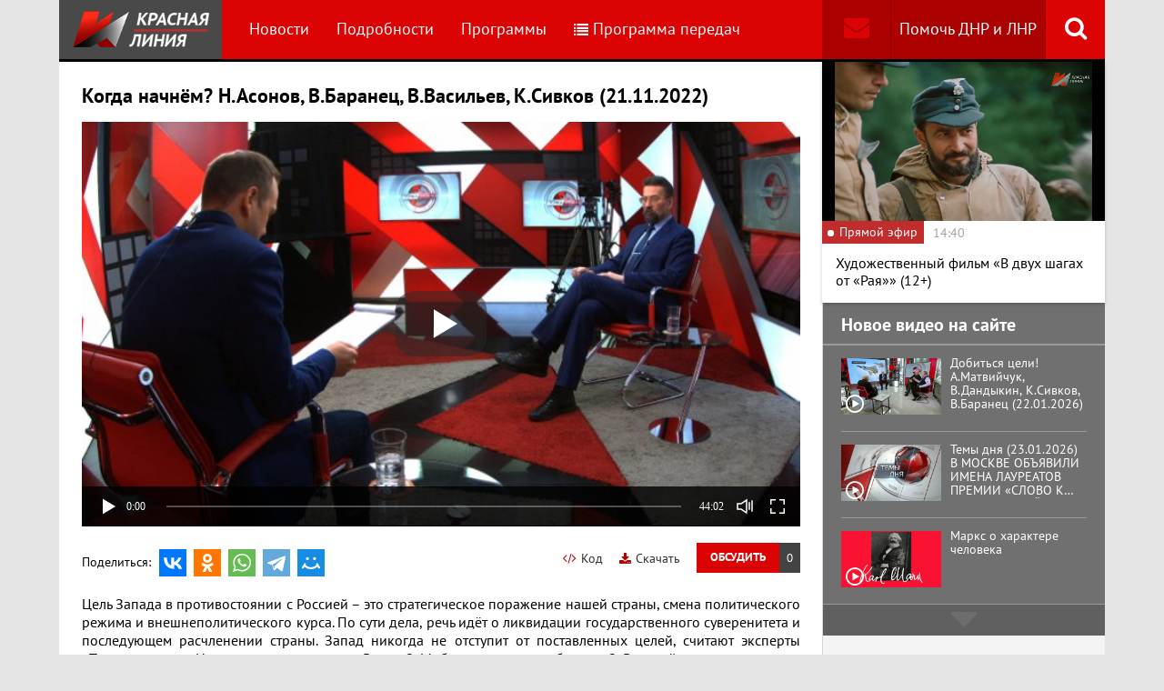

--- FILE ---
content_type: text/html; charset=UTF-8
request_url: https://www.rline.tv/programs/tochka-zreniya/video-294625/
body_size: 12674
content:
<!DOCTYPE html>
<html class="no-js" lang="ru">
<head>
    <meta charset="utf-8">
    <meta http-equiv="X-UA-Compatible" content="IE=edge,chrome=1">
	<title>Когда начнём? Н.Асонов, В.Баранец, В.Васильев, К.Сивков (21.11.2022) - Программа Точка зрения - телеканал «Красная Линия»</title>

    <meta name="keywords" content="политические новости россии, телеканал, КПРФ, онлайн тв, rline, политические новости, новости политики, интернет тв, онлайн политические новости, красная линия" />
<meta name="description" content="Цель Запада в противостоянии с Россией – это стратегическое поражение нашей страны, смена политического режима и внешнеполитического курса. По сути де..." />

    <meta name="viewport" content="width=device-width">
	<meta property="og:title" content="Когда начнём? Н.Асонов, В.Баранец, В.Васильев, К.Сивков (21.11.2022) - Программа Точка зрения" />
	<meta property="og:description" content="Цель Запада в противостоянии с Россией – это стратегическое поражение нашей страны, смена политического режима и внешнеполитического курса. По сути де..." />
    <meta property="og:image" content="https://s55424.cdn.ngenix.net/upload/iblock/fec/bqq1i5kzbm1ertqm9dc6vlwi3cndluum/Kogda-nachne_m-SKRIN.jpg" />
    <meta property="og:site_name" content="Телеканал «Красная Линия»"/>
	<meta property="fb:app_id" content="352478125190862"/>

            <link rel="stylesheet" href="https://s55424.cdn.ngenix.net/static/css/build.css?278">
    
    <link rel="apple-touch-icon" sizes="180x180" href="https://s55424.cdn.ngenix.net/static/i/icons/apple-touch-icon.png?278">
    <link rel="icon" type="image/png" href="https://s55424.cdn.ngenix.net/static/i/icons/favicon-32x32.png?278" sizes="32x32">
    <link rel="icon" type="image/png" href="https://s55424.cdn.ngenix.net/static/i/icons/favicon-16x16.png?278" sizes="16x16">
    <link rel="icon" type="image/png" href="https://s55424.cdn.ngenix.net/static/i/icons/android-chrome-512x512.png?278" sizes="512x512">
    <link rel="icon" type="image/png" href="https://s55424.cdn.ngenix.net/static/i/icons/android-chrome-192x192.png?278" sizes="192x192">
    <link rel="icon" type="shortcut icon" href="https://s55424.cdn.ngenix.net/favicon.ico?278" sizes="16x16">
    <link rel="manifest" href="https://s55424.cdn.ngenix.net/manifest.json?278">
    <link rel="mask-icon" href="https://s55424.cdn.ngenix.net/static/i/icons/safari-pinned-tab.svg?278" color="#d40505">
    <meta name="apple-mobile-web-app-title" content="Красная линия">
    <meta name="application-name" content="Красная линия">
    <meta name="theme-color" content="#ffffff">
    <script>
        var isMobile = false,
            pathOnlineVideo480 = 'https://s55766.cdn.ngenix.net/s55766-media-origin/rline_high/index.m3u8',
            pathOnlineVideo360 = 'https://s55766.cdn.ngenix.net/s55766-media-origin/rline_low/index.m3u8';
    </script>

            <!-- Google tag (gtag.js) -->
<script async src="https://www.googletagmanager.com/gtag/js?id=G-4V1PRGJHWK"></script>
<script>
  window.dataLayer = window.dataLayer || [];
  function gtag(){dataLayer.push(arguments);}
  gtag('js', new Date());

  gtag('config', 'G-4V1PRGJHWK');
</script>    </head>
<body>
    <div class="js-page page-wrap">
        <div class="page--padding_bottom">
                        <div class="header js-header">
                <div class="g-width">
					<div class="header__search">
	<div class="header__search-ico js-show-header-search"><i class="fa fa-search" aria-hidden="true"></i></div>
	<form action="/search/" class="header__search-form js-header-search">
		<div class="header__search-form__cont">
		    <input type="text" name="q"  placeholder="Поиск по сайту" class="header__search-input form-input js-header-search-input">
		    <div class="button header__search-submit">
		    	<div class="button__cont">Найти</div>
		    	<input type="submit" value="Найти">
		    </div>
		</div>
	</form>
</div>                    <div class="header__addition">
                        <a href="/report/" title="Обратная связь" class="header__addition-fb"><i class="fa fa-envelope" aria-hidden="true"></i></a>
                        <a href="/donate/" class="header__addition-donate">Помочь ДНР и ЛНР</a>
                    </div>
                                        <a href="/" class="header__logo in-bl"><img src="https://s55424.cdn.ngenix.net/static/i/logo.png?278" alt=""></a>
                        <div class="header__menu">
												<div class="header__menu-item">
					<a href="/news/" data-id="1" class="js-menu-link header__menu-link">
						Новости					</a>
					<div class="header__menu-sub js-menu-sub" data-id="1">
																		<div class="header__menu-item">
					<a href="/news/rubric-voennoe-obozrenie/" class="header__menu-link">
						Военное обозрение					</a>
				</div>
																		<div class="header__menu-item">
					<a href="/news/rubric-za-rubezhom/" class="header__menu-link">
						За рубежом					</a>
				</div>
																		<div class="header__menu-item">
					<a href="/news/rubric-kprf/" class="header__menu-link">
						КПРФ					</a>
				</div>
																		<div class="header__menu-item">
					<a href="/news/rubric-nauka-i-tekhnika/" class="header__menu-link">
						Наука и техника					</a>
				</div>
																		<div class="header__menu-item">
					<a href="/news/rubric-obshchestvo/" class="header__menu-link">
						Общество					</a>
				</div>
																		<div class="header__menu-item">
					<a href="/news/rubric-politika/" class="header__menu-link">
						Политика					</a>
				</div>
																		<div class="header__menu-item">
					<a href="/news/rubric-sport/" class="header__menu-link">
						Спорт					</a>
				</div>
																		<div class="header__menu-item">
					<a href="/news/rubric-ekonomika/" class="header__menu-link">
						Экономика					</a>
				</div>
															</div></div>										<div class="header__menu-item">
					<a href="/podrobnosti/" class="header__menu-link">
						Подробности					</a>
				</div>
																		<div class="header__menu-item">
					<a href="/programs/" data-id="11" class="js-menu-link header__menu-link">
						Программы					</a>
					<div class="header__menu-sub js-menu-sub" data-id="11">
																		<div class="header__menu-item">
					<a href="/programs/tochka-zreniya/" class="header__menu-link header__menu-link--active">
						Точка зрения					</a>
				</div>
																		<div class="header__menu-item">
					<a href="/programs/temy-dnya/" class="header__menu-link">
						Темы дня					</a>
				</div>
																		<div class="header__menu-item">
					<a href="/programs/bodryashchie-frazy/" class="header__menu-link">
						Бодрящие фразы					</a>
				</div>
																		<div class="header__menu-item">
					<a href="/programs/ryadom-s-toboy/" class="header__menu-link">
						Рядом с тобой					</a>
				</div>
																		<div class="header__menu-item">
					<a href="/programs/khuk-sleva/" class="header__menu-link">
						Хук слева					</a>
				</div>
																		<div class="header__menu-item">
					<a href="/programs/brendy-sovetskoy-epokhi/" class="header__menu-link">
						Бренды Советской эпохи					</a>
				</div>
																		<div class="header__menu-item">
					<a href="/programs/spetsialnyy-reportazh/" class="header__menu-link">
						Специальный репортаж					</a>
				</div>
																		<div class="header__menu-item">
					<a href="/programs/intervyu/" class="header__menu-link">
						Интервью					</a>
				</div>
																		<div class="header__menu-item">
					<a href="/programs/dokumentalnye-filmy/" class="header__menu-link">
						Документальные фильмы					</a>
				</div>
																		<div class="header__menu-item">
					<a href="/programs/stoit-zadumatsya/" class="header__menu-link">
						Стоит заДУМАться					</a>
				</div>
																		<div class="header__menu-item">
					<a href="/programs/obshchestvenno-politicheskaya-programma-telesoskob/" class="header__menu-link">
						Общественно-политическая программа &quot;Телесоскоб&quot;					</a>
				</div>
																		<div class="header__menu-item">
					<a href="/programs/obshchestvenno-politicheskaya-programma-politpros/" class="header__menu-link">
						Общественно-политическая программа &quot;ПолитПрос&quot;					</a>
				</div>
																		<div class="header__menu-item">
					<a href="/programs/krasnaya-liniya-predstavlyaet/" class="header__menu-link">
						&quot;Красная линия&quot; представляет					</a>
				</div>
															</div></div>										<div class="header__menu-item">
					<a href="/schedule/" class="header__menu-link header__menu-item--selected">
						<i class='fa fa-list' aria-hidden='true'></i>Программа передач					</a>
				</div>
										    </div>
                </div>
            </div>
                                    <div class="header-border"></div>
            <div class="header-overlay js-header-overlay"></div>
            <div class="content">
                <div class="g-width clearfix">
                    <div class="content-left js-content-left">
                    							<h1>Когда начнём? Н.Асонов, В.Баранец, В.Васильев, К.Сивков (21.11.2022)</h1>
						

 
    <div class="video-container loading js-video-wrap video-detail__player">
        <div class="js-video" id="videoplayer-294625" data-id="294625" data-file="https://s27793.cdn.ngenix.net/upload/iblock/2a2/xv2rsyjzmos29fmwycv27otqtkf220so/Kogda_nachne_mw854h480.mp4" data-pic="https://s55424.cdn.ngenix.net/upload/resize_cache/iblock/fec/bqq1i5kzbm1ertqm9dc6vlwi3cndluum/700_700_140cd750bba9870f18aada2478b24840a/Kogda-nachne_m-SKRIN.jpg"></div>
    </div>

    <div class="video-detail__button js-comment-button">
        <div class="button"><div class="button__cont">Обсудить</div></div>
        <div class="button button--color_dark"><div class="button__cont js-comment-button-count"></div></div>
    </div>

    <a href="/attach/upload/iblock/2a2/xv2rsyjzmos29fmwycv27otqtkf220so/Kogda_nachne_mw854h480.mp4" target="_blank" class="video-detail__download">
        <i class="fa fa-download" aria-hidden="true"></i>Скачать
    </a>

    <div class="video-detail__code js-video-code-show">
        <i class="fa fa-code" aria-hidden="true"></i>Код
    </div>

    <div class="video-detail__social">
        <div class="video-detail__social-head in-bl">Поделиться:</div>
        <div class="social-likes">
	<div class="ya-share2" data-services="vkontakte,odnoklassniki,whatsapp,telegram,moimir" data-url="https://www.rline.tv/programs/tochka-zreniya/video-294625/" data-title="Когда начнём? Н.Асонов, В.Баранец, В.Васильев, К.Сивков (21.11.2022)"></div>
</div>    </div>

<div class="video-detail__txt">
	    Цель Запада в противостоянии с Россией – это стратегическое поражение нашей страны, смена политического режима и внешнеполитического курса. По сути дела, речь идёт о ликвидации государственного суверенитета и последующем расчленении страны. Запад никогда не отступит от поставленных целей, считают эксперты «Точки зрения». Но как отвечает на это Россия? Мобилизовано ли общество? В какой мере реализуется стратегия контрудара? Существует ли такая стратегия вообще? Эти вопросы в центре внимания участников программы.</div>

<script>
    var videoCodeShare = '&lt;video width="640" height="360" controls="controls" poster="https://s55424.cdn.ngenix.net/upload/resize_cache/iblock/fec/bqq1i5kzbm1ertqm9dc6vlwi3cndluum/700_700_140cd750bba9870f18aada2478b24840a/Kogda-nachne_m-SKRIN.jpg"&gt;&lt;source src="https://s27793.cdn.ngenix.net/upload/iblock/2a2/xv2rsyjzmos29fmwycv27otqtkf220so/Kogda_nachne_mw854h480.mp4">&lt;/video&gt;';
</script>

<div class="video-detail__popup js-video-code-popup">
    <div class="video-detail__popup-overlay js-video-code-close"></div>
    <div class="video-detail__popup-content">
        <div class="video-detail__popup-close js-video-code-close"><i class="fa fa-times" aria-hidden="true"></i></div>
        <div class="video-detail__popup-padding">
            <div class="video-detail__popup-head">Код плеера на сайт</div>
            <textarea name="" id="" cols="30" class="js-video-code"></textarea>
        </div>
    </div>
</div>		
<h2>Последние комментарии</h2>

<script type="text/javascript">
	var save_id = -1;
	var generatedString = "";

	 
		var to_moderate = 0;
	
	var PLEASE_ENTER_COMMENT = "Вы не ввели текст комментария!";
	var PLEASE_ENTER_NAME = "Вы не ввели имя!";
	var INVALID_EMAIL = "Неверный формат электронной почты";
	var CONFIRMATION_MULTI = "Уверены, что хотите удалить комментарий? ВНИМАНИЕ: все дочерние комментарии тоже будут удалены!";
	var CONFIRMATION_SINGLE = "Вы уверены, что хотите удалить комментарий?";	
	var ROBOT_ERROR = "Вы робот?";
	var DEL_SUCCESS_MULTI = "Комментарий и все дочерние удалены!";
	var DEL_SUCCESS_SINGLE = "Комментарий удален!";

	var TYPE_LINK = "Введите ссылку";
	var TYPE_IMAGE = "Введите ссылку на картинку";
	var TYPE_LINK_TEXT = "Введите текст ссылки";

	var CUT_COMMENTS = 0;
</script>
<div class="js-comments">
		<noindex>
	<div class="comments">
		<div class="js-comments-count hidden">0</div>
									<p style="font-style:italic; padding-top:5px; margin-bottom:15px;">Нет ни одного комментария, будьте первыми!</p>
		        <div class="js-comments-list">
		        </div>
		<a id="comment_0"></a>   
		<div class="comment-reply">
								</div>
		 
			Чтобы оставить комментарий, вам необходимо <a href="/auth/?back_url=%2Fprograms%2Ftochka-zreniya%2Fvideo-294625%2F">авторизоваться</a>
			<br>
				<div id="reply_to_0"></div>
		
			</div>
	</noindex></div><h2>Смотрите также</h2>
    <div class="video-list">
        <div class="column-three clearfix">
            <div class="video-list__row clearfix">
							                <div class="column">
                    <a href="/programs/tochka-zreniya/video-330793/" title="Добиться цели! А.Матвийчук, В.Дандыкин, К.Сивков, В.Баранец (22.01.2026)" class="video-list__item">
                        <span class="video-list__pic">
                            <i aria-hidden="true" class="fa fa-play-circle-o"></i>
                            <img src="https://s55424.cdn.ngenix.net/upload/resize_cache/iblock/147/ya5ojtklzbr3wj53rn16yycy7q708bek/250_140_240cd750bba9870f18aada2478b24840a/Dobitsya-tseli-SKRIN.jpg" alt="Добиться цели! А.Матвийчук, В.Дандыкин, К.Сивков, В.Баранец (22.01.2026)" />                        </span>
                        <span class="video-list__name">Добиться цели! А.Матвийчук, В.Дандыкин, К.Сивков, В.Баранец (22.01.2026)</span>
                    </a>
                </div>
							                <div class="column">
                    <a href="/programs/tochka-zreniya/video-330782/" title="Актуален как никогда! Д.Новиков, И.Буданов, Я.Листов (21.01.2026)" class="video-list__item">
                        <span class="video-list__pic">
                            <i aria-hidden="true" class="fa fa-play-circle-o"></i>
                            <img src="https://s55424.cdn.ngenix.net/upload/resize_cache/iblock/41c/fxnupdxrvw9rc8ot8v106q4ys2ig1r92/250_140_240cd750bba9870f18aada2478b24840a/Aktualen-kak-nikogda-SKRIN.jpg" alt="Актуален как никогда! Д.Новиков, И.Буданов, Я.Листов (21.01.2026)" />                        </span>
                        <span class="video-list__name">Актуален как никогда! Д.Новиков, И.Буданов, Я.Листов (21.01.2026)</span>
                    </a>
                </div>
							                <div class="column">
                    <a href="/programs/tochka-zreniya/video-330772/" title="Время денег и предателей… А.Куринный, Я.Листов, Е.Спицын, Г.Фёдоров (20.01.2026)" class="video-list__item">
                        <span class="video-list__pic">
                            <i aria-hidden="true" class="fa fa-play-circle-o"></i>
                            <img src="https://s55424.cdn.ngenix.net/upload/resize_cache/iblock/10c/4rb8o3sx0d4iap73t8l38m2w6dw3h6he/250_140_240cd750bba9870f18aada2478b24840a/Vremya-deneg-i-predatelei_-SKRIN.jpg" alt="Время денег и предателей… А.Куринный, Я.Листов, Е.Спицын, Г.Фёдоров (20.01.2026)" />                        </span>
                        <span class="video-list__name">Время денег и предателей… А.Куринный, Я.Листов, Е.Спицын, Г.Фёдоров (20.01.2026)</span>
                    </a>
                </div>
								            	</div>
	            </div>
	            <div class="column-three clearfix">
	                <div class="video-list__row clearfix">
				                <div class="column">
                    <a href="/programs/tochka-zreniya/video-330762/" title="Что делать? Л.Доброхотов, А.Бакланов, В.Багдасарян (19.01.2026)" class="video-list__item">
                        <span class="video-list__pic">
                            <i aria-hidden="true" class="fa fa-play-circle-o"></i>
                            <img src="https://s55424.cdn.ngenix.net/upload/resize_cache/iblock/372/q74gvmsx4rt0c8bdqwqlf64pl17zkvz9/250_140_240cd750bba9870f18aada2478b24840a/CHto-delat-SKRIN.jpg" alt="Что делать? Л.Доброхотов, А.Бакланов, В.Багдасарян (19.01.2026)" />                        </span>
                        <span class="video-list__name">Что делать? Л.Доброхотов, А.Бакланов, В.Багдасарян (19.01.2026)</span>
                    </a>
                </div>
							                <div class="column">
                    <a href="/programs/tochka-zreniya/video-330575/" title="Не всё решает «Орешник». В.Баранец, А.Матвийчук, К.Сивков, В.Фатигаров (15.01.2026)" class="video-list__item">
                        <span class="video-list__pic">
                            <i aria-hidden="true" class="fa fa-play-circle-o"></i>
                            <img src="https://s55424.cdn.ngenix.net/upload/resize_cache/iblock/f7b/gqigrkx42j7qo4mltaz5vxdrhlrn0e51/250_140_240cd750bba9870f18aada2478b24840a/Ne-vse-reshaet-Oreshnik-SKRIN.jpg" alt="Не всё решает «Орешник». В.Баранец, А.Матвийчук, К.Сивков, В.Фатигаров (15.01.2026)" />                        </span>
                        <span class="video-list__name">Не всё решает «Орешник». В.Баранец, А.Матвийчук, К.Сивков, В.Фатигаров (15.01.2026)</span>
                    </a>
                </div>
							                <div class="column">
                    <a href="/programs/tochka-zreniya/video-330567/" title="Энергия — источник жизни! В.Боглаев, Ю.Крупнов, С.Левченко, Б.Нигматулин (14.01.2026)" class="video-list__item">
                        <span class="video-list__pic">
                            <i aria-hidden="true" class="fa fa-play-circle-o"></i>
                            <img src="https://s55424.cdn.ngenix.net/upload/resize_cache/iblock/0fb/tgcih0vgwt63h4m15q2c47lcu1xx71c1/250_140_240cd750bba9870f18aada2478b24840a/Energiya-istochnik-zhizni-SKRIN.jpg" alt="Энергия — источник жизни! В.Боглаев, Ю.Крупнов, С.Левченко, Б.Нигматулин (14.01.2026)" />                        </span>
                        <span class="video-list__name">Энергия — источник жизни! В.Боглаев, Ю.Крупнов, С.Левченко, Б.Нигматулин (14.01.2026)</span>
                    </a>
                </div>
								            	</div>
	            </div>
	            <div class="column-three clearfix">
	                <div class="video-list__row clearfix">
				                <div class="column">
                    <a href="/programs/tochka-zreniya/video-330554/" title="У кого чего болит. А.Куринный, О.Александрова, Г.Улумбекова (13.01.2026)" class="video-list__item">
                        <span class="video-list__pic">
                            <i aria-hidden="true" class="fa fa-play-circle-o"></i>
                            <img src="https://s55424.cdn.ngenix.net/upload/resize_cache/iblock/c80/cm0p0dh1edk2zk3kcbuu55y4p52m7wcg/250_140_240cd750bba9870f18aada2478b24840a/U-kogo-chego-bolit-SKRIN.jpg" alt="У кого чего болит. А.Куринный, О.Александрова, Г.Улумбекова (13.01.2026)" />                        </span>
                        <span class="video-list__name">У кого чего болит. А.Куринный, О.Александрова, Г.Улумбекова (13.01.2026)</span>
                    </a>
                </div>
							                <div class="column">
                    <a href="/programs/tochka-zreniya/video-330545/" title="Политические вызовы 2026 года. Н.Останина, Л.Доброхотов, Е.Спицын, Г.Фёдоров (12.01.2026)" class="video-list__item">
                        <span class="video-list__pic">
                            <i aria-hidden="true" class="fa fa-play-circle-o"></i>
                            <img src="https://s55424.cdn.ngenix.net/upload/resize_cache/iblock/0ff/cgmi1tvikuml0o5hybg4unlwxgujjag5/250_140_240cd750bba9870f18aada2478b24840a/Politicheskie-vyzovy-2026-SKRIN.jpg" alt="Политические вызовы 2026 года. Н.Останина, Л.Доброхотов, Е.Спицын, Г.Фёдоров (12.01.2026)" />                        </span>
                        <span class="video-list__name">Политические вызовы 2026 года. Н.Останина, Л.Доброхотов, Е.Спицын, Г.Фёдоров (12.01.2026)</span>
                    </a>
                </div>
							                <div class="column">
                    <a href="/programs/tochka-zreniya/video-330212/" title="Год борьбы за Победу. Ю.Афонин, С.Казанков, Г.Камнев, Е.Спицын (30.12.2025)" class="video-list__item">
                        <span class="video-list__pic">
                            <i aria-hidden="true" class="fa fa-play-circle-o"></i>
                            <img src="https://s55424.cdn.ngenix.net/upload/resize_cache/iblock/f4b/gn4n7pvb0alqbly86388iiateajy3sh4/250_140_240cd750bba9870f18aada2478b24840a/God-borby-za-Pobedu-SKRIN.jpg" alt="Год борьбы за Победу. Ю.Афонин, С.Казанков, Г.Камнев, Е.Спицын (30.12.2025)" />                        </span>
                        <span class="video-list__name">Год борьбы за Победу. Ю.Афонин, С.Казанков, Г.Камнев, Е.Спицын (30.12.2025)</span>
                    </a>
                </div>
								            	</div>
	            </div>
	            <div class="column-three clearfix">
	                <div class="video-list__row clearfix">
				                <div class="column">
                    <a href="/programs/tochka-zreniya/video-330206/" title="120 лет спустя. Д.Парфёнов, В.Карасёв, Г.Козырев, Е.Спицын (29.12.2025)" class="video-list__item">
                        <span class="video-list__pic">
                            <i aria-hidden="true" class="fa fa-play-circle-o"></i>
                            <img src="https://s55424.cdn.ngenix.net/upload/resize_cache/iblock/52d/s6ywa49qtcvruk9jy0qp7nlhdrkrys2f/250_140_240cd750bba9870f18aada2478b24840a/120-let-spustya-SKRIN.jpg" alt="120 лет спустя. Д.Парфёнов, В.Карасёв, Г.Козырев, Е.Спицын (29.12.2025)" />                        </span>
                        <span class="video-list__name">120 лет спустя. Д.Парфёнов, В.Карасёв, Г.Козырев, Е.Спицын (29.12.2025)</span>
                    </a>
                </div>
							                <div class="column">
                    <a href="/programs/tochka-zreniya/video-330065/" title="Идёт война гибридная. В.Баранец, В.Дандыкин, А.Матвийчук, К.Сивков (25.12.2025)" class="video-list__item">
                        <span class="video-list__pic">
                            <i aria-hidden="true" class="fa fa-play-circle-o"></i>
                            <img src="https://s55424.cdn.ngenix.net/upload/resize_cache/iblock/cf0/g0v3wrq1m84fxtf2dk6fbuxx949bmhji/250_140_240cd750bba9870f18aada2478b24840a/Idet-voi_na-gibridnaya-SKRIN.jpg" alt="Идёт война гибридная. В.Баранец, В.Дандыкин, А.Матвийчук, К.Сивков (25.12.2025)" />                        </span>
                        <span class="video-list__name">Идёт война гибридная. В.Баранец, В.Дандыкин, А.Матвийчук, К.Сивков (25.12.2025)</span>
                    </a>
                </div>
							                <div class="column">
                    <a href="/programs/tochka-zreniya/video-330061/" title="Цена ошибки. В.Багдасарян, А.Бакланов, В.Васильев (24.12.2025)" class="video-list__item">
                        <span class="video-list__pic">
                            <i aria-hidden="true" class="fa fa-play-circle-o"></i>
                            <img src="https://s55424.cdn.ngenix.net/upload/resize_cache/iblock/b28/b4bskubl2vqtkyfg8rdbdpci9ndfflt9/250_140_240cd750bba9870f18aada2478b24840a/TSena-oshibki-SKRIN.jpg" alt="Цена ошибки. В.Багдасарян, А.Бакланов, В.Васильев (24.12.2025)" />                        </span>
                        <span class="video-list__name">Цена ошибки. В.Багдасарян, А.Бакланов, В.Васильев (24.12.2025)</span>
                    </a>
                </div>
								            	</div>
	            </div>
	            <div class="column-three clearfix">
	                <div class="video-list__row clearfix">
				                <div class="column">
                    <a href="/programs/tochka-zreniya/video-330048/" title="Вопрос — ответ. Л.Доброхотов, А.Куринный, Д.Любомудров, С.Обухов (23.12.2025)" class="video-list__item">
                        <span class="video-list__pic">
                            <i aria-hidden="true" class="fa fa-play-circle-o"></i>
                            <img src="https://s55424.cdn.ngenix.net/upload/resize_cache/iblock/524/vpoooluhs12qiqey63l8df43hzesxs7t/250_140_240cd750bba9870f18aada2478b24840a/Vopros_otvet-SKRIN.jpg" alt="Вопрос — ответ. Л.Доброхотов, А.Куринный, Д.Любомудров, С.Обухов (23.12.2025)" />                        </span>
                        <span class="video-list__name">Вопрос — ответ. Л.Доброхотов, А.Куринный, Д.Любомудров, С.Обухов (23.12.2025)</span>
                    </a>
                </div>
							                <div class="column">
                    <a href="/programs/tochka-zreniya/video-330036/" title="Сталин и будущее России. И.Буданов, С.Обухов, Е.Спицын, Г.Фёдоров (22.12.2025)" class="video-list__item">
                        <span class="video-list__pic">
                            <i aria-hidden="true" class="fa fa-play-circle-o"></i>
                            <img src="https://s55424.cdn.ngenix.net/upload/resize_cache/iblock/3f8/zyvofmcntq7m8e9ybznvpt0yg5fc5eb4/250_140_240cd750bba9870f18aada2478b24840a/Stalin-i-budushchee-Rossii-SKRIN.jpg" alt="Сталин и будущее России. И.Буданов, С.Обухов, Е.Спицын, Г.Фёдоров (22.12.2025)" />                        </span>
                        <span class="video-list__name">Сталин и будущее России. И.Буданов, С.Обухов, Е.Спицын, Г.Фёдоров (22.12.2025)</span>
                    </a>
                </div>
							                <div class="column">
                    <a href="/programs/tochka-zreniya/video-329859/" title="Не давать врагу передышки! В.Баранец, В.Дандыкин, А.Матвийчук, К.Сивков (18.12.2025)" class="video-list__item">
                        <span class="video-list__pic">
                            <i aria-hidden="true" class="fa fa-play-circle-o"></i>
                            <img src="https://s55424.cdn.ngenix.net/upload/resize_cache/iblock/3fd/qw3tm1wjyfuz809mzzxpiual45ant8re/250_140_240cd750bba9870f18aada2478b24840a/Ne-davat-vragu-peredyshki-SKRIN.jpg" alt="Не давать врагу передышки! В.Баранец, В.Дандыкин, А.Матвийчук, К.Сивков (18.12.2025)" />                        </span>
                        <span class="video-list__name">Не давать врагу передышки! В.Баранец, В.Дандыкин, А.Матвийчук, К.Сивков (18.12.2025)</span>
                    </a>
                </div>
								            	</div>
	            </div>
	            <div class="column-three clearfix">
	                <div class="video-list__row clearfix">
				                <div class="column">
                    <a href="/programs/tochka-zreniya/video-329852/" title="Куда мчится поезд? Г.Камнев, С.Обухов, Е.Спицын, Г.Фёдоров (17.12.2025)" class="video-list__item">
                        <span class="video-list__pic">
                            <i aria-hidden="true" class="fa fa-play-circle-o"></i>
                            <img src="https://s55424.cdn.ngenix.net/upload/resize_cache/iblock/3e9/nzbtra35a46w33502q2w2pyqi872fk2f/250_140_240cd750bba9870f18aada2478b24840a/Kuda-mchitsya-poezd-SKRIN.jpg" alt="Куда мчится поезд? Г.Камнев, С.Обухов, Е.Спицын, Г.Фёдоров (17.12.2025)" />                        </span>
                        <span class="video-list__name">Куда мчится поезд? Г.Камнев, С.Обухов, Е.Спицын, Г.Фёдоров (17.12.2025)</span>
                    </a>
                </div>
							                <div class="column">
                    <a href="/programs/tochka-zreniya/video-329842/" title="Закон не гарантирует...  Ю.Афонин, О.Александрова, Г.Козырев, Ю.Синельщиков (16.12.2025)" class="video-list__item">
                        <span class="video-list__pic">
                            <i aria-hidden="true" class="fa fa-play-circle-o"></i>
                            <img src="https://s55424.cdn.ngenix.net/upload/resize_cache/iblock/7c4/ankirh7x0husbsd2wy1gcygq5zuu8uwc/250_140_240cd750bba9870f18aada2478b24840a/Zakon-ne-garantiruet-SKRIN.jpg" alt="Закон не гарантирует...  Ю.Афонин, О.Александрова, Г.Козырев, Ю.Синельщиков (16.12.2025)" />                        </span>
                        <span class="video-list__name">Закон не гарантирует...  Ю.Афонин, О.Александрова, Г.Козырев, Ю.Синельщиков (16.12.2025)</span>
                    </a>
                </div>
							                <div class="column">
                    <a href="/programs/tochka-zreniya/video-329830/" title="Тревожная неопределённость. В.Васильев, А.Демчук, Л.Доброхотов (15.12.2025)" class="video-list__item">
                        <span class="video-list__pic">
                            <i aria-hidden="true" class="fa fa-play-circle-o"></i>
                            <img src="https://s55424.cdn.ngenix.net/upload/resize_cache/iblock/426/yhdibe33t9iq2a0282h5clj8yxll9kec/250_140_240cd750bba9870f18aada2478b24840a/Trevozhnaya-neopredelennost-SKRIN.jpg" alt="Тревожная неопределённость. В.Васильев, А.Демчук, Л.Доброхотов (15.12.2025)" />                        </span>
                        <span class="video-list__name">Тревожная неопределённость. В.Васильев, А.Демчук, Л.Доброхотов (15.12.2025)</span>
                    </a>
                </div>
								            	</div>
	            </div>
	            <div class="column-three clearfix">
	                <div class="video-list__row clearfix">
				                <div class="column">
                    <a href="/programs/tochka-zreniya/video-329659/" title="От слов к делу… В.Баранец, В.Дандыкин, А.Матвийчук К.Сивков (11.12.2025)" class="video-list__item">
                        <span class="video-list__pic">
                            <i aria-hidden="true" class="fa fa-play-circle-o"></i>
                            <img src="https://s55424.cdn.ngenix.net/upload/resize_cache/iblock/cd3/jx39k9zl07y1mlvtholu73eu8v6jxr9c/250_140_240cd750bba9870f18aada2478b24840a/Ot-slov-k-delu-SKRIN.jpg" alt="От слов к делу… В.Баранец, В.Дандыкин, А.Матвийчук К.Сивков (11.12.2025)" />                        </span>
                        <span class="video-list__name">От слов к делу… В.Баранец, В.Дандыкин, А.Матвийчук К.Сивков (11.12.2025)</span>
                    </a>
                </div>
							                <div class="column">
                    <a href="/programs/tochka-zreniya/video-329649/" title="О новом единстве. Д.Новиков, В.Карасёв, Д.Парфёнов, Е.Спицын (10.12.2025)" class="video-list__item">
                        <span class="video-list__pic">
                            <i aria-hidden="true" class="fa fa-play-circle-o"></i>
                            <img src="https://s55424.cdn.ngenix.net/upload/resize_cache/iblock/6e1/no1r9qlj4xvdsmoaxig4t9z6flhlyp1w/250_140_240cd750bba9870f18aada2478b24840a/O-novom-edinstve-SKRIN.jpg" alt="О новом единстве. Д.Новиков, В.Карасёв, Д.Парфёнов, Е.Спицын (10.12.2025)" />                        </span>
                        <span class="video-list__name">О новом единстве. Д.Новиков, В.Карасёв, Д.Парфёнов, Е.Спицын (10.12.2025)</span>
                    </a>
                </div>
							                <div class="column">
                    <a href="/programs/tochka-zreniya/video-329639/" title="Экономика: структура и температура. Н.Арефьев, В.Боглаев, А.Бунич, И.Родионов (09.12.2025)" class="video-list__item">
                        <span class="video-list__pic">
                            <i aria-hidden="true" class="fa fa-play-circle-o"></i>
                            <img src="https://s55424.cdn.ngenix.net/upload/resize_cache/iblock/f42/pu7wdrpag8jazdkq1i41p6l3guerg11h/250_140_240cd750bba9870f18aada2478b24840a/Ekonomika-struktura-i-temperatura-SKRIN.jpg" alt="Экономика: структура и температура. Н.Арефьев, В.Боглаев, А.Бунич, И.Родионов (09.12.2025)" />                        </span>
                        <span class="video-list__name">Экономика: структура и температура. Н.Арефьев, В.Боглаев, А.Бунич, И.Родионов (09.12.2025)</span>
                    </a>
                </div>
								            	</div>
	            </div>
	            <div class="column-three clearfix">
	                <div class="video-list__row clearfix">
				                <div class="column">
                    <a href="/programs/tochka-zreniya/video-329637/" title="О языке дипломатии. А.Бакланов, В.Васильев, Л.Доброхотов (08.12.2025)" class="video-list__item">
                        <span class="video-list__pic">
                            <i aria-hidden="true" class="fa fa-play-circle-o"></i>
                            <img src="https://s55424.cdn.ngenix.net/upload/resize_cache/iblock/ad0/08ulamk953c60c66z2fuw0vm0ms9iupa/250_140_240cd750bba9870f18aada2478b24840a/O-yazyke-diplomatii-SKRIN.jpg" alt="О языке дипломатии. А.Бакланов, В.Васильев, Л.Доброхотов (08.12.2025)" />                        </span>
                        <span class="video-list__name">О языке дипломатии. А.Бакланов, В.Васильев, Л.Доброхотов (08.12.2025)</span>
                    </a>
                </div>
							                <div class="column">
                    <a href="/programs/tochka-zreniya/video-329451/" title="О решающем ударе. В.Дандыкин, А.Матвийчук, К.Сивков, О.Фаличев (04.12.2025)" class="video-list__item">
                        <span class="video-list__pic">
                            <i aria-hidden="true" class="fa fa-play-circle-o"></i>
                            <img src="https://s55424.cdn.ngenix.net/upload/resize_cache/iblock/f27/rul0fvx2dy83vxxg8szjbyd2nesxfmoe/250_140_240cd750bba9870f18aada2478b24840a/O-reshayushchem-udare-SKRIN.jpg" alt="О решающем ударе. В.Дандыкин, А.Матвийчук, К.Сивков, О.Фаличев (04.12.2025)" />                        </span>
                        <span class="video-list__name">О решающем ударе. В.Дандыкин, А.Матвийчук, К.Сивков, О.Фаличев (04.12.2025)</span>
                    </a>
                </div>
							                <div class="column">
                    <a href="/programs/tochka-zreniya/video-329438/" title="О руководящей и направляющей. А.Ивачёв, С.Обухов, Е.Спицын, Г.Фёдоров (03.12.2025)" class="video-list__item">
                        <span class="video-list__pic">
                            <i aria-hidden="true" class="fa fa-play-circle-o"></i>
                            <img src="https://s55424.cdn.ngenix.net/upload/resize_cache/iblock/c5a/9cz1ya6ld5rkszmdb733zc8ndgbf9h76/250_140_240cd750bba9870f18aada2478b24840a/O-rukovodyashchei_-i-napravlyayushchei_-SKRIN.jpg" alt="О руководящей и направляющей. А.Ивачёв, С.Обухов, Е.Спицын, Г.Фёдоров (03.12.2025)" />                        </span>
                        <span class="video-list__name">О руководящей и направляющей. А.Ивачёв, С.Обухов, Е.Спицын, Г.Фёдоров (03.12.2025)</span>
                    </a>
                </div>
								            	</div>
	            </div>
	            <div class="column-three clearfix">
	                <div class="video-list__row clearfix">
				                <div class="column">
                    <a href="/programs/tochka-zreniya/video-329428/" title="Неразрешимая проблема? Д.Журавлёв, Л.Кравченко, Ю.Крупнов, Н.Останина (02.12.2025)" class="video-list__item">
                        <span class="video-list__pic">
                            <i aria-hidden="true" class="fa fa-play-circle-o"></i>
                            <img src="https://s55424.cdn.ngenix.net/upload/resize_cache/iblock/47a/5yr6zvvtpa3l1ohk7wyqsxdbcm2fo6ji/250_140_240cd750bba9870f18aada2478b24840a/Nerazreshimaya-problema-SKRIN.jpg" alt="Неразрешимая проблема? Д.Журавлёв, Л.Кравченко, Ю.Крупнов, Н.Останина (02.12.2025)" />                        </span>
                        <span class="video-list__name">Неразрешимая проблема? Д.Журавлёв, Л.Кравченко, Ю.Крупнов, Н.Останина (02.12.2025)</span>
                    </a>
                </div>
							                <div class="column">
                    <a href="/programs/tochka-zreniya/video-329414/" title="Про 28 пунктов… В.Васильев, В.Дандыкин, Л.Доброхотов (01.12.2025)" class="video-list__item">
                        <span class="video-list__pic">
                            <i aria-hidden="true" class="fa fa-play-circle-o"></i>
                            <img src="https://s55424.cdn.ngenix.net/upload/resize_cache/iblock/22f/nbn0p64zx3re22muqp3is5aevf66epq0/250_140_240cd750bba9870f18aada2478b24840a/28-punktov-SKRIN.jpg" alt="Про 28 пунктов… В.Васильев, В.Дандыкин, Л.Доброхотов (01.12.2025)" />                        </span>
                        <span class="video-list__name">Про 28 пунктов… В.Васильев, В.Дандыкин, Л.Доброхотов (01.12.2025)</span>
                    </a>
                </div>
							                <div class="column">
                    <a href="/programs/tochka-zreniya/video-329239/" title="Что дальше? В.Дандыкин, А.Матвийчук, К.Сивков (27.11.2025)" class="video-list__item">
                        <span class="video-list__pic">
                            <i aria-hidden="true" class="fa fa-play-circle-o"></i>
                            <img src="https://s55424.cdn.ngenix.net/upload/resize_cache/iblock/09e/vtgmr3c57ggr2vj3zk3gedb77d8y8xht/250_140_240cd750bba9870f18aada2478b24840a/CHto-dalshe-2-SKRIN.jpg" alt="Что дальше? В.Дандыкин, А.Матвийчук, К.Сивков (27.11.2025)" />                        </span>
                        <span class="video-list__name">Что дальше? В.Дандыкин, А.Матвийчук, К.Сивков (27.11.2025)</span>
                    </a>
                </div>
			        	</div>
        </div>
    </div>	
            <div class="pager">
		<span class="pager__item pager__item--prev pager__item--disabled">предыдущая</span>
				<span class="pager__item pager__item--act">1</span>
				<a href="/programs/tochka-zreniya/video-294625/?PAGEN_4=2" class="pager__item">2</a>
				<a href="/programs/tochka-zreniya/video-294625/?PAGEN_4=3" class="pager__item">3</a>
	<span class="pager__dotted">...</span>			<a href="/programs/tochka-zreniya/video-294625/?PAGEN_4=80" class="pager__item">80</a>
				<a href="/programs/tochka-zreniya/video-294625/?PAGEN_4=81" class="pager__item">81</a>
		<a href="/programs/tochka-zreniya/video-294625/?PAGEN_4=2" class="pager__item pager__item--next">следующая</a></div>    
					</div>
                    <div class="content-right js-content-right">
                    	                    	<div class="online-right">
	                    	<div class="video-container loading js-video-wrap">
							    <div class="js-video" id="videoplayer-online-right" data-volume="0" data-id="online-right" data-file="online" data-play="true" data-width="311" data-height="175"></div>
							</div>
						    	<div class="online-right__schedule">
	    <div class="online-right__label">Прямой эфир</div> 
	    <div class="online-right__time">14:40</div> 
	    <div class="online-right__name">Художественный фильм «В двух шагах от «Рая»» (12+)</div>
	</div>
                    	</div>
                    	                    									                    	<div class="last-video">
    <div class="last-video__head">Новое видео на сайте</div>
    <div class="last-video__content js-last-video">
        <div class="last-video__arr last-video__arr--bottom js-last-next"><i class="fa fa-caret-down" aria-hidden="true"></i></div>
        <div class="last-video__height">
            <ul class="last-video__list">
                                                            <li>
                            <a href="/programs/tochka-zreniya/video-330793/" title="Добиться цели! А.Матвийчук, В.Дандыкин, К.Сивков, В.Баранец (22.01.2026)" class="last-video__item clearfix">
                                <span class="last-video__pic">
                                    <i aria-hidden="true" class="fa fa-play-circle-o"></i>
                                    <img src="https://s55424.cdn.ngenix.net/upload/resize_cache/iblock/147/ya5ojtklzbr3wj53rn16yycy7q708bek/375_210_240cd750bba9870f18aada2478b24840a/Dobitsya-tseli-SKRIN.jpg" alt="Добиться цели! А.Матвийчук, В.Дандыкин, К.Сивков, В.Баранец (22.01.2026)" />
                                </span>
                                <span class="last-video__name">Добиться цели! А.Матвийчук, В.Дандыкин, К.Сивков, В.Баранец (22.01.2026)</span>
                            </a>
                        </li>
                                		                                            <li>
                            <a href="/programs/temy-dnya/video-330970/" title="Темы дня (23.01.2026) В МОСКВЕ ОБЪЯВИЛИ ИМЕНА ЛАУРЕАТОВ ПРЕМИИ «СЛОВО К НАРОДУ». ПОЧЁТНУЮ НАГРАДУ, УЧРЕЖДЁННУЮ ГАЗЕТОЙ «СОВЕТСКАЯ РОССИЯ», ВРУЧИЛИ УЖЕ 34-Й РАЗ." class="last-video__item clearfix">
                                <span class="last-video__pic">
                                    <i aria-hidden="true" class="fa fa-play-circle-o"></i>
                                    <img src="https://s55424.cdn.ngenix.net/upload/resize_cache/iblock/7d2/c9wb23b9vvh2uad027owy6273zq7yrwc/375_210_240cd750bba9870f18aada2478b24840a/Temy-dnya-2020_03_20.jpeg" alt="Темы дня (23.01.2026) В МОСКВЕ ОБЪЯВИЛИ ИМЕНА ЛАУРЕАТОВ ПРЕМИИ «СЛОВО К НАРОДУ». ПОЧЁТНУЮ НАГРАДУ, УЧРЕЖДЁННУЮ ГАЗЕТОЙ «СОВЕТСКАЯ РОССИЯ», ВРУЧИЛИ УЖЕ 34-Й РАЗ." />
                                </span>
                                <span class="last-video__name">Темы дня (23.01.2026) В МОСКВЕ ОБЪЯВИЛИ ИМЕНА ЛАУРЕАТОВ ПРЕМИИ «СЛОВО К НАРОДУ». ПОЧЁТНУЮ НАГРАДУ, УЧРЕЖДЁННУЮ ГАЗЕТОЙ «СОВЕТСКАЯ РОССИЯ», ВРУЧИЛИ УЖЕ 34-Й РАЗ.</span>
                            </a>
                        </li>
                                		                                            <li>
                            <a href="/programs/bodryashchie-frazy/video-177000/" title="Маркс о характере человека" class="last-video__item clearfix">
                                <span class="last-video__pic">
                                    <i aria-hidden="true" class="fa fa-play-circle-o"></i>
                                    <img src="https://s55424.cdn.ngenix.net/upload/resize_cache/iblock/a0a/375_210_240cd750bba9870f18aada2478b24840a/Marks.jpeg" alt="Маркс о характере человека" />
                                </span>
                                <span class="last-video__name">Маркс о характере человека</span>
                            </a>
                        </li>
                                		                                            <li>
                            <a href="/programs/ryadom-s-toboy/video-249633/" title="Подмосковный кооператор" class="last-video__item clearfix">
                                <span class="last-video__pic">
                                    <i aria-hidden="true" class="fa fa-play-circle-o"></i>
                                    <img src="https://s55424.cdn.ngenix.net/upload/resize_cache/iblock/257/375_210_240cd750bba9870f18aada2478b24840a/Podmoskovnyi_-kooperator.jpeg" alt="Подмосковный кооператор" />
                                </span>
                                <span class="last-video__name">Подмосковный кооператор</span>
                            </a>
                        </li>
                                		                                            <li>
                            <a href="/programs/khuk-sleva/video-330784/" title="Хук слева: «Слабых бьют» (21.01.2026)" class="last-video__item clearfix">
                                <span class="last-video__pic">
                                    <i aria-hidden="true" class="fa fa-play-circle-o"></i>
                                    <img src="https://s55424.cdn.ngenix.net/upload/resize_cache/iblock/1d4/91v3c05kwvbl2knqxwholhihmi0wcchg/375_210_240cd750bba9870f18aada2478b24840a/KHuk-sleva-Frame.jpg" alt="Хук слева: «Слабых бьют» (21.01.2026)" />
                                </span>
                                <span class="last-video__name">Хук слева: «Слабых бьют» (21.01.2026)</span>
                            </a>
                        </li>
                                		                                            <li>
                            <a href="/programs/brendy-sovetskoy-epokhi/video-329017/" title="Бренды Советской эпохи &quot;Гжель&quot;" class="last-video__item clearfix">
                                <span class="last-video__pic">
                                    <i aria-hidden="true" class="fa fa-play-circle-o"></i>
                                    <img src="https://s55424.cdn.ngenix.net/upload/resize_cache/iblock/ac2/4c6kzmm627r34xqwyqtulvo9emye7fth/375_210_240cd750bba9870f18aada2478b24840a/Gzhel.jpg" alt="Бренды Советской эпохи &quot;Гжель&quot;" />
                                </span>
                                <span class="last-video__name">Бренды Советской эпохи &quot;Гжель&quot;</span>
                            </a>
                        </li>
                                		                                            <li>
                            <a href="/programs/spetsialnyy-reportazh/video-330570/" title="Специальный репортаж «Не смотрите телевизор»" class="last-video__item clearfix">
                                <span class="last-video__pic">
                                    <i aria-hidden="true" class="fa fa-play-circle-o"></i>
                                    <img src="https://s55424.cdn.ngenix.net/upload/resize_cache/iblock/e13/6gm0p34wvtjif85la646q9gn7nbu7qs5/375_210_240cd750bba9870f18aada2478b24840a/Ne-smotrite-televizor.jpg" alt="Специальный репортаж «Не смотрите телевизор»" />
                                </span>
                                <span class="last-video__name">Специальный репортаж «Не смотрите телевизор»</span>
                            </a>
                        </li>
                                		                                            <li>
                            <a href="/programs/intervyu/video-330776/" title="Выступление Г.А.Зюганова на заседании ГД РФ (20.01.2026)" class="last-video__item clearfix">
                                <span class="last-video__pic">
                                    <i aria-hidden="true" class="fa fa-play-circle-o"></i>
                                    <img src="https://s55424.cdn.ngenix.net/upload/resize_cache/iblock/e1c/phtcq210gilr98xm5eb0rwfut2t7qwpb/375_210_240cd750bba9870f18aada2478b24840a/2026_01_20-tribuna.jpg" alt="Выступление Г.А.Зюганова на заседании ГД РФ (20.01.2026)" />
                                </span>
                                <span class="last-video__name">Выступление Г.А.Зюганова на заседании ГД РФ (20.01.2026)</span>
                            </a>
                        </li>
                                		                                            <li>
                            <a href="/programs/dokumentalnye-filmy/video-322993/" title="&quot;О героях былых времен&quot;. Часть 3" class="last-video__item clearfix">
                                <span class="last-video__pic">
                                    <i aria-hidden="true" class="fa fa-play-circle-o"></i>
                                    <img src="https://s55424.cdn.ngenix.net/upload/resize_cache/iblock/b6b/z37odl04hu3iw39n7fp0q06ilvgb74sr/375_210_240cd750bba9870f18aada2478b24840a/O-geroyakh-bylykh-vremen.jpg" alt="&quot;О героях былых времен&quot;. Часть 3" />
                                </span>
                                <span class="last-video__name">&quot;О героях былых времен&quot;. Часть 3</span>
                            </a>
                        </li>
                                		            </ul>
        </div>
    </div>
</div>						                                                <div class="popuplar-news">
    <div class="popuplar-news__head">Популярные новости</div>
    <div class="popuplar-news__list">
                    <a href="/news/2026-01-22-svodka-mo-na-22-yanvarya-2026-goda-den-1428-svo-voenkory-v-kupyanske-prodolzhayutsya-tyazhelye-boi-/" class="popuplar-news__item clearfix">
                                                        <span class="popuplar-news__pic">
                        <img src="https://s55424.cdn.ngenix.net/upload/resize_cache/iblock/47c/t7ci9h8fxc0lc0a017n30bkd2ou8tmv5/110_65_2/photo_2023_01_16_15_07_36.jpg" alt="">
                    </span>
                                                                <span class="popuplar-news__txt">
                    Сводка МО на 22 января 2026 года (день 1428 СВО). Военкоры: В Купянске продолжаются тяжелые бои                                                                             </span>
            </a>
                    <a href="/news/2026-01-22-reparatsii-putin-dopustil-peredachu-chasti-zamorozhennykh-aktivov-rossii-na-vosstanovlenie-territori/" class="popuplar-news__item clearfix">
                                                        <span class="popuplar-news__pic">
                        <img src="https://s55424.cdn.ngenix.net/upload/resize_cache/iblock/bc1/4fweim90vwhx3o3if3xux6l2f73nvcgb/110_65_2/OQmnXCJxtaOYIWFiLhGsFtf9KYAbF5DU.jpg" alt="">
                    </span>
                                                                <span class="popuplar-news__txt">
                    Репарации? Путин допустил передачу части замороженных активов России на «восстановление территорий»                                                                            </span>
            </a>
                    <a href="/news/2026-01-23-vlasti-rossii-ne-obsuzhdayut-i-ne-planiruyut-vvedenie-shtrafov-za-ispolzovanie-vpn/" class="popuplar-news__item clearfix">
                                                        <span class="popuplar-news__pic">
                        <img src="https://s55424.cdn.ngenix.net/upload/resize_cache/iblock/3de/rkh36av3wb63ihzpgsh0w1v9lsq24eg2/110_65_2/1754235275934728_TyYXo18q.jpg" alt="">
                    </span>
                                                                <span class="popuplar-news__txt">
                    Власти сообщают, что не обсуждают и не планируют введение штрафов за использование VPN…                                                                            </span>
            </a>
                    <a href="/news/2026-01-22-tramp-zayavil-o-soglashenii-po-grenlandii-i-otmenil-poshliny-protiv-evropy/" class="popuplar-news__item clearfix">
                                                        <span class="popuplar-news__pic">
                        <img src="https://s55424.cdn.ngenix.net/upload/resize_cache/iblock/e8a/3lw4f3r7rgw9374atrgpnvvh24vbq259/110_65_2/2069501017_0_353_1181_1017_1920x0_80_0_0_f8a27b046ce6726676f6a09d19cd7c44.jpg" alt="">
                    </span>
                                                                <span class="popuplar-news__txt">
                    Трамп заявил о соглашении по Гренландии и отменил пошлины против Европы                                                                                    <span class="news-label-update">Обновлено</span>
                                    </span>
            </a>
                    <a href="/news/2026-01-23-vlasti-isklyuchayut-iz-sostava-territorialnykh-izbiratelnykh-komissiy-predstaviteley-oppozitsionnykh/" class="popuplar-news__item clearfix">
                                                        <span class="popuplar-news__pic">
                        <img src="https://s55424.cdn.ngenix.net/upload/resize_cache/iblock/e15/a3iyt7rdrjl0fya3mobo5i4vin447uqb/110_65_2/1725744087262616_2Hd615bH.jpg" alt="">
                    </span>
                                                                <span class="popuplar-news__txt">
                    Власти исключают из состава территориальных избирательных комиссий представителей оппозиционных партий                                                                             </span>
            </a>
            </div>
</div>
		                <div id="unit_87440"><a href="https://smi2.ru/">Новости smi2.ru</a></div>
<script type="text/javascript" charset="utf-8">
  (function() {
    var sc = document.createElement('script'); sc.type = 'text/javascript'; sc.async = true;
    sc.src = '//smi2.ru/data/js/87440.js'; sc.charset = 'utf-8';
    var s = document.getElementsByTagName('script')[0]; s.parentNode.insertBefore(sc, s);
  }());
</script>						<div class="l-sticky">
						    <div class="adv-direct">
						        <div id="yandex_rtb_R-A-164937-4" class="adv-direct__content"></div>
<script type="text/javascript">
    (function(w, d, n, s, t) {
        w[n] = w[n] || [];
        w[n].push(function() {
            Ya.Context.AdvManager.render({
                blockId: "R-A-164937-4",
                renderTo: "yandex_rtb_R-A-164937-4",
                async: true
            });
        });
        t = d.getElementsByTagName("script")[0];
        s = d.createElement("script");
        s.type = "text/javascript";
        s.src = "//an.yandex.ru/system/context.js";
        s.async = true;
        t.parentNode.insertBefore(s, t);
    })(this, this.document, "yandexContextAsyncCallbacks");
</script>						    </div>
							<div class="js-poll">
								 							</div>
						</div>
                    </div>
                </div>
            </div>
        </div>
    </div>
    <div class="footer js-footer">
        <div class="footer__top">
            <div class="g-width">
                <div class="footer__links">
                    <div class="column-five clearfix">
                        <div class="column">
                            <div class="footer__links-col">
                                <a href="/contacts/">Контакты</a>
                                <a href="/about/">О телеканале</a>
                            </div>
                        </div>
                        <div class="column">
                            <div class="footer__links-col">
                                <a href="/operators/">Операторы</a>
                                <a href="/partners/">Сотрудничество</a>
                            </div>
                        </div>
                        <div class="column">
                            <div class="footer__links-col">
                                <a href="/schedule/">Расписание</a>
                                <a href="/programs/">Прямой эфир</a>
                            </div>
                        </div>
                        <div class="column">
                            <div class="footer__links-col">
                                <a href="/programs/">Программы</a>
                                <a href="/news/">Новости</a>
                            </div>
                        </div>
                        <div class="column">
                            <div class="footer__links-col">
                                <a href="/podrobnosti/">Подробности</a>
                                <a href="/donate/">Финансовая поддержка</a>
                            </div>
                        </div>
                    </div>
                </div>
                <div class="footer__mobile">
                    <div class="footer__app">
                        <a href="https://play.google.com/store/apps/details?id=tv.rline.mytv" target="_blank" class="footer__app-item" title="Приложение Красная линия для Android"><i class="fa fa-android" aria-hidden="true"></i></a>
                        <a href="https://itunes.apple.com/ru/app/telekanal-krasnaa-linia/id1077048862?mt=8" class="footer__app-item" target="_blank" title="Приложение Красная линия для iOs"><i class="fa fa-apple" aria-hidden="true"></i></a>
                        <div class="footer__app-item footer__app-item--smart" title="Красная линия в Smart TV">SMART TV <span>samsung&nbsp;&nbsp;&nbsp;LG</span></div>
                    </div>
                    <div class="footer__social">
                                                <a href="https://vk.com/rlinetv" target="_blank" class="footer__social-item" title="Красная линия в Контакте"><i class="fa fa-vk" aria-hidden="true"></i></a>
                        <a href="https://t.me/rlinetv" target="_blank" class="footer__social-item" title="Красная линия в Telegram"><i class="fa fa-telegram" aria-hidden="true"></i></a>
                        <a href="https://zen.yandex.ru/id/5a2a94609b403c490d8ff3f6" target="_blank" class="footer__social-item" title="Красная линия в Яндекс Дзен"><i class="fa fa-zen"><span class="path1"></span><span class="path2"></span></span></i></a>
                        <a href="https://www.youtube.com/user/rlinetv" target="_blank" class="footer__social-item" title="Красная линия на Youtube"><i class="fa fa-youtube" aria-hidden="true"></i></a>
                        <a href="https://rutube.ru/channel/24755841/" target="_blank" class="footer__social-item" title="Красная линия на Rutube"><i class="fa fa-rutube" aria-hidden="true"></i></a>
                    </div>
                </div>
            </div>
        </div>
        <div class="footer__bottom">
            <div class="g-width">
                <div class="footer__counters">
                	<noindex>
    									    <!-- Rating@Mail.ru counter -->
<script type="text/javascript">//<![CDATA[
var _tmr = _tmr || [];
_tmr.push({id: '2364566', type: 'pageView', start: (new Date()).getTime()});
(function (d, w) {
var ts = d.createElement('script'); ts.type = 'text/javascript'; ts.async = true;
ts.src = (d.location.protocol == 'https:' ? 'https:' : 'http:') + '//top-fwz1.mail.ru/js/code.js';
var f = function () {var s = d.getElementsByTagName('script')[0]; s.parentNode.insertBefore(ts, s);};
if (w.opera == "[object Opera]") { d.addEventListener("DOMContentLoaded", f, false); } else { f(); }
})(document, window);
//]]></script><noscript><div style="position:absolute;left:-10000px;">
<img src="//top-fwz1.mail.ru/counter?id=2364566;js=na" style="border:0;" height="1" width="1" alt="Рейтинг@Mail.ru" />
</div></noscript>
<!-- //Rating@Mail.ru counter -->
<!-- Rating@Mail.ru logo -->
<a href="https://top.mail.ru/jump?from=2364566">
<img src="//top-fwz1.mail.ru/counter?id=2364566;t=281;l=1"
style="border:0;" height="31" width="38" alt="Рейтинг@Mail.ru" /></a>
<!-- //Rating@Mail.ru logo -->    									</noindex>
		        </div>
                &copy; 2011-2026 Все права защищены. Политическая партия "Коммунистическая партия Российской Федерации". <a href="/search/map.php">Карта сайта</a>            </div>
        </div>
    </div>

        	<script src="https://s55424.cdn.ngenix.net/static/js/build.js?278"></script>
	        <!-- Yandex.Metrika counter -->
<script type="text/javascript" >
   (function(m,e,t,r,i,k,a){m[i]=m[i]||function(){(m[i].a=m[i].a||[]).push(arguments)};
   m[i].l=1*new Date();k=e.createElement(t),a=e.getElementsByTagName(t)[0],k.async=1,k.src=r,a.parentNode.insertBefore(k,a)})
   (window, document, "script", "https://mc.yandex.ru/metrika/tag.js", "ym");

   ym(20317831, "init", {
        clickmap:false,
        trackLinks:true,
        accurateTrackBounce:true,
        webvisor:false
   });
</script>
<noscript><div><img src="https://mc.yandex.ru/watch/20317831" style="position:absolute; left:-9999px;" alt="" /></div></noscript>
<!-- /Yandex.Metrika counter -->    </body>
</html>


--- FILE ---
content_type: application/javascript;charset=utf-8
request_url: https://smi2.ru/data/js/87440.js
body_size: 2609
content:
document.getElementById('unit_87440').innerHTML='<div class="sk_wrap0_87440">    <div class="sk_wrap_87440" style=" ">      <div class="sk_head_outer_87440">        <div class="sk_head_87440">          Новости СМИ2        </div>      </div>      <div class="sk_frame_87440"><div class="sk_item_87440" style="">    <a class="sk_a1_87440" href="https://smi2.ru/newdata/news?ad=16189723&bl=87440&ct=adpreview&st=45&nvuuid=570955d8-701b-9072-6900-004577f70161&bvuuid=64eaacbf-06c5-4861-968d-ef0355173b57&rnd=1164040306" target="_blank" style="  ">      <img src="//static2.smi2.net/img/110x78/13030184.jpeg" width="110" height="78" style="" />    </a>      <a class="sk_a2_87440" href="https://smi2.ru/newdata/news?ad=16189723&bl=87440&ct=adpreview&st=45&nvuuid=570955d8-701b-9072-6900-004577f70161&bvuuid=64eaacbf-06c5-4861-968d-ef0355173b57&rnd=1164040306" target="_blank" style=" ">Слова Трампа о Гренландии вызвали тревогу у его союзников</a>  </div><div class="sk_item_87440" style="">    <a class="sk_a1_87440" href="https://smi2.ru/newdata/news?ad=16167210&bl=87440&ct=adpreview&st=45&nvuuid=57b155e9-702a-9055-6900-006177f601cf&bvuuid=64eaacbf-06c5-4861-968d-ef0355173b57&rnd=1641015637" target="_blank" style="  ">      <img src="//static8.smi2.net/img/110x78/10823567.jpeg" width="110" height="78" style="" />    </a>      <a class="sk_a2_87440" href="https://smi2.ru/newdata/news?ad=16167210&bl=87440&ct=adpreview&st=45&nvuuid=57b155e9-702a-9055-6900-006177f601cf&bvuuid=64eaacbf-06c5-4861-968d-ef0355173b57&rnd=1641015637" target="_blank" style=" ">Иностранные наемники взбунтовались против этого приказа Киева</a>  </div><div class="sk_item_87440" style="">    <a class="sk_a1_87440" href="https://smi2.ru/newdata/news?ad=16199428&bl=87440&ct=adpreview&st=45&nvuuid=572f552b-7004-9057-6900-003677f70136&bvuuid=64eaacbf-06c5-4861-968d-ef0355173b57&rnd=909519703" target="_blank" style="  ">      <img src="//static4.smi2.net/img/110x78/13036825.jpeg" width="110" height="78" style="" />    </a>      <a class="sk_a2_87440" href="https://smi2.ru/newdata/news?ad=16199428&bl=87440&ct=adpreview&st=45&nvuuid=572f552b-7004-9057-6900-003677f70136&bvuuid=64eaacbf-06c5-4861-968d-ef0355173b57&rnd=909519703" target="_blank" style=" ">Беккер — о победе Свитолиной над Андреевой: "Всегда был поклонником...</a>  </div><div class="sk_item_87440" style="">    <a class="sk_a1_87440" href="https://smi2.ru/newdata/news?ad=16200201&bl=87440&ct=adpreview&st=45&nvuuid=57325544-7009-9058-6900-006b77f7016e&bvuuid=64eaacbf-06c5-4861-968d-ef0355173b57&rnd=1802388568" target="_blank" style="  ">      <img src="//static6.smi2.net/img/110x78/13037412.jpeg" width="110" height="78" style="" />    </a>      <a class="sk_a2_87440" href="https://smi2.ru/newdata/news?ad=16200201&bl=87440&ct=adpreview&st=45&nvuuid=57325544-7009-9058-6900-006b77f7016e&bvuuid=64eaacbf-06c5-4861-968d-ef0355173b57&rnd=1802388568" target="_blank" style=" ">В Госдуме объяснили, как Трамп понимает словосочетание "Совет мира"</a>  </div><div class="sk_item_87440" style="">    <a class="sk_a1_87440" href="https://smi2.ru/newdata/news?ad=16198183&bl=87440&ct=adpreview&st=45&nvuuid=572a559f-7027-90b4-6900-002e77f70173&bvuuid=64eaacbf-06c5-4861-968d-ef0355173b57&rnd=779329460" target="_blank" style="  ">      <img src="//static1.smi2.net/img/110x78/13035925.jpeg" width="110" height="78" style="" />    </a>      <a class="sk_a2_87440" href="https://smi2.ru/newdata/news?ad=16198183&bl=87440&ct=adpreview&st=45&nvuuid=572a559f-7027-90b4-6900-002e77f70173&bvuuid=64eaacbf-06c5-4861-968d-ef0355173b57&rnd=779329460" target="_blank" style=" ">ВСУ нанесли самый массированный удар по Белгороду</a>  </div></div>    </div>  </div>  <style>  @font-face {    font-family: \'PT Sans\';    src: url(//static.smi2.net/static/blocks/fonts/pt_sans/from_google/PT_Sans-Web-Regular.ttf);   }      .sk_wrap0_87440{        overflow: hidden;        margin: 15px 0;        position: relative;    }        .sk_wrap_87440{      }              .sk_frame_87440{                              padding: 0px 0px 0;        }          .sk_head_outer_87440{          margin: 0 0px 10px;               }          .sk_head_87440{          padding: 0px 0px 0px;                    color: #000;          font: bold  18px \'PT Sans\', sans-serif;        }                     .sk_item_87440:first-child{            border-top: 1px solid #eaeaea;          }            .sk_item_87440{            overflow: hidden;             text-align: center;             padding: 13px 5px 15px 5px;            padding-right: 5px;            border: 1px solid #eaeaea;            border-top: none;          }              .sk_a1_87440{              display: block;               float: left;                }                .sk_a1_87440 img{                display: block !important;                background: none !important;                padding: 0 !important;                border: none !important;                border-radius: 0px !important;                width: 110px;                height: 78px;              }              .sk_a2_87440:hover{              text-decoration: underline !important;              color: #000 !important;            }              .sk_a2_87440:visited,            .sk_a2_87440{              display: block;               margin-left: 115px;               height: 50px;              text-align: left;               overflow: hidden;                        text-decoration: none !important;              color: #000 !important;              font: 13px/16px \'PT Sans\', arial, sans-serif;              }                </style>';/* StatMedia */(function(w,d,c){(w[c]=w[c]||[]).push(function(){try{w.statmedia44299=new StatMedia({"id":44299,"user_id":null,"user_datetime":1769428848470,"session_id":null,"gen_datetime":1769428848522});}catch(e){}});if(!window.__statmedia){var p=d.createElement('script');p.type='text/javascript';p.async=true;p.src='https://cdnjs.smi2.ru/sm.js';var s=d.getElementsByTagName('script')[0];s.parentNode.insertBefore(p,s);}})(window,document,'__statmedia_callbacks');/* /StatMedia *//* Viewability */(function(){function _jsload(src){var sc=document.createElement("script");sc.type="text/javascript";sc.async=true;sc.src=src;var s=document.getElementsByTagName("script")[0];s.parentNode.insertBefore(sc,s);}var cb=function(){try{JsAPI.Viewability.observe(JsAPI.Dom.getElement('unit_87440'),null,function(){var uris=["https://smi2.ru/newdata/viewability?bl=87440&ad=16189723&st=45&bvuuid=64eaacbf-06c5-4861-968d-ef0355173b57&nvuuid=570955d8-701b-9072-6900-004577f70161&source_id=0&ignore_block_view=false","https://smi2.ru/newdata/viewability?bl=87440&ad=16167210&st=45&bvuuid=64eaacbf-06c5-4861-968d-ef0355173b57&nvuuid=57b155e9-702a-9055-6900-006177f601cf&source_id=0&ignore_block_view=true","https://smi2.ru/newdata/viewability?bl=87440&ad=16199428&st=45&bvuuid=64eaacbf-06c5-4861-968d-ef0355173b57&nvuuid=572f552b-7004-9057-6900-003677f70136&source_id=0&ignore_block_view=true","https://smi2.ru/newdata/viewability?bl=87440&ad=16200201&st=45&bvuuid=64eaacbf-06c5-4861-968d-ef0355173b57&nvuuid=57325544-7009-9058-6900-006b77f7016e&source_id=0&ignore_block_view=true","https://smi2.ru/newdata/viewability?bl=87440&ad=16198183&st=45&bvuuid=64eaacbf-06c5-4861-968d-ef0355173b57&nvuuid=572a559f-7027-90b4-6900-002e77f70173&source_id=0&ignore_block_view=true"];var field=Math.floor(Math.random()*2147483648).toString(36);var win=window;win[field]||(win[field]=[]);uris.forEach((uri)=>{var img=JsAPI.Dom.createDom('img',{'src':uri,'alt':''});win[field].push(img);});});}catch(e){}};if(!window.jsapi){window.jsapi=[];_jsload("//static.smi2.net/static/jsapi/jsapi.v5.12.0.ru_RU.js");}window.jsapi.push(cb);}());/* /Viewability */

--- FILE ---
content_type: application/javascript
request_url: https://smi2.ru/counter/settings?payload=CIvaAhjWnrbRvzM6JDc5OTczY2Y5LWYyOWMtNDU1OC1hNDY0LTQyMTg2YWUzMmIyZg&cb=_callbacks____0mkv4939q
body_size: 1518
content:
_callbacks____0mkv4939q("[base64]");

--- FILE ---
content_type: application/x-javascript
request_url: https://s55424.cdn.ngenix.net/static/js/build.js?278
body_size: 343742
content:
function getSelectedText(){return window.getSelection?window.getSelection().toString():document.getSelection?document.getSelection():document.selection?document.selection.createRange().text:void 0}function encloseSelection(e,t){textarea=document.getElementById("TEXT"),textarea.focus();var i,o,n,r,a;if(void 0!=document.selection?n=document.selection.createRange().text:void 0!=textarea.setSelectionRange&&(i=textarea.selectionStart,o=textarea.selectionEnd,r=textarea.scrollTop,n=textarea.value.substring(i,o)),n.match(/ $/)&&(n=n.substring(0,n.length-1),t+=" "),a=e+n+t,void 0!=document.selection){document.selection.createRange().text=a;textarea.caretPos-=t.length}else void 0!=textarea.setSelectionRange&&(textarea.value=textarea.value.substring(0,i)+a+textarea.value.substring(o),n?textarea.setSelectionRange(i+a.length,i+a.length):textarea.setSelectionRange(i+e.length,i+e.length),textarea.scrollTop=r)}function insertAtCursor(e){if(obj=document.getElementById("TEXT"),document.selection)obj.focus(),sel=document.selection.createRange(),sel.text=e;else if(obj.selectionStart||"0"==obj.selectionStart){var t=obj.selectionStart,i=obj.selectionEnd;obj.value=obj.value.substring(0,t)+e+obj.value.substring(i,obj.value.length)}else obj.value+=e;return!1}function str_replace(e,t,i){return i.split(e).join(t)}function scrollToComment(e,t){var e="#comment_"+e,i=$(e).offset().top+$(e).height();1==t?$("html,body").animate({scrollTop:$(".msgs").offset().top},300):$("html,body").animate({scrollTop:i},300)}function DeleteComment(e,t){var i=$("#comment_"+e),o="D_ID="+e,n="ALL_ID="+e;1==t?confirm(CONFIRMATION_MULTI)&&$.ajax({type:"POST",url:"/local/components/polit/comments.tree/ajax_actions.php",data:n,cache:!1,success:function(){i.html(DEL_SUCCESS_MULTI)}}):confirm(CONFIRMATION_SINGLE)&&$.ajax({type:"POST",url:"/local/components/polit/comments.tree/ajax_actions.php",data:o,cache:!1,success:function(){i.html(DEL_SUCCESS_SINGLE)}})}function ReplyToComment(e){$("#leave_comment_link").show(),$(".js-comments-reply").show(),$("#reply_link_comment_"+e).hide(),$(".js-form").hide(),$(".js-comments-wrap.comments-height").removeClass("comments-height").css({height:"auto",overflow:"visible"}),$("div.js-comments-show").hide(),scrollToComment(e,0),$("#new_comment_form").appendTo("#reply_to_"+e).show(),$("#new_comment_form input[name=PARENT_ID]").val(e),$("#TEXT").val("").focus()}function SaveData(e){$("#leave_comment_link").show(),$(".js-comments-reply").show(),scrollToComment(e,0),0==e?$("#new_comment_form").appendTo("#reply_to_0").show():($("#new_comment_form").appendTo("#reply_to_"+e).show(),$("#reply_link_comment_"+e).hide()),$("#new_comment_form input[name=PARENT_ID]").val(e),scrollToComment(e,0)}function Activate(e,t,i,o){var n="ACTIVATE_ON="+e;t="Y"==t?1:0,i="Y"==i?1:0,o="Y"==o?1:0;var r=$("#comment_"+e),a=$("#activate_"+e);$.ajax({type:"POST",url:"/local/components/polit/comments.tree/ajax_actions.php",data:n,cache:!1,success:function(){a.html(""),r.css("background","none")}}),1==t&&$.ajax({type:"POST",url:"/local/components/polit/comments.tree/ajax_actions.php",data:{SENDING:t,ACTIVATE_ON:e},cache:!1,success:function(){}}),1==i&&$.ajax({type:"POST",url:"/local/components/polit/comments.tree/ajax_actions.php",data:{SEND_AFTER_ANSWER:i,COMMENT_ID:e},cache:!1,success:function(){}}),1==o&&$.ajax({type:"POST",url:"/local/components/polit/comments.tree/ajax_actions.php",data:{SEND_AFTER_MENTION:o,COMMENT_ID:e},cache:!1,success:function(){}})}function initPlayer(e,t,i,o,n,r,a,s){$("#videoplayer-"+e).parents(".js-video-wrap").show().removeClass("loading");var c={comment:o||"",id:"videoplayer-"+e,file:t,poster:i||"",vast_pauseonclick:"1"};n&&!isMobile&&(c=$.extend(c,{autoplay:1})),playersId[e]=new Playerjs(c),0==s&&playersId[e].api("volume",0),isMobile&&playersId[e].api("volume",1)}function playVideo(e){playersId[e].api("play")}function switchVideo(e,t){playersId[e].api("play",t)}function initVideo(e){$this=e,isMobile?$(".js-online-panel .js-quality").hide():$(".js-online-panel .js-quality").show(),"online"==$this.data("file")?pathVideo=pathOnlineVideo480:pathVideo=$this.data("file"),title=$this.data("title")?$this.data("title"):null,auto=!!$this.data("play")&&$this.data("play"),width=$this.data("width")?$this.data("width"):null,height=$this.data("height")?$this.data("height"):null,$this.data("volume")>=0?volume=$this.data("volume"):volume=-1,initPlayer($this.data("id"),pathVideo,$this.data("pic"),title,auto,width,height,volume)}!function(e,t){"use strict";"object"==typeof module&&"object"==typeof module.exports?module.exports=e.document?t(e,!0):function(e){if(!e.document)throw new Error("jQuery requires a window with a document");return t(e)}:t(e)}("undefined"!=typeof window?window:this,function(e,t){"use strict";function i(e,t,i){var o,n,r=(i=i||ue).createElement("script");if(r.text=e,t)for(o in de)(n=t[o]||t.getAttribute&&t.getAttribute(o))&&r.setAttribute(o,n);i.head.appendChild(r).parentNode.removeChild(r)}function o(e){return null==e?e+"":"object"==typeof e||"function"==typeof e?oe[ne.call(e)]||"object":typeof e}function n(e){var t=!!e&&"length"in e&&e.length,i=o(e);return!le(e)&&!fe(e)&&("array"===i||0===t||"number"==typeof t&&0<t&&t-1 in e)}function r(e,t){return e.nodeName&&e.nodeName.toLowerCase()===t.toLowerCase()}function a(e,t,i){return le(t)?he.grep(e,function(e,o){return!!t.call(e,o,e)!==i}):t.nodeType?he.grep(e,function(e){return e===t!==i}):"string"!=typeof t?he.grep(e,function(e){return-1<ie.call(t,e)!==i}):he.filter(t,e,i)}function s(e,t){for(;(e=e[t])&&1!==e.nodeType;);return e}function c(e){return e}function l(e){throw e}function f(e,t,i,o){var n;try{e&&le(n=e.promise)?n.call(e).done(t).fail(i):e&&le(n=e.then)?n.call(e,t,i):t.apply(void 0,[e].slice(o))}catch(e){i.apply(void 0,[e])}}function u(){ue.removeEventListener("DOMContentLoaded",u),e.removeEventListener("load",u),he.ready()}function d(e,t){return t.toUpperCase()}function h(e){return e.replace(Te,"ms-").replace(Pe,d)}function p(){this.expando=he.expando+p.uid++}function g(e,t,i){var o,n;if(void 0===i&&1===e.nodeType)if(o="data-"+t.replace(Fe,"-$&").toLowerCase(),"string"==typeof(i=e.getAttribute(o))){try{i="true"===(n=i)||"false"!==n&&("null"===n?null:n===+n+""?+n:Re.test(n)?JSON.parse(n):n)}catch(e){}Ae.set(e,t,i)}else i=void 0;return i}function v(e,t,i,o){var n,r,a=20,s=o?function(){return o.cur()}:function(){return he.css(e,t,"")},c=s(),l=i&&i[3]||(he.cssNumber[t]?"":"px"),f=e.nodeType&&(he.cssNumber[t]||"px"!==l&&+c)&&Oe.exec(he.css(e,t));if(f&&f[3]!==l){for(c/=2,l=l||f[3],f=+c||1;a--;)he.style(e,t,f+l),(1-r)*(1-(r=s()/c||.5))<=0&&(a=0),f/=r;f*=2,he.style(e,t,f+l),i=i||[]}return i&&(f=+f||+c||0,n=i[1]?f+(i[1]+1)*i[2]:+i[2],o&&(o.unit=l,o.start=f,o.end=n)),n}function m(e,t){for(var i,o,n,r,a,s,c,l=[],f=0,u=e.length;f<u;f++)(o=e[f]).style&&(i=o.style.display,t?("none"===i&&(l[f]=Ie.get(o,"display")||null,l[f]||(o.style.display="")),""===o.style.display&&He(o)&&(l[f]=(c=a=r=void 0,a=(n=o).ownerDocument,s=n.nodeName,(c=Ne[s])||(r=a.body.appendChild(a.createElement(s)),c=he.css(r,"display"),r.parentNode.removeChild(r),"none"===c&&(c="block"),Ne[s]=c)))):"none"!==i&&(l[f]="none",Ie.set(o,"display",i)));for(f=0;f<u;f++)null!=l[f]&&(e[f].style.display=l[f]);return e}function y(e,t){var i;return i=void 0!==e.getElementsByTagName?e.getElementsByTagName(t||"*"):void 0!==e.querySelectorAll?e.querySelectorAll(t||"*"):[],void 0===t||t&&r(e,t)?he.merge([e],i):i}function b(e,t){for(var i=0,o=e.length;i<o;i++)Ie.set(e[i],"globalEval",!t||Ie.get(t[i],"globalEval"))}function x(e,t,i,n,r){for(var a,s,c,l,f,u,d=t.createDocumentFragment(),h=[],p=0,g=e.length;p<g;p++)if((a=e[p])||0===a)if("object"===o(a))he.merge(h,a.nodeType?[a]:a);else if(Qe.test(a)){for(s=s||d.appendChild(t.createElement("div")),c=(We.exec(a)||["",""])[1].toLowerCase(),l=Je[c]||Je._default,s.innerHTML=l[1]+he.htmlPrefilter(a)+l[2],u=l[0];u--;)s=s.lastChild;he.merge(h,s.childNodes),(s=d.firstChild).textContent=""}else h.push(t.createTextNode(a));for(d.textContent="",p=0;a=h[p++];)if(n&&-1<he.inArray(a,n))r&&r.push(a);else if(f=Me(a),s=y(d.appendChild(a),"script"),f&&b(s),i)for(u=0;a=s[u++];)Ke.test(a.type||"")&&i.push(a);return d}function _(){return!0}function w(){return!1}function E(e,t){return e===function(){try{return ue.activeElement}catch(e){}}()==("focus"===t)}function C(e,t,i,o,n,r){var a,s;if("object"==typeof t){for(s in"string"!=typeof i&&(o=o||i,i=void 0),t)C(e,s,i,o,t[s],r);return e}if(null==o&&null==n?(n=i,o=i=void 0):null==n&&("string"==typeof i?(n=o,o=void 0):(n=o,o=i,i=void 0)),!1===n)n=w;else if(!n)return e;return 1===r&&(a=n,(n=function(e){return he().off(e),a.apply(this,arguments)}).guid=a.guid||(a.guid=he.guid++)),e.each(function(){he.event.add(this,t,n,o,i)})}function S(e,t,i){i?(Ie.set(e,t,!1),he.event.add(e,t,{namespace:!1,handler:function(e){var o,n,r=Ie.get(this,t);if(1&e.isTrigger&&this[t]){if(r.length)(he.event.special[t]||{}).delegateType&&e.stopPropagation();else if(r=$.call(arguments),Ie.set(this,t,r),o=i(this,t),this[t](),r!==(n=Ie.get(this,t))||o?Ie.set(this,t,!1):n={},r!==n)return e.stopImmediatePropagation(),e.preventDefault(),n.value}else r.length&&(Ie.set(this,t,{value:he.event.trigger(he.extend(r[0],he.Event.prototype),r.slice(1),this)}),e.stopImmediatePropagation())}})):void 0===Ie.get(e,t)&&he.event.add(e,t,_)}function k(e,t){return r(e,"table")&&r(11!==t.nodeType?t:t.firstChild,"tr")&&he(e).children("tbody")[0]||e}function T(e){return e.type=(null!==e.getAttribute("type"))+"/"+e.type,e}function P(e){return"true/"===(e.type||"").slice(0,5)?e.type=e.type.slice(5):e.removeAttribute("type"),e}function B(e,t){var i,o,n,r,a,s;if(1===t.nodeType){if(Ie.hasData(e)&&(s=Ie.get(e).events))for(n in Ie.remove(t,"handle events"),s)for(i=0,o=s[n].length;i<o;i++)he.event.add(t,n,s[n][i]);Ae.hasData(e)&&(r=Ae.access(e),a=he.extend({},r),Ae.set(t,a))}}function I(e,t,o,n){t=ee(t);var r,a,s,c,l,f,u=0,d=e.length,h=d-1,p=t[0],g=le(p);if(g||1<d&&"string"==typeof p&&!ce.checkClone&&$e.test(p))return e.each(function(i){var r=e.eq(i);g&&(t[0]=p.call(this,i,r.html())),I(r,t,o,n)});if(d&&(a=(r=x(t,e[0].ownerDocument,!1,e,n)).firstChild,1===r.childNodes.length&&(r=a),a||n)){for(c=(s=he.map(y(r,"script"),T)).length;u<d;u++)l=r,u!==h&&(l=he.clone(l,!0,!0),c&&he.merge(s,y(l,"script"))),o.call(e[u],l,u);if(c)for(f=s[s.length-1].ownerDocument,he.map(s,P),u=0;u<c;u++)l=s[u],Ke.test(l.type||"")&&!Ie.access(l,"globalEval")&&he.contains(f,l)&&(l.src&&"module"!==(l.type||"").toLowerCase()?he._evalUrl&&!l.noModule&&he._evalUrl(l.src,{nonce:l.nonce||l.getAttribute("nonce")},f):i(l.textContent.replace(et,""),l,f))}return e}function A(e,t,i){for(var o,n=t?he.filter(t,e):e,r=0;null!=(o=n[r]);r++)i||1!==o.nodeType||he.cleanData(y(o)),o.parentNode&&(i&&Me(o)&&b(y(o,"script")),o.parentNode.removeChild(o));return e}function R(e,t,i){var o,n,r,a,s=e.style;return(i=i||it(e))&&(""!==(a=i.getPropertyValue(t)||i[t])||Me(e)||(a=he.style(e,t)),!ce.pixelBoxStyles()&&tt.test(a)&&nt.test(t)&&(o=s.width,n=s.minWidth,r=s.maxWidth,s.minWidth=s.maxWidth=s.width=a,a=i.width,s.width=o,s.minWidth=n,s.maxWidth=r)),void 0!==a?a+"":a}function F(e,t){return{get:function(){if(!e())return(this.get=t).apply(this,arguments);delete this.get}}}function L(e){return he.cssProps[e]||st[e]||(e in at?e:st[e]=function(e){for(var t=e[0].toUpperCase()+e.slice(1),i=rt.length;i--;)if((e=rt[i]+t)in at)return e}(e)||e)}function O(e,t,i){var o=Oe.exec(t);return o?Math.max(0,o[2]-(i||0))+(o[3]||"px"):t}function z(e,t,i,o,n,r){var a="width"===t?1:0,s=0,c=0;if(i===(o?"border":"content"))return 0;for(;a<4;a+=2)"margin"===i&&(c+=he.css(e,i+ze[a],!0,n)),o?("content"===i&&(c-=he.css(e,"padding"+ze[a],!0,n)),"margin"!==i&&(c-=he.css(e,"border"+ze[a]+"Width",!0,n))):(c+=he.css(e,"padding"+ze[a],!0,n),"padding"!==i?c+=he.css(e,"border"+ze[a]+"Width",!0,n):s+=he.css(e,"border"+ze[a]+"Width",!0,n));return!o&&0<=r&&(c+=Math.max(0,Math.ceil(e["offset"+t[0].toUpperCase()+t.slice(1)]-r-c-s-.5))||0),c}function D(e,t,i){var o=it(e),n=(!ce.boxSizingReliable()||i)&&"border-box"===he.css(e,"boxSizing",!1,o),a=n,s=R(e,t,o),c="offset"+t[0].toUpperCase()+t.slice(1);if(tt.test(s)){if(!i)return s;s="auto"}return(!ce.boxSizingReliable()&&n||!ce.reliableTrDimensions()&&r(e,"tr")||"auto"===s||!parseFloat(s)&&"inline"===he.css(e,"display",!1,o))&&e.getClientRects().length&&(n="border-box"===he.css(e,"boxSizing",!1,o),(a=c in e)&&(s=e[c])),(s=parseFloat(s)||0)+z(e,t,i||(n?"border":"content"),a,o,s)+"px"}function M(e,t,i,o,n){return new M.prototype.init(e,t,i,o,n)}function j(){ht&&(!1===ue.hidden&&e.requestAnimationFrame?e.requestAnimationFrame(j):e.setTimeout(j,he.fx.interval),he.fx.tick())}function H(){return e.setTimeout(function(){dt=void 0}),dt=Date.now()}function N(e,t){var i,o=0,n={height:e};for(t=t?1:0;o<4;o+=2-t)n["margin"+(i=ze[o])]=n["padding"+i]=e;return t&&(n.opacity=n.width=e),n}function G(e,t,i){for(var o,n=(U.tweeners[t]||[]).concat(U.tweeners["*"]),r=0,a=n.length;r<a;r++)if(o=n[r].call(i,t,e))return o}function U(e,t,i){var o,n,r=0,a=U.prefilters.length,s=he.Deferred().always(function(){delete c.elem}),c=function(){if(n)return!1;for(var t=dt||H(),i=Math.max(0,l.startTime+l.duration-t),o=1-(i/l.duration||0),r=0,a=l.tweens.length;r<a;r++)l.tweens[r].run(o);return s.notifyWith(e,[l,o,i]),o<1&&a?i:(a||s.notifyWith(e,[l,1,0]),s.resolveWith(e,[l]),!1)},l=s.promise({elem:e,props:he.extend({},t),opts:he.extend(!0,{specialEasing:{},easing:he.easing._default},i),originalProperties:t,originalOptions:i,startTime:dt||H(),duration:i.duration,tweens:[],createTween:function(t,i){var o=he.Tween(e,l.opts,t,i,l.opts.specialEasing[t]||l.opts.easing);return l.tweens.push(o),o},stop:function(t){var i=0,o=t?l.tweens.length:0;if(n)return this;for(n=!0;i<o;i++)l.tweens[i].run(1);return t?(s.notifyWith(e,[l,1,0]),s.resolveWith(e,[l,t])):s.rejectWith(e,[l,t]),this}}),f=l.props;for(!function(e,t){var i,o,n,r,a;for(i in e)if(n=t[o=h(i)],r=e[i],Array.isArray(r)&&(n=r[1],r=e[i]=r[0]),i!==o&&(e[o]=r,delete e[i]),(a=he.cssHooks[o])&&"expand"in a)for(i in r=a.expand(r),delete e[o],r)i in e||(e[i]=r[i],t[i]=n);else t[o]=n}(f,l.opts.specialEasing);r<a;r++)if(o=U.prefilters[r].call(l,e,f,l.opts))return le(o.stop)&&(he._queueHooks(l.elem,l.opts.queue).stop=o.stop.bind(o)),o;return he.map(f,G,l),le(l.opts.start)&&l.opts.start.call(e,l),l.progress(l.opts.progress).done(l.opts.done,l.opts.complete).fail(l.opts.fail).always(l.opts.always),he.fx.timer(he.extend(c,{elem:e,anim:l,queue:l.opts.queue})),l}function q(e){return(e.match(Ee)||[]).join(" ")}function W(e){return e.getAttribute&&e.getAttribute("class")||""}function K(e){return Array.isArray(e)?e:"string"==typeof e&&e.match(Ee)||[]}function J(e,t,i,n){var r;if(Array.isArray(t))he.each(t,function(t,o){i||Pt.test(e)?n(e,o):J(e+"["+("object"==typeof o&&null!=o?t:"")+"]",o,i,n)});else if(i||"object"!==o(t))n(e,t);else for(r in t)J(e+"["+r+"]",t[r],i,n)}function Q(e){return function(t,i){"string"!=typeof t&&(i=t,t="*");var o,n=0,r=t.toLowerCase().match(Ee)||[];if(le(i))for(;o=r[n++];)"+"===o[0]?(o=o.slice(1)||"*",(e[o]=e[o]||[]).unshift(i)):(e[o]=e[o]||[]).push(i)}}function V(e,t,i,o){function n(s){var c;return r[s]=!0,he.each(e[s]||[],function(e,s){var l=s(t,i,o);return"string"!=typeof l||a||r[l]?a?!(c=l):void 0:(t.dataTypes.unshift(l),n(l),!1)}),c}var r={},a=e===jt;return n(t.dataTypes[0])||!r["*"]&&n("*")}function X(e,t){var i,o,n=he.ajaxSettings.flatOptions||{};for(i in t)void 0!==t[i]&&((n[i]?e:o||(o={}))[i]=t[i]);return o&&he.extend(!0,e,o),e}var Y=[],Z=Object.getPrototypeOf,$=Y.slice,ee=Y.flat?function(e){return Y.flat.call(e)}:function(e){return Y.concat.apply([],e)},te=Y.push,ie=Y.indexOf,oe={},ne=oe.toString,re=oe.hasOwnProperty,ae=re.toString,se=ae.call(Object),ce={},le=function(e){return"function"==typeof e&&"number"!=typeof e.nodeType},fe=function(e){return null!=e&&e===e.window},ue=e.document,de={type:!0,src:!0,nonce:!0,noModule:!0},he=function(e,t){return new he.fn.init(e,t)};he.fn=he.prototype={jquery:"3.5.1",constructor:he,length:0,toArray:function(){return $.call(this)},get:function(e){return null==e?$.call(this):e<0?this[e+this.length]:this[e]},pushStack:function(e){var t=he.merge(this.constructor(),e);return t.prevObject=this,t},each:function(e){return he.each(this,e)},map:function(e){return this.pushStack(he.map(this,function(t,i){return e.call(t,i,t)}))},slice:function(){return this.pushStack($.apply(this,arguments))},first:function(){return this.eq(0)},last:function(){return this.eq(-1)},even:function(){return this.pushStack(he.grep(this,function(e,t){return(t+1)%2}))},odd:function(){return this.pushStack(he.grep(this,function(e,t){return t%2}))},eq:function(e){var t=this.length,i=+e+(e<0?t:0);return this.pushStack(0<=i&&i<t?[this[i]]:[])},end:function(){return this.prevObject||this.constructor()},push:te,sort:Y.sort,splice:Y.splice},he.extend=he.fn.extend=function(){var e,t,i,o,n,r,a=arguments[0]||{},s=1,c=arguments.length,l=!1;for("boolean"==typeof a&&(l=a,a=arguments[s]||{},s++),"object"==typeof a||le(a)||(a={}),s===c&&(a=this,s--);s<c;s++)if(null!=(e=arguments[s]))for(t in e)o=e[t],"__proto__"!==t&&a!==o&&(l&&o&&(he.isPlainObject(o)||(n=Array.isArray(o)))?(i=a[t],r=n&&!Array.isArray(i)?[]:n||he.isPlainObject(i)?i:{},n=!1,a[t]=he.extend(l,r,o)):void 0!==o&&(a[t]=o));return a},he.extend({expando:"jQuery"+("3.5.1"+Math.random()).replace(/\D/g,""),isReady:!0,error:function(e){throw new Error(e)},noop:function(){},isPlainObject:function(e){var t,i;return!(!e||"[object Object]"!==ne.call(e)||(t=Z(e))&&("function"!=typeof(i=re.call(t,"constructor")&&t.constructor)||ae.call(i)!==se))},isEmptyObject:function(e){var t;for(t in e)return!1;return!0},globalEval:function(e,t,o){i(e,{nonce:t&&t.nonce},o)},each:function(e,t){var i,o=0;if(n(e))for(i=e.length;o<i&&!1!==t.call(e[o],o,e[o]);o++);else for(o in e)if(!1===t.call(e[o],o,e[o]))break;return e},makeArray:function(e,t){var i=t||[];return null!=e&&(n(Object(e))?he.merge(i,"string"==typeof e?[e]:e):te.call(i,e)),i},inArray:function(e,t,i){return null==t?-1:ie.call(t,e,i)},merge:function(e,t){for(var i=+t.length,o=0,n=e.length;o<i;o++)e[n++]=t[o];return e.length=n,e},grep:function(e,t,i){for(var o=[],n=0,r=e.length,a=!i;n<r;n++)!t(e[n],n)!==a&&o.push(e[n]);return o},map:function(e,t,i){var o,r,a=0,s=[];if(n(e))for(o=e.length;a<o;a++)null!=(r=t(e[a],a,i))&&s.push(r);else for(a in e)null!=(r=t(e[a],a,i))&&s.push(r);return ee(s)},guid:1,support:ce}),"function"==typeof Symbol&&(he.fn[Symbol.iterator]=Y[Symbol.iterator]),he.each("Boolean Number String Function Array Date RegExp Object Error Symbol".split(" "),function(e,t){oe["[object "+t+"]"]=t.toLowerCase()});var pe=function(e){function t(e,t,i,o){var n,r,a,s,c,l,f,d=t&&t.ownerDocument,p=t?t.nodeType:9;if(i=i||[],"string"!=typeof e||!e||1!==p&&9!==p&&11!==p)return i;if(!o&&(I(t),t=t||A,F)){if(11!==p&&(c=me.exec(e)))if(n=c[1]){if(9===p){if(!(a=t.getElementById(n)))return i;if(a.id===n)return i.push(a),i}else if(d&&(a=d.getElementById(n))&&D(t,a)&&a.id===n)return i.push(a),i}else{if(c[2])return Y.apply(i,t.getElementsByTagName(e)),i;if((n=c[3])&&x.getElementsByClassName&&t.getElementsByClassName)return Y.apply(i,t.getElementsByClassName(n)),i}if(x.qsa&&!W[e+" "]&&(!L||!L.test(e))&&(1!==p||"object"!==t.nodeName.toLowerCase())){if(f=e,d=t,1===p&&(le.test(e)||ce.test(e))){for((d=ye.test(e)&&u(t.parentNode)||t)===t&&x.scope||((s=t.getAttribute("id"))?s=s.replace(_e,we):t.setAttribute("id",s=M)),r=(l=C(e)).length;r--;)l[r]=(s?"#"+s:":scope")+" "+h(l[r]);f=l.join(",")}try{return Y.apply(i,d.querySelectorAll(f)),i}catch(t){W(e,!0)}finally{s===M&&t.removeAttribute("id")}}}return k(e.replace(ae,"$1"),t,i,o)}function i(){var e=[];return function t(i,o){return e.push(i+" ")>_.cacheLength&&delete t[e.shift()],t[i+" "]=o}}function o(e){return e[M]=!0,e}function n(e){var t=A.createElement("fieldset");try{return!!e(t)}catch(e){return!1}finally{t.parentNode&&t.parentNode.removeChild(t),t=null}}function r(e,t){for(var i=e.split("|"),o=i.length;o--;)_.attrHandle[i[o]]=t}function a(e,t){var i=t&&e,o=i&&1===e.nodeType&&1===t.nodeType&&e.sourceIndex-t.sourceIndex;if(o)return o;if(i)for(;i=i.nextSibling;)if(i===t)return-1;return e?1:-1}function s(e){return function(t){return"input"===t.nodeName.toLowerCase()&&t.type===e}}function c(e){return function(t){var i=t.nodeName.toLowerCase();return("input"===i||"button"===i)&&t.type===e}}function l(e){return function(t){return"form"in t?t.parentNode&&!1===t.disabled?"label"in t?"label"in t.parentNode?t.parentNode.disabled===e:t.disabled===e:t.isDisabled===e||t.isDisabled!==!e&&Ce(t)===e:t.disabled===e:"label"in t&&t.disabled===e}}function f(e){return o(function(t){return t=+t,o(function(i,o){for(var n,r=e([],i.length,t),a=r.length;a--;)i[n=r[a]]&&(i[n]=!(o[n]=i[n]))})})}function u(e){return e&&void 0!==e.getElementsByTagName&&e}function d(){}function h(e){for(var t=0,i=e.length,o="";t<i;t++)o+=e[t].value;return o}function p(e,t,i){var o=t.dir,n=t.next,r=n||o,a=i&&"parentNode"===r,s=N++;return t.first?function(t,i,n){for(;t=t[o];)if(1===t.nodeType||a)return e(t,i,n);return!1}:function(t,i,c){var l,f,u,d=[H,s];if(c){for(;t=t[o];)if((1===t.nodeType||a)&&e(t,i,c))return!0}else for(;t=t[o];)if(1===t.nodeType||a)if(f=(u=t[M]||(t[M]={}))[t.uniqueID]||(u[t.uniqueID]={}),n&&n===t.nodeName.toLowerCase())t=t[o]||t;else{if((l=f[r])&&l[0]===H&&l[1]===s)return d[2]=l[2];if((f[r]=d)[2]=e(t,i,c))return!0}return!1}}function g(e){return 1<e.length?function(t,i,o){for(var n=e.length;n--;)if(!e[n](t,i,o))return!1;return!0}:e[0]}function v(e,t,i,o,n){for(var r,a=[],s=0,c=e.length,l=null!=t;s<c;s++)(r=e[s])&&(i&&!i(r,o,n)||(a.push(r),l&&t.push(s)));return a}function m(e,i,n,r,a,s){return r&&!r[M]&&(r=m(r)),a&&!a[M]&&(a=m(a,s)),o(function(o,s,c,l){var f,u,d,h=[],p=[],g=s.length,m=o||function(e,i,o){for(var n=0,r=i.length;n<r;n++)t(e,i[n],o);return o}(i||"*",c.nodeType?[c]:c,[]),y=!e||!o&&i?m:v(m,h,e,c,l),b=n?a||(o?e:g||r)?[]:s:y;if(n&&n(y,b,c,l),r)for(f=v(b,p),r(f,[],c,l),u=f.length;u--;)(d=f[u])&&(b[p[u]]=!(y[p[u]]=d));if(o){if(a||e){if(a){for(f=[],u=b.length;u--;)(d=b[u])&&f.push(y[u]=d);a(null,b=[],f,l)}for(u=b.length;u--;)(d=b[u])&&-1<(f=a?$(o,d):h[u])&&(o[f]=!(s[f]=d))}}else b=v(b===s?b.splice(g,b.length):b),a?a(null,s,b,l):Y.apply(s,b)})}function y(e){for(var t,i,o,n=e.length,r=_.relative[e[0].type],a=r||_.relative[" "],s=r?1:0,c=p(function(e){return e===t},a,!0),l=p(function(e){return-1<$(t,e)},a,!0),f=[function(e,i,o){var n=!r&&(o||i!==T)||((t=i).nodeType?c(e,i,o):l(e,i,o));return t=null,n}];s<n;s++)if(i=_.relative[e[s].type])f=[p(g(f),i)];else{if((i=_.filter[e[s].type].apply(null,e[s].matches))[M]){for(o=++s;o<n&&!_.relative[e[o].type];o++);return m(1<s&&g(f),1<s&&h(e.slice(0,s-1).concat({value:" "===e[s-2].type?"*":""})).replace(ae,"$1"),i,s<o&&y(e.slice(s,o)),o<n&&y(e=e.slice(o)),o<n&&h(e))}f.push(i)}return g(f)}var b,x,_,w,E,C,S,k,T,P,B,I,A,R,F,L,O,z,D,M="sizzle"+1*new Date,j=e.document,H=0,N=0,G=i(),U=i(),q=i(),W=i(),K=function(e,t){return e===t&&(B=!0),0},J={}.hasOwnProperty,Q=[],V=Q.pop,X=Q.push,Y=Q.push,Z=Q.slice,$=function(e,t){for(var i=0,o=e.length;i<o;i++)if(e[i]===t)return i;return-1},ee="checked|selected|async|autofocus|autoplay|controls|defer|disabled|hidden|ismap|loop|multiple|open|readonly|required|scoped",te="[\\x20\\t\\r\\n\\f]",ie="(?:\\\\[\\da-fA-F]{1,6}"+te+"?|\\\\[^\\r\\n\\f]|[\\w-]|[^\0-\\x7f])+",oe="\\["+te+"*("+ie+")(?:"+te+"*([*^$|!~]?=)"+te+"*(?:'((?:\\\\.|[^\\\\'])*)'|\"((?:\\\\.|[^\\\\\"])*)\"|("+ie+"))|)"+te+"*\\]",ne=":("+ie+")(?:\\((('((?:\\\\.|[^\\\\'])*)'|\"((?:\\\\.|[^\\\\\"])*)\")|((?:\\\\.|[^\\\\()[\\]]|"+oe+")*)|.*)\\)|)",re=new RegExp(te+"+","g"),ae=new RegExp("^"+te+"+|((?:^|[^\\\\])(?:\\\\.)*)"+te+"+$","g"),se=new RegExp("^"+te+"*,"+te+"*"),ce=new RegExp("^"+te+"*([>+~]|"+te+")"+te+"*"),le=new RegExp(te+"|>"),fe=new RegExp(ne),ue=new RegExp("^"+ie+"$"),de={ID:new RegExp("^#("+ie+")"),CLASS:new RegExp("^\\.("+ie+")"),TAG:new RegExp("^("+ie+"|[*])"),ATTR:new RegExp("^"+oe),PSEUDO:new RegExp("^"+ne),CHILD:new RegExp("^:(only|first|last|nth|nth-last)-(child|of-type)(?:\\("+te+"*(even|odd|(([+-]|)(\\d*)n|)"+te+"*(?:([+-]|)"+te+"*(\\d+)|))"+te+"*\\)|)","i"),bool:new RegExp("^(?:"+ee+")$","i"),needsContext:new RegExp("^"+te+"*[>+~]|:(even|odd|eq|gt|lt|nth|first|last)(?:\\("+te+"*((?:-\\d)?\\d*)"+te+"*\\)|)(?=[^-]|$)","i")},he=/HTML$/i,pe=/^(?:input|select|textarea|button)$/i,ge=/^h\d$/i,ve=/^[^{]+\{\s*\[native \w/,me=/^(?:#([\w-]+)|(\w+)|\.([\w-]+))$/,ye=/[+~]/,be=new RegExp("\\\\[\\da-fA-F]{1,6}"+te+"?|\\\\([^\\r\\n\\f])","g"),xe=function(e,t){var i="0x"+e.slice(1)-65536;return t||(i<0?String.fromCharCode(i+65536):String.fromCharCode(i>>10|55296,1023&i|56320))},_e=/([\0-\x1f\x7f]|^-?\d)|^-$|[^\0-\x1f\x7f-\uFFFF\w-]/g,we=function(e,t){return t?"\0"===e?"�":e.slice(0,-1)+"\\"+e.charCodeAt(e.length-1).toString(16)+" ":"\\"+e},Ee=function(){I()},Ce=p(function(e){return!0===e.disabled&&"fieldset"===e.nodeName.toLowerCase()},{dir:"parentNode",next:"legend"});try{Y.apply(Q=Z.call(j.childNodes),j.childNodes),Q[j.childNodes.length].nodeType}catch(b){Y={apply:Q.length?function(e,t){X.apply(e,Z.call(t))}:function(e,t){for(var i=e.length,o=0;e[i++]=t[o++];);e.length=i-1}}}for(b in x=t.support={},E=t.isXML=function(e){var t=e.namespaceURI,i=(e.ownerDocument||e).documentElement;return!he.test(t||i&&i.nodeName||"HTML")},I=t.setDocument=function(e){var t,i,o=e?e.ownerDocument||e:j;return o!=A&&9===o.nodeType&&o.documentElement&&(R=(A=o).documentElement,F=!E(A),j!=A&&(i=A.defaultView)&&i.top!==i&&(i.addEventListener?i.addEventListener("unload",Ee,!1):i.attachEvent&&i.attachEvent("onunload",Ee)),x.scope=n(function(e){return R.appendChild(e).appendChild(A.createElement("div")),void 0!==e.querySelectorAll&&!e.querySelectorAll(":scope fieldset div").length}),x.attributes=n(function(e){return e.className="i",!e.getAttribute("className")}),x.getElementsByTagName=n(function(e){return e.appendChild(A.createComment("")),!e.getElementsByTagName("*").length}),x.getElementsByClassName=ve.test(A.getElementsByClassName),x.getById=n(function(e){return R.appendChild(e).id=M,!A.getElementsByName||!A.getElementsByName(M).length}),x.getById?(_.filter.ID=function(e){var t=e.replace(be,xe);return function(e){return e.getAttribute("id")===t}},_.find.ID=function(e,t){if(void 0!==t.getElementById&&F){var i=t.getElementById(e);return i?[i]:[]}}):(_.filter.ID=function(e){var t=e.replace(be,xe);return function(e){var i=void 0!==e.getAttributeNode&&e.getAttributeNode("id");return i&&i.value===t}},_.find.ID=function(e,t){if(void 0!==t.getElementById&&F){var i,o,n,r=t.getElementById(e);if(r){if((i=r.getAttributeNode("id"))&&i.value===e)return[r];for(n=t.getElementsByName(e),o=0;r=n[o++];)if((i=r.getAttributeNode("id"))&&i.value===e)return[r]}return[]}}),_.find.TAG=x.getElementsByTagName?function(e,t){return void 0!==t.getElementsByTagName?t.getElementsByTagName(e):x.qsa?t.querySelectorAll(e):void 0}:function(e,t){var i,o=[],n=0,r=t.getElementsByTagName(e);if("*"===e){for(;i=r[n++];)1===i.nodeType&&o.push(i);return o}return r},_.find.CLASS=x.getElementsByClassName&&function(e,t){if(void 0!==t.getElementsByClassName&&F)return t.getElementsByClassName(e)},O=[],L=[],(x.qsa=ve.test(A.querySelectorAll))&&(n(function(e){var t;R.appendChild(e).innerHTML="<a id='"+M+"'></a><select id='"+M+"-\r\\' msallowcapture=''><option selected=''></option></select>",e.querySelectorAll("[msallowcapture^='']").length&&L.push("[*^$]="+te+"*(?:''|\"\")"),e.querySelectorAll("[selected]").length||L.push("\\["+te+"*(?:value|"+ee+")"),e.querySelectorAll("[id~="+M+"-]").length||L.push("~="),(t=A.createElement("input")).setAttribute("name",""),e.appendChild(t),e.querySelectorAll("[name='']").length||L.push("\\["+te+"*name"+te+"*="+te+"*(?:''|\"\")"),e.querySelectorAll(":checked").length||L.push(":checked"),e.querySelectorAll("a#"+M+"+*").length||L.push(".#.+[+~]"),e.querySelectorAll("\\\f"),L.push("[\\r\\n\\f]")}),n(function(e){e.innerHTML="<a href='' disabled='disabled'></a><select disabled='disabled'><option/></select>";var t=A.createElement("input");t.setAttribute("type","hidden"),e.appendChild(t).setAttribute("name","D"),e.querySelectorAll("[name=d]").length&&L.push("name"+te+"*[*^$|!~]?="),2!==e.querySelectorAll(":enabled").length&&L.push(":enabled",":disabled"),R.appendChild(e).disabled=!0,2!==e.querySelectorAll(":disabled").length&&L.push(":enabled",":disabled"),e.querySelectorAll("*,:x"),L.push(",.*:")})),(x.matchesSelector=ve.test(z=R.matches||R.webkitMatchesSelector||R.mozMatchesSelector||R.oMatchesSelector||R.msMatchesSelector))&&n(function(e){x.disconnectedMatch=z.call(e,"*"),z.call(e,"[s!='']:x"),O.push("!=",ne)}),L=L.length&&new RegExp(L.join("|")),O=O.length&&new RegExp(O.join("|")),t=ve.test(R.compareDocumentPosition),D=t||ve.test(R.contains)?function(e,t){var i=9===e.nodeType?e.documentElement:e,o=t&&t.parentNode;return e===o||!(!o||1!==o.nodeType||!(i.contains?i.contains(o):e.compareDocumentPosition&&16&e.compareDocumentPosition(o)))}:function(e,t){if(t)for(;t=t.parentNode;)if(t===e)return!0;return!1},K=t?function(e,t){if(e===t)return B=!0,0;var i=!e.compareDocumentPosition-!t.compareDocumentPosition;return i||(1&(i=(e.ownerDocument||e)==(t.ownerDocument||t)?e.compareDocumentPosition(t):1)||!x.sortDetached&&t.compareDocumentPosition(e)===i?e==A||e.ownerDocument==j&&D(j,e)?-1:t==A||t.ownerDocument==j&&D(j,t)?1:P?$(P,e)-$(P,t):0:4&i?-1:1)}:function(e,t){if(e===t)return B=!0,0;var i,o=0,n=e.parentNode,r=t.parentNode,s=[e],c=[t];if(!n||!r)return e==A?-1:t==A?1:n?-1:r?1:P?$(P,e)-$(P,t):0;if(n===r)return a(e,t);for(i=e;i=i.parentNode;)s.unshift(i);for(i=t;i=i.parentNode;)c.unshift(i);for(;s[o]===c[o];)o++;return o?a(s[o],c[o]):s[o]==j?-1:c[o]==j?1:0}),A},t.matches=function(e,i){return t(e,null,null,i)},t.matchesSelector=function(e,i){if(I(e),x.matchesSelector&&F&&!W[i+" "]&&(!O||!O.test(i))&&(!L||!L.test(i)))try{var o=z.call(e,i);if(o||x.disconnectedMatch||e.document&&11!==e.document.nodeType)return o}catch(e){W(i,!0)}return 0<t(i,A,null,[e]).length},t.contains=function(e,t){return(e.ownerDocument||e)!=A&&I(e),D(e,t)},t.attr=function(e,t){(e.ownerDocument||e)!=A&&I(e);var i=_.attrHandle[t.toLowerCase()],o=i&&J.call(_.attrHandle,t.toLowerCase())?i(e,t,!F):void 0;return void 0!==o?o:x.attributes||!F?e.getAttribute(t):(o=e.getAttributeNode(t))&&o.specified?o.value:null},t.escape=function(e){return(e+"").replace(_e,we)},t.error=function(e){throw new Error("Syntax error, unrecognized expression: "+e)},t.uniqueSort=function(e){var t,i=[],o=0,n=0;if(B=!x.detectDuplicates,P=!x.sortStable&&e.slice(0),e.sort(K),B){for(;t=e[n++];)t===e[n]&&(o=i.push(n));for(;o--;)e.splice(i[o],1)}return P=null,e},w=t.getText=function(e){var t,i="",o=0,n=e.nodeType;if(n){if(1===n||9===n||11===n){if("string"==typeof e.textContent)return e.textContent;for(e=e.firstChild;e;e=e.nextSibling)i+=w(e)}else if(3===n||4===n)return e.nodeValue}else for(;t=e[o++];)i+=w(t);return i},(_=t.selectors={cacheLength:50,createPseudo:o,match:de,attrHandle:{},find:{},relative:{">":{dir:"parentNode",first:!0}," ":{dir:"parentNode"},"+":{dir:"previousSibling",first:!0},"~":{dir:"previousSibling"}},preFilter:{ATTR:function(e){return e[1]=e[1].replace(be,xe),e[3]=(e[3]||e[4]||e[5]||"").replace(be,xe),"~="===e[2]&&(e[3]=" "+e[3]+" "),e.slice(0,4)},CHILD:function(e){return e[1]=e[1].toLowerCase(),"nth"===e[1].slice(0,3)?(e[3]||t.error(e[0]),e[4]=+(e[4]?e[5]+(e[6]||1):2*("even"===e[3]||"odd"===e[3])),e[5]=+(e[7]+e[8]||"odd"===e[3])):e[3]&&t.error(e[0]),e},PSEUDO:function(e){var t,i=!e[6]&&e[2];return de.CHILD.test(e[0])?null:(e[3]?e[2]=e[4]||e[5]||"":i&&fe.test(i)&&(t=C(i,!0))&&(t=i.indexOf(")",i.length-t)-i.length)&&(e[0]=e[0].slice(0,t),e[2]=i.slice(0,t)),e.slice(0,3))}},filter:{TAG:function(e){var t=e.replace(be,xe).toLowerCase();return"*"===e?function(){return!0}:function(e){return e.nodeName&&e.nodeName.toLowerCase()===t}},CLASS:function(e){var t=G[e+" "];return t||(t=new RegExp("(^|"+te+")"+e+"("+te+"|$)"))&&G(e,function(e){return t.test("string"==typeof e.className&&e.className||void 0!==e.getAttribute&&e.getAttribute("class")||"")})},ATTR:function(e,i,o){return function(n){var r=t.attr(n,e);return null==r?"!="===i:!i||(r+="","="===i?r===o:"!="===i?r!==o:"^="===i?o&&0===r.indexOf(o):"*="===i?o&&-1<r.indexOf(o):"$="===i?o&&r.slice(-o.length)===o:"~="===i?-1<(" "+r.replace(re," ")+" ").indexOf(o):"|="===i&&(r===o||r.slice(0,o.length+1)===o+"-"))}},CHILD:function(e,t,i,o,n){var r="nth"!==e.slice(0,3),a="last"!==e.slice(-4),s="of-type"===t;return 1===o&&0===n?function(e){return!!e.parentNode}:function(t,i,c){var l,f,u,d,h,p,g=r!==a?"nextSibling":"previousSibling",v=t.parentNode,m=s&&t.nodeName.toLowerCase(),y=!c&&!s,b=!1;if(v){if(r){for(;g;){for(d=t;d=d[g];)if(s?d.nodeName.toLowerCase()===m:1===d.nodeType)return!1;p=g="only"===e&&!p&&"nextSibling"}return!0}if(p=[a?v.firstChild:v.lastChild],a&&y){for(b=(h=(l=(f=(u=(d=v)[M]||(d[M]={}))[d.uniqueID]||(u[d.uniqueID]={}))[e]||[])[0]===H&&l[1])&&l[2],d=h&&v.childNodes[h];d=++h&&d&&d[g]||(b=h=0)||p.pop();)if(1===d.nodeType&&++b&&d===t){f[e]=[H,h,b];break}}else if(y&&(b=h=(l=(f=(u=(d=t)[M]||(d[M]={}))[d.uniqueID]||(u[d.uniqueID]={}))[e]||[])[0]===H&&l[1]),!1===b)for(;(d=++h&&d&&d[g]||(b=h=0)||p.pop())&&((s?d.nodeName.toLowerCase()!==m:1!==d.nodeType)||!++b||(y&&((f=(u=d[M]||(d[M]={}))[d.uniqueID]||(u[d.uniqueID]={}))[e]=[H,b]),d!==t)););return(b-=n)===o||b%o==0&&0<=b/o}}},PSEUDO:function(e,i){var n,r=_.pseudos[e]||_.setFilters[e.toLowerCase()]||t.error("unsupported pseudo: "+e);return r[M]?r(i):1<r.length?(n=[e,e,"",i],_.setFilters.hasOwnProperty(e.toLowerCase())?o(function(e,t){for(var o,n=r(e,i),a=n.length;a--;)e[o=$(e,n[a])]=!(t[o]=n[a])}):function(e){return r(e,0,n)}):r}},pseudos:{not:o(function(e){var t=[],i=[],n=S(e.replace(ae,"$1"));return n[M]?o(function(e,t,i,o){for(var r,a=n(e,null,o,[]),s=e.length;s--;)(r=a[s])&&(e[s]=!(t[s]=r))}):function(e,o,r){return t[0]=e,n(t,null,r,i),t[0]=null,!i.pop()}}),has:o(function(e){return function(i){return 0<t(e,i).length}}),contains:o(function(e){return e=e.replace(be,xe),function(t){return-1<(t.textContent||w(t)).indexOf(e)}}),lang:o(function(e){return ue.test(e||"")||t.error("unsupported lang: "+e),e=e.replace(be,xe).toLowerCase(),function(t){var i;do{if(i=F?t.lang:t.getAttribute("xml:lang")||t.getAttribute("lang"))return(i=i.toLowerCase())===e||0===i.indexOf(e+"-")}while((t=t.parentNode)&&1===t.nodeType);return!1}}),target:function(t){var i=e.location&&e.location.hash;return i&&i.slice(1)===t.id},root:function(e){return e===R},focus:function(e){return e===A.activeElement&&(!A.hasFocus||A.hasFocus())&&!!(e.type||e.href||~e.tabIndex)},enabled:l(!1),disabled:l(!0),checked:function(e){var t=e.nodeName.toLowerCase();return"input"===t&&!!e.checked||"option"===t&&!!e.selected},selected:function(e){return e.parentNode&&e.parentNode.selectedIndex,!0===e.selected},empty:function(e){for(e=e.firstChild;e;e=e.nextSibling)if(e.nodeType<6)return!1;return!0},parent:function(e){return!_.pseudos.empty(e)},header:function(e){return ge.test(e.nodeName)},input:function(e){return pe.test(e.nodeName)},button:function(e){var t=e.nodeName.toLowerCase();return"input"===t&&"button"===e.type||"button"===t},text:function(e){var t;return"input"===e.nodeName.toLowerCase()&&"text"===e.type&&(null==(t=e.getAttribute("type"))||"text"===t.toLowerCase())},first:f(function(){return[0]}),last:f(function(e,t){return[t-1]}),eq:f(function(e,t,i){return[i<0?i+t:i]}),even:f(function(e,t){for(var i=0;i<t;i+=2)e.push(i);return e}),odd:f(function(e,t){for(var i=1;i<t;i+=2)e.push(i);return e}),lt:f(function(e,t,i){for(var o=i<0?i+t:t<i?t:i;0<=--o;)e.push(o);return e}),gt:f(function(e,t,i){for(var o=i<0?i+t:i;++o<t;)e.push(o);return e})}}).pseudos.nth=_.pseudos.eq,{radio:!0,checkbox:!0,file:!0,password:!0,image:!0})_.pseudos[b]=s(b);for(b in{submit:!0,reset:!0})_.pseudos[b]=c(b);return d.prototype=_.filters=_.pseudos,_.setFilters=new d,C=t.tokenize=function(e,i){var o,n,r,a,s,c,l,f=U[e+" "];if(f)return i?0:f.slice(0);for(s=e,c=[],l=_.preFilter;s;){for(a in o&&!(n=se.exec(s))||(n&&(s=s.slice(n[0].length)||s),c.push(r=[])),o=!1,(n=ce.exec(s))&&(o=n.shift(),r.push({value:o,type:n[0].replace(ae," ")}),s=s.slice(o.length)),_.filter)!(n=de[a].exec(s))||l[a]&&!(n=l[a](n))||(o=n.shift(),r.push({value:o,type:a,matches:n}),s=s.slice(o.length));if(!o)break}return i?s.length:s?t.error(e):U(e,c).slice(0)},S=t.compile=function(e,i){var n,r,a,s,c,l,f=[],u=[],d=q[e+" "];if(!d){for(i||(i=C(e)),n=i.length;n--;)(d=y(i[n]))[M]?f.push(d):u.push(d);(d=q(e,(r=u,s=0<(a=f).length,c=0<r.length,l=function(e,i,o,n,l){var f,u,d,h=0,p="0",g=e&&[],m=[],y=T,b=e||c&&_.find.TAG("*",l),x=H+=null==y?1:Math.random()||.1,w=b.length;for(l&&(T=i==A||i||l);p!==w&&null!=(f=b[p]);p++){if(c&&f){for(u=0,i||f.ownerDocument==A||(I(f),o=!F);d=r[u++];)if(d(f,i||A,o)){n.push(f);break}l&&(H=x)}s&&((f=!d&&f)&&h--,e&&g.push(f))}if(h+=p,s&&p!==h){for(u=0;d=a[u++];)d(g,m,i,o);if(e){if(0<h)for(;p--;)g[p]||m[p]||(m[p]=V.call(n));m=v(m)}Y.apply(n,m),l&&!e&&0<m.length&&1<h+a.length&&t.uniqueSort(n)}return l&&(H=x,T=y),g},s?o(l):l))).selector=e}return d},k=t.select=function(e,t,i,o){var n,r,a,s,c,l="function"==typeof e&&e,f=!o&&C(e=l.selector||e);if(i=i||[],1===f.length){if(2<(r=f[0]=f[0].slice(0)).length&&"ID"===(a=r[0]).type&&9===t.nodeType&&F&&_.relative[r[1].type]){if(!(t=(_.find.ID(a.matches[0].replace(be,xe),t)||[])[0]))return i;l&&(t=t.parentNode),e=e.slice(r.shift().value.length)}for(n=de.needsContext.test(e)?0:r.length;n--&&(a=r[n],!_.relative[s=a.type]);)if((c=_.find[s])&&(o=c(a.matches[0].replace(be,xe),ye.test(r[0].type)&&u(t.parentNode)||t))){if(r.splice(n,1),!(e=o.length&&h(r)))return Y.apply(i,o),i;break}}return(l||S(e,f))(o,t,!F,i,!t||ye.test(e)&&u(t.parentNode)||t),i},x.sortStable=M.split("").sort(K).join("")===M,x.detectDuplicates=!!B,I(),x.sortDetached=n(function(e){return 1&e.compareDocumentPosition(A.createElement("fieldset"))}),n(function(e){return e.innerHTML="<a href='#'></a>","#"===e.firstChild.getAttribute("href")})||r("type|href|height|width",function(e,t,i){if(!i)return e.getAttribute(t,"type"===t.toLowerCase()?1:2)}),x.attributes&&n(function(e){return e.innerHTML="<input/>",e.firstChild.setAttribute("value",""),""===e.firstChild.getAttribute("value")})||r("value",function(e,t,i){if(!i&&"input"===e.nodeName.toLowerCase())return e.defaultValue}),n(function(e){return null==e.getAttribute("disabled")})||r(ee,function(e,t,i){var o;if(!i)return!0===e[t]?t.toLowerCase():(o=e.getAttributeNode(t))&&o.specified?o.value:null}),t}(e);he.find=pe,he.expr=pe.selectors,he.expr[":"]=he.expr.pseudos,he.uniqueSort=he.unique=pe.uniqueSort,he.text=pe.getText,he.isXMLDoc=pe.isXML,he.contains=pe.contains,he.escapeSelector=pe.escape;var ge=function(e,t,i){for(var o=[],n=void 0!==i;(e=e[t])&&9!==e.nodeType;)if(1===e.nodeType){if(n&&he(e).is(i))break;o.push(e)}return o},ve=function(e,t){for(var i=[];e;e=e.nextSibling)1===e.nodeType&&e!==t&&i.push(e);return i},me=he.expr.match.needsContext,ye=/^<([a-z][^\/\0>:\x20\t\r\n\f]*)[\x20\t\r\n\f]*\/?>(?:<\/\1>|)$/i;he.filter=function(e,t,i){var o=t[0];return i&&(e=":not("+e+")"),1===t.length&&1===o.nodeType?he.find.matchesSelector(o,e)?[o]:[]:he.find.matches(e,he.grep(t,function(e){return 1===e.nodeType}))},he.fn.extend({find:function(e){var t,i,o=this.length,n=this;if("string"!=typeof e)return this.pushStack(he(e).filter(function(){for(t=0;t<o;t++)if(he.contains(n[t],this))return!0}));for(i=this.pushStack([]),t=0;t<o;t++)he.find(e,n[t],i);return 1<o?he.uniqueSort(i):i},filter:function(e){return this.pushStack(a(this,e||[],!1))},not:function(e){return this.pushStack(a(this,e||[],!0))},is:function(e){return!!a(this,"string"==typeof e&&me.test(e)?he(e):e||[],!1).length}});var be,xe=/^(?:\s*(<[\w\W]+>)[^>]*|#([\w-]+))$/;(he.fn.init=function(e,t,i){var o,n;if(!e)return this;if(i=i||be,"string"==typeof e){if(!(o="<"===e[0]&&">"===e[e.length-1]&&3<=e.length?[null,e,null]:xe.exec(e))||!o[1]&&t)return!t||t.jquery?(t||i).find(e):this.constructor(t).find(e);if(o[1]){if(t=t instanceof he?t[0]:t,he.merge(this,he.parseHTML(o[1],t&&t.nodeType?t.ownerDocument||t:ue,!0)),ye.test(o[1])&&he.isPlainObject(t))for(o in t)le(this[o])?this[o](t[o]):this.attr(o,t[o]);return this}return(n=ue.getElementById(o[2]))&&(this[0]=n,this.length=1),this}return e.nodeType?(this[0]=e,this.length=1,this):le(e)?void 0!==i.ready?i.ready(e):e(he):he.makeArray(e,this)}).prototype=he.fn,be=he(ue);var _e=/^(?:parents|prev(?:Until|All))/,we={children:!0,contents:!0,next:!0,prev:!0};he.fn.extend({has:function(e){var t=he(e,this),i=t.length;return this.filter(function(){for(var e=0;e<i;e++)if(he.contains(this,t[e]))return!0})},closest:function(e,t){var i,o=0,n=this.length,r=[],a="string"!=typeof e&&he(e);if(!me.test(e))for(;o<n;o++)for(i=this[o];i&&i!==t;i=i.parentNode)if(i.nodeType<11&&(a?-1<a.index(i):1===i.nodeType&&he.find.matchesSelector(i,e))){r.push(i);break}return this.pushStack(1<r.length?he.uniqueSort(r):r)},index:function(e){return e?"string"==typeof e?ie.call(he(e),this[0]):ie.call(this,e.jquery?e[0]:e):this[0]&&this[0].parentNode?this.first().prevAll().length:-1},add:function(e,t){return this.pushStack(he.uniqueSort(he.merge(this.get(),he(e,t))))},addBack:function(e){return this.add(null==e?this.prevObject:this.prevObject.filter(e))}}),he.each({parent:function(e){var t=e.parentNode;return t&&11!==t.nodeType?t:null},parents:function(e){return ge(e,"parentNode")},parentsUntil:function(e,t,i){return ge(e,"parentNode",i)},next:function(e){return s(e,"nextSibling")},prev:function(e){return s(e,"previousSibling")},nextAll:function(e){return ge(e,"nextSibling")},prevAll:function(e){return ge(e,"previousSibling")},nextUntil:function(e,t,i){return ge(e,"nextSibling",i)},prevUntil:function(e,t,i){return ge(e,"previousSibling",i)},siblings:function(e){return ve((e.parentNode||{}).firstChild,e)},children:function(e){return ve(e.firstChild)},contents:function(e){return null!=e.contentDocument&&Z(e.contentDocument)?e.contentDocument:(r(e,"template")&&(e=e.content||e),he.merge([],e.childNodes))}},function(e,t){he.fn[e]=function(i,o){var n=he.map(this,t,i);return"Until"!==e.slice(-5)&&(o=i),o&&"string"==typeof o&&(n=he.filter(o,n)),1<this.length&&(we[e]||he.uniqueSort(n),_e.test(e)&&n.reverse()),this.pushStack(n)}});var Ee=/[^\x20\t\r\n\f]+/g;he.Callbacks=function(e){var t,i;e="string"==typeof e?(t=e,i={},he.each(t.match(Ee)||[],function(e,t){i[t]=!0}),i):he.extend({},e);var n,r,a,s,c=[],l=[],f=-1,u=function(){for(s=s||e.once,a=n=!0;l.length;f=-1)for(r=l.shift();++f<c.length;)!1===c[f].apply(r[0],r[1])&&e.stopOnFalse&&(f=c.length,r=!1);e.memory||(r=!1),n=!1,s&&(c=r?[]:"")},d={add:function(){return c&&(r&&!n&&(f=c.length-1,l.push(r)),function t(i){he.each(i,function(i,n){le(n)?e.unique&&d.has(n)||c.push(n):n&&n.length&&"string"!==o(n)&&t(n)})}(arguments),r&&!n&&u()),this},remove:function(){return he.each(arguments,function(e,t){for(var i;-1<(i=he.inArray(t,c,i));)c.splice(i,1),i<=f&&f--}),this},has:function(e){return e?-1<he.inArray(e,c):0<c.length},empty:function(){return c&&(c=[]),this},disable:function(){return s=l=[],c=r="",this},disabled:function(){return!c},lock:function(){return s=l=[],r||n||(c=r=""),this},locked:function(){return!!s},fireWith:function(e,t){return s||(t=[e,(t=t||[]).slice?t.slice():t],l.push(t),n||u()),this},fire:function(){return d.fireWith(this,arguments),this},fired:function(){return!!a}};return d},he.extend({Deferred:function(t){var i=[["notify","progress",he.Callbacks("memory"),he.Callbacks("memory"),2],["resolve","done",he.Callbacks("once memory"),he.Callbacks("once memory"),0,"resolved"],["reject","fail",he.Callbacks("once memory"),he.Callbacks("once memory"),1,"rejected"]],o="pending",n={state:function(){return o},always:function(){return r.done(arguments).fail(arguments),this},catch:function(e){return n.then(null,e)},pipe:function(){var e=arguments;return he.Deferred(function(t){he.each(i,function(i,o){var n=le(e[o[4]])&&e[o[4]];r[o[1]](function(){var e=n&&n.apply(this,arguments);e&&le(e.promise)?e.promise().progress(t.notify).done(t.resolve).fail(t.reject):t[o[0]+"With"](this,n?[e]:arguments)})}),e=null}).promise()},then:function(t,o,n){function r(t,i,o,n){return function(){var s=this,f=arguments,u=function(){var e,u;if(!(t<a)){if((e=o.apply(s,f))===i.promise())throw new TypeError("Thenable self-resolution");u=e&&("object"==typeof e||"function"==typeof e)&&e.then,le(u)?n?u.call(e,r(a,i,c,n),r(a,i,l,n)):(a++,u.call(e,r(a,i,c,n),r(a,i,l,n),r(a,i,c,i.notifyWith))):(o!==c&&(s=void 0,f=[e]),(n||i.resolveWith)(s,f))}},d=n?u:function(){try{u()}catch(e){he.Deferred.exceptionHook&&he.Deferred.exceptionHook(e,d.stackTrace),a<=t+1&&(o!==l&&(s=void 0,f=[e]),i.rejectWith(s,f))}};t?d():(he.Deferred.getStackHook&&(d.stackTrace=he.Deferred.getStackHook()),e.setTimeout(d))}}var a=0;return he.Deferred(function(e){i[0][3].add(r(0,e,le(n)?n:c,e.notifyWith)),i[1][3].add(r(0,e,le(t)?t:c)),i[2][3].add(r(0,e,le(o)?o:l))}).promise()},promise:function(e){return null!=e?he.extend(e,n):n}},r={};return he.each(i,function(e,t){var a=t[2],s=t[5];n[t[1]]=a.add,s&&a.add(function(){o=s},i[3-e][2].disable,i[3-e][3].disable,i[0][2].lock,i[0][3].lock),a.add(t[3].fire),r[t[0]]=function(){return r[t[0]+"With"](this===r?void 0:this,arguments),this},r[t[0]+"With"]=a.fireWith}),n.promise(r),t&&t.call(r,r),r},when:function(e){var t=arguments.length,i=t,o=Array(i),n=$.call(arguments),r=he.Deferred(),a=function(e){return function(i){o[e]=this,n[e]=1<arguments.length?$.call(arguments):i,--t||r.resolveWith(o,n)}};if(t<=1&&(f(e,r.done(a(i)).resolve,r.reject,!t),"pending"===r.state()||le(n[i]&&n[i].then)))return r.then();for(;i--;)f(n[i],a(i),r.reject);return r.promise()}});var Ce=/^(Eval|Internal|Range|Reference|Syntax|Type|URI)Error$/;he.Deferred.exceptionHook=function(t,i){e.console&&e.console.warn&&t&&Ce.test(t.name)&&e.console.warn("jQuery.Deferred exception: "+t.message,t.stack,i)},he.readyException=function(t){e.setTimeout(function(){throw t})};var Se=he.Deferred();he.fn.ready=function(e){return Se.then(e).catch(function(e){he.readyException(e)}),this},he.extend({isReady:!1,readyWait:1,ready:function(e){(!0===e?--he.readyWait:he.isReady)||(he.isReady=!0)!==e&&0<--he.readyWait||Se.resolveWith(ue,[he])}}),he.ready.then=Se.then,"complete"===ue.readyState||"loading"!==ue.readyState&&!ue.documentElement.doScroll?e.setTimeout(he.ready):(ue.addEventListener("DOMContentLoaded",u),e.addEventListener("load",u));var ke=function(e,t,i,n,r,a,s){var c=0,l=e.length,f=null==i;if("object"===o(i))for(c in r=!0,i)ke(e,t,c,i[c],!0,a,s);else if(void 0!==n&&(r=!0,le(n)||(s=!0),f&&(s?(t.call(e,n),t=null):(f=t,t=function(e,t,i){return f.call(he(e),i)})),t))for(;c<l;c++)t(e[c],i,s?n:n.call(e[c],c,t(e[c],i)));return r?e:f?t.call(e):l?t(e[0],i):a},Te=/^-ms-/,Pe=/-([a-z])/g,Be=function(e){return 1===e.nodeType||9===e.nodeType||!+e.nodeType};p.uid=1,p.prototype={cache:function(e){var t=e[this.expando];return t||(t={},Be(e)&&(e.nodeType?e[this.expando]=t:Object.defineProperty(e,this.expando,{value:t,configurable:!0}))),t},set:function(e,t,i){var o,n=this.cache(e);if("string"==typeof t)n[h(t)]=i;else for(o in t)n[h(o)]=t[o];return n},get:function(e,t){return void 0===t?this.cache(e):e[this.expando]&&e[this.expando][h(t)]},access:function(e,t,i){return void 0===t||t&&"string"==typeof t&&void 0===i?this.get(e,t):(this.set(e,t,i),void 0!==i?i:t)},remove:function(e,t){var i,o=e[this.expando];if(void 0!==o){if(void 0!==t){i=(t=Array.isArray(t)?t.map(h):(t=h(t))in o?[t]:t.match(Ee)||[]).length;for(;i--;)delete o[t[i]]}(void 0===t||he.isEmptyObject(o))&&(e.nodeType?e[this.expando]=void 0:delete e[this.expando])}},hasData:function(e){var t=e[this.expando];return void 0!==t&&!he.isEmptyObject(t)}};var Ie=new p,Ae=new p,Re=/^(?:\{[\w\W]*\}|\[[\w\W]*\])$/,Fe=/[A-Z]/g;he.extend({hasData:function(e){return Ae.hasData(e)||Ie.hasData(e)},data:function(e,t,i){return Ae.access(e,t,i)},removeData:function(e,t){Ae.remove(e,t)},_data:function(e,t,i){return Ie.access(e,t,i)},_removeData:function(e,t){Ie.remove(e,t)}}),he.fn.extend({data:function(e,t){var i,o,n,r=this[0],a=r&&r.attributes;if(void 0===e){if(this.length&&(n=Ae.get(r),1===r.nodeType&&!Ie.get(r,"hasDataAttrs"))){for(i=a.length;i--;)a[i]&&0===(o=a[i].name).indexOf("data-")&&(o=h(o.slice(5)),g(r,o,n[o]));Ie.set(r,"hasDataAttrs",!0)}return n}return"object"==typeof e?this.each(function(){Ae.set(this,e)}):ke(this,function(t){var i;if(r&&void 0===t)return void 0!==(i=Ae.get(r,e))?i:void 0!==(i=g(r,e))?i:void 0;this.each(function(){Ae.set(this,e,t)})},null,t,1<arguments.length,null,!0)},removeData:function(e){return this.each(function(){Ae.remove(this,e)})}}),he.extend({queue:function(e,t,i){var o;if(e)return t=(t||"fx")+"queue",o=Ie.get(e,t),i&&(!o||Array.isArray(i)?o=Ie.access(e,t,he.makeArray(i)):o.push(i)),o||[]},dequeue:function(e,t){t=t||"fx";var i=he.queue(e,t),o=i.length,n=i.shift(),r=he._queueHooks(e,t);"inprogress"===n&&(n=i.shift(),o--),n&&("fx"===t&&i.unshift("inprogress"),delete r.stop,n.call(e,function(){he.dequeue(e,t)},r)),!o&&r&&r.empty.fire()},_queueHooks:function(e,t){var i=t+"queueHooks";return Ie.get(e,i)||Ie.access(e,i,{empty:he.Callbacks("once memory").add(function(){Ie.remove(e,[t+"queue",i])})})}}),he.fn.extend({queue:function(e,t){var i=2;return"string"!=typeof e&&(t=e,e="fx",i--),arguments.length<i?he.queue(this[0],e):void 0===t?this:this.each(function(){var i=he.queue(this,e,t);he._queueHooks(this,e),"fx"===e&&"inprogress"!==i[0]&&he.dequeue(this,e)})},dequeue:function(e){return this.each(function(){he.dequeue(this,e)})},clearQueue:function(e){return this.queue(e||"fx",[])},promise:function(e,t){var i,o=1,n=he.Deferred(),r=this,a=this.length,s=function(){--o||n.resolveWith(r,[r])};for("string"!=typeof e&&(t=e,e=void 0),e=e||"fx";a--;)(i=Ie.get(r[a],e+"queueHooks"))&&i.empty&&(o++,i.empty.add(s));return s(),n.promise(t)}});var Le=/[+-]?(?:\d*\.|)\d+(?:[eE][+-]?\d+|)/.source,Oe=new RegExp("^(?:([+-])=|)("+Le+")([a-z%]*)$","i"),ze=["Top","Right","Bottom","Left"],De=ue.documentElement,Me=function(e){return he.contains(e.ownerDocument,e)},je={composed:!0};De.getRootNode&&(Me=function(e){return he.contains(e.ownerDocument,e)||e.getRootNode(je)===e.ownerDocument});var He=function(e,t){return"none"===(e=t||e).style.display||""===e.style.display&&Me(e)&&"none"===he.css(e,"display")},Ne={};he.fn.extend({show:function(){return m(this,!0)},hide:function(){return m(this)},toggle:function(e){return"boolean"==typeof e?e?this.show():this.hide():this.each(function(){He(this)?he(this).show():he(this).hide()})}});var Ge,Ue,qe=/^(?:checkbox|radio)$/i,We=/<([a-z][^\/\0>\x20\t\r\n\f]*)/i,Ke=/^$|^module$|\/(?:java|ecma)script/i;Ge=ue.createDocumentFragment().appendChild(ue.createElement("div")),(Ue=ue.createElement("input")).setAttribute("type","radio"),Ue.setAttribute("checked","checked"),Ue.setAttribute("name","t"),Ge.appendChild(Ue),ce.checkClone=Ge.cloneNode(!0).cloneNode(!0).lastChild.checked,Ge.innerHTML="<textarea>x</textarea>",ce.noCloneChecked=!!Ge.cloneNode(!0).lastChild.defaultValue,Ge.innerHTML="<option></option>",ce.option=!!Ge.lastChild;var Je={thead:[1,"<table>","</table>"],col:[2,"<table><colgroup>","</colgroup></table>"],tr:[2,"<table><tbody>","</tbody></table>"],td:[3,"<table><tbody><tr>","</tr></tbody></table>"],_default:[0,"",""]};Je.tbody=Je.tfoot=Je.colgroup=Je.caption=Je.thead,Je.th=Je.td,ce.option||(Je.optgroup=Je.option=[1,"<select multiple='multiple'>","</select>"]);var Qe=/<|&#?\w+;/,Ve=/^key/,Xe=/^(?:mouse|pointer|contextmenu|drag|drop)|click/,Ye=/^([^.]*)(?:\.(.+)|)/;he.event={global:{},add:function(e,t,i,o,n){var r,a,s,c,l,f,u,d,h,p,g,v=Ie.get(e);if(Be(e))for(i.handler&&(i=(r=i).handler,n=r.selector),n&&he.find.matchesSelector(De,n),i.guid||(i.guid=he.guid++),(c=v.events)||(c=v.events=Object.create(null)),(a=v.handle)||(a=v.handle=function(t){return void 0!==he&&he.event.triggered!==t.type?he.event.dispatch.apply(e,arguments):void 0}),l=(t=(t||"").match(Ee)||[""]).length;l--;)h=g=(s=Ye.exec(t[l])||[])[1],p=(s[2]||"").split(".").sort(),h&&(u=he.event.special[h]||{},h=(n?u.delegateType:u.bindType)||h,u=he.event.special[h]||{},f=he.extend({type:h,origType:g,data:o,handler:i,guid:i.guid,selector:n,needsContext:n&&he.expr.match.needsContext.test(n),namespace:p.join(".")},r),(d=c[h])||((d=c[h]=[]).delegateCount=0,u.setup&&!1!==u.setup.call(e,o,p,a)||e.addEventListener&&e.addEventListener(h,a)),u.add&&(u.add.call(e,f),f.handler.guid||(f.handler.guid=i.guid)),n?d.splice(d.delegateCount++,0,f):d.push(f),he.event.global[h]=!0)},remove:function(e,t,i,o,n){var r,a,s,c,l,f,u,d,h,p,g,v=Ie.hasData(e)&&Ie.get(e);if(v&&(c=v.events)){for(l=(t=(t||"").match(Ee)||[""]).length;l--;)if(h=g=(s=Ye.exec(t[l])||[])[1],p=(s[2]||"").split(".").sort(),h){for(u=he.event.special[h]||{},d=c[h=(o?u.delegateType:u.bindType)||h]||[],s=s[2]&&new RegExp("(^|\\.)"+p.join("\\.(?:.*\\.|)")+"(\\.|$)"),a=r=d.length;r--;)f=d[r],!n&&g!==f.origType||i&&i.guid!==f.guid||s&&!s.test(f.namespace)||o&&o!==f.selector&&("**"!==o||!f.selector)||(d.splice(r,1),f.selector&&d.delegateCount--,u.remove&&u.remove.call(e,f));a&&!d.length&&(u.teardown&&!1!==u.teardown.call(e,p,v.handle)||he.removeEvent(e,h,v.handle),delete c[h])}else for(h in c)he.event.remove(e,h+t[l],i,o,!0);he.isEmptyObject(c)&&Ie.remove(e,"handle events")}},dispatch:function(e){var t,i,o,n,r,a,s=new Array(arguments.length),c=he.event.fix(e),l=(Ie.get(this,"events")||Object.create(null))[c.type]||[],f=he.event.special[c.type]||{};for(s[0]=c,t=1;t<arguments.length;t++)s[t]=arguments[t];if(c.delegateTarget=this,!f.preDispatch||!1!==f.preDispatch.call(this,c)){for(a=he.event.handlers.call(this,c,l),t=0;(n=a[t++])&&!c.isPropagationStopped();)for(c.currentTarget=n.elem,i=0;(r=n.handlers[i++])&&!c.isImmediatePropagationStopped();)c.rnamespace&&!1!==r.namespace&&!c.rnamespace.test(r.namespace)||(c.handleObj=r,c.data=r.data,void 0!==(o=((he.event.special[r.origType]||{}).handle||r.handler).apply(n.elem,s))&&!1===(c.result=o)&&(c.preventDefault(),c.stopPropagation()));return f.postDispatch&&f.postDispatch.call(this,c),c.result}},handlers:function(e,t){var i,o,n,r,a,s=[],c=t.delegateCount,l=e.target;if(c&&l.nodeType&&!("click"===e.type&&1<=e.button))for(;l!==this;l=l.parentNode||this)if(1===l.nodeType&&("click"!==e.type||!0!==l.disabled)){for(r=[],a={},i=0;i<c;i++)void 0===a[n=(o=t[i]).selector+" "]&&(a[n]=o.needsContext?-1<he(n,this).index(l):he.find(n,this,null,[l]).length),a[n]&&r.push(o);r.length&&s.push({elem:l,handlers:r})}return l=this,c<t.length&&s.push({elem:l,handlers:t.slice(c)}),s},addProp:function(e,t){Object.defineProperty(he.Event.prototype,e,{enumerable:!0,configurable:!0,get:le(t)?function(){if(this.originalEvent)return t(this.originalEvent)}:function(){if(this.originalEvent)return this.originalEvent[e]},set:function(t){Object.defineProperty(this,e,{enumerable:!0,configurable:!0,writable:!0,value:t})}})},fix:function(e){return e[he.expando]?e:new he.Event(e)},special:{load:{noBubble:!0},click:{setup:function(e){var t=this||e;return qe.test(t.type)&&t.click&&r(t,"input")&&S(t,"click",_),!1},trigger:function(e){var t=this||e;return qe.test(t.type)&&t.click&&r(t,"input")&&S(t,"click"),!0},_default:function(e){var t=e.target;return qe.test(t.type)&&t.click&&r(t,"input")&&Ie.get(t,"click")||r(t,"a")}},beforeunload:{postDispatch:function(e){void 0!==e.result&&e.originalEvent&&(e.originalEvent.returnValue=e.result)}}}},he.removeEvent=function(e,t,i){e.removeEventListener&&e.removeEventListener(t,i)},he.Event=function(e,t){if(!(this instanceof he.Event))return new he.Event(e,t);e&&e.type?(this.originalEvent=e,this.type=e.type,this.isDefaultPrevented=e.defaultPrevented||void 0===e.defaultPrevented&&!1===e.returnValue?_:w,this.target=e.target&&3===e.target.nodeType?e.target.parentNode:e.target,this.currentTarget=e.currentTarget,this.relatedTarget=e.relatedTarget):this.type=e,t&&he.extend(this,t),this.timeStamp=e&&e.timeStamp||Date.now(),this[he.expando]=!0},he.Event.prototype={constructor:he.Event,isDefaultPrevented:w,isPropagationStopped:w,isImmediatePropagationStopped:w,isSimulated:!1,preventDefault:function(){var e=this.originalEvent;this.isDefaultPrevented=_,e&&!this.isSimulated&&e.preventDefault()},stopPropagation:function(){var e=this.originalEvent;this.isPropagationStopped=_,e&&!this.isSimulated&&e.stopPropagation()},stopImmediatePropagation:function(){var e=this.originalEvent;this.isImmediatePropagationStopped=_,e&&!this.isSimulated&&e.stopImmediatePropagation(),this.stopPropagation()}},he.each({altKey:!0,bubbles:!0,cancelable:!0,changedTouches:!0,ctrlKey:!0,detail:!0,eventPhase:!0,metaKey:!0,pageX:!0,pageY:!0,shiftKey:!0,view:!0,char:!0,code:!0,charCode:!0,key:!0,keyCode:!0,button:!0,buttons:!0,clientX:!0,clientY:!0,offsetX:!0,offsetY:!0,pointerId:!0,pointerType:!0,screenX:!0,screenY:!0,targetTouches:!0,toElement:!0,touches:!0,which:function(e){var t=e.button;return null==e.which&&Ve.test(e.type)?null!=e.charCode?e.charCode:e.keyCode:!e.which&&void 0!==t&&Xe.test(e.type)?1&t?1:2&t?3:4&t?2:0:e.which}},he.event.addProp),he.each({focus:"focusin",blur:"focusout"},function(e,t){he.event.special[e]={setup:function(){return S(this,e,E),!1},trigger:function(){return S(this,e),!0},delegateType:t}}),he.each({mouseenter:"mouseover",mouseleave:"mouseout",pointerenter:"pointerover",pointerleave:"pointerout"},function(e,t){he.event.special[e]={delegateType:t,bindType:t,handle:function(e){var i,o=e.relatedTarget,n=e.handleObj;return o&&(o===this||he.contains(this,o))||(e.type=n.origType,i=n.handler.apply(this,arguments),e.type=t),i}}}),he.fn.extend({on:function(e,t,i,o){return C(this,e,t,i,o)},one:function(e,t,i,o){return C(this,e,t,i,o,1)},off:function(e,t,i){var o,n;if(e&&e.preventDefault&&e.handleObj)return o=e.handleObj,he(e.delegateTarget).off(o.namespace?o.origType+"."+o.namespace:o.origType,o.selector,o.handler),this;if("object"==typeof e){for(n in e)this.off(n,t,e[n]);return this}return!1!==t&&"function"!=typeof t||(i=t,t=void 0),!1===i&&(i=w),this.each(function(){he.event.remove(this,e,i,t)})}});var Ze=/<script|<style|<link/i,$e=/checked\s*(?:[^=]|=\s*.checked.)/i,et=/^\s*<!(?:\[CDATA\[|--)|(?:\]\]|--)>\s*$/g;he.extend({htmlPrefilter:function(e){return e},clone:function(e,t,i){var o,n,r,a,s,c,l,f=e.cloneNode(!0),u=Me(e);if(!(ce.noCloneChecked||1!==e.nodeType&&11!==e.nodeType||he.isXMLDoc(e)))for(a=y(f),o=0,n=(r=y(e)).length;o<n;o++)s=r[o],c=a[o],"input"===(l=c.nodeName.toLowerCase())&&qe.test(s.type)?c.checked=s.checked:"input"!==l&&"textarea"!==l||(c.defaultValue=s.defaultValue);if(t)if(i)for(r=r||y(e),a=a||y(f),o=0,n=r.length;o<n;o++)B(r[o],a[o]);else B(e,f);return 0<(a=y(f,"script")).length&&b(a,!u&&y(e,"script")),f},cleanData:function(e){for(var t,i,o,n=he.event.special,r=0;void 0!==(i=e[r]);r++)if(Be(i)){if(t=i[Ie.expando]){if(t.events)for(o in t.events)n[o]?he.event.remove(i,o):he.removeEvent(i,o,t.handle);i[Ie.expando]=void 0}i[Ae.expando]&&(i[Ae.expando]=void 0)}}}),he.fn.extend({detach:function(e){return A(this,e,!0)},remove:function(e){return A(this,e)},text:function(e){return ke(this,function(e){return void 0===e?he.text(this):this.empty().each(function(){1!==this.nodeType&&11!==this.nodeType&&9!==this.nodeType||(this.textContent=e)})},null,e,arguments.length)},append:function(){return I(this,arguments,function(e){1!==this.nodeType&&11!==this.nodeType&&9!==this.nodeType||k(this,e).appendChild(e)})},prepend:function(){return I(this,arguments,function(e){if(1===this.nodeType||11===this.nodeType||9===this.nodeType){var t=k(this,e);t.insertBefore(e,t.firstChild)}})},before:function(){return I(this,arguments,function(e){this.parentNode&&this.parentNode.insertBefore(e,this)})},after:function(){return I(this,arguments,function(e){this.parentNode&&this.parentNode.insertBefore(e,this.nextSibling)})},empty:function(){for(var e,t=0;null!=(e=this[t]);t++)1===e.nodeType&&(he.cleanData(y(e,!1)),e.textContent="");return this},clone:function(e,t){return e=null!=e&&e,t=null==t?e:t,this.map(function(){return he.clone(this,e,t)})},html:function(e){return ke(this,function(e){var t=this[0]||{},i=0,o=this.length;if(void 0===e&&1===t.nodeType)return t.innerHTML;if("string"==typeof e&&!Ze.test(e)&&!Je[(We.exec(e)||["",""])[1].toLowerCase()]){e=he.htmlPrefilter(e);try{for(;i<o;i++)1===(t=this[i]||{}).nodeType&&(he.cleanData(y(t,!1)),t.innerHTML=e);t=0}catch(e){}}t&&this.empty().append(e)},null,e,arguments.length)},replaceWith:function(){var e=[];return I(this,arguments,function(t){var i=this.parentNode;he.inArray(this,e)<0&&(he.cleanData(y(this)),i&&i.replaceChild(t,this))},e)}}),he.each({appendTo:"append",prependTo:"prepend",insertBefore:"before",insertAfter:"after",replaceAll:"replaceWith"},function(e,t){he.fn[e]=function(e){for(var i,o=[],n=he(e),r=n.length-1,a=0;a<=r;a++)i=a===r?this:this.clone(!0),he(n[a])[t](i),te.apply(o,i.get());return this.pushStack(o)}});var tt=new RegExp("^("+Le+")(?!px)[a-z%]+$","i"),it=function(t){var i=t.ownerDocument.defaultView;return i&&i.opener||(i=e),i.getComputedStyle(t)},ot=function(e,t,i){var o,n,r={};for(n in t)r[n]=e.style[n],e.style[n]=t[n];for(n in o=i.call(e),t)e.style[n]=r[n];return o},nt=new RegExp(ze.join("|"),"i");!function(){function t(){if(f){l.style.cssText="position:absolute;left:-11111px;width:60px;margin-top:1px;padding:0;border:0",f.style.cssText="position:relative;display:block;box-sizing:border-box;overflow:scroll;margin:auto;border:1px;padding:1px;width:60%;top:1%",De.appendChild(l).appendChild(f);var t=e.getComputedStyle(f);o="1%"!==t.top,c=12===i(t.marginLeft),f.style.right="60%",a=36===i(t.right),n=36===i(t.width),f.style.position="absolute",r=12===i(f.offsetWidth/3),De.removeChild(l),f=null}}function i(e){return Math.round(parseFloat(e))}var o,n,r,a,s,c,l=ue.createElement("div"),f=ue.createElement("div");f.style&&(f.style.backgroundClip="content-box",f.cloneNode(!0).style.backgroundClip="",ce.clearCloneStyle="content-box"===f.style.backgroundClip,he.extend(ce,{boxSizingReliable:function(){return t(),n},pixelBoxStyles:function(){return t(),a},pixelPosition:function(){return t(),o},reliableMarginLeft:function(){return t(),c},scrollboxSize:function(){return t(),r},reliableTrDimensions:function(){var t,i,o,n;return null==s&&(t=ue.createElement("table"),i=ue.createElement("tr"),o=ue.createElement("div"),t.style.cssText="position:absolute;left:-11111px",i.style.height="1px",o.style.height="9px",De.appendChild(t).appendChild(i).appendChild(o),n=e.getComputedStyle(i),s=3<parseInt(n.height),De.removeChild(t)),s}}))}();var rt=["Webkit","Moz","ms"],at=ue.createElement("div").style,st={},ct=/^(none|table(?!-c[ea]).+)/,lt=/^--/,ft={position:"absolute",visibility:"hidden",display:"block"},ut={letterSpacing:"0",fontWeight:"400"};he.extend({cssHooks:{opacity:{get:function(e,t){if(t){var i=R(e,"opacity");return""===i?"1":i}}}},cssNumber:{animationIterationCount:!0,columnCount:!0,fillOpacity:!0,flexGrow:!0,flexShrink:!0,fontWeight:!0,gridArea:!0,gridColumn:!0,gridColumnEnd:!0,gridColumnStart:!0,gridRow:!0,gridRowEnd:!0,gridRowStart:!0,lineHeight:!0,opacity:!0,order:!0,orphans:!0,widows:!0,zIndex:!0,zoom:!0},cssProps:{},style:function(e,t,i,o){if(e&&3!==e.nodeType&&8!==e.nodeType&&e.style){var n,r,a,s=h(t),c=lt.test(t),l=e.style;if(c||(t=L(s)),a=he.cssHooks[t]||he.cssHooks[s],void 0===i)return a&&"get"in a&&void 0!==(n=a.get(e,!1,o))?n:l[t];"string"==(r=typeof i)&&(n=Oe.exec(i))&&n[1]&&(i=v(e,t,n),r="number"),null!=i&&i==i&&("number"!==r||c||(i+=n&&n[3]||(he.cssNumber[s]?"":"px")),ce.clearCloneStyle||""!==i||0!==t.indexOf("background")||(l[t]="inherit"),a&&"set"in a&&void 0===(i=a.set(e,i,o))||(c?l.setProperty(t,i):l[t]=i))}},css:function(e,t,i,o){var n,r,a,s=h(t);return lt.test(t)||(t=L(s)),(a=he.cssHooks[t]||he.cssHooks[s])&&"get"in a&&(n=a.get(e,!0,i)),void 0===n&&(n=R(e,t,o)),"normal"===n&&t in ut&&(n=ut[t]),""===i||i?(r=parseFloat(n),!0===i||isFinite(r)?r||0:n):n}}),he.each(["height","width"],function(e,t){he.cssHooks[t]={get:function(e,i,o){if(i)return!ct.test(he.css(e,"display"))||e.getClientRects().length&&e.getBoundingClientRect().width?D(e,t,o):ot(e,ft,function(){return D(e,t,o)})},set:function(e,i,o){var n,r=it(e),a=!ce.scrollboxSize()&&"absolute"===r.position,s=(a||o)&&"border-box"===he.css(e,"boxSizing",!1,r),c=o?z(e,t,o,s,r):0;return s&&a&&(c-=Math.ceil(e["offset"+t[0].toUpperCase()+t.slice(1)]-parseFloat(r[t])-z(e,t,"border",!1,r)-.5)),c&&(n=Oe.exec(i))&&"px"!==(n[3]||"px")&&(e.style[t]=i,i=he.css(e,t)),O(0,i,c)}}}),he.cssHooks.marginLeft=F(ce.reliableMarginLeft,function(e,t){if(t)return(parseFloat(R(e,"marginLeft"))||e.getBoundingClientRect().left-ot(e,{marginLeft:0},function(){return e.getBoundingClientRect().left}))+"px"}),he.each({margin:"",padding:"",border:"Width"},function(e,t){he.cssHooks[e+t]={expand:function(i){for(var o=0,n={},r="string"==typeof i?i.split(" "):[i];o<4;o++)n[e+ze[o]+t]=r[o]||r[o-2]||r[0];return n}},"margin"!==e&&(he.cssHooks[e+t].set=O)}),he.fn.extend({css:function(e,t){return ke(this,function(e,t,i){var o,n,r={},a=0;if(Array.isArray(t)){for(o=it(e),n=t.length;a<n;a++)r[t[a]]=he.css(e,t[a],!1,o);return r}return void 0!==i?he.style(e,t,i):he.css(e,t)},e,t,1<arguments.length)}}),((he.Tween=M).prototype={constructor:M,init:function(e,t,i,o,n,r){this.elem=e,this.prop=i,this.easing=n||he.easing._default,this.options=t,this.start=this.now=this.cur(),this.end=o,this.unit=r||(he.cssNumber[i]?"":"px")},cur:function(){var e=M.propHooks[this.prop];return e&&e.get?e.get(this):M.propHooks._default.get(this)},run:function(e){var t,i=M.propHooks[this.prop];return this.options.duration?this.pos=t=he.easing[this.easing](e,this.options.duration*e,0,1,this.options.duration):this.pos=t=e,this.now=(this.end-this.start)*t+this.start,this.options.step&&this.options.step.call(this.elem,this.now,this),i&&i.set?i.set(this):M.propHooks._default.set(this),this}}).init.prototype=M.prototype,(M.propHooks={_default:{get:function(e){var t;return 1!==e.elem.nodeType||null!=e.elem[e.prop]&&null==e.elem.style[e.prop]?e.elem[e.prop]:(t=he.css(e.elem,e.prop,""))&&"auto"!==t?t:0},set:function(e){he.fx.step[e.prop]?he.fx.step[e.prop](e):1!==e.elem.nodeType||!he.cssHooks[e.prop]&&null==e.elem.style[L(e.prop)]?e.elem[e.prop]=e.now:he.style(e.elem,e.prop,e.now+e.unit)}}}).scrollTop=M.propHooks.scrollLeft={set:function(e){e.elem.nodeType&&e.elem.parentNode&&(e.elem[e.prop]=e.now)}},he.easing={linear:function(e){return e},swing:function(e){return.5-Math.cos(e*Math.PI)/2},_default:"swing"},he.fx=M.prototype.init,he.fx.step={};var dt,ht,pt,gt,vt=/^(?:toggle|show|hide)$/,mt=/queueHooks$/;he.Animation=he.extend(U,{tweeners:{"*":[function(e,t){var i=this.createTween(e,t);return v(i.elem,e,Oe.exec(t),i),i}]},tweener:function(e,t){le(e)?(t=e,e=["*"]):e=e.match(Ee);for(var i,o=0,n=e.length;o<n;o++)i=e[o],U.tweeners[i]=U.tweeners[i]||[],U.tweeners[i].unshift(t)},prefilters:[function(e,t,i){var o,n,r,a,s,c,l,f,u="width"in t||"height"in t,d=this,h={},p=e.style,g=e.nodeType&&He(e),v=Ie.get(e,"fxshow");for(o in i.queue||(null==(a=he._queueHooks(e,"fx")).unqueued&&(a.unqueued=0,s=a.empty.fire,a.empty.fire=function(){a.unqueued||s()}),a.unqueued++,d.always(function(){d.always(function(){a.unqueued--,he.queue(e,"fx").length||a.empty.fire()})})),t)if(n=t[o],vt.test(n)){if(delete t[o],r=r||"toggle"===n,n===(g?"hide":"show")){if("show"!==n||!v||void 0===v[o])continue;g=!0}h[o]=v&&v[o]||he.style(e,o)}if((c=!he.isEmptyObject(t))||!he.isEmptyObject(h))for(o in u&&1===e.nodeType&&(i.overflow=[p.overflow,p.overflowX,p.overflowY],null==(l=v&&v.display)&&(l=Ie.get(e,"display")),"none"===(f=he.css(e,"display"))&&(l?f=l:(m([e],!0),l=e.style.display||l,f=he.css(e,"display"),m([e]))),("inline"===f||"inline-block"===f&&null!=l)&&"none"===he.css(e,"float")&&(c||(d.done(function(){p.display=l}),null==l&&(f=p.display,l="none"===f?"":f)),p.display="inline-block")),i.overflow&&(p.overflow="hidden",d.always(function(){p.overflow=i.overflow[0],p.overflowX=i.overflow[1],p.overflowY=i.overflow[2]})),c=!1,h)c||(v?"hidden"in v&&(g=v.hidden):v=Ie.access(e,"fxshow",{display:l}),r&&(v.hidden=!g),g&&m([e],!0),d.done(function(){for(o in g||m([e]),Ie.remove(e,"fxshow"),h)he.style(e,o,h[o])})),c=G(g?v[o]:0,o,d),o in v||(v[o]=c.start,g&&(c.end=c.start,c.start=0))}],prefilter:function(e,t){t?U.prefilters.unshift(e):U.prefilters.push(e)}}),he.speed=function(e,t,i){var o=e&&"object"==typeof e?he.extend({},e):{complete:i||!i&&t||le(e)&&e,duration:e,easing:i&&t||t&&!le(t)&&t};return he.fx.off?o.duration=0:"number"!=typeof o.duration&&(o.duration in he.fx.speeds?o.duration=he.fx.speeds[o.duration]:o.duration=he.fx.speeds._default),null!=o.queue&&!0!==o.queue||(o.queue="fx"),o.old=o.complete,o.complete=function(){le(o.old)&&o.old.call(this),o.queue&&he.dequeue(this,o.queue)},o},he.fn.extend({fadeTo:function(e,t,i,o){return this.filter(He).css("opacity",0).show().end().animate({opacity:t},e,i,o)},animate:function(e,t,i,o){var n=he.isEmptyObject(e),r=he.speed(t,i,o),a=function(){var t=U(this,he.extend({},e),r);(n||Ie.get(this,"finish"))&&t.stop(!0)};return a.finish=a,n||!1===r.queue?this.each(a):this.queue(r.queue,a)},stop:function(e,t,i){var o=function(e){var t=e.stop;delete e.stop,t(i)};return"string"!=typeof e&&(i=t,t=e,e=void 0),t&&this.queue(e||"fx",[]),this.each(function(){var t=!0,n=null!=e&&e+"queueHooks",r=he.timers,a=Ie.get(this);if(n)a[n]&&a[n].stop&&o(a[n]);else for(n in a)a[n]&&a[n].stop&&mt.test(n)&&o(a[n]);for(n=r.length;n--;)r[n].elem!==this||null!=e&&r[n].queue!==e||(r[n].anim.stop(i),t=!1,r.splice(n,1));!t&&i||he.dequeue(this,e)})},finish:function(e){return!1!==e&&(e=e||"fx"),this.each(function(){var t,i=Ie.get(this),o=i[e+"queue"],n=i[e+"queueHooks"],r=he.timers,a=o?o.length:0;for(i.finish=!0,he.queue(this,e,[]),n&&n.stop&&n.stop.call(this,!0),t=r.length;t--;)r[t].elem===this&&r[t].queue===e&&(r[t].anim.stop(!0),r.splice(t,1));for(t=0;t<a;t++)o[t]&&o[t].finish&&o[t].finish.call(this);delete i.finish})}}),he.each(["toggle","show","hide"],function(e,t){var i=he.fn[t];he.fn[t]=function(e,o,n){return null==e||"boolean"==typeof e?i.apply(this,arguments):this.animate(N(t,!0),e,o,n)}}),he.each({slideDown:N("show"),slideUp:N("hide"),slideToggle:N("toggle"),fadeIn:{opacity:"show"},fadeOut:{opacity:"hide"},fadeToggle:{opacity:"toggle"}},function(e,t){he.fn[e]=function(e,i,o){return this.animate(t,e,i,o)}}),he.timers=[],he.fx.tick=function(){var e,t=0,i=he.timers;for(dt=Date.now();t<i.length;t++)(e=i[t])()||i[t]!==e||i.splice(t--,1);i.length||he.fx.stop(),dt=void 0},he.fx.timer=function(e){he.timers.push(e),he.fx.start()},he.fx.interval=13,he.fx.start=function(){ht||(ht=!0,j())},he.fx.stop=function(){ht=null},he.fx.speeds={slow:600,fast:200,_default:400},he.fn.delay=function(t,i){return t=he.fx&&he.fx.speeds[t]||t,i=i||"fx",this.queue(i,function(i,o){var n=e.setTimeout(i,t);o.stop=function(){e.clearTimeout(n)}})},pt=ue.createElement("input"),gt=ue.createElement("select").appendChild(ue.createElement("option")),pt.type="checkbox",ce.checkOn=""!==pt.value,ce.optSelected=gt.selected,(pt=ue.createElement("input")).value="t",pt.type="radio",ce.radioValue="t"===pt.value;var yt,bt=he.expr.attrHandle;he.fn.extend({attr:function(e,t){return ke(this,he.attr,e,t,1<arguments.length)},removeAttr:function(e){return this.each(function(){he.removeAttr(this,e)})}}),he.extend({attr:function(e,t,i){var o,n,r=e.nodeType;if(3!==r&&8!==r&&2!==r)return void 0===e.getAttribute?he.prop(e,t,i):(1===r&&he.isXMLDoc(e)||(n=he.attrHooks[t.toLowerCase()]||(he.expr.match.bool.test(t)?yt:void 0)),void 0!==i?null===i?void he.removeAttr(e,t):n&&"set"in n&&void 0!==(o=n.set(e,i,t))?o:(e.setAttribute(t,i+""),i):n&&"get"in n&&null!==(o=n.get(e,t))?o:null==(o=he.find.attr(e,t))?void 0:o)},attrHooks:{type:{set:function(e,t){if(!ce.radioValue&&"radio"===t&&r(e,"input")){var i=e.value;return e.setAttribute("type",t),i&&(e.value=i),t}}}},removeAttr:function(e,t){var i,o=0,n=t&&t.match(Ee);if(n&&1===e.nodeType)for(;i=n[o++];)e.removeAttribute(i)}}),yt={set:function(e,t,i){return!1===t?he.removeAttr(e,i):e.setAttribute(i,i),i}},he.each(he.expr.match.bool.source.match(/\w+/g),function(e,t){var i=bt[t]||he.find.attr;bt[t]=function(e,t,o){var n,r,a=t.toLowerCase();return o||(r=bt[a],bt[a]=n,n=null!=i(e,t,o)?a:null,bt[a]=r),n}});var xt=/^(?:input|select|textarea|button)$/i,_t=/^(?:a|area)$/i;he.fn.extend({prop:function(e,t){return ke(this,he.prop,e,t,1<arguments.length)},removeProp:function(e){return this.each(function(){delete this[he.propFix[e]||e]})}}),he.extend({prop:function(e,t,i){var o,n,r=e.nodeType;if(3!==r&&8!==r&&2!==r)return 1===r&&he.isXMLDoc(e)||(t=he.propFix[t]||t,n=he.propHooks[t]),void 0!==i?n&&"set"in n&&void 0!==(o=n.set(e,i,t))?o:e[t]=i:n&&"get"in n&&null!==(o=n.get(e,t))?o:e[t]},propHooks:{tabIndex:{get:function(e){var t=he.find.attr(e,"tabindex");return t?parseInt(t,10):xt.test(e.nodeName)||_t.test(e.nodeName)&&e.href?0:-1}}},propFix:{for:"htmlFor",class:"className"}}),ce.optSelected||(he.propHooks.selected={get:function(e){var t=e.parentNode;return t&&t.parentNode&&t.parentNode.selectedIndex,null},set:function(e){var t=e.parentNode;t&&(t.selectedIndex,t.parentNode&&t.parentNode.selectedIndex)}}),he.each(["tabIndex","readOnly","maxLength","cellSpacing","cellPadding","rowSpan","colSpan","useMap","frameBorder","contentEditable"],function(){he.propFix[this.toLowerCase()]=this}),he.fn.extend({addClass:function(e){var t,i,o,n,r,a,s,c=0;if(le(e))return this.each(function(t){he(this).addClass(e.call(this,t,W(this)))});if((t=K(e)).length)for(;i=this[c++];)if(n=W(i),o=1===i.nodeType&&" "+q(n)+" "){for(a=0;r=t[a++];)o.indexOf(" "+r+" ")<0&&(o+=r+" ");n!==(s=q(o))&&i.setAttribute("class",s)}return this},removeClass:function(e){var t,i,o,n,r,a,s,c=0;if(le(e))return this.each(function(t){he(this).removeClass(e.call(this,t,W(this)))});if(!arguments.length)return this.attr("class","");if((t=K(e)).length)for(;i=this[c++];)if(n=W(i),o=1===i.nodeType&&" "+q(n)+" "){for(a=0;r=t[a++];)for(;-1<o.indexOf(" "+r+" ");)o=o.replace(" "+r+" "," ");n!==(s=q(o))&&i.setAttribute("class",s)}return this},toggleClass:function(e,t){var i=typeof e,o="string"===i||Array.isArray(e);return"boolean"==typeof t&&o?t?this.addClass(e):this.removeClass(e):le(e)?this.each(function(i){he(this).toggleClass(e.call(this,i,W(this),t),t)}):this.each(function(){var t,n,r,a;if(o)for(n=0,r=he(this),a=K(e);t=a[n++];)r.hasClass(t)?r.removeClass(t):r.addClass(t);else void 0!==e&&"boolean"!==i||((t=W(this))&&Ie.set(this,"__className__",t),this.setAttribute&&this.setAttribute("class",t||!1===e?"":Ie.get(this,"__className__")||""))})},hasClass:function(e){var t,i,o=0;for(t=" "+e+" ";i=this[o++];)if(1===i.nodeType&&-1<(" "+q(W(i))+" ").indexOf(t))return!0;return!1}});var wt=/\r/g;he.fn.extend({val:function(e){var t,i,o,n=this[0];return arguments.length?(o=le(e),this.each(function(i){var n;1===this.nodeType&&(null==(n=o?e.call(this,i,he(this).val()):e)?n="":"number"==typeof n?n+="":Array.isArray(n)&&(n=he.map(n,function(e){return null==e?"":e+""})),(t=he.valHooks[this.type]||he.valHooks[this.nodeName.toLowerCase()])&&"set"in t&&void 0!==t.set(this,n,"value")||(this.value=n))})):n?(t=he.valHooks[n.type]||he.valHooks[n.nodeName.toLowerCase()])&&"get"in t&&void 0!==(i=t.get(n,"value"))?i:"string"==typeof(i=n.value)?i.replace(wt,""):null==i?"":i:void 0}}),he.extend({valHooks:{option:{get:function(e){var t=he.find.attr(e,"value");return null!=t?t:q(he.text(e))}},select:{get:function(e){var t,i,o,n=e.options,a=e.selectedIndex,s="select-one"===e.type,c=s?null:[],l=s?a+1:n.length;for(o=a<0?l:s?a:0;o<l;o++)if(((i=n[o]).selected||o===a)&&!i.disabled&&(!i.parentNode.disabled||!r(i.parentNode,"optgroup"))){if(t=he(i).val(),s)return t;c.push(t)}return c},set:function(e,t){for(var i,o,n=e.options,r=he.makeArray(t),a=n.length;a--;)((o=n[a]).selected=-1<he.inArray(he.valHooks.option.get(o),r))&&(i=!0);return i||(e.selectedIndex=-1),r}}}}),he.each(["radio","checkbox"],function(){he.valHooks[this]={set:function(e,t){if(Array.isArray(t))return e.checked=-1<he.inArray(he(e).val(),t)}},ce.checkOn||(he.valHooks[this].get=function(e){return null===e.getAttribute("value")?"on":e.value})}),ce.focusin="onfocusin"in e;var Et=/^(?:focusinfocus|focusoutblur)$/,Ct=function(e){e.stopPropagation()};he.extend(he.event,{trigger:function(t,i,o,n){var r,a,s,c,l,f,u,d,h=[o||ue],p=re.call(t,"type")?t.type:t,g=re.call(t,"namespace")?t.namespace.split("."):[];if(a=d=s=o=o||ue,3!==o.nodeType&&8!==o.nodeType&&!Et.test(p+he.event.triggered)&&(-1<p.indexOf(".")&&(p=(g=p.split(".")).shift(),g.sort()),l=p.indexOf(":")<0&&"on"+p,(t=t[he.expando]?t:new he.Event(p,"object"==typeof t&&t)).isTrigger=n?2:3,t.namespace=g.join("."),t.rnamespace=t.namespace?new RegExp("(^|\\.)"+g.join("\\.(?:.*\\.|)")+"(\\.|$)"):null,t.result=void 0,t.target||(t.target=o),i=null==i?[t]:he.makeArray(i,[t]),u=he.event.special[p]||{},n||!u.trigger||!1!==u.trigger.apply(o,i))){if(!n&&!u.noBubble&&!fe(o)){for(c=u.delegateType||p,Et.test(c+p)||(a=a.parentNode);a;a=a.parentNode)h.push(a),s=a;s===(o.ownerDocument||ue)&&h.push(s.defaultView||s.parentWindow||e)}for(r=0;(a=h[r++])&&!t.isPropagationStopped();)d=a,t.type=1<r?c:u.bindType||p,(f=(Ie.get(a,"events")||Object.create(null))[t.type]&&Ie.get(a,"handle"))&&f.apply(a,i),(f=l&&a[l])&&f.apply&&Be(a)&&(t.result=f.apply(a,i),!1===t.result&&t.preventDefault());return t.type=p,n||t.isDefaultPrevented()||u._default&&!1!==u._default.apply(h.pop(),i)||!Be(o)||l&&le(o[p])&&!fe(o)&&((s=o[l])&&(o[l]=null),he.event.triggered=p,t.isPropagationStopped()&&d.addEventListener(p,Ct),o[p](),t.isPropagationStopped()&&d.removeEventListener(p,Ct),he.event.triggered=void 0,s&&(o[l]=s)),t.result}},simulate:function(e,t,i){var o=he.extend(new he.Event,i,{type:e,isSimulated:!0});he.event.trigger(o,null,t)}}),he.fn.extend({trigger:function(e,t){return this.each(function(){he.event.trigger(e,t,this)})},triggerHandler:function(e,t){var i=this[0];if(i)return he.event.trigger(e,t,i,!0)}}),ce.focusin||he.each({focus:"focusin",blur:"focusout"},function(e,t){var i=function(e){he.event.simulate(t,e.target,he.event.fix(e))};he.event.special[t]={setup:function(){var o=this.ownerDocument||this.document||this,n=Ie.access(o,t);n||o.addEventListener(e,i,!0),Ie.access(o,t,(n||0)+1)},teardown:function(){var o=this.ownerDocument||this.document||this,n=Ie.access(o,t)-1;n?Ie.access(o,t,n):(o.removeEventListener(e,i,!0),Ie.remove(o,t))}}});var St=e.location,kt={guid:Date.now()},Tt=/\?/;he.parseXML=function(t){var i;if(!t||"string"!=typeof t)return null;try{i=(new e.DOMParser).parseFromString(t,"text/xml")}catch(t){i=void 0}return i&&!i.getElementsByTagName("parsererror").length||he.error("Invalid XML: "+t),i};var Pt=/\[\]$/,Bt=/\r?\n/g,It=/^(?:submit|button|image|reset|file)$/i,At=/^(?:input|select|textarea|keygen)/i;he.param=function(e,t){var i,o=[],n=function(e,t){var i=le(t)?t():t;o[o.length]=encodeURIComponent(e)+"="+encodeURIComponent(null==i?"":i)};if(null==e)return"";if(Array.isArray(e)||e.jquery&&!he.isPlainObject(e))he.each(e,function(){n(this.name,this.value)});else for(i in e)J(i,e[i],t,n);return o.join("&")},he.fn.extend({serialize:function(){return he.param(this.serializeArray())},serializeArray:function(){return this.map(function(){var e=he.prop(this,"elements");return e?he.makeArray(e):this}).filter(function(){var e=this.type;return this.name&&!he(this).is(":disabled")&&At.test(this.nodeName)&&!It.test(e)&&(this.checked||!qe.test(e))}).map(function(e,t){var i=he(this).val();return null==i?null:Array.isArray(i)?he.map(i,function(e){return{name:t.name,value:e.replace(Bt,"\r\n")}}):{name:t.name,value:i.replace(Bt,"\r\n")}}).get()}});var Rt=/%20/g,Ft=/#.*$/,Lt=/([?&])_=[^&]*/,Ot=/^(.*?):[ \t]*([^\r\n]*)$/gm,zt=/^(?:GET|HEAD)$/,Dt=/^\/\//,Mt={},jt={},Ht="*/".concat("*"),Nt=ue.createElement("a");Nt.href=St.href,he.extend({active:0,lastModified:{},etag:{},ajaxSettings:{url:St.href,type:"GET",isLocal:/^(?:about|app|app-storage|.+-extension|file|res|widget):$/.test(St.protocol),global:!0,processData:!0,async:!0,contentType:"application/x-www-form-urlencoded; charset=UTF-8",accepts:{"*":Ht,text:"text/plain",html:"text/html",xml:"application/xml, text/xml",json:"application/json, text/javascript"},contents:{xml:/\bxml\b/,html:/\bhtml/,json:/\bjson\b/},responseFields:{xml:"responseXML",text:"responseText",json:"responseJSON"},converters:{"* text":String,"text html":!0,"text json":JSON.parse,"text xml":he.parseXML},flatOptions:{url:!0,context:!0}},ajaxSetup:function(e,t){return t?X(X(e,he.ajaxSettings),t):X(he.ajaxSettings,e)},ajaxPrefilter:Q(Mt),ajaxTransport:Q(jt),ajax:function(t,i){function o(t,i,o,s){var l,d,h,x,_,w=i;f||(f=!0,c&&e.clearTimeout(c),n=void 0,a=s||"",E.readyState=0<t?4:0,l=200<=t&&t<300||304===t,o&&(x=function(e,t,i){for(var o,n,r,a,s=e.contents,c=e.dataTypes;"*"===c[0];)c.shift(),void 0===o&&(o=e.mimeType||t.getResponseHeader("Content-Type"));if(o)for(n in s)if(s[n]&&s[n].test(o)){c.unshift(n);break}if(c[0]in i)r=c[0];else{for(n in i){if(!c[0]||e.converters[n+" "+c[0]]){r=n;break}a||(a=n)}r=r||a}if(r)return r!==c[0]&&c.unshift(r),i[r]}(p,E,o)),!l&&-1<he.inArray("script",p.dataTypes)&&(p.converters["text script"]=function(){}),x=function(e,t,i,o){var n,r,a,s,c,l={},f=e.dataTypes.slice();if(f[1])for(a in e.converters)l[a.toLowerCase()]=e.converters[a];for(r=f.shift();r;)if(e.responseFields[r]&&(i[e.responseFields[r]]=t),!c&&o&&e.dataFilter&&(t=e.dataFilter(t,e.dataType)),c=r,r=f.shift())if("*"===r)r=c;else if("*"!==c&&c!==r){if(!(a=l[c+" "+r]||l["* "+r]))for(n in l)if((s=n.split(" "))[1]===r&&(a=l[c+" "+s[0]]||l["* "+s[0]])){!0===a?a=l[n]:!0!==l[n]&&(r=s[0],f.unshift(s[1]));break}if(!0!==a)if(a&&e.throws)t=a(t);else try{t=a(t)}catch(e){return{state:"parsererror",error:a?e:"No conversion from "+c+" to "+r}}}return{state:"success",data:t}}(p,x,E,l),l?(p.ifModified&&((_=E.getResponseHeader("Last-Modified"))&&(he.lastModified[r]=_),(_=E.getResponseHeader("etag"))&&(he.etag[r]=_)),204===t||"HEAD"===p.type?w="nocontent":304===t?w="notmodified":(w=x.state,d=x.data,l=!(h=x.error))):(h=w,!t&&w||(w="error",t<0&&(t=0))),E.status=t,E.statusText=(i||w)+"",l?m.resolveWith(g,[d,w,E]):m.rejectWith(g,[E,w,h]),E.statusCode(b),b=void 0,u&&v.trigger(l?"ajaxSuccess":"ajaxError",[E,p,l?d:h]),y.fireWith(g,[E,w]),u&&(v.trigger("ajaxComplete",[E,p]),--he.active||he.event.trigger("ajaxStop")))}"object"==typeof t&&(i=t,t=void 0),i=i||{};var n,r,a,s,c,l,f,u,d,h,p=he.ajaxSetup({},i),g=p.context||p,v=p.context&&(g.nodeType||g.jquery)?he(g):he.event,m=he.Deferred(),y=he.Callbacks("once memory"),b=p.statusCode||{},x={},_={},w="canceled",E={readyState:0,getResponseHeader:function(e){var t;if(f){if(!s)for(s={};t=Ot.exec(a);)s[t[1].toLowerCase()+" "]=(s[t[1].toLowerCase()+" "]||[]).concat(t[2]);t=s[e.toLowerCase()+" "]}return null==t?null:t.join(", ")},getAllResponseHeaders:function(){return f?a:null},setRequestHeader:function(e,t){return null==f&&(e=_[e.toLowerCase()]=_[e.toLowerCase()]||e,x[e]=t),this},overrideMimeType:function(e){return null==f&&(p.mimeType=e),this},statusCode:function(e){var t;if(e)if(f)E.always(e[E.status]);else for(t in e)b[t]=[b[t],e[t]];return this},abort:function(e){var t=e||w;return n&&n.abort(t),o(0,t),this}};if(m.promise(E),p.url=((t||p.url||St.href)+"").replace(Dt,St.protocol+"//"),p.type=i.method||i.type||p.method||p.type,p.dataTypes=(p.dataType||"*").toLowerCase().match(Ee)||[""],null==p.crossDomain){l=ue.createElement("a");try{l.href=p.url,l.href=l.href,p.crossDomain=Nt.protocol+"//"+Nt.host!=l.protocol+"//"+l.host}catch(t){p.crossDomain=!0}}if(p.data&&p.processData&&"string"!=typeof p.data&&(p.data=he.param(p.data,p.traditional)),V(Mt,p,i,E),f)return E;for(d in(u=he.event&&p.global)&&0==he.active++&&he.event.trigger("ajaxStart"),p.type=p.type.toUpperCase(),p.hasContent=!zt.test(p.type),r=p.url.replace(Ft,""),p.hasContent?p.data&&p.processData&&0===(p.contentType||"").indexOf("application/x-www-form-urlencoded")&&(p.data=p.data.replace(Rt,"+")):(h=p.url.slice(r.length),p.data&&(p.processData||"string"==typeof p.data)&&(r+=(Tt.test(r)?"&":"?")+p.data,delete p.data),!1===p.cache&&(r=r.replace(Lt,"$1"),h=(Tt.test(r)?"&":"?")+"_="+kt.guid+++h),p.url=r+h),p.ifModified&&(he.lastModified[r]&&E.setRequestHeader("If-Modified-Since",he.lastModified[r]),he.etag[r]&&E.setRequestHeader("If-None-Match",he.etag[r])),(p.data&&p.hasContent&&!1!==p.contentType||i.contentType)&&E.setRequestHeader("Content-Type",p.contentType),E.setRequestHeader("Accept",p.dataTypes[0]&&p.accepts[p.dataTypes[0]]?p.accepts[p.dataTypes[0]]+("*"!==p.dataTypes[0]?", "+Ht+"; q=0.01":""):p.accepts["*"]),p.headers)E.setRequestHeader(d,p.headers[d]);if(p.beforeSend&&(!1===p.beforeSend.call(g,E,p)||f))return E.abort();if(w="abort",y.add(p.complete),E.done(p.success),E.fail(p.error),n=V(jt,p,i,E)){if(E.readyState=1,u&&v.trigger("ajaxSend",[E,p]),f)return E;p.async&&0<p.timeout&&(c=e.setTimeout(function(){E.abort("timeout")},p.timeout));try{f=!1,n.send(x,o)}catch(t){if(f)throw t;o(-1,t)}}else o(-1,"No Transport");return E},getJSON:function(e,t,i){return he.get(e,t,i,"json")},getScript:function(e,t){return he.get(e,void 0,t,"script")}}),he.each(["get","post"],function(e,t){he[t]=function(e,i,o,n){return le(i)&&(n=n||o,o=i,i=void 0),he.ajax(he.extend({url:e,type:t,dataType:n,data:i,success:o},he.isPlainObject(e)&&e))}}),he.ajaxPrefilter(function(e){var t;for(t in e.headers)"content-type"===t.toLowerCase()&&(e.contentType=e.headers[t]||"")}),he._evalUrl=function(e,t,i){return he.ajax({url:e,type:"GET",dataType:"script",cache:!0,async:!1,global:!1,converters:{"text script":function(){}},dataFilter:function(e){he.globalEval(e,t,i)}})},he.fn.extend({wrapAll:function(e){var t;return this[0]&&(le(e)&&(e=e.call(this[0])),t=he(e,this[0].ownerDocument).eq(0).clone(!0),this[0].parentNode&&t.insertBefore(this[0]),t.map(function(){for(var e=this;e.firstElementChild;)e=e.firstElementChild;return e}).append(this)),this},wrapInner:function(e){return le(e)?this.each(function(t){he(this).wrapInner(e.call(this,t))}):this.each(function(){var t=he(this),i=t.contents();i.length?i.wrapAll(e):t.append(e)})},wrap:function(e){var t=le(e);return this.each(function(i){he(this).wrapAll(t?e.call(this,i):e)})},unwrap:function(e){return this.parent(e).not("body").each(function(){he(this).replaceWith(this.childNodes)}),this}}),he.expr.pseudos.hidden=function(e){return!he.expr.pseudos.visible(e)},he.expr.pseudos.visible=function(e){return!!(e.offsetWidth||e.offsetHeight||e.getClientRects().length)},he.ajaxSettings.xhr=function(){try{return new e.XMLHttpRequest}catch(e){}};var Gt={0:200,1223:204},Ut=he.ajaxSettings.xhr();ce.cors=!!Ut&&"withCredentials"in Ut,ce.ajax=Ut=!!Ut,he.ajaxTransport(function(t){var i,o;if(ce.cors||Ut&&!t.crossDomain)return{send:function(n,r){var a,s=t.xhr();if(s.open(t.type,t.url,t.async,t.username,t.password),t.xhrFields)for(a in t.xhrFields)s[a]=t.xhrFields[a];for(a in t.mimeType&&s.overrideMimeType&&s.overrideMimeType(t.mimeType),t.crossDomain||n["X-Requested-With"]||(n["X-Requested-With"]="XMLHttpRequest"),n)s.setRequestHeader(a,n[a]);i=function(e){return function(){i&&(i=o=s.onload=s.onerror=s.onabort=s.ontimeout=s.onreadystatechange=null,"abort"===e?s.abort():"error"===e?"number"!=typeof s.status?r(0,"error"):r(s.status,s.statusText):r(Gt[s.status]||s.status,s.statusText,"text"!==(s.responseType||"text")||"string"!=typeof s.responseText?{binary:s.response}:{text:s.responseText},s.getAllResponseHeaders()))}},s.onload=i(),o=s.onerror=s.ontimeout=i("error"),void 0!==s.onabort?s.onabort=o:s.onreadystatechange=function(){4===s.readyState&&e.setTimeout(function(){i&&o()})},i=i("abort");try{s.send(t.hasContent&&t.data||null)}catch(n){if(i)throw n}},abort:function(){i&&i()}}}),he.ajaxPrefilter(function(e){e.crossDomain&&(e.contents.script=!1)}),he.ajaxSetup({accepts:{script:"text/javascript, application/javascript, application/ecmascript, application/x-ecmascript"},contents:{script:/\b(?:java|ecma)script\b/},converters:{"text script":function(e){return he.globalEval(e),e}}}),he.ajaxPrefilter("script",function(e){void 0===e.cache&&(e.cache=!1),e.crossDomain&&(e.type="GET")}),he.ajaxTransport("script",function(e){var t,i;if(e.crossDomain||e.scriptAttrs)return{send:function(o,n){t=he("<script>").attr(e.scriptAttrs||{}).prop({charset:e.scriptCharset,src:e.url}).on("load error",i=function(e){t.remove(),i=null,e&&n("error"===e.type?404:200,e.type)}),ue.head.appendChild(t[0])},abort:function(){i&&i()}}});var qt,Wt=[],Kt=/(=)\?(?=&|$)|\?\?/;he.ajaxSetup({jsonp:"callback",jsonpCallback:function(){var e=Wt.pop()||he.expando+"_"+kt.guid++;return this[e]=!0,e}}),he.ajaxPrefilter("json jsonp",function(t,i,o){var n,r,a,s=!1!==t.jsonp&&(Kt.test(t.url)?"url":"string"==typeof t.data&&0===(t.contentType||"").indexOf("application/x-www-form-urlencoded")&&Kt.test(t.data)&&"data");if(s||"jsonp"===t.dataTypes[0])return n=t.jsonpCallback=le(t.jsonpCallback)?t.jsonpCallback():t.jsonpCallback,s?t[s]=t[s].replace(Kt,"$1"+n):!1!==t.jsonp&&(t.url+=(Tt.test(t.url)?"&":"?")+t.jsonp+"="+n),t.converters["script json"]=function(){return a||he.error(n+" was not called"),a[0]},t.dataTypes[0]="json",r=e[n],e[n]=function(){a=arguments},o.always(function(){void 0===r?he(e).removeProp(n):e[n]=r,t[n]&&(t.jsonpCallback=i.jsonpCallback,Wt.push(n)),a&&le(r)&&r(a[0]),a=r=void 0}),"script"}),ce.createHTMLDocument=((qt=ue.implementation.createHTMLDocument("").body).innerHTML="<form></form><form></form>",2===qt.childNodes.length),he.parseHTML=function(e,t,i){return"string"!=typeof e?[]:("boolean"==typeof t&&(i=t,t=!1),t||(ce.createHTMLDocument?((o=(t=ue.implementation.createHTMLDocument("")).createElement("base")).href=ue.location.href,t.head.appendChild(o)):t=ue),r=!i&&[],(n=ye.exec(e))?[t.createElement(n[1])]:(n=x([e],t,r),r&&r.length&&he(r).remove(),he.merge([],n.childNodes)));var o,n,r},he.fn.load=function(e,t,i){var o,n,r,a=this,s=e.indexOf(" ");return-1<s&&(o=q(e.slice(s)),e=e.slice(0,s)),le(t)?(i=t,t=void 0):t&&"object"==typeof t&&(n="POST"),0<a.length&&he.ajax({url:e,type:n||"GET",dataType:"html",data:t}).done(function(e){r=arguments,a.html(o?he("<div>").append(he.parseHTML(e)).find(o):e)}).always(i&&function(e,t){a.each(function(){i.apply(this,r||[e.responseText,t,e])})}),this},he.expr.pseudos.animated=function(e){return he.grep(he.timers,function(t){return e===t.elem}).length},he.offset={setOffset:function(e,t,i){var o,n,r,a,s,c,l=he.css(e,"position"),f=he(e),u={};"static"===l&&(e.style.position="relative"),s=f.offset(),r=he.css(e,"top"),c=he.css(e,"left"),("absolute"===l||"fixed"===l)&&-1<(r+c).indexOf("auto")?(a=(o=f.position()).top,n=o.left):(a=parseFloat(r)||0,n=parseFloat(c)||0),le(t)&&(t=t.call(e,i,he.extend({},s))),null!=t.top&&(u.top=t.top-s.top+a),null!=t.left&&(u.left=t.left-s.left+n),"using"in t?t.using.call(e,u):("number"==typeof u.top&&(u.top+="px"),"number"==typeof u.left&&(u.left+="px"),f.css(u))}},he.fn.extend({offset:function(e){if(arguments.length)return void 0===e?this:this.each(function(t){he.offset.setOffset(this,e,t)});var t,i,o=this[0];return o?o.getClientRects().length?(t=o.getBoundingClientRect(),i=o.ownerDocument.defaultView,{top:t.top+i.pageYOffset,left:t.left+i.pageXOffset}):{top:0,left:0}:void 0},position:function(){if(this[0]){var e,t,i,o=this[0],n={top:0,left:0};if("fixed"===he.css(o,"position"))t=o.getBoundingClientRect();else{for(t=this.offset(),i=o.ownerDocument,e=o.offsetParent||i.documentElement;e&&(e===i.body||e===i.documentElement)&&"static"===he.css(e,"position");)e=e.parentNode;e&&e!==o&&1===e.nodeType&&((n=he(e).offset()).top+=he.css(e,"borderTopWidth",!0),n.left+=he.css(e,"borderLeftWidth",!0))}return{top:t.top-n.top-he.css(o,"marginTop",!0),left:t.left-n.left-he.css(o,"marginLeft",!0)}}},offsetParent:function(){return this.map(function(){for(var e=this.offsetParent;e&&"static"===he.css(e,"position");)e=e.offsetParent;return e||De})}}),he.each({scrollLeft:"pageXOffset",scrollTop:"pageYOffset"},function(e,t){var i="pageYOffset"===t;he.fn[e]=function(o){return ke(this,function(e,o,n){var r;if(fe(e)?r=e:9===e.nodeType&&(r=e.defaultView),void 0===n)return r?r[t]:e[o];r?r.scrollTo(i?r.pageXOffset:n,i?n:r.pageYOffset):e[o]=n},e,o,arguments.length)}}),he.each(["top","left"],function(e,t){he.cssHooks[t]=F(ce.pixelPosition,function(e,i){if(i)return i=R(e,t),tt.test(i)?he(e).position()[t]+"px":i})}),he.each({Height:"height",Width:"width"},function(e,t){he.each({padding:"inner"+e,content:t,"":"outer"+e},function(i,o){he.fn[o]=function(n,r){var a=arguments.length&&(i||"boolean"!=typeof n),s=i||(!0===n||!0===r?"margin":"border");return ke(this,function(t,i,n){var r;return fe(t)?0===o.indexOf("outer")?t["inner"+e]:t.document.documentElement["client"+e]:9===t.nodeType?(r=t.documentElement,Math.max(t.body["scroll"+e],r["scroll"+e],t.body["offset"+e],r["offset"+e],r["client"+e])):void 0===n?he.css(t,i,s):he.style(t,i,n,s)},t,a?n:void 0,a)}})}),he.each(["ajaxStart","ajaxStop","ajaxComplete","ajaxError","ajaxSuccess","ajaxSend"],function(e,t){he.fn[t]=function(e){return this.on(t,e)}}),he.fn.extend({bind:function(e,t,i){return this.on(e,null,t,i)},unbind:function(e,t){return this.off(e,null,t)},delegate:function(e,t,i,o){return this.on(t,e,i,o)},undelegate:function(e,t,i){return 1===arguments.length?this.off(e,"**"):this.off(t,e||"**",i)},hover:function(e,t){return this.mouseenter(e).mouseleave(t||e)}}),he.each("blur focus focusin focusout resize scroll click dblclick mousedown mouseup mousemove mouseover mouseout mouseenter mouseleave change select submit keydown keypress keyup contextmenu".split(" "),function(e,t){he.fn[t]=function(e,i){return 0<arguments.length?this.on(t,null,e,i):this.trigger(t)}});var Jt=/^[\s\uFEFF\xA0]+|[\s\uFEFF\xA0]+$/g;he.proxy=function(e,t){var i,o,n;if("string"==typeof t&&(i=e[t],t=e,e=i),le(e))return o=$.call(arguments,2),(n=function(){return e.apply(t||this,o.concat($.call(arguments)))}).guid=e.guid=e.guid||he.guid++,n},he.holdReady=function(e){e?he.readyWait++:he.ready(!0)},he.isArray=Array.isArray,he.parseJSON=JSON.parse,he.nodeName=r,he.isFunction=le,he.isWindow=fe,he.camelCase=h,he.type=o,he.now=Date.now,he.isNumeric=function(e){var t=he.type(e);return("number"===t||"string"===t)&&!isNaN(e-parseFloat(e))},he.trim=function(e){return null==e?"":(e+"").replace(Jt,"")},"function"==typeof define&&define.amd&&define("jquery",[],function(){return he});var Qt=e.jQuery,Vt=e.$;return he.noConflict=function(t){return e.$===he&&(e.$=Vt),t&&e.jQuery===he&&(e.jQuery=Qt),he},void 0===t&&(e.jQuery=e.$=he),he}),function(e,t,i){function o(e,t){return typeof e===t}function n(e){return e.replace(/([A-Z])/g,function(e,t){return"-"+t.toLowerCase()}).replace(/^ms-/,"-ms-")}function r(e){return e.replace(/([a-z])-([a-z])/g,function(e,t,i){return t+i.toUpperCase()}).replace(/^-/,"")}function a(){return"function"!=typeof t.createElement?t.createElement(arguments[0]):m?t.createElementNS.call(t,"http://www.w3.org/2000/svg",arguments[0]):t.createElement.apply(t,arguments)}function s(e,i,o,n){var r,s,c,l,f=a("div"),u=function(){var e=t.body;return e||(e=a(m?"svg":"body"),e.fake=!0),e}();if(parseInt(o,10))for(;o--;)c=a("div"),c.id=n?n[o]:"modernizr"+(o+1),f.appendChild(c);return r=a("style"),r.type="text/css",r.id="smodernizr",(u.fake?u:f).appendChild(r),u.appendChild(f),r.styleSheet?r.styleSheet.cssText=e:r.appendChild(t.createTextNode(e)),f.id="modernizr",u.fake&&(u.style.background="",u.style.overflow="hidden",l=v.style.overflow,v.style.overflow="hidden",v.appendChild(u)),s=i(f,e),u.fake?(u.parentNode.removeChild(u),v.style.overflow=l,v.offsetHeight):f.parentNode.removeChild(f),!!s}function c(e,t){return!!~(""+e).indexOf(t)}function l(e,t){return function(){return e.apply(t,arguments)}}function f(t,o){var r=t.length;if("CSS"in e&&"supports"in e.CSS){for(;r--;)if(e.CSS.supports(n(t[r]),o))return!0;return!1}if("CSSSupportsRule"in e){for(var a=[];r--;)a.push("("+n(t[r])+":"+o+")");return a=a.join(" or "),s("@supports ("+a+") { #modernizr { position: absolute; } }",function(t){return"absolute"==function(t,i,o){var n;if("getComputedStyle"in e){n=getComputedStyle.call(e,t,i);var r=e.console;null!==n?o&&(n=n.getPropertyValue(o)):r&&r[r.error?"error":"log"].call(r,"getComputedStyle returning null, its possible modernizr test results are inaccurate")}else n=!i&&t.currentStyle&&t.currentStyle[o];return n}(t,null,"position")})}return i}function u(e,t,n,s,u){var d=e.charAt(0).toUpperCase()+e.slice(1),h=(e+" "+x.join(d+" ")+d).split(" ");return o(t,"string")||o(t,"undefined")?function(e,t,n,s){function l(){d&&(delete C.style,delete C.modElem)}if(s=!o(s,"undefined")&&s,!o(n,"undefined")){var u=f(e,n);if(!o(u,"undefined"))return u}for(var d,h,p,g,v,m=["modernizr","tspan","samp"];!C.style&&m.length;)d=!0,C.modElem=a(m.shift()),C.style=C.modElem.style;for(p=e.length,h=0;p>h;h++)if(g=e[h],v=C.style[g],c(g,"-")&&(g=r(g)),C.style[g]!==i){if(s||o(n,"undefined"))return l(),"pfx"!=t||g;try{C.style[g]=n}catch(e){}if(C.style[g]!=v)return l(),"pfx"!=t||g}return l(),!1}(h,t,s,u):(h=(e+" "+w.join(d+" ")+d).split(" "),function(e,t,i){var n;for(var r in e)if(e[r]in t)return!1===i?e[r]:(n=t[e[r]],o(n,"function")?l(n,i||t):n);return!1}(h,t,n))}var d=[],h=[],p={_version:"3.4.0",_config:{classPrefix:"",enableClasses:!0,enableJSClass:!0,usePrefixes:!0},_q:[],on:function(e,t){var i=this;setTimeout(function(){t(i[e])},0)},addTest:function(e,t,i){h.push({name:e,fn:t,options:i})},addAsyncTest:function(e){h.push({name:null,fn:e})}},g=function(){};g.prototype=p,g=new g;var v=t.documentElement,m="svg"===v.nodeName.toLowerCase(),y=p._config.usePrefixes?" -webkit- -moz- -o- -ms- ".split(" "):["",""];p._prefixes=y;var b=p.testStyles=s;g.addTest("touchevents",function(){var i;if("ontouchstart"in e||e.DocumentTouch&&t instanceof DocumentTouch)i=!0;else{var o=["@media (",y.join("touch-enabled),("),"heartz",")","{#modernizr{top:9px;position:absolute}}"].join("");b(o,function(e){i=9===e.offsetTop})}return i});var x=p._config.usePrefixes?"Moz O ms Webkit".split(" "):[];p._cssomPrefixes=x;var _=function(t){var o,n=y.length,r=e.CSSRule;if(void 0===r)return i;if(!t)return!1;if(t=t.replace(/^@/,""),(o=t.replace(/-/g,"_").toUpperCase()+"_RULE")in r)return"@"+t;for(var a=0;n>a;a++){var s=y[a];if(s.toUpperCase()+"_"+o in r)return"@-"+s.toLowerCase()+"-"+t}return!1};p.atRule=_;var w=p._config.usePrefixes?"Moz O ms Webkit".toLowerCase().split(" "):[];p._domPrefixes=w;var E={elem:a("modernizr")};g._q.push(function(){delete E.elem});var C={style:E.elem.style};g._q.unshift(function(){delete C.style}),p.testAllProps=u;var S=p.prefixed=function(e,t,i){return 0===e.indexOf("@")?_(e):(-1!=e.indexOf("-")&&(e=r(e)),t?u(e,t,i):u(e,"pfx"))};p.prefixedCSS=function(e){var t=S(e);return t&&n(t)},g.addTest("video",function(){var e=a("video"),t=!1;try{(t=!!e.canPlayType)&&(t=new Boolean(t),t.ogg=e.canPlayType('video/ogg; codecs="theora"').replace(/^no$/,""),t.h264=e.canPlayType('video/mp4; codecs="avc1.42E01E"').replace(/^no$/,""),t.webm=e.canPlayType('video/webm; codecs="vp8, vorbis"').replace(/^no$/,""),t.vp9=e.canPlayType('video/webm; codecs="vp9"').replace(/^no$/,""),t.hls=e.canPlayType('application/x-mpegURL; codecs="avc1.42E01E"').replace(/^no$/,""))}catch(e){}return t}),function(){var e,t,i,n,r,a,s;for(var c in h)if(h.hasOwnProperty(c)){if(e=[],(t=h[c]).name&&(e.push(t.name.toLowerCase()),t.options&&t.options.aliases&&t.options.aliases.length))for(i=0;i<t.options.aliases.length;i++)e.push(t.options.aliases[i].toLowerCase());for(n=o(t.fn,"function")?t.fn():t.fn,r=0;r<e.length;r++)a=e[r],1===(s=a.split(".")).length?g[s[0]]=n:(!g[s[0]]||g[s[0]]instanceof Boolean||(g[s[0]]=new Boolean(g[s[0]])),g[s[0]][s[1]]=n),d.push((n?"":"no-")+s.join("-"))}}(),function(e){var t=v.className,i=g._config.classPrefix||"";if(m&&(t=t.baseVal),g._config.enableJSClass){var o=new RegExp("(^|\\s)"+i+"no-js(\\s|$)");t=t.replace(o,"$1"+i+"js$2")}g._config.enableClasses&&(t+=" "+i+e.join(" "+i),m?v.className.baseVal=t:v.className=t)}(d),delete p.addTest,delete p.addAsyncTest;for(var k=0;k<g._q.length;k++)g._q[k]();e.Modernizr=g}(window,document),function(){for(var e,t=function(){},i=["assert","clear","count","debug","dir","dirxml","error","exception","group","groupCollapsed","groupEnd","info","log","markTimeline","profile","profileEnd","table","time","timeEnd","timeStamp","trace","warn"],o=i.length,n=window.console=window.console||{};o--;)n[e=i[o]]||(n[e]=t)}(),function(e){var t={mode:"horizontal",slideSelector:"",infiniteLoop:!0,hideControlOnEnd:!1,speed:500,easing:null,slideMargin:0,startSlide:0,randomStart:!1,captions:!1,ticker:!1,tickerHover:!1,adaptiveHeight:!1,adaptiveHeightSpeed:500,video:!1,useCSS:!0,preloadImages:"visible",responsive:!0,slideZIndex:50,wrapperClass:"bx-wrapper",touchEnabled:!0,swipeThreshold:50,oneToOneTouch:!0,preventDefaultSwipeX:!0,preventDefaultSwipeY:!1,ariaLive:!0,ariaHidden:!0,keyboardEnabled:!1,pager:!0,pagerType:"full",pagerShortSeparator:" / ",pagerSelector:null,buildPager:null,pagerCustom:null,controls:!0,nextText:"Next",prevText:"Prev",nextSelector:null,prevSelector:null,autoControls:!1,startText:"Start",stopText:"Stop",autoControlsCombine:!1,autoControlsSelector:null,auto:!1,pause:4e3,autoStart:!0,autoDirection:"next",stopAutoOnClick:!1,autoHover:!1,autoDelay:0,autoSlideForOnePage:!1,minSlides:1,maxSlides:1,moveSlides:0,slideWidth:0,shrinkItems:!1,onSliderLoad:function(){return!0},onSlideBefore:function(){return!0},onSlideAfter:function(){return!0},onSlideNext:function(){return!0},onSlidePrev:function(){return!0},onSliderResize:function(){return!0}};e.fn.bxSlider=function(o){if(0===this.length)return this;if(this.length>1)return this.each(function(){e(this).bxSlider(o)}),this;var n={},r=this,a=e(window).width(),s=e(window).height();if(!e(r).data("bxSlider")){var c=function(){e(r).data("bxSlider")||(n.settings=e.extend({},t,o),n.settings.slideWidth=parseInt(n.settings.slideWidth),n.children=r.children(n.settings.slideSelector),n.children.length<n.settings.minSlides&&(n.settings.minSlides=n.children.length),n.children.length<n.settings.maxSlides&&(n.settings.maxSlides=n.children.length),n.settings.randomStart&&(n.settings.startSlide=Math.floor(Math.random()*n.children.length)),n.active={index:n.settings.startSlide},n.carousel=n.settings.minSlides>1||n.settings.maxSlides>1,n.carousel&&(n.settings.preloadImages="all"),n.minThreshold=n.settings.minSlides*n.settings.slideWidth+(n.settings.minSlides-1)*n.settings.slideMargin,n.maxThreshold=n.settings.maxSlides*n.settings.slideWidth+(n.settings.maxSlides-1)*n.settings.slideMargin,n.working=!1,n.controls={},n.interval=null,n.animProp="vertical"===n.settings.mode?"top":"left",n.usingCSS=n.settings.useCSS&&"fade"!==n.settings.mode&&function(){for(var e=document.createElement("div"),t=["WebkitPerspective","MozPerspective","OPerspective","msPerspective"],i=0;i<t.length;i++)if(void 0!==e.style[t[i]])return n.cssPrefix=t[i].replace("Perspective","").toLowerCase(),n.animProp="-"+n.cssPrefix+"-transform",!0;return!1}(),"vertical"===n.settings.mode&&(n.settings.maxSlides=n.settings.minSlides),r.data("origStyle",r.attr("style")),r.children(n.settings.slideSelector).each(function(){e(this).data("origStyle",e(this).attr("style"))}),l())},l=function(){var t=n.children.eq(n.settings.startSlide);r.wrap('<div class="'+n.settings.wrapperClass+'"><div class="bx-viewport"></div></div>'),n.viewport=r.parent(),n.settings.ariaLive&&!n.settings.ticker&&n.viewport.attr("aria-live","polite"),n.loader=e('<div class="bx-loading" />'),n.viewport.prepend(n.loader),r.css({width:"horizontal"===n.settings.mode?1e3*n.children.length+215+"%":"auto",position:"relative"}),n.usingCSS&&n.settings.easing?r.css("-"+n.cssPrefix+"-transition-timing-function",n.settings.easing):n.settings.easing||(n.settings.easing="swing"),n.viewport.css({width:"100%",overflow:"hidden",position:"relative"}),n.viewport.parent().css({maxWidth:h()}),n.children.css({float:"horizontal"===n.settings.mode?"left":"none",listStyle:"none",position:"relative"}),n.children.css("width",p()),"horizontal"===n.settings.mode&&n.settings.slideMargin>0&&n.children.css("marginRight",n.settings.slideMargin),"vertical"===n.settings.mode&&n.settings.slideMargin>0&&n.children.css("marginBottom",n.settings.slideMargin),"fade"===n.settings.mode&&(n.children.css({position:"absolute",zIndex:0,display:"none"}),n.children.eq(n.settings.startSlide).css({zIndex:n.settings.slideZIndex,display:"block"})),n.controls.el=e('<div class="bx-controls" />'),n.settings.captions&&C(),n.active.last=n.settings.startSlide===v()-1,n.settings.video&&r.fitVids(),("all"===n.settings.preloadImages||n.settings.ticker)&&(t=n.children),n.settings.ticker?n.settings.pager=!1:(n.settings.controls&&w(),n.settings.auto&&n.settings.autoControls&&E(),n.settings.pager&&_(),(n.settings.controls||n.settings.autoControls||n.settings.pager)&&n.viewport.after(n.controls.el)),f(t,u)},f=function(t,i){var o=t.find('img:not([src=""]), iframe').length,n=0;0!==o?t.find('img:not([src=""]), iframe').each(function(){e(this).one("load error",function(){++n===o&&i()}).each(function(){this.complete&&e(this).trigger("load")})}):i()},u=function(){if(n.settings.infiniteLoop&&"fade"!==n.settings.mode&&!n.settings.ticker){var t="vertical"===n.settings.mode?n.settings.minSlides:n.settings.maxSlides,i=n.children.slice(0,t).clone(!0).addClass("bx-clone"),o=n.children.slice(-t).clone(!0).addClass("bx-clone");n.settings.ariaHidden&&(i.attr("aria-hidden",!0),o.attr("aria-hidden",!0)),r.append(i).prepend(o)}n.loader.remove(),y(),"vertical"===n.settings.mode&&(n.settings.adaptiveHeight=!0),n.viewport.height(d()),r.redrawSlider(),n.settings.onSliderLoad.call(r,n.active.index),n.initialized=!0,n.settings.responsive&&e(window).bind("resize",U),n.settings.auto&&n.settings.autoStart&&(v()>1||n.settings.autoSlideForOnePage)&&L(),n.settings.ticker&&O(),n.settings.pager&&I(n.settings.startSlide),n.settings.controls&&F(),n.settings.touchEnabled&&!n.settings.ticker&&M(),n.settings.keyboardEnabled&&!n.settings.ticker&&e(document).keydown(D)},d=function(){var t=0,o=e();if("vertical"===n.settings.mode||n.settings.adaptiveHeight)if(n.carousel){var r=1===n.settings.moveSlides?n.active.index:n.active.index*m();for(o=n.children.eq(r),i=1;i<=n.settings.maxSlides-1;i++)o=r+i>=n.children.length?o.add(n.children.eq(i-1)):o.add(n.children.eq(r+i))}else o=n.children.eq(n.active.index);else o=n.children;return"vertical"===n.settings.mode?(o.each(function(i){t+=e(this).outerHeight()}),n.settings.slideMargin>0&&(t+=n.settings.slideMargin*(n.settings.minSlides-1))):t=Math.max.apply(Math,o.map(function(){return e(this).outerHeight(!1)}).get()),"border-box"===n.viewport.css("box-sizing")?t+=parseFloat(n.viewport.css("padding-top"))+parseFloat(n.viewport.css("padding-bottom"))+parseFloat(n.viewport.css("border-top-width"))+parseFloat(n.viewport.css("border-bottom-width")):"padding-box"===n.viewport.css("box-sizing")&&(t+=parseFloat(n.viewport.css("padding-top"))+parseFloat(n.viewport.css("padding-bottom"))),t},h=function(){var e="100%";return n.settings.slideWidth>0&&(e="horizontal"===n.settings.mode?n.settings.maxSlides*n.settings.slideWidth+(n.settings.maxSlides-1)*n.settings.slideMargin:n.settings.slideWidth),e},p=function(){var e=n.settings.slideWidth,t=n.viewport.width();if(0===n.settings.slideWidth||n.settings.slideWidth>t&&!n.carousel||"vertical"===n.settings.mode)e=t;else if(n.settings.maxSlides>1&&"horizontal"===n.settings.mode){if(t>n.maxThreshold)return e;t<n.minThreshold?e=(t-n.settings.slideMargin*(n.settings.minSlides-1))/n.settings.minSlides:n.settings.shrinkItems&&(e=Math.floor((t+n.settings.slideMargin)/Math.ceil((t+n.settings.slideMargin)/(e+n.settings.slideMargin))-n.settings.slideMargin))}return e},g=function(){var e=1,t=null;return"horizontal"===n.settings.mode&&n.settings.slideWidth>0?n.viewport.width()<n.minThreshold?e=n.settings.minSlides:n.viewport.width()>n.maxThreshold?e=n.settings.maxSlides:(t=n.children.first().width()+n.settings.slideMargin,e=Math.floor((n.viewport.width()+n.settings.slideMargin)/t)):"vertical"===n.settings.mode&&(e=n.settings.minSlides),e},v=function(){var e=0,t=0,i=0;if(n.settings.moveSlides>0)if(n.settings.infiniteLoop)e=Math.ceil(n.children.length/m());else for(;t<n.children.length;)++e,t=i+g(),i+=n.settings.moveSlides<=g()?n.settings.moveSlides:g();else e=Math.ceil(n.children.length/g());return e},m=function(){return n.settings.moveSlides>0&&n.settings.moveSlides<=g()?n.settings.moveSlides:g()},y=function(){var e,t,i;n.children.length>n.settings.maxSlides&&n.active.last&&!n.settings.infiniteLoop?"horizontal"===n.settings.mode?(e=(t=n.children.last()).position(),b(-(e.left-(n.viewport.width()-t.outerWidth())),"reset",0)):"vertical"===n.settings.mode&&(i=n.children.length-n.settings.minSlides,e=n.children.eq(i).position(),b(-e.top,"reset",0)):(e=n.children.eq(n.active.index*m()).position(),n.active.index===v()-1&&(n.active.last=!0),void 0!==e&&("horizontal"===n.settings.mode?b(-e.left,"reset",0):"vertical"===n.settings.mode&&b(-e.top,"reset",0)))},b=function(t,i,o,a){var s,c;n.usingCSS?(c="vertical"===n.settings.mode?"translate3d(0, "+t+"px, 0)":"translate3d("+t+"px, 0, 0)",r.css("-"+n.cssPrefix+"-transition-duration",o/1e3+"s"),"slide"===i?(r.css(n.animProp,c),0!==o?r.bind("transitionend webkitTransitionEnd oTransitionEnd MSTransitionEnd",function(t){e(t.target).is(r)&&(r.unbind("transitionend webkitTransitionEnd oTransitionEnd MSTransitionEnd"),A())}):A()):"reset"===i?r.css(n.animProp,c):"ticker"===i&&(r.css("-"+n.cssPrefix+"-transition-timing-function","linear"),r.css(n.animProp,c),0!==o?r.bind("transitionend webkitTransitionEnd oTransitionEnd MSTransitionEnd",function(t){e(t.target).is(r)&&(r.unbind("transitionend webkitTransitionEnd oTransitionEnd MSTransitionEnd"),b(a.resetValue,"reset",0),z())}):(b(a.resetValue,"reset",0),z()))):((s={})[n.animProp]=t,"slide"===i?r.animate(s,o,n.settings.easing,function(){A()}):"reset"===i?r.css(n.animProp,t):"ticker"===i&&r.animate(s,o,"linear",function(){b(a.resetValue,"reset",0),z()}))},x=function(){for(var t="",i="",o=v(),r=0;r<o;r++)i="",n.settings.buildPager&&e.isFunction(n.settings.buildPager)||n.settings.pagerCustom?(i=n.settings.buildPager(r),n.pagerEl.addClass("bx-custom-pager")):(i=r+1,n.pagerEl.addClass("bx-default-pager")),t+='<div class="bx-pager-item"><a href="" data-slide-index="'+r+'" class="bx-pager-link">'+i+"</a></div>";n.pagerEl.html(t)},_=function(){n.settings.pagerCustom?n.pagerEl=e(n.settings.pagerCustom):(n.pagerEl=e('<div class="bx-pager" />'),n.settings.pagerSelector?e(n.settings.pagerSelector).html(n.pagerEl):n.controls.el.addClass("bx-has-pager").append(n.pagerEl),x()),n.pagerEl.on("click touchend","a",B)},w=function(){n.controls.next=e('<a class="bx-next" href="">'+n.settings.nextText+"</a>"),n.controls.prev=e('<a class="bx-prev" href="">'+n.settings.prevText+"</a>"),n.controls.next.bind("click touchend",S),n.controls.prev.bind("click touchend",k),n.settings.nextSelector&&e(n.settings.nextSelector).append(n.controls.next),n.settings.prevSelector&&e(n.settings.prevSelector).append(n.controls.prev),n.settings.nextSelector||n.settings.prevSelector||(n.controls.directionEl=e('<div class="bx-controls-direction" />'),n.controls.directionEl.append(n.controls.prev).append(n.controls.next),n.controls.el.addClass("bx-has-controls-direction").append(n.controls.directionEl))},E=function(){n.controls.start=e('<div class="bx-controls-auto-item"><a class="bx-start" href="">'+n.settings.startText+"</a></div>"),n.controls.stop=e('<div class="bx-controls-auto-item"><a class="bx-stop" href="">'+n.settings.stopText+"</a></div>"),n.controls.autoEl=e('<div class="bx-controls-auto" />'),n.controls.autoEl.on("click",".bx-start",T),n.controls.autoEl.on("click",".bx-stop",P),n.settings.autoControlsCombine?n.controls.autoEl.append(n.controls.start):n.controls.autoEl.append(n.controls.start).append(n.controls.stop),n.settings.autoControlsSelector?e(n.settings.autoControlsSelector).html(n.controls.autoEl):n.controls.el.addClass("bx-has-controls-auto").append(n.controls.autoEl),R(n.settings.autoStart?"stop":"start")},C=function(){n.children.each(function(t){var i=e(this).find("img:first").attr("title");void 0!==i&&(""+i).length&&e(this).append('<div class="bx-caption"><span>'+i+"</span></div>")})},S=function(e){e.preventDefault(),n.controls.el.hasClass("disabled")||(n.settings.auto&&n.settings.stopAutoOnClick&&r.stopAuto(),r.goToNextSlide())},k=function(e){e.preventDefault(),n.controls.el.hasClass("disabled")||(n.settings.auto&&n.settings.stopAutoOnClick&&r.stopAuto(),r.goToPrevSlide())},T=function(e){r.startAuto(),e.preventDefault()},P=function(e){r.stopAuto(),e.preventDefault()},B=function(t){var i,o;t.preventDefault(),n.controls.el.hasClass("disabled")||(n.settings.auto&&n.settings.stopAutoOnClick&&r.stopAuto(),void 0!==(i=e(t.currentTarget)).attr("data-slide-index")&&(o=parseInt(i.attr("data-slide-index")))!==n.active.index&&r.goToSlide(o))},I=function(t){var i=n.children.length;if("short"===n.settings.pagerType)return n.settings.maxSlides>1&&(i=Math.ceil(n.children.length/n.settings.maxSlides)),void n.pagerEl.html(t+1+n.settings.pagerShortSeparator+i);n.pagerEl.find("a").removeClass("active"),n.pagerEl.each(function(i,o){e(o).find("a").eq(t).addClass("active")})},A=function(){if(n.settings.infiniteLoop){var e="";0===n.active.index?e=n.children.eq(0).position():n.active.index===v()-1&&n.carousel?e=n.children.eq((v()-1)*m()).position():n.active.index===n.children.length-1&&(e=n.children.eq(n.children.length-1).position()),e&&("horizontal"===n.settings.mode?b(-e.left,"reset",0):"vertical"===n.settings.mode&&b(-e.top,"reset",0))}n.working=!1,n.settings.onSlideAfter.call(r,n.children.eq(n.active.index),n.oldIndex,n.active.index)},R=function(e){n.settings.autoControlsCombine?n.controls.autoEl.html(n.controls[e]):(n.controls.autoEl.find("a").removeClass("active"),n.controls.autoEl.find("a:not(.bx-"+e+")").addClass("active"))},F=function(){1===v()?(n.controls.prev.addClass("disabled"),n.controls.next.addClass("disabled")):!n.settings.infiniteLoop&&n.settings.hideControlOnEnd&&(0===n.active.index?(n.controls.prev.addClass("disabled"),n.controls.next.removeClass("disabled")):n.active.index===v()-1?(n.controls.next.addClass("disabled"),n.controls.prev.removeClass("disabled")):(n.controls.prev.removeClass("disabled"),n.controls.next.removeClass("disabled")))},L=function(){if(n.settings.autoDelay>0)setTimeout(r.startAuto,n.settings.autoDelay);else r.startAuto(),e(window).focus(function(){r.startAuto()}).blur(function(){r.stopAuto()});n.settings.autoHover&&r.hover(function(){n.interval&&(r.stopAuto(!0),n.autoPaused=!0)},function(){n.autoPaused&&(r.startAuto(!0),n.autoPaused=null)})},O=function(){var t,i,o,a,s,c,l,f,u=0;"next"===n.settings.autoDirection?r.append(n.children.clone().addClass("bx-clone")):(r.prepend(n.children.clone().addClass("bx-clone")),t=n.children.first().position(),u="horizontal"===n.settings.mode?-t.left:-t.top),b(u,"reset",0),n.settings.pager=!1,n.settings.controls=!1,n.settings.autoControls=!1,n.settings.tickerHover&&(n.usingCSS?(a="horizontal"===n.settings.mode?4:5,n.viewport.hover(function(){i=r.css("-"+n.cssPrefix+"-transform"),o=parseFloat(i.split(",")[a]),b(o,"reset",0)},function(){f=0,n.children.each(function(t){f+="horizontal"===n.settings.mode?e(this).outerWidth(!0):e(this).outerHeight(!0)}),s=n.settings.speed/f,c="horizontal"===n.settings.mode?"left":"top",l=s*(f-Math.abs(parseInt(o))),z(l)})):n.viewport.hover(function(){r.stop()},function(){f=0,n.children.each(function(t){f+="horizontal"===n.settings.mode?e(this).outerWidth(!0):e(this).outerHeight(!0)}),s=n.settings.speed/f,c="horizontal"===n.settings.mode?"left":"top",l=s*(f-Math.abs(parseInt(r.css(c)))),z(l)})),z()},z=function(e){var t,i,o=e||n.settings.speed,a={left:0,top:0},s={left:0,top:0};"next"===n.settings.autoDirection?a=r.find(".bx-clone").first().position():s=n.children.first().position(),t="horizontal"===n.settings.mode?-a.left:-a.top,i="horizontal"===n.settings.mode?-s.left:-s.top,b(t,"ticker",o,{resetValue:i})},D=function(t){var i=document.activeElement.tagName.toLowerCase();if(null==new RegExp(i,["i"]).exec("input|textarea")&&function(t){var i=e(window),o={top:i.scrollTop(),left:i.scrollLeft()},n=t.offset();return o.right=o.left+i.width(),o.bottom=o.top+i.height(),n.right=n.left+t.outerWidth(),n.bottom=n.top+t.outerHeight(),!(o.right<n.left||o.left>n.right||o.bottom<n.top||o.top>n.bottom)}(r)){if(39===t.keyCode)return S(t),!1;if(37===t.keyCode)return k(t),!1}},M=function(){n.touch={start:{x:0,y:0},end:{x:0,y:0}},n.viewport.bind("touchstart MSPointerDown pointerdown",j),n.viewport.on("click",".bxslider a",function(e){n.viewport.hasClass("click-disabled")&&(e.preventDefault(),n.viewport.removeClass("click-disabled"))})},j=function(e){if(n.controls.el.addClass("disabled"),n.working)e.preventDefault(),n.controls.el.removeClass("disabled");else{n.touch.originalPos=r.position();var t=e.originalEvent,i=void 0!==t.changedTouches?t.changedTouches:[t];n.touch.start.x=i[0].pageX,n.touch.start.y=i[0].pageY,n.viewport.get(0).setPointerCapture&&(n.pointerId=t.pointerId,n.viewport.get(0).setPointerCapture(n.pointerId)),n.viewport.bind("touchmove MSPointerMove pointermove",N),n.viewport.bind("touchend MSPointerUp pointerup",G),n.viewport.bind("MSPointerCancel pointercancel",H)}},H=function(e){b(n.touch.originalPos.left,"reset",0),n.controls.el.removeClass("disabled"),n.viewport.unbind("MSPointerCancel pointercancel",H),n.viewport.unbind("touchmove MSPointerMove pointermove",N),n.viewport.unbind("touchend MSPointerUp pointerup",G),n.viewport.get(0).releasePointerCapture&&n.viewport.get(0).releasePointerCapture(n.pointerId)},N=function(e){var t=e.originalEvent,i=void 0!==t.changedTouches?t.changedTouches:[t],o=Math.abs(i[0].pageX-n.touch.start.x),r=Math.abs(i[0].pageY-n.touch.start.y),a=0,s=0;3*o>r&&n.settings.preventDefaultSwipeX?e.preventDefault():3*r>o&&n.settings.preventDefaultSwipeY&&e.preventDefault(),"fade"!==n.settings.mode&&n.settings.oneToOneTouch&&("horizontal"===n.settings.mode?(s=i[0].pageX-n.touch.start.x,a=n.touch.originalPos.left+s):(s=i[0].pageY-n.touch.start.y,a=n.touch.originalPos.top+s),b(a,"reset",0))},G=function(e){n.viewport.unbind("touchmove MSPointerMove pointermove",N),n.controls.el.removeClass("disabled");var t=e.originalEvent,i=void 0!==t.changedTouches?t.changedTouches:[t],o=0,a=0;n.touch.end.x=i[0].pageX,n.touch.end.y=i[0].pageY,"fade"===n.settings.mode?(a=Math.abs(n.touch.start.x-n.touch.end.x))>=n.settings.swipeThreshold&&(n.touch.start.x>n.touch.end.x?r.goToNextSlide():r.goToPrevSlide(),r.stopAuto()):("horizontal"===n.settings.mode?(a=n.touch.end.x-n.touch.start.x,o=n.touch.originalPos.left):(a=n.touch.end.y-n.touch.start.y,o=n.touch.originalPos.top),!n.settings.infiniteLoop&&(0===n.active.index&&a>0||n.active.last&&a<0)?b(o,"reset",200):Math.abs(a)>=n.settings.swipeThreshold?(a<0?r.goToNextSlide():r.goToPrevSlide(),r.stopAuto()):b(o,"reset",200)),n.viewport.unbind("touchend MSPointerUp pointerup",G),n.viewport.get(0).releasePointerCapture&&n.viewport.get(0).releasePointerCapture(n.pointerId)},U=function(t){if(n.initialized)if(n.working)window.setTimeout(U,10);else{var i=e(window).width(),o=e(window).height();a===i&&s===o||(a=i,s=o,r.redrawSlider(),n.settings.onSliderResize.call(r,n.active.index))}},q=function(e){var t=g();n.settings.ariaHidden&&!n.settings.ticker&&(n.children.attr("aria-hidden","true"),n.children.slice(e,e+t).attr("aria-hidden","false"))};return r.goToSlide=function(t,i){var o,a,s,c,l=!0,f=0,u={left:0,top:0},h=null;if(n.oldIndex=n.active.index,n.active.index=function(e){return e<0?n.settings.infiniteLoop?v()-1:n.active.index:e>=v()?n.settings.infiniteLoop?0:n.active.index:e}(t),!n.working&&n.active.index!==n.oldIndex){if(n.working=!0,void 0!==(l=n.settings.onSlideBefore.call(r,n.children.eq(n.active.index),n.oldIndex,n.active.index))&&!l)return n.active.index=n.oldIndex,void(n.working=!1);"next"===i?n.settings.onSlideNext.call(r,n.children.eq(n.active.index),n.oldIndex,n.active.index)||(l=!1):"prev"===i&&(n.settings.onSlidePrev.call(r,n.children.eq(n.active.index),n.oldIndex,n.active.index)||(l=!1)),n.active.last=n.active.index>=v()-1,(n.settings.pager||n.settings.pagerCustom)&&I(n.active.index),n.settings.controls&&F(),"fade"===n.settings.mode?(n.settings.adaptiveHeight&&n.viewport.height()!==d()&&n.viewport.animate({height:d()},n.settings.adaptiveHeightSpeed),n.children.filter(":visible").fadeOut(n.settings.speed).css({zIndex:0}),n.children.eq(n.active.index).css("zIndex",n.settings.slideZIndex+1).fadeIn(n.settings.speed,function(){e(this).css("zIndex",n.settings.slideZIndex),A()})):(n.settings.adaptiveHeight&&n.viewport.height()!==d()&&n.viewport.animate({height:d()},n.settings.adaptiveHeightSpeed),!n.settings.infiniteLoop&&n.carousel&&n.active.last?"horizontal"===n.settings.mode?(u=(h=n.children.eq(n.children.length-1)).position(),f=n.viewport.width()-h.outerWidth()):(o=n.children.length-n.settings.minSlides,u=n.children.eq(o).position()):n.carousel&&n.active.last&&"prev"===i?(a=1===n.settings.moveSlides?n.settings.maxSlides-m():(v()-1)*m()-(n.children.length-n.settings.maxSlides),u=(h=r.children(".bx-clone").eq(a)).position()):"next"===i&&0===n.active.index?(u=r.find("> .bx-clone").eq(n.settings.maxSlides).position(),n.active.last=!1):t>=0&&(c=t*parseInt(m()),u=n.children.eq(c).position()),void 0!==u?(s="horizontal"===n.settings.mode?-(u.left-f):-u.top,b(s,"slide",n.settings.speed)):n.working=!1),n.settings.ariaHidden&&q(n.active.index*m())}},r.goToNextSlide=function(){if(n.settings.infiniteLoop||!n.active.last){var e=parseInt(n.active.index)+1;r.goToSlide(e,"next")}},r.goToPrevSlide=function(){if(n.settings.infiniteLoop||0!==n.active.index){var e=parseInt(n.active.index)-1;r.goToSlide(e,"prev")}},r.startAuto=function(e){n.interval||(n.interval=setInterval(function(){"next"===n.settings.autoDirection?r.goToNextSlide():r.goToPrevSlide()},n.settings.pause),n.settings.autoControls&&!0!==e&&R("stop"))},r.stopAuto=function(e){n.interval&&(clearInterval(n.interval),n.interval=null,n.settings.autoControls&&!0!==e&&R("start"))},r.getCurrentSlide=function(){return n.active.index},r.getCurrentSlideElement=function(){return n.children.eq(n.active.index)},r.getSlideElement=function(e){return n.children.eq(e)},r.getSlideCount=function(){return n.children.length},r.isWorking=function(){return n.working},r.redrawSlider=function(){n.children.add(r.find(".bx-clone")).outerWidth(p()),n.viewport.css("height",d()),n.settings.ticker||y(),n.active.last&&(n.active.index=v()-1),n.active.index>=v()&&(n.active.last=!0),n.settings.pager&&!n.settings.pagerCustom&&(x(),I(n.active.index)),n.settings.ariaHidden&&q(n.active.index*m())},r.destroySlider=function(){n.initialized&&(n.initialized=!1,e(".bx-clone",this).remove(),n.children.each(function(){void 0!==e(this).data("origStyle")?e(this).attr("style",e(this).data("origStyle")):e(this).removeAttr("style")}),void 0!==e(this).data("origStyle")?this.attr("style",e(this).data("origStyle")):e(this).removeAttr("style"),e(this).unwrap().unwrap(),n.controls.el&&n.controls.el.remove(),n.controls.next&&n.controls.next.remove(),n.controls.prev&&n.controls.prev.remove(),n.pagerEl&&n.settings.controls&&!n.settings.pagerCustom&&n.pagerEl.remove(),e(".bx-caption",this).remove(),n.controls.autoEl&&n.controls.autoEl.remove(),clearInterval(n.interval),n.settings.responsive&&e(window).unbind("resize",U),n.settings.keyboardEnabled&&e(document).unbind("keydown",D),e(this).removeData("bxSlider"))},r.reloadSlider=function(t){void 0!==t&&(o=t),r.destroySlider(),c(),e(r).data("bxSlider",this)},c(),e(r).data("bxSlider",this),this}}}(jQuery),fotoramaVersion="4.6.4",function(e,t,i,o,n){"use strict";function r(){}function a(e,t,i){return Math.max(isNaN(t)?-1/0:t,Math.min(isNaN(i)?1/0:i,e))}function s(e){var t={};return gt?t.transform="translate3d("+e+"px,0,0)":t.left=e,t}function c(e){return{"transition-duration":e+"ms"}}function l(e,t){return isNaN(e)?t:e}function f(e,t){return l(+String(e).replace(t||"px",""))}function u(e,t){return l(function(e){return/%$/.test(e)?f(e,"%"):n}(e)/100*t,f(e))}function d(e){return(!isNaN(f(e))||!isNaN(f(e,"%")))&&e}function h(e,t,i,o){return(e-(o||0))*(t+(i||0))}function p(e,t,i,o){var n,r=e.data();r&&(r.onEndFn=function(){n||(n=!0,clearTimeout(r.tT),i())},r.tProp=t,clearTimeout(r.tT),r.tT=setTimeout(function(){r.onEndFn()},1.5*o),function(e){var t=e.data();t.tEnd||(R(e[0],{WebkitTransition:"webkitTransitionEnd",MozTransition:"transitionend",OTransition:"oTransitionEnd otransitionend",msTransition:"MSTransitionEnd",transition:"transitionend"}[tt.prefixed("transition")],function(e){t.tProp&&e.propertyName.match(t.tProp)&&t.onEndFn()}),t.tEnd=!0)}(e))}function g(e,t){if(e.length){var i=e.data();gt?(e.css(c(0)),i.onEndFn=r,clearTimeout(i.tT)):e.stop();var o=v(t,function(){return function(e){return gt?+function(e){return e.match(/ma/)&&e.match(/-?\d+(?!d)/g)[e.match(/3d/)?12:4]}(e.css("transform")):+e.css("left").replace("px","")}(e)});return e.css(s(o)),o}}function v(){for(var e,t=0,i=arguments.length;i>t&&"number"!=typeof(e=t?arguments[t]():arguments[t]);t++);return e}function m(e,t){return Math.round(e+(t-e)/1.5)}function y(){return y.p=y.p||("https:"===i.protocol?"https://":"http://")}function b(e,i){if("string"!=typeof e)return e;var o,n;if((e=function(e){var i=t.createElement("a");return i.href=e,i}(e)).host.match(/youtube\.com/)&&e.search){if(o=e.search.split("v=")[1]){var r=o.indexOf("&");-1!==r&&(o=o.substring(0,r)),n="youtube"}}else e.host.match(/youtube\.com|youtu\.be/)?(o=e.pathname.replace(/^\/(embed\/|v\/)?/,"").replace(/\/.*/,""),n="youtube"):e.host.match(/vimeo\.com/)&&(n="vimeo",o=e.pathname.replace(/^\/(video\/)?/,"").replace(/\/.*/,""));return o&&n||!i||(o=e.href,n="custom"),!!o&&{id:o,type:n,s:e.search.replace(/^\?/,""),p:y()}}function x(e,t,i,n){for(var r=0,a=e.length;a>r;r++){var s=e[r];if(s.i===i&&s.thumbsReady){var c={videoReady:!0};c[Bt]=c[At]=c[It]=!1,n.splice(r,1,o.extend({},s,c,t));break}}}function _(e){function t(e,t,i){var n=i.thumb&&i.img!==i.thumb,r=f(i.width||e.attr("width")),a=f(i.height||e.attr("height"));o.extend(i,{width:r,height:a,thumbratio:A(i.thumbratio||f(i.thumbwidth||t&&t.attr("width")||n||r)/f(i.thumbheight||t&&t.attr("height")||n||a))})}var i=[];return e.children().each(function(){var e=o(this),n=I(o.extend(e.data(),{id:e.attr("id")}));if(e.is("a, img"))!function(e,i,n){var r=e.children("img").eq(0),a=e.attr("href"),s=e.attr("src"),c=r.attr("src"),l=i.video,f=!!n&&b(a,!0===l);f?a=!1:f=l,t(e,r,o.extend(i,{video:f,img:i.img||a||s||c,thumb:i.thumb||c||s||a}))}(e,n,!0);else{if(e.is(":empty"))return;t(e,null,o.extend(n,{html:this,_html:e.html()}))}i.push(n)}),i}function w(e,t,i,o){return w.i||(w.i=1,w.ii=[!0]),o=o||w.i,void 0===w.ii[o]&&(w.ii[o]=!0),e()?t():w.ii[o]&&setTimeout(function(){w.ii[o]&&w(e,t,i,o)},i||100),w.i++}function E(e,t,i,o){var n=e.data(),r=n.measures;if(r&&(!n.l||n.l.W!==r.width||n.l.H!==r.height||n.l.r!==r.ratio||n.l.w!==t.w||n.l.h!==t.h||n.l.m!==i||n.l.p!==o)){var s=r.width,c=r.height,l=t.w/t.h,f=r.ratio>=l,h="scaledown"===i,p="contain"===i,g="cover"===i,v=function(e){return e=(e+"").split(/\s+/),{x:d(e[0])||Lt,y:d(e[1])||Lt}}(o);f&&(h||p)||!f&&g?(s=a(t.w,0,h?s:1/0),c=s/r.ratio):(f&&g||!f&&(h||p))&&(c=a(t.h,0,h?c:1/0),s=c*r.ratio),e.css({width:s,height:c,left:u(v.x,t.w-s),top:u(v.y,t.h-c)}),n.l={W:r.width,H:r.height,r:r.ratio,w:t.w,h:t.h,m:i,p:o}}return!0}function C(e,t,i){return t!==i&&(t>=e?"left":e>=i?"right":"left right")}function S(e,t,i,o){if(!i)return!1;if(!isNaN(e))return e-(o?0:1);for(var n,r=0,a=t.length;a>r;r++){if(t[r].id===e){n=r;break}}return n}function k(e,t){return'<div class="'+e+'">'+(t||"")+"</div>"}function T(e){for(var t=e.length;t;){var i=Math.floor(Math.random()*t--),o=e[t];e[t]=e[i],e[i]=o}return e}function P(e){return"[object Array]"==Object.prototype.toString.call(e)&&o.map(e,function(e){return o.extend({},e)})}function B(e,t,i){e.scrollLeft(t||0).scrollTop(i||0)}function I(e){if(e){var t={};return o.each(e,function(e,i){t[e.toLowerCase()]=i}),t}}function A(e){if(e){var t=+e;return isNaN(t)?+(t=e.split("/"))[0]/+t[1]||n:t}}function R(e,t,i,o){t&&(e.addEventListener?e.addEventListener(t,i,!!o):e.attachEvent("on"+t,i))}function F(e){return{tabindex:-1*e+"",disabled:e}}function L(e,t){R(e,"keyup",function(i){(function(e){return!!e.getAttribute("disabled")})(e)||13==i.keyCode&&t.call(e,i)})}function O(e,t){R(e,"focus",e.onfocusin=function(i){t.call(e,i)},!0)}function z(e,t){e.preventDefault?e.preventDefault():e.returnValue=!1,t&&e.stopPropagation&&e.stopPropagation()}function D(e){return e?">":"<"}function M(e,t){var i=e.data(),n=Math.round(t.pos),a=function(){i.sliding=!1,(t.onEnd||r)()};void 0!==t.overPos&&t.overPos!==t.pos&&(n=t.overPos,a=function(){M(e,o.extend({},t,{overPos:t.pos,time:Math.max(Et,t.time/2)}))});var l=o.extend(s(n),t.width&&{width:t.width});i.sliding=!0,gt?(e.css(o.extend(c(t.time),l)),t.time>10?p(e,"transform",a,t.time):a()):e.stop().animate(l,t.time,Ft,a)}function j(e,t,i,n,a,s){var c=void 0!==s;if(c||(a.push(arguments),Array.prototype.push.call(arguments,a.length),!(a.length>1))){e=e||o(e),t=t||o(t);var l=e[0],f=t[0],u="crossfade"===n.method,d=function(){if(!d.done){d.done=!0;var e=(c||a.shift())&&a.shift();e&&j.apply(this,e),(n.onEnd||r)(!!e)}},h=n.time/(s||1);i.removeClass(ke+" "+Se),e.stop().addClass(ke),t.stop().addClass(Se),u&&f&&e.fadeTo(0,0),e.fadeTo(u?h:0,1,u&&d),t.fadeTo(h,0,d),l&&u||f||d()}}function H(e){var t=(e.touches||[])[0]||e;e._x=t.pageX,e._y=t.clientY,e._now=o.now()}function N(e,i){function n(e){return u=o(e.target),b.checked=p=g=m=!1,l||b.flow||e.touches&&e.touches.length>1||e.which>1||Dt&&Dt.type!==e.type&&jt||(p=i.select&&u.is(i.select,y))?p:(h="touchstart"===e.type,g=u.is("a, a *",y),d=b.control,v=b.noMove||b.noSwipe||d?16:b.snap?0:4,H(e),f=Dt=e,Mt=e.type.replace(/down|start/,"move").replace(/Down/,"Move"),(i.onStart||r).call(y,e,{control:d,$target:u}),l=b.flow=!0,void((!h||b.go)&&z(e)))}function a(e){if(e.touches&&e.touches.length>1||xt&&!e.isPrimary||Mt!==e.type||!l)return l&&s(),void(i.onTouchEnd||r)();H(e);var t=Math.abs(e._x-f._x),o=Math.abs(e._y-f._y),n=t-o,a=(b.go||b.x||n>=0)&&!b.noSwipe,c=0>n;h&&!b.checked?(l=a)&&z(e):(z(e),(i.onMove||r).call(y,e,{touch:h})),!m&&Math.sqrt(Math.pow(t,2)+Math.pow(o,2))>v&&(m=!0),b.checked=b.checked||a||c}function s(e){(i.onTouchEnd||r)();var t=l;b.control=l=!1,t&&(b.flow=!1),!t||g&&!b.checked||(e&&z(e),jt=!0,clearTimeout(Ht),Ht=setTimeout(function(){jt=!1},1e3),(i.onEnd||r).call(y,{moved:m,$target:u,control:d,touch:h,startEvent:f,aborted:!e||"MSPointerCancel"===e.type}))}function c(){b.flow&&setTimeout(function(){b.flow=!1},wt)}var l,f,u,d,h,p,g,v,m,y=e[0],b={};return xt?(R(y,"MSPointerDown",n),R(t,"MSPointerMove",a),R(t,"MSPointerCancel",s),R(t,"MSPointerUp",s)):(R(y,"touchstart",n),R(y,"touchmove",a),R(y,"touchend",s),R(t,"touchstart",function(){b.flow||setTimeout(function(){b.flow=!0},10)}),R(t,"touchend",c),R(t,"touchcancel",c),ut.on("scroll",c),e.on("mousedown",n),dt.on("mousemove",a).on("mouseup",s)),e.on("click","a",function(e){b.checked&&z(e)}),b}function G(e,t){function i(i,o){E=!0,n=c=i._x,h=i._now,d=[[h,n]],l=f=T.noMove||o?0:g(e,(t.getPos||r)()),(t.onStart||r).call(S,i)}var n,c,l,f,u,d,h,p,v,y,b,x,_,w,E,S=e[0],k=e.data(),T={};return T=o.extend(N(t.$wrap,o.extend({},t,{onStart:function(e,t){v=T.min,y=T.max,b=T.snap,x=e.altKey,E=w=!1,(_=t.control)||k.sliding||i(e)},onMove:function(o,a){T.noSwipe||(E||i(o),c=o._x,d.push([o._now,c]),f=l-(n-c),u=C(f,v,y),v>=f?f=m(f,v):f>=y&&(f=m(f,y)),T.noMove||(e.css(s(f)),w||(w=!0,a.touch||xt||e.addClass(He)),(t.onMove||r).call(S,o,{pos:f,edge:u})))},onEnd:function(n){if(!T.noSwipe||!n.moved){E||i(n.startEvent,!0),n.touch||xt||e.removeClass(He);for(var s,u,h,g,m,_,w,C,k,P=(p=o.now())-wt,B=null,I=Et,A=t.friction,R=d.length-1;R>=0;R--){if(s=d[R][0],u=Math.abs(s-P),null===B||h>u)B=s,g=d[R][1];else if(B===P||u>h)break;h=u}w=a(f,v,y);var F=g-c,L=F>=0,O=p-B,z=O>wt,D=!z&&f!==l&&w===f;b&&(w=a(Math[D?L?"floor":"ceil":"round"](f/b)*b,v,y),v=y=w),D&&(b||w===f)&&(k=-F/O,I*=a(Math.abs(k),t.timeLow,t.timeHigh),m=Math.round(f+k*I/A),b||(w=m),(!L&&m>y||L&&v>m)&&(_=L?v:y,C=m-_,b||(w=_),C=a(w+.03*C,_-50,_+50),I=Math.abs((f-C)/(k/A)))),I*=x?10:1,(t.onEnd||r).call(S,o.extend(n,{moved:n.moved||z&&b,pos:f,newPos:w,overPos:C,time:I}))}}})),T)}function U(e,t){var i,n,a,s={prevent:{}};return R(e[0],_t,function(e){var c=e.wheelDeltaY||-1*e.deltaY||0,l=e.wheelDeltaX||-1*e.deltaX||0,f=Math.abs(l)&&!Math.abs(c),u=D(0>l),d=n===u,h=o.now(),p=wt>h-a;n=u,a=h,f&&s.ok&&(!s.prevent[u]||i)&&(z(e,!0),i&&d&&p||(t.shift&&(i=!0,clearTimeout(s.t),s.t=setTimeout(function(){i=!1},Ct)),(t.onEnd||r)(e,t.shift?u:l)))}),s}function q(){o.each(o.Fotorama.instances,function(e,t){t.index=e})}var W="fotorama",K="fullscreen",J=W+"__wrap",Q=J+"--css2",V=J+"--css3",X=J+"--video",Y=J+"--fade",Z=J+"--slide",$=J+"--no-controls",ee=J+"--no-shadows",te=J+"--pan-y",ie=J+"--rtl",oe=J+"--only-active",ne=J+"--no-captions",re=J+"--toggle-arrows",ae=W+"__stage",se=ae+"__frame",ce=se+"--video",le=ae+"__shaft",fe=W+"__grab",ue=W+"__pointer",de=W+"__arr",he=de+"--disabled",pe=de+"--prev",ge=de+"--next",ve=W+"__nav",me=ve+"-wrap",ye=ve+"__shaft",be=ve+"--dots",xe=ve+"--thumbs",_e=ve+"__frame",we=_e+"--dot",Ee=_e+"--thumb",Ce=W+"__fade",Se=Ce+"-front",ke=Ce+"-rear",Te=W+"__shadow"+"s",Pe=Te+"--left",Be=Te+"--right",Ie=W+"__active",Ae=W+"__select",Re=W+"--hidden",Fe=W+"--fullscreen",Le=W+"__fullscreen-icon",Oe=W+"__error",ze=W+"__loading",De=W+"__loaded",Me=De+"--full",je=De+"--img",He=W+"__grabbing",Ne=W+"__img",Ge=Ne+"--full",Ue=W+"__dot",qe=W+"__thumb",We=qe+"-border",Ke=W+"__html",Je=W+"__video",Qe=Je+"-play",Ve=Je+"-close",Xe=W+"__caption",Ye=W+"__caption__wrap",Ze=W+"__spinner",$e='" tabindex="0" role="button',et=o&&o.fn.jquery.split(".");if(!et||et[0]<1||1==et[0]&&et[1]<8)throw"Fotorama requires jQuery 1.8 or later and will not run without it.";var tt=function(e,t,i){function o(e,t){return typeof e===t}function n(e,t){return!!~(""+e).indexOf(t)}function r(e,t){for(var o in e){var r=e[o];if(!n(r,"-")&&h[r]!==i)return"pfx"!=t||r}return!1}function a(e,t,n){var a=e.charAt(0).toUpperCase()+e.slice(1),s=(e+" "+g.join(a+" ")+a).split(" ");return o(t,"string")||o(t,"undefined")?r(s,t):(s=(e+" "+v.join(a+" ")+a).split(" "),function(e,t,n){for(var r in e){var a=t[e[r]];if(a!==i)return!1===n?e[r]:o(a,"function")?a.bind(n||t):a}return!1}(s,t,n))}var s,c,l={},f=t.documentElement,u="modernizr",d=t.createElement(u),h=d.style,p=" -webkit- -moz- -o- -ms- ".split(" "),g="Webkit Moz O ms".split(" "),v="Webkit Moz O ms".toLowerCase().split(" "),m={},y=[],b=y.slice,x={}.hasOwnProperty;c=o(x,"undefined")||o(x.call,"undefined")?function(e,t){return t in e&&o(e.constructor.prototype[t],"undefined")}:function(e,t){return x.call(e,t)},Function.prototype.bind||(Function.prototype.bind=function(e){var t=this;if("function"!=typeof t)throw new TypeError;var i=b.call(arguments,1),o=function(){if(this instanceof o){var n=function(){};n.prototype=t.prototype;var r=new n,a=t.apply(r,i.concat(b.call(arguments)));return Object(a)===a?a:r}return t.apply(e,i.concat(b.call(arguments)))};return o}),m.csstransforms3d=function(){return!!a("perspective")};for(var _ in m)c(m,_)&&(s=_.toLowerCase(),l[s]=m[_](),y.push((l[s]?"":"no-")+s));return l.addTest=function(e,t){if("object"==typeof e)for(var o in e)c(e,o)&&l.addTest(o,e[o]);else{if(e=e.toLowerCase(),l[e]!==i)return l;t="function"==typeof t?t():t,"undefined"!=typeof enableClasses&&enableClasses&&(f.className+=" "+(t?"":"no-")+e),l[e]=t}return l},function(e){h.cssText=e}(""),d=null,l._version="2.6.2",l._prefixes=p,l._domPrefixes=v,l._cssomPrefixes=g,l.testProp=function(e){return r([e])},l.testAllProps=a,l.testStyles=function(e,i,o,n){var r,a,s,c,l=t.createElement("div"),d=t.body,h=d||t.createElement("body");if(parseInt(o,10))for(;o--;)s=t.createElement("div"),s.id=n?n[o]:u+(o+1),l.appendChild(s);return r=["&#173;",'<style id="s',u,'">',e,"</style>"].join(""),l.id=u,(d?l:h).innerHTML+=r,h.appendChild(l),d||(h.style.background="",h.style.overflow="hidden",c=f.style.overflow,f.style.overflow="hidden",f.appendChild(h)),a=i(l,e),d?l.parentNode.removeChild(l):(h.parentNode.removeChild(h),f.style.overflow=c),!!a},l.prefixed=function(e,t,i){return t?a(e,t,i):a(e,"pfx")},l}(0,t),it={ok:!1,is:function(){return!1},request:function(){},cancel:function(){},event:"",prefix:""},ot="webkit moz o ms khtml".split(" ");if(void 0!==t.cancelFullScreen)it.ok=!0;else for(var nt=0,rt=ot.length;rt>nt;nt++)if(it.prefix=ot[nt],void 0!==t[it.prefix+"CancelFullScreen"]){it.ok=!0;break}it.ok&&(it.event=it.prefix+"fullscreenchange",it.is=function(){switch(this.prefix){case"":return t.fullScreen;case"webkit":return t.webkitIsFullScreen;default:return t[this.prefix+"FullScreen"]}},it.request=function(e){return""===this.prefix?e.requestFullScreen():e[this.prefix+"RequestFullScreen"]()},it.cancel=function(){return""===this.prefix?t.cancelFullScreen():t[this.prefix+"CancelFullScreen"]()});var at,st={lines:12,length:5,width:2,radius:7,corners:1,rotate:15,color:"rgba(128, 128, 128, .75)",hwaccel:!0},ct={top:"auto",left:"auto",className:""};at=function(){function e(e,i){var o,n=t.createElement(e||"div");for(o in i)n[o]=i[o];return n}function i(e){for(var t=1,i=arguments.length;i>t;t++)e.appendChild(arguments[t]);return e}function o(e,t,i,o){var n=["opacity",t,~~(100*e),i,o].join("-"),r=.01+i/o*100,a=Math.max(1-(1-e)/t*(100-r),e),s=u.substring(0,u.indexOf("Animation")).toLowerCase(),c=s&&"-"+s+"-"||"";return h[n]||(p.insertRule("@"+c+"keyframes "+n+"{0%{opacity:"+a+"}"+r+"%{opacity:"+e+"}"+(r+.01)+"%{opacity:1}"+(r+t)%100+"%{opacity:"+e+"}100%{opacity:"+a+"}}",p.cssRules.length),h[n]=1),n}function r(e,t){var i,o,r=e.style;for(t=t.charAt(0).toUpperCase()+t.slice(1),o=0;o<d.length;o++)if(i=d[o]+t,r[i]!==n)return i;return r[t]!==n?t:void 0}function a(e,t){for(var i in t)e.style[r(e,i)||i]=t[i];return e}function s(e){for(var t=1;t<arguments.length;t++){var i=arguments[t];for(var o in i)e[o]===n&&(e[o]=i[o])}return e}function c(e){for(var t={x:e.offsetLeft,y:e.offsetTop};e=e.offsetParent;)t.x+=e.offsetLeft,t.y+=e.offsetTop;return t}function l(e,t){return"string"==typeof e?e:e[t%e.length]}function f(e){return void 0===this?new f(e):void(this.opts=s(e||{},f.defaults,g))}var u,d=["webkit","Moz","ms","O"],h={},p=function(){var o=e("style",{type:"text/css"});return i(t.getElementsByTagName("head")[0],o),o.sheet||o.styleSheet}(),g={lines:12,length:7,width:5,radius:10,rotate:0,corners:1,color:"#000",direction:1,speed:1,trail:100,opacity:.25,fps:20,zIndex:2e9,className:"spinner",top:"auto",left:"auto",position:"relative"};f.defaults={},s(f.prototype,{spin:function(t){this.stop();var i,o,n=this,r=n.opts,s=n.el=a(e(0,{className:r.className}),{position:r.position,width:0,zIndex:r.zIndex}),l=r.radius+r.length+r.width;if(t&&(t.insertBefore(s,t.firstChild||null),o=c(t),i=c(s),a(s,{left:("auto"==r.left?o.x-i.x+(t.offsetWidth>>1):parseInt(r.left,10)+l)+"px",top:("auto"==r.top?o.y-i.y+(t.offsetHeight>>1):parseInt(r.top,10)+l)+"px"})),s.setAttribute("role","progressbar"),n.lines(s,n.opts),!u){var f,d=0,h=(r.lines-1)*(1-r.direction)/2,p=r.fps,g=p/r.speed,v=(1-r.opacity)/(g*r.trail/100),m=g/r.lines;!function e(){d++;for(var t=0;t<r.lines;t++)f=Math.max(1-(d+(r.lines-t)*m)%g*v,r.opacity),n.opacity(s,t*r.direction+h,f,r);n.timeout=n.el&&setTimeout(e,~~(1e3/p))}()}return n},stop:function(){var e=this.el;return e&&(clearTimeout(this.timeout),e.parentNode&&e.parentNode.removeChild(e),this.el=n),this},lines:function(t,n){function r(t,i){return a(e(),{position:"absolute",width:n.length+n.width+"px",height:n.width+"px",background:t,boxShadow:i,transformOrigin:"left",transform:"rotate("+~~(360/n.lines*c+n.rotate)+"deg) translate("+n.radius+"px,0)",borderRadius:(n.corners*n.width>>1)+"px"})}for(var s,c=0,f=(n.lines-1)*(1-n.direction)/2;c<n.lines;c++)s=a(e(),{position:"absolute",top:1+~(n.width/2)+"px",transform:n.hwaccel?"translate3d(0,0,0)":"",opacity:n.opacity,animation:u&&o(n.opacity,n.trail,f+c*n.direction,n.lines)+" "+1/n.speed+"s linear infinite"}),n.shadow&&i(s,a(r("#000","0 0 4px #000"),{top:"2px"})),i(t,i(s,r(l(n.color,c),"0 0 1px rgba(0,0,0,.1)")));return t},opacity:function(e,t,i){t<e.childNodes.length&&(e.childNodes[t].style.opacity=i)}});var v=a(e("group"),{behavior:"url(#default#VML)"});return!r(v,"transform")&&v.adj?function(){function t(t,i){return e("<"+t+' xmlns="urn:schemas-microsoft.com:vml" class="spin-vml">',i)}p.addRule(".spin-vml","behavior:url(#default#VML)"),f.prototype.lines=function(e,o){function n(){return a(t("group",{coordsize:f+" "+f,coordorigin:-c+" "+-c}),{width:f,height:f})}function r(e,r,s){i(d,i(a(n(),{rotation:360/o.lines*e+"deg",left:~~r}),i(a(t("roundrect",{arcsize:o.corners}),{width:c,height:o.width,left:o.radius,top:-o.width>>1,filter:s}),t("fill",{color:l(o.color,e),opacity:o.opacity}),t("stroke",{opacity:0}))))}var s,c=o.length+o.width,f=2*c,u=2*-(o.width+o.length)+"px",d=a(n(),{position:"absolute",top:u,left:u});if(o.shadow)for(s=1;s<=o.lines;s++)r(s,-2,"progid:DXImageTransform.Microsoft.Blur(pixelradius=2,makeshadow=1,shadowopacity=.3)");for(s=1;s<=o.lines;s++)r(s);return i(e,d)},f.prototype.opacity=function(e,t,i,o){var n=e.firstChild;o=o.shadow&&o.lines||0,n&&t+o<n.childNodes.length&&(n=n.childNodes[t+o],n=n&&n.firstChild,(n=n&&n.firstChild)&&(n.opacity=i))}}():u=r(v,"animation"),f}();var lt,ft,ut=o(e),dt=o(t),ht="quirks"===i.hash.replace("#",""),pt=tt.csstransforms3d,gt=pt&&!ht,vt=pt||"CSS1Compat"===t.compatMode,mt=it.ok,yt=navigator.userAgent.match(/Android|webOS|iPhone|iPad|iPod|BlackBerry|Windows Phone/i),bt=!gt||yt,xt=navigator.msPointerEnabled,_t="onwheel"in t.createElement("div")?"wheel":t.onmousewheel!==n?"mousewheel":"DOMMouseScroll",wt=250,Et=300,Ct=1400,St=5e3,kt=64,Tt=500,Pt=333,Bt="$stageFrame",It="$navDotFrame",At="$navThumbFrame",Rt="auto",Ft=function(e){var t="bez_"+o.makeArray(arguments).join("_").replace(".","p");if("function"!=typeof o.easing[t]){var i=function(e,t){var i=[null,null],o=[null,null],n=[null,null],r=function(r,a){return n[a]=3*e[a],o[a]=3*(t[a]-e[a])-n[a],i[a]=1-n[a]-o[a],r*(n[a]+r*(o[a]+r*i[a]))},a=function(e){return n[0]+e*(2*o[0]+3*i[0]*e)};return function(e){return r(function(e){for(var t,i=e,o=0;++o<14&&(t=r(i,0)-e,!(Math.abs(t)<.001));)i-=t/a(i);return i}(e),1)}};o.easing[t]=function(t,o,n,r,a){return r*i([e[0],e[1]],[e[2],e[3]])(o/a)+n}}return t}([.1,0,.25,1]),Lt="50%",Ot={width:null,minwidth:null,maxwidth:"100%",height:null,minheight:null,maxheight:null,ratio:null,margin:2,glimpse:0,fit:"contain",position:Lt,thumbposition:Lt,nav:"dots",navposition:"bottom",navwidth:null,thumbwidth:kt,thumbheight:kt,thumbmargin:2,thumbborderwidth:2,thumbfit:"cover",allowfullscreen:!1,transition:"slide",clicktransition:null,transitionduration:Et,captions:!0,hash:!1,startindex:0,loop:!1,autoplay:!1,stopautoplayontouch:!0,keyboard:!1,arrows:!0,click:!0,swipe:!0,trackpad:!1,enableifsingleframe:!1,controlsonstart:!0,shuffle:!1,direction:"ltr",shadows:!0,spinner:null},zt={left:!0,right:!0,down:!1,up:!1,space:!1,home:!1,end:!1};w.stop=function(e){w.ii[e]=!1};var Dt,Mt,jt,Ht;jQuery.Fotorama=function(e,n){function l(){o.each(ui,function(e,t){if(!t.i){t.i=$i++;var i=b(t.video,!0);if(i){var n={};t.video=i,t.img||t.thumb?t.thumbsReady=!0:n=function(e,t,i){var n,r,a=e.video;return"youtube"===a.type?(r=y()+"img.youtube.com/vi/"+a.id+"/default.jpg",n=r.replace(/\/default.jpg$/,"/hqdefault.jpg"),e.thumbsReady=!0):"vimeo"===a.type?o.ajax({url:y()+"vimeo.com/api/v2/video/"+a.id+".json",dataType:"jsonp",success:function(o){e.thumbsReady=!0,x(t,{img:o[0].thumbnail_large,thumb:o[0].thumbnail_small},e.i,i)}}):e.thumbsReady=!0,{img:n,thumb:r}}(t,ui,Vi),x(ui,{img:n.img,thumb:n.thumb},t.i,Vi)}}})}function p(e){return Mi[e]||Vi.fullScreen}function m(t){t!==m.f&&(t?(e.html("").addClass(W+" "+Yi).append(oo).before(to).before(io),function(e){o.Fotorama.instances.push(e),q()}(Vi)):(oo.detach(),to.detach(),io.detach(),e.html(eo.urtext).removeClass(Yi),function(e){o.Fotorama.instances.splice(e.index,1),q()}(Vi)),function(e){var t="keydown."+W,i=W+Xi,o="keydown."+i,r="resize."+i+" orientationchange."+i;e?(dt.on(o,function(e){var t,i;gi&&27===e.keyCode?(t=!0,ei(gi,!0,!0)):(Vi.fullScreen||n.keyboard&&!Vi.index)&&(27===e.keyCode?(t=!0,Vi.cancelFullScreen()):e.shiftKey&&32===e.keyCode&&p("space")||37===e.keyCode&&p("left")||38===e.keyCode&&p("up")?i="<":32===e.keyCode&&p("space")||39===e.keyCode&&p("right")||40===e.keyCode&&p("down")?i=">":36===e.keyCode&&p("home")?i="<<":35===e.keyCode&&p("end")&&(i=">>")),(t||i)&&z(e),i&&Vi.show({index:i,slow:e.altKey,user:!0})}),Vi.index||dt.off(t).on(t,"textarea, input, select",function(e){!ft.hasClass(K)&&e.stopPropagation()}),ut.on(r,Vi.resize)):(dt.off(o),ut.off(r))}(t),m.f=t)}function H(){var e=2>di&&!n.enableifsingleframe||gi;So.noMove=e||Ai,So.noSwipe=e||!n.swipe,!Oi&&ro.toggleClass(fe,!n.click&&!So.noMove&&!So.noSwipe),xt&&oo.toggleClass(te,!So.noSwipe)}function Ce(e){!0===e&&(e=""),n.autoplay=Math.max(+e||St,1.5*Li)}function Se(e){return 0>e?(di+e%di)%di:e>=di?e%di:e}function ke(e){return a(e,0,di-1)}function He(e){return Si?Se(e):ke(e)}function Je(e){return!!(e>0||Si)&&e-1}function et(e){return!!(di-1>e||Si)&&e+1}function tt(e,t,i){if("number"==typeof e){e=new Array(e);var n=!0}return o.each(e,function(e,o){if(n&&(o=e),"number"==typeof o){var r=ui[Se(o)];if(r){var a="$"+t+"Frame",s=r[a];i.call(this,e,o,r,s,a,s&&s.data())}}})}function ot(e,t,i,o){(!ji||"*"===ji&&o===Ci)&&(e=d(n.width)||d(e)||Tt,t=d(n.height)||d(t)||Pt,Vi.resize({width:e,ratio:n.ratio||i||e/t},0,o!==Ci&&"*"))}function nt(e,t,i,r,a,s){tt(e,t,function(e,c,l,f,u,d){function h(e){var t=Se(c);Jt(e,{index:t,src:_,frame:ui[t]})}function p(){y.remove(),o.Fotorama.cache[_]="error",l.html&&"stage"===t||!C||C===_?(!_||l.html||v?"stage"===t&&(f.trigger("f:load").removeClass(ze+" "+Oe).addClass(De),h("load"),ot()):(f.trigger("f:error").removeClass(ze).addClass(Oe),h("error")),d.state="error",!(di>1&&ui[c]===l)||l.html||l.deleted||l.video||v||(l.deleted=!0,Vi.splice(c,1))):(l[x]=_=C,nt([c],t,i,r,a,!0))}function g(){var e=10;w(function(){return!Ki||!e--&&!bt},function(){o.Fotorama.measures[_]=b.measures=o.Fotorama.measures[_]||{width:m.width,height:m.height,ratio:m.width/m.height},ot(b.measures.width,b.measures.height,b.measures.ratio,c),y.off("load error").addClass(Ne+(v?" "+Ge:"")).prependTo(f),E(y,(o.isFunction(i)?i():i)||Co,r||l.fit||n.fit,a||l.position||n.position),o.Fotorama.cache[_]=d.state="loaded",setTimeout(function(){f.trigger("f:load").removeClass(ze+" "+Oe).addClass(De+" "+(v?Me:je)),"stage"===t?h("load"):(l.thumbratio===Rt||!l.thumbratio&&n.thumbratio===Rt)&&(l.thumbratio=b.measures.ratio,ci())},0)})}if(f){var v=Vi.fullScreen&&l.full&&l.full!==l.img&&!d.$full&&"stage"===t;if(!d.$img||s||v){var m=new Image,y=o(m),b=y.data();d[v?"$full":"$img"]=y;var x="stage"===t?v?"full":"img":"thumb",_=l[x],C=v?null:l["stage"===t?"thumb":"img"];if("navThumb"===t&&(f=d.$wrap),!_)return void p();o.Fotorama.cache[_]?function e(){"error"===o.Fotorama.cache[_]?p():"loaded"===o.Fotorama.cache[_]?setTimeout(g,0):setTimeout(e,100)}():(o.Fotorama.cache[_]="*",y.on("load",g).on("error",p)),d.state="",m.src=_}}})}function rt(){_o.detach(),pi&&pi.stop()}function ht(){var e=vi[Bt];e&&!e.data().state&&(function(e){_o.append(pi.spin().el).appendTo(e)}(e),e.on("f:load f:error",function(){e.off("f:load f:error"),rt()}))}function pt(e){L(e,ri),O(e,function(){setTimeout(function(){B(uo)},0),Gt({time:Li,guessIndex:o(this).data().eq,minMax:To})})}function yt(e,t){tt(e,t,function(e,i,n,r,a,s){if(!r){r=n[a]=oo[a].clone(),(s=r.data()).data=n;var c=r[0];"stage"===t?(n.html&&o('<div class="'+Ke+'"></div>').append(n._html?o(n.html).removeAttr("id").html(n._html):n.html).appendTo(r),n.caption&&o(k(Xe,k(Ye,n.caption))).appendTo(r),n.video&&r.addClass(ce).append(bo.clone()),O(c,function(){setTimeout(function(){B(no)},0),oi({index:s.eq,user:!0})}),ao=ao.add(r)):"navDot"===t?(pt(c),po=po.add(r)):"navThumb"===t&&(pt(c),s.$wrap=r.children(":first"),go=go.add(r),n.video&&s.$wrap.append(bo.clone()))}})}function _t(e,t,i,o){return e&&e.length&&E(e,t,i,o)}function Ct(e){tt(e,"stage",function(e,i,r,a,s,l){if(a){var f=Se(i),u=r.fit||n.fit,d=r.position||n.position;l.eq=f,Io[Bt][f]=a.css(o.extend({left:Ai?0:h(i,Co.w,n.margin,yi)},Ai&&c(0))),function(e){return!o.contains(t.documentElement,e)}(a[0])&&(a.appendTo(ro),ei(r.$video)),_t(l.$img,Co,u,d),_t(l.$full,Co,u,d)}})}function Ft(e,t){if("thumbs"===ki&&!isNaN(e)){var i=-e,r=-e+Co.nw;go.each(function(){var e=o(this).data(),a=e.eq,s=function(){return{h:Fi,w:e.w}},c=s(),l=ui[a]||{},f=l.thumbfit||n.thumbfit,u=l.thumbposition||n.thumbposition;c.w=e.w,e.l+e.w<i||e.l>r||_t(e.$img,c,f,u)||t&&nt([a],"navThumb",s,f,u)})}}function Lt(e,t,i){if(!Lt[i]){var r="nav"===i&&Ti,a=0;t.append(e.filter(function(){for(var e,t=o(this),i=t.data(),n=0,r=ui.length;r>n;n++)if(i.data===ui[n]){e=!0,i.eq=n;break}return e||t.remove()&&!1}).sort(function(e,t){return o(e).data().eq-o(t).data().eq}).each(function(){if(r){var e=o(this),t=e.data(),i=Math.round(Fi*t.data.thumbratio)||Ri;t.l=a,t.w=i,e.css({width:i}),a+=i+n.thumbmargin}})),Lt[i]=!0}}function Ot(e){return e-Ao>Co.w/3}function Dt(e){return!(Si||wo+e&&wo-di+e||gi)}function Mt(){var e=Dt(0),t=Dt(1);so.toggleClass(he,e).attr(F(e)),co.toggleClass(he,t).attr(F(t))}function jt(){ko.ok&&(ko.prevent={"<":Dt(0),">":Dt(1)})}function Ht(e){var t,i,o=e.data();return Ti?(t=o.l,i=o.w):(t=e.position().left,i=e.width()),{c:t+i/2,min:-t+10*n.thumbmargin,max:-t+Co.w-i-10*n.thumbmargin}}function Nt(e){var t=vi[Qi].data();M(vo,{time:1.2*e,pos:t.l,width:t.w-2*n.thumbborderwidth})}function Gt(e){var t=ui[e.guessIndex][Qi];if(t){var i=To.min!==To.max,o=e.minMax||i&&Ht(vi[Qi]),n=i&&(e.keep&&Gt.l?Gt.l:a((e.coo||Co.nw/2)-Ht(t).c,o.min,o.max)),r=i&&a(n,To.min,To.max),s=1.1*e.time;M(ho,{time:s,pos:r||0,onEnd:function(){Ft(r,!0)}}),$t(uo,C(r,To.min,To.max)),Gt.l=n}}function Ut(e){for(var t=Bo[e];t.length;)t.shift().removeClass(Ie)}function qt(e){var t=Io[e];o.each(mi,function(e,i){delete t[Se(i)]}),o.each(t,function(e,i){delete t[e],i.detach()})}function Wt(e){yi=bi=wo;var t=vi[Bt];t&&(Ut(Bt),Bo[Bt].push(t.addClass(Ie)),e||Vi.show.onEnd(!0),g(ro,0),qt(Bt),Ct(mi),So.min=Si?-1/0:-h(di-1,Co.w,n.margin,yi),So.max=Si?1/0:-h(0,Co.w,n.margin,yi),So.snap=Co.w+n.margin,To.min=Math.min(0,Co.nw-ho.width()),To.max=0,ho.toggleClass(fe,!(To.noMove=To.min===To.max)))}function Kt(e,t){e&&o.each(t,function(t,i){i&&o.extend(i,{width:e.width||i.width,height:e.height,minwidth:e.minwidth,maxwidth:e.maxwidth,minheight:e.minheight,maxheight:e.maxheight,ratio:A(e.ratio)})})}function Jt(t,i){e.trigger(W+":"+t,[Vi,i])}function Qt(){clearTimeout(Vt.t),Ki=1,n.stopautoplayontouch?Vi.stopAutoplay():Ui=!0}function Vt(){Ki&&(n.stopautoplayontouch||(Xt(),Yt()),Vt.t=setTimeout(function(){Ki=0},Et+wt))}function Xt(){Ui=!(!gi&&!qi)}function Yt(){if(clearTimeout(Yt.t),w.stop(Yt.w),n.autoplay&&!Ui){Vi.autoplay||(Vi.autoplay=!0,Jt("startautoplay"));var e=wo,t=vi[Bt].data();Yt.w=w(function(){return t.state||e!==wo},function(){Yt.t=setTimeout(function(){if(!Ui&&e===wo){var t=Ei,i=ui[t][Bt].data();Yt.w=w(function(){return i.state||t!==Ei},function(){Ui||t!==Ei||Vi.show(Si?D(!Di):Ei)})}},n.autoplay)})}else Vi.autoplay&&(Vi.autoplay=!1,Jt("stopautoplay"))}function Zt(){Vi.fullScreen&&(Vi.fullScreen=!1,mt&&it.cancel(Zi),ft.removeClass(K),lt.removeClass(K),e.removeClass(Fe).insertAfter(io),Co=o.extend({},Wi),ei(gi,!0,!0),ni("x",!1),Vi.resize(),nt(mi,"stage"),B(ut,Ni,Hi),Jt("fullscreenexit"))}function $t(e,t){zi&&(e.removeClass(Pe+" "+Be),t&&!gi&&e.addClass(t.replace(/^|\s/g," "+Te+"--")))}function ei(e,t,i){t&&(oo.removeClass(X),gi=!1,H()),e&&e!==gi&&(e.remove(),Jt("unloadvideo")),i&&(Xt(),Yt())}function ti(e){oo.toggleClass($,e)}function ii(e){if(!So.flow){var t=e?e.pageX:ii.x,i=t&&!Dt(Ot(t))&&n.click;ii.p!==i&&no.toggleClass(ue,i)&&(ii.p=i,ii.x=t)}}function oi(e){clearTimeout(oi.t),n.clicktransition&&n.clicktransition!==n.transition?setTimeout(function(){var t=n.transition;Vi.setOptions({transition:n.clicktransition}),Oi=t,oi.t=setTimeout(function(){Vi.show(e)},10)},0):Vi.show(e)}function ni(e,t){So[e]=To[e]=t}function ri(e){oi({index:o(this).data().eq,slow:e.altKey,user:!0,coo:e._x-uo.offset().left})}function ai(e){oi({index:lo.index(this)?">":"<",slow:e.altKey,user:!0})}function si(e){O(e,function(){setTimeout(function(){B(no)},0),ti(!1)})}function ci(){if(ui=Vi.data=ui||P(n.data)||_(e),di=Vi.size=ui.length,!fi.ok&&n.shuffle&&T(ui),l(),wo=ke(wo),di&&m(!0),function(){function e(e,i){t[e?"add":"remove"].push(i)}Vi.options=n=I(n),Ai="crossfade"===n.transition||"dissolve"===n.transition,Si=n.loop&&(di>2||Ai&&(!Oi||"slide"!==Oi)),Li=+n.transitionduration||Et,Di="rtl"===n.direction,Mi=o.extend({},n.keyboard&&zt,n.keyboard);var t={add:[],remove:[]};di>1||n.enableifsingleframe?(ki=n.nav,Pi="top"===n.navposition,t.remove.push(Ae),lo.toggle(!!n.arrows)):(ki=!1,lo.hide()),rt(),pi=new at(o.extend(st,n.spinner,ct,{direction:Di?-1:1})),Mt(),jt(),n.autoplay&&Ce(n.autoplay),Ri=f(n.thumbwidth)||kt,Fi=f(n.thumbheight)||kt,ko.ok=Po.ok=n.trackpad&&!bt,H(),Kt(n,[Co]),(Ti="thumbs"===ki)?(yt(di,"navThumb"),hi=go,Qi=At,function(e,t){var i=e[0];i.styleSheet?i.styleSheet.cssText=t:e.html(t)}(to,o.Fotorama.jst.style({w:Ri,h:Fi,b:n.thumbborderwidth,m:n.thumbmargin,s:Xi,q:!vt})),uo.addClass(xe).removeClass(be)):"dots"===ki?(yt(di,"navDot"),hi=po,Qi=It,uo.addClass(be).removeClass(xe)):(ki=!1,uo.removeClass(xe+" "+be)),ki&&(Pi?fo.insertBefore(no):fo.insertAfter(no),Lt.nav=!1,Lt(hi,ho,"nav")),(Bi=n.allowfullscreen)?(mo.prependTo(no),Ii=mt&&"native"===Bi):(mo.detach(),Ii=!1),e(Ai,Y),e(!Ai,Z),e(!n.captions,ne),e(Di,ie),e("always"!==n.arrows,re),e(!(zi=n.shadows&&!bt),ee),oo.addClass(t.add.join(" ")).removeClass(t.remove.join(" ")),Eo=o.extend({},n)}(),!ci.i){ci.i=!0;var t=n.startindex;(t||n.hash&&i.hash)&&(Ci=S(t||i.hash.replace(/^#/,""),ui,0===Vi.index||t,t)),wo=yi=bi=xi=Ci=He(Ci)||0}if(di){if(li())return;gi&&ei(gi,!0),mi=[],qt(Bt),ci.ok=!0,Vi.show({index:wo,time:0}),Vi.resize()}else Vi.destroy()}function li(){return!li.f===Di?(li.f=Di,wo=di-1-wo,Vi.reverse(),!0):void 0}function fi(){fi.ok||(fi.ok=!0,Jt("ready"))}lt=o("html"),ft=o("body");var ui,di,hi,pi,gi,vi,mi,yi,bi,xi,_i,wi,Ei,Ci,Si,ki,Ti,Pi,Bi,Ii,Ai,Ri,Fi,Li,Oi,zi,Di,Mi,ji,Hi,Ni,Gi,Ui,qi,Wi,Ki,Ji,Qi,Vi=this,Xi=o.now(),Yi=W+Xi,Zi=e[0],$i=1,eo=e.data(),to=o("<style></style>"),io=o(k(Re)),oo=o(k(J)),no=o(k(ae)).appendTo(oo),ro=(no[0],o(k(le)).appendTo(no)),ao=o(),so=o(k(de+" "+pe+$e)),co=o(k(de+" "+ge+$e)),lo=so.add(co).appendTo(no),fo=o(k(me)),uo=o(k(ve)).appendTo(fo),ho=o(k(ye)).appendTo(uo),po=o(),go=o(),vo=(ro.data(),ho.data(),o(k(We)).appendTo(ho)),mo=o(k(Le+$e)),yo=mo[0],bo=o(k(Qe)),xo=o(k(Ve)).appendTo(no)[0],_o=o(k(Ze)),wo=!1,Eo={},Co={},So={},ko={},To={},Po={},Bo={},Io={},Ao=0,Ro=[];oo[Bt]=o(k(se)),oo[At]=o(k(_e+" "+Ee+$e,k(qe))),oo[It]=o(k(_e+" "+we+$e,k(Ue))),Bo[Bt]=[],Bo[At]=[],Bo[It]=[],Io[Bt]={},oo.addClass(gt?V:Q).toggleClass($,!n.controlsonstart),eo.fotorama=this,Vi.startAutoplay=function(e){return Vi.autoplay?this:(Ui=qi=!1,Ce(e||n.autoplay),Yt(),this)},Vi.stopAutoplay=function(){return Vi.autoplay&&(Ui=qi=!0,Yt()),this},Vi.show=function(e){var t;"object"!=typeof e?(t=e,e={}):t=e.index,t=">"===t?bi+1:"<"===t?bi-1:"<<"===t?0:">>"===t?di-1:t,t=void 0===(t=isNaN(t)?S(t,ui,!0):t)?wo||0:t,Vi.activeIndex=wo=He(t),_i=Je(wo),wi=et(wo),Ei=Se(wo+(Di?-1:1)),mi=[wo,_i,wi],bi=Si?t:wo;var o=Math.abs(xi-bi),r=v(e.time,function(){return Math.min(Li*(1+(o-1)/12),2*Li)}),s=e.overPos;e.slow&&(r*=10);var c=vi;Vi.activeFrame=vi=ui[wo];var l=c===vi&&!e.user;ei(gi,vi.i!==ui[Se(yi)].i),yt(mi,"stage"),Ct(bt?[bi]:[bi,Je(bi),et(bi)]),ni("go",!0),l||Jt("show",{user:e.user,time:r}),Ui=!0;var f=Vi.show.onEnd=function(t){if(!f.ok){if(f.ok=!0,t||Wt(!0),l||Jt("showend",{user:e.user}),!t&&Oi&&Oi!==n.transition)return Vi.setOptions({transition:Oi}),void(Oi=!1);ht(),nt(mi,"stage"),ni("go",!1),jt(),ii(),Xt(),Yt()}};if(Ai){j(vi[Bt],wo!==xi?ui[xi][Bt]:null,ao,{time:r,method:n.transition,onEnd:f},Ro)}else M(ro,{pos:-h(bi,Co.w,n.margin,yi),overPos:s,time:r,onEnd:f});if(Mt(),ki){Ut(Qi),Bo[Qi].push(vi[Qi].addClass(Ie));var u=ke(wo+a(bi-xi,-1,1));Gt({time:r,coo:u!==wo&&e.coo,guessIndex:void 0!==e.coo?u:wo,keep:l}),Ti&&Nt(r)}return Gi=void 0!==xi&&xi!==wo,xi=wo,n.hash&&Gi&&!Vi.eq&&function(e){i.replace(i.protocol+"//"+i.host+i.pathname.replace(/^\/?/,"/")+i.search+"#"+e)}(vi.id||wo+1),this},Vi.requestFullScreen=function(){return Bi&&!Vi.fullScreen&&(Hi=ut.scrollTop(),Ni=ut.scrollLeft(),B(ut),ni("x",!0),Wi=o.extend({},Co),e.addClass(Fe).appendTo(ft.addClass(K)),lt.addClass(K),ei(gi,!0,!0),Vi.fullScreen=!0,Ii&&it.request(Zi),Vi.resize(),nt(mi,"stage"),ht(),Jt("fullscreenenter")),this},Vi.cancelFullScreen=function(){return Ii&&it.is()?it.cancel(t):Zt(),this},Vi.toggleFullScreen=function(){return Vi[(Vi.fullScreen?"cancel":"request")+"FullScreen"]()},R(t,it.event,function(){!ui||it.is()||gi||Zt()}),Vi.resize=function(e){if(!ui)return this;var t=arguments[1]||0,i=arguments[2];Kt(Vi.fullScreen?{width:"100%",maxwidth:null,minwidth:null,height:"100%",maxheight:null,minheight:null}:I(e),[Co,i||Vi.fullScreen||n]);var o=Co.width,r=Co.height,s=Co.ratio,c=ut.height()-(ki?uo.height():0);return d(o)&&(oo.addClass(oe).css({width:o,minWidth:Co.minwidth||0,maxWidth:Co.maxwidth||99999}),o=Co.W=Co.w=oo.width(),Co.nw=ki&&u(n.navwidth,o)||o,n.glimpse&&(Co.w-=Math.round(2*(u(n.glimpse,o)||0))),ro.css({width:Co.w,marginLeft:(Co.W-Co.w)/2}),r=u(r,c),(r=r||s&&o/s)&&(o=Math.round(o),r=Co.h=Math.round(a(r,u(Co.minheight,c),u(Co.maxheight,c))),no.stop().animate({width:o,height:r},t,function(){oo.removeClass(oe)}),Wt(),ki&&(uo.stop().animate({width:Co.nw},t),Gt({guessIndex:wo,time:t,keep:!0}),Ti&&Lt.nav&&Nt(t)),ji=i||!0,fi())),Ao=no.offset().left,this},Vi.setOptions=function(e){return o.extend(n,e),ci(),this},Vi.shuffle=function(){return ui&&T(ui)&&ci(),this},Vi.destroy=function(){return Vi.cancelFullScreen(),Vi.stopAutoplay(),ui=Vi.data=null,m(),mi=[],qt(Bt),ci.ok=!1,this},Vi.playVideo=function(){var e=vi,t=e.video,i=wo;return"object"==typeof t&&e.videoReady&&(Ii&&Vi.fullScreen&&Vi.cancelFullScreen(),w(function(){return!it.is()||i!==wo},function(){i===wo&&(e.$video=e.$video||o(o.Fotorama.jst.video(t)),e.$video.appendTo(e[Bt]),oo.addClass(X),gi=e.$video,H(),lo.blur(),mo.blur(),Jt("loadvideo"))})),this},Vi.stopVideo=function(){return ei(gi,!0,!0),this},no.on("mousemove",ii),So=G(ro,{onStart:Qt,onMove:function(e,t){$t(no,t.edge)},onTouchEnd:Vt,onEnd:function(e){$t(no);var t=(xt&&!Ji||e.touch)&&n.arrows&&"always"!==n.arrows;if(e.moved||t&&e.pos!==e.newPos&&!e.control){var i=function(e,t,i,o){return-Math.round(e/(t+(i||0))-(o||0))}(e.newPos,Co.w,n.margin,yi);Vi.show({index:i,time:Ai?Li:e.time,overPos:e.overPos,user:!0})}else e.aborted||e.control||function(e,t){var i=e.target;o(i).hasClass(Qe)?Vi.playVideo():i===yo?Vi.toggleFullScreen():gi?i===xo&&ei(gi,!0,!0):t?ti():n.click&&oi({index:e.shiftKey||D(Ot(e._x)),slow:e.altKey,user:!0})}(e.startEvent,t)},timeLow:1,timeHigh:1,friction:2,select:"."+Ae+", ."+Ae+" *",$wrap:no}),To=G(ho,{onStart:Qt,onMove:function(e,t){$t(uo,t.edge)},onTouchEnd:Vt,onEnd:function(e){function t(){Gt.l=e.newPos,Xt(),Yt(),Ft(e.newPos,!0)}if(e.moved)e.pos!==e.newPos?(Ui=!0,M(ho,{time:e.time,pos:e.newPos,overPos:e.overPos,onEnd:t}),Ft(e.newPos),zi&&$t(uo,C(e.newPos,To.min,To.max))):t();else{var i=e.$target.closest("."+_e,ho)[0];i&&ri.call(i,e.startEvent)}},timeLow:.5,timeHigh:2,friction:5,$wrap:uo}),ko=U(no,{shift:!0,onEnd:function(e,t){Qt(),Vt(),Vi.show({index:t,slow:e.altKey})}}),Po=U(uo,{onEnd:function(e,t){Qt(),Vt();var i=g(ho)+.25*t;ho.css(s(a(i,To.min,To.max))),zi&&$t(uo,C(i,To.min,To.max)),Po.prevent={"<":i>=To.max,">":i<=To.min},clearTimeout(Po.t),Po.t=setTimeout(function(){Gt.l=i,Ft(i,!0)},wt),Ft(i)}}),oo.hover(function(){setTimeout(function(){Ki||ti(!(Ji=!0))},0)},function(){Ji&&ti(!(Ji=!1))}),function(e,t,i){i=i||{},e.each(function(){var e,n=o(this),a=n.data();a.clickOn||(a.clickOn=!0,o.extend(N(n,{onStart:function(t){e=t,(i.onStart||r).call(this,t)},onMove:i.onMove||r,onTouchEnd:i.onTouchEnd||r,onEnd:function(i){i.moved||t.call(this,e)}}),{noMove:!0}))})}(lo,function(e){z(e),ai.call(this,e)},{onStart:function(){Qt(),So.control=!0},onTouchEnd:Vt}),lo.each(function(){L(this,function(e){ai.call(this,e)}),si(this)}),L(yo,Vi.toggleFullScreen),si(yo),o.each("load push pop shift unshift reverse sort splice".split(" "),function(e,t){Vi[t]=function(){return ui=ui||[],"load"!==t?Array.prototype[t].apply(ui,arguments):arguments[0]&&"object"==typeof arguments[0]&&arguments[0].length&&(ui=P(arguments[0])),ci(),Vi}}),ci()},o.fn.fotorama=function(t){return this.each(function(){var i=this,n=o(this),r=n.data(),a=r.fotorama;a?a.setOptions(t,!0):w(function(){return!function(e){return 0===e.offsetWidth&&0===e.offsetHeight}(i)},function(){r.urtext=n.html(),new o.Fotorama(n,o.extend({},Ot,e.fotoramaDefaults,t,r))})})},o.Fotorama.instances=[],o.Fotorama.cache={},o.Fotorama.measures={},(o=o||{}).Fotorama=o.Fotorama||{},o.Fotorama.jst=o.Fotorama.jst||{},o.Fotorama.jst.style=function(e){var t,i="";return i+=".fotorama"+(null==(t=e.s)?"":t)+" .fotorama__nav--thumbs .fotorama__nav__frame{\npadding:"+(null==(t=e.m)?"":t)+"px;\nheight:"+(null==(t=e.h)?"":t)+"px}\n.fotorama"+(null==(t=e.s)?"":t)+" .fotorama__thumb-border{\nheight:"+(null==(t=e.h-e.b*(e.q?0:2))?"":t)+"px;\nborder-width:"+(null==(t=e.b)?"":t)+"px;\nmargin-top:"+(null==(t=e.m)?"":t)+"px}"},o.Fotorama.jst.video=function(e){var t="",i=Array.prototype.join;return t+='<div class="fotorama__video"><iframe src="',function(){t+=i.call(arguments,"")}(("youtube"==e.type?e.p+"youtube.com/embed/"+e.id+"?autoplay=1":"vimeo"==e.type?e.p+"player.vimeo.com/video/"+e.id+"?autoplay=1&badge=0":e.id)+(e.s&&"custom"!=e.type?"&"+e.s:"")),t+='" frameborder="0" allowfullscreen></iframe></div>\n'},o(function(){o("."+W+':not([data-auto="false"])').fotorama()})}(window,document,location,"undefined"!=typeof jQuery&&jQuery),function(e){function t(o){if(i[o])return i[o].exports;var n=i[o]={i:o,l:!1,exports:{}};return e[o].call(n.exports,n,n.exports,t),n.l=!0,n.exports}var i={};t.m=e,t.c=i,t.d=function(e,i,o){t.o(e,i)||Object.defineProperty(e,i,{enumerable:!0,get:o})},t.r=function(e){"undefined"!=typeof Symbol&&Symbol.toStringTag&&Object.defineProperty(e,Symbol.toStringTag,{value:"Module"}),Object.defineProperty(e,"__esModule",{value:!0})},t.t=function(e,i){if(1&i&&(e=t(e)),8&i)return e;if(4&i&&"object"==typeof e&&e&&e.__esModule)return e;var o=Object.create(null);if(t.r(o),Object.defineProperty(o,"default",{enumerable:!0,value:e}),2&i&&"string"!=typeof e)for(var n in e)t.d(o,n,function(t){return e[t]}.bind(null,n));return o},t.n=function(e){var i=e&&e.__esModule?function(){return e.default}:function(){return e};return t.d(i,"a",i),i},t.o=function(e,t){return Object.prototype.hasOwnProperty.call(e,t)},t.p="",t(t.s=20)}([function(e,t,i){"use strict";function o(e){return(o="function"==typeof Symbol&&"symbol"==typeof Symbol.iterator?function(e){return typeof e}:function(e){return e&&"function"==typeof Symbol&&e.constructor===Symbol&&e!==Symbol.prototype?"symbol":typeof e})(e)}var n=Object.prototype.hasOwnProperty,r=Object.prototype.toString,a=Object.defineProperty,s=Object.getOwnPropertyDescriptor,c=function(e){return"function"==typeof Array.isArray?Array.isArray(e):"[object Array]"===r.call(e)},l=function(e){if(!e||"[object Object]"!==r.call(e))return!1;var t,i=n.call(e,"constructor"),o=e.constructor&&e.constructor.prototype&&n.call(e.constructor.prototype,"isPrototypeOf");if(e.constructor&&!i&&!o)return!1;for(t in e);return void 0===t||n.call(e,t)},f=function(e,t){a&&"__proto__"===t.name?a(e,t.name,{enumerable:!0,configurable:!0,value:t.newValue,writable:!0}):e[t.name]=t.newValue},u=function(e,t){if("__proto__"===t){if(!n.call(e,t))return;if(s)return s(e,t).value}return e[t]};e.exports=function e(){var t,i,n,r,a,s,d=arguments[0],h=1,p=arguments.length,g=!1;for("boolean"==typeof d&&(g=d,d=arguments[1]||{},h=2),(null==d||"object"!==o(d)&&"function"!=typeof d)&&(d={});h<p;++h)if(null!=(t=arguments[h]))for(i in t)n=u(d,i),d!==(r=u(t,i))&&(g&&r&&(l(r)||(a=c(r)))?(a?(a=!1,s=n&&c(n)?n:[]):s=n&&l(n)?n:{},f(d,{name:i,newValue:e(g,s,r)})):void 0!==r&&f(d,{name:i,newValue:r}));return d}},function(e,t,i){"use strict";var o=i(11)(Object,"create");e.exports=o},function(e,t,i){"use strict";var o=i(18);e.exports=function(e,t){for(var i=e.length;i--;)if(o(e[i][0],t))return i;return-1}},function(e,t,i){"use strict";var o=i(121);e.exports=function(e,t){var i=e.__data__;return o(t)?i["string"==typeof t?"string":"hash"]:i.map}},function(e,t,i){"use strict";Object.defineProperty(t,"__esModule",{value:!0}),t.default=void 0,t.injectJs=function(e){var t=document.createElement("script");return t.src=e,t.defer=!0,document.head.appendChild(t),t},t.ready=function(e){function t(){document.removeEventListener("DOMContentLoaded",t),window.removeEventListener("load",t),e()}"complete"===document.readyState||"loading"!==document.readyState&&!document.documentElement.doScroll?e():(document.addEventListener("DOMContentLoaded",t),window.addEventListener("load",t))};var o=function(e){this._document=e};o.prototype.injectCss=function(e,t){var i,o=t.nonce,n=(i=this._document).getElementsByTagName("head")[0]||i.body,r=this._document.createElement("style");r.type="text/css",r.innerHTML=e,o&&r.setAttribute("nonce",o),n.appendChild(r)};var n=o;t.default=n},function(e,t,i){"use strict";function o(e){return(o="function"==typeof Symbol&&"symbol"==typeof Symbol.iterator?function(e){return typeof e}:function(e){return e&&"function"==typeof Symbol&&e.constructor===Symbol&&e!==Symbol.prototype?"symbol":typeof e})(e)}var n;!function(r){function a(e){function t(e){var t=a.exec(e);if(t){var i={block:t[1]||t[4]},o=t[5],n=t[2]||t[6];if(o&&(i.elem=o),n){var r=t[3]||t[7];i.modName=n,i.modVal=r||!0}return i}}function i(e){if("string"==typeof e&&(e=t(e)),e&&e.block){var i=e.modName,o=i&&(e.modVal||!e.hasOwnProperty("modVal"));if(e.elem){if(o)return f;if(!i)return l}return o?c:i?void 0:s}}var o=function(e){if(e||(e={}),"string"==typeof e){var t=u[e];if(!t)throw new Error("The `"+e+"` naming is unknown.");return t}var i=u.origin,o=i.delims,n=o.mod,r=e.mod||o.mod;return{delims:{elem:e.elem||o.elem,mod:"string"==typeof r?{name:r,val:r}:{name:r.name||n.name,val:r.val||r.name||n.val}},wordPattern:e.wordPattern||i.wordPattern}}(e),n=JSON.stringify(o);if(d[n])return d[n];var r=o.delims,a=function(e,t){var i="("+t+")",o="(?:"+e.elem+"("+t+"))?",n="(?:"+e.mod.name+"("+t+"))?"+("(?:"+e.mod.val+"("+t+"))?");return new RegExp("^"+i+n+"$|^"+i+o+n+"$")}(r,o.wordPattern),h={validate:function(e){return a.test(e)},typeOf:i,isBlock:function(e){return i(e)===s},isBlockMod:function(e){return i(e)===c},isElem:function(e){return i(e)===l},isElemMod:function(e){return i(e)===f},parse:t,stringify:function(e){if(e&&e.block){var t=e.block;if(e.elem&&(t+=r.elem+e.elem),e.modName){var i=e.modVal;!i&&0!==i&&e.hasOwnProperty("modVal")||(t+=r.mod.name+e.modName),i&&!0!==i&&(t+=r.mod.val+i)}return t}},elemDelim:r.elem,modDelim:r.mod.name,modValDelim:r.mod.val};return d[n]=h,h}var s="block",c="blockMod",l="elem",f="elemMod",u={origin:{delims:{elem:"__",mod:{name:"_",val:"_"}},wordPattern:"[a-zA-Z0-9]+(?:-[a-zA-Z0-9]+)*"},"two-dashes":{delims:{elem:"__",mod:{name:"--",val:"_"}},wordPattern:"[a-zA-Z0-9]+(?:-[a-zA-Z0-9]+)*"}},d={},h=a();["validate","typeOf","isBlock","isBlockMod","isElem","isElemMod","parse","stringify","elemDelim","modDelim","modValDelim"].forEach(function(e){a[e]=h[e]}),"object"===o(t)&&(e.exports=a),"object"===("undefined"==typeof modules?"undefined":o(modules))&&modules.define("bem-naming",function(e){e(a)}),void 0===(n=function(e,t,i){i.exports=a}.call(t,i,t,e))||(e.exports=n)}("undefined"!=typeof window?window:global)},function(e,t,i){"use strict";Object.defineProperty(t,"__esModule",{value:!0}),t.default=void 0;var o={closest:function(e,t){do{if(e.classList&&e.classList.contains(t))return e}while(e=e.parentNode)},toArray:function(e){for(var t=[],i=e.length,o=0;o<i;o+=1)t.push(e[o]);return t},getTarget:function(e){return e.target||e.srcElement},remove:function(e){return e.parentNode.removeChild(e)},getRectRelativeToDocument:function(e){var t=e.getBoundingClientRect(),i=void 0===window.scrollY?document.documentElement.scrollTop:window.scrollY,o=void 0===window.scrollX?document.documentElement.scrollLeft:window.scrollX;return{top:t.top+i,left:t.left+o,width:void 0===t.width?t.right-t.left:t.width,height:void 0===t.height?t.bottom-t.top:t.height}}};t.default=o},function(e,t,i){"use strict";var o=Array.isArray;e.exports=o},function(e,t,i){"use strict";function o(e){return(o="function"==typeof Symbol&&"symbol"==typeof Symbol.iterator?function(e){return typeof e}:function(e){return e&&"function"==typeof Symbol&&e.constructor===Symbol&&e!==Symbol.prototype?"symbol":typeof e})(e)}var n=i(17),r=i(95);e.exports=function(e){return"symbol"==o(e)||r(e)&&"[object Symbol]"==n(e)}},function(e,t,i){"use strict";var o=i(10).Symbol;e.exports=o},function(e,t,i){"use strict";function o(e){return(o="function"==typeof Symbol&&"symbol"==typeof Symbol.iterator?function(e){return typeof e}:function(e){return e&&"function"==typeof Symbol&&e.constructor===Symbol&&e!==Symbol.prototype?"symbol":typeof e})(e)}var n=i(92),r="object"==("undefined"==typeof self?"undefined":o(self))&&self&&self.Object===Object&&self,a=n||r||Function("return this")();e.exports=a},function(e,t,i){"use strict";var o=i(103),n=i(108);e.exports=function(e,t){var i=n(e,t);return o(i)?i:void 0}},function(e,t,i){"use strict";function o(e){return(o="function"==typeof Symbol&&"symbol"==typeof Symbol.iterator?function(e){return typeof e}:function(e){return e&&"function"==typeof Symbol&&e.constructor===Symbol&&e!==Symbol.prototype?"symbol":typeof e})(e)}e.exports=function(e){var t=o(e);return null!=e&&("object"==t||"function"==t)}},function(e,t,i){"use strict";Object.defineProperty(t,"__esModule",{value:!0}),t.getCss=function(e){return i(48).default+Object.keys(e).map(function(t){var o=i(49)("./".concat(t,".svg"));return"\n.ya-share2__item_service_".concat(t," .ya-share2__badge,\n.ya-share2__item_service_").concat(t," .ya-share2__mobile-popup-badge\n{\n    background-color: ").concat(e[t].color,";\n}\n\n.ya-share2__item_service_").concat(t,' .ya-share2__icon\n{\n    background-image: url("').concat(o,'");\n}\n\n.ya-share2__container_color-scheme_whiteblack .ya-share2__item_service_').concat(t,' .ya-share2__icon\n{\n    background-image: url("').concat(o.replace(/fill='%23FFF'/i,"fill='%23000'"),'");\n}\n')}).join("")},t.loadPlugins=function(){var e=i(23);return e.keys().reduce(function(t,i){var o=i.match(/^\.\/(\w+)\.js/);return o&&(t[o[1]]=e(i).default),t},{})}},function(e,t,i){"use strict";Object.defineProperty(t,"__esModule",{value:!0}),t.getRel=t.getOgTag=t.getMetaTag=void 0,t.getRel=function(e){var t=["nofollow"];return/^https?:/.test(e)&&t.push("noopener"),t.join(" ")};var o=function(e,t){return document.querySelector("meta[".concat(e,'="').concat(t,'"]'))};t.getMetaTag=o,t.getOgTag=function(e){return o("property","og:".concat(e))}},function(e,t,i){"use strict";function o(e){return e&&e.__esModule?e:{default:e}}Object.defineProperty(t,"__esModule",{value:!0}),t.default=void 0;var n=o(i(5)),r=o(i(6)),a={findInside:function(e,t){return e.querySelectorAll(".".concat(n.default.stringify(t)))},findOutside:function(e,t){return r.default.closest(e,n.default.stringify(t))},getMod:function(e,t){for(var i=0,o=e.classList.length;i<o;i+=1){var r=n.default.parse(e.classList[i]);if(r&&r.modName===t)return r.modVal}}};t.default=a},function(e,t,i){"use strict";var o=i(7),n=i(91),r=i(96),a=i(125);e.exports=function(e,t){return o(e)?e:n(e,t)?[e]:r(a(e))}},function(e,t,i){"use strict";var o=i(9),n=i(93),r=i(94),a=o?o.toStringTag:void 0;e.exports=function(e){return null==e?void 0===e?"[object Undefined]":"[object Null]":a&&a in Object(e)?n(e):r(e)}},function(e,t,i){"use strict";e.exports=function(e,t){return e===t||e!=e&&t!=t}},function(e,t,i){"use strict";var o=i(8);e.exports=function(e){if("string"==typeof e||o(e))return e;var t=e+"";return"0"==t&&1/e==-1/0?"-0":t}},function(e,t,i){"use strict";function o(e){return e&&e.__esModule?e:{default:e}}function n(e){return(n="function"==typeof Symbol&&"symbol"==typeof Symbol.iterator?function(e){return typeof e}:function(e){return e&&"function"==typeof Symbol&&e.constructor===Symbol&&e!==Symbol.prototype?"symbol":typeof e})(e)}i(21);var r=o(i(22)),a=i(13),s=o(i(74)),c=o(i(75)),l=i(4),f=(0,a.loadPlugins)(),u=new s.default(r.default.metrika.id),d=r.default.defaults,h=(0,c.default)({defaults:d,plugins:f,metrika:u});(0,l.ready)(function(){u.init(),h(".ya-share2",{reinit:!1})}),window.Ya=window.Ya||{},window.Ya.share2=function(e,t){if("object"===n(e)&&1===e.nodeType)return h(e,t)[0];if("string"==typeof e)return 0===e.indexOf("#")&&(console.log("DEPRECATION: use element id instead of query selector for initialization"),e=e.slice(1)),h("#"+e,t)[0];throw new TypeError("Neither element nor element id is provided")},window.Ya.share2.metrikaStrategy=u.strategy},function(e,t,i){},function(e,t,i){"use strict";Object.defineProperty(t,"__esModule",{value:!0}),t.default=void 0;var o={metrika:{id:26812653},defaults:{hooks:{onready:function(){},onshare:function(){},onClosePopup:function(){}},theme:{bare:!1,curtain:!1,forceCurtain:!1,copy:"last",lang:"ru",limit:!1,nonce:"",moreButtonType:"",popupPosition:"inner",popupDirection:"bottom",colorScheme:"normal",shape:"normal",services:"vkontakte,twitter",messengerContacts:!1,size:"m",useLinks:!1,direction:"horizontal"},i18n:{az:{shareButton:"Paylaşmaq",copyLink:"Əlaqə",linkCopied:"Keçid köçürüldü",otherServices:"Digər",pressToCopy:"Press ctrl+C and Enter to copy",sendToMessenger:"Yandex.Messencerə göndərmək"},be:{shareButton:"Падзяліцца",copyLink:"Cпасылка",linkCopied:"Спасылка скапіявана",otherServices:"Іншыя",pressToCopy:"Press ctrl+C and Enter to copy",sendToMessenger:"Адправіць у Яндекс.Мэсэнджар"},en:{shareButton:"Share",copyLink:"Copy link",linkCopied:"Link copied",otherServices:"Other",pressToCopy:"Press ctrl+C and Enter to copy",sendToMessenger:"Send to Yandex.Messenger"},hy:{shareButton:"Կիսվել",copyLink:"Հղում",linkCopied:"Հղումը պատճենվել է",otherServices:"Այլ",pressToCopy:"Press ctrl+C and Enter to copy",sendToMessenger:"Ուղարկել Yandex.Messenger-ին"},ka:{shareButton:"გაზიარება",copyLink:"ბმული",linkCopied:"Ბმული დაკოპირებულია",otherServices:"სხვა",pressToCopy:"Press ctrl+C and Enter to copy",sendToMessenger:"Yandex.Messenger-ში გაგზავნა"},kk:{shareButton:"Бөлісу",copyLink:"Сілтеме",linkCopied:"Сілтеме көшірілді",otherServices:"Басқа",pressToCopy:"Көшіру үшін ctrl+С және enter-ды басыңыз",sendToMessenger:"Яндекс.Мессенджерге жіберу"},ro:{shareButton:"Distribuie",copyLink:"Link",linkCopied:"Link copiat",otherServices:"Altele",pressToCopy:"Press ctrl+C and Enter to copy",sendToMessenger:"Send to Yandex.Messenger"},ru:{shareButton:"Поделиться",copyLink:"Скопировать ссылку",linkCopied:"Ссылка скопирована",otherServices:"Другие",pressToCopy:"Чтобы скопировать, нажмите ctrl+С и enter",sendToMessenger:"Отправить в Яндекс.Мессенджер"},tr:{shareButton:"Paylaş",copyLink:"Bağlantı",linkCopied:"Bağlantı kopyalandı",otherServices:"Diğer",pressToCopy:"Press ctrl+C and Enter to copy",sendToMessenger:"Yandex.Messenger'a gönder"},tt:{shareButton:"Уртаклашу",copyLink:"Сылтама",linkCopied:"Сылтама күчереп алынды",otherServices:"Башкалар",pressToCopy:"Press ctrl+C and Enter to copy",sendToMessenger:"Яндекс.Мессенджерга җибәрү"},uk:{shareButton:"Поділитися",copyLink:"Посилання",linkCopied:"Посилання скопійовано",otherServices:"Інші",pressToCopy:"Press ctrl+C and Enter to copy",sendToMessenger:"Надіслати в Яндекс.Месенджер"},uz:{shareButton:"Ulashish",copyLink:"Havoladan nusxa olish",linkCopied:"Havola nusxalandi",otherServices:"Boshqalar",pressToCopy:"Nusxa olish uchun ctrl+С va enter tugmalarini bosing",sendToMessenger:"Yandex.Messengerga yuborish"}},content:{template:"default",description:"",image:"",title:window.document.title,url:window.location.href},contentByService:{},asPopup:!1}};t.default=o},function(e,t,i){function o(e){var t=n(e);return i(t)}function n(e){if(!i.o(r,e)){var t=new Error("Cannot find module '"+e+"'");throw t.code="MODULE_NOT_FOUND",t}return r[e]}var r={"./blogger.js":24,"./delicious.js":25,"./digg.js":26,"./evernote.js":27,"./linkedin.js":28,"./lj.js":29,"./messenger.js":30,"./moimir.js":31,"./odnoklassniki.js":32,"./pinterest.js":33,"./pocket.js":34,"./qzone.js":35,"./reddit.js":36,"./renren.js":37,"./sinaWeibo.js":38,"./skype.js":39,"./surfingbird.js":40,"./telegram.js":41,"./tencentWeibo.js":42,"./tumblr.js":43,"./twitter.js":44,"./viber.js":45,"./vkontakte.js":46,"./whatsapp.js":47};o.keys=function(){return Object.keys(r)},o.resolve=n,e.exports=o,o.id=23},function(e,t,i){"use strict";Object.defineProperty(t,"__esModule",{value:!0}),t.default=void 0,t.default={config:{shareUrl:{default:{baseUrl:"https://www.blogger.com/blog-this.g",params:{t:"description",u:"url",n:"title"}}}},popupDimensions:[800,320],i18n:{az:"Blogger",be:"Blogger",en:"Blogger",hy:"Blogger",ka:"Blogger",kk:"Blogger",ro:"Blogger",ru:"Blogger",tr:"Blogger",tt:"Blogger",uk:"Blogger",uz:"Blogger"},color:"#fb8f3d"}},function(e,t,i){"use strict";Object.defineProperty(t,"__esModule",{value:!0}),t.default=void 0,t.default={config:{shareUrl:{default:{baseUrl:"https://www.delicious.com/save?v=5&noui&jump=close",params:{url:"url",title:"title"}}}},popupDimensions:[800,520],i18n:{az:"Delicious",be:"Delicious",en:"Delicious",hy:"Delicious",ka:"Delicious",kk:"Delicious",ro:"Delicious",ru:"Delicious",tr:"Delicious",tt:"Delicious",uk:"Delicious",uz:"Delicious"},color:"#31a9ff"}},function(e,t,i){"use strict";Object.defineProperty(t,"__esModule",{value:!0}),t.default=void 0,t.default={config:{shareUrl:{default:{baseUrl:"https://digg.com/submit",params:{url:"url",title:"title",bodytext:"description"}}}},popupDimensions:[800,520],i18n:{az:"Digg",be:"Digg",en:"Digg",hy:"Digg",ka:"Digg",kk:"Digg",ro:"Digg",ru:"Digg",tr:"Digg",tt:"Digg",uk:"Digg",uz:"Digg"},color:"#000"}},function(e,t,i){"use strict";Object.defineProperty(t,"__esModule",{value:!0}),t.default=void 0,t.default={config:{shareUrl:{default:{baseUrl:"https://www.evernote.com/clip.action",params:{title:"title",body:"description",url:"url"}}}},popupDimensions:[800,520],i18n:{az:"Evernote",be:"Evernote",en:"Evernote",hy:"Evernote",ka:"Evernote",kk:"Evernote",ro:"Evernote",ru:"Evernote",tr:"Evernote",tt:"Evernote",uk:"Evernote",uz:"Evernote"},color:"#24d666"}},function(e,t,i){"use strict";Object.defineProperty(t,"__esModule",{value:!0}),t.default=void 0,t.default={config:{shareUrl:{default:{baseUrl:"https://www.linkedin.com/shareArticle?mini=true",params:{url:"url",title:"title",summary:"description"}}}},popupDimensions:[800,520],i18n:{az:"LinkedIn",be:"LinkedIn",en:"LinkedIn",hy:"LinkedIn",ka:"LinkedIn",kk:"LinkedIn",ro:"LinkedIn",ru:"LinkedIn",tr:"LinkedIn",tt:"LinkedIn",uk:"LinkedIn",uz:"LinkedIn"},color:"#0083be"}},function(e,t,i){"use strict";Object.defineProperty(t,"__esModule",{value:!0}),t.default=void 0,t.default={config:{shareUrl:{default:{baseUrl:"https://www.livejournal.com/update.bml",params:{subject:"title",event:{options:["url","description"],separator:"\n"}}}}},popupDimensions:[800,520],i18n:{az:"LiveJournal",be:"LiveJournal",en:"LiveJournal",hy:"LiveJournal",ka:"LiveJournal",kk:"LiveJournal",ro:"LiveJournal",ru:"LiveJournal",tr:"LiveJournal",tt:"LiveJournal",uk:"LiveJournal",uz:"LiveJournal"},color:"#0d425a"}},function(e,t,i){"use strict";Object.defineProperty(t,"__esModule",{value:!0}),t.default=void 0,t.default={config:{shareUrl:{default:{baseUrl:"https://yandex.ru/chat",restUrl:"#/forward",params:{text:{options:["title","url"],separator:"\n"}}}}},i18n:{az:"Я.Мессенджер",be:"Я.Мессенджер",en:"Yandex.Messenger",hy:"Yandex.Messenger",ka:"Yandex.Messenger",kk:"Я.Мессенджер",ro:"Yandex.Messenger",ru:"Я.Мессенджер",tr:"Yandex.Messenger",tt:"Я.Мессенджер",uk:"Yandex.Messenger",uz:"Yandex.Messenger"},color:"#03CECE"}},function(e,t,i){"use strict";Object.defineProperty(t,"__esModule",{value:!0}),t.default=void 0,t.default={config:{shareUrl:{default:{baseUrl:"https://connect.mail.ru/share",params:{url:"url",title:"title",description:"description"}}}},popupDimensions:[560,400],i18n:{az:"Moy Mir",be:"Мой Мир",en:"Moi Mir",hy:"Moi Mir",ka:"Moi Mir",kk:"Мой Мир",ro:"Moi Mir",ru:"Мой Мир",tr:"Moi Mir",tt:"Мой Мир",uk:"Мой Мир",uz:"Moy Mir"},color:"#168de2"}},function(e,t,i){"use strict";Object.defineProperty(t,"__esModule",{value:!0}),t.default=void 0,t.default={config:{shareUrl:{default:{baseUrl:"https://connect.ok.ru/offer",params:{url:"url",title:"title",description:"description",imageUrl:"image"}}}},popupDimensions:[800,520],i18n:{az:"Odnoklassniki",be:"Одноклассники",en:"Odnoklassniki",hy:"Odnoklassniki",ka:"Odnoklasniki",kk:"Одноклассники",ro:"Odnoklassniki",ru:"Одноклассники",tr:"Odnoklasniki",tt:"Одноклассники",uk:"Однокласники",uz:"Odnoklassniki"},color:"#f70"}},function(e,t,i){"use strict";Object.defineProperty(t,"__esModule",{value:!0}),t.default=void 0,t.default={config:{shareUrl:{default:{baseUrl:"https://pinterest.com/pin/create/button/",params:{url:"url",media:"image",description:"title"}}}},linkAttrs:{"data-pin-do":"none"},popupDimensions:[800,520],i18n:{az:"Pinterest",be:"Pinterest",en:"Pinterest",hy:"Pinterest",ka:"Pinterest",kk:"Pinterest",ro:"Pinterest",ru:"Pinterest",tr:"Pinterest",tt:"Pinterest",uk:"Pinterest",uz:"Pinterest"},color:"#c20724"}},function(e,t,i){"use strict";Object.defineProperty(t,"__esModule",{value:!0}),t.default=void 0,t.default={config:{shareUrl:{default:{baseUrl:"https://getpocket.com/save",params:{url:"url",title:"title"}}}},popupDimensions:[800,520],i18n:{az:"Pocket",be:"Pocket",en:"Pocket",hy:"Pocket",ka:"Pocket",kk:"Pocket",ro:"Pocket",ru:"Pocket",tr:"Pocket",tt:"Pocket",uk:"Pocket",uz:"Pocket"},color:"#ee4056"}},function(e,t,i){"use strict";Object.defineProperty(t,"__esModule",{value:!0}),t.default=void 0,t.default={config:{shareUrl:{default:{baseUrl:"http://sns.qzone.qq.com/cgi-bin/qzshare/cgi_qzshare_onekey",params:{url:"url",title:"title",pics:"image"}}}},popupDimensions:[800,520],i18n:{az:"Qzone",be:"Qzone",en:"Qzone",hy:"Qzone",ka:"Qzone",kk:"Qzone",ro:"Qzone",ru:"Qzone",tr:"Qzone",tt:"Qzone",uk:"Qzone",uz:"Qzone"},color:"#f5b53c"}},function(e,t,i){"use strict";Object.defineProperty(t,"__esModule",{value:!0}),t.default=void 0,t.default={config:{shareUrl:{default:{baseUrl:"https://www.reddit.com/submit",params:{url:"url",title:"title"}}}},popupDimensions:[800,520],i18n:{az:"reddit",be:"reddit",en:"reddit",hy:"reddit",ka:"reddit",kk:"reddit",ro:"reddit",ru:"reddit",tr:"reddit",tt:"reddit",uk:"reddit",uz:"reddit"},color:"#ff4500"}},function(e,t,i){"use strict";Object.defineProperty(t,"__esModule",{value:!0}),t.default=void 0,t.default={config:{shareUrl:{default:{baseUrl:"http://widget.renren.com/dialog/share",params:{resourceUrl:"url",srcUrl:"url",title:"title",pic:"image",description:"description"}}}},popupDimensions:[800,520],i18n:{az:"Renren",be:"Renren",en:"Renren",hy:"Renren",ka:"Renren",kk:"Renren",ro:"Renren",ru:"Renren",tr:"Renren",tt:"Renren",uk:"Renren",uz:"Renren"},color:"#1760a7"}},function(e,t,i){"use strict";Object.defineProperty(t,"__esModule",{value:!0}),t.default=void 0,t.default={config:{shareUrl:{default:{baseUrl:"http://service.weibo.com/share/share.php?type=3",params:{url:"url",pic:"image",title:"title"}}}},popupDimensions:[800,520],i18n:{az:"Sina Weibo",be:"Sina Weibo",en:"Sina Weibo",hy:"Sina Weibo",ka:"Sina Weibo",kk:"Sina Weibo",ro:"Sina Weibo",ru:"Sina Weibo",tr:"Sina Weibo",tt:"Sina Weibo",uk:"Sina Weibo",uz:"Sina Weibo"},color:"#c53220"}},function(e,t,i){"use strict";Object.defineProperty(t,"__esModule",{value:!0}),t.default=void 0,t.default={config:{shareUrl:{default:{baseUrl:"https://web.skype.com/share",params:{url:"url"}}}},popupDimensions:[800,520],i18n:{az:"Skype",be:"Skype",en:"Skype",hy:"Skype",ka:"Skype",kk:"Skype",ro:"Skype",ru:"Skype",tr:"Skype",tt:"Skype",uk:"Skype",uz:"Skype"},color:"#00aff0"}},function(e,t,i){"use strict";Object.defineProperty(t,"__esModule",{value:!0}),t.default=void 0,t.default={config:{shareUrl:{default:{baseUrl:"https://surfingbird.ru/share",params:{url:"url",title:"title",desc:"description"}}}},popupDimensions:[500,170],i18n:{az:"Surfingbird",be:"Surfingbird",en:"Surfingbird",hy:"Surfingbird",ka:"Surfingbird",kk:"Surfingbird",ro:"Surfingbird",ru:"Surfingbird",tr:"Surfingbird",tt:"Surfingbird",uk:"Surfingbird",uz:"Surfingbird"},color:"#30baff"}},function(e,t,i){"use strict";Object.defineProperty(t,"__esModule",{value:!0}),t.default=void 0,t.default={config:{shareUrl:{default:{baseUrl:"https://t.me/share/url",params:{url:"url",text:"title"}}}},popupDimensions:[800,520],i18n:{az:"Telegram",be:"Telegram",en:"Telegram",hy:"Telegram",ka:"Telegram",kk:"Telegram",ro:"Telegram",ru:"Telegram",tr:"Telegram",tt:"Telegram",uk:"Telegram",uz:"Telegram"},color:"#64a9dc"}},function(e,t,i){"use strict";Object.defineProperty(t,"__esModule",{value:!0}),t.default=void 0,t.default={config:{shareUrl:{default:{baseUrl:"http://share.v.t.qq.com/index.php?c=share&a=index",params:{url:"url",title:"title",pic:"image"}}}},popupDimensions:[800,520],i18n:{az:"Tencent Weibo",be:"Tencent Weibo",en:"Tencent Weibo",hy:"Tencent Weibo",ka:"Tencent Weibo",kk:"Tencent Weibo",ro:"Tencent Weibo",ru:"Tencent Weibo",tr:"Tencent Weibo",tt:"Tencent Weibo",uk:"Tencent Weibo",uz:"Tencent Weibo"},color:"#53a9d7"}},function(e,t,i){"use strict";Object.defineProperty(t,"__esModule",{value:!0}),t.default=void 0,t.default={config:{shareUrl:{default:{baseUrl:"https://www.tumblr.com/share/link",params:{url:"url",description:"description"}}}},popupDimensions:[800,520],i18n:{az:"Tumblr",be:"Tumblr",en:"Tumblr",hy:"Tumblr",ka:"Tumblr",kk:"Tumblr",ro:"Tumblr",ru:"Tumblr",tr:"Tumblr",tt:"Tumblr",uk:"Tumblr",uz:"Tumblr"},color:"#547093"}},function(e,t,i){"use strict";Object.defineProperty(t,"__esModule",{value:!0}),t.default=void 0,t.default={config:{shareUrl:{default:{baseUrl:"https://twitter.com/intent/tweet",params:{text:"title",url:"url",hashtags:"hashtags",via:"via"}}}},contentOptions:{hashtags:"",via:""},popupDimensions:[550,420],i18n:{az:"Twitter",be:"Twitter",en:"Twitter",hy:"Twitter",ka:"Twitter",kk:"Twitter",ro:"Twitter",ru:"Twitter",tr:"Twitter",tt:"Twitter",uk:"Twitter",uz:"Twitter"},color:"#00aced"}},function(e,t,i){"use strict";Object.defineProperty(t,"__esModule",{value:!0}),t.default=void 0,t.default={config:{shareUrl:{default:{baseUrl:"viber://forward",params:{text:{options:["title","url"],separator:" "}}}}},popupDimensions:[800,520],i18n:{az:"Viber",be:"Viber",en:"Viber",hy:"Viber",ka:"Viber",kk:"Viber",ro:"Viber",ru:"Viber",tr:"Viber",tt:"Viber",uk:"Viber",uz:"Viber"},color:"#7b519d"}},function(e,t,i){"use strict";Object.defineProperty(t,"__esModule",{value:!0}),t.default=void 0,t.default={config:{shareUrl:{default:{baseUrl:"https://vk.com/share.php",params:{url:"url",title:"title",description:"description",image:"image"}}}},popupDimensions:[550,420],i18n:{az:"VKontakte",be:"ВКонтакте",en:"VKontakte",hy:"VKontakte",ka:"VKontakte",kk:"ВКонтакте",ro:"VKontakte",ru:"ВКонтакте",tr:"VKontakte",tt:"ВКонтакте",uk:"ВКонтакті",uz:"VKontakte"},color:"#07f"}},function(e,t,i){"use strict";Object.defineProperty(t,"__esModule",{value:!0}),t.default=void 0,t.default={config:{shareUrl:{default:{baseUrl:"https://api.whatsapp.com/send",params:{text:{options:["title","url"],separator:" "}}}}},popupDimensions:[800,520],i18n:{az:"WhatsApp",be:"WhatsApp",en:"WhatsApp",hy:"WhatsApp",ka:"WhatsApp",kk:"WhatsApp",ro:"WhatsApp",ru:"WhatsApp",tr:"WhatsApp",tt:"WhatsApp",uk:"WhatsApp",uz:"WhatsApp"},color:"#65bc54"}},function(e,t,i){"use strict";i.r(t),t.default=".ya-share2,\n.ya-share2 * {\n  line-height: normal;\n}\n.ya-share2 :link:hover,\n.ya-share2 :visited:hover {\n  color: #000 !important;\n}\n.ya-share2 input {\n  color: inherit;\n  font: inherit;\n  margin: 0;\n  line-height: normal;\n}\n.ya-share2__messenger-frame {\n  display: none;\n}\n.ya-share2__container.ya-share2__container_color-scheme_blackwhite .ya-share2__badge,\n.ya-share2__container.ya-share2__container_color-scheme_blackwhite .ya-share2__mobile-popup-badge {\n  background-color: #000;\n}\n.ya-share2__container.ya-share2__container_color-scheme_whiteblack .ya-share2__badge,\n.ya-share2__container.ya-share2__container_color-scheme_whiteblack .ya-share2__mobile-popup-badge {\n  background-color: #fff;\n}\n.ya-share2__container.ya-share2__container_color-scheme_whiteblack .ya-share2__popup-body .ya-share2__mobile-popup-badge {\n  background-color: #f2f2f2;\n}\n.ya-share2__container_shape_round .ya-share2__badge {\n  border-radius: 50px;\n}\n.ya-share2__container_shape_round .ya-share2__icon {\n  background-position: center;\n}\n.ya-share2__container_size_l {\n  font-size: 20px;\n}\n.ya-share2__container_size_l .ya-share2__badge .ya-share2__icon {\n  height: 48px;\n  width: 48px;\n  background-size: 48px 48px;\n}\n.ya-share2__container_shape_round.ya-share2__container_size_l .ya-share2__badge .ya-share2__icon:not(.ya-share2__icon_messenger-contact):not(.ya-share2__icon_more):not(.ya-share2__icon_copy) {\n  background-size: 40px 40px;\n}\n.ya-share2__container_size_l .ya-share2__item_copy .ya-share2__icon_copy,\n.ya-share2__container_size_l .ya-share2__item_more .ya-share2__icon_more {\n  background-size: 32px 32px;\n}\n.ya-share2__container_size_l .ya-share2__title {\n  line-height: 48px;\n}\n.ya-share2__container_size_l .ya-share2__badge + .ya-share2__title {\n  margin-left: 16px;\n}\n.ya-share2__container_size_l .ya-share2__popup:not(.ya-share2__popup_mobile) {\n  border-radius: 16px;\n  box-shadow: 0px 16px 48px rgba(0,0,0,0.18), 0px 0px 8px rgba(0,0,0,0.1);\n}\n.ya-share2__container_size_l .ya-share2__popup:not(.ya-share2__popup_mobile) .ya-share2__item,\n.ya-share2__container_size_l.ya-share2__container_as-popup .ya-share2__item {\n  padding: 2px 16px;\n}\n.ya-share2__container_size_l .ya-share2__popup:not(.ya-share2__popup_mobile) > :first-child:not(:empty),\n.ya-share2__container_size_l.ya-share2__container_as-popup > :first-child:not(:empty),\n.ya-share2__container_size_l .ya-share2__popup:not(.ya-share2__popup_mobile) > :first-child:empty + :last-child:not(:empty):not(.ya-share2__copied-tooltip),\n.ya-share2__container_size_l.ya-share2__container_as-popup > :first-child:empty + :last-child:not(:empty):not(.ya-share2__copied-tooltip) {\n  padding-top: 8px;\n}\n.ya-share2__container_size_l .ya-share2__popup:not(.ya-share2__popup_mobile) > :last-child:not(:empty):not(.ya-share2__copied-tooltip),\n.ya-share2__container_size_l.ya-share2__container_as-popup > :last-child:not(:empty):not(.ya-share2__copied-tooltip) {\n  padding-bottom: 8px;\n}\n.ya-share2__container_size_l .ya-share2__popup_direction_bottom {\n  top: 56px;\n}\n.ya-share2__container_size_l .ya-share2__popup_direction_top {\n  bottom: 56px;\n}\n.ya-share2__container_size_l.ya-share2__container_alone .ya-share2__popup_direction_bottom,\n.ya-share2__container_size_l .ya-share2__item_more.ya-share2__item_has-pretty-view .ya-share2__popup_direction_bottom {\n  top: 72px;\n}\n.ya-share2__container_size_l.ya-share2__container_alone .ya-share2__popup_direction_top,\n.ya-share2__container_size_l .ya-share2__item_more.ya-share2__item_has-pretty-view .ya-share2__popup_direction_top {\n  bottom: 72px;\n}\n.ya-share2__container_size_l .ya-share2__item_more.ya-share2__item_has-pretty-view .ya-share2__link_more {\n  padding: 8px 32px 8px 16px;\n  font-size: 22px;\n}\n.ya-share2__container_size_l .ya-share2__item_more.ya-share2__item_has-pretty-view .ya-share2__link_more.ya-share2__link_more-button-type_short {\n  padding: 8px;\n  border: none;\n  background: rgba(0,0,0,0.07);\n}\n.ya-share2__container_size_l .ya-share2__item_more.ya-share2__item_has-pretty-view .ya-share2__link_more .ya-share2__title {\n  margin-left: 6px;\n}\n.ya-share2__container_size_l .ya-share2__messenger-contacts {\n  margin-bottom: 12px;\n}\n.ya-share2__container_size_l .ya-share2__messenger-contacts::before {\n  width: 16px;\n  height: 16px;\n  bottom: -7px;\n  left: 32px;\n}\n.ya-share2__container_size_m {\n  font-size: 13px;\n}\n.ya-share2__container_size_m .ya-share2__badge .ya-share2__icon {\n  height: 24px;\n  width: 24px;\n  background-size: 24px 24px;\n}\n.ya-share2__container_shape_round.ya-share2__container_size_m .ya-share2__badge .ya-share2__icon:not(.ya-share2__icon_messenger-contact):not(.ya-share2__icon_more):not(.ya-share2__icon_copy) {\n  background-size: 20px 20px;\n}\n.ya-share2__container_size_m .ya-share2__item_copy .ya-share2__icon_copy,\n.ya-share2__container_size_m .ya-share2__item_more .ya-share2__icon_more {\n  background-size: 16px 16px;\n}\n.ya-share2__container_size_m .ya-share2__title {\n  line-height: 24px;\n}\n.ya-share2__container_size_m .ya-share2__badge + .ya-share2__title {\n  margin-left: 10px;\n}\n.ya-share2__container_size_m .ya-share2__popup:not(.ya-share2__popup_mobile) {\n  border-radius: 8px;\n  box-shadow: 0px 8px 24px rgba(0,0,0,0.18), 0px 0px 4px rgba(0,0,0,0.1);\n}\n.ya-share2__container_size_m .ya-share2__popup:not(.ya-share2__popup_mobile) .ya-share2__item,\n.ya-share2__container_size_m.ya-share2__container_as-popup .ya-share2__item {\n  padding: 2px 8px;\n}\n.ya-share2__container_size_m .ya-share2__popup:not(.ya-share2__popup_mobile) > :first-child:not(:empty),\n.ya-share2__container_size_m.ya-share2__container_as-popup > :first-child:not(:empty),\n.ya-share2__container_size_m .ya-share2__popup:not(.ya-share2__popup_mobile) > :first-child:empty + :last-child:not(:empty):not(.ya-share2__copied-tooltip),\n.ya-share2__container_size_m.ya-share2__container_as-popup > :first-child:empty + :last-child:not(:empty):not(.ya-share2__copied-tooltip) {\n  padding-top: 8px;\n}\n.ya-share2__container_size_m .ya-share2__popup:not(.ya-share2__popup_mobile) > :last-child:not(:empty):not(.ya-share2__copied-tooltip),\n.ya-share2__container_size_m.ya-share2__container_as-popup > :last-child:not(:empty):not(.ya-share2__copied-tooltip) {\n  padding-bottom: 8px;\n}\n.ya-share2__container_size_m .ya-share2__popup_direction_bottom {\n  top: 28px;\n}\n.ya-share2__container_size_m .ya-share2__popup_direction_top {\n  bottom: 28px;\n}\n.ya-share2__container_size_m.ya-share2__container_alone .ya-share2__popup_direction_bottom,\n.ya-share2__container_size_m .ya-share2__item_more.ya-share2__item_has-pretty-view .ya-share2__popup_direction_bottom {\n  top: 36px;\n}\n.ya-share2__container_size_m.ya-share2__container_alone .ya-share2__popup_direction_top,\n.ya-share2__container_size_m .ya-share2__item_more.ya-share2__item_has-pretty-view .ya-share2__popup_direction_top {\n  bottom: 36px;\n}\n.ya-share2__container_size_m .ya-share2__item_more.ya-share2__item_has-pretty-view .ya-share2__link_more {\n  padding: 4px 16px 4px 8px;\n  font-size: 15px;\n}\n.ya-share2__container_size_m .ya-share2__item_more.ya-share2__item_has-pretty-view .ya-share2__link_more.ya-share2__link_more-button-type_short {\n  padding: 4px;\n  border: none;\n  background: rgba(0,0,0,0.07);\n}\n.ya-share2__container_size_m .ya-share2__item_more.ya-share2__item_has-pretty-view .ya-share2__link_more .ya-share2__title {\n  margin-left: 2px;\n}\n.ya-share2__container_size_m .ya-share2__messenger-contacts {\n  margin-bottom: 6px;\n}\n.ya-share2__container_size_m .ya-share2__messenger-contacts::before {\n  width: 10px;\n  height: 10px;\n  bottom: -4px;\n  left: 15px;\n}\n.ya-share2__container_size_s {\n  font-size: 12px;\n}\n.ya-share2__container_size_s .ya-share2__badge .ya-share2__icon {\n  height: 18px;\n  width: 18px;\n  background-size: 18px 18px;\n}\n.ya-share2__container_shape_round.ya-share2__container_size_s .ya-share2__badge .ya-share2__icon:not(.ya-share2__icon_messenger-contact):not(.ya-share2__icon_more):not(.ya-share2__icon_copy) {\n  background-size: 16px 16px;\n}\n.ya-share2__container_size_s .ya-share2__item_copy .ya-share2__icon_copy,\n.ya-share2__container_size_s .ya-share2__item_more .ya-share2__icon_more {\n  background-size: 12px 12px;\n}\n.ya-share2__container_size_s .ya-share2__title {\n  line-height: 18px;\n}\n.ya-share2__container_size_s .ya-share2__badge + .ya-share2__title {\n  margin-left: 6px;\n}\n.ya-share2__container_size_s .ya-share2__popup:not(.ya-share2__popup_mobile) {\n  border-radius: 6px;\n  box-shadow: 0px 6px 18px rgba(0,0,0,0.18), 0px 0px 3px rgba(0,0,0,0.1);\n}\n.ya-share2__container_size_s .ya-share2__popup:not(.ya-share2__popup_mobile) .ya-share2__item,\n.ya-share2__container_size_s.ya-share2__container_as-popup .ya-share2__item {\n  padding: 2px 6px;\n}\n.ya-share2__container_size_s .ya-share2__popup:not(.ya-share2__popup_mobile) > :first-child:not(:empty),\n.ya-share2__container_size_s.ya-share2__container_as-popup > :first-child:not(:empty),\n.ya-share2__container_size_s .ya-share2__popup:not(.ya-share2__popup_mobile) > :first-child:empty + :last-child:not(:empty):not(.ya-share2__copied-tooltip),\n.ya-share2__container_size_s.ya-share2__container_as-popup > :first-child:empty + :last-child:not(:empty):not(.ya-share2__copied-tooltip) {\n  padding-top: 6px;\n}\n.ya-share2__container_size_s .ya-share2__popup:not(.ya-share2__popup_mobile) > :last-child:not(:empty):not(.ya-share2__copied-tooltip),\n.ya-share2__container_size_s.ya-share2__container_as-popup > :last-child:not(:empty):not(.ya-share2__copied-tooltip) {\n  padding-bottom: 6px;\n}\n.ya-share2__container_size_s .ya-share2__popup_direction_bottom {\n  top: 21px;\n}\n.ya-share2__container_size_s .ya-share2__popup_direction_top {\n  bottom: 21px;\n}\n.ya-share2__container_size_s.ya-share2__container_alone .ya-share2__popup_direction_bottom,\n.ya-share2__container_size_s .ya-share2__item_more.ya-share2__item_has-pretty-view .ya-share2__popup_direction_bottom {\n  top: 27px;\n}\n.ya-share2__container_size_s.ya-share2__container_alone .ya-share2__popup_direction_top,\n.ya-share2__container_size_s .ya-share2__item_more.ya-share2__item_has-pretty-view .ya-share2__popup_direction_top {\n  bottom: 27px;\n}\n.ya-share2__container_size_s .ya-share2__item_more.ya-share2__item_has-pretty-view .ya-share2__link_more {\n  padding: 3px 12px 3px 6px;\n  font-size: 14px;\n}\n.ya-share2__container_size_s .ya-share2__item_more.ya-share2__item_has-pretty-view .ya-share2__link_more.ya-share2__link_more-button-type_short {\n  padding: 3px;\n  border: none;\n  background: rgba(0,0,0,0.07);\n}\n.ya-share2__container_size_s .ya-share2__item_more.ya-share2__item_has-pretty-view .ya-share2__link_more .ya-share2__title {\n  margin-left: 1px;\n}\n.ya-share2__container_size_s .ya-share2__messenger-contacts {\n  margin-bottom: 4.5px;\n}\n.ya-share2__container_size_s .ya-share2__messenger-contacts::before {\n  width: 8px;\n  height: 8px;\n  bottom: -3px;\n  left: 11px;\n}\n.ya-share2__container_mobile .ya-share2__icon {\n  background-position: center;\n  background-repeat: no-repeat;\n}\n.ya-share2__container_mobile.ya-share2__container_size_l .ya-share2__icon {\n  height: 56px;\n  width: 56px;\n}\n.ya-share2__container_mobile.ya-share2__container_size_l .ya-share2__title {\n  line-height: 56px;\n}\n.ya-share2__container_mobile.ya-share2__container_size_m .ya-share2__icon {\n  height: 32px;\n  width: 32px;\n}\n.ya-share2__container_mobile.ya-share2__container_size_m .ya-share2__title {\n  line-height: 32px;\n}\n.ya-share2__container_mobile.ya-share2__container_size_s .ya-share2__icon {\n  height: 24px;\n  width: 24px;\n}\n.ya-share2__container_mobile.ya-share2__container_size_s .ya-share2__title {\n  line-height: 24px;\n}\n.ya-share2__list.ya-share2__list_direction_horizontal {\n  margin-top: -2px;\n}\n.ya-share2__list.ya-share2__list_direction_horizontal > .ya-share2__item {\n  display: inline-block;\n  vertical-align: top;\n  padding: 0;\n  margin: 2px 4px 0 0;\n}\n.ya-share2__list.ya-share2__list_direction_horizontal > .ya-share2__item:last-child {\n  margin-right: 0;\n}\n.ya-share2__list.ya-share2__list_direction_horizontal > .ya-share2__item > .ya-share2__link > .ya-share2__title {\n  display: none;\n}\n.ya-share2__list.ya-share2__list_direction_vertical > .ya-share2__item {\n  display: block;\n  margin: 4px 0;\n}\n.ya-share2__list.ya-share2__list_direction_vertical > .ya-share2__item:first-child {\n  margin-top: 0;\n}\n.ya-share2__list.ya-share2__list_direction_vertical > .ya-share2__item:last-child {\n  margin-bottom: 0;\n}\n.ya-share2__popup {\n  position: absolute;\n  display: none;\n  z-index: 9999;\n  background-color: #fff;\n}\n.ya-share2__popup_visible {\n  display: block;\n}\n.ya-share2__popup_direction_auto {\n  visibility: hidden;\n}\n.ya-share2__popup_direction_bottom,\n.ya-share2__popup_direction_top {\n  visibility: visible;\n}\n.ya-share2__popup_list-direction_horizontal {\n  right: 0;\n}\n.ya-share2__popup_list-direction_vertical {\n  left: 0;\n}\n.ya-share2__popup_x-direction_left {\n  right: 0;\n  left: auto;\n}\n.ya-share2__popup_x-direction_right {\n  left: 0;\n  right: auto;\n}\n.ya-share2__popup,\n.ya-share2__container_as-popup {\n  text-align: left;\n}\n.ya-share2__popup .ya-share2__list .ya-share2__item,\n.ya-share2__popup .ya-share2__messenger-contacts-list_desktop .ya-share2__item,\n.ya-share2__container_as-popup .ya-share2__list .ya-share2__item,\n.ya-share2__container_as-popup .ya-share2__messenger-contacts-list_desktop .ya-share2__item {\n  margin: 0;\n}\n.ya-share2__popup .ya-share2__list .ya-share2__item:hover,\n.ya-share2__popup .ya-share2__messenger-contacts-list_desktop .ya-share2__item:hover,\n.ya-share2__container_as-popup .ya-share2__list .ya-share2__item:hover,\n.ya-share2__container_as-popup .ya-share2__messenger-contacts-list_desktop .ya-share2__item:hover,\n.ya-share2__popup .ya-share2__list .ya-share2__item:focus,\n.ya-share2__popup .ya-share2__messenger-contacts-list_desktop .ya-share2__item:focus,\n.ya-share2__container_as-popup .ya-share2__list .ya-share2__item:focus,\n.ya-share2__container_as-popup .ya-share2__messenger-contacts-list_desktop .ya-share2__item:focus {\n  background: rgba(0,0,0,0.03);\n}\n.ya-share2__popup .ya-share2__list .ya-share2__item:active,\n.ya-share2__popup .ya-share2__messenger-contacts-list_desktop .ya-share2__item:active,\n.ya-share2__container_as-popup .ya-share2__list .ya-share2__item:active,\n.ya-share2__container_as-popup .ya-share2__messenger-contacts-list_desktop .ya-share2__item:active {\n  background: rgba(0,0,0,0.05);\n}\n.ya-share2__popup .ya-share2__list .ya-share2__item:hover,\n.ya-share2__popup .ya-share2__messenger-contacts-list_desktop .ya-share2__item:hover,\n.ya-share2__container_as-popup .ya-share2__list .ya-share2__item:hover,\n.ya-share2__container_as-popup .ya-share2__messenger-contacts-list_desktop .ya-share2__item:hover,\n.ya-share2__popup .ya-share2__list .ya-share2__item:focus,\n.ya-share2__popup .ya-share2__messenger-contacts-list_desktop .ya-share2__item:focus,\n.ya-share2__container_as-popup .ya-share2__list .ya-share2__item:focus,\n.ya-share2__container_as-popup .ya-share2__messenger-contacts-list_desktop .ya-share2__item:focus,\n.ya-share2__popup .ya-share2__list .ya-share2__item:active,\n.ya-share2__popup .ya-share2__messenger-contacts-list_desktop .ya-share2__item:active,\n.ya-share2__container_as-popup .ya-share2__list .ya-share2__item:active,\n.ya-share2__container_as-popup .ya-share2__messenger-contacts-list_desktop .ya-share2__item:active {\n  opacity: 1;\n}\n.ya-share2__container_color-scheme_whiteblack.ya-share2__popup .ya-share2__list .ya-share2__item:hover .ya-share2__badge,\n.ya-share2__container_color-scheme_whiteblack.ya-share2__popup .ya-share2__messenger-contacts-list_desktop .ya-share2__item:hover .ya-share2__badge,\n.ya-share2__container_color-scheme_whiteblack.ya-share2__container_as-popup .ya-share2__list .ya-share2__item:hover .ya-share2__badge,\n.ya-share2__container_color-scheme_whiteblack.ya-share2__container_as-popup .ya-share2__messenger-contacts-list_desktop .ya-share2__item:hover .ya-share2__badge,\n.ya-share2__container_color-scheme_whiteblack.ya-share2__popup .ya-share2__list .ya-share2__item:focus .ya-share2__badge,\n.ya-share2__container_color-scheme_whiteblack.ya-share2__popup .ya-share2__messenger-contacts-list_desktop .ya-share2__item:focus .ya-share2__badge,\n.ya-share2__container_color-scheme_whiteblack.ya-share2__container_as-popup .ya-share2__list .ya-share2__item:focus .ya-share2__badge,\n.ya-share2__container_color-scheme_whiteblack.ya-share2__container_as-popup .ya-share2__messenger-contacts-list_desktop .ya-share2__item:focus .ya-share2__badge,\n.ya-share2__container_color-scheme_whiteblack.ya-share2__popup .ya-share2__list .ya-share2__item:active .ya-share2__badge,\n.ya-share2__container_color-scheme_whiteblack.ya-share2__popup .ya-share2__messenger-contacts-list_desktop .ya-share2__item:active .ya-share2__badge,\n.ya-share2__container_color-scheme_whiteblack.ya-share2__container_as-popup .ya-share2__list .ya-share2__item:active .ya-share2__badge,\n.ya-share2__container_color-scheme_whiteblack.ya-share2__container_as-popup .ya-share2__messenger-contacts-list_desktop .ya-share2__item:active .ya-share2__badge,\n.ya-share2__container_color-scheme_normal.ya-share2__popup .ya-share2__list .ya-share2__item:hover.ya-share2__item_copy .ya-share2__badge,\n.ya-share2__container_color-scheme_normal.ya-share2__popup .ya-share2__messenger-contacts-list_desktop .ya-share2__item:hover.ya-share2__item_copy .ya-share2__badge,\n.ya-share2__container_color-scheme_normal.ya-share2__container_as-popup .ya-share2__list .ya-share2__item:hover.ya-share2__item_copy .ya-share2__badge,\n.ya-share2__container_color-scheme_normal.ya-share2__container_as-popup .ya-share2__messenger-contacts-list_desktop .ya-share2__item:hover.ya-share2__item_copy .ya-share2__badge,\n.ya-share2__container_color-scheme_normal.ya-share2__popup .ya-share2__list .ya-share2__item:focus.ya-share2__item_copy .ya-share2__badge,\n.ya-share2__container_color-scheme_normal.ya-share2__popup .ya-share2__messenger-contacts-list_desktop .ya-share2__item:focus.ya-share2__item_copy .ya-share2__badge,\n.ya-share2__container_color-scheme_normal.ya-share2__container_as-popup .ya-share2__list .ya-share2__item:focus.ya-share2__item_copy .ya-share2__badge,\n.ya-share2__container_color-scheme_normal.ya-share2__container_as-popup .ya-share2__messenger-contacts-list_desktop .ya-share2__item:focus.ya-share2__item_copy .ya-share2__badge,\n.ya-share2__container_color-scheme_normal.ya-share2__popup .ya-share2__list .ya-share2__item:active.ya-share2__item_copy .ya-share2__badge,\n.ya-share2__container_color-scheme_normal.ya-share2__popup .ya-share2__messenger-contacts-list_desktop .ya-share2__item:active.ya-share2__item_copy .ya-share2__badge,\n.ya-share2__container_color-scheme_normal.ya-share2__container_as-popup .ya-share2__list .ya-share2__item:active.ya-share2__item_copy .ya-share2__badge,\n.ya-share2__container_color-scheme_normal.ya-share2__container_as-popup .ya-share2__messenger-contacts-list_desktop .ya-share2__item:active.ya-share2__item_copy .ya-share2__badge {\n  background: transparent;\n}\n.ya-share2__container .ya-share2__messenger-contacts_desktop {\n  background-color: #f5f5f5;\n  position: relative;\n}\n.ya-share2__container .ya-share2__messenger-contacts_desktop:empty {\n  display: none;\n}\n.ya-share2__container .ya-share2__messenger-contacts_desktop::before {\n  content: '';\n  transform: rotate(45deg);\n  position: absolute;\n  background-color: #f5f5f5;\n}\n.ya-share2__container .ya-share2__messenger-contacts_desktop .ya-share2__messenger-contacts-list {\n  margin: 0;\n  padding-left: 0;\n}\n.ya-share2__container .ya-share2__messenger-contacts_desktop .ya-share2__item {\n  display: block;\n}\n.ya-share2__container .ya-share2__messenger-contacts_desktop .ya-share2__badge {\n  background: none;\n}\n.ya-share2__container .ya-share2__messenger-contacts_desktop .ya-share2__icon {\n  border-radius: 50px;\n}\n.ya-share2__container .ya-share2__messenger-contacts_desktop + .ya-share2__list {\n  display: block;\n}\n.ya-share2__container.ya-share2__container_mobile .ya-share2__scroll-hider {\n  height: 97px;\n  overflow: hidden;\n  padding-bottom: 16px;\n}\n.ya-share2__container.ya-share2__container_mobile .ya-share2__scroll-hider .ya-share2__messenger-contacts_mobile {\n  overflow-x: scroll;\n}\n.ya-share2__container.ya-share2__container_mobile .ya-share2__scroll-hider .ya-share2__messenger-contacts_mobile:empty {\n  display: none;\n}\n.ya-share2__container.ya-share2__container_mobile .ya-share2__scroll-hider .ya-share2__messenger-contacts_mobile .ya-share2__messenger-contacts-list {\n  white-space: nowrap;\n  height: 97px;\n}\n.ya-share2__container.ya-share2__container_mobile .ya-share2__scroll-hider + .ya-share2__header {\n  border-top: 1px solid rgba(0,0,0,0.1);\n}\n.ya-share2__container.ya-share2__container_mobile .ya-share2__scroll-hider ~ .ya-share2__scroll-hider .ya-share2__popup-tile-wrapper {\n  overflow-x: scroll;\n}\n.ya-share2__container.ya-share2__container_mobile .ya-share2__scroll-hider ~ .ya-share2__scroll-hider .ya-share2__popup-tile-wrapper .ya-share2__popup-tile {\n  white-space: nowrap;\n  height: 97px;\n}\n.ya-share2__container.ya-share2__container_mobile .ya-share2__scroll-hider .ya-share2__mobile-popup-badge {\n  width: 56px;\n  height: 56px;\n  border-radius: 28px;\n}\n.ya-share2__container.ya-share2__container_mobile .ya-share2__scroll-hider .ya-share2__messenger-contacts-list .ya-share2__mobile-popup-badge {\n  background: none;\n}\n.ya-share2__container.ya-share2__container_mobile .ya-share2__scroll-hider .ya-share2__item {\n  width: 23%;\n}\n@media (min-width: 460px) {\n  .ya-share2__container.ya-share2__container_mobile .ya-share2__scroll-hider .ya-share2__item {\n    width: 18.6%;\n  }\n}\n@media (min-width: 600px) {\n  .ya-share2__container.ya-share2__container_mobile .ya-share2__scroll-hider .ya-share2__item {\n    width: 15.6%;\n  }\n}\n.ya-share2__popup.ya-share2__popup_mobile.ya-share2__popup_visible {\n  position: fixed;\n  top: 0;\n  right: 0;\n  bottom: 0;\n  left: 0;\n  margin: 0;\n  padding: 0;\n  border: 0;\n  background: transparent;\n  color: rgba(0,0,0,0.8);\n}\n.ya-share2__popup.ya-share2__popup_mobile.ya-share2__popup_visible .ya-share2__popup-overlay {\n  position: absolute;\n  z-index: 1;\n  top: 0;\n  left: 0;\n  width: 100%;\n  height: 100%;\n  background-color: rgba(0,0,0,0.3);\n  animation: overlayAppearance 0.2s cubic-bezier(0.42, 0, 1, 1) forwards;\n}\n.ya-share2__popup.ya-share2__popup_mobile.ya-share2__popup_visible .ya-share2__popup-content {\n  display: flex;\n  position: absolute;\n  padding: 0;\n  z-index: 2;\n  bottom: 0;\n  box-sizing: border-box;\n  flex-direction: column;\n  width: 100%;\n  max-height: 70%;\n  animation: popupAppearance 0.2s forwards;\n}\n.ya-share2__popup-content .ya-share2__popup-header {\n  display: flex;\n  align-items: center;\n  min-height: 40px;\n  padding: 14px 12px 14px 16px;\n  border-bottom: 1px solid rgba(0,0,0,0.1);\n  border-radius: 16px 16px 0 0;\n  background-color: #fff;\n}\n.ya-share2__popup-content .ya-share2__popup-header .ya-share2__og-image,\n.ya-share2__popup-content .ya-share2__popup-header .ya-share2__icon_og-image-stub,\n.ya-share2__popup-content .ya-share2__popup-header .ya-share2__icon_closing-cross {\n  flex-shrink: 0;\n}\n.ya-share2__popup-content .ya-share2__popup-header .ya-share2__popup-description {\n  flex: 1;\n  hyphens: auto;\n  align-self: center;\n  display: -webkit-box;\n  max-height: 34px;\n  margin: 0 8px 0 14px;\n  overflow: hidden;\n  font-size: 15px;\n  line-height: 17px;\n  text-overflow: ellipsis;\n  word-break: break-word;\n  -webkit-line-clamp: 2;\n  -webkit-box-orient: vertical;\n}\n.ya-share2__popup-content .ya-share2__popup-body {\n  overflow: auto;\n  background-color: #fff;\n}\n.ya-share2__popup-content .ya-share2__popup-body .ya-share2__header {\n  font-weight: 500;\n  font-size: 18px;\n  line-height: 20px;\n  padding: 18px 16px 0;\n  margin: 0;\n}\n.ya-share2__popup-content .ya-share2__messenger-contacts-list,\n.ya-share2__popup-content .ya-share2__popup-tile {\n  padding: 20px 12px 0;\n  margin: 0;\n}\n.ya-share2__popup-content .ya-share2__messenger-contacts-list .ya-share2__item,\n.ya-share2__popup-content .ya-share2__popup-tile .ya-share2__item {\n  width: 25%;\n  padding: 0;\n  margin: 0 0 20px;\n}\n@media (min-width: 460px) {\n  .ya-share2__popup-content .ya-share2__messenger-contacts-list .ya-share2__item,\n  .ya-share2__popup-content .ya-share2__popup-tile .ya-share2__item {\n    width: 20%;\n  }\n}\n@media (min-width: 600px) {\n  .ya-share2__popup-content .ya-share2__messenger-contacts-list .ya-share2__item,\n  .ya-share2__popup-content .ya-share2__popup-tile .ya-share2__item {\n    width: 16.66%;\n  }\n}\n.ya-share2__popup-content .ya-share2__messenger-contacts-list .ya-share2__item .ya-share2__link,\n.ya-share2__popup-content .ya-share2__popup-tile .ya-share2__item .ya-share2__link {\n  width: 100%;\n  height: 100%;\n  color: rgba(0,0,0,0.8);\n}\n.ya-share2__popup-content .ya-share2__messenger-contacts-list .ya-share2__item .ya-share2__native-share-fake-link,\n.ya-share2__popup-content .ya-share2__popup-tile .ya-share2__item .ya-share2__native-share-fake-link {\n  display: inline-block;\n  width: 100%;\n  height: 100%;\n}\n.ya-share2__popup-content .ya-share2__messenger-contacts-list .ya-share2__mobile-popup-badge,\n.ya-share2__popup-content .ya-share2__popup-tile .ya-share2__mobile-popup-badge {\n  display: block;\n  width: 52px;\n  height: 52px;\n  margin: 0 auto;\n  border-radius: 26px;\n}\n.ya-share2__popup-content .ya-share2__messenger-contacts-list .ya-share2__mobile-popup-badge .ya-share2__icon,\n.ya-share2__popup-content .ya-share2__popup-tile .ya-share2__mobile-popup-badge .ya-share2__icon {\n  width: 100%;\n  height: 100%;\n  background-size: 32px;\n  background-clip: content-box;\n}\n.ya-share2__popup-content .ya-share2__messenger-contacts-list .ya-share2__mobile-popup-badge .ya-share2__icon_messenger-contact,\n.ya-share2__popup-content .ya-share2__popup-tile .ya-share2__mobile-popup-badge .ya-share2__icon_messenger-contact {\n  background-size: 56px;\n  border-radius: 50%;\n}\n.ya-share2__popup-content .ya-share2__messenger-contacts-list .ya-share2__mobile-popup-service-title,\n.ya-share2__popup-content .ya-share2__popup-tile .ya-share2__mobile-popup-service-title {\n  max-height: 15px;\n  margin-top: 10px;\n  padding: 0 4px;\n  overflow: hidden;\n  font-size: 13px;\n  line-height: 15px;\n  text-align: center;\n  text-overflow: ellipsis;\n}\n.ya-share2__popup-content .ya-share2__icon {\n  background-size: auto;\n}\n.ya-share2__popup-content .ya-share2__icon.ya-share2__og-image,\n.ya-share2__popup-content .ya-share2__icon.ya-share2__icon_og-image-stub {\n  box-sizing: border-box;\n  width: 36px;\n  height: 36px;\n  border-radius: 6px;\n}\n.ya-share2__popup-content .ya-share2__icon.ya-share2__og-image {\n  background-position: center;\n  background-size: cover;\n}\n.ya-share2__popup-content .ya-share2__icon.ya-share2__icon_og-image-stub {\n  padding: 6px;\n  background-color: rgba(0,0,0,0.05);\n  background-image: url(\"data:image/svg+xml,%3Csvg width='24' height='25' fill='none' xmlns='http://www.w3.org/2000/svg'%3E%3Cpath fill-rule='evenodd' clip-rule='evenodd' d='M10.94 8.838a3 3 0 000 4.242 1 1 0 01-1.414 1.415 5 5 0 010-7.071l3.535-3.536a5 5 0 017.071 7.071l-1.092 1.093a1 1 0 01-1.415-1.415l1.093-1.092a3 3 0 10-4.243-4.243L10.94 8.838zm2.12 6.363a3 3 0 000-4.243 1 1 0 111.415-1.414 5 5 0 010 7.07l-3.5 3.501a5 5 0 01-7.071-7.071l1.025-1.025a1 1 0 011.414 1.414l-1.025 1.025a3 3 0 004.243 4.243l3.5-3.5z' fill='%23000' fill-opacity='.3'/%3E%3C/svg%3E\");\n}\n.ya-share2__popup-content .ya-share2__icon.ya-share2__icon_closing-cross {\n  box-sizing: border-box;\n  cursor: pointer;\n  width: 40px;\n  height: 40px;\n  padding: 10px;\n  background-image: url(\"data:image/svg+xml,%3Csvg width='20' height='20' fill='none' xmlns='http://www.w3.org/2000/svg'%3E%3Cpath fill-rule='evenodd' clip-rule='evenodd' d='M10 20c5.523 0 10-4.477 10-10S15.523 0 10 0 0 4.477 0 10s4.477 10 10 10zM5.403 5.403a1 1 0 011.414 0L10 8.586l3.183-3.183a1 1 0 111.414 1.414L11.414 10l3.183 3.183a1 1 0 01-1.414 1.414L10 11.414l-3.183 3.183a1 1 0 01-1.414-1.414L8.586 10 5.403 6.817a1 1 0 010-1.414z' fill='%23000' fill-opacity='.2'/%3E%3C/svg%3E\");\n}\n.ya-share2__popup-content .ya-share2__icon.ya-share2__icon_closing-cross:hover {\n  opacity: 0.8;\n}\n.ya-share2__popup-content .ya-share2__icon.ya-share2__icon_closing-cross:active {\n  opacity: 0.6;\n}\n.ya-share2__popup-content .ya-share2__item.ya-share2__item_copy.ya-share2__item_copy-link-button .ya-share2__icon_copy-icon {\n  width: 15px;\n  height: 14px;\n  opacity: 1;\n  background-image: url(\"data:image/svg+xml,%3Csvg width='15' height='14' fill='none' xmlns='http://www.w3.org/2000/svg'%3E%3Cpath fill-rule='evenodd' clip-rule='evenodd' d='M3.758 1a1 1 0 001 1h7.5a.5.5 0 01.5.5v7.497a1 1 0 002 0V2.5a2.5 2.5 0 00-2.5-2.5h-7.5a1 1 0 00-1 1zm-1.5 2h8a1.5 1.5 0 011.5 1.5v8a1.5 1.5 0 01-1.5 1.5h-8a1.5 1.5 0 01-1.5-1.5v-8a1.5 1.5 0 011.5-1.5zm.5 2v7h7V5h-7z' fill='%23000' fill-opacity='.3'/%3E%3C/svg%3E\");\n}\n.ya-share2__popup-content .ya-share2__mobile-popup-badge.ya-share2__mobile-popup-badge_native-share {\n  border: 1px solid rgba(0,0,0,0.15);\n  background: #fff;\n  box-sizing: border-box;\n}\n.ya-share2__popup-content .ya-share2__mobile-popup-badge.ya-share2__mobile-popup-badge_native-share .ya-share2__icon {\n  background-image: url(\"data:image/svg+xml,%3Csvg width='22' height='22' fill='none' xmlns='http://www.w3.org/2000/svg'%3E%3Cpath fill-rule='evenodd' clip-rule='evenodd' d='M4.583 12.604a1.604 1.604 0 100-3.208 1.604 1.604 0 000 3.208zm12.834 0a1.604 1.604 0 100-3.208 1.604 1.604 0 000 3.208zM12.604 11a1.604 1.604 0 11-3.208 0 1.604 1.604 0 013.208 0z' fill='%23000' fill-opacity='.3'/%3E%3C/svg%3E\");\n}\n.ya-share2__popup-content .ya-share2__mobile-popup-copy-link .ya-share2__item.ya-share2__item_copy.ya-share2__item_copy-link-button {\n  display: flex;\n  align-items: center;\n  margin: 8px auto 32px;\n  padding: 12px 20px;\n  border: 1px solid rgba(0,0,0,0.15);\n  border-radius: 12px;\n  background-color: #fff;\n  font-size: 15px;\n  line-height: 20px;\n  color: #000;\n}\n.ya-share2__popup-content .ya-share2__mobile-popup-copy-link .ya-share2__item.ya-share2__item_copy.ya-share2__item_copy-link-button .ya-share2__link-title {\n  padding-left: 8px;\n}\n.ya-share2__copied-tooltip {\n  display: none;\n  z-index: 9999;\n  position: fixed;\n  bottom: 6px;\n  left: 50%;\n  padding: 12px 20px;\n  transform: translateX(-50%);\n  border-radius: 22px;\n  background: #fff;\n  box-shadow: 0px 4px 12px rgba(0,0,0,0.15), 0px 0px 2px rgba(0,0,0,0.05);\n  color: rgba(0,0,0,0.8);\n  font-size: 15px;\n  line-height: 20px;\n  white-space: nowrap;\n}\n.ya-share2__copied-tooltip_shown {\n  display: block;\n  animation: tooltipAppearance 2s ease-out forwards;\n}\n@media (min-width: 721px) {\n  .ya-share2__popup.ya-share2__popup_mobile.ya-share2__popup_visible {\n    display: flex;\n    justify-content: center;\n    align-items: center;\n  }\n  .ya-share2__popup.ya-share2__popup_mobile.ya-share2__popup_visible .ya-share2__popup-content {\n    width: 720px;\n    min-height: 310px;\n    padding: 20px 0;\n    bottom: auto;\n  }\n  .ya-share2__popup.ya-share2__popup_mobile.ya-share2__popup_visible .ya-share2__popup-content .ya-share2__popup-body {\n    border-radius: 0 0 16px 16px;\n  }\n}\n@-moz-keyframes tooltipAppearance {\n  0% {\n    transform: translate(-50%, 0px);\n    opacity: 0;\n  }\n  8% {\n    transform: translate(-50%, -10px);\n    opacity: 1;\n  }\n  92% {\n    transform: translate(-50%, -10px);\n    opacity: 1;\n  }\n  100% {\n    transform: translate(-50%, 0px);\n    opacity: 0;\n  }\n}\n@-webkit-keyframes tooltipAppearance {\n  0% {\n    transform: translate(-50%, 0px);\n    opacity: 0;\n  }\n  8% {\n    transform: translate(-50%, -10px);\n    opacity: 1;\n  }\n  92% {\n    transform: translate(-50%, -10px);\n    opacity: 1;\n  }\n  100% {\n    transform: translate(-50%, 0px);\n    opacity: 0;\n  }\n}\n@-o-keyframes tooltipAppearance {\n  0% {\n    transform: translate(-50%, 0px);\n    opacity: 0;\n  }\n  8% {\n    transform: translate(-50%, -10px);\n    opacity: 1;\n  }\n  92% {\n    transform: translate(-50%, -10px);\n    opacity: 1;\n  }\n  100% {\n    transform: translate(-50%, 0px);\n    opacity: 0;\n  }\n}\n@keyframes tooltipAppearance {\n  0% {\n    transform: translate(-50%, 0px);\n    opacity: 0;\n  }\n  8% {\n    transform: translate(-50%, -10px);\n    opacity: 1;\n  }\n  92% {\n    transform: translate(-50%, -10px);\n    opacity: 1;\n  }\n  100% {\n    transform: translate(-50%, 0px);\n    opacity: 0;\n  }\n}\n@-moz-keyframes overlayAppearance {\n  from {\n    opacity: 0;\n  }\n  to {\n    opacity: 1;\n  }\n}\n@-webkit-keyframes overlayAppearance {\n  from {\n    opacity: 0;\n  }\n  to {\n    opacity: 1;\n  }\n}\n@-o-keyframes overlayAppearance {\n  from {\n    opacity: 0;\n  }\n  to {\n    opacity: 1;\n  }\n}\n@keyframes overlayAppearance {\n  from {\n    opacity: 0;\n  }\n  to {\n    opacity: 1;\n  }\n}\n@-moz-keyframes popupAppearance {\n  from {\n    transform: translateY(100%);\n  }\n  to {\n    transform: translateY(0);\n  }\n}\n@-webkit-keyframes popupAppearance {\n  from {\n    transform: translateY(100%);\n  }\n  to {\n    transform: translateY(0);\n  }\n}\n@-o-keyframes popupAppearance {\n  from {\n    transform: translateY(100%);\n  }\n  to {\n    transform: translateY(0);\n  }\n}\n@keyframes popupAppearance {\n  from {\n    transform: translateY(100%);\n  }\n  to {\n    transform: translateY(0);\n  }\n}\n.ya-share2__container,\n.ya-share2__container .ya-share2__item {\n  font-family: 'YS Text', Arial, sans-serif;\n}\n.ya-share2__list,\n.ya-share2__badge,\n.ya-share2__icon {\n  display: inline-block;\n  vertical-align: top;\n}\n.ya-share2__title {\n  display: inline-block;\n  vertical-align: bottom;\n}\n.ya-share2__list {\n  padding: 0;\n  margin: 0;\n  list-style-type: none;\n}\n.ya-share2__link {\n  display: block;\n}\n.ya-share2__item {\n  display: inline-block;\n  font-family: 'YS Text', Arial, sans-serif;\n}\n.ya-share2__item:not(.ya-share2__item_more):hover,\n.ya-share2__item.ya-share2__item_more > .ya-share2__link:hover,\n.ya-share2__item:not(.ya-share2__item_more):focus,\n.ya-share2__item.ya-share2__item_more > .ya-share2__link:focus {\n  cursor: pointer;\n  opacity: 0.85;\n}\n.ya-share2__item:not(.ya-share2__item_more):active,\n.ya-share2__item.ya-share2__item_more > .ya-share2__link:active {\n  opacity: 0.7;\n}\n.ya-share2__link {\n  text-decoration: none;\n  white-space: nowrap;\n}\n.ya-share2__badge {\n  border-radius: 4px;\n  color: #fff;\n  overflow: hidden;\n  position: relative;\n}\n.ya-share2__container_mobile .ya-share2__badge {\n  border-radius: 50%;\n}\n.ya-share2__title {\n  color: #000;\n}\n.ya-share2__item_more {\n  position: relative;\n}\n.ya-share2__item_more .ya-share2__link_more .ya-share2__title {\n  display: none;\n}\n.ya-share2__item_more .ya-share2__icon_more {\n  background-image: url(\"data:image/svg+xml,%3Csvg width='16' height='16' fill='none' xmlns='http://www.w3.org/2000/svg'%3E%3Cpath fill-rule='evenodd' clip-rule='evenodd' d='M1 8a1.5 1.5 0 113 0 1.5 1.5 0 01-3 0zm5.5 0a1.5 1.5 0 113 0 1.5 1.5 0 01-3 0zm7-1.5a1.5 1.5 0 100 3 1.5 1.5 0 000-3z' fill='%23999'/%3E%3C/svg%3E\");\n}\n.ya-share2__container_color-scheme_blackwhite .ya-share2__item_more .ya-share2__icon_more {\n  background-image: url(\"data:image/svg+xml,%3Csvg width='16' height='16' fill='none' xmlns='http://www.w3.org/2000/svg'%3E%3Cpath fill-rule='evenodd' clip-rule='evenodd' d='M1 8a1.5 1.5 0 113 0 1.5 1.5 0 01-3 0zm5.5 0a1.5 1.5 0 113 0 1.5 1.5 0 01-3 0zm7-1.5a1.5 1.5 0 100 3 1.5 1.5 0 000-3z' fill='%23fff'/%3E%3C/svg%3E\");\n}\n.ya-share2__container_color-scheme_whiteblack .ya-share2__item_more .ya-share2__icon_more {\n  background-image: url(\"data:image/svg+xml,%3Csvg width='16' height='16' fill='none' xmlns='http://www.w3.org/2000/svg'%3E%3Cpath fill-rule='evenodd' clip-rule='evenodd' d='M1 8a1.5 1.5 0 113 0 1.5 1.5 0 01-3 0zm5.5 0a1.5 1.5 0 113 0 1.5 1.5 0 01-3 0zm7-1.5a1.5 1.5 0 100 3 1.5 1.5 0 000-3z' fill='%23000'/%3E%3C/svg%3E\");\n}\n.ya-share2__item_more.ya-share2__item_has-pretty-view .ya-share2__icon_more {\n  background-image: url(\"data:image/svg+xml,%3Csvg width='16' height='16' fill='none' xmlns='http://www.w3.org/2000/svg'%3E%3Cpath d='M14.6 2.9a2.7 2.7 0 01-4.554 1.963L5.303 7.28a2.702 2.702 0 010 1.44l4.743 2.417a2.7 2.7 0 11-.834 1.708l-5.05-2.575a2.7 2.7 0 110-4.54l5.05-2.575A2.7 2.7 0 1114.6 2.9z' fill='%23000'/%3E%3C/svg%3E\");\n}\n.ya-share2__item_more .ya-share2__badge,\n.ya-share2__item_copy .ya-share2__badge {\n  background: rgba(0,0,0,0.03);\n}\n.ya-share2__item_more .ya-share2__icon,\n.ya-share2__item_copy .ya-share2__icon {\n  background-position: center;\n  background-repeat: no-repeat;\n}\n.ya-share2__item_more.ya-share2__item_has-pretty-view .ya-share2__link_more {\n  background: rgba(0,0,0,0.03);\n  border: 1px solid rgba(0,0,0,0.15);\n  border-radius: 50px;\n}\n.ya-share2__item_more.ya-share2__item_has-pretty-view .ya-share2__link_more:not(.ya-share2__link_more-button-type_short):hover,\n.ya-share2__item_more.ya-share2__item_has-pretty-view .ya-share2__link_more:not(.ya-share2__link_more-button-type_short):focus {\n  border-color: rgba(0,0,0,0.25);\n  opacity: 1;\n}\n.ya-share2__item_more.ya-share2__item_has-pretty-view .ya-share2__link_more:not(.ya-share2__link_more-button-type_short):active {\n  border-color: rgba(0,0,0,0.4);\n  opacity: 1;\n}\n.ya-share2__item_more.ya-share2__item_has-pretty-view .ya-share2__link_more:not(.ya-share2__link_more-button-type_short) .ya-share2__title {\n  display: inline-block;\n}\n.ya-share2__item_more.ya-share2__item_has-pretty-view .ya-share2__badge_more {\n  background: transparent;\n}\n.ya-share2__item_copy .ya-share2__icon {\n  background-image: url(\"data:image/svg+xml,%3Csvg width='16' height='16' fill='none' xmlns='http://www.w3.org/2000/svg'%3E%3Cpath fill-rule='evenodd' clip-rule='evenodd' d='M4 2a1 1 0 001 1h7.5a.5.5 0 01.5.5v7.497a1 1 0 002 0V3.5A2.5 2.5 0 0012.5 1H5a1 1 0 00-1 1zM2.5 4h8A1.5 1.5 0 0112 5.5v8a1.5 1.5 0 01-1.5 1.5h-8A1.5 1.5 0 011 13.5v-8A1.5 1.5 0 012.5 4zM3 6v7h7V6H3z' fill='%23999'/%3E%3C/svg%3E\");\n}\n.ya-share2__container_color-scheme_blackwhite .ya-share2__item_copy .ya-share2__icon {\n  background-image: url(\"data:image/svg+xml,%3Csvg width='16' height='16' fill='none' xmlns='http://www.w3.org/2000/svg'%3E%3Cpath fill-rule='evenodd' clip-rule='evenodd' d='M4 2a1 1 0 001 1h7.5a.5.5 0 01.5.5v7.497a1 1 0 002 0V3.5A2.5 2.5 0 0012.5 1H5a1 1 0 00-1 1zM2.5 4h8A1.5 1.5 0 0112 5.5v8a1.5 1.5 0 01-1.5 1.5h-8A1.5 1.5 0 011 13.5v-8A1.5 1.5 0 012.5 4zM3 6v7h7V6H3z' fill='%23fff'/%3E%3C/svg%3E\");\n}\n.ya-share2__container_color-scheme_whiteblack .ya-share2__item_copy .ya-share2__icon {\n  background-image: url(\"data:image/svg+xml,%3Csvg width='16' height='16' fill='none' xmlns='http://www.w3.org/2000/svg'%3E%3Cpath fill-rule='evenodd' clip-rule='evenodd' d='M4 2a1 1 0 001 1h7.5a.5.5 0 01.5.5v7.497a1 1 0 002 0V3.5A2.5 2.5 0 0012.5 1H5a1 1 0 00-1 1zM2.5 4h8A1.5 1.5 0 0112 5.5v8a1.5 1.5 0 01-1.5 1.5h-8A1.5 1.5 0 011 13.5v-8A1.5 1.5 0 012.5 4zM3 6v7h7V6H3z' fill='%23000'/%3E%3C/svg%3E\");\n}\n.ya-share2__item_copy .ya-share2__input_copy {\n  display: none;\n}\n.ya-share2__item_copy .ya-share2__link_copy {\n  display: inline-block;\n}\n"},function(e,t,i){function o(e){var t=n(e);return i(t)}function n(e){if(!i.o(r,e)){var t=new Error("Cannot find module '"+e+"'");throw t.code="MODULE_NOT_FOUND",t}return r[e]}var r={"./blogger.svg":50,"./delicious.svg":51,"./digg.svg":52,"./evernote.svg":53,"./linkedin.svg":54,"./lj.svg":55,"./messenger.svg":56,"./moimir.svg":57,"./odnoklassniki.svg":58,"./pinterest.svg":59,"./pocket.svg":60,"./qzone.svg":61,"./reddit.svg":62,"./renren.svg":63,"./sinaWeibo.svg":64,"./skype.svg":65,"./surfingbird.svg":66,"./telegram.svg":67,"./tencentWeibo.svg":68,"./tumblr.svg":69,"./twitter.svg":70,"./viber.svg":71,"./vkontakte.svg":72,"./whatsapp.svg":73};o.keys=function(){return Object.keys(r)},o.resolve=n,e.exports=o,o.id=49},function(e,t){e.exports="data:image/svg+xml,%3Csvg viewBox='0 0 24 24' xmlns='http://www.w3.org/2000/svg'%3E%3Cpath d='M19.896 14.833A5.167 5.167 0 0114.729 20H9.166A5.167 5.167 0 014 14.833V9.167A5.166 5.166 0 019.166 4h2.608a5.167 5.167 0 015.167 5.167l.002.011c.037.536.484.96 1.03.96l.018-.002h.872c.57 0 1.034.463 1.034 1.034l-.001 3.663zM9.038 10.176h2.926a.993.993 0 000-1.987H9.038a.994.994 0 000 1.987zm5.867 3.83H9.032a.94.94 0 000 1.879h5.873a.94.94 0 100-1.88z' fill='%23FFF' fill-rule='evenodd'/%3E%3C/svg%3E"},function(e,t){e.exports="data:image/svg+xml,%3Csvg viewBox='0 0 24 24' xmlns='http://www.w3.org/2000/svg'%3E%3Cpath d='M4 12h8v8H4zm8-8h8v8h-7.984z' fill='%23FFF' fill-rule='evenodd'/%3E%3C/svg%3E"},function(e,t){e.exports="data:image/svg+xml,%3Csvg viewBox='0 0 24 24' xmlns='http://www.w3.org/2000/svg'%3E%3Cpath d='M5.555 10.814V14.1h.96s.18.005.18-.222v-3.287h-.96s-.18-.006-.18.222zm8.032 3.065v-3.287h-.96s-.18-.006-.18.222V14.1h.96s.18.006.18-.222zm-5.306 1.32c0 .227-.18.222-.18.222H4V9.497c0-.227.18-.222.18-.222h2.514V7.222c0-.227.18-.222.18-.222h1.408l-.001 8.199zm2.065 0c0 .227-.18.221-.18.221H8.761V9.496c0-.226.18-.221.18-.221h1.406v5.924zm0-7.103c0 .227-.18.222-.18.222H8.76V7.222c0-.227.18-.222.18-.222h1.408l-.001 1.096zm4.827 9.21c0 .228-.18.223-.18.223h-4.1v-1.096c0-.227.18-.222.18-.222h2.513v-.79h-2.694V9.497c0-.227.18-.222.18-.222l4.102.003v8.029zm4.826 0c0 .228-.18.223-.18.223h-4.1v-1.096c0-.227.18-.222.18-.222h2.514v-.79h-2.695V9.497c0-.227.18-.222.18-.222L20 9.279v8.028zm-1.585-3.427v-3.287h-.96s-.18-.006-.18.222V14.1h.96s.18.006.18-.222z' fill='%23FFF' fill-rule='evenodd'/%3E%3C/svg%3E"},function(e,t){e.exports="data:image/svg+xml,%3Csvg viewBox='0 0 24 24' xmlns='http://www.w3.org/2000/svg'%3E%3Cpath d='M6.277 7.109h1.517c.08 0 .16-.08.16-.16V5.313c0-.28.08-.559.159-.758l.04-.12L5.2 7.348l.16-.08c.239-.12.558-.16.917-.16zm11.654-.28c-.12-.638-.479-.917-.838-1.037-.36-.12-.718-.28-1.676-.4-.759-.08-1.557-.12-2.116-.12-.16-.438-.399-.917-1.317-1.156-.638-.16-1.796-.12-2.155-.08-.559.08-.758.319-.918.479-.16.16-.28.598-.28.878v1.556c0 .48-.318.838-.877.838H6.397c-.32 0-.559.04-.758.12-.16.12-.32.28-.4.4-.2.279-.239.598-.239.957 0 0 0 .28.08.798.04.4.479 3.033.878 3.911.16.36.28.48.599.639.718.32 2.354.639 3.152.758.759.08 1.278.32 1.557-.279 0 0 .04-.16.12-.36a6.3 6.3 0 00.28-1.915c0-.04.079-.04.079 0 0 .36-.08 1.557.838 1.876.36.12 1.118.24 1.876.32.678.079 1.197.358 1.197 2.114 0 1.078-.24 1.238-1.397 1.238-.958 0-1.317.04-1.317-.759 0-.598.599-.558 1.078-.558.2 0 .04-.16.04-.52 0-.398.24-.598 0-.598-1.557-.04-2.475 0-2.475 1.956 0 1.796.679 2.115 2.914 2.115 1.756 0 2.354-.04 3.073-2.275.16-.439.479-1.796.678-4.03.16-1.478-.12-5.788-.319-6.866zm-3.033 4.75c-.2 0-.32 0-.519.04h-.08s-.04 0-.04-.04v-.04c.08-.4.28-.878.878-.878.639.04.799.599.799 1.038v.04c0 .04-.04.04-.04.04-.04 0-.04 0-.04-.04-.28-.08-.599-.12-.958-.16z' fill='%23FFF' fill-rule='evenodd'/%3E%3C/svg%3E"},function(e,t){e.exports="data:image/svg+xml,%3Csvg viewBox='0 0 24 24' xmlns='http://www.w3.org/2000/svg'%3E%3Cpath d='M4.246 8.954h3.41v10.281h-3.41zm1.725-4.935c-1.167 0-1.929.769-1.929 1.776 0 .987.74 1.777 1.884 1.777h.022c1.19 0 1.93-.79 1.93-1.777-.023-1.007-.74-1.776-1.907-1.776zm10.052 4.715c-1.81 0-2.62.997-3.073 1.698V8.976H9.54c.045.965 0 10.281 0 10.281h3.41v-5.742c0-.307.022-.614.112-.834.246-.613.807-1.25 1.75-1.25 1.233 0 1.727.944 1.727 2.325v5.501h3.41v-5.896c0-3.158-1.683-4.627-3.926-4.627z' fill='%23FFF' fill-rule='evenodd'/%3E%3C/svg%3E"},function(e,t){e.exports="data:image/svg+xml,%3Csvg viewBox='0 0 24 24' fill='none' xmlns='http://www.w3.org/2000/svg'%3E%3Cpath fill-rule='evenodd' clip-rule='evenodd' d='M17.815 13.3c.223 1.074.443 2.146.663 3.218.214 1.039.427 2.078.643 3.118.037.178-.148.385-.334.311-1.544-.565-3.063-1.135-4.585-1.706l-1.425-.534a.625.625 0 01-.318-.23l-7.39-8.903c-.067-.082-.082-.215-.06-.32.312-1.23.72-2.143 1.752-3.019C7.799 4.36 8.779 4.1 10.047 4.004c.156-.015.223.014.312.133l1.351 1.625v.001c1.968 2.367 3.935 4.733 5.897 7.099.109.124.18.275.208.438zM6.175 8.462c.69-1.795 2.3-3.004 3.835-3.301l-.185-.223a4.242 4.242 0 00-3.85 3.272l.2.252zm.504.601c.727-1.758 2.107-2.945 3.851-3.271l.89 1.06c-1.536.305-3.049 1.522-3.836 3.302l-.905-1.091zM9.364 8.9l3.926 4.719h-.002c.564.682-.014 2.656-.303 3.041l-4.89-5.89A6.12 6.12 0 019.364 8.9zm4.23 4.481L9.647 8.633c.69-.601 1.484-1.009 2.277-1.165l4.756 5.72c-.63.52-2.641.735-3.086.193zm3.36.298l.001-.001h-.001zm-2.93.526c1.03.208 2.32-.067 2.93-.526l.43 2.091.35 1.692c-.371.156-.69.386-.913.764l-1.528-.564-1.885-.712c.52-.853.69-1.922.616-2.745z' fill='%23FFF'/%3E%3C/svg%3E"},function(e,t){e.exports="data:image/svg+xml,%3Csvg viewBox='0 0 24 24' fill='none' xmlns='http://www.w3.org/2000/svg'%3E%3Cpath d='M19.643 11.415L7.723 4.636a.703.703 0 00-1.048.62v1.826s3.961 1.542 4.284 1.662a.457.457 0 01.343.54c-.058.144-.18.128-.533.042-.352-.085-5.505-1.368-5.505-1.368a.62.62 0 00-.715.847l1.077 2.563s6.949.29 7.199.305c.247.015.393.134.397.327-.004.194-.15.312-.397.327-.25.014-7.199.305-7.199.305L4.55 15.196a.62.62 0 00.715.846s5.153-1.283 5.505-1.368c.353-.086.475-.102.533.042a.457.457 0 01-.343.54c-.323.12-4.284 1.663-4.284 1.663v1.825a.703.703 0 001.048.62l11.92-6.78a.658.658 0 000-1.169z' fill='%23FFF'/%3E%3C/svg%3E"},function(e,t){e.exports="data:image/svg+xml,%3Csvg viewBox='0 0 24 24' xmlns='http://www.w3.org/2000/svg'%3E%3Cpath d='M8.889 9.667a1.333 1.333 0 100-2.667 1.333 1.333 0 000 2.667zm6.222 0a1.333 1.333 0 100-2.667 1.333 1.333 0 000 2.667zm4.77 6.108l-1.802-3.028a.879.879 0 00-1.188-.307.843.843 0 00-.313 1.166l.214.36a6.71 6.71 0 01-4.795 1.996 6.711 6.711 0 01-4.792-1.992l.217-.364a.844.844 0 00-.313-1.166.878.878 0 00-1.189.307l-1.8 3.028a.844.844 0 00.312 1.166.88.88 0 001.189-.307l.683-1.147a8.466 8.466 0 005.694 2.18 8.463 8.463 0 005.698-2.184l.685 1.151a.873.873 0 001.189.307.844.844 0 00.312-1.166z' fill='%23FFF' fill-rule='evenodd'/%3E%3C/svg%3E"},function(e,t){e.exports="data:image/svg+xml,%3Csvg viewBox='0 0 24 24' xmlns='http://www.w3.org/2000/svg'%3E%3Cpath d='M14.83 10.77a3.951 3.951 0 0 1-5.604 0 3.951 3.951 0 0 1 0-5.604 3.95 3.95 0 0 1 5.604 0 3.951 3.951 0 0 1 0 5.604Zm-2.802-4.615c-.494 0-.942.2-1.271.53a1.79 1.79 0 0 0 0 2.542 1.789 1.789 0 0 0 2.543 0 1.789 1.789 0 0 0 0-2.543 1.839 1.839 0 0 0-1.272-.53Zm4.168 5.792 1.166 1.59c.059.082.047.188-.036.247-.977.8-2.119 1.33-3.308 1.613l2.249 4.332c.059.13-.024.271-.165.271H13.7a.206.206 0 0 1-.176-.118l-1.496-3.579-1.507 3.567a.181.181 0 0 1-.176.118H7.943c-.141 0-.224-.153-.165-.27l2.249-4.321a8.262 8.262 0 0 1-3.308-1.613c-.071-.06-.095-.177-.036-.248l1.166-1.589c.07-.094.188-.106.27-.035 1.096.93 2.45 1.542 3.898 1.542s2.79-.6 3.897-1.542c.094-.07.223-.06.282.035Z' fill='%23FFF' fill-rule='evenodd'/%3E%3C/svg%3E"},function(e,t){e.exports="data:image/svg+xml,%3Csvg viewBox='0 0 24 24' xmlns='http://www.w3.org/2000/svg'%3E%3Cpath d='M6 9.742c0 1.58.599 2.986 1.884 3.51.21.087.4.003.46-.23.043-.16.144-.568.189-.738.06-.23.037-.31-.133-.512-.37-.436-.608-1.001-.608-1.802 0-2.322 1.74-4.402 4.53-4.402 2.471 0 3.829 1.508 3.829 3.522 0 2.65-1.174 4.887-2.917 4.887-.963 0-1.683-.795-1.452-1.77.276-1.165.812-2.421.812-3.262 0-.752-.405-1.38-1.24-1.38-.985 0-1.775 1.017-1.775 2.38 0 .867.293 1.454.293 1.454L8.69 16.406c-.352 1.487-.053 3.309-.028 3.492.015.11.155.136.22.054.09-.119 1.262-1.564 1.66-3.008.113-.409.647-2.526.647-2.526.32.61 1.254 1.145 2.248 1.145 2.957 0 4.964-2.693 4.964-6.298C18.4 6.539 16.089 4 12.576 4 8.204 4 6 7.13 6 9.742z' fill='%23FFF' fill-rule='evenodd'/%3E%3C/svg%3E"},function(e,t){e.exports="data:image/svg+xml,%3Csvg viewBox='0 0 24 24' xmlns='http://www.w3.org/2000/svg'%3E%3Cpath d='M17.9 5c1.159 0 2.1.948 2.1 2.117v5.862c0 .108-.008.215-.024.32.016.156.024.314.024.473 0 3.36-3.582 6.085-8 6.085s-8-2.724-8-6.085c0-.159.008-.317.024-.473a2.148 2.148 0 01-.024-.32V7.117C4 5.948 4.94 5 6.1 5h11.8zM8.596 9.392L12 12.795l3.404-3.403a1.063 1.063 0 011.502 1.502l-4.132 4.131c-.21.21-.486.314-.76.311a1.062 1.062 0 01-.788-.31l-4.132-4.132a1.063 1.063 0 011.502-1.502z' fill='%23FFF' fill-rule='evenodd'/%3E%3C/svg%3E"},function(e,t){e.exports="data:image/svg+xml,%3Csvg viewBox='0 0 24 24' xmlns='http://www.w3.org/2000/svg'%3E%3Cpath d='M17.367 14.463s-.105.148-.457.299l-.553.222.597 3.273c.062.282.25.983-.082 1.062-.17.04-.307-.067-.395-.121l-.769-.445-2.675-1.545c-.204-.122-.78-.546-1.093-.489-.205.038-.336.127-.483.216l-.77.445-2.39 1.386-.883.508c-.123.06-.301.058-.394-.025-.07-.063-.09-.253-.063-.388l.19-1.004.572-3.02c.047-.2.237-.975.166-1.137-.048-.107-.173-.196-.261-.267l-.61-.565-2.13-1.983c-.189-.153-.345-.345-.533-.496l-.235-.216c-.062-.078-.165-.235-.09-.369.142-.248.974-.218 1.335-.28l2.682-.31.82-.09c.146-.024.299-.004.413-.063.239-.123.51-.809.636-1.087l1.31-2.714c.151-.297.286-.603.431-.896.075-.15.133-.308.305-.356.162-.045.257.105.312.178.177.235.325.685.451.973l1.29 2.853c.104.238.363.964.54 1.074.266.166.858.108 1.227.172l2.841.292c.355.062 1.245.01 1.36.267.076.17-.072.314-.152.394l-.864.814-1.983 1.868c-.185.164-.77.637-.833.858-.04.14.02.414.088.722a95.62 95.62 0 01-1.182-.029c-.63-.007-2.616-.17-2.713-.178l-.84-.076c-.14-.023-.326.012-.4-.076v-.02c1.727-1.168 3.407-2.416 5.142-3.578l-.006-.044c-.146-.072-.359-.059-.54-.095-.385-.077-.79-.078-1.208-.147-.75-.124-1.59-.114-2.434-.114-1.172 0-2.329.03-3.35.21-.45.079-.894.095-1.309.197-.172.042-.358.03-.49.108l.007.012c.1.027.253.02.381.02l.928.019.808.025.813.032.591.032c.486.075 1.007.036 1.475.114.404.068.804.065 1.182.14.113.022.245.015.33.064v.006c-.039.094-.336.255-.432.318l-1.055.743-2.256 1.62-1.417.992c.003.048.024.035.045.061 1.15.167 2.52.258 3.77.262 1.298.005 2.465-.094 3.118-.193.561-.086 1.082-.147 1.653-.287.325-.08.521-.148.521-.148z' fill='%23FFF' fill-rule='evenodd'/%3E%3C/svg%3E"},function(e,t){e.exports="data:image/svg+xml,%3Csvg viewBox='0 0 24 24' xmlns='http://www.w3.org/2000/svg'%3E%3Cpath d='M16.542 10.63c-1.105-.636-2.494-1.033-4.025-1.118l.808-2.393 2.182.637c0 .963.78 1.742 1.743 1.742.964 0 1.758-.779 1.758-1.742C19.008 6.78 18.214 6 17.25 6c-.609 0-1.148.326-1.459.793l-2.65-.764a.482.482 0 00-.61.311l-1.063 3.172c-1.516.085-2.905.482-4.01 1.119a1.987 1.987 0 00-1.46-.623A1.995 1.995 0 004 12.004c0 .75.425 1.403 1.035 1.742-.029.17-.043.34-.043.51 0 2.62 3.146 4.744 7.015 4.744 3.855 0 7-2.124 7-4.744 0-.17-.013-.34-.042-.51A1.974 1.974 0 0020 12.004a1.995 1.995 0 00-1.998-1.996 2.01 2.01 0 00-1.46.623zM9.499 12.5a1.01 1.01 0 011.006 1.006.998.998 0 01-1.006.991.986.986 0 01-.992-.991.997.997 0 01.992-1.006zm5.002 0a.998.998 0 00-.992 1.006c0 .552.44.991.992.991a.998.998 0 001.006-.991 1.01 1.01 0 00-1.006-1.006zm-5.3 3.597a.484.484 0 01-.085-.694c.156-.226.482-.255.694-.085.567.44 1.474.68 2.197.68.709 0 1.616-.24 2.197-.68a.484.484 0 01.694.085.496.496 0 01-.085.694c-.737.58-1.885.907-2.806.907-.935 0-2.07-.326-2.806-.907zm8.05-7.59a.757.757 0 01-.752-.75c0-.426.34-.752.751-.752s.752.326.752.751c0 .41-.34.75-.752.75z' fill='%23FFF' fill-rule='evenodd'/%3E%3C/svg%3E"},function(e,t){e.exports="data:image/svg+xml,%3Csvg viewBox='0 0 24 24' xmlns='http://www.w3.org/2000/svg'%3E%3Cpath d='M12.019 15.562l-.001-.003-.018.002a.055.055 0 00.019.001zM7.71 12.398l.146-.68c.048-.205.03-.452.03-.692V9.812L7.88 8c-.139 0-.278.043-.393.076-.358.102-.666.201-.962.352-1.158.59-2.022 1.565-2.387 2.944-.343 1.297-.007 2.652.522 3.507.118.19.269.48.44.61.135-.02.272-.15.375-.217a6.06 6.06 0 00.622-.452l.24-.229c.63-.506 1.075-1.346 1.373-2.193zm4.276 3.164h.02a.382.382 0 00-.019-.003v.003zm-3.01-.888l-.258-.575-.088-.264h-.01l-.264.498c-.176.288-.358.574-.557.839a6.5 6.5 0 01-.85.944l-.517.422.012.024.287.14c.206.091.43.173.657.235.788.217 1.811.177 2.545-.053.178-.055.643-.194.739-.305v-.017c-.177-.092-.324-.254-.47-.381a5.573 5.573 0 01-1.225-1.507zm10.884-3.302c-.365-1.379-1.23-2.354-2.387-2.944a5.277 5.277 0 00-.962-.352c-.115-.033-.254-.077-.393-.076l-.005 1.812v1.214c0 .24-.019.487.029.692l.147.68c.297.847.741 1.687 1.372 2.193l.24.23c.196.164.402.309.622.45.103.067.24.198.375.218.171-.13.322-.42.44-.61.529-.855.865-2.21.522-3.507zm-3.66 3.8c-.2-.265-.381-.55-.557-.839l-.264-.498h-.011l-.088.264-.258.575a5.576 5.576 0 01-1.226 1.507c-.145.127-.292.29-.469.38v.018c.096.111.561.25.739.305.734.23 1.757.27 2.545.053a4.85 4.85 0 00.657-.234l.287-.141a1.31 1.31 0 00.012-.024l-.516-.422a6.5 6.5 0 01-.85-.944zm-1.653-2.727c.068-.192.097-.402.146-.61.05-.21.024-.484.024-.727V9.753l-.006-1.741c-.015-.008-.02-.01-.047-.012-.197.047-.326.05-.592.14-.357.102-.685.275-.985.44-.289.16-.53.388-.78.587-.097.077-.199.19-.308.312l.01.01a1.19 1.19 0 00-.01.012l.36.47c.232.359.445.763.581 1.213.326 1.079.182 2.411-.235 3.273a4.9 4.9 0 01-.445.75l-.258.323a.018.018 0 01-.003.007c.004.007.01.016.012.022h.008c.395-.215.686-.574 1.027-.844.189-.15.354-.35.504-.54.404-.514.755-1.046.997-1.73zm-2.55 3.085l-.259-.323a4.903 4.903 0 01-.445-.75c-.417-.862-.561-2.194-.235-3.273.136-.45.35-.854.58-1.214L12 9.501l-.01-.011.01-.01a2.791 2.791 0 00-.308-.313c-.25-.2-.491-.427-.78-.586-.3-.166-.628-.339-.985-.44-.266-.09-.395-.094-.592-.141a.083.083 0 00-.047.012l-.006 1.741v1.355c0 .243-.026.517.024.727.049.208.078.418.146.61.242.684.593 1.216.997 1.73.15.19.315.39.505.54.34.27.63.629 1.026.844h.008c.001-.006.008-.015.012-.022a.019.019 0 01-.003-.007z' fill='%23FFF' fill-rule='evenodd'/%3E%3C/svg%3E"},function(e,t){e.exports="data:image/svg+xml,%3Csvg viewBox='0 0 24 24' xmlns='http://www.w3.org/2000/svg'%3E%3Cpath d='M10.266 14.696c-.103.421.55.447.64.063.037-.191-.103-.332-.282-.332-.167 0-.333.128-.358.269zm-.128.945c.102-.498-.307-.869-.793-.843-.46.038-.843.358-.92.754-.115.511.307.882.793.844.46-.026.843-.345.92-.755zm3.797-3.157c-1.586-.997-3.707-1.01-5.42-.447-.857.28-1.764.818-2.301 1.495-.627.793-.882 1.815-.23 2.8.958 1.431 3.413 2.033 5.675 1.508 1.33-.307 2.749-1.048 3.35-2.326.562-1.177-.052-2.378-1.074-3.03zm-3.17.498c.945.167 1.7.755 1.827 1.739.243 1.854-2.173 3.336-4.026 2.327a1.933 1.933 0 01-.742-2.723c.435-.767 1.266-1.266 2.148-1.355a2.75 2.75 0 01.793.012zm6.11-.37c-.268-.18-.538-.281-.856-.383-.308-.103-.359-.154-.243-.46.076-.218.14-.41.166-.666.14-1.15-.793-1.495-1.854-1.406-.498.039-.92.167-1.355.307-.281.09-.806.384-.92.205-.064-.09.013-.23.038-.32.166-.626.23-1.496-.384-1.88-.447-.28-1.227-.204-1.7-.038-2.556.87-6.455 4.552-5.663 7.479.18.664.55 1.163.908 1.521 1.061 1.061 2.71 1.65 4.231 1.866 1.112.154 2.263.14 3.375-.064 1.815-.332 3.554-1.15 4.679-2.607.754-.972.997-2.352 0-3.235a3.334 3.334 0 00-.422-.319zm1.623-3.682c.652 1.483-.064 2.148.166 2.66.192.421.767.46 1.023.14.191-.243.294-.959.307-1.278a4.193 4.193 0 00-1.125-3.12c-.984-1.073-2.276-1.444-3.694-1.303-.256.025-.46.064-.601.217-.332.358-.166.882.294.959.384.063 1.342-.23 2.416.396.498.307.971.792 1.214 1.33zm-3.45-.562c-.282.345-.078.87.408.856.294-.012.358-.05.677.051.307.103.626.448.64.857.025.268-.282.895.32 1.061a.523.523 0 00.536-.166c.115-.128.166-.371.192-.575.089-.857-.333-1.598-1.01-2.02-.384-.23-1.445-.46-1.764-.064z' fill='%23FFF' fill-rule='evenodd'/%3E%3C/svg%3E"},function(e,t){e.exports="data:image/svg+xml,%3Csvg viewBox='0 0 24 24' xmlns='http://www.w3.org/2000/svg'%3E%3Cpath d='M19.537 13.698c.115-.52.176-1.06.176-1.614 0-4.155-3.415-7.524-7.63-7.524-.444 0-.88.038-1.304.11A4.444 4.444 0 008.425 4C5.981 4 4 5.954 4 8.364c0 .805.222 1.56.608 2.207a7.428 7.428 0 00-.155 1.513c0 4.156 3.416 7.4 7.63 7.4.477 0 .944-.044 1.397-.126.623.33 1.335.642 2.092.642 2.444 0 4.425-1.953 4.425-4.364a4.3 4.3 0 00-.46-1.938zm-3.974 1.457c-.294.418-.725.747-1.293.984-.567.238-1.239.356-2.016.356-.933 0-1.702-.162-2.308-.486a2.986 2.986 0 01-1.047-.934c-.268-.39-.403-.768-.403-1.137 0-.213.08-.395.242-.547a.855.855 0 01.615-.229.76.76 0 01.512.178c.14.119.26.294.358.527.12.278.25.51.39.695.139.185.336.34.589.46.254.12.587.18 1 .18.566 0 1.027-.12 1.382-.364.354-.243.532-.547.532-.91a.919.919 0 00-.287-.702 1.88 1.88 0 00-.741-.412 13.21 13.21 0 00-1.216-.303c-.678-.146-1.247-.318-1.703-.513-.458-.196-.822-.463-1.09-.8-.269-.34-.403-.759-.403-1.26 0-.48.142-.904.426-1.275.283-.372.693-.658 1.23-.858.537-.2 1.17-.299 1.895-.299.58 0 1.082.066 1.505.198.423.133.774.309 1.053.528.28.22.484.45.612.691.13.24.194.477.194.705 0 .21-.08.4-.241.567a.8.8 0 01-.603.252c-.22 0-.386-.05-.5-.151-.114-.101-.237-.266-.37-.495a2.27 2.27 0 00-.618-.768c-.241-.184-.627-.276-1.16-.276-.494 0-.893.1-1.196.3-.303.199-.455.44-.455.72 0 .173.053.324.155.45.103.128.245.235.426.326.18.091.363.162.547.214.185.052.49.126.916.225a15.47 15.47 0 011.446.38c.432.138.8.307 1.103.503.302.198.54.45.709.752.17.302.255.673.255 1.111 0 .525-.148.998-.442 1.417z' fill='%23FFF' fill-rule='evenodd'/%3E%3C/svg%3E"},function(e,t){e.exports="data:image/svg+xml,%3Csvg viewBox='0 0 24 24' xmlns='http://www.w3.org/2000/svg'%3E%3Cpath d='M17.315 8.49l-.214 1.987-3.436 3.382h-1.826l-.698 1.826v2.523l-2.47-.698 2.846-5.1L4 8.167l5.638.752L6.899 5l7.463 4.027 2.202-2.47h1.02L20 7.631z' fill='%23FFF' fill-rule='evenodd'/%3E%3C/svg%3E"},function(e,t){e.exports="data:image/svg+xml,%3Csvg viewBox='0 0 24 24' xmlns='http://www.w3.org/2000/svg'%3E%3Cpath d='M18.92 6.089L4.747 11.555c-.967.388-.962.928-.176 1.168l3.534 1.104 1.353 4.146c.164.454.083.634.56.634.368 0 .53-.168.736-.368.13-.127.903-.88 1.767-1.719l3.677 2.717c.676.373 1.165.18 1.333-.628l2.414-11.374c.247-.99-.378-1.44-1.025-1.146zM8.66 13.573l7.967-5.026c.398-.242.763-.112.463.154l-6.822 6.155-.265 2.833-1.343-4.116z' fill='%23FFF' fill-rule='evenodd'/%3E%3C/svg%3E"},function(e,t){e.exports="data:image/svg+xml,%3Csvg viewBox='0 0 24 24' xmlns='http://www.w3.org/2000/svg'%3E%3Cpath d='M8.813 6.01a4.397 4.397 0 00-4.326 6.121c.087.199.312.29.511.2a.382.382 0 00.206-.51 3.566 3.566 0 01-.286-1.668A3.616 3.616 0 018.76 6.79a3.615 3.615 0 013.366 3.84 3.615 3.615 0 01-4.65 3.218.39.39 0 00-.486.263.394.394 0 00.262.485c.315.093.647.152.977.174a4.397 4.397 0 004.677-4.087A4.398 4.398 0 008.813 6.01zm-1.348 5.658a1.67 1.67 0 10-.46-.655c-.274.27-.565.59-.854.966-1.022 1.315-2.224 3.694-2.148 7.007.006.204.157.484.355.497l.04.002c.213.015.394-.301.391-.516-.064-2.458.6-4.662 1.955-6.423.242-.316.488-.626.72-.878zm12.388 4.106c-1.307-.48-2.302-1.27-2.95-2.352a4.873 4.873 0 01-.354-.71.819.819 0 00.337-.36.829.829 0 00-.395-1.098.822.822 0 00-1.098.392.822.822 0 00.724 1.177c.091.237.218.516.39.81.483.812 1.431 1.912 3.196 2.558a.226.226 0 00.278-.113c0-.006.005-.01.007-.022a.224.224 0 00-.135-.282zm-3.767-1.676a2.04 2.04 0 01-1.707-3.042 2.039 2.039 0 012.784-.787 2.04 2.04 0 01.786 2.783 1.92 1.92 0 01-.268.378.223.223 0 00.014.314c.09.082.234.074.313-.016a2.489 2.489 0 10-4.017-2.89 2.493 2.493 0 002.08 3.708.224.224 0 00.015-.448z' fill='%23FFF' fill-rule='evenodd'/%3E%3C/svg%3E"},function(e,t){e.exports="data:image/svg+xml,%3Csvg viewBox='0 0 24 24' xmlns='http://www.w3.org/2000/svg'%3E%3Cpath d='M12.72 7.7h3.699v2.857h-3.7v4.102c0 .928-.01 1.463.087 1.726.098.262.343.534.61.69.355.213.758.32 1.214.32.81 0 1.616-.264 2.417-.79v2.522c-.683.322-1.302.55-1.857.678a7.94 7.94 0 01-1.798.195 4.905 4.905 0 01-1.724-.276 4.215 4.215 0 01-1.438-.79c-.399-.343-.673-.706-.826-1.09-.154-.386-.23-.945-.23-1.676v-5.611H7V8.29c.628-.203 1.357-.496 1.804-.877.45-.382.809-.84 1.08-1.374.272-.534.459-1.214.56-2.039h2.276v3.7z' fill='%23FFF' fill-rule='evenodd'/%3E%3C/svg%3E"},function(e,t){e.exports="data:image/svg+xml,%3Csvg viewBox='0 0 24 24' xmlns='http://www.w3.org/2000/svg'%3E%3Cpath d='M20 7.539a6.56 6.56 0 01-1.885.517 3.294 3.294 0 001.443-1.816 6.575 6.575 0 01-2.085.796 3.283 3.283 0 00-5.593 2.994A9.32 9.32 0 015.114 6.6a3.28 3.28 0 001.016 4.382 3.274 3.274 0 01-1.487-.41v.041a3.285 3.285 0 002.633 3.218 3.305 3.305 0 01-1.482.056 3.286 3.286 0 003.066 2.28A6.585 6.585 0 014 17.524 9.291 9.291 0 009.032 19c6.038 0 9.34-5 9.34-9.337 0-.143-.004-.285-.01-.425A6.672 6.672 0 0020 7.538z' fill='%23FFF' fill-rule='evenodd'/%3E%3C/svg%3E"},function(e,t){e.exports="data:image/svg+xml,%3Csvg viewBox='0 0 24 24' xmlns='http://www.w3.org/2000/svg'%3E%3Cg fill='%23FFF' fill-rule='evenodd'%3E%3Cpath d='M18.434 15.574c-.484-.391-1.002-.743-1.511-1.102-1.016-.718-1.945-.773-2.703.38-.426.648-1.021.677-1.644.392-1.718-.782-3.044-1.989-3.821-3.743-.344-.777-.34-1.473.465-2.022.425-.29.854-.634.82-1.268-.045-.828-2.043-3.593-2.832-3.885a1.429 1.429 0 00-.984 0C4.373 4.95 3.606 6.48 4.34 8.292c2.19 5.405 6.043 9.167 11.349 11.463.302.13.638.183.808.23 1.208.012 2.623-1.158 3.032-2.318.393-1.117-.438-1.56-1.096-2.093zM12.485 4.88c3.879.6 5.668 2.454 6.162 6.38.045.363-.09.909.426.919.538.01.408-.528.413-.89.045-3.699-3.163-7.127-6.888-7.253-.281.04-.863-.195-.9.438-.024.427.466.357.787.406z'/%3E%3Cpath d='M13.244 5.957c-.373-.045-.865-.222-.953.299-.09.546.458.49.811.57 2.395.538 3.23 1.414 3.624 3.802.057.349-.057.89.532.8.436-.066.278-.53.315-.802.02-2.293-1.936-4.38-4.329-4.669z'/%3E%3Cpath d='M13.464 7.832c-.249.006-.493.033-.585.3-.137.4.152.496.446.544.983.158 1.5.74 1.598 1.725.027.268.195.484.452.454.356-.043.389-.361.378-.664.017-1.106-1.227-2.385-2.289-2.359z'/%3E%3C/g%3E%3C/svg%3E"},function(e,t){e.exports="data:image/svg+xml,%3Csvg viewBox='0 0 24 24' fill='none' xmlns='http://www.w3.org/2000/svg'%3E%3Cpath d='M12.878 17.304c-5.411 0-8.695-3.755-8.823-9.994h2.74c.086 4.583 2.171 6.528 3.77 6.925V7.31h2.627v3.954c1.542-.17 3.155-1.97 3.698-3.954h2.584c-.414 2.441-2.17 4.24-3.412 4.983 1.242.6 3.24 2.17 4.011 5.01h-2.84c-.6-1.898-2.07-3.369-4.04-3.569v3.57h-.315Z' fill='%23fff'/%3E%3C/svg%3E"},function(e,t){e.exports="data:image/svg+xml,%3Csvg viewBox='0 0 24 24' xmlns='http://www.w3.org/2000/svg'%3E%3Cpath d='M20 11.794c0 4.304-3.517 7.794-7.855 7.794a7.87 7.87 0 01-3.796-.97L4 20l1.418-4.182a7.714 7.714 0 01-1.127-4.024C4.29 7.489 7.807 4 12.145 4S20 7.49 20 11.794zm-7.855-6.553c-3.641 0-6.603 2.94-6.603 6.553A6.48 6.48 0 006.8 15.636l-.825 2.433 2.537-.806a6.6 6.6 0 003.633 1.084c3.642 0 6.604-2.94 6.604-6.553s-2.962-6.553-6.604-6.553zm3.967 8.348c-.049-.08-.177-.128-.37-.223-.192-.095-1.139-.558-1.315-.621-.177-.064-.305-.096-.434.095a10.92 10.92 0 01-.61.749c-.112.128-.224.143-.416.048-.193-.096-.813-.297-1.549-.948a5.76 5.76 0 01-1.07-1.323c-.113-.191-.013-.295.084-.39.086-.086.192-.223.289-.334.096-.112.128-.191.192-.319s.032-.239-.016-.335c-.048-.095-.433-1.035-.594-1.418-.16-.382-.32-.318-.433-.318-.112 0-.24-.016-.369-.016a.71.71 0 00-.513.239c-.177.19-.674.653-.674 1.593s.69 1.848.786 1.976c.096.127 1.332 2.119 3.289 2.884 1.958.764 1.958.51 2.31.477.353-.031 1.14-.461 1.3-.908.16-.446.16-.829.113-.908z' fill='%23FFF' fill-rule='evenodd'/%3E%3C/svg%3E"},function(e,t,i){"use strict";function o(e){return(o="function"==typeof Symbol&&"symbol"==typeof Symbol.iterator?function(e){return typeof e}:function(e){return e&&"function"==typeof Symbol&&e.constructor===Symbol&&e!==Symbol.prototype?"symbol":typeof e})(e)}function n(e,t){var i=Object.keys(e);if(Object.getOwnPropertySymbols){var o=Object.getOwnPropertySymbols(e);t&&(o=o.filter(function(t){return Object.getOwnPropertyDescriptor(e,t).enumerable})),i.push.apply(i,o)}return i}function r(e){for(var t=1;t<arguments.length;t++){var i=null!=arguments[t]?arguments[t]:{};t%2?n(Object(i),!0).forEach(function(t){!function(e,t,i){(t=s(t))in e?Object.defineProperty(e,t,{value:i,enumerable:!0,configurable:!0,writable:!0}):e[t]=i}(e,t,i[t])}):Object.getOwnPropertyDescriptors?Object.defineProperties(e,Object.getOwnPropertyDescriptors(i)):n(Object(i)).forEach(function(t){Object.defineProperty(e,t,Object.getOwnPropertyDescriptor(i,t))})}return e}function a(e,t){for(var i=0;i<t.length;i++){var o=t[i];o.enumerable=o.enumerable||!1,o.configurable=!0,"value"in o&&(o.writable=!0),Object.defineProperty(e,s(o.key),o)}}function s(e){var t=function(e,t){if("object"!==o(e)||null===e)return e;var i=e[Symbol.toPrimitive];if(void 0!==i){var n=i.call(e,"string");if("object"!==o(n))return n;throw new TypeError("@@toPrimitive must return a primitive value.")}return String(e)}(e);return"symbol"===o(t)?t:String(t)}function c(e,t){var i=new RegExp("^https://mc\\.yandex\\.ru/metrika/".concat(e,"\\.js$")),o=new RegExp("^https://cdn\\.jsdelivr\\.net/npm/yandex-metrica-watch/".concat(e,"\\.js$"));return t.some(function(e){var t=e.src;return i.test(t)||o.test(t)})}function l(){return window.Ya&&("Metrika"in window.Ya||"Metrika2"in window.Ya)}function f(){return Boolean(window.ym)}function u(){return Array.isArray(window.ym.a)}Object.defineProperty(t,"__esModule",{value:!0}),t.default=void 0;var d=i(4),h=function(){function e(t){!function(t,i){if(!(t instanceof e))throw new TypeError("Cannot call a class as a function")}(this),this._id=t,this.strategy={value:""},this.traceMethod=this.traceMethod.bind(this)}var t,i;return t=e,(i=[{key:"traceMethod",value:function(e){this.strategy.value+=this.strategy.value?"/".concat(e):e}},{key:"pushCallback",value:function(e){var t="yandex_metrika_callbacks2";window[t]=window[t]||[],window[t].push(e)}},{key:"stubYm",value:function(e){var t,i=this;this.traceMethod("Metrika"===e?"h":"i"),this.ym=function(o){for(var n=arguments.length,a=new Array(n>1?n-1:0),s=1;s<n;s++)a[s-1]=arguments[s];if("init"===o){var c=window.Ya[e];t=new c(r({id:i._id},a[0]))}else{var l;(l=t)[o].apply(l,a)}}}},{key:"injectYm",value:function(){window.ym=function(){for(var e=arguments.length,t=new Array(e),i=0;i<e;i++)t[i]=arguments[i];return window.ym.a.push(t)},window.ym.a=[],this.ym=window.ym.bind(null,this._id)}},{key:"setYmMethodForMetrika2",value:function(){this.traceMethod("n"),f()?u()?(this.traceMethod("o"),this.ym=window.ym.bind(null,this._id)):(this.traceMethod("p"),this.stubYm("Metrika2")):(this.traceMethod("q"),this.injectYm())}},{key:"injectMetrikaScript",value:function(){var e=this;this.setYmMethodForMetrika2(),this.traceMethod("r");var t=(0,d.injectJs)("https://mc.yandex.ru/metrika/tag.js");this.pushCallback(function(){e.traceMethod("s"),e.initYm(),t&&t.parentNode.removeChild(t)})}},{key:"waitMetrikaLoading",value:function(){var e=this;this.traceMethod("j");var t=null,i=null,o=function(){if(e.traceMethod("k"),l())return e.traceMethod("l"),clearInterval(t),clearTimeout(i),e.initYm(),!0};t=setInterval(o,45),i=setTimeout(function(){o()||(e.traceMethod("m"),clearInterval(t),e.injectMetrikaScript())},400)}},{key:"tagJsLoadingStrategy",value:function(){this.setYmMethodForMetrika2(),this.waitMetrikaLoading()}},{key:"watchJsLoadingStrategy",value:function(){this.stubYm("Metrika"),this.waitMetrikaLoading()}},{key:"hasMetrikaStrategy",value:function(){switch(!0){case window.Ya.Metrika&&!window.Ya.Metrika2:this.traceMethod("e"),this.stubYm("Metrika");break;case f()&&u():this.traceMethod("f"),this.ym=window.ym.bind(null,this._id);break;default:this.traceMethod("g"),this.stubYm("Metrika2")}this.initYm()}},{key:"init",value:function(){if(l())return this.traceMethod("a"),this.hasMetrikaStrategy();var e=Array.prototype.slice.call(document.getElementsByTagName("script"));return c("watch",e)?(this.traceMethod("b"),this.watchJsLoadingStrategy()):c("tag",e)?(this.traceMethod("c"),this.tagJsLoadingStrategy()):(this.traceMethod("d"),void this.injectMetrikaScript())}},{key:"initYm",value:function(){this.traceMethod("t"),this.ym("init",{trackLinks:!0,accurateTrackBounce:!0,params:{shareVersion:2,strategy:this.strategy.value},triggerEvent:!0})}}])&&a(t.prototype,i),Object.defineProperty(t,"prototype",{writable:!1}),e}();t.default=h},function(e,t,i){"use strict";function o(e){return e&&e.__esModule?e:{default:e}}Object.defineProperty(t,"__esModule",{value:!0}),t.default=function(e){return function(t){var i=arguments.length>1&&void 0!==arguments[1]?arguments[1]:{};return"string"==typeof t&&(t=a.default.toArray(document.querySelectorAll(t))),Array.isArray(t)||(t=[t]),!1===i.reinit&&(t=t.filter(function(e){return!l.default.getMod(e,"inited")})),t.map(function(t){var o=new r.default(t,(0,n.default)({options:i},e));return o.isBare()||u||(f.injectCss((0,s.getCss)(e.plugins),{nonce:o.getNonce()}),u=!0),o})}};var n=o(i(0)),r=o(i(76)),a=o(i(6)),s=i(13),c=o(i(4)),l=o(i(15)),f=new c.default(window.document),u=!1},function(e,t,i){"use strict";function o(e){return(o="function"==typeof Symbol&&"symbol"==typeof Symbol.iterator?function(e){return typeof e}:function(e){return e&&"function"==typeof Symbol&&e.constructor===Symbol&&e!==Symbol.prototype?"symbol":typeof e})(e)}function n(e){if("function"!=typeof WeakMap)return null;var t=new WeakMap,i=new WeakMap;return(n=function(e){return e?i:t})(e)}function r(e){return e&&e.__esModule?e:{default:e}}function a(e,t){for(var i=0;i<t.length;i++){var n=t[i];n.enumerable=n.enumerable||!1,n.configurable=!0,"value"in n&&(n.writable=!0),Object.defineProperty(e,(r=n.key,a=void 0,a=function(e,t){if("object"!==o(e)||null===e)return e;var i=e[Symbol.toPrimitive];if(void 0!==i){var n=i.call(e,"string");if("object"!==o(n))return n;throw new TypeError("@@toPrimitive must return a primitive value.")}return String(e)}(r),"symbol"===o(a)?a:String(a)),n)}var r,a}function s(e,t){if(e){if("string"==typeof e)return c(e,t);var i=Object.prototype.toString.call(e).slice(8,-1);return"Object"===i&&e.constructor&&(i=e.constructor.name),"Map"===i||"Set"===i?Array.from(e):"Arguments"===i||/^(?:Ui|I)nt(?:8|16|32)(?:Clamped)?Array$/.test(i)?c(e,t):void 0}}function c(e,t){(null==t||t>e.length)&&(t=e.length);for(var i=0,o=new Array(t);i<t;i++)o[i]=e[i];return o}function l(e){C?e():S.push(e)}Object.defineProperty(t,"__esModule",{value:!0}),t.default=void 0;var f=r(i(5)),u=i(77),d=i(78),h=i(86),p=function(e,t){if(e&&e.__esModule)return e;if(null===e||"object"!==o(e)&&"function"!=typeof e)return{default:e};var i=n(void 0);if(i&&i.has(e))return i.get(e);var r={},a=Object.defineProperty&&Object.getOwnPropertyDescriptor;for(var s in e)if("default"!==s&&Object.prototype.hasOwnProperty.call(e,s)){var c=a?Object.getOwnPropertyDescriptor(e,s):null;c&&(c.get||c.set)?Object.defineProperty(r,s,c):r[s]=e[s]}return r.default=e,i&&i.set(e,r),r}(i(87)),g=r(i(15)),v=r(i(6)),m=r(i(88)),y=i(134),b=i(135),x=r(i(136)),_=["ya-share2__popup_direction_top","ya-share2__popup_direction_bottom"],w=["ya-share2__popup_x-direction_left","ya-share2__popup_x-direction_right"],E=function(e,t){var i=function(e,t){return function(e){if(Array.isArray(e))return e}(e)||function(e,t){var i=null==e?null:"undefined"!=typeof Symbol&&e[Symbol.iterator]||e["@@iterator"];if(null!=i){var o,n,r,a,s=[],c=!0,l=!1;try{if(r=(i=i.call(e)).next,0===t){if(Object(i)!==i)return;c=!1}else for(;!(c=(o=r.call(i)).done)&&(s.push(o.value),s.length!==t);c=!0);}catch(e){l=!0,n=e}finally{try{if(!c&&null!=i.return&&(a=i.return(),Object(a)!==a))return}finally{if(l)throw n}}return s}}(e,t)||s(e,t)||function(){throw new TypeError("Invalid attempt to destructure non-iterable instance.\nIn order to be iterable, non-array objects must have a [Symbol.iterator]() method.")}()}(e.split("#"),2),o=i[0],n=i[1];return"".concat(o,"?").concat(t,"#").concat(n)},C=!1,S=[],k=!1,T=function(){function e(t,i){!function(t,i){if(!(t instanceof e))throw new TypeError("Cannot call a class as a function")}(this);var o=i.plugins,n=i.defaults,r=i.options,a=i.metrika,s=function(e){return Object.keys(e).reduce(function(t,i){var o=e[i];return o.contentOptions&&(t[i]=o.contentOptions),t},{})}(o),c="ya-share2."+Math.random();this._params=i,this._domNode=t,this._namespace=c,this._plugins=o,this._options=(0,m.default)(s,n,t.dataset,r);var l=this._options.get("theme.lang");this._i18n=this._options.get("i18n.".concat(l)),this._setAsPopupFlag(),this._setMobileFlag(),this._setCopyFlag(),this._initLayout(o,c),this._bindEvents(a),t.classList.add("ya-share2"),t.classList.add("ya-share2_inited"),this._options.get("hooks.onready").call(this)}var t,i;return t=e,(i=[{key:"_setAsPopupFlag",value:function(){this.asPopup=this._options.get("asPopup")}},{key:"_setMobileFlag",value:function(){var e=this._options.get("theme.forceCurtain"),t=this._options.get("theme.curtain");this.hasCurtain=Boolean(e||t&&(0,x.default)())}},{key:"_setCopyFlag",value:function(){this.canCopy=Boolean(navigator.clipboard)}},{key:"_isDestroyed",value:function(){return null===this._domNode}},{key:"_updateDomLinks",value:function(){this._morePopup=g.default.findInside(this._domNode,{block:"ya-share2",elem:"popup"})[0],this._closingCrosses=[].slice.call(g.default.findInside(this._domNode,{block:"ya-share2",elem:"icon",modName:"closing-cross"})),this._copiedTooltip=g.default.findInside(this._domNode,{block:"ya-share2",elem:"copied-tooltip"})[0],this._morePopup&&"outer"===this._options.get("theme.popupPosition")&&!this.asPopup&&this._createOutsidePopup()}},{key:"_destroyOutsidePopup",value:function(){document.body.removeChild(this._morePopupContainer)}},{key:"_createOutsidePopup",value:function(){this._morePopupContainer&&this._destroyOutsidePopup();var e=g.default.findInside(this._domNode,{block:"ya-share2",elem:"container"})[0];this._morePopupContainer=document.createElement("div"),this._morePopupContainer.style.position="absolute",this._morePopupContainer.style["pointer-events"]="none",this._morePopup.style["pointer-events"]="all",this._morePopupContainer.className=e.className;var t=this._options.get("theme.limit"),i=this._options.get("theme.moreButtonType");0===parseInt(t,10)&&Boolean(i)&&this._morePopupContainer.classList.add(f.default.stringify({block:"ya-share2",elem:"container",modName:"alone"})),this._morePopupContainer.appendChild(this._morePopup),document.body.appendChild(this._morePopupContainer)}},{key:"updateContent",value:function(e){if(this._isDestroyed())throw new Error("Could not operate on destroyed block.");this._options.merge({content:e}),this._initLayout(this._params.plugins,this._namespace)}},{key:"updateContentByService",value:function(e){if(this._isDestroyed())throw new Error("Could not operate on destroyed block.");this._options.merge({contentByService:e}),this._initLayout(this._params.plugins,this._namespace)}},{key:"destroy",value:function(){this._domNode.classList.remove("ya-share2_inited"),this._domNode.innerHTML="",this._domNode=null,this._morePopupContainer&&(v.default.remove(this._morePopupContainer),this._morePopupContainer=null),document.body.removeEventListener("click",this._onClick),document.body.removeEventListener("touchstart",this._onTouchStart),document.body.removeEventListener("touchmove",this._onTouchMove),document.body.removeEventListener("touchend",this._onTouchEnd,{passive:!1}),document.body.removeEventListener("keydown",this._onKeydown)}},{key:"_getContentForService",value:function(e){var t=this,i=function(i){return t._options.get(i,e)},o={title:i("content.title"),description:i("content.description"),image:i("content.image"),url:i("content.url")},n=this._plugins[e].contentOptions||{};return Object.keys(n).forEach(function(e){o[e]=i("content.".concat(e))}),o}},{key:"_setMessengerContacts",value:function(e){if(0!==e.length){this.hasCurtain||(e=e.slice(0,5));var t=(0,h.serializeParams)({text:[this._options.get("content.title"),this._options.get("content.url")].join("\n")});e=e.map(function(e){var i=e.iconUrl,o=e.locationUrl,n=e.title;return{title:n,name:"messenger".concat(n.split(/\s/).join("")),iconUrl:i,location:E(o,t)}});var i=g.default.findInside(this._domNode,{block:"ya-share2",elem:"messenger-contacts"})[0];i&&this._templates.update(i,"messenger-contacts-list",e,d.ConstructorName.messengerContactsList);var o,n=function(e,t){var i="undefined"!=typeof Symbol&&e[Symbol.iterator]||e["@@iterator"];if(!i){if(Array.isArray(e)||(i=s(e))){i&&(e=i);var o=0,n=function(){};return{s:n,n:function(){return o>=e.length?{done:!0}:{done:!1,value:e[o++]}},e:function(e){throw e},f:n}}throw new TypeError("Invalid attempt to iterate non-iterable instance.\nIn order to be iterable, non-array objects must have a [Symbol.iterator]() method.")}var r,a=!0,c=!1;return{s:function(){i=i.call(e)},n:function(){var e=i.next();return a=e.done,e},e:function(e){c=!0,r=e},f:function(){try{a||null==i.return||i.return()}finally{if(c)throw r}}}}(g.default.findInside(this._domNode,{block:"ya-share2",elem:"icon",modName:"messenger-contact"}));try{for(n.s();!(o=n.n()).done;){var r=o.value,a=r.getAttribute("data-icon-url");r.style='background-image: url("'.concat(a,'");')}}catch(e){n.e(e)}finally{n.f()}}else{var c=g.default.findInside(this._domNode,{block:"ya-share2",elem:"popup-body"})[0];c&&this._templates.replaceNode(c,"popup-body",{needExtendMessenger:!1},d.ConstructorName.mBody)}}},{key:"_getCustomContent",value:function(){return{title:this._options.get("content.title"),description:this._options.get("content.description"),image:this._options.get("content.image")}}},{key:"_initLayout",value:function(e,t){var i=this,o=this._options.get("theme.services").split(","),n=this._options.get("theme.limit"),r=Boolean(this._options.get("theme.messengerContacts")&&!this.isBare()&&o.length>n&&window.fetch);r&&(0,b.getMessengerContacts)(this._setMessengerContacts.bind(this),function(){return g.default.findInside(i._domNode,{block:"ya-share2",elem:"messenger-frame"})[0]});var a=(0,y.prepareServicesList)(o,{limit:n,needExtendMessenger:r});this._services=a.filter(function(t){return e[t]}).map(function(t){var o=function(e){return i._options.get(e,t)},n=i._getContentForService(t),r=e[t].config.shareUrl,a=r[o("content.template")]||r.default,s=(0,h.buildUrl)(a,n);return{name:t,title:e[t].i18n[o("theme.lang")],location:s,linkAttrs:e[t].linkAttrs,popupDimensions:e[t].popupDimensions}}),this._templates=(0,d.initTemplates)(this._i18n,this.hasCurtain),this._templates.update(this._domNode,"container",{url:this._options.get("content.url"),customContent:this._getCustomContent(),theme:this._options.get("theme"),services:this._services,namespace:t,flags:{needExtendMessenger:r,asPopup:this.asPopup,canCopy:this.canCopy}}),this._updateDomLinks()}},{key:"getNonce",value:function(){return this._options.get("theme.nonce")}},{key:"_onClick",value:function(e){k||this._onBodyClick(e),k=!1}},{key:"_onTouchStart",value:function(){k=!0}},{key:"_onTouchMove",value:function(){k=!1}},{key:"_onTouchEnd",value:function(e){k&&this._onBodyClick(e)}},{key:"_bindEvents",value:function(e){var t=this;this._onBodyClick=this._onBodyClick.bind(this,e),this._onClick=this._onClick.bind(this),document.body.addEventListener("click",this._onClick),document.body.addEventListener("touchstart",this._onTouchStart),document.body.addEventListener("touchmove",this._onTouchMove),this._onTouchEnd=this._onTouchEnd.bind(this),document.body.addEventListener("touchend",this._onTouchEnd,{passive:!1}),this._onKeydown=this._onKeydown.bind(this),document.body.addEventListener("keydown",this._onKeydown),document.addEventListener("yacounter"+e._id+"inited",this._onMetrikaInited),l(function(){e.ym("params",{services:t._services.map(function(e){return e.name}).join(",")})})}},{key:"_onKeydown",value:function(e){switch(e.which||e.keyCode){case 27:this._closePopup(e)}}},{key:"_onBodyClick",value:function(e,t){var i=v.default.getTarget(t);if(-1!==this._closingCrosses.indexOf(i)||i.classList.contains("ya-share2__popup-overlay"))this._closePopup(t);else if(!Boolean(g.default.findOutside(i,{block:"ya-share2",elem:"popup-header"}))){var o=g.default.findOutside(i,{block:"ya-share2",elem:"container"}),n=g.default.findInside(this._domNode,{block:"ya-share2",elem:"container"})[0];if(!o||o!==n&&o!==this._morePopupContainer)this._closePopup(t);else{var r=g.default.findOutside(i,{block:"ya-share2",elem:"item"});if(r){var a=Boolean(g.default.findOutside(i,{block:"ya-share2",elem:"popup-content"}));!g.default.getMod(r,"more")||a?g.default.getMod(r,"copy")?this._onCopyClick(t):g.default.getMod(r,"more")||("other"!==g.default.getMod(r,"service")?this._onServiceClick(t,r,e):this._onNavigatorShareClick(t)):this._onMoreClick(t)}}}}},{key:"_triggerCopiedTooltip",value:function(){this._copiedTooltip.classList.add("ya-share2__copied-tooltip_shown");var e=this._copiedTooltip;setTimeout(function(){e.classList.remove("ya-share2__copied-tooltip_shown")},2e3)}},{key:"_onCopyClick",value:function(e){var t=this;if(this.canCopy){var i=this._options.get("content.url");navigator.clipboard.writeText(i).then(function(){t.hasCurtain&&t._triggerCopiedTooltip(),t._closePopup(e)}).catch(function(){t._closePopup(e)})}else this._closePopup(e)}},{key:"_onNavigatorShareClick",value:function(e){var t=this,i={url:this._options.get("content.url"),text:this._options.get("content.description"),title:this._options.get("content.title")};e.stopPropagation(),e.preventDefault(),navigator.share(i).then(function(){t._closePopup()}).catch(function(){t._closePopup()})}},{key:"_findPopupClass",value:function(e){var t=this;return e.filter(function(e){return t._morePopup.classList.contains(e)})[0]}},{key:"_calcPopupHorizotalDirection",value:function(e){var t=this._findPopupClass(w);if(t)this._morePopup.classList.toggle(t);else{t="horizontal"===this._options.get("theme.direction")?w[0]:w[1];var i=e.left,o=e.width,n=i+o,r=g.default.findInside(this._domNode,{block:"ya-share2",elem:"item",modName:"more"})[0].getBoundingClientRect().width;t===w[0]&&i<0?n-r+o<window.innerWidth&&(t=w[1]):t===w[1]&&n>window.innerWidth&&i+r-o>0&&(t=w[0]),this._morePopup.classList.toggle(t)}}},{key:"_calcPopupVerticalDirection",value:function(e){var t=this._findPopupClass(_);if(t)this._morePopup.classList.toggle(t);else{var i=e.top,o=e.height+("m"===this._options.get("theme.size")?28:21);i-o>0&&i+o>window.innerHeight?this._morePopup.classList.toggle(_[0]):this._morePopup.classList.toggle(_[1])}}},{key:"_handleAutoDirection",value:function(){var e=this._morePopup.getBoundingClientRect();this._calcPopupHorizotalDirection(e),"auto"===this._options.get("theme.popupDirection")&&this._calcPopupVerticalDirection(e)}},{key:"_onMoreClick",value:function(e){if(this._morePopupContainer){var t=g.default.findInside(this._domNode,{block:"ya-share2",elem:"item",modName:"more"})[0],i=v.default.getRectRelativeToDocument(t),o=i.top,n=i.left,r=i.width,a=i.height;this._morePopupContainer.style.top="".concat(o,"px"),this._morePopupContainer.style.left="".concat(n,"px"),this._morePopupContainer.style.width="".concat(r,"px"),this._morePopupContainer.style.height="".concat(a,"px")}this._openPopup(),e.preventDefault(),e.stopPropagation()}},{key:"_onServiceClick",value:function(e,t,i){var o=this,n=this._morePopup;setTimeout(function(){o._closePopup(e,n)},50);var r=g.default.getMod(t,"service");if(r){var a=this._services.filter(function(e){return e.name===r})[0];if(a&&(this._options.get("hooks.onshare").call(this,a.name),!this._isDestroyed())){if(!this._options.get("theme.useLinks")&&a.popupDimensions){var s=g.default.findInside(t,{block:"ya-share2",elem:"link"})[0];e.preventDefault(),e.stopPropagation(),p.open("ya-share2",s.href,a.popupDimensions)}var c=g.default.findInside(this._domNode,{block:"ya-share2",elem:"item"}),f=[].indexOf.call(c,t);l(function(){i.ym("reachGoal","BUTTON_CLICK",{serviceName:r,buttonIndex:f})})}}}},{key:"_onMetrikaInited",value:function(){C=!0,S.forEach(function(e){return e()}),S=[]}},{key:"isBare",value:function(){return Boolean(this._options.get("theme.bare"))}},{key:"_openPopup",value:function(){this._morePopup.classList.toggle("ya-share2__popup_visible"),this._handleAutoDirection(),this.hasCurtain&&(this.popupBody||(this.popupBody=g.default.findInside(this._morePopup,{block:"ya-share2",elem:"popup-body"})[0]),(0,u.disableBodyScroll)(this.popupBody))}},{key:"_closePopup",value:function(e,t){if((t=t||this._morePopup)&&t.classList.contains("ya-share2__popup_visible")){e instanceof Event&&(e.stopPropagation(),e.preventDefault()),this.popupBody&&(0,u.enableBodyScroll)(this.popupBody),t.classList.remove("ya-share2__popup_visible");for(var i=0,o=w;i<o.length;i++){var n=o[i];t.classList.remove(n)}if("auto"===this._options.get("theme.popupDirection"))for(var r=0,a=_;r<a.length;r++){var s=a[r];t.classList.remove(s)}}this._options.get("hooks.onClosePopup").call(this)}}])&&a(t.prototype,i),Object.defineProperty(t,"prototype",{writable:!1}),e}();t.default=T},function(e,t,i){"use strict";function o(e){if(Array.isArray(e)){for(var t=0,i=Array(e.length);t<e.length;t++)i[t]=e[t];return i}return Array.from(e)}Object.defineProperty(t,"__esModule",{value:!0}),t.enableBodyScroll=t.disableBodyScroll=t.clearAllBodyScrollLocks=void 0;var n=!1;if("undefined"!=typeof window){var r={get passive(){return void(n=!0)}};window.addEventListener("testPassive",null,r),window.removeEventListener("testPassive",null,r)}var a="undefined"!=typeof window&&window.navigator&&window.navigator.platform&&(/iP(ad|hone|od)/.test(window.navigator.platform)||"MacIntel"===window.navigator.platform&&window.navigator.maxTouchPoints>1),s=[],c=!1,l=-1,f=void 0,u=void 0,d=function(e){return s.some(function(t){return!(!t.options.allowTouchMove||!t.options.allowTouchMove(e))})},h=function(e){var t=e||window.event;return!!d(t.target)||t.touches.length>1||(t.preventDefault&&t.preventDefault(),!1)},p=function(){setTimeout(function(){void 0!==u&&(document.body.style.paddingRight=u,u=void 0),void 0!==f&&(document.body.style.overflow=f,f=void 0)})};t.disableBodyScroll=function(e,t){if(a){if(!e)return void console.error("disableBodyScroll unsuccessful - targetElement must be provided when calling disableBodyScroll on IOS devices.");if(e&&!s.some(function(t){return t.targetElement===e})){var i={targetElement:e,options:t||{}};s=[].concat(o(s),[i]),e.ontouchstart=function(e){1===e.targetTouches.length&&(l=e.targetTouches[0].clientY)},e.ontouchmove=function(t){1===t.targetTouches.length&&function(e,t){var i=e.targetTouches[0].clientY-l;!d(e.target)&&(t&&0===t.scrollTop&&i>0||function(e){return!!e&&e.scrollHeight-e.scrollTop<=e.clientHeight}(t)&&i<0?h(e):e.stopPropagation())}(t,e)},c||(document.addEventListener("touchmove",h,n?{passive:!1}:void 0),c=!0)}}else{!function(e){setTimeout(function(){if(void 0===u){var t=!!e&&!0===e.reserveScrollBarGap,i=window.innerWidth-document.documentElement.clientWidth;t&&i>0&&(u=document.body.style.paddingRight,document.body.style.paddingRight=i+"px")}void 0===f&&(f=document.body.style.overflow,document.body.style.overflow="hidden")})}(t);var r={targetElement:e,options:t||{}};s=[].concat(o(s),[r])}},t.clearAllBodyScrollLocks=function(){a?(s.forEach(function(e){e.targetElement.ontouchstart=null,e.targetElement.ontouchmove=null}),c&&(document.removeEventListener("touchmove",h,n?{passive:!1}:void 0),c=!1),s=[],l=-1):(p(),s=[])},t.enableBodyScroll=function(e){if(a){if(!e)return void console.error("enableBodyScroll unsuccessful - targetElement must be provided when calling enableBodyScroll on IOS devices.");e.ontouchstart=null,e.ontouchmove=null,s=s.filter(function(t){return t.targetElement!==e}),c&&0===s.length&&(document.removeEventListener("touchmove",h,n?{passive:!1}:void 0),c=!1)}else(s=s.filter(function(t){return t.targetElement!==e})).length||p()}},function(e,t,i){"use strict";function o(e){return e&&e.__esModule?e:{default:e}}function n(e){return(n="function"==typeof Symbol&&"symbol"==typeof Symbol.iterator?function(e){return typeof e}:function(e){return e&&"function"==typeof Symbol&&e.constructor===Symbol&&e!==Symbol.prototype?"symbol":typeof e})(e)}function r(e,t,i){return(t=function(e){var i=function(e,t){if("object"!==n(e)||null===e)return e;var i=e[Symbol.toPrimitive];if(void 0!==i){var o=i.call(e,"string");if("object"!==n(o))return o;throw new TypeError("@@toPrimitive must return a primitive value.")}return String(e)}(t);return"symbol"===n(i)?i:String(i)}())in e?Object.defineProperty(e,t,{value:i,enumerable:!0,configurable:!0,writable:!0}):e[t]=i,e}Object.defineProperty(t,"__esModule",{value:!0}),t.ConstructorName=void 0,t.initTemplates=function(e,t){function i(e){return function(t,i){return(0,a.default)({block:"ya-share2",elem:t},m[e][t](i))}}var o,n,g={hasCurtain:t,i18n:e},v=(r(o={},p.elem,i(p.elem)),r(o,p.messengerContactsList,i(p.messengerContactsList)),r(o,p.popupTemplate,i(p.popupTemplate)),r(o,p.mElem,i(p.mElem)),r(o,p.mBody,i(p.mBody)),r(o,p.mContactsElem,i(p.mContactsElem)),o),m=(r(n={},p.elem,(0,f.commonTemplates)(v,g)),r(n,p.messengerContactsList,(0,h.getMessengerContactsListTemplate)(v,g)),r(n,p.popupTemplate,(0,l.getPopupTemplate)(v,g)),r(n,p.mElem,(0,c.mobileTemplates)(v,g)),r(n,p.mBody,(0,d.getMobileBody)(v,g)),r(n,p.mContactsElem,(0,u.mobileContactsTemplates)(v,g)),n),y=new s.default;return{update:function(e,t){var i=arguments.length>2&&void 0!==arguments[2]?arguments[2]:{},o=arguments.length>3&&void 0!==arguments[3]?arguments[3]:"elem",n=v[o];e.innerHTML=y.toHtml(n(t,i))},replaceNode:function(e,t){var i=arguments.length>2&&void 0!==arguments[2]?arguments[2]:{},o=arguments.length>3&&void 0!==arguments[3]?arguments[3]:"elem",n=v[o];e.outerHTML=y.toHtml(n(t,i))}}};var a=o(i(0)),s=o(i(79)),c=i(80),l=i(81),f=i(82),u=i(83),d=i(84),h=i(85),p=Object.freeze({elem:"elem",messengerContactsList:"messengerContactsList",popupTemplate:"popupTemplate",mElem:"mElem",mBody:"mBody",mContactsElem:"mContactsElem"});t.ConstructorName=p},function(e,t,i){"use strict";function o(e){return(o="function"==typeof Symbol&&"symbol"==typeof Symbol.iterator?function(e){return typeof e}:function(e){return e&&"function"==typeof Symbol&&e.constructor===Symbol&&e!==Symbol.prototype?"symbol":typeof e})(e)}var n=function(){function e(){this._shortTags={};for(var e=0;e<t.length;e++)this._shortTags[t[e]]=1;this._optJsAttrName="onclick",this._optJsAttrIsJs=!0,this._optJsCls="i-bem",this._optJsElem=!0,this._optEscapeContent=!0,this._optNobaseMods=!1,this._optDelimElem="__",this._optDelimMod="_"}e.prototype={toHtml:function(e){this._buf="",this._html(e);var t=this._buf;return delete this._buf,t},_html:function(e){var t,s,c;if(!1!==e&&null!=e)if("object"!==o(e))this._buf+=this._optEscapeContent?i(e):e;else if(Array.isArray(e))for(t=0,s=e.length;t<s;t++)!1!==(c=e[t])&&null!=c&&this._html(c);else{if(e.toHtml){var l=e.toHtml.call(this,e)||"";return void(this._buf+=l)}var f=!1!==e.bem;if(void 0!==e.tag&&!e.tag)return void(e.html?this._buf+=e.html:this._html(e.content));e.mix&&!Array.isArray(e.mix)&&(e.mix=[e.mix]);var u,d,h,p="",g="",v=!1;if(u=e.attrs)for(t in u)!0===(d=u[t])?g+=" "+t:!1!==d&&null!==d&&void 0!==d&&(g+=" "+t+'="'+n(d)+'"');if(f){var m=e.block+(e.elem?this._optDelimElem+e.elem:"");e.block&&(p=a(e,m,null,this._optNobaseMods,this._optDelimMod),e.js&&((h={})[m]=!0===e.js?{}:e.js));var y=this._optJsCls&&(this._optJsElem||!e.elem),b=e.mix;if(b&&b.length)for(t=0,s=b.length;t<s;t++){var x=b[t];if(x&&!1!==x.bem){var _=x.block||e.block||"",w=x.elem||(x.block?null:e.block&&e.elem),E=_+(w?this._optDelimElem+w:"");_&&(p+=a(x,E,m,this._optNobaseMods,this._optDelimMod),x.js&&((h=h||{})[E]=!0===x.js?{}:x.js,v=!0,y||(y=_&&this._optJsCls&&(this._optJsElem||!w))))}}if(h){y&&(p+=" "+this._optJsCls);var C=v||!0!==e.js?r(JSON.stringify(h)):'{"'+m+'":{}}';g+=" "+(e.jsAttr||this._optJsAttrName)+"='"+(this._optJsAttrIsJs?"return "+C:C)+"'"}}e.cls&&(p=(p?p+" ":"")+n(e.cls).trim());var S=e.tag||"div";this._buf+="<"+S+(p?' class="'+p+'"':"")+(g||""),this._shortTags[S]?this._buf+="/>":(this._buf+=">",e.html?this._buf+=e.html:this._html(e.content),this._buf+="</"+S+">")}}};var t="area base br col command embed hr img input keygen link menuitem meta param source track wbr".split(" "),i=e.prototype.xmlEscape=function(e){return(e+"").replace(/&/g,"&amp;").replace(/</g,"&lt;").replace(/>/g,"&gt;")},n=e.prototype.attrEscape=function(e){return(e+"").replace(/&/g,"&amp;").replace(/"/g,"&quot;")},r=e.prototype.jsAttrEscape=function(e){return(e+"").replace(/&/g,"&amp;").replace(/'/g,"&#39;")},a=function(e,t,i,o,n){var r,a,s,c="";if(i!==t&&(i&&(c+=" "),c+=t),r=e.elem&&e.elemMods||e.mods)for(s in r)((a=r[s])||0===a)&&(c+=" "+(o?n:t+n)+s+(!0===a?"":n+a));return c};return e}();e.exports=n},function(e,t,i){"use strict";function o(e){return e&&e.__esModule?e:{default:e}}Object.defineProperty(t,"__esModule",{value:!0}),t.mobileTemplates=function(e,t){var i=e.elem,o=e.mElem,s=e.mBody,c=t.i18n;return{"popup-overlay":function(){return{}},"popup-content":function(e){var t=e.services,i=e.url,n=e.customContent,r=e.copy,a=e.needExtendMessenger;return{content:[o("popup-header",{customContent:n}),s("popup-body",{services:t,url:i,copy:r,needExtendMessenger:a})]}},header:function(e){return{tag:"h2",content:e}},"popup-header":function(e){var t=e.customContent,r=t.description,s=t.image;if(!r){var c=(0,a.getOgTag)("description")||(0,a.getOgTag)("title")||(0,a.getMetaTag)("name","description");r=c?c.getAttribute("content"):window.location.href}if(!s){var l=(0,a.getOgTag)("image:secure_url")||(0,a.getOgTag)("image");s=l&&l.getAttribute("content")}return{content:[s?o("og-image",s):(0,n.default)(i("icon"),{mods:{"og-image-stub":!0}}),o("popup-description",r),(0,n.default)(i("icon"),{mods:{"closing-cross":!0}})]}},"og-image":function(e){return{cls:r.default.stringify(i("icon")),attrs:{style:"background-image: url('".concat(e,"')")}}},"popup-description":function(e){return{content:e}},"popup-tile":function(e){var t=e.map(function(e){return(0,n.default)(i("item",e),{content:(0,n.default)(i("link",e),{content:[o("mobile-popup-badge"),o("mobile-popup-service-title",e.title)]})})});return navigator.share&&t.push(o("native-share")),{tag:"ul",content:t}},"native-share":function(){return(0,n.default)(i("item",{name:"other"}),{content:o("native-share-fake-link")})},"native-share-fake-link":function(){return{content:[(0,n.default)(o("mobile-popup-badge"),{mods:{"native-share":!0}}),o("mobile-popup-service-title",c.otherServices)]}},"mobile-popup-badge":function(e){return{tag:"span",content:[i("icon",e)]}},"mobile-popup-service-title":function(e){return{content:e}},"mobile-popup-copy-link":function(e){return{content:(0,n.default)(i("item",e),{tag:"button",mods:{copy:!0,"copy-link-button":!0},content:[(0,n.default)(i("icon"),{mods:{"copy-icon":!0}}),o("link-title"),i("input_copy",e)]})}},"link-title":function(){return{tag:"span",content:c.copyLink}},"copied-tooltip":function(){return{content:c.linkCopied}},"scroll-hider":function(e){return{content:e}}}};var n=o(i(0)),r=o(i(5)),a=i(14)},function(e,t,i){"use strict";Object.defineProperty(t,"__esModule",{value:!0}),t.getPopupTemplate=function(e,t){var i=e.elem,o=e.mElem,n=t.hasCurtain,r={};return r.popup=n?function(e){var t=e.services,i=e.url,n=void 0===i?"":i,r=e.customContent,a=e.copy,s=e.needExtendMessenger;return{mods:{mobile:!0},content:[o("popup-overlay"),o("popup-content",{services:t,url:n,customContent:r,copy:a,needExtendMessenger:s})]}}:function(e){var t=e.services,o=e.url,n=void 0===o?"":o,r=e.copy,a=void 0===r?"last":r,s=e.popupDirection,c=e.listDirection,l=e.needExtendMessenger,f=i("list",{direction:"vertical",services:t});return"first"===a&&l?f.content[0].splice(1,0,i("item_copy",n)):"first"===a?f.content[0].unshift(i("item_copy",n)):"last"===a&&f.content[0].push(i("item_copy",n)),{mods:{direction:s="top"===s?"top":"auto"===s?"auto":"bottom","list-direction":c="vertical"===c?"vertical":"horizontal"},content:[l&&i("messenger-contacts"),f]}},r}},function(e,t,i){"use strict";function o(e){return(o="function"==typeof Symbol&&"symbol"==typeof Symbol.iterator?function(e){return typeof e}:function(e){return e&&"function"==typeof Symbol&&e.constructor===Symbol&&e!==Symbol.prototype?"symbol":typeof e})(e)}function n(e,t){var i=Object.keys(e);if(Object.getOwnPropertySymbols){var o=Object.getOwnPropertySymbols(e);t&&(o=o.filter(function(t){return Object.getOwnPropertyDescriptor(e,t).enumerable})),i.push.apply(i,o)}return i}function r(e){for(var t=1;t<arguments.length;t++){var i=null!=arguments[t]?arguments[t]:{};t%2?n(Object(i),!0).forEach(function(t){a(e,t,i[t])}):Object.getOwnPropertyDescriptors?Object.defineProperties(e,Object.getOwnPropertyDescriptors(i)):n(Object(i)).forEach(function(t){Object.defineProperty(e,t,Object.getOwnPropertyDescriptor(i,t))})}return e}function a(e,t,i){return(t=function(e){var i=function(e,t){if("object"!==o(e)||null===e)return e;var i=e[Symbol.toPrimitive];if(void 0!==i){var n=i.call(e,"string");if("object"!==o(n))return n;throw new TypeError("@@toPrimitive must return a primitive value.")}return String(e)}(t);return"symbol"===o(i)?i:String(i)}())in e?Object.defineProperty(e,t,{value:i,enumerable:!0,configurable:!0,writable:!0}):e[t]=i,e}Object.defineProperty(t,"__esModule",{value:!0}),t.commonTemplates=function(e,t){var i=e.elem,o=e.mElem,n=e.popupTemplate,s=t.hasCurtain,u=t.i18n;return{container:function(e){var t=e.url,r=e.services,a=e.customContent,c=void 0===a?{}:a,l=e.theme,f=l.direction,u=l.limit,d=l.copy,h=l.popupDirection,p=l.size,g=l.colorScheme,v=l.shape,m=l.moreButtonType,y=e.flags,b=y.needExtendMessenger,x=y.asPopup,_=y.canCopy,w=[x?n("popup",{services:r,url:t,copy:_&&d,popupDirection:h,listDirection:f,customContent:c,needExtendMessenger:b,hasCurtain:s}).content:i("list",{direction:f,services:r,limit:u,url:t,copy:d,canCopy:_,popupDirection:h,customContent:c,moreButtonType:m,needExtendMessenger:b})];return s&&w.push(o("copied-tooltip")),b&&w.push(i("messenger-frame")),{mods:{size:p,mobile:s,"color-scheme":g,shape:v,"as-popup":x},content:w}},"messenger-frame":function(){return{tag:"iframe"}},list:function(e){var t=e.services,o=e.limit,n=void 0===o?t.length:o,r=e.url,a=void 0===r?"":r,s=e.copy,c=e.canCopy,l=e.popupDirection,f=e.direction,u=e.customContent,d=e.moreButtonType,h=e.needExtendMessenger;!1===n&&(n=t.length);var p=t.slice(0,n),g=t.slice(n);return{tag:"ul",mods:{direction:f},content:[p.map(function(e){return i("item",e)}),0===g.length&&"extraItem"===s&&i("item_copy",a),g.length>0&&i("item_more",{services:g,url:a,copy:c&&s,popupDirection:l,listDirection:f,customContent:u,moreButtonType:"0"===String(n)&&d,needExtendMessenger:n!==t.length&&h})]}},item:function(){var e=arguments.length>0&&void 0!==arguments[0]?arguments[0]:{};return{tag:"li",mods:{service:e.name},content:i("link",e)}},link:function(){var e=arguments.length>0&&void 0!==arguments[0]?arguments[0]:{},t=e.location,o=e.title,n=e.mods,a=e.linkAttrs,s=e.iconUrl;return{tag:"a",attrs:r({href:t||"javascript:void(0);",rel:t&&(0,l.getRel)(t),target:t&&"_blank",title:o},a),mods:n,content:[i("badge",s),i("title",o)]}},badge:function(e){return{tag:"span",content:[i("icon",e)]}},icon:function(e){return r({tag:"span",mods:{"messenger-contact":Boolean(e)}},e&&{attrs:{"data-icon-url":e}})},title:function(e){return{tag:"span",content:e}},item_more:function(e){var t=e.moreButtonType,o=function(e,t){if(null==e)return{};var i,o,n=function(e,t){if(null==e)return{};var i,o,n={},r=Object.keys(e);for(o=0;o<r.length;o++)i=r[o],t.indexOf(i)>=0||(n[i]=e[i]);return n}(e,t);if(Object.getOwnPropertySymbols){var r=Object.getOwnPropertySymbols(e);for(o=0;o<r.length;o++)i=r[o],t.indexOf(i)>=0||Object.prototype.propertyIsEnumerable.call(e,i)&&(n[i]=e[i])}return n}(e,f);return(0,c.default)(i("item"),{mods:{more:!0,"has-pretty-view":Boolean(t)},content:[i("link_more",t),n("popup",o)]})},link_more:function(e){return(0,c.default)(i("link"),{mods:{more:!0,"more-button-type":e},content:[i("badge_more"),"long"===e&&i("title",u.shareButton)]})},badge_more:function(){return(0,c.default)(i("badge"),{mods:{more:!0},content:i("icon_more")})},icon_more:function(){return(0,c.default)(i("icon"),{mods:{more:!0}})},item_copy:function(e){return(0,c.default)(i("item"),{mods:{copy:!0},content:[i("link_copy"),i("input_copy",e)]})},link_copy:function(){return(0,c.default)(i("link",{title:u.copyLink}),{mods:{copy:!0},content:[i("badge_copy"),i("title",u.copyLink)]})},badge_copy:function(){return(0,c.default)(i("badge"),{mods:{copy:!0},content:i("icon_copy")})},icon_copy:function(){return(0,c.default)(i("icon"),{mods:{copy:!0}})},input_copy:function(e){return{tag:"input",attrs:{value:e}}},"messenger-contacts":function(){return{mods:a({},s?"mobile":"desktop",!0)}}}};var s,c=(s=i(0))&&s.__esModule?s:{default:s},l=i(14),f=["moreButtonType"]},function(e,t,i){"use strict";Object.defineProperty(t,"__esModule",{value:!0}),t.mobileContactsTemplates=function(e){var t=e.mElem;return{"popup-tile-wrapper":function(e){return{content:t("popup-tile",e)}}}}},function(e,t,i){"use strict";Object.defineProperty(t,"__esModule",{value:!0}),t.getMobileBody=function(e,t){var i=e.mElem,o=e.elem,n=e.mContactsElem,r=t.i18n,a={},s={};return a["popup-body"]=function(e){return(e.needExtendMessenger?function(e){var t=e.services,a=e.url,s=e.copy,c=[i("header",r.sendToMessenger),i("scroll-hider",o("messenger-contacts")),i("header",r.shareButton),i("scroll-hider",n("popup-tile-wrapper",t))];return s&&c.push(i("mobile-popup-copy-link",a)),{content:c}}:function(e){var t=e.services,o=e.url,n=e.copy,r=[i("popup-tile",t)];return n&&r.push(i("mobile-popup-copy-link",o)),{content:r}})(Object.assign(s,e))},a}},function(e,t,i){"use strict";Object.defineProperty(t,"__esModule",{value:!0}),t.getMessengerContactsListTemplate=function(e,t){var i=e.elem,o=e.mElem,r=t.hasCurtain,a={};return a["messenger-contacts-list"]=r?function(e){return{mods:{mobile:!0},tag:"ul",content:e.map(function(e){return(0,n.default)(i("item",e),{content:(0,n.default)(i("link",e),{content:[o("mobile-popup-badge",e.iconUrl),o("mobile-popup-service-title",e.title)]})})})}}:function(e){return{mods:{desktop:!0},tag:"ul",content:e.map(function(e){return i("item",e)})}},a};var o,n=(o=i(0))&&o.__esModule?o:{default:o}},function(e,t,i){"use strict";function o(e){return(o="function"==typeof Symbol&&"symbol"==typeof Symbol.iterator?function(e){return typeof e}:function(e){return e&&"function"==typeof Symbol&&e.constructor===Symbol&&e!==Symbol.prototype?"symbol":typeof e})(e)}function n(e){return Object.keys(e).map(function(t){return"".concat(encodeURIComponent(t),"=").concat(encodeURIComponent(e[t]))}).join("&")}Object.defineProperty(t,"__esModule",{value:!0}),t.buildUrl=function(e,t){var i=n(function(e,t){return Object.keys(e).reduce(function(i,n){var r=e[n];if("object"===o(r)){var a=r.options.reduce(function(e,i){var o=t[i];return o&&e.push(o),e},[]).join(r.separator);return i[n]=a,i}var s=t[r];return s&&(i[n]=s),i},{})}(e.params,t))+"&utm_source=share2",r=-1===e.baseUrl.indexOf("?")?"?":"&";return"".concat(e.baseUrl).concat(r).concat(i).concat(e.restUrl||"")},t.serializeParams=n},function(e,t,i){"use strict";function o(e,t){(null==t||t>e.length)&&(t=e.length);for(var i=0,o=new Array(t);i<t;i++)o[i]=e[i];return o}Object.defineProperty(t,"__esModule",{value:!0}),t.open=function(e,t,i){var n,r,a="".concat(e).concat(Date.now()),s=(n=i,r=2,function(e){if(Array.isArray(e))return e}(n)||function(e,t){var i=null==e?null:"undefined"!=typeof Symbol&&e[Symbol.iterator]||e["@@iterator"];if(null!=i){var o,n,r,a,s=[],c=!0,l=!1;try{if(r=(i=i.call(e)).next,0===t){if(Object(i)!==i)return;c=!1}else for(;!(c=(o=r.call(i)).done)&&(s.push(o.value),s.length!==t);c=!0);}catch(e){l=!0,n=e}finally{try{if(!c&&null!=i.return&&(a=i.return(),Object(a)!==a))return}finally{if(l)throw n}}return s}}(n,r)||function(e,t){if(e){if("string"==typeof e)return o(e,t);var i=Object.prototype.toString.call(e).slice(8,-1);return"Object"===i&&e.constructor&&(i=e.constructor.name),"Map"===i||"Set"===i?Array.from(e):"Arguments"===i||/^(?:Ui|I)nt(?:8|16|32)(?:Clamped)?Array$/.test(i)?o(e,t):void 0}}(n,r)||function(){throw new TypeError("Invalid attempt to destructure non-iterable instance.\nIn order to be iterable, non-array objects must have a [Symbol.iterator]() method.")}()),c=s[0],l=s[1],f={scrollbars:1,resizable:1,menubar:0,toolbar:0,status:0,left:(screen.width-c)/2,top:(screen.height-l)/2,width:c,height:l},u=Object.keys(f).map(function(e){return"".concat(e,"=").concat(f[e])}).join(","),d=window.open(t,a,u);d&&d.focus()}},function(e,t,i){"use strict";function o(e){return e&&e.__esModule?e:{default:e}}function n(e){return(n="function"==typeof Symbol&&"symbol"==typeof Symbol.iterator?function(e){return typeof e}:function(e){return e&&"function"==typeof Symbol&&e.constructor===Symbol&&e!==Symbol.prototype?"symbol":typeof e})(e)}function r(e,t){(null==t||t>e.length)&&(t=e.length);for(var i=0,o=new Array(t);i<t;i++)o[i]=e[i];return o}function a(e,t){for(var i=0;i<t.length;i++){var o=t[i];o.enumerable=o.enumerable||!1,o.configurable=!0,"value"in o&&(o.writable=!0),Object.defineProperty(e,(r=o.key,a=void 0,a=function(e,t){if("object"!==n(e)||null===e)return e;var i=e[Symbol.toPrimitive];if(void 0!==i){var o=i.call(e,"string");if("object"!==n(o))return o;throw new TypeError("@@toPrimitive must return a primitive value.")}return String(e)}(r),"symbol"===n(a)?a:String(a)),o)}var r,a}function s(e,t){var i=(0,f.default)(!0,{},e,{contentByService:{}});return Object.keys(t).forEach(function(e){var o=t[e];Object.keys(o).forEach(function(t){var n="contentByService.".concat(e,".").concat(t),r=o[t];(0,d.default)(i,n,r)})}),i}function c(e){var t={};return Object.keys(e).forEach(function(i){var o,n=function(e,t){return function(e){if(Array.isArray(e))return e}(e)||function(e,t){var i=null==e?null:"undefined"!=typeof Symbol&&e[Symbol.iterator]||e["@@iterator"];if(null!=i){var o,n,r,a,s=[],c=!0,l=!1;try{if(r=(i=i.call(e)).next,0===t){if(Object(i)!==i)return;c=!1}else for(;!(c=(o=r.call(i)).done)&&(s.push(o.value),s.length!==t);c=!0);}catch(e){l=!0,n=e}finally{try{if(!c&&null!=i.return&&(a=i.return(),Object(a)!==a))return}finally{if(l)throw n}}return s}}(e,t)||function(e,t){if(e){if("string"==typeof e)return r(e,t);var i=Object.prototype.toString.call(e).slice(8,-1);return"Object"===i&&e.constructor&&(i=e.constructor.name),"Map"===i||"Set"===i?Array.from(e):"Arguments"===i||/^(?:Ui|I)nt(?:8|16|32)(?:Clamped)?Array$/.test(i)?r(e,t):void 0}}(e,t)||function(){throw new TypeError("Invalid attempt to destructure non-iterable instance.\nIn order to be iterable, non-array objects must have a [Symbol.iterator]() method.")}()}(i.split(":"),2),a=n[0],s=n[1],c=p[a]||p._defaults,l=c.group,f=function(e,t){switch(e){case"boolean":return void 0!==t;default:return t}}(c.type,e[i]);if(s){if("content"!==l)return;o="contentByService.".concat(s,".").concat(a)}else o="".concat(l,".").concat(a);(0,d.default)(t,o,f)}),t}function l(e,t){var i={};return Object.keys(e).forEach(function(o){var r=e[o];if("asPopup"===o)return(0,d.default)(i,o,Boolean(r));if("object"===n(r)&&null!==r)if("contentByService"===o){var a=r;Object.keys(a).forEach(function(e){var o=a[e];"object"===n(r)&&null!==r&&Object.keys(o).forEach(function(n){var r=o[n],a="contentByService.".concat(e,".").concat(n);void 0===(0,u.default)(t,"content.".concat(n))&&void 0===(0,u.default)(t,"contentByService.".concat(e,".").concat(n))||(0,d.default)(i,a,r)})})}else{var s=r;Object.keys(s).forEach(function(e){var n=s[e],r="".concat(o,".").concat(e);void 0!==(0,u.default)(t,"".concat(o,".").concat(e))&&(0,d.default)(i,r,n)})}}),i}Object.defineProperty(t,"__esModule",{value:!0}),t.Storage=void 0,t.applyWhitelist=l,t.createSchema=s,t.default=function(e,t,i){var o=arguments.length>3&&void 0!==arguments[3]?arguments[3]:{},n=s(t,e),r=l(c(i),n),a=l(o,n);return new h(n,r,a)},t.fromDataset=c;var f=o(i(0)),u=o(i(89)),d=o(i(128)),h=function(){function e(){!function(e,t){if(!(e instanceof t))throw new TypeError("Cannot call a class as a function")}(this,e);for(var t=arguments.length,i=new Array(t),o=0;o<t;o++)i[o]=arguments[o];this._options=f.default.apply(void 0,[!0,{}].concat(i))}var t,i;return t=e,(i=[{key:"merge",value:function(e){(0,f.default)(!0,this._options,e)}},{key:"get",value:function(e,t){if(t&&e.match(/^content\./)){var i=e.replace(/^content\./,"contentByService.".concat(t,".")),o=(0,u.default)(this._options,i);if(void 0!==o)return o}return(0,u.default)(this._options,e)}}])&&a(t.prototype,i),Object.defineProperty(t,"prototype",{writable:!1}),e}();t.Storage=h;var p={_defaults:{group:"content",type:"string"},bare:{group:"theme",type:"boolean"},curtain:{group:"theme",type:"boolean"},forceCurtain:{group:"theme",type:"boolean"},copy:{group:"theme",type:"string"},lang:{group:"theme",type:"string"},limit:{group:"theme",type:"string"},nonce:{group:"theme",type:"string"},moreButtonType:{group:"theme",type:"string"},popupPosition:{group:"theme",type:"string"},popupDirection:{group:"theme",type:"string"},colorScheme:{group:"theme",type:"string"},shape:{group:"theme",type:"string"},services:{group:"theme",type:"string"},messengerContacts:{group:"theme",type:"boolean"},size:{group:"theme",type:"string"},direction:{group:"theme",type:"string"},useLinks:{group:"theme",type:"boolean"}}},function(e,t,i){"use strict";var o=i(90);e.exports=function(e,t,i){var n=null==e?void 0:o(e,t);return void 0===n?i:n}},function(e,t,i){"use strict";var o=i(16),n=i(19);e.exports=function(e,t){for(var i=0,r=(t=o(t,e)).length;null!=e&&i<r;)e=e[n(t[i++])];return i&&i==r?e:void 0}},function(e,t,i){"use strict";function o(e){return(o="function"==typeof Symbol&&"symbol"==typeof Symbol.iterator?function(e){return typeof e}:function(e){return e&&"function"==typeof Symbol&&e.constructor===Symbol&&e!==Symbol.prototype?"symbol":typeof e})(e)}var n=i(7),r=i(8),a=/\.|\[(?:[^[\]]*|(["'])(?:(?!\1)[^\\]|\\.)*?\1)\]/,s=/^\w*$/;e.exports=function(e,t){if(n(e))return!1;var i=o(e);return!("number"!=i&&"symbol"!=i&&"boolean"!=i&&null!=e&&!r(e))||s.test(e)||!a.test(e)||null!=t&&e in Object(t)}},function(e,t,i){"use strict";function o(e){return(o="function"==typeof Symbol&&"symbol"==typeof Symbol.iterator?function(e){return typeof e}:function(e){return e&&"function"==typeof Symbol&&e.constructor===Symbol&&e!==Symbol.prototype?"symbol":typeof e})(e)}var n="object"==("undefined"==typeof global?"undefined":o(global))&&global&&global.Object===Object&&global;e.exports=n},function(e,t,i){"use strict";var o=i(9),n=Object.prototype,r=n.hasOwnProperty,a=n.toString,s=o?o.toStringTag:void 0;e.exports=function(e){var t=r.call(e,s),i=e[s];try{e[s]=void 0;var o=!0}catch(e){}var n=a.call(e);return o&&(t?e[s]=i:delete e[s]),n}},function(e,t,i){"use strict";var o=Object.prototype.toString;e.exports=function(e){return o.call(e)}},function(e,t,i){"use strict";function o(e){return(o="function"==typeof Symbol&&"symbol"==typeof Symbol.iterator?function(e){return typeof e}:function(e){return e&&"function"==typeof Symbol&&e.constructor===Symbol&&e!==Symbol.prototype?"symbol":typeof e})(e)}e.exports=function(e){return null!=e&&"object"==o(e)}},function(e,t,i){"use strict";var o=/[^.[\]]+|\[(?:(-?\d+(?:\.\d+)?)|(["'])((?:(?!\2)[^\\]|\\.)*?)\2)\]|(?=(?:\.|\[\])(?:\.|\[\]|$))/g,n=/\\(\\)?/g,r=i(97)(function(e){var t=[];return 46===e.charCodeAt(0)&&t.push(""),e.replace(o,function(e,i,o,r){t.push(o?r.replace(n,"$1"):i||e)}),t});e.exports=r},function(e,t,i){"use strict";var o=i(98);e.exports=function(e){var t=o(e,function(e){return 500===i.size&&i.clear(),e}),i=t.cache;return t}},function(e,t,i){"use strict";function o(e,t){if("function"!=typeof e||null!=t&&"function"!=typeof t)throw new TypeError("Expected a function");var i=function i(){var o=arguments,n=t?t.apply(this,o):o[0],r=i.cache;if(r.has(n))return r.get(n);var a=e.apply(this,o);return i.cache=r.set(n,a)||r,a};return i.cache=new(o.Cache||n),i}var n=i(99);o.Cache=n,e.exports=o},function(e,t,i){"use strict";function o(e){var t=-1,i=null==e?0:e.length;for(this.clear();++t<i;){var o=e[t];this.set(o[0],o[1])}}var n=i(100),r=i(120),a=i(122),s=i(123),c=i(124);o.prototype.clear=n,o.prototype.delete=r,o.prototype.get=a,o.prototype.has=s,o.prototype.set=c,e.exports=o},function(e,t,i){"use strict";var o=i(101),n=i(113),r=i(119);e.exports=function(){this.size=0,this.__data__={hash:new o,map:new(r||n),string:new o}}},function(e,t,i){"use strict";function o(e){var t=-1,i=null==e?0:e.length;for(this.clear();++t<i;){var o=e[t];this.set(o[0],o[1])}}var n=i(102),r=i(109),a=i(110),s=i(111),c=i(112);o.prototype.clear=n,o.prototype.delete=r,o.prototype.get=a,o.prototype.has=s,o.prototype.set=c,e.exports=o},function(e,t,i){"use strict";var o=i(1);e.exports=function(){this.__data__=o?o(null):{},this.size=0}},function(e,t,i){"use strict";var o=i(104),n=i(105),r=i(12),a=i(107),s=/^\[object .+?Constructor\]$/,c=Function.prototype,l=Object.prototype,f=c.toString,u=l.hasOwnProperty,d=RegExp("^"+f.call(u).replace(/[\\^$.*+?()[\]{}|]/g,"\\$&").replace(/hasOwnProperty|(function).*?(?=\\\()| for .+?(?=\\\])/g,"$1.*?")+"$");e.exports=function(e){return!(!r(e)||n(e))&&(o(e)?d:s).test(a(e))}},function(e,t,i){"use strict";var o=i(17),n=i(12);e.exports=function(e){if(!n(e))return!1;var t=o(e);return"[object Function]"==t||"[object GeneratorFunction]"==t||"[object AsyncFunction]"==t||"[object Proxy]"==t}},function(e,t,i){"use strict";var o,n=i(106),r=(o=/[^.]+$/.exec(n&&n.keys&&n.keys.IE_PROTO||""))?"Symbol(src)_1."+o:"";e.exports=function(e){return!!r&&r in e}},function(e,t,i){"use strict";var o=i(10)["__core-js_shared__"];e.exports=o},function(e,t,i){"use strict";var o=Function.prototype.toString;e.exports=function(e){if(null!=e){try{return o.call(e)}catch(e){}try{return e+""}catch(e){}}return""}},function(e,t,i){"use strict";e.exports=function(e,t){return null==e?void 0:e[t]}},function(e,t,i){"use strict";e.exports=function(e){var t=this.has(e)&&delete this.__data__[e];return this.size-=t?1:0,t}},function(e,t,i){"use strict";var o=i(1),n=Object.prototype.hasOwnProperty;e.exports=function(e){var t=this.__data__;if(o){var i=t[e];return"__lodash_hash_undefined__"===i?void 0:i}return n.call(t,e)?t[e]:void 0}},function(e,t,i){"use strict";var o=i(1),n=Object.prototype.hasOwnProperty;e.exports=function(e){var t=this.__data__;return o?void 0!==t[e]:n.call(t,e)}},function(e,t,i){"use strict";var o=i(1);e.exports=function(e,t){var i=this.__data__;return this.size+=this.has(e)?0:1,i[e]=o&&void 0===t?"__lodash_hash_undefined__":t,this}},function(e,t,i){"use strict";function o(e){var t=-1,i=null==e?0:e.length;for(this.clear();++t<i;){var o=e[t];this.set(o[0],o[1])}}var n=i(114),r=i(115),a=i(116),s=i(117),c=i(118);o.prototype.clear=n,o.prototype.delete=r,o.prototype.get=a,o.prototype.has=s,o.prototype.set=c,e.exports=o},function(e,t,i){"use strict";e.exports=function(){this.__data__=[],this.size=0}},function(e,t,i){"use strict";var o=i(2),n=Array.prototype.splice;e.exports=function(e){var t=this.__data__,i=o(t,e);return!(i<0||(i==t.length-1?t.pop():n.call(t,i,1),--this.size,0))}},function(e,t,i){"use strict";var o=i(2);e.exports=function(e){var t=this.__data__,i=o(t,e);return i<0?void 0:t[i][1]}},function(e,t,i){"use strict";var o=i(2);e.exports=function(e){return o(this.__data__,e)>-1}},function(e,t,i){"use strict";var o=i(2);e.exports=function(e,t){var i=this.__data__,n=o(i,e);return n<0?(++this.size,i.push([e,t])):i[n][1]=t,this}},function(e,t,i){"use strict";var o=i(11)(i(10),"Map");e.exports=o},function(e,t,i){"use strict";var o=i(3);e.exports=function(e){var t=o(this,e).delete(e);return this.size-=t?1:0,t}},function(e,t,i){"use strict";function o(e){return(o="function"==typeof Symbol&&"symbol"==typeof Symbol.iterator?function(e){return typeof e}:function(e){return e&&"function"==typeof Symbol&&e.constructor===Symbol&&e!==Symbol.prototype?"symbol":typeof e})(e)}e.exports=function(e){var t=o(e);return"string"==t||"number"==t||"symbol"==t||"boolean"==t?"__proto__"!==e:null===e}},function(e,t,i){"use strict";var o=i(3);e.exports=function(e){return o(this,e).get(e)}},function(e,t,i){"use strict";var o=i(3);e.exports=function(e){return o(this,e).has(e)}},function(e,t,i){"use strict";var o=i(3);e.exports=function(e,t){var i=o(this,e),n=i.size;return i.set(e,t),this.size+=i.size==n?0:1,this}},function(e,t,i){"use strict";var o=i(126);e.exports=function(e){return null==e?"":o(e)}},function(e,t,i){"use strict";var o=i(9),n=i(127),r=i(7),a=i(8),s=o?o.prototype:void 0,c=s?s.toString:void 0;e.exports=function e(t){if("string"==typeof t)return t;if(r(t))return n(t,e)+"";if(a(t))return c?c.call(t):"";var i=t+"";return"0"==i&&1/t==-1/0?"-0":i}},function(e,t,i){"use strict";e.exports=function(e,t){for(var i=-1,o=null==e?0:e.length,n=Array(o);++i<o;)n[i]=t(e[i],i,e);return n}},function(e,t,i){"use strict";var o=i(129);e.exports=function(e,t,i){return null==e?e:o(e,t,i)}},function(e,t,i){"use strict";var o=i(130),n=i(16),r=i(133),a=i(12),s=i(19);e.exports=function(e,t,i,c){if(!a(e))return e;for(var l=-1,f=(t=n(t,e)).length,u=f-1,d=e;null!=d&&++l<f;){var h=s(t[l]),p=i;if("__proto__"===h||"constructor"===h||"prototype"===h)return e;if(l!=u){var g=d[h];void 0===(p=c?c(g,h,d):void 0)&&(p=a(g)?g:r(t[l+1])?[]:{})}o(d,h,p),d=d[h]}return e}},function(e,t,i){"use strict";var o=i(131),n=i(18),r=Object.prototype.hasOwnProperty;e.exports=function(e,t,i){var a=e[t];r.call(e,t)&&n(a,i)&&(void 0!==i||t in e)||o(e,t,i)}},function(e,t,i){"use strict";var o=i(132);e.exports=function(e,t,i){"__proto__"==t&&o?o(e,t,{configurable:!0,enumerable:!0,value:i,writable:!0}):e[t]=i}},function(e,t,i){"use strict";var o=i(11),n=function(){try{var e=o(Object,"defineProperty");return e({},"",{}),e}catch(e){}}();e.exports=n},function(e,t,i){"use strict";function o(e){return(o="function"==typeof Symbol&&"symbol"==typeof Symbol.iterator?function(e){return typeof e}:function(e){return e&&"function"==typeof Symbol&&e.constructor===Symbol&&e!==Symbol.prototype?"symbol":typeof e})(e)}var n=/^(?:0|[1-9]\d*)$/;e.exports=function(e,t){var i=o(e);return!!(t=null==t?9007199254740991:t)&&("number"==i||"symbol"!=i&&n.test(e))&&e>-1&&e%1==0&&e<t}},function(e,t,i){"use strict";Object.defineProperty(t,"__esModule",{value:!0}),t.prepareServicesList=function(e,t){var i=t.limit;if(t.needExtendMessenger&&void 0!==i){e=e.slice(0);var o=(n=function(e){return"messenger"===e.toLowerCase()},e.map(function(e,t){return{item:e,i:t}}).filter(function(e){var t=e.item;return n(t)}).map(function(e){return e.i})[0]);void 0!==o&&e.splice(o,1),e.splice(i,0,"messenger")}var n;return e}},function(e,t,i){"use strict";Object.defineProperty(t,"__esModule",{value:!0}),t.getMessengerContacts=function(e,t){window.addEventListener("message",function(t){var i=t.data,o=t.origin;window.location.origin===o&&"share_iframe"===i.type&&i.payload&&Array.isArray(i.payload.items)&&e(i.payload.items)}),fetch("https://api.messenger.yandex.ru/share/index.html",{credentials:"include"}).then(function(e){if(!e.ok)throw new Error("Couldn't get contacts from the Messenger");e.text().then(function(e){var i=t().contentDocument;i.open().write(e),i.close()})}).catch(function(t){console.error(t),e([])})}},function(e,t,i){"use strict";Object.defineProperty(t,"__esModule",{value:!0}),t.default=function(){var e=navigator.userAgent||navigator.vendor||window.opera;return/(android|bb\d+|meego).+mobile|avantgo|bada\/|blackberry|blazer|compal|elaine|fennec|hiptop|iemobile|ip(hone|od)|iris|kindle|lge |maemo|midp|mmp|mobile.+firefox|netfront|opera m(ob|in)i|palm( os)?|phone|p(ixi|re)\/|plucker|pocket|psp|series(4|6)0|symbian|treo|up\.(browser|link)|vodafone|wap|windows ce|xda|xiino|android|ipad|playbook|silk/i.test(e)||/1207|6310|6590|3gso|4thp|50[1-6]i|770s|802s|a wa|abac|ac(er|oo|s\-)|ai(ko|rn)|al(av|ca|co)|amoi|an(ex|ny|yw)|aptu|ar(ch|go)|as(te|us)|attw|au(di|\-m|r |s )|avan|be(ck|ll|nq)|bi(lb|rd)|bl(ac|az)|br(e|v)w|bumb|bw\-(n|u)|c55\/|capi|ccwa|cdm\-|cell|chtm|cldc|cmd\-|co(mp|nd)|craw|da(it|ll|ng)|dbte|dc\-s|devi|dica|dmob|do(c|p)o|ds(12|\-d)|el(49|ai)|em(l2|ul)|er(ic|k0)|esl8|ez([4-7]0|os|wa|ze)|fetc|fly(\-|_)|g1 u|g560|gene|gf\-5|g\-mo|go(\.w|od)|gr(ad|un)|haie|hcit|hd\-(m|p|t)|hei\-|hi(pt|ta)|hp( i|ip)|hs\-c|ht(c(\-| |_|a|g|p|s|t)|tp)|hu(aw|tc)|i\-(20|go|ma)|i230|iac( |\-|\/)|ibro|idea|ig01|ikom|im1k|inno|ipaq|iris|ja(t|v)a|jbro|jemu|jigs|kddi|keji|kgt( |\/)|klon|kpt |kwc\-|kyo(c|k)|le(no|xi)|lg( g|\/(k|l|u)|50|54|\-[a-w])|libw|lynx|m1\-w|m3ga|m50\/|ma(te|ui|xo)|mc(01|21|ca)|m\-cr|me(rc|ri)|mi(o8|oa|ts)|mmef|mo(01|02|bi|de|do|t(\-| |o|v)|zz)|mt(50|p1|v )|mwbp|mywa|n10[0-2]|n20[2-3]|n30(0|2)|n50(0|2|5)|n7(0(0|1)|10)|ne((c|m)\-|on|tf|wf|wg|wt)|nok(6|i)|nzph|o2im|op(ti|wv)|oran|owg1|p800|pan(a|d|t)|pdxg|pg(13|\-([1-8]|c))|phil|pire|pl(ay|uc)|pn\-2|po(ck|rt|se)|prox|psio|pt\-g|qa\-a|qc(07|12|21|32|60|\-[2-7]|i\-)|qtek|r380|r600|raks|rim9|ro(ve|zo)|s55\/|sa(ge|ma|mm|ms|ny|va)|sc(01|h\-|oo|p\-)|sdk\/|se(c(\-|0|1)|47|mc|nd|ri)|sgh\-|shar|sie(\-|m)|sk\-0|sl(45|id)|sm(al|ar|b3|it|t5)|so(ft|ny)|sp(01|h\-|v\-|v )|sy(01|mb)|t2(18|50)|t6(00|10|18)|ta(gt|lk)|tcl\-|tdg\-|tel(i|m)|tim\-|t\-mo|to(pl|sh)|ts(70|m\-|m3|m5)|tx\-9|up(\.b|g1|si)|utst|v400|v750|veri|vi(rg|te)|vk(40|5[0-3]|\-v)|vm40|voda|vulc|vx(52|53|60|61|70|80|81|83|85|98)|w3c(\-| )|webc|whit|wi(g |nc|nw)|wmlb|wonu|x700|yas\-|your|zeto|zte\-/i.test(e.substr(0,4))}}]);var last_active_element;$(function(){if($(".js-comments").length){$(document).on("submit",".js-comment-form",function(){var e=$(this);return $(".js-comments .comments__errors").remove(),function(e,t){$.ajax({type:e.attr("method")||"GET",url:e.attr("action"),data:e.serialize(),dataType:"json",success:function(i){i.success&&t&&!i.errors&&t(i),i.errors&&(i.errors.hasOwnProperty("STOP_WORD")&&e.find("#TEXT").before('<div class="comments__errors">'+i.errors.STOP_WORD+"</div>"),i.errors.hasOwnProperty("HAVE_URL")&&e.find("#TEXT").before('<div class="comments__errors">'+i.errors.HAVE_URL+"</div>"))}})}(e,function(t){$.ajax({url:e.attr("action"),dataType:"html",success:function(i){var o=$(i).find(".js-comments-list").find("#comment_"+t.id);if(t.parentId){var n=$(".js-comments-list").find('[data-parent-id="'+t.parentId+'"]');n.length?n.last().after(o):$(".js-comments-list").find("#comment_"+t.parentId).after(o),$("#reply_link_comment_"+t.parentId).hide()}else $(".js-comments-list").append(o);$(".js-comments-reply").show(),e.hide(),$("html,body").animate({scrollTop:$("#comment_"+t.id).offset().top-50},300)}})}),!1}),$(".js-comment-button-count").text($(".js-comments-count").text()),1==CUT_COMMENTS&&$(".js-comments-list").height()>500&&($(".js-comments-wrap").addClass("comments-height"),$(".js-comments-show").show()),$(".js-comments-show").click(function(){$(".js-comments-wrap").animate({height:$("div.js-comments-list").height()},400,function(){$(this).removeClass("comments-height").css({height:"auto",overflow:"visible"}),$(".js-comments-show").hide()})}),$(".js-comment-button").click(function(){$("html, body").animate({scrollTop:$(".js-comments").offset().top-20},400)}),$(".js-comment-button").show(),$("#TEXT").mouseup(function(){last_active_element="textarea"});$(".blured").focus(function(){void 0==$(this).attr("defvalue")&&$(this).attr("defvalue",$(this).val()),void 0!=$(this).attr("blurvalue")&&$(this).attr("blurvalue")!=$(this).attr("defvalue")||$(this).val("").addClass("clicked")}).blur(function(){var e=$(this).val();""==e?$(this).removeAttr("blurvalue").val($(this).attr("defvalue")).removeClass("clicked"):$(this).attr("blurvalue",e)}),save_id>0?SaveData(save_id):-1!=save_id&&SaveData(0),$("#form_show").click(function(){$("#addform").fadeIn(1e3)})}}),eval(function(e,t,i,o,n,r){if(n=function(e){return(e<62?"":n(parseInt(e/62)))+((e%=62)>35?String.fromCharCode(e+29):e.toString(36))},!"".replace(/^/,String)){for(;i--;)r[n(i)]=o[i]||n(i);o=[function(e){return r[e]}],n=function(){return"\\w+"},i=1}for(;i--;)o[i]&&(e=e.replace(new RegExp("\\b"+n(i)+"\\b","g"),o[i]));return e}('B 8y=[];B j9;if(29[\'Fp\']){1F(Fp,1)};E DB(3R){B o={1L:I,od:[],Al:[],jS:\'ON\',OQ:Hq,OT:HM,7D:\'14.4.4\',gh:[\'8C\',\'MW\'],jR:\'\',2t:I,8U:I,eH:I,OM:I,f3:I,6h:I,9z:I,9Z:I,u:\'#OL#OH#FR#OI#OU#OV#P5#P4#P6#OX#P1#OD#OC#Of#Oe#O9#O8#FR#Ob#Od#Oy#Ox#Oz#Ow#Ov=\',u2:\'\',u3:\'\',u4:\'\',u5:\'\',u6:\'\',u7:\'\',u8:\'\',u9:\'\',y:\'xx???x=xx?xx?=\',p:\'{Oq}\',Os:-1,yN:"FY",hE:"//FY.8t",7J:[],dt:G,pr:G,ga:I,ab:I,iI:[],P9:I,eT:\'//.ac//\',2v:[],6O:[],9T:[],3z:[],lT:[],cO:[],oq:0,hb:I,7a:I,1K:I,vF:I,ds:I,ni:\'<FB>\',iC:\'</FB>\',i6:29.eb.Y<2h&&29.eb.17<2h,zi:[],PS:[],sG:0,8u:I,gU:I,oe:I,PT:[],hV:I,9b:0,kS:I,v6:1X,ia:1X,vf:I,F5:E(x){B a;O a},PH:0,v7:4q,6F:I,eY:I,nu:1R.nu,d:aH.zX,dn:aH.zX,8Y:aH.8Y,jH:aH.8Y.K("jH")==0,PG:{},zW:\'PJ-FK.8t/FK.js\',fd:["F5","Ey"],5v:[],IX:[],Q6:[],eV:1,pC:[],Ey:E(x){B a;O a},1c:0,pv:0,6J:I,dk:-1,ak:3,Q7:0,vA:0,bR:0,46:{x:1,y:1,x0:1,y0:1},dC:["gc","eU","f0","ja","jb","jI","kd","di","dy","p7"],bE:0,uk:0,h4:0,f8:0,I9:[],dI:[\'7u\',\'cf\',\'fG\',\'9A\'],kU:[],r9:G,g3:[],o2:0,ws:"w"+"s",pR:I,hR:[I,I,I]};B gC={U:{w:20,h:20,1j:"-",Q8:"-",a:1,8d:-1,1z:"4b",1D:"",1G:1,iK:-1,c4:0,2A:1,1A:"",1M:"",3U:"Q3",dP:12,i7:0,1k:"S",2L:"0 3 0 3",f6:"0 0 0 0",2b:1,kP:"0 0 0 0",Q2:0,l3:1,bg:0,qM:0,Lq:0,6C:1,8K:-1,6t:"41",aG:-1,fS:"0 0 0 0",zI:-1,zA:"4b",f9:-1,qq:-1,6o:"1J",4H:"pz",2A:0,jF:"41",jx:0.7,A8:0,A7:"4b",jk:"3 5 3 5",PW:"0 0 0 0",zS:1,A0:"pd-oS",ng:11,zZ:0,3p:"",Dx:5,E8:0,3G:0,Q1:2,Q0:2,Co:0.2,Ck:0,Cm:0.1,kO:0,Dv:"O7",Cg:1,Du:5,Ct:"41",Cn:"4b",Cu:"4b",Cs:1,IY:1,zK:1,8B:0,3Y:0,fN:20,f7:"<2m Y=\'20\' 17=\'20\'><g><eW ry=\'5\' rx=\'5\' cy=\'10\' cx=\'10\' 4B=\'#gE\'/></g></2m>",zo:1,nS:-1,lf:0,nX:1,zG:-1,Pn:0.1,gN:0,3i:"",K4:0,IS:"pz",3c:"",N0:F1,Nc:F1,CO:0,5Z:0,6s:"4b",Cw:0,Cy:"41",CD:9,zD:"0 0 10 0",zE:"0 0 0 0",CC:0}};E AJ(){O G;o.AQ=G}E cs(s){if(s.K(\'.\')==-1){s=s.1p(1);s2=\'\';W(i=0;i<s.Q;i+=3){s2+=\'%u0\'+s.6Z(i,i+3)}s=Ph(s2)}O s};E BN(){if(o.u!=\'\'){v=a7(v,4Q.6W(fi(o.u)))}if(3R.K("#"+v.b3)==0){2X{3R=4Q.6W(o[o.fd[0]](3R))}2K(e){}}F{if(3R.K("#"+v.fQ)==0){2X{3R=4Q.6W(o[o.fd[1]](3R))}2K(e){}}}}E 9r(x){}E oZ(y,1f){}B zf=E(){B d3=1I("1O");o.1S.1H(d3);L(d3,{\'1k\':\'1Z\',\'18\':0,\'1a\':0,\'Y\':\'100%\',\'17\':30,\'2e-1z\':v.Gi,\'1u\':v.G2,\'2q\':\'1J\'});B x=1I("1O");o.1S.1H(x);L(x,{\'1k\':\'1Z\',\'18\':0,\'1a\':0,\'Y\':\'100%\',\'1z\':v.G6,\'3U-3A\':v.Ge,\'2P\':(v.G5+\'px \'+v.G4+\'px\'),\'2q\':\'1J\'});H.ac=E(1M,n){x.1U=1M;4x(x);L(d3,{\'17\':x.3h,\'2q\':\'4p\'});d3.C.3V="Pc";W(B i=0;i<x.3w(\'a\').Q;i++){x.3w(\'a\')[i].C.1z=\'#gE\'}if(n){1F(H.eq,2h*n)}x.C.3V="Pb"};H.eq=E(){2G(x);2G(d3)}};2u(E(w,i,s,e){B 5N=0;B 5o=0;B 8O=0;B 7Z=[];B 7Y=[];kI(G){if(5N<5)7Y.2p(w.5q(5N));F if(5N<w.Q)7Z.2p(w.5q(5N));5N++;if(5o<5)7Y.2p(i.5q(5o));F if(5o<i.Q)7Z.2p(i.5q(5o));5o++;if(8O<5)7Y.2p(s.5q(8O));F if(8O<s.Q)7Z.2p(s.5q(8O));8O++;if(w.Q+i.Q+s.Q+e.Q==7Z.Q+7Y.Q+e.Q)1l}B oh=7Z.ep(\'\');B oi=7Y.ep(\'\');5o=0;B hI=[];W(5N=0;5N<7Z.Q;5N+=2){B hB=-1;if(oi.a9(5o)%2)hB=1;hI.2p(7K.qQ(2x(oh.1p(5N,2),36)-hB));5o++;if(5o>=7Y.Q)5o=0}O hI.ep(\'\')}(\'Pd\',\'Pe\',\'Pp\',\'AV\'));B v={1h:0,ti:0,ow:"#41",2V:0,GB:1,av:"#41",6t:"#4b",8B:0,eR:1,lF:1,3L:0,JL:1,da:0,1E:{PA:0,1z:"41",a:"0.4",h:34,j2:1,1w:1,iA:1,fF:0,jo:3,9f:0,lL:3,6o:"1J",1k:"2E",2L:"0 0 0 0",8B:0,kQ:0,7y:\'\'},2l:{on:1,f:1,r:1,m:1,4F:5,wR:"4F",9X:1,wW:"1P",rd:0,K7:1,wi:1,f4:0.2},1b:{6t:"41",aG:"ov",6C:0.9,8K:-1,1k:"18",2L:"0 0 0 0",2P:"7 15 7 15",1z:"4b",3U:"Hf, Hj, pd-oS",dP:12,5g:10,i7:0,6s:"H2",vU:1,av:"PB",a:1,8d:-1,Px:0,Ps:100,Pr:Pw,Nq:1,s9:1,Fo:"Nu",s7:"41",rF:-1,NX:-1,Fn:0,7j:3,kN:16,tr:"NZ",8B:0,iu:1,lE:1,lG:"4b",uP:0,uI:"41",Eu:1,Eq:0,Er:"ov",m7:0,kY:4q,gw:0,ag:0,N2:0,Ng:0,h0:1,44:0,kG:50,rR:0,mW:1,fe:O0,oP:0,tW:"ov",tV:"0 0 0 0",mT:30,av:"Ht"},1m:{6t:"41",aG:"O5",6C:0.7,8K:-1,3U:"Hf, Hj, pd-oS",1k:"2E-2c",2L:"0 0 0 0",2P:"7 10 7 15",1z:"4b",dP:12,kN:16,5g:10,i7:0,NR:"4b",6s:"H2",a:1,1G:5,8d:-1,uR:1,7j:3,iu:1,lE:1,lG:"4b",m7:0,kY:4q,8B:0,Nm:1,Nx:"5B",5M:1,NH:"7t",Nz:1,NU:"2y",NK:0,NG:"6R",NY:0,Ny:"5Q",mT:30,av:"Ht"},Fx:{1k:"2E-2c",2L:"0 10 50 0"},1P:0.8,zc:1,o0:1,bO:0,5U:0,Lp:1,3O:0,4g:0,My:0,rI:0,4c:0,Dq:1,q8:0,wE:0,wA:0,hM:\',\',jf:\';\',l7:\'//\',kj:\'4B\',md:1,mJ:-1,JG:0,T6:\'20 0 0 20\',Te:\'1a-18\',Tf:100,Ts:100,Tu:-1,uG:0,Lb:1,Gi:"qK",G6:"4b",G5:5,G4:10,G2:1,Ge:10,oq:0,ye:1,sT:1,kl:1,5l:\'Sz\',z4:0,hZ:\'8p\',jW:1,IO:0,KW:0,F9:0,9S:1,cv:1,Bi:5,aw:0,M1:1,rZ:0,vn:5,KC:0,Lu:0,rN:0,bH:1,gz:1,FS:0,ER:0,Ex:0,yE:1,nk:0,1B:"C8",SC:wI,oB:\'100%\',ga:0,Bz:{aS:1,1Y:0,qd:0,5d:0,1L:1,vH:0,vM:0,vL:0,p5:0,LN:0,sy:0},Bp:{aS:1,1Y:0,qd:0,5d:0,1L:1,vH:0,vM:0,vL:0},SD:100,sb:1,gH:1,qN:14,gc:\'100%\',H6:1,qV:20,H1:1,jb:0.7,H0:2,tI:3,di:10,eU:"4b",f0:"Ha",ja:"41",jI:0,kd:eG,z9:1,dy:0,un:1,9G:1,Sr:1,Sq:0.3,St:3,Sw:4,Sv:5,SG:0,SH:SR,SV:DN,Jy:0,LK:1,wr:1,pL:1,HS:1,Ac:0,jr:160,A5:90,A6:0,AC:1,AL:"ov",AF:0,AU:1,b3:\'2\',fQ:\'3\',gq:10,ui:1,CU:1,9D:-1,uy:1,SQ:1,hf:-1,SK:0,SJ:1,SI:0,SL:1,SM:0,SO:1,Qa:0,Uj:1,Ui:0,Uk:1,Ul:0,Uo:1,Ua:0,vX:1,U9:0,Uc:0,Ue:1,Up:0,UC:1,Ki:"#4b",I2:"#41",qE:"#41",LV:"#4b",Mm:"#41",MO:"#4b",v5:"#41",N7:"#4b",Lz:"#41",vw:"#4b",vc:"#41",kR:"#4b",HZ:1,d6:0,UB:1,wn:0.5,JD:"#4b",uE:"#41",CS:1,UD:1,Uz:1,Ut:1,Ur:1,qR:10,sP:-1,Mt:1,kK:1,pg:0,mC:0,Uv:"or",Uw:"or",U8:"or",U7:"or",TJ:"50%",TK:-1,TN:0,TM:-1,Le:0,TF:0,G9:1,Gb:0,CQ:30,Ty:2,M5:10,L6:0,Tx:30,Fb:1,Fa:1,6X:0,2w:{on:0,6t:"41",2V:0,ek:2,av:"41",1k:"18",2L:"20 0 0 20",Y:150,1w:0}};v.gR="ru";B io=E(4g){B P=[];B 8w=\'\';B 5J;B MT;B e9=\'\';B fp=4g==G;B bi=[];B 8o=\'\';B xH=-1;B nW=I;B 6u=I;P.1B=[];P.tl=\' -> \';o.kD=\'\';B no=[\'h9\',\'2j\',\'jL\',\'tv\',\'lg\'];2u(E(w,i,s,e){B 5N=0;B 5o=0;B 8O=0;B 7Z=[];B 7Y=[];kI(G){if(5N<5)7Y.2p(w.5q(5N));F if(5N<w.Q)7Z.2p(w.5q(5N));5N++;if(5o<5)7Y.2p(i.5q(5o));F if(5o<i.Q)7Z.2p(i.5q(5o));5o++;if(8O<5)7Y.2p(s.5q(8O));F if(8O<s.Q)7Z.2p(s.5q(8O));8O++;if(w.Q+i.Q+s.Q+e.Q==7Z.Q+7Y.Q+e.Q)1l}B oh=7Z.ep(\'\');B oi=7Y.ep(\'\');5o=0;B hI=[];W(5N=0;5N<7Z.Q;5N+=2){B hB=-1;if(oi.a9(5o)%2)hB=1;hI.2p(7K.qQ(2x(oh.1p(5N,2),36)-hB));5o++;if(5o>=7Y.Q)5o=0}O hI.ep(\'\')}(\'TC\',\'TP\',\'U5\',\'AV\'));B h6;B o4;E wM(x,bv){if(4g){bi.2p(x)}if(x!=\'\'){e9==\'\'?e9=x:\'\';nW=I;B 1W=I;if(o.TU==1||o.ly){if(!o.ly){if(!h6){h6=x;o4=bv}1F(wM,4s)}O}F{if(!x&&!bv&&h6){x=h6;bv=o4;h6=26;o4=26}}if(1V x==\'5c\'){if(x.K("js:")==0){2X{x=2u(x.1p(3)+\'()\')}2K(e){}if(x.K(".")==-1){o.X.Jn()}}if(x.K("<3C>")==0){B x2=1v 4O();if(29.zC){B p=1v zC();x2.zL=p.CA(x,"1M/3e")}F{B p=1v QZ("QS.QR");p.Dl="I";p.QM=x;x2.zL=p}qT(x2);O}}if(x.K(\'[6i]\')>-1){o.kU?o.kU.2p(x):\'\';o.X.In(5J);x=x.1t(\'[6i]\',\'\')}o.i1=0;if(x.K(\'[1W]\')>-1){o.i1=1;x=x.1t(\'[1W]\',\'\')}if(x.K("rM")>-1){P.rM=1;if(x.K("rK")>-1){P.rK=1}}if(x.K("pP")>-1){P.pP=1}if(x.K(\'[8S]\')>-1){if(v.uY==1){P.8S=1}x=x.1t(\'[8S]\',\'\')}if(x.K(\'[R1]\')>-1){P.Ix=1}if(x.K(\'[3O]\')>-1){P.3O=1;x=x.1t(\'[3O]\',\'\')}if(x.K(\'[7C]\')>-1){P.3O=-1;x=x.1t(\'[7C]\',\'\')}if(x.K("[aq:")>0){B to=x.eh(/\\[aq:\\d*\\]/g);if(to){if(to.Q>0){B 1x=to[0].1p(to[0].K(":")+1);!P.2J?P.2J=[]:\'\';P.2J.7b=1x.1p(0,1x.Q-1)}}x=x.1t(/\\[aq:\\d*\\]/g,\'\')}if(x.K("[eE:")>0){B to=x.eh(/\\[eE:\\d*\\]/g);if(to){if(to.Q>0){B 1x=to[0].1p(to[0].K(":")+1);v["4r"+8w+"5f"+"Rb"]=1x.1p(0,1x.Q-1)}}x=x.1t(/\\[eE:\\d*\\]/g,\'\')}if(x.K("[S]")>0){P.pP=1;x=x.1t("[S]","")}x=Mo(x,bv);if(o[8w+\'J5\']==1){if(o[8w+\'DE\']){if(o[8w+\'DE\'].K(x)>-1){1h("R5");1W=G}}}if(!1W){o.7s?4x(o.7s):\'\';5J=x;v.uY==1?IQ():\'\';if(P.8S==1){o.8S=1v R8(x,P)}F{if(!bv){P.2z=x;o.wf=x}js((bv?"R7":"JE"),x);if(47(x)==\'\'){9B();O}B 3v=1v t0();3v.7m(\'sZ\',x,G);if(v.QI==1||x.K("Qk")>-1||x.K(\'Kf.8t\')>0||x.K(\'aZ.ru\')>0||x.K(\'Qp.3r\')>0){nW=G}F{3v.L1=G}3v.9l=2x(v.gq)*2h;3v.9J=E(e){qT(H)};3v.e8=E(e){if(e.4H.6S==0&&!nW){DX(x)}F{9B()}};3v.E3=E(e){9B(E4)};2X{3v.a4()}2K(e){9B()}}}F{6u=G;8o=\'8p\';if(!fp){1F(E(){o.X.bQ()},100)}}}F{9B()}}E DX(x){B 3v=e1(x);3v.9l=2x(v.gq)*2h;3v.9J=E(e){qT(H)};3v.e8=E(e){9B()};3v.E3=E(e){9B(E4)};2X{3v.a4()}2K(e){9B()}}E QC(x){if(x){if(o.kU){if(o.kU.K(x)>-1){1h(\'3C 4C\');o.X.gK();x=\'\'}}W(B i=0;i<no.Q;i++){if(x.K(\'[py\'+no[i]+\']\')>-1){x=x.1t(\'[py\'+no[i]+\']\',\'\');if(o.1o[no[i]]){1h(\'3C no \'+no[i]);o.X.gK();x=\'\'}}}if(v.hv==1&&o.hv){x=o.hv.V(x)}}O x}E 9B(x){B z;if(!z){1h("3C mb 5E");if(P.fT){2F("5E",(x>0?x:d0))}F{2F("5E",100)}8o=\'1Y\';!6u&&!fp?o.X.gK():\'\';6u=G}}H.1l=E(){if(!6u){9B()}};E qT(x){B kJ=x.zL;if(kJ==26&&x.az){2X{if(x.az.K("3C")>0){B Db=1v zC();kJ=Db.CA(x.az,"1M/3e")}}2K(e){}}if(kJ==26||8w==\'\'){js("KI",7L());1h("3C S4 5E");9B(RZ)}F{P.1D=8w;B 3e=kJ;B cK=g("cK:Sd",3e);B 1W=I;if(J(P.wN)){xH=1v 5r().6B()-P.wN;2F("KK")}if(cK){B lo=cK.3w("cK:Ru");if(lo.Q>0){B qW=[];B rl=[];W(B i=0;i<lo.Q;i++){if(lo[i].3l("Rs")=="2Q"){B qX=t("cK:Rv",g("cK:Rw",lo[i]));if(qX!=""){if(v["4r"+8w+"Rl"]==0){rl.2p(qX)}F{qW.2p(qX)}}}}if(qW.Q>0){o.X.8T(qW,e9)}if(rl.Q>0){o.X.qH(rl,e9)}8o=\'1Y\';!fp?o.X.9d():\'\';1W=G}}B eS=t("iw",3e);if(eS){B ys=eS.2I(\',\');W(B i=0;i<ys.Q;i++){B y2=\'xe\'+ys[i];if(J(o[y2])){W(B y in o[y2]){if(o[y2].2B(y)){if(!J(P.1B[y])){P.1B[y]=[]}P.1B[y]=P.1B[y].8P(o[y2][y])}}}}}B 9g=3e.3w("Ad");if(9g.Q>1){B iD=42(vd,RL);o[\'xe\'+iD]=[];W(B y in P.1B){if(P.1B.2B(y)){o[\'xe\'+iD][y]=P.1B[y].6Z()}}B iR=[];B iS=[];W(B i=1;i<9g.Q;i++){B r7=g("nQ",9g[i]);if(r7){B CX=t("LW",r7);if(CX){B nx=1v xo();B nt=\'<3C><iw>\'+(eS?eS+\',\':\'\')+iD+\'</iw>\'+nx.wH(9g[i])+\'</3C>\';if(nt!=\'\'){if((r7.3l("LS")=="G"||v.LT==1)&&v["4r"+8w+"5f"+"cK"]==1){iR.2p(nt)}F{iS.2p(nt)}}}}F{if(9g[i]){B nx=1v xo();B nt=\'<3C><iw>\'+(eS?eS+\',\':\'\')+iD+\'</iw>\'+nx.wH(9g[i])+\'</3C>\';if(v.LT==1||9g[i].3l("LS")=="G"){iR.2p(nt)}F{iS.2p(nt)}}}}if(iR.Q>0){o.X.8T(iR,e9)}if(iS.Q>0){o.X.qH(iS,e9)}}if(!1W){B iM=g("Ad",3e);B ad=g("Rn",iM);B 9x=g("nQ",iM);P.fT=I;P.4h=I;P.8Q=I;gt("5E",iM);if(9x){P.fT=G;ad=9x;P.9x?P.tl+=P.9x+\' -> \':\'\';P.9x=t("LW",ad);B vz=9x.3l("Ib");if(vz){if(vz>0&&J(o.3t)){if(o.3t<vz){1h("nQ 3t",(o.3t+\'<\'+vz));P.2C=1X;P.fT=I}}}}B Md=1v xo().wH(3e.hc);js("Qy",Qh(Md));if(ad){B pN;o.kD+=(o.kD!=\'\'?\' -> \':\'\')+iM.3l("id");P.7B=t("Qc",ad);pN=g(\'Qn\',ad);gt("9K",ad);P.7D=3e.hc.3l("7D");gt("5E",ad);if(P.7B=="R3"&&P.gS){P.1B[\'5E\'].2p(P.gS+"bC")}B 8l;if(pN){B ic=pN.3w("Re");W(B i=0;i<ic.Q;i++){8l=g("Rd",ic[i]);B g3=g("Rc",ic[i]);if(g3){B 62=g3.3w("QP");W(B j=0;j<62.Q;j++){It(62[j])}}if(8l){if(t("4t",8l)!=""){P.1d=5w(t("4t",8l))}if(t("tc",8l)!=""){P.td=t("tc",8l)}if(g("J8",8l)){P.2C=Mf("QN",g("J8",8l));if(J(v.I7)){B pA=v.I7.2I(",");W(B i=0;i<pA.Q;i++){if(P.2C.K(pA[i])>-1){1h("3C 2C j3",pA[i]);js("TX",P.2C);P.2C=1X}}}}if(g("I3",8l)){lU("JP","1f",g("I3",8l))}B 9b=g("TW",8l);if(9b){P.2b=t("TQ",9b);lU("Js","id",9b)}B jQ=8l.3l("jQ");if(jQ){!J(P.2J)?P.2J=[]:\'\';P.2J.7b=5w(jQ)}}B wT=g("U6",ic[i]);if(wT){B cD=wT.3w("U3");B wV=100;B wS=0;W(B j=0;j<cD.Q;j++){B sr=g("J7",cD[j]);if(sr){B wU=sr.3l("U1");if(wU){if(wU.K("7y")>-1){B 1x=2N.z6(cD[j].3l("Y")/cD[j].3l("17")-o.5l);B 9s=cD[j].3l("Y")*cD[j].3l("17");if(1x<wV&&9s>=wS){wV=1x;wS=9s;P.s5=d7(sr);gt("Jo",cD[j])}}}}}}}}!J(P.2J)?P.2J=[]:\'\';B 2J=g("TO",ad);if(2J){K1(2J)}}if(P.fT){1h("nQ",P.9x);P.wN=1v 5r().6B();wM(P.9x,G)}F{K9()}}}}E K9(){2F("TD");if(J(P.2C)&&o.TB){8o=\'4a\';!fp?o.X.wc(P):\'\'}F{js("KI",7L());2F("5E",TG);8o=\'1Y\';!6u&&!fp?o.X.gK():\'\';6u=G}}E g(x,3e){if(J(3e)){O 3e.3w(x)[0]}F{O 26}}E t(x,3e,i){if(!J(i)){i=0}if(J(3e.3w(x)[i])){if(J(3e.3w(x)[i].cz[0])){O 3e.3w(x)[i].cz[0].gn.47()}F{O""}}F{O""}}E gt(x,3e){if(!J(P.1B[x])){P.1B[x]=[]}if(J(3e)){if(J(3e.3w(x)[0])){W(B i=0;i<3e.3w(x).Q;i++){B y=3e.3w(x)[i].cz;W(B j=0;j<y.Q;j++){if(y[j].gn){B y2=y[j].gn;if(J(y[j].y8)){if(y[j].y8.TH=="Us"){y2=d7(y[j].y8)}}B z;if(y2){z=y2.1t(/\\s+/g,\' \').47()}if(z&&z!=\'\'){if(x=="Jo"){P.2b=z}F{if(P.1B[x].K(z)==-1){P.1B[x].2p(z)}}if(z.K("gS")&&x=="9K"){P.gS=z}}}}}}}}E lU(x,x2,3e){if(J(3e.3w(x)[0])){W(B i=0;i<3e.3w(x).Q;i++){B y=3e.3w(x)[i].3l(x2);if(x=="Js"&&y!="kn"){y="2b"}if(y){B n=3e.3w(x)[i].cz;if(n.Q>0){B z=n[0].gn.1t(/\\s+/g,\' \').47();if(y=="9Y"){y="9K"}if(y=="Iy"){B n8=3e.3w(x)[i].3l("vQ");if(n8){if(!J(P.eo)){P.eo=[]}P.eo.2p(5w(n8));y=y+\'5f\'+5w(n8)}}if(!J(P.1B[y])){P.1B[y]=[]}P.1B[y].2p(z)}}}}}E K1(3e){if(J(3e.3w("ai")[0])){W(B i=0;i<3e.3w("ai").Q;i++){B y=3e.3w("ai")[i].3l("1D");if(y){B z=\'\';if(J(3e.3w("ai")[i].cz[0])){if(J(3e.3w("ai")[i].cz[0].gn)){z=3e.3w("ai")[i].cz[0].gn.1t(/\\s+/g,\' \').47()}}if(y=="Uh"){lU("JP","1f",3e.3w("ai")[i])}if(y=="or"){o.X.qH(t("ai",3e,i))}if(y=="iX"){o.X.8T(t("ai",3e,i))}B gu=J(o.R)?o.R.1d():0;if(y=="SN"&&(gu>120||gu==0)){if(z==\'1\'){if(8w=="7u"){5J.K("vr=1")>0?o.X.8T(5J.1t("vr=1","vr=5")):\'\';5J.K("vr=5")>0?o.X.8T(5J.1t("vr=5","vr=9")):\'\'}if(8w=="9A"){5J.K("vr=2")>0?o.X.8T(5J.1t("vr=2","vr=6")):\'\';5J.K("vr=6")>0?o.X.8T(5J.1t("vr=6","vr=10")):\'\'}if(8w=="cf"){5J.K("vr=3")>0?o.X.8T(5J.1t("vr=3","vr=7")):\'\';5J.K("vr=7")>0?o.X.8T(5J.1t("vr=7","vr=11")):\'\'}if(8w=="fG"){5J.K("vr=4")>0?o.X.8T(5J.1t("vr=4","vr=8")):\'\';5J.K("vr=8")>0?o.X.8T(5J.1t("vr=8","vr=12")):\'\'}}}F{if(y=="KK"||y=="kn"||y=="kf"||y=="DP"||y.K("hm")==0){if(y.K("hm")==0){if(!J(P.1B.5I)){P.1B.5I=[]}P.1B.5I.2p(2x(y.1p(6)))}if(!J(P.1B[y])){P.1B[y]=[]}P.1B[y].2p(z)}F{if(y.K("4Z")>-1&&z!=-1){z=5w(z)}if(y.K("ST")>-1){z=MS(z)}if(y=="S"){B fx=3e.3w("ai")[i].3w("1e");if(fx.Q>0){W(B i2=0;i2<fx.Q;i2++){if(fx[i2].3l("id")){P["9o"+fx[i2].3l("id")]=fx[i2].3l("SS")}}}}if(y=="Ib"){if(z>0&&v.Ji!=0&&J(o.3t)){if(o.3t<z){1h("3C 3t",(o.3t+"<"+z));js("Ji",(o.3t+"<"+z));P.2C=1X;P.fT=I}}}if(y=="Sx"){if(z){js(z,7L())}}if(y=="Sy"){P.gk=1}if(P.2J.SE==1&&z.7h().K(\'//\')==-1){if(!J(P.2J[y])){P.2J[y]=z}}F{P.2J[y]=z}}}}}}}E Mf(x,3e){B r="";B 7O=[];if(J(3e.3w(x)[0])){W(B i=0;i<3e.3w(x).Q;i++){B y=3e.3w(x)[i];B 1D=y.3l("1D");B 3b=y.3l("SB");r=d7(y);if(1D){P.Dz=1D;if(1D.K("wb")>-1&&3b=="3K"){P.4h=G;1l}if(1D.K("7O")>-1){B m={};m.x=r;if(y.3l("Y")){m.w=y.3l("Y")}7O.2p(m)}if(1D.K("7y")>-1){if(7O.Q==0){P.8Q=G;1l}}}}}if(7O.Q>0){r=7O[0].x;B w=0;W(B i=0;i<7O.Q;i++){if(7O[i].w){if(7O[i].w>w){r=7O[i].x;w=7O[i].w}if(7O[i].w>=o.3Q){O 7O[i].x}}}}O r}E d7(x){if(x){B y=x.d7;if(y){O y.1t(/\\s+/g,\' \').47()}}}E Mo(x,bv){if(x.K("a6")==0){MT=G;x=Jr(x);1h("MW "+P.a6)}if(x.K(\'42\')==-1&&v.Tk==1&&x.K(\'//\')>-1){x=x+(x.K(\'?\')==-1?\'?\':\'&\')+\'va=(42)\'}x=x.1t(/\\{/g,"(");x=x.1t(/\\}/g,")");x=x.1t(/\\(LH\\)/g,nN());x=x.1t(/\\(LJ\\)/g,nN());x=x.1t(/\\(vN\\)/g,fL(o.dn));x=x.1t(/\\(g9\\)/g,fL(J(v.cj)?v.cj:1R.g9));x=x.1t(/\\(Tn\\)/g,fL(J(v.cj)?v.cj:1R.g9));x=x.1t(/\\(42\\)/g,2N.42());x=x.1t(/\\(LR\\)/g,v.LR);x=x.1t(/\\[42\\]/g,2N.42());x=x.1t(/\\(iE\\)/g,(o.ab?1:0));x=x.1t(/\\[Ta\\]/g,2N.42());x=x.1t(/\\(Y\\)/g,o.3Q);x=x.1t(/\\(17\\)/g,o.4M);x=x.1t(/\\(1d\\)/g,o.R?o.R.1d():0);x=x.1t(/\\(3t\\)/g,(J(o.3t)?o.3t:-1));if(x.K("(k6)")>0){o.1o.tv?x=x.1t(/\\(k6\\)/g,"T9"):\'\';if(o.1o.2j){x=x.1t(/\\(k6\\)/g,"2j")}F{x=x.1t(/\\(k6\\)/g,"Nr-Ez")}}W(B i=1;i<6;i++){B y=\'\';i>1?y=i:\'\';if(x.K("(9l"+y+":")>0){B re=1v pa(\'\\\\(9l\'+y+\':\\\\d*\\\\)\',\'g\');B to=x.eh(re);if(to.Q>0){B 1x=to[0].1p(to[0].K(":")+1);1x=1x.1p(0,1x.K(")"));if(y==\'\'){v.gq=1x*1;v.qR=1x*1}F{v[\'qR\'+y]=1x*1}}x=x.1t(re,\'\')}}if(x.K("(xX)")>0){B cn=cN.xX||cN.O4||cN.NW;x=x.1t(/\\(xX\\)/g,((1V(cn)!="1X"&&1V(cn.1D)!="1X")?cn.1D:"1X"))}x=xE(x);if(bv!=G){v.Mb==1||x.K("Mb")>0?P.sN=1:\'\'}if(x.K("3k://")==0){x=\'//\'+x.1p(7)}O x}E 5w(x){B y=x.2I(":");B z=0;if(y.Q==3){z=2x(y[0])*nL+2x(y[1])*60+2x(y[2])}if(y.Q==2){z=2x(y[0])*60+2x(y[1])}O z}E MS(x){B 1O;if(x){1O=1I(\'1O\');1O.1U=x;O NJ(1O.d7)}F{O NM 0}}E 2F(x,7z){if(J(P)){if((J(P.a6)&&v.pg==0)||P.7B=="51"||P.7B=="dO"){}F{7z>0?js(("4r"+x),7z):js("4r"+x)}if(J(P.1B[x])){W(B i=0;i<P.1B[x].Q;i++){1h("3C "+x);B 1W=I;B z=P.1B[x][i];if(7z>0){if(z.K("[oT]")>0){z=z.1t("[oT]",7z)}}if(z.K("(1c)")>0){z=z.1t("(1c)",xH)}if(z.K("(1i)")>0){z=z.1t("(1i)",fL(5J))}z=xE(z);z=z.1t("(iE)",(o.ab?1:0));if(z.K(".gS")>0){z=z+"&h="+(J(v.cj)?v.cj:o.d)+(v.ab==1?"&a="+(o.ab?1:0):\'\')}if(!1W){7R(z)}}}}}E ki(x,y){if(!J(P.1B[y])){P.1B[y]=[]}if(x){B z=x.2I(",");W(B i=0;i<z.Q;i++){z[i]=z[i].1t(/\\(42\\)/g,42(2h,3S));if(P.1B.K(y)==-1){P.1B[y].2p(z[i])}}}}E xE(x){x=x.1t(/\\(3t\\)/g,(J(o.3t)?o.3t:-1));if(1V v.cd=="3E"){W(B y in v.cd){if(v.cd.2B(y)){x=x.1t(y,v.cd[y])}}}O x}H.gv=E(){o.X.wc(P)};H.Jl=E(){fp=I};H.aM=E(){O 8o};H.9w=E(x){O P?P[x]:I};H.tj=E(){O 1X};H.uT=E(x){O bi.K(x)>-1};E Jr(x){if(x.K(\'[eE]\')>0){B 1x=x.K(\'[eE]\');B 9s=x.1p(1x+5,x.K(\'5f\')-(1x+5));ki(9s,\'9K\');ki(9s+\'bC\',\'5E\');x=x.1p(0,1x)+x.1p(x.K(\'5f\'))}if(x.K(\'[Ky]\')>0){B 1x=x.K(\'[Ky]\');B 9s=x.1p(1x+6,x.K(\'**\')-(1x+6));ki(9s,\'9K\');x=x.1p(0,1x)+x.1p(x.K(\'**\')+2)}if(x.K(\'Pf\')==0){P.e3=x.1p(6,4);P.a6=x.1p(10,x.K(\'5f\')-10)}F{P.a6=x.1p(3,x.K(\'5f\')-3)}if(P.e3){B xx=\'jH://\'+P.e3+\'-Pg.Kf.8t/\'+P.e3;o.P?o.P.eE(xx):\'\';ki(xx,\'9K\')}x=x.1p(x.K(\'5f\')+1);O x}E It(x){if(x){P.aL=[];P.aL.Y=x.3l("Y");P.aL.17=x.3l("17");B gu=x.3l("PF");if(gu){P.1d=5w(gu)}P.aL.Ia=x.3l("Ia");P.2C=d7(g("J7",x));gt("PZ",x);B so=x.3l("jQ");if(so){!P.2J?P.2J=[]:\'\';P.2J.7b=5w(so)}P.2b=d7(g("Q4",x))}}E IQ(){if(o.8S){2X{o.8S.pi()}2K(e){1h(o.8S,e)}o.8S=1X}}};B pQ=E(){B P;B 62=o.PO;B no=[\'h9\',\'2j\',\'jL\',\'tv\',\'lg\',\'ML\'];o.3n=1I("1O");L(o.3n,{"1k":"1Z","18":0,"1a":0,"Y":"100%","17":"100%","2e-1z":(J(v.Mg)?v.Mg:"#41")});if(J(v.xO)){}F{v.gG==1?v.xO=0.5:\'\'}L(o.3n,{"1u":v.xO});o.1S.1H(o.3n);if(!o.1o.2j){o.3n.1q("aX",6v,I);o.3n.1q("G1",5W,I)}B 2a=1I("6d");o.3n.1H(2a);o.3n.C.3V=xG;1w(o.3n);L(2a,{\'Y\':\'100%\',\'17\':\'100%\',\'3E-ij\':\'iW\',\'7F-17\':\'2i\',\'6a-17\':\'1J\',\'7F-Y\':\'2i\',\'6a-Y\':\'1J\'});if(v.gO!==1){L(2a,{\'4c\':1})}4j(2a,{\'4g\':\'2i\',\'x-3Z-6h\':\'OA\',\'3Z-qo\':G,\'4e\':\'3g\',\'qo\':\'1\',\'2w\':\'I\'});if(v.d6==1||v.w1==1){2a.3q=G;4j(2a,{\'3q\':\'G\'})}B 1d;B 4y;B S;B 6I,fc;B 7l;B k8;B b7;B 4l;B 4P;B am;B 6N;B 7o;B 4W;B 5a;B 6e;B kB;B 2g;B tB;B jK;B ae;B nE;B nz;B gy;B wm;B qj=1;B nl;B gr=I;B eD=I;B oz=I;B kv=I;B 9e=I;B h3=I;B nH=I;B jJ;B 4C=I;B eL=0;B rb=0;B r8=0;B jM;B pT=I;B KA=I;B lA=I;B pD="<2m Y=\'20\' 17=\'20\' 3D:3H=\'3k://3F.w3.3r/6M/3H\' 3D=\'3k://3F.w3.3r/3S/2m\'><g><9C 4B=\'"+v.kR+"\' 3d-Y=\'0\' d=\'m2.Km,6.Ke,6.Kc.Kb,KF.KD,4.KG.KJ,-15l-4.Jp,4.JV-3.JR,Ju,-0.Om.Oc,-0.Oa-0.Ok,-0.Ax -0.Oj,-0.Ax -0.Og,0.OR-0.LL,0.OP -0.LL,0.OO 0.Ko,1.Qd,-0.Ot.PN,0.PL 0.IP,1.GY 0.IP,2.PX,1.Pi -0.ND,1.NI -0.NQ,2.O2-0.JB,0.Ax -0.JB,0.Ux -0.Ko,1.R9.Rk,0.Rp 0.RP,0.Qs 0.Qf,0.AN.R0,0 0.QW,-0.QU 0.TT,-0.AN.Uq,-0.Uf 1.SW,-2.SU 1.Su,-3.Ss.SF,-1.SY -0.To,-2.UH -1.NB,-3.NS,-0.NE.PY,-1.PK-0.FE,0.rW -0.FE,0.Or 0,1.Op.Rj,1.P2 1.Fy,2.Ol 1.Fy,4.Po,1.Pz -0.Ni,3.T4 -1.GY,4.SP-0.BE,0.Ug -0.BE,0.TA 0,1.U4.TY,0.QT 0.Rf,0.R6 0.Qm,0.Qg.QA,0 0.Qu,-0.Qt 0.Qx,-0.Ry.Rx,-1.Rr 2.Rm,-3.RM 2.RB,-5.RH.RG,-2.RD -0.RI,-4.RN -2.RK,-5.Rq-0.Sb,-0.rW -0.Rh,-0.rW -0.R2,Ra\'/></g></2m>";B L5="<2m Y=\'20\' 17=\'20\' 3D:3H=\'3k://3F.w3.3r/6M/3H\' 3D=\'3k://3F.w3.3r/3S/2m\'><g><9C 4B=\'"+v.kR+"\' 3d-Y=\'0\' d=\'m2.Km,6.Ke,6.Kc.Kb,KF.KD,4.KG.KJ,-15l-4.Jp,4.JV-3.JR,Ju,-0.SX\'/><9C d=\'Th.125,12.Tt-2.hP,-2.Kd.r5,-2.rj-1.M2,-1.Nh-2.hP,2.rj-2.hP,-2.rj-1.M2,1.NN.r5,2.rj-2.hP,2.O1.Nw,1.NF.r5,-2.Kd.r5,2.hP\' 4B-1u=\'26\' 3d-1u=\'26\' 3d-Y=\'0\' 4B=\'"+v.kR+"\'/></g></2m>";B 9Y=I;B dN=0;B 7Q=0;B cL;B j7;B DG;B NC;B aO;B 3y=I;B 4S=I;B oQ=I;B tJ;B vB=G;if(v.gO!==1){B pp=2a.1L();if(pp!==1X){pp.aT(E(){}).2K(E(1Y){if(1Y.7v.K("PD")>0){1h("1L 3O");2a.3q=G;4j(2a,{\'3q\':\'G\'})}})}}H.1l=E(){if(J(6I)){1h("3C 1l");3x()}};H.Go=E(x){4C?1y(2a):\'\';2a.1P=0.4;1d=0;4y=I;S=G;9Y=I;dN=0;4C=I;rb=0;eL=0;P=x;6u=I;j7=[];KA=G;1y(o.3n);if(J(P.2J.S)){if(P.2J.S===0||P.2J.S==="0"){S=I}}if(P.rM==1||v.PM==1){if(P.rK==1){P.4h?S=I:\'\'}F{S=I}}if(P.pP==1){S=G}if(o.S){if(o.S.bo()){o.S.8f()}}if(J(P.a6)){P.OB=1}if(P.4h&&v.Oo==1){3x(\'NO 3K\');O}B 1W=I;if(J(P.2C)){if(P.2C.K(\'3y.8t/\')>-1||P.2C.K(\'jc.be/\')>-1){3y=G}if(v.4S==1&&P.2C.K(\'4S.8t/\')>-1){4S=G}if(P.2C.K(\'.oQ\')>-1){oQ=G}if(P.7B=="51"){W(B i=0;i<no.Q;i++){if(P.2C.K(\'[py\'+no[i]+\']\')>-1){P.2C=P.2C.1t(\'[py\'+no[i]+\']\',\'\');if(o.1o[no[i]]){3x("no "+no[i]);1W=G;1l}}}}}if(!1W){if(P.8Q||P.4h||3y||4S){6e=1I("1O");o.3n.1H(6e);L(6e,{"1k":"1Z","1a":"0","18":"0","Y":"100%","17":"100%"})}if(3y){aO=1v lO(\'51\'+P.2C,6e)}if(4S){aO=1v Iw(\'51\'+P.2C,6e)}if(!3y&&!4S){B aD=P.8Q?6e:2a;if(o.1o.2j){aD.5x("cE",vG);aD.5x("aK",vC);aD.5x("cB",ha)}F{aD.5x("2b",ha)}B sk=G;if(J(P.2J.nh)){sk=P.2J.nh==1}if(sk){if(o.1o.2j){aD.1q("cB",ha);aD.1q("cE",vG);aD.1q("aK",vC)}F{aD.1q("2b",ha);L(aD,{"4e":"3g"})}}}tD();6I=1I("1O");L(6I,{"1k":"1Z","1a":"0","18":"0","Y":"100%","17":"100%","2q":"1J","4e":"3g","z-rD":1});o.3n.1H(6I);fc=1I("1O");L(fc,{"1k":"1Z","1a":"50%","18":"50%","2L-18":-10,"2L-1a":-10,"4e":"3g","2e":"4U(0,0,0,0.5)","2V-6g":20,"Y":20,"17":20,"2P":"aR tC aR oH","3V":1});if(o.1o.6P&&o.1o.h9){L(fc,{"xn":"3"})}F{L(fc,{"2R":"1G(3)"})}fc.1U="<2m Y=\'20\' 17=\'20\' 3D:3H=\'3k://3F.w3.3r/6M/3H\' 3D=\'3k://3F.w3.3r/3S/2m\'><g><9C d=\'m4.OE,3.OJ-0.P7,13.P8.OW,-6.OY-10.OZ,-6.P0\' 4B=\'#4b\'/></g></2m>";6I.1H(fc);6I.8M=ha;if(P.s5){k8=1I("1O");L(k8,{"1k":"1Z","1a":"0","18":"0","Y":"100%","17":"100%","7d":"1J","2e":"1i("+P.s5+") 50% 50% no-ex","2e-3A":"iW"});o.3n.1H(k8)}if(7l){kq(\'7l\')}7l=1I("1O");L(7l,{"1k":"1Z","1a":"50%","18":"50%","7d":"1J","3V":1});if(v.hY.1A&&v.Oh!=0){wC(v.hY.1A,v.hY.1z,7l);o.3n.1H(7l);v.hY.1G?L(7l,{"2R":"1G("+v.hY.1G+")"}):\'\';L(7l,{"2L-18":-7l.2r/2,"2L-1a":-7l.3h/2});P.ix=G}if(S||v.Oi==1){if(P.Le==0){}F{if(v.uy==1){b7=1I("1O");L(b7,{"3U-3A":4A(v.Ou,14),"1z":v.MO,"1k":"1Z","1a":4A(v.Pa,0),"18":4A(v.PQ,0),"7e":8h(v.Mm,4A(v.PP,0)),"1u":4A(v.PR,1),"2P":"ck c9 ck c9","4T-cQ":"2V-4T","3V":1});o.3n.1H(b7);P.sc=2O("9g");if(J(v.sh)){if(v.sh!=\'\'){P.sc=v.sh}}b7.1U=P.sc+(v["4r"+o.4f+"PV"]==1?(o.lY<=o.pY?(o.pY>1?\' \'+o.lY+\'/\'+o.pY:\'\'):\'\'):\'\')}}}if(S){if(J(P.de)){if(P.de==="0"||P.de==="-1"){L(b7,{"1a":-2h})}F{if(P.de!=="1"){if(P.de=="TR"||P.de=="BR"){L(b7,{"2c":0,"18":"2i"})}if(P.de=="BR"||P.de=="BL"){L(b7,{"2E":0,"1a":"2i"})}}}}if(J(P.2J.mO)){if((o.1o.2j&&v.HZ==0)||P.2J.mO==\'\'){}F{if(!J(4l)){4l=1I("1O");L(4l,{"1k":"1Z","2E":50,"2L-18":"2i","2L-2c":"2i","18":0,"2c":0,"3U-3A":4A(v.PE,(o.1o.2j?"Ly":"gp")),"1z":v.I2,"2q":"Pj","Y":"50%","1M-8i":"5T","3V":1});4l.1U="<Kn C=\'2e:"+8h(v.Ki,1)+";2P:xd zl;2V-6g:aW;2q:cr-4p;4e:3g\'>"+P.2J.mO+"</Kn>";o.3n.1H(4l);if(P.2b==\'\'&&P.4h){L(4l.K5,{"3g-1B":"1J"});L(4l,{"3g-1B":"1J"})}F{4l.K5.1q(\'2b\',ur)}2G(4l);if(!o.5m&&!o.1o.2j){}F{1F(E(){4x(4l)},4q)}}F{4x(4l);4l.1U=P.2J.mO}}}F{if(J(4l)){2G(4l)}}4P=1I("1O");L(4P,{"1k":"1Z","2E":10,"2c":10,"1M-8i":"5T","4e":"3g","2R":"1G(1)","2V-6g":30,"17":30,"Y":30,"2P-1a":5,"4T-cQ":"2V-4T","3V":1,"4E":"2e-1z 0.2s 2Q"});4P.1U=pD;o.3n.1H(4P);4P.8M=KQ;4P.1q(\'aX\',Ku);4P.1q(\'df\',vh);vh();E vh(){L(4P,{"2e":8h(v.vc,4A(v.JH,0.5))})}E Ku(){L(4P,{"2e":8h(v.vc,4A(v.JH,0.5)+0.3)})}if(J(P.JI)){B 1x=P.JI;if(1x==="0"){1w(4P);L(4P,{"1a":-2h})}F{if(1x!=="1"){if(1x=="TR"){L(4P,{"2E":"2i","1a":10,"2c":10})}if(1x=="TL"){L(4P,{"2E":"2i","1a":10,"2c":"2i","18":10})}if(1x=="BL"){L(4P,{"2E":10,"2c":"2i","18":10})}}}}6N=1I("1O");o.3n.1H(6N);6N.1U=\'<2m id="Q9\'+v.id+\'" Y="20" 17="20" NL="0 0 10 10" 7D="1.1" 3D="3k://3F.w3.3r/3S/2m" C="2R:kZ(-Nt);ar:18"><dE r="9" cx="10" cy="10" 4B="cJ" 3d-Mk="56.48" 3d-N8="0" 3d-Y="2" C="3d:\'+v.vw+\';1u:0.3"></dE><dE id="D7\'+v.id+\'" r="9" cx="10" cy="10" 4B="cJ" 3d-Mk="56.48" 3d-N8="0" 3d-Y="2" C="3d:\'+v.vw+\';1u:0;-3Z-2R-oA: 5T 5T;2R-oA: 5T 5T;"></dE></2m>\';L(6N,{"2V-6g":30,"2P":5,"7q":"3G","17":"2i","17":20,"1k":"1Z","2E":10,"18":10,"2R-oA":"5T 5T","4E":"2e-1z 0.2s 2Q","3V":1,"2e-1z":8h(v.Lz,4A(v.Pk,0.5))});4W=1I("1O");L(4W,{"2P":"aR bj 0 Ly","ar":"18","2q":"cr-4p","3U-3A":4A(v.vS,16),"1z":v.LV,"Li":"3G","4E":"2e-1z 0.2s 2Q,1u 0.2s 2Q","2q":"1J","3V":1});4W.1U=2O("aq");if(v.ll==1){o.3n.1H(4W);L(4W,{"2P":10,"ar":"1J"});lj()}F{6N.1H(4W)}7o=1I("1O");L(7o,{"1k":"1Z","1a":-100,"2c":0,"Y":40,"17":40,"2P":10,"1u":0,"Li":"3G","4E":"2e-1z 0.2s 2Q,1u 0.2s 2Q","4e":"3g","4T-cQ":"2V-4T","3V":1});7o.1U="<2m Y=\'20\' 17=\'20\' 3D:3H=\'3k://3F.w3.3r/6M/3H\' 3D=\'3k://3F.w3.3r/3S/2m\'><g><9C d=\'Ti.25,0.75 L0.75,19.25 Mr.25,0.75 Z\' 3d=\'#zF\' 3d-Y=\'3\' 3d-dh=\'Nb\' C=\'3g-1B:1J\'></9C><9C d=\'M0.75,0.75 Mr.25,19.25 L0.75,0.75 Z\' 3d=\'"+v.N7+"\' 3d-Y=\'3\' 3d-dh=\'Nb\'></9C></g></2m>";vo();o.3n.1H(7o);7o.8M=Ln;7o.1q(\'aX\',E(){L(7o,{"2e-1z":8h(v.v5,4A(v.MZ,0.5)+0.3)})});7o.1q(\'df\',vo);E vo(e){L(7o,{"2e-1z":8h(v.v5,4A(v.MZ,0.5))})}if(J(P.2J)){if(J(P.2J.7b)){if(P.2J.7b>0&&P.2J.7b<100){4W.1U=2O("tK")+P.2J.7b;L(4W,{"4e":"8a","3U-3A":4A(v.SA,12),"2q":"4p"})}}}if(J(P.Ir)&&v.ll!=1){B 1x=P.Ir;if(1x==="0"||1x==="-1"){L(4W,{"2E":-100})}F{if(1x!=="1"){if(1x=="TR"){L(6N,{"2E":"2i","18":"2i","1a":10,"2c":10});L(7o,{"1a":0,"18":0,"2c":"2i"})}if(1x=="TL"){L(6N,{"2E":"2i","1a":10,"18":10})}if(1x=="BR"){L(6N,{"18":"2i","2E":10,"2c":10})}}}}if(v.ll==1){L(4P,{"2E":10,"18":50,"2c":"2i"});L(4W,{"ar":"1J","1k":"1Z","2E":(v.Kx?v.Kx:10),"2c":0})}}if(v.w1==1){am=1I("1O");L(am,{"2e":v.JD,"2P":"Tv bj jB aW","1k":"1Z","1a":"50%","18":-4q,"3U-3A":"Ci","2L":"-aW 0 0 -ck","1z":v.uE,"4e":"3g"});am.C.3V=Tw;o.3n.1H(am);B lP=pD;B rg=pa(v.kR,\'g\');lP=lP.1t(rg,v.uE);am.1U=2O("H7")+\' &d1; <6Y C="ar:2c;2L-1a:-tC">\'+lP+\'</6Y>\';am.8M=gI}5y("Ud",P.7B);5y("JE",P.2z);5y("Uy",7L());if(P.8Q){2G(4P);B 7y=1v Ij();7y.9J=E(){6e.C.TI="1i(\'"+P.2C+"\')";6e.C.U2="yW";r8=0;J(P.1d)?1d=P.1d:1d=10;jM=5u(7g,100);7g();2F("1K",G)};7y.e8=E(){3x(Ld)};7y.3c=P.2C}gr=I;kv=I;9e=I;eD=I;oz=I;h3=I;nH=I;if(P.4h){if(P.Ip){2g=2u("1v "+P.Ip+"()");v.kK=0;ta()}F{5a=1R.1I(\'da\');5a.id="U0";5a.yI="4c";5a.yH="no";5a.6w(\'TZ\',\'\');if(v.kK==1){L(5a,{"1k":"1Z","1a":"0","18":"0","Y":"100%","17":"100%","2V":0});2G(6e)}F{L(5a,{"Y":0,"17":0})}o.3n.1H(5a);B rc=1R.1I(\'rc\');rc.8Y=o.8Y;if(5a.91){5a.91.1R.3w(\'nO\')[0].1H(rc)}jK=5u(wd,100);pn("5a");2W(ae);ae=1F(E0,v.gq*2h)}}if(!P.4h&&!P.8Q){if(3y||4S){wt()}F{2a.1q(\'BK\',oX);2a.1q(\'1Y\',jy);2a.1q(\'a3\',7x);2a.1q(\'7A\',8m);2a.1q(\'xL\',7g);2a.1q(\'gf\',fj);2a.1q(\'jg\',fk);2a.1q(\'xM\',aE);2a.1q(\'xQ\',bG);2a.1q(\'9P\',7r);2a.1q(\'xR\',9W);2a.1q(\'Iy\',CG);4j(2a,{\'3c\':x.2C});if(v.9D!=-1){2a.1P=v.9D}F{2a.1P=v.1P}wt();if(v.gO!=1){tY()}F{js(\'DT\')}}}1F(Mu,4s)}};E lj(){L((v.ll==1?4W:6N),{"2e-1z":8h(v.qE,4A(v.vT,0.5))})}E tY(){B vy=2a.1L();if(vy!==1X){vy.aT(E(){}).2K(E(1Y){1h("B3 3C",1Y.7v);if(1Y.7v.K(\'ka j3 Df\')>0||P.Ix==1){2Z(G)}F{if(!6u&&!4C){9m();2a.1L()}}})}wm=1F(DZ,v.gq*2h);oz=G}E wd(){2X{if(5a.91){2T(jK);pn("wd");B Jk=\'<!Sp w6><w6><nO><So QY="QK-8"></nO><8L C="2L:0;2P:0"><ee 1D="1M/wb" 3c="\'+P.2C+\'"></ee><ee 1D="1M/wb">29.bd.sI("IL","*");</ee></8L></w6>\';29.1q("7v",w5);5a.91.1R.7m();5a.91.1R.n4(Jk);5a.91.1R.eq()}}2K(e){1h("3K 1S 1Y");3x(dz)}}E w5(e){if(e.1T==\'IL\'){29.5x("7v",w5);IN()}}E IN(){if(5a.91){B fn=5a.91[\'QJ\'];if(fn&&1V fn==\'E\'){2g=fn();if(2g){ta()}F{3x(oj)}}F{3x(oj)}}}E wt(){if(v.9D==0||(o.3q&&v.Mt!=1)||P.3O==1||P.pe==1||(v.d6==1&&!o.5m&&!o.1o.2j)||2a.3q||2a.1P==0){P.3O!=-1?9m():\'\'}}E Mu(){vB=I}E oX(){}H.Ef=E(){1d=aO.1d();5y("lm",1d);eA();tJ=5u(H.CV,4s);if(v.9D==0||o.3q||(v.d6==1&&!o.1o.2j)){9m()}};H.Ei=E(){3x()};H.QE=E(){7r()};H.QF=E(){eA()};H.Ea=E(){7x()};B 6u=I;E 6v(){if(!62){if(4l){4x(4l)}if(v.d6==1&&!o.1o.2j){gI();if(v.QB==1){v.d6=0}}}62=G}E aE(){if(2a.cH>0&&v.fX==1&&v.DA==1){o.X.ou(2a.kF/2a.cH,G)}}E 5W(){if(62){if(4l){2G(4l)}if(v.d6==1&&!o.1o.2j){2T(cL);9m()}}62=I}E jy(){B MU=2a.1Y.7z;if(MU==4){3x(Gt)}F{3x(Ld)}}E 3x(x){if(!6u&&!4C){6u=G;1h("3C 6d 7A 1Y "+x);if(2g){W(B 8R in aC){if(aC.2B(8R)){2g.GP(aC[8R],8R)}}}2F("5E",I,x>0?x:eG);2T(tB);2T(jK);2T(gy);oN();o.X.gK()}}E eP(){2F("6i");oN();if(!4C){4C=G;o.X.9d()}}E oN(){2W(ae);2W(nE);2W(nz);2W(wm)}E 7x(){if(!9e){2F("pK",G)}eP()}E Ln(){2F("eq",G);B d=1v 5r();o.8g=d.6B();o.hb=G;7k("p5","3C g8");v["4r"+o.4f+"KR"]==1?o.X.bQ():eP()}E kk(){B d=1v 5r();o.8g=d.6B();o.hb=G;1h("3C g8");7k("p5","3C g8");if(!kv&&2g&&P.4h){1h("3K g8 qI");2g.kn()}F{2F("kn",G);2F("aq",G);v["4r"+o.4f+"KR"]==1?o.X.bQ():eP()}}E ur(){2F("kf");2F("Bv",I);7P()}E KQ(){lA?gI():9m()}E 9m(){B 1W=I;1h((P.4h?"3K":"3C")+" 5n");if(3y||4S){aO.5n()}F{if(!P.4h){2F("3O");2a.3q=G}F{if(2g){2g.a8()>0?qj=2g.a8():qj=v.9D;2g.gJ(0)}F{1W=G}}}qu(1);if(!1W){lA=G;if(J(4P)){4P.1U=L5}}}E gI(){B 1W=I;if(3y||4S){aO.7w();2F("7C")}F{if(!P.4h){2a.3q=I;if(7Q==0){7Q=2a.1P;7Q<0.3?7Q=v.wn:\'\'}2a.1P=0;2T(cL);cL=5u(sn,4q)}F{if(2g){if(7Q==0){7Q=qj;7Q<0.3?7Q=v.wn:\'\'}2g.gJ(0);2T(cL);cL=5u(sn,4q)}F{1W=G}}}qu(0);if(!1W){lA=I;if(J(4P)){4P.1U=pD}}}E qu(x){B z=am;if(v.w1==1&&z){B y={"mc":z,"me":"am","1D":"18"};if(x==1){1y(z);y[\'to\']=0}F{y[\'to\']=-4q;y[\'1w\']=G}B m=1v 6f(y)}}E sn(){v.9D=7Q;if(!P.4h){if(2a.1P<7Q&&2a.1P<0.95){2a.1P+=0.1}F{7Q=0;2T(cL);2F("7C")}}F{B x=2g.a8();if(x<7Q&&x<0.99){2g.gJ(4I(x)+0.1)}F{7Q=0;2T(cL);2F("7C")}}}E vG(){pT=I}E vC(){pT=G}E ha(){B 1W=I;if(o.1o.2j){if(pT){1W=G}}4C?1W=G:\'\';if(!1W){if(4y){qr()}F{7P()}}v.RO==1?gI():\'\'}E 7P(z){if(!vB){B d=1v 5r();o.8g=d.6B();2F("2b");if(v.C0==1||z){2F("kf")}7k("LN","3C wY");B x=I;if(J(P.2b)){if(P.2b!=\'\'){B 1x=[\'LH\',\'LJ\',\'vN\'];W(B i=0;i<1x.Q;i++){P.2b=P.2b.1t(1v pa(\'\\\\(\'+1x[i]+\'\\\\)\',"gi"),(1x[i]=="vN"?fL(o.dn):nN()))}pn("RF",P.2b);v.CS==1?29.7m(P.2b,\'pz\'):\'\';x=G}}if(v.ui==1){2Z(x)}F{if(v.CU==1){x?o.X.9d(v.RE==1?\'\':\'gT\'):\'\'}}}}E 8m(){7g();2F("1K",G)}E bT(){2Z(G)}E 2Z(x){if(P.4h){if(2g){2g.GS();if(S){4x(6I)}4y=G}}if(P.8Q){2T(jM);if(S){4x(6I)}4y=G}if(!P.4h&&!P.8Q){if(x){if(3y||4S){aO.2Z()}F{2a.4G()}2F("4G");4x(6I);4y=G}}if(4l){2G(4l)}eA()}E qr(){if(4y){if(P.4h){if(2g){2g.tZ();2G(6I);4y=I}}if(P.8Q){jM=5u(7g,100);7g();2G(6I);4y=I}if(!P.4h&&!P.8Q){if(3y||4S){aO.2U()}F{2a.1L()}2F("iF");2G(6I);4y=I}if(4l){4x(4l)}}}H.CV=E(){7g()};E CR(){B t=0;if(3y||4S){t=aO.1c()}F{if(P.8Q){t=r8;r8+=0.1}F{t=2a.cT}}O t}E us(){if(P){if(!P.4h){O 2a.3q?0:2a.1P}F{if(2g){B x=-1;2X{x=2g.a8()}2K(e){1h(e)}O x}}}}E 7g(e){if(2a&&!4C){B t=CR();if(!9Y){CE();9Y=G}if(J(P.1B["nC"])){if(t>1d/4){2F("nC",G)}}if(J(P.1B["nw"])){if(t>1d/2){2F("nw",G)}}if(J(P.1B["ny"])){if(t>(1d/4)*3){2F("ny",G)}}if(J(P.eo)){W(B i=0;i<P.eo.Q;i++){if(t>=P.eo[i]){2F("RC"+P.eo[i],G)}}}o5(t);if(t>0&&t>rb){eA()}if(o.4f==1X){if(P.7B=="51"){o.4f="7u"}if(P.7B=="dO"){o.4f="fG"}}if(P.8Q){if(t>1d){7x()}}rb=t}}B vO=G;E o5(x){5y("RJ",x);if(P.4h&&vO){vO=I;if(x<1d-2&&1d>0){O}}if(J(P.2J)){if(J(P.1B.5I)&&!9e){W(B i=0;i<P.1B.5I.Q;i++){if(x>=P.1B.5I[i]&&P.1B.5I[i]>-1){2F("hm"+P.1B.5I[i],G);P.1B.5I[i]-=2h}}}sX(x)}if(S&&1d>0){B 6r=2x(x/1d*100);B dE=1R.8N("D7"+v.id);if(dE){if(qS(6r)){6r=100}F{B r=dE.3l(\'r\');B c=2N.PI*(r*2);if(6r<0){6r=0}if(6r>100){6r=100}B D2=((100-6r)/100)*c;L(dE,{"1u":1,"RA":D2})}}}}E sX(x){if(J(P.2J)&&S&&x>=eL){B w0;if(J(P.2J.7b)){if(P.2J.7b>-1&&P.2J.7b<100&&4W){w0=G;if(x>P.2J.7b){5y("Rz",P.2J.7b);sE();P.2J.7b=26}F{4W.1U=2O("tK")+(2N.5t(P.2J.7b-x))}}}if(J(P.2J.dl)){if(P.2J.dl>-1){if(w0){if(P.2J.dl<P.2J.7b){P.2J.dl=P.2J.7b}}if(x>P.2J.dl){5y("Ro",P.2J.dl);2F("dl");7o?L(7o,{"1a":0,"1u":1,"2q":"4p"}):\'\';P.2J.dl=26}}}eL=x}}E sE(){if(4W){4W.1U=2O("aq");L(4W,{"4e":"3g","3U-3A":(v.vS?v.vS:"Ci"),"2q":"4p"});if(v.ll==1){4W.8M=kk;4W.1q(\'aX\',E(){L(4W,{"2e-1z":8h(v.qE,4A(v.vT,0.5)+0.3)})});4W.1q(\'df\',lj)}F{L(6N,{"4e":"3g"});6N.8M=kk;6N.1q(\'aX\',E(){L(6N,{"2e-1z":8h(v.qE,4A(v.vT,0.5)+0.3)})});lj();6N.1q(\'df\',lj)}}}E fj(){}E fk(){}E CE(){if(!6u&&!4C){2F("9K",G);2F("DV",G);7k("sy","3C 9K");sw()}}E sw(){B y=(P.7B=="51"||P.7B=="dO"?"51":o.4f);o.X.IE();if(v["4r"+y+"q7"]>0){BJ(y)}o.bE++;o.uk++;o.e2?o.e2.6i():\'\';lA?qu(1):\'\';9Y=G;o.i1==1?o.i1=2:\'\';o.7s?2G(o.7s):\'\';eA()}E 9W(){2F("t7",G);1d=2a.1d;5y("lm",1d)}E bG(){5y("9D",7L())}E CG(1f){}B aC={Rt:DM,RQ:nZ,RR:Dn,t7:DS,Se:BP,Sf:Di,Sc:BU,B9:B7,S9:sF,Sa:o9,Sg:Bj,Sh:Bh,Sm:AB,Sn:AW,Bn:AS,Sl:C3,Sk:Cd,Si:Ca,Sj:C4,S8:Bx,S7:Bq,RX:Br,RY:Bt,RW:BA,RV:t6,RS:DR,RT:Dc,RU:DQ};E ta(){if(1V 2g.S0=="E"){W(B 8R in aC){if(aC.2B(8R)){2g.S5(aC[8R],8R,H)}}if(v.kK==1&&5a){kB=1R.1I("1O");5a.m5.8L.1H(kB);L(kB,{"1k":"1Z","1a":"0","18":"0","Y":"100%","17":"100%","4e":"3g"})}2g.S6(o.3Q,o.4M,(o.2t?\'2t\':\'dH\'),G8,(J(P.td)?{"tc":P.td}:\'\'),{"S3":(v.kK==1?kB:6e),"S1":2a,\'S2\':G});L(6e,{"4e":"3g"});6e.C.3V=0}F{1h("3K rp");3x(dz)}};E Dc(x){1h("3K Ri: "+x)}E DQ(){2F("DP",G)}E t6(x){if(!9e){1h("3K 5E",x);if(1V x=="3E"&&v.1h==1){ba.1h(x)}3x(dz)}F{1h("3K 5E U Qz",x);nZ()}}E DR(x){if(!9e){1h("3K 5E",x);2F("5E",I,x>0?x:eG)}}E DS(){1h("3K mq, ad "+2g.sM());2F("t7",G);if(2g.sM()!=\'Qw\'){if(v.gO!=1){tG();2W(ae);ae=1F(sQ,v.qR*2h);2g.lx()}F{js(\'DT\')}2T(jJ);jJ=5u(o9,2h);o9()}F{t6("Qv")}}E tG(){if(2g){if(v.9D==0||P.3O==1||(v.d6==1&&!o.1o.2j&&o.5m!=1)){if(2g.a8()>0&&P.3O!=-1){9m()}}F{if(v.9D!=-1){2g.gJ(4I(v.9D))}F{2g.gJ(4I(v.1P))}}if(2g.a8()==0&&S){2G(4P)}}}E eA(){if(P.ix){7l?2G(7l):\'\';P.ix=I;2T(gy)}}E 7r(){7l?4x(7l):\'\';P.ix=G;if(v.QG==1){2T(gy);gy=5u(DI,QH)}}E DI(){eL=eL+1;sX(eL)}E DM(){eD=G;v.QD!=1?h3=G:\'\';1d=2g.lq();B rt=2g.AZ();if(1d>0){}F{if(J(P.1d)){if(P.1d>=rt){1d=P.1d}}}if(1d>=wI){1d=1d/2h}5y("lm",1d);o.7s?2G(o.7s):\'\';j7=[];1h("3K Qr");2F("DV",G);eA()}E sQ(){if(!h3&&!6u){1h("3K 9l");5y("Qe",7L());3x(dz)}}E C1(){if(!nH&&!6u){if(v.nI==0&&4y){}F{1h("3K hR 9l");5y("Qb",7L());3x(dz)}}}E sK(){if(!gr&&!6u){if(v.nI==0&&4y){}F{1h("3K Qi 9l");5y("Qj",7L());if(!4C){9Y?nZ():3x(dz)}}}}E DZ(){if(2a){if(!6u&&2a.cT==0&&1d==0){1h("3C 6d 8v 9l");5y("Qq",7L());3x(Qo)}}}E E0(){if(!h3&&!6u&&v.gO!=1){1h("3K 8v 9l");5y("Ql",7L());3x(dz)}}E nZ(){if(!4C){if(!gr){1h("3K w7");gr=G;if(!4C&&!9Y){if(eD&&1d>0&&dN>75&&J(P.a6)){ne()}1h("3K No 9Y --\x3e 5E ("+dN+")");3x(dz)}F{if(9e||kv){eP()}F{DG=1F(eP,4q)}}}}}E Dn(){1h("3K R4");kv=G;kk()}E Di(){1h("3K Rg: "+2g.tg()+" x "+2g.sD());if(2g.sD()>0&&2g.tg()>0&&v.fX==1&&v.DA==1){o.X.ou(2g.tg()/2g.sD(),G)}}E BU(){1h("3K QQ: "+2g.QO())}E B7(){if(S){1h("3K B9: "+2g.B5());if(2g.B5()){sE()}F{2G(4W)}}}E sF(){1h("3K QL: "+2g.lq());if(2g.lq()>0){1d=2g.lq();5y("lm",1d)}}E o9(1f){B dr=2g.lq();if(1f){2T(jJ)}B rt=2g.AZ();if(dr>0&&dr!=1d){sF()}dN++;if(1d==0||rt>1d){if(rt>0){1d=rt;5y("lm",1d)}}if(rt>0){if(1d>0){o5(1d-rt)}}F{if(v.QX==1){1h("3K 1c",dN-1,rt,1d);o5(dN-1)}}}E Bj(){if(2g.a8()!=1X){if(2g.a8()==0){2F("3O");nl=0}F{nl==0?2F("7C"):\'\';nl=2g.a8()}}1h("3K QV: "+2g.a8())}E Bh(){if(P.sN!=1){ne()}}E ne(){9e=I;1h("3K 9K",1d);2F("9K");sw();7k("sy","3C 9K");if(v.sP>-1){2W(ae);ae=1F(sQ,v.sP*2h)}if(v.nI==1){9m()}}E AB(x,y,z){1h("3K TS");if(J(x)){if(1V x=="5c"){if(x.K(\'//\')>-1&&z==G){P.2b=x}}}if(J(P.2J.nh)){if(P.2J.nh==1){7P(G)}F{2F("2b");2F("kf")}}F{7P(G)}}E AW(){}E AS(){if(P.sN==1){ne()}1h("3K Bn");o.X.Id();h3=G;2W(ae);if(v.BW>-1){ae=1F(C1,v.BW*2h)}2W(nE);if(v.BV>-1){nE=1F(sK,v.BV*2h)}if(v.nI==1){9m()}2F("1K",I)}E C3(){nH=G;1h("3K nC");2F("nC",I)}E Cd(){1h("3K nw");2F("nw",I)}E Ca(){1h("3K ny");2F("ny",I)}E C4(){if(!9e){2F("pK",I);9e=G;W(B y in P.1B){if(P.1B.2B(y)){if(y.K("C9")==0){P.1B[y.1p(4)]=P.1B[y]}}}if(J(P.1B.5I)){W(B i=0;i<P.1B.5I.Q;i++){P.1B.5I[i]+=2h}}if(v.C7>-1){2W(nz);nz=1F(sK,v.C7*2h)}}1h("3K pK")}E BP(){1h("3K 2Q Tz TE: "+2g.sM())}E Bx(){2F("Bv",I)}E Bq(){}E Br(){B d=1v 5r();o.8g=d.6B();2F("eq",G);o.hb=G;7k("p5","3C g8")}E Bt(){if(P.4h&&9e){}F{2F("4G");if(v.Uu==1){2g.tZ()}F{if(S&&v.ui==1){4x(6I)}4y=G}}}E BA(){2F("iF");if(S&&J(6I)){2G(6I)}4y=I}E BJ(y){if(v["4r"+y+"q7"]>0&&o.5K){B j6=3N.6z("aZ"+y+"ul"+o.d)*1;B z=I;if(j6){j6>=v["4r"+y+"BM"]?z=G:\'\'}F{j6=0}if(z||o.uk+1>=v["4r"+y+"BM"]){B x=1v 5r();3N.7H("aZ"+y+"5f"+o.d,x.6B());3N.7H("aZ"+y+"ul"+o.d,0)}F{3N.7H("aZ"+y+"ul"+o.d,j6+1)}}}E 2F(x,u1,7z,BC){if(x=="1K"){o.UF=G;v.UG==1&&o.dw?o.dw.UE():\'\'}if(J(P.a6)&&v.pg==0&&v.2g!=1){}F{if(u1){if(!J(j7[x])){5y("4r"+x,7L())}j7[x]=G}F{7z>0?5y(("4r"+x),7z):5y("4r"+x,7L())}}if(J(P.1B)){if(J(P.1B[x])){1h("3C 2F "+x);W(B i=0;i<P.1B[x].Q;i++){B z=P.1B[x][i];B 1W=I;if(J(z)){if(7z>0){if(z.K("[oT]")>0){z=z.1t("[oT]",7z)}F{BC==1?1W=G:\'\'}}if(z.K("(3t)")>0){if(J(o.3t)){z=z.1t("(3t)",o.3t)}}if(z.K("(1P)")>0){z=z.1t("(1P)",us())}z=z.1t("(iE)",(o.ab?1:0));z=z.1t(/\\(42\\)/g,2N.42());if(z.K(".gS")>0){B m=0;z=z+"&m="+(o.1o.tv?2:(o.1o.2j?1:0))+("&h="+(J(v.cj)?v.cj:o.dn))}if(1V v.cd=="3E"){W(B y in v.cd){if(v.cd.2B(y)){z=z.1t(y,v.cd[y])}}}}F{1W=G}if(!1W){7R(z)}}if(u1){P.1B["C9"+x]=P.1B[x];P.1B[x]=1X}}}if(x=="2b"&&v.C0==1){2F("kf")}};E pn(x){if(P.7B!="51"&&P.7B!="dO"){js(x)}}E 5y(x,y){if((J(P.a6)&&v.pg==0&&v.2g!=1)||P.7B=="51"||P.7B=="dO"){}F{js(x,y)}}H.Ub=E(x){O P?P[x]:I};H.I1=E(){B x=I;if(2a){if(2a.nV){2X{if(2a.nV.E6=="E5"){x=G}}2K(e){x=I}}}if(P){if(P.4h){O I}}O x};H.9w=E(x){O P?P[x]:I};H.ot=E(){O!4C};H.2S=E(){if(P){if(P.4h){if(2g){2g.Um(o.3Q,o.4M,(o.2t?\'2t\':\'dH\'))}}}};E tD(){kq(\'6I\');if(2a){if(2a.rf.Q>0){2a.4G()}}if(S&&o.3n.ey(7o)){if(v.uy==1){kq(\'b7\')}B fu=[\'6N\',\'4W\',\'7o\',\'4l\',\'4l\',\'4P\',\'k8\',\'am\'];W(B i=0;i<fu.Q;i++){kq(fu[i])}}};E kq(x){if(J(2u(x))){if(o.3n.ey(2u(x))){if(x==\'4l\'){4l.5x(\'2b\',ur)}o.3n.3f(2u(x));2u(x+\' = 26;\')}}}H.tj=E(){O us()};H.4G=E(){if(!4C&&!4y&&P){2Z(G);O G}F{O I}};H.iF=E(){if(!4C&&4y&&P){qr();O G}F{O I}};H.BX=E(x,y){if(P){if(x=="gJ"){if(y==0){9m()}F{gI()}}if(x=="GO"){eP()}if(x=="lx"){tF()}if(x=="kn"){kk()}if(x=="GS"){bT()}if(x=="tZ"){8m()}}};E tF(){if(!P.4h){!oz?tY():\'\'}F{!eD&&2g?2g.lx():\'\'}}H.lx=E(){if(v.gO==1&&!eD){P.4h&&2g?tG():\'\';tF()}};H.3O=E(){9m()};H.eE=E(x){if(9Y&&!4C){B y=x.2I(\',\');W(B i=0;i<y.Q;i++){7R(y[i])}}};H.i4=E(){if(3y||4S){2T(tJ);aO.4k()}if(P){tD();if(P.4h){if(J(6e)){if(!gr&&2g&&eD){2X{2g.GO()}2K(e){1h(e)}}if(2g){W(B 8R in aC){if(aC.2B(8R)){2g.GP(aC[8R],8R)}}}if(o.3n.ey(6e)&&P.gk!=1){o.3n.3f(6e)}}2T(tB);2T(jJ);2T(jK);2T(gy);oN();if(P.gk!=1&&5a){2X{o.3n.3f(5a)}2K(e){}}}F{1w(2a)}7r()}if(J(6e)){2T(jM);if(o.3n.ey(6e)&&P.gk!=1){o.3n.3f(6e)}}if(P){P.1B=[]}4C=G;9Y=I;dN=0;oQ=I};H.Tl=E(x){P=x};H.4k=E(){2X{if(o.3n.ey(2a)){o.3n.3f(2a)}}2K(e){}H.i4();4C=G;2X{if(o.1S.ey(o.3n)&&P.gk!=1){o.1S.3f(o.3n)}if(P.gk==1){2G(o.3n)}}2K(e){}}};B 8f=E(is){B i;B C=[];B f=[];B du=[];B Tm=[];B 6L=[];B 9a=[];B 2f=[];B f2=[];B ju=[];B Tj=[];B 5b=[];B 7U=[];B 43=[];B dV=[];B eI=I;B 3j;B qD=-1;B 5k=G;B 1g=is;B 1b;B 5U=[];B e6=[];B 4d=\'\';B fs=\'\';B 6E=-1;B j0=I;B Tg=I;B m8=I;B lV=I;B jn=I;B 4C=I;B mZ;B tR;B mQ;B jo;B wx;B mi=-1;B bb=0;B 6A="2b";B bA=(o.1o.2j?"cE":"aX");B bD=(o.1o.2j?"cB":"df");C=a7(C,v[is]);C=5h(v[is],\'2L\',\'2L\');if(C.oP==0){C.tV="0 0 0 0"}C=5h(v[is],\'fS\',\'tV\');C=5h(v[is],\'2P\',\'2P\');C.mP=0;B ip="<2m C=\'2L-1a:aR\' Y=\'"+C.7j*2+"\' 17=\'"+(C.7j*2>C.5g?(C.7j*2):C.5g)+"\' 3D:3H=\'3k://3F.w3.3r/6M/3H\' 3D=\'3k://3F.w3.3r/3S/2m\'><g><eW ry=\'"+(C.7j)+"\' rx=\'"+C.7j+"\' cy=\'"+(C.7j*2>C.5g?(C.7j):(C.5g/2))+"\' cx=\'"+C.7j+"\' 4B=\'#"+C.6s+"\'/></g></2m>";B Hy="<2m Y=\'"+C.7j*2+"\' 17=\'"+C.5g+"\' 3D:3H=\'3k://3F.w3.3r/6M/3H\' 3D=\'3k://3F.w3.3r/3S/2m\' ><g><eW ry=\'"+(C.7j-1)+"\' rx=\'"+(C.7j-1)+"\' cy=\'"+(C.5g/2+2)+"\' cx=\'"+C.7j+"\' 3d=\'#"+C.6s+"\' 3d=\'1\' 4B-1u=\'0\'/></g></2m>";B xx=4;B Eo="<2m Y=\'"+(xx+2)+"\' 17=\'"+(C.5g)+"\' 3D:3H=\'3k://3F.w3.3r/6M/3H\' 3D=\'3k://3F.w3.3r/3S/2m\'><g><2Y x1=\'1\' y1=\'"+(C.5g/2-xx)+"\' x2=\'"+xx+"\' y2=\'"+(C.5g/2)+"\' 3d=\'#"+C.1z+"\' 3d-Y=\'1\' 3d-dh=\'5t\'/><2Y x1=\'"+xx+"\' y1=\'"+(C.5g/2)+"\' x2=\'1\' y2=\'"+(C.5g/2+xx)+"\' 3d=\'#"+C.1z+"\' 3d-Y=\'1\' 3d-dh=\'5t\'/></g></2m>";B nY="<2m Y=\'"+(xx+10)+"\' 17=\'"+(C.5g+2)+"\' 3D:3H=\'3k://3F.w3.3r/6M/3H\' 3D=\'3k://3F.w3.3r/3S/2m\' C=\'ar:18\'><g><2Y x1=\'1\' y1=\'"+(C.5g/2+2)+"\' x2=\'"+xx+"\' y2=\'"+(C.5g/2-xx+2)+"\' 3d=\'#"+C.1z+"\' 3d-Y=\'1\' 3d-dh=\'5t\' /><2Y x1=\'1\' y1=\'"+(C.5g/2+2)+"\' x2=\'"+xx+"\' y2=\'"+(C.5g/2+xx+2)+"\' 3d=\'#"+C.1z+"\' 3d-Y=\'1\' 3d-dh=\'5t\'/></g></2m>";B 1N=1I("1O");o.1S.1H(1N);L(1N,{\'7q\':\'3G\',\'2q\':\'4p\',\'1u\':0,\'2V-6g\':C.8B});if(is=="1m"){1N.C.3V=100}F{1N.C.3V=99}B 1e=1I("1O");if(o.i6){C.Gr>0?C.dP=C.Gr:\'\';C.Gs>0?C.fe=C.Gs:\'\';C.Gn>0?C.kG=C.Gn:\'\'}L(1e,{\'1k\':\'g2\',\'1a\':0,\'18\':0,\'2q\':\'4p\',\'Y\':\'100%\',\'2P-1a\':C.al,\'2P-2c\':C.8b+20,\'2P-2E\':C.af,\'2P-18\':C.7X,\'1z\':C.1z,\'3U-3A\':C.dP,\'3U-jm\':C.3U,\'jY-fP\':C.i7+\'px\'});if(o.1o.6P){L(1e,{\'7F-Y\':Gm})}if(is!=="1b"){L(1e,{\'7q-y\':\'a5\'})}1N.1H(1e);if(C.44!=1){B 8q=1I("1O");L(8q,{\'2q\':\'4p\',\'7q\':\'3G\',\'2V-6g\':C.8B});if(C.44!=1){if(o.1o.6P){L(8q,{\'7F-Y\':Gm})}}1e.1H(8q)}if(is=="1b"){4j(1e,{id:(v.id+"5f"+is)});if(C.44==1){L(1e,{\'Y\':\'100%\',\'2P-2c\':C.8b,\'2P-2E\':C.af+20,\'7q-x\':\'a5\',\'b5-9X\':\'eg\'});L(1N,{\'Y\':o.3Q-C.5C-C.4w,\'17\':C.kG+C.al+C.af})}F{L(1e,{\'7q-y\':\'a5\'});if(C.F7==1){mv()}}if(C.oP==1){L(1N,{\'2e-1z\':C.tW})}if(v.1b.3J==1){2G(1N)}}if(C.iu==1){B 6b=1I("1O");B bc=p4(C.oP==1?C.tW:C.6t);if(C.44==1){iO(6b,\'to 2c, 4U(\'+bc+\',\'+(C.6C*1+0.3)+\'), 4U(\'+bc+\',0)\',\'18\',12,5,7,10,7,10,12,15);6b.1q(6A,Fl)}F{iO(6b,\'to 2E, 4U(\'+bc+\',\'+(C.6C*1+0.3)+\'), 4U(\'+bc+\',0)\',\'1a\',5,12,10,7,10,7,15,12);6b.1q(6A,Fu)}B 5Y=1I("1O");if(C.44==1){iO(5Y,\'to 18, 4U(\'+bc+\',\'+(C.6C*1+0.3)+\'), 4U(\'+bc+\',0)\',\'2c\',8,5,13,10,13,10,8,15);5Y.1q(6A,Fr)}F{iO(5Y,\'to 2E, 4U(\'+bc+\',0), 4U(\'+bc+\',\'+(C.6C*1+0.3)+\')\',\'2E\',5,8,10,13,10,13,15,8);5Y.1q(6A,Fs)}6b.1q("aX",jt);6b.1q("df",jt);5Y.1q("aX",jt);5Y.1q("df",jt);1e.1q("w9",Gk);6b.1q("a0",bs);5Y.1q("a0",bs);1N.1H(6b);1N.1H(5Y);2T(tR);tR=5u(Fi,2h)}1e.1q(bA,Gl);1e.1q(bD,tN);if(is=="1m"){W(B i=1;i<11;i++){if(J(v["9o"+is][is+i])){v.1m[is+i]=v["9o"+is][is+i];if(J(v["9o"+is][is+i+"22"])){v.1m[is+i+"22"]=v["9o"+is][is+i+"22"]}if(J(v["9o"+is][is+i+"1j"])){v.1m[is+i+"1j"]=v["9o"+is][is+i+"1j"]}}if(J(v.1m[is+i])){if(v.1m[is+i]==1){dL(\'f\',i);cm(f[i],du[i],6L[i],9a[i]);6L[i].1U=2O(v.1m[is+i+"1j"]);if(J(v.1m[is+i+"22"])){if(v.1m[is+i+"22"]!=\'\'){6L[i].1U=v.1m[is+i+"22"]}}if(J(v.1m[is+i+"1j"])){2f[i]=v.1m[is+i+"1j"];9F(i);if(2f[i]==\'1G\'){mi=i}}f[i].1q(bA,6v);f[i].1q(bD,5W);f[i].1q(6A,7P);f[i].1q("a0",bs);if(v.1m[is+i+"1w"]==1){L(f[i],{"17":0})}}}}}E Gk(x){if(is=="1b"&&C.44==1&&x){if(x.wu==0&&x.hr!=0){1e.bN-=x.hr;x.9i()}}2T(mQ);mQ=5u(tN,ei);bK()}E Gl(){o.3W=G}E tN(){if(C.hL==1){2W(o.hz);o.hz=1F(E(){if(!o.3W){dF()}},(v.1m.fO>0?v.1m.fO*2h:(o.1o.tv?3S:2h)))}o.3W=I}E 6v(1f){if(o.2t){o.5O?o.X.5O(I):\'\'}B i=1f.4H.3l(\'oa\');B x;if(i){x=\'f\'}F{if(1f.4H.3l(\'c8\')){i=1f.4H.3l(\'c8\');x=\'f2\'}}if(i){i=2x(i);B gZ=I;if(J(2u(x)[i])){if(C.8K>-1){L(2u(x+\'bg\')[i],{\'1u\':C.8K})}if(C.8d>-1){L(2u(x+\'22\')[i],{\'1u\':C.8d});L(2u(x+\'5Z\')[i],{\'1u\':C.8d})}if(is=="1b"){if(2f[i].K("1b")==0){B id=2f[i].1p(8);if(4d==id||fs==id){L(2u(x+\'22\')[i],{\'1z\':C.6s});L(2u(x+\'5Z\')[i],{\'1z\':C.6s});gZ=G}F{L(2u(x+\'22\')[i],{\'1z\':C.1z})}}}if(C.sU==1&&J(C.oc)&&gZ){}F{L(2u(x+\'bg\')[i],{\'7e\':C.aG})}}}};E 5W(1f){if(o.2t){o.5O?o.X.5O(G):\'\'}B i=1f.4H.3l(\'oa\');B x;B gZ=I;bK();if(i){x=\'f\'}F{if(1f.4H.3l(\'c8\')){i=1f.4H.3l(\'c8\');x=\'f2\'}}if(i){if(J(2u(x)[i])){if(C.8K>-1){L(2u(x+\'bg\')[i],{\'1u\':C.6C,"4E":"1u 0.1s 2Q"})}if(C.8d>-1){L(2u(x+\'22\')[i],{\'1u\':C.a,"4E":"1u 0.1s 2Q"});L(2u(x+\'5Z\')[i],{\'1u\':C.a,"4E":"1u 0.1s 2Q"})}if(is=="1b"){if(2f[i].K("1b")==0){B id=2f[i].1p(8);if(4d==id||fs==id){L(2u(x+\'22\')[i],{\'1z\':C.6s});L(2u(x+\'5Z\')[i],{\'1z\':C.6s});gZ=G}F{if(J(o.cO[id])){jX(i)}F{L(2u(x+\'22\')[i],{\'1z\':C.1z})}}}}if(C.sU==1&&J(C.oc)&&gZ){}F{L(2u(x+\'bg\')[i],{\'7e\':o.cO[id]?C.s7:C.6t})}}}}E 7P(1f){if(!jn){B d=1v 5r();o.8g=d.6B();B i=1f.4H.3l(\'oa\');if(i){if(J(f[i])){if(J(2f[i])){5F(i,0)}}}}}E bs(1f){1f.6T=G;bK()}E vI(1f){if(!jn){B d=1v 5r();o.8g=d.6B();B i=1f.4H.3l(\'c8\');if(i){if(i==0){g0()}F{if(J(43[i])){Fq(i)}}}}}E oI(1f){B x=1f.4H.3l(\'Hs\');if(x){tQ(x)}}E EZ(1f){bK();B i=1f.4H.3l(\'c8\');if(J(43[i])){if(43[i].K("=")>0){B x=43[i].1p(0,43[i].K("="));B y=43[i].1p(43[i].K("=")+1);B z=3j+\'HH\';if(!v[z]){v[z]=[]}if(!J(v[z][x])){v[z][x]=v[x]+\'\'}tP(x,y)}}}E tP(x,y){v[x]=y;if(o.5K&&v.z9==1&&x!="dy"){3N.7H("aZ"+x,y)}o.X.qc();tQ(x)}E F0(1f){B i=1f.4H.3l(\'c8\');B x=43[i];if(J(x)){if(x.K("=")>0){B z=x.1p(0,x.K("="));B y=x.1p(x.K("=")+1);v[z]=y;ve();9F(o[3j+\'np\']);if(3j=="kg"){9r("Fv")}}}}E 9F(i){if(J(2f[i])){B bf=I;B 9U=I;B 6y=\'\';if(is=="1m"){if(2f[i]=="5B"){6y=o.R.vk()}if(2f[i]=="7t"){6y=o.R.vj()}if(2f[i]=="d4"){if(o.8z){6y=o.lT[o.Tr]}}if(2f[i]=="7t"||2f[i]=="d4"||2f[i]=="5B"){if(o[\'h5\'+2f[i]].Q==0){bf=G}F{if(o[\'h5\'+2f[i]].Q==1&&(C.FJ!=1||o[\'h5\'+2f[i]][0]==1)){bf=G}F{9U=G}}}if(2f[i]=="6h"){if(!o.6h){bf=G}F{9U=G}}if(2f[i]=="6R"){if(o.2H!=\'bw\'&&!v.6R){bf=G}F{9U=G}}if(2f[i]=="2y"){if(J(o.2n)){9U=G;if(o.8u||v.9G==1){if(o.5i){6y=o.3z[!o.8u?o.5i.9k():o.3X]}}F{6y=\'\'}B jZ=0;W(B s=0;s<o.2n.Q;s++){if(o.2n[s]!=\'\'){jZ++}}if(jZ==1&&o.je==1){jZ=0}if(v.vb==1&&v.K3==1){}F{if(jZ==0){bf=G;9U=I}}}F{bf=G}}if(2f[i]=="5Q"){6y=o.5v[o.ak];6y==1?6y=2O(\'dH\'):\'\';9U=G;if(o.2H=="4S"||(o.R.6q()&&v.Tp!=1)){bf=G;9U=I}}if(2f[i]=="1G"){6y=2N.5t(o.46.x*100)+\'%\';9U=G}if(2f[i].K("96")>0){B x=\' \';B y=[\'tL\',\'tU\',\'hm\'];W(B z=0;z<y.Q;z++){if(J(v[2f[i]+y[z]])){if(v[2f[i]+y[z]]!=\' \'){x+=(x!=\' \'?\':\':\'\')+v[2f[i]+y[z]]}}}6y=x!=\' 0:0\'&&x.K(":")>-1?x:\' \';9U=G}}9a[i].1U=6y+(6y!=\'\'&&C.Tq!=1?\' &d1;<2m Y="ck" 17="xd" zR="-1 -1 5 8" 7D="1.1" 3D="3k://3F.w3.3r/3S/2m" 3D:3H="3k://3F.w3.3r/6M/3H"><rh 3d="#\'+C.6s+\'" 3d-Y="1" 4B="1J" 3o="0 0 3 3 0 6"></rh></2m>\':\'\');if(bf){1w(f[i]);if(is=="1m"){dV[i]?2W(dV[i]):\'\';if(o.S){o.S.im(i,I,6y)}F{dV[i]=1F(E(){o.S.im(i,I,6y)},4q)}}L(f[i],{\'1k\':\'1Z\',\'2c\':0,\'1a\':-100})}if(9U){if(C.44==1){L(f[i],{\'2q\':\'cr-4p\'})}F{1y(f[i])}if(is=="1m"){dV[i]?2W(dV[i]):\'\';if(o.S){o.S.im(i,G,6y)}F{dV[i]=1F(E(){o.S.im(i,G,6y)},4s)}}L(f[i],{\'1k\':\'g2\',\'2c\':0,\'1a\':0})}2S()}W(B j=1;j<f.Q;j++){if(f[j]){if(7f(f[j])){B 4R=I;5k?4R=G:\'\';5k=I;4R&&o.S?o.S.4R():\'\'}}}};E 5F(i,HB){if(J(2f[i])){o.ym=G;bK();B x=vg();if(3j!=2f[i]){3j=2f[i];if(3j==\'5B\'||3j==\'7t\'||3j==\'2y\'||3j==\'5Q\'||3j==\'d4\'||3j==\'1G\'||3j.K("96")>0){qD=i;B z=qY(o[\'h5\'+3j]);if(3j=="ue"){z=9r("T5")}if(3j=="kg"){z=9r("T3")}B hy=o[\'T2\'+3j];B Hz=o[\'SZ\'+3j];W(B j=1;j<f.Q;j++){if(f[j]){f[j].C.2q="1J"}}f2=[];dL(\'f2\',0);cm(f2[0],ju[0],5b[0],7U[0]);L(f2[0],{"2V-2E":"6D 7I "+(C.HL==1?"#"+C.av.1t("#",""):"4U(100,100,100,0.7)")});bb=HB;B oG=I;5b[0].1U=(x[0]<2||bb==1||C.tf==1?\'\':nY)+(v.1m[is+i+"22"]&&v.1m[is+i+"22"]!=\'\'?v.1m[is+i+"22"]:2O(v.1m[is+i+"1j"]));if(3j==\'2y\'&&!o.nR&&!o.n9){B jV=1I("1O");jV.1U=2O("3R");L(jV,{\'1z\':C.1z,\'7d\':\'2i\',\'4e\':\'3g\'});7U[0].1H(jV);jV.1q(6A,Fe);oG=G}if(3j==\'2y\'&&v.vb==1&&!o.1o.tv&&J(29.Hn)){B uf=1I("1O");!o.5i?o.5i=1v hU():\'\';uf.1U="<yS 1D=\'2C\' id=\'"+v.id+"HF\' T0=\'.ug,.uc,.ke\' C=\'2q:1J\'/>"+2O(\'H8\');L(uf,{\'1z\':C.1z,\'7d\':\'2i\',\'4e\':\'3g\',\'2L-18\':(oG?\'bj\':0)});7U[0].1H(uf);o.g5=1R.8N(v.id+"HF");o.g5.T1=o.5i.uv;uf.1q(6A,o.5i.uv)}if(oG){if(j0){if(bb==2){z=[];2G(f2[0])}W(j=0;j<o.dC.Q;j++){if(v.oy==0&&o.dC[j]=="f0"){}F{z.2p("T7"+o.dC[j])}}}}if(3j==\'1G\'){cw();L(7U[0],{\'Y\':C.5g*2.5,\'1M-8i\':\'2c\'})}L(5b[0],{\'3U-3A\':C.kN});43[0]="Tc";if(bb!=1&&x[0]>1){f2[0].1q(bA,6v);f2[0].1q(bD,5W);f2[0].1q(6A,vI);f2[0].1q("a0",bs)}F{L(f2[0],{"4e":\'8a\'})}if(C.Fc==1){2G(f2[0])}if(J(z)){B zz=\'\';W(j=0;j<z.Q;j++){B y=j+1;B dY=0;B 9V=I;if(z[j]&&47(z[j])!=\'\'){if(3j==\'5B\'){if(z[j]==2O("2i")){dY=1}if(o.2H=="1Q"&&v.Td==1){B iz=5D(z[j]);if(iz&&iz<zz){dY=2}zz=5D(z[j])}}dL(\'f2\',y,dY);cm(f2[y],ju[y],5b[y],7U[y],2f[i]);if(3j==\'5Q\'){z[j]==1?z[j]=2O(\'dH\'):\'\'}if(1V(z[j])==\'5c\'){if(z[j].K("<<<")==0){z[j]=z[j].1t(\'<<<\',\'\');9V=G}if(z[j].K(\'96\')>0){o[3j+\'np\']=i}if(z[j].K("tM")==0){B 1x=z[j];if(1x.K("96")>0){5b[y].1U=2O(z[j].1p(1x.K("96")+5))}F{5b[y].1U=2O(z[j].1p(7))}if(z[j]==\'Tb\'){L(f2[y],{"2V-1a":"6D 7I 4U(100,100,100,0.7)"})}}F{5b[y].1U=z[j]}}F{5b[y].1U=z[j]}43[y]=3j+j;if(hy==j||Hz==j){7U[y].1U=hy==j?ip:Hy;hy==j?L(5b[y],{\'1z\':C.6s}):\'\'}if(1V(z[j])==\'5c\'){if(z[j].K("tM")==0){B t=z[j].1p(7);if(t.K("1z")>0){7U[y].1U="<1O C=\'"+(v[t]=="41"?\'2V:6D 7I #jp;17:c9;Y:c9;\':\'17:bj;Y:bj;\')+";2e-1z:"+(v[t].K("#")==-1?\'#\':\'\')+v[t]+";2V-6g:bj;\'></1O>"}F{if(J(v[z[j].1p(7)])){7U[y].1U=v[z[j].1p(7)]}}}}if(3j==\'5B\'){if(z[j]==2O("2i")&&o.R.j1()){L(5b[y],{\'1z\':C.6s})}if(J(v.pw)){if(v.pw.K(z[j])>-1){2G(f2[y])}}}B tO="";if(1V(z[j])==\'5c\'){if(z[j].K("tM")==0){4j(f2[y],{\'T8\':i,\'Hs\':z[j].1p(7)});tO="oI"}}if(!9V){f2[y].1q(bA,6v);f2[y].1q(bD,5W);if(tO=="oI"){f2[y].1q(6A,oI)}F{f2[y].1q(6A,vI)}f2[y].1q("a0",bs)}F{L(f2[y],{"4e":"8a"})}}}}2S()}if(2f[i]==\'6R\'){o.X.n1()}if(2f[i].K(\'1b\')>-1){B id=2f[i].1p(8);if(J(o.1C[id])){if(J(o.1C[id][\'2C\'])){o.2M=1X;eQ(i);sC(id);9r("vQ");if(J(o.1C[id][\'8W\'])&&v.8W==1&&v.Nn==1){8W(o.1C[id][\'8W\'])}F{lS(id);o.X.eJ(o.1C[id][\'2C\'],(v.1b.gT==1?1:1X));v.1b.ag==0&&v.1b.h0==1?1F(dF,4q):\'\';m8=I;lV=I;m0(id)}}F{if(J(o.1C[id][\'5z\'])){6V(id);if(m8){6E==-1?5F(0,0):\'\'}F if(lV){6E==-1?5F(2x(f.Q)-2,0):\'\'}}}}if(o.3J){o.3J.lQ()}}if(2f[i]==\'6h\'){o.R.go()}}}};H.Jz=E(x){9F(o[x+\'np\'])};E tQ(x){if(x=="p7"){B z=3j+\'HH\';if(v[z]){W(B y in v[z]){if(v[z].2B(y)){tP(y,v[z][y])}}k4()}O}bK();W(B i=0;i<f2.Q;i++){if(f2[i]){f2[i].C.2q="1J"}}f2=[];dL(\'f2\',0);cm(f2[0],ju[0],5b[0],7U[0]);L(f2[0],{"2V-2E":"6D 7I "+(C.HL==1?"#"+C.av.1t("#",""):"4U(100,100,100,0.7)")});if(x.K("96")>0){f2[0].1q(6A,ve);5b[0].1U=2O(x.1p(x.K("96")+5))}F{f2[0].1q(6A,k4);5b[0].1U=(C.tf!=1?nY:\'\')+2O(x)}L(5b[0],{\'3U-3A\':C.kN});f2[0].1q(bA,6v);f2[0].1q(bD,5W);f2[0].1q("a0",bs);B 5j=[];B st=I;if(x.K("3A")>0){5j=[\'50%\',\'75%\',\'100%\',\'125%\',\'150%\',\'O6%\',\'4q%\',\'NA%\',\'d0%\',\'eG%\']}if(x.K("6C")>0){5j=[\'0\',\'0.2\',\'0.3\',\'0.4\',\'0.5\',\'0.6\',\'0.7\',\'0.8\',\'0.9\',\'1\']}if(x.K("jd")>0){W(i=-5;i<5.5;i+=0.5){5j.2p(2N.5t(i*100)/100)}}if(x.K("hW")>0){5j=[4q,eG,d9]}if(x.K("2E")>0){W(i=0;i<21;i++){5j[i]=i*10}}if(x.K("tL")>0){W(i=0;i<24;i++){5j[i]=i}}if(x.K("tU")>0||x.K("hm")>0){W(i=0;i<60;i++){5j[i]=i}}if(x.K("ek")>0){st=G;5j=[0,1]}if(x.K("1z")>0){5j=[\'4b\',\'Ha\',\'NP\',\'O3\',\'Ns\',\'Nv\',\'NV\',\'Nj\',\'Nl\',\'Np\',\'Nk\',\'Pv\',\'Pu\',\'Pt\',\'Py\',\'PC\',\'Pq\',\'41\'];B vx=v[x].1t("#","");if(5j.K(vx)==-1){5j[8]=vx}}W(y=1;y<=5j.Q;y++){dL(\'f2\',y,0);cm(f2[y],ju[y],5b[y],7U[y]);L(7U[y],{\'2P-18\':0});if(x.K("1z")>0||x.K("2E")>0||x.K("96")>0||x.K("jd")>0){y%3!=0?L(f2[y],{\'ar\':\'18\'}):\'\';L(f2[y],{\'Y\':\'33.3%\'});if(x.K("1z")>0){5b[y].1U="<1O C=\'"+(5j[y-1]=="41"?\'2V:6D 7I #jp;17:EF;Y:EF;\':\'17:aW;Y:aW;\')+";2e-1z:#"+5j[y-1]+";2V-6g:aW;\'></1O>";L(f2[y],{\'2Y-17\':1})}F{5b[y].1U=5j[y-1]}}F{if(x.K("hW")>0){5b[y].1U=5j[y-1]}F{y%2!=0?L(f2[y],{\'ar\':\'18\'}):\'\';L(f2[y],{\'Y\':\'50%\'});if(st){5b[y].1U=2O(5j[y-1]+\'6r\')}F{5b[y].1U=5j[y-1]}}}43[y]=x+\'=\'+5j[y-1];if((5j[y-1]==v[x]&&7K(v[x])!=" ")||v[x]==\'#\'+5j[y-1]){7U[y].1U=ip;L(5b[y],{\'1z\':C.6s})}f2[y].1q(bA,6v);f2[y].1q(bD,5W);if(x.K("96")>0){f2[y].1q(6A,F0)}F{f2[y].1q(6A,EZ)}f2[y].1q("a0",bs)}2S()}E lS(id){if(J(o.1C[id][\'2D\'])){v.2D=o.1C[id][\'2D\'];J(v.2D)?o.R.ah(v.2D):\'\'}if(J(o.1C[id][\'22\'])){o.gb=o.1C[id][\'22\']}}E m0(id){if(J(o.1C[id][\'22\'])){if(v.q8==1){if(o.X.mN(o.1C[id])){}F{v.22=(v.wA==1&&J(o.yX)?o.yX+(v.wE==1?\'<br>\':\' \'):\'\')+o.1C[id][\'22\']}o.X.aV(\'22\')}}if(v.kO==1){if(J(o.1C[id][\'3o\'])){v.3o=o.1C[id][\'3o\']}F{v.3o=[]}o.S.l8()}v.6i=1X;B xv=[\'1i\',\'Cr\',\'Cp\',\'rk\',\'vV\',\'5d\',\'6i\',\'4X\',\'ku\',\'6R\',\'cM\',\'ca\',\'rn\'];W(B i=0;i<xv.Q;i++){if(J(o.1C[id][xv[i]])){v[xv[i]]=o.1C[id][xv[i]]}}v.1K=0;sC(id);if(J(o.1C[id][\'3B\'])){o.1C[id][\'2y\']=o.1C[id][\'3B\']}if(J(o.1C[id][\'2y\'])){o.X.jh(o.1C[id][\'2y\'])}if(J(o.1C[id][\'es\'])){7V(\'es\',o.1C[id][\'es\'])}}E sC(id){B x=o.1C[id][\'1K\'];if(J(x)){if(x=="3P"){if(o.R.1c()>0){v.1K=o.2M=o.R.1c()}}F{v.1K=o.2M=x}}}E eQ(x){if(6E==0&&!o.1K){L(6L[6E],{\'1z\':C.1z});L(du[6E],{\'7e\':C.6t});9a[6E].1U=\'\'}F{o.tk=x;if(6E>-1){jX(6E)}if(4d!=\'\'){o.cO[4d]=G;5U=sY(5U,4d)}}if(2f[x]){B id=2f[x].1p(8);9a[x].1U=ip;L(6L[x],{\'1z\':C.6s,\'1M-tH\':\'1J\',\'1u\':C.a});if(C.sU==1&&J(C.oc)){L(du[x],{\'7e\':C.oc})}6E=x;4d=id;o.4d=4d;v.5H=4d;o.o3=6L[x].1U;o.tk=4d;fs=o.1C[id][\'kH\'];if(o.S){o.S.iL()}}}E 6V(id){B x=id==0?o.1b:o.1C[id];o.tk=id;W(B i=0;i<f.Q;i++){if(C.44==1){1e.3f(f[i])}F{8q.3f(f[i])}f[i]=26}f=[];6E=-1;if(J(x[\'5z\'])){B y=4O.4i(x[\'5z\']).Q;dL(\'f\',y);2f[y]="FX";cm(f[y],du[y],6L[y],9a[y]);if(C.44==1){L(f[y],{"Y":(C.mW==1?C.fe:"2i"),"17":C.kG})}if(C.vU==1){if(C.44==1){L(f[y],{"Pm":"6D 7I #"+C.tr})}F{L(f[y],{"Pl":"6D 7I #"+C.tr})}}B 1x=x.22;if(C.tf!=1){1x=nY+1x}6L[y].1U=1x;L(6L[y],{\'3U-3A\':C.kN});B p=x[\'kH\'];f[y].1q(bA,6v);f[y].1q(bD,5W);f[y].1q(6A,E(){Lr(p)});x=x[\'5z\']}B y=4O.4i(x).Q;5U=[];e6=[];W(B i=0;i<y;i++){dL(\'f\',i);2f[i]="1b"+x[i].id;if(!J(o.cO[x[i].id])&&!J(x[i].5z)){5U[x[i].id]=i;e6[x[i].id]=i}cm(f[i],du[i],6L[i],9a[i]);if(C.44==1){if(C.7j==0){L(6L[i],{\'Y\':C.fe-C.sa-C.s8});2G(9a[i])}L(f[i],{"Y":(C.mW==1?C.fe:"2i"),"17":C.kG})}if(C.vU==1&&i<y-1){B rq=1I("1O");f[i].1H(rq);if(C.44==1){L(rq,{"1k":"1Z","1a":0,"2c":0,"Y":1,"17":"100%","2e":"#"+C.av,"7d":"1J"})}F{L(rq,{"1k":"1Z","2E":0,"18":0,"Y":"100%","17":1,"2e":"#"+C.av,"7d":"1J"})}}6L[i].1U=x[i].22?x[i].22:\'&d1;\';if(v.dD==1&&v.L7==1&&x[i].id){if(o.En){if(o.En.K(x[i].id)>-1){x[i].rf=1}}}if(J(x[i].rf)){if(x[i].rf==1){o.cO[x[i].id]=G;jX(i)}}if(J(x[i].5z)){9a[i].1U=Eo;L(9a[i],{"1z":C.1z})}f[i].1q(bA,6v);f[i].1q(bD,5W);f[i].1q(6A,7P);f[i].1q("a0",bs);if(J(o.cO[x[i].id])){jX(i)}if(4d==x[i].id){eQ(i)}if(fs==x[i].id){L(6L[i],{\'1z\':C.6s});L(9a[i],{\'1z\':C.6s})}}2S();5k=I;o.S?o.S.4R():\'\'}E iO(x,y,z,x1,y1,x2,y2,x3,y3,x4,y4){B ww=(C.44==1?\'Ev\':\'100%\');B hh=(C.44==1?\'100%\':\'Ev\');L(x,{\'1k\':\'1Z\',\'2q\':\'cr-4p\',\'Y\':ww,\'17\':hh,\'1M-8i\':\'5T\'});if(C.Eu==1){L(x,{\'2e\':\'-o6-2Q-5V(\'+y+\')\',\'2e\':\'-3Z-2Q-5V(\'+y+\')\',\'2e\':\'-ms-2Q-5V(\'+y+\')\',\'2e\':\'-o-2Q-5V(\'+y+\')\',\'2e\':\'2Q-5V(\'+y+\')\',})}if(C.44==1||o.1o.2j){L(x,{\'4e\':\'3g\'})}F{L(x,{\'3g-1B\':\'1J\'})}if(C.m7==1){L(x,{\'6a-Y\':C.kY+\'px!6p\'})}if(z=="1a"){L(x,{\'1a\':-1,\'18\':0})}if(z=="2E"){L(x,{\'2E\':-1,\'18\':0})}if(z=="18"){L(x,{\'1a\':0,\'18\':0})}if(z=="2c"){L(x,{\'1a\':0,\'2c\':0})}if(z=="2c"||z=="18"){L(x,{\'1M-8i\':\'18\',\'2P-1a\':1N.3h/2-10})}x.1U="<5T><1O "+(C.Eq==1?"Q5=\'H.C.7e=\\"#"+C.Er+"\\"\' PU=\'"+(C.uP==1?"H.C.7e=\\"#"+C.uI:"H.C.2e=\\"1J")+"\\"\'":"")+" C=\'3g-1B:2i;4e:3g;Y:aW;17:aW;2V-6g:aW;"+(C.uP==1?"2e-1z:#"+C.uI+";":"")+(z=="1a"?"2L-1a:bj;":"")+(z=="2E"?"2L-1a:bj;":"")+(z=="2c"?"2L-18:A9;":"")+(z=="18"?"2L-2c:A9;":"")+"\'><2m Y=\'20\' 17=\'20\' 3D:3H=\'3k://3F.w3.3r/6M/3H\' 3D=\'3k://3F.w3.3r/3S/2m\'><g><2Y x1=\'"+x1+"\' y1=\'"+y1+"\' x2=\'"+x2+"\' y2=\'"+y2+"\' 3d=\'#"+C.lG+"\' 3d-Y=\'"+C.lE+"\' 3d-dh=\'5t\'/><2Y x1=\'"+x3+"\' y1=\'"+y3+"\' x2=\'"+x4+"\' y2=\'"+y4+"\' 3d=\'#"+C.lG+"\' 3d-Y=\'"+C.lE+"\' 3d-dh=\'5t\'/></g></2m></1O></5T>"}H.as=E(){if(C.iu==1){as()}};E Fi(){if(eI){as()}}E as(e){if(C.iu==1&&!4C){if(C.44==1){B h=1e.P3;B m=1N.2r+C.7X+C.8b;B t=1e.bN}F{B h=1e.FG;B m=1N.3h;B t=1e.dS}if(h>m){if(t>0){if(!7f(6b)){1y(6b);B m1=1v 6f({"mc":6b,"1D":"8J","to":1,"1c":0.3,"me":"6b"})}}F{if(7f(6b)){B m2=1v 6f({"mc":6b,"1D":"8J","to":0,"1c":0.3,"me":"6b","1w":G})}if(e){e.hr<0?e.9i():\'\'}}if(t<h-m-10){if(!7f(5Y)){1y(5Y);B m3=1v 6f({"mc":5Y,"1D":"8J","to":1,"1c":0.3,"me":"5Y"})}}F{if(7f(5Y)){B m4=1v 6f({"mc":5Y,"1D":"8J","to":0,"1c":0.3,"me":"5Y","1w":G})}if(e){e.hr>0?e.9i():\'\'}}}F{1w(6b);1w(5Y)}}}E Fs(){B x=1e.dS+1N.3h-60;B m=1v 6f({"mc":1e,"1D":"a5","to":x,"1c":0.3,"me":"FW","9y":"ce"});1F(as,2h)}E Fu(){B x=1e.dS-1N.3h+60;B m=1v 6f({"mc":1e,"1D":"a5","to":x,"1c":0.3,"me":"OG","9y":"ce"});1F(as,2h)}E jt(1f){2W(o.hz);1f.c5()}E Fr(){B x=1e.bN+(1N.2r+C.7X+C.8b)-60;B m=1v 6f({"mc":1e,"1D":"jU","to":x,"1c":0.3,"me":"OF","9y":"ce"});1F(as,2h)}E Fl(){B x=1e.bN-(1N.2r+C.7X+C.8b)+60;B m=1v 6f({"mc":1e,"1D":"jU","to":x,"1c":0.3,"me":"FV","9y":"ce"});1F(as,2h)}E Lr(x){if(x==\'\'){6V(0)}F{if(J(o.1C[x])){6V(x)}}3j=\'\'}E jX(x){9a[x].1U=\'\';L(6L[x],{\'1z\':C.Fo});if(C.Fn==1){L(6L[x],{\'1M-tH\':\'2Y-XU\'})}if(C.s9>-1){L(6L[x],{\'1u\':C.s9})}L(du[x],{\'7e\':C.s7});if(C.rF>-1){L(du[x],{\'1u\':C.rF})}}E Fq(i){if(J(43[i])){bK();if(43[i].K("5B")==0){o.X.6G(43[i].1p(7))}if(43[i].K("7t")==0){o.X.fh(43[i].1p(10))}if(43[i].K("2y")==0){!o.5i?o.5i=1v hU():\'\';o.5i.ay(43[i].1p(8))}if(43[i].K("d4")==0&&v.8z==1){o.8z.BS(43[i].1p(7))}if(43[i].K("1G")==0){if(43[i]==\'15d\'){o.R.1G(C.1G/100)}if(43[i]==\'15g\'){o.R.1G(\'-\'+C.1G/100)}if(43[i]==\'15f\'){o.R.rP()}}if(43[i].K("96")>0){if(43[i].K("155")>0){9r(3j+\'0\');9F(o[3j+\'np\']);if(3j=="kg"){9r("Fv")}g0()}}if(43[i].K("5Q")==0){o.X.9v(43[i].1p(5));iJ();1F(dF,4q)}}};H.iJ=E(){iJ()};H.JA=E(x){W(B i=0;i<2f.Q;i++){if(2f[i]==x){O G}}O I};E iJ(){W(B i=0;i<2f.Q;i++){if(2f[i]=="5Q"){9F(i);if(3j==\'5Q\'){fB();5F(i,0)}}}}E dL(x,i,dY){if(J(2u(x))){2u(x)[i]=1I("1O");if(i<2||x=="f"||3j!=\'5B\'||dY==1){if(C.44==1){1e.1H(2u(x)[i])}F{8q.1H(2u(x)[i])}}F{if(C.44==1){1e.tq(2u(x)[i],2u(x)[i-1])}F{8q.tq(2u(x)[i],2u(x)[dY==2?i-2:i-1])}}if(x==\'f\'){4j(2u(x)[i],{\'oa\':i})}if(x==\'f2\'){4j(2u(x)[i],{\'c8\':i})}2u(x+\'bg\')[i]=1I("1O");2u(x)[i].1H(2u(x+\'bg\')[i]);2u(x+\'4z\')[i]=1I("1O");2u(x)[i].1H(2u(x+\'4z\')[i]);L(2u(x+\'4z\')[i],{\'1k\':\'1Z\',\'2c\':0,\'1a\':0,\'Y\':\'100%\',\'17\':\'100%\',\'7d\':\'1J\'});2u(x+\'22\')[i]=1I("1O");2u(x)[i].1H(2u(x+\'22\')[i]);2u(x+\'5Z\')[i]=1I("1O");2u(x)[i].1H(2u(x+\'5Z\')[i]);if(x=="f2"&&is=="1m"&&C.uR==0){2G(2u(x+\'5Z\')[i])}}};E cm(x,d3,kx,rG,156){L(x,{\'1k\':\'g2\',\'2c\':0,\'1a\':0,\'4e\':\'3g\',\'17\':\'2i\',\'Y\':\'100%\',\'7q\':\'3G\',\'2q\':\'4p\',\'2Y-17\':\'1.14I\'});if(C.rR&&C.44==1){L(x,{\'14A\':C.rR})}if(C.44==1){L(x,{\'2q\':\'cr-4p\',\'bt-8i\':\'1a\',\'b5-9X\':\'dH\'})}L(d3,{\'1k\':\'1Z\',\'2c\':0,\'1a\':0,\'Y\':\'100%\',\'17\':\'100%\',\'7e\':C.6t,\'1u\':C.6C,\'7d\':\'1J\',\'4E\':\'1u 0.2s 2Q,2e .2s 2Q\'});L(kx,{\'1k\':\'g2\',\'2c\':0,\'1a\':0,\'ar\':(C.8i?C.8i:\'18\'),\'1z\':C.1z,\'2P-1a\':C.ji,\'2P-2c\':C.s8,\'2P-2E\':C.14v,\'2P-18\':C.sa,\'7d\':\'1J\',\'1u\':C.a,\'4E\':\'1u 0.2s 2Q,1z 0.2s 2Q\',});L(rG,{\'1k\':\'g2\',\'2c\':0,\'1a\':0,\'ar\':(C.Fk?C.Fk:\'2c\'),\'2P-1a\':C.ji+(C.5g<C.dP?(C.dP-C.5g)/2:0),\'2P-2c\':C.s8,\'2P-18\':C.sa,\'7d\':\'1J\',\'3U-3A\':C.5g,\'1u\':C.a,\'1z\':C.6s,\'4E\':\'1u 0.2s 2Q,1z 0.2s 2Q\'});if(C.m7==1){L(x,{\'6a-Y\':C.kY+\'px!6p\'});L(kx,{\'6a-Y\':(C.kY-70)+\'px!6p\'})}F{if(C.44==1){if(C.mW==1){L(x,{\'Y\':C.fe});L(kx,{\'Y\':C.fe-70})}}F{L(kx,{\'b5-9X\':\'eg\'});L(rG,{\'b5-9X\':\'eg\'})}}}E g0(){W(B i=1;i<f.Q;i++){if(J(f[i])){if(C.44==1){f[i].C.2q="cr-4p"}F{f[i].C.2q="4p"}}}bK();fB();2S();3j=\'\';qD=-1};E fB(){W(B j=0;j<f2.Q;j++){if(f2[j]){if(C.44==1){1e.3f(f2[j])}F{8q.3f(f2[j])}f2[j]=26}}f2=[];3j=\'\'}E FA(){O 1e.2r};H.jw=E(){mv()};E mv(){if(is=="1b"){if(C.44==1||C.F7==1){B x=o.3Q-C.5C-C.4w;L(1N,{\'Y\':x});L(1e,{\'Y\':x});8q?L(8q,{\'Y\':x}):\'\'}}}E 2S(){if(!4C){if(is=="1m"){o.S?o.S.yl():\'\';B x=C.Fc==1&&f.Q>1?f[1]:f[0]}if(is=="1b"){mv();o.S?o.S.jw():\'\';B x=f[0];if(v.FM==1){mD()}}f.Q>1&&!x?(f[1]?x=f[1]:\'\'):\'\';f.Q>2&&!x?(f[2]?x=f[2]:\'\'):\'\';if(x){x.2r==0&&f2.Q>0?x=f2[0]:\'\'}if(1e.2r-1e.nJ>0&&x&&C.44!=1){if(J(6b)){L(6b,{"Y":8q.2r})}if(J(5Y)){L(5Y,{"Y":8q.2r})}C.mP=(1e.2r-x.2r)-(1e.nJ-x.nJ)}F{C.mP=0}}};E vg(){B x=0;B y=0;B z=\'\';W(B i=1;i<f.Q;i++){if(J(f[i])){if(f[i].C.3t=="4v"){x++;y=i;z=2f[i]}}}O[x,y,z]}H.xt=E(){j0=G;H.1y();bb=2;k4()};E Fe(x){j0=!j0;k4(x)}E k4(){g0();W(B i=0;i<2f.Q;i++){if(2f[i]=="2y"){5F(i,bb)}}}E bK(){2W(wx);wx=1F(E(){o.ym=I},3S)}E ve(){B x=3j;g0();W(B i=0;i<2f.Q;i++){if(2f[i]==x){5F(i,0)}}}E dF(x){if((is==\'1b\'&&v.1b.15i==1)||(is==\'1m\'&&v.1m.ag==1)){O}if(is==\'1b\'&&v.1b.3J==1&&v.1b.14t!=1){o.3J?o.3J.CK():\'\';eI=I}F{if((x!=1||(C.15Z==1&&C.ag==1))&&!o.1o.tv){B m=1v 6f({"mc":1N,"1D":"8J","to":0,"1c":0.1,"me":is,"9y":"Hx"});jo=1F(E(){L(1N,{"3t":"3G","1u":0,"1a":-3S});eI=I},4q)}F{L(1N,{"3t":"3G","1u":0,"1a":-3S});eI=I}}if(is==\'1b\'){if(v.1b.FQ==1&&o.S){o.S.xB("1j","1b",G)}}2T(mQ)};H.c=E(){O 1N};H.co=E(){if(1N.ey(1e)){O 1e}};H.s=E(1g){O C[1g]};H.ss=E(1g){O C};H.1y=E(){g0();2W(jo);eI=G;if(is==\'1b\'&&v.1b.3J==1){o.3J?o.3J.mh():\'\'}F{L(1N,{"3t":"4v","1u":1,"4E":"1u 0.2s 2Q"});B x=vg();if(x[0]==1){if(x[2]=="5B"||x[2]=="7t"||x[2]=="2y"||x[2]=="5Q"||x[2]=="1G"||x[2].K("96")>0){5F(x[1],0)}}}if(o.S){is==\'1m\'?o.S.yl():\'\';if(is==\'1b\'){o.S.jw();if(v.1b.FQ==1){o.S.xB("1j","1b",I)}}}if(o.1o.6P){L(1e,{\'7F-Y\':\'2i\'});if(C.44!=1){L(8q,{\'7F-Y\':\'2i\'})}}jn=G;2T(mZ);mZ=5u(FO,100)};E FO(){2T(mZ);jn=I}H.7m=E(i){5F(i,1)};H.1w=E(x){dF(x)};H.6G=E(){W(B i=0;i<2f.Q;i++){if(2f[i]=="5B"){9F(i);if(o.2v.Q>1){1y(f[i])}if(3j==\'5B\'){fB();5F(i,bb)}}}};H.go=E(){W(B i=0;i<2f.Q;i++){if(2f[i]=="6h"){9F(i)}}};H.ib=E(x){W(B i=0;i<2f.Q;i++){if(2f[i]==x){9F(i);if(o[\'h5\'+x]){if(o[\'h5\'+x].Q>1){1y(f[i])}}if(3j==x){fB();5F(i,bb)}}}};H.ay=E(){W(B i=0;i<2f.Q;i++){if(2f[i]=="2y"){9F(i);if(o.3z){if(o.3z.Q>0){B x=I;if(o.2n){W(B y=0;y<o.2n.Q;y++){if(o.2n[y]!=\'\'){x=G;1l}}}F{x=G}x?1y(f[i]):\'\'}}if(3j==\'2y\'){fB();5F(i,0)}}}};H.yd=E(x){o.1b=x;6V(0);if(J(v.5H)){if(v.5H.K("x-")!=0){W(B y in o.1C){if(o.1C.2B(y)){if(o.1C[y].ej==v.5H){v.5H=y}}}}if(J(o.1C[v.5H])){hJ(o.1C[v.5H]);B y=o.1C[v.5H][\'cX\'];eQ(y);if(v.1b.wz==1&&C.3J!=1){6V(0);1F(E(){2S()},4s)}F{1F(E(){eB(y);2S()},4s)}v.5H=1X}F{eQ(0)}}F{eQ(0)}if(C.3J==1){if(!J(o.3J)){o.3J=1v 16e()}}};H.i0=E(x){if(J(o.1C[x])){hJ(o.1C[x]);5F(o.1C[x][\'cX\'],0);eB(o.1C[x][\'cX\'])}};H.n3=E(x){if(J(o.1C[x])){hJ(o.1C[x]);if(o.1C[x]["2C"]){eQ(o.1C[x][\'cX\']);lS(x);o.X.eJ(o.1C[x]["2C"],1);m0(x);eB(o.1C[x][\'cX\']);if(o.3J){o.3J.lQ()}}F if(o.1C[x]["5z"]){6V(x)}}};E FC(x){if(J(o.1C[x])){fs=\'\';6V(0);hJ(o.1C[x]);lS(x);5F(o.1C[x][\'cX\'],0);m0(x)}};H.fr=E(){m8=G;x=2x(6E)+1;if(4d!=\'\'){o.cO[4d]=G;5U=sY(5U,4d)}if(v.5U==1){x=uQ(5U);if(x==26){if(v.16a==1||v.1b.gw==1){e6.J6(E(a,b){O 2N.42()-0.5});W(B x in e6){if(e6.2B(x)){5U[x]=e6[x]}}x=uQ(5U)}F{o.X.Ja()}}}F{if((2f[x]=="FX"||6E==-1)&&4d!=\'\'){B y=4O.4i(o.1C).K(4d);if(y<4O.4i(o.1C).Q){B z=o.1C[4O.4i(o.1C)[y+1]];if(z){if(J(z.5z)){z=o.1C[4O.4i(o.1C)[y+2]]}H.n3(z.id);x=-1;o.X.2U()}}}}if(x>-1){5F(x,0);eB(x)}};E eB(x){if(f[x]&&!4C){if(C.44==1){B to=f[x].mS-20;B m=1v 6f({"mc":1e,"1D":"jU","to":to,"1c":0.3,"me":"FV","9y":"ce"})}F{B to=f[x].FF-1N.3h/2+20;B m=1v 6f({"mc":1e,"1D":"a5","to":to,"1c":0.3,"me":"FW","9y":"ce"})}1F(as,2h)}}E uQ(4J){B 4i=4O.4i(4J);B x;W(B i=0;i<4i.Q;i++){x=4J[4i[4i.Q*2N.42()<<0]];if(x){1l}}O x};H.cw=E(){cw()};E cw(){if(mi>-1){9F(mi);if(3j==\'1G\'){7U[0].1U=2N.5t(o.46.x*100)+\'%\'}}};H.hA=E(){if(v.5U==1){O 4O.4i(5U).Q>0}B x=I;if(o.1C){x=4O.4i(o.1C).K(4d)<4O.4i(o.1C).Q-1}O x};H.mH=E(){if(J(o.lc)){FC(o.lc)}};H.yc=E(){B x=6E>0;if(o.1C){B y=4O.4i(o.1C);B z=y.K(4d);x=z>0;if(z==1){if(J(o.1C[y[0]].5z)){x=I}}}O x};H.mn=E(){O J(o.1C)};H.g7=E(){lV=G;if(H.yc()){B x=2x(6E)-1;if(x<0){B y=4O.4i(o.1C).K(4d);if(y>0){B z=o.1C[4O.4i(o.1C)[y-1]];if(z){if(J(z.5z)){z=o.1C[4O.4i(o.1C)[y-2]]}if(z){H.n3(z.id);o.X.2U()}}}}F{5F(x,0);eB(x)}}};H.mt=E(){if(6E>0){eB(6E)}};E hJ(x){if(x[\'uD\']!=-1){hJ(o.1C[x[\'kH\']]);6V(x[\'kH\'])}F{6V(0)}};H.g=E(x){b4(x){1r"Y":O FA();1l;1r"17":O 1N.3h;1l;1r"1a":O 1N.FF;1l;1r"FN":O 1e.FG;1l;1r"FZ":O C.em;1l;1r"x":O 5D(1N.C.18);1l;1r"y":O 5D(1N.C.1a);1l;1r"1u":O 1N.C.1u;1l;1r"1y":O eI;1l;1r"7m":O qD;1l;1r"1g":O 1g;1l;1r"aU":O 1g+aU;1l;1r"5k":O 5k;1l;1r"1b":O is=="1b";1l;1r"uR":O ip;1l;1r"dA":O o.1C[o.dA]?o.1C[o.dA].22:\'\';1r"ca":O v.ca?v.ca:\'\'}};H.5k=E(){if(is=="1m"){B x=0;W(B i=1;i<11;i++){if(2f[i]=="5B"){B y=o.2v.Q;if(J(v.pw)){B z=v.pw.2I(",");W(B j=0;j<z.Q;j++){if(o.2v.K(z[j])>-1){y--}}}if(y>0){if(y>1||(y==1&&o.2v!=1&&C.FJ==1)){x++}}}if(2f[i]=="6h"){if(o.6h){x++}}if(2f[i]=="6R"){if(o.2H==\'bw\'||v.6R){x++}}if(2f[i]=="7t"){if(o.6O.Q>0){x++}}if(2f[i]=="d4"&&v.8z==1){if(o.lT.Q>0){x++}}if(2f[i]=="2y"){if(J(o.2n)){W(B s=0;s<o.2n.Q;s++){if(o.2n[s]!=\'\'){x++;1l}}}if(x==1&&o.je==1){x=0}}if(2f[i]=="5Q"){if(o.2H!="4S"){x++}}if(2f[i]=="1G"){x++}if(2f[i]){if(2f[i].K("96")>0){x++}}if(v.1m[is+i+\'1w\']==1){x--}}O x==0}F if(is=="1b"){O f.Q==0}F{O 5k}};H.4k=E(){if(1N.5R==o.1S){1N.3f(1e);o.1S.3f(1N);o.3J?o.3J.4k():\'\';1N=26;1e=26;4C=G}}};B lO=E(1i,jj){B 51=I;if(1i.K(\'51\')==0){51=G;1i=1i.1p(5)}B o1=mf(1i);B 1Y;B 3L;B lr=I;B 4a=I;B nm=I;B nF=I;B 2i=G;B sR=[];B do=1;B l5=I;B tu;B ea=0;B nD=0;B nG=I;B pu=\'GW\'+v.id+(51?\'51\':\'\');B 1N=1I(\'1O\');1N.6w(\'id\',pu);jj.1H(1N);o.6h=I;!51?o.X.hS():\'\';if(o.1o.2j){v.4g=1}if(v.Ep!=1){B 8Z=1I(\'1O\');jj.1H(8Z);L(8Z,{1k:"1Z",1a:0,18:0,"2e-1z":"#qK",17:"100%",Y:"100%","1u":0});8Z.1q("EQ",E(1f){1f.6T=G});if(o.1o.2j){8Z.1q("cE",E(1f){1f.6T=G});8Z.1q("2b",E(1f){1f.6T=G});8Z.1q("cB",E(1f){1f.6T=G;gx(1f);if(v.eR==1){1F(F4,100);1F(qv,2h)}})}F{8Z.1q("yB",E(1f){B x=G;if(v.P==1){if(J(v.7u)&&!nm){x=I}if(J(v.pM)&&aM()=="4y"&&1c()>0){x=I}}if(x&&v.eR==1&&v.Et!=1){2G(H);1F(qv,3S)}})}v.eR==1&&v.165!=1?2G(8Z):\'\'}E qv(){4x(8Z)}E F4(){if(v.Et!=1){2G(8Z)}}if(v.4g==1&&v.4c==0){7r()}if(!29[\'YT\']){29.168=E(){og();W(B i=0;i<8y.Q;i++){if(8y[i].3b("id")!=v.id){if(8y[i].3b(\'AK\')){8y[i].3b(\'AI\')}}}};B gV=pf("3y.8t/Es","3y.8t/Es","169");if(gV){gV.e8=E(e){o.X.aY();if(v.EV!=1){1Y=\'Kp 15t 5E\';o.R.3x()}}}}F{og()}E og(){if(v.4g==1||51){!lr?a2():\'\'}F{o.X.aY()}}E a2(){if("YT"in 29){if(J(YT.p9)&&!lr){1h("Ee a2");B fu=0;if(v.Ep==1){fu=1}o.2M>0?ea=2x(o.2M):\'\';3L=1v YT.p9(pu,{17:o.bU,Y:o.bq,15s:o1,15u:{15q:1,15k:pu,Ez:1,15n:1,h0:1,qo:((v.sb==0||(v.15o!=1&&o.1o.an))&&o.1o.2j?0:1),15x:3,S:fu,15y:0,15I:1,Dh:0,4c:0,bO:0},1B:{\'15H\':vP,\'15G\':Ec,\'3x\':3x,\'15F\':ES}});if(o.2M>0){o.2M=1X}2S();lr=G}F{1F(a2,4s)}}F{1F(a2,4s)}}B hO;E vP(){1h("Ee gv");4a=G;2W(tu);o.X.7T();if(51){if(o.1o.pe){o.X.5n()}3L.o7();o.P.Ef()}F{if(v.4c==1&&o.1o.pe&&!o.pR){o.X.5n();if(o.1o.2j){2T(hO);hO=5u(Ed,d0)}}if(v.4g==0){3L.o7()}F{o.X.aY()}o.R.9W();if(do!=1){9v(do)}aE();2S()}}E Ed(){B x=3L.EY();if(x==2||x==-1){o.S.2Z();o.S.7T();2T(hO)}if(x==1){2T(hO)}}E Ec(1f){if(v.15A==1){1h(\'YT\',1f.1T)}if(51){if(1f.1T==YT.eu.Eh){o.P.Ea()}if(1f.1T==YT.eu.Eb){}}F{if(1f.1T==YT.eu.Eb){if(nD==1){nD=0;vP()}if(!o.1L){o.X.2U()}if(ea>0){3L.EH(ea,G);ea=0;o.2M=1X}qv();nm=G;4a=G;if(nF){3L.sA()}F{o.R.8m();o.R.7g()}ET();if(J(v.4D)){W(B i=0;i<o.2v.Q;i++){if(v.4D==o.2v[i]){6G(i)}}v.4D=26}F{if(J(o.4D)){W(B i=0;i<o.2v.Q;i++){if(o.4D==o.2v[i]){6G(i)}}o.4D=26}}l5=I}if(1f.1T==-1&&l5&&o.1L){o.X.7T();l5=I;bT()}if(1f.1T==YT.eu.15z){}if(1f.1T==YT.eu.Eh){7x()}if(1f.1T==YT.eu.15L){if(!o.1L){}if(o.1L){l5=G;7r()}}if(1f.1T==YT.eu.15K){}}}E 3x(1f){if(51){o.P.Ei()}F{if(1f.1T==2){1Y="Gd 3y id"}if(1f.1T==5){1Y="Gz 5k"}if(1f.1T==101||1f.1T==150||1f.1T==100){1Y="H 6d is 15r"}if(v.167==1){J(v.EW)?1Y=v.EW:\'\'}if(v.EV!=1){o.R.3x()}F{1w(o.2D)}}}E 7x(){v.1K>0?ea=v.1K:\'\';o.R.7x();o.R.9W()}E bT(){if(!o.GX&&o.1L){o.X.2Z()}}E 7g(){o.R.7g()}E aE(){o.R.aE();o.X.rC()}E 9W(){o.R.9W()}E bG(){o.R.bG()}E 7r(){if(o.R){o.R.7r()}F{tu=1F(7r,100)}}E ES(1f){tm(1f.1T)}E ET(){if(!nG){B x=3L.166()+\'\';if(x!=\'\'&&x!=1X){o.2v=x.2I(\',\');o.2v=o.2v.D9();if(v.sT==0){B y=o.2v.K(\'2i\');if(y>-1){o.2v.uS(y,1)}}W(B i=0;i<o.2v.Q;i++){o.2v[i]=sV(o.2v[i])}nG=G;tm(3L.16b())}}}E tm(x){o.3u=o.2v.K(sV(x+\'\'));o.S.ya(o.3u)}H.3A=E(){O{"Y":0,"17":0}};H.3c=E(x){o1=mf(x);if(o.2M>0){ea=2x(o.2M)}i0(o1)};E aM(){B 7N=-1;if(4a){7N=3L.EY()}B x=\'\';if(7N==-1){x="4y"}if(7N==1||7N==3){x="7A"}if(7N==2){x="4y";if(o.1L){o.S.2Z();o.X.7T()}}if(7N==5){x="4y"}if(7N==0){x="a3"}O x}E 2S(){3L?3L.16c(o.3Q,o.4M):\'\'}E sV(x){B y=x;if(x=="15V"){y="oC"}if(x=="i6"){y="k5"}if(x=="12y"){y="km"}if(x=="12z"){y="ko"}if(x=="12u"){y="pc"}if(x=="12p"){y="pb"}if(v.ER==1){y=2O(y)}if(x=="2i"){y=2O("2i")}sR[y]=x;O y}E 1c(){O 4a?3L.12s():0};E 9v(x){3L?3L.12C(x):\'\';do=x};H.mo=E(){og()};H.2U=E(){if(4a){3L.o7()}F{if(!lr){a2()}F{}}};H.2Z=E(){if(4a){3L.sA()}};H.dX=E(){if(4a){aM()==\'7A\'?3L.sA():3L.o7()}};H.4o=E(x){4a?3L.EH(x,G):\'\'};H.2a=E(){O I};H.5n=E(){4a?3L.3O():\'\'};H.7w=E(){4a?3L.12I():\'\'};H.4u=E(x){4a?3L.AR(x*100):\'\'};H.nM=E(){O aM()==\'7A\'};H.6q=E(){O I};H.Ms=E(x){6G(x)};E 6G(x){if(4a){if(J(o.2v[x])){B y=sR[o.2v[x]];2i=y==\'2i\';B z=1c();3L.12j(y)}}}H.fI=E(x){9v(x)};H.4a=E(){O 4a};H.6S=E(){O aM()};H.1c=E(){O 1c()};H.1d=E(){B x=4a?3L.EE():0;if(J(v.5d)){x=v.5d}O x};H.bz=E(){B x=0;if(4a){x=3L.11I()*3L.EE()}O x};H.5A=E(){2S()};H.mm=E(){O 1Y};H.2i=E(){O v.sT==1?2i:I};H.MQ=E(x){i0(x)};E i0(x){1i=x;if(3L){nD=1;3L.11J(x,0)}}H.nj=E(){if(o.1o.2j&&o.1o.aj){H.2U();nF=G}F{if(aM()=="7A"){H.2Z()}}};H.gX=E(){nF=I};H.An=E(){O G};H.4k=E(){4a?3L.au():\'\';4a=I;nG=I;2X{if(1N){jj.3f(1N)}jj.3f(8Z)}2K(e){}}};B hU=E(){B 3B=[];B b0=[];B 5k=G;B 9k;B 8v=-1;H.1K=E(x){fl(x)};E fl(x){!x?x=\'\':\'\';if(x!=\'11\'){B 1K=0;B um=G;B iY=\'\';o.2n=x.2I(",");o.3z=[];o.3X=-1;if(yu()&&v.un==1){if(3N.6z("uz")!=26){iY=3N.6z("uz")}}F{if(o.uA){iY=o.uA}}W(B i=0;i<o.2n.Q;i++){if(o.2n[i].K("#0")==0){o.2n[i]=cs(o.2n[i])}if(o.2n[i].K("#"+v.b3)==0){o.2n[i]=o[o.fd[0]](o.2n[i])}if(o.2n[i].K("[")==0&&o.2n[i].K("]")>1){o.3z[i]=o.2n[i].1p(o.2n[i].K("[")+1,o.2n[i].K("]")-1);o.2n[i]=o.2n[i].1p(o.2n[i].K("]")+1);um=I}F{o.3z[i]=o.2n[i].1p(o.2n[i].EP("/")+1);o.3z[i]=o.3z[i].1p(0,o.3z[i].EP("."))}if(o.2n[i].K("#0")==0){o.2n[i]=cs(o.2n[i])}if(o.2n[i].K("#"+v.b3)==0){o.2n[i]=o[o.fd[0]](o.2n[i])}}if(o.3z.Q>1&&v.oy==1){o.3z.2p(qP(\'12c\',2O(\'uo\')));o.2n.2p("9n")}if(o.3z.Q>0&&v.9G==1){if(v.Hl==1){9k=0;1K++;o.3z.kp(qP(\'EO\',2O(\'9V\')));o.2n.kp("")}F{o.3z.2p(qP(\'EO\',2O(\'9V\')));o.2n.2p("");9k=o.3z.Q-1}}W(B i=0;i<o.2n.Q;i++){if(J(v.EN)){if(v.EN==o.3z[i]){1K=i;o.3X=i;v.gH=1}}if(iY!=\'\'){if(iY==o.3z[i]){1K=i;o.3X=i}}}if(v.9G==1&&v.gH==0){o.3X=9k}J(o.S)?o.S.dq():\'\';if(v.gH==1){o.3X=1K;if(v.oy==1&&o.2n[1K]=="9n"){uw(o.3X)}F{k7(o.3X)}}F{if(um&&o.2n.Q<3){k7(9k==0?1:0)}v.9G!=1?o.3X=-1:\'\'}}F{4k()}}E k7(x){if(J(o.2n[x])){if(o.2n[x].K(".")>-1){o.oV=o.2n[x].2I(" or ");o.gd=0;oY(x)}F{if(o.2n[x].K(\'b0\')==0){if(b0[o.2n[x].1p(4)]){uh(o.3z[x],b0[o.2n[x].1p(4)])}}}}}E uw(x){3B[x]=4O();3B[x][0]=ao();3B[x][1]=ao();W(B i=0;i<o.2n.Q;i++){1F(k7,i*4s,i)}}E oY(x){B 1i=47(o.oV[o.gd]);B 3v=e1(1i);8v=x;o.je=1;3v.9J=E(){o.je=0;if(H.gF==4&&H.6S==4q){o.8u=G;uh(1i,H.az,x)}F{if(o.gd+1<o.oV.Q){o.gd++;oY(8v)}F{ph("hi")}}};3v.e8=E(e){o.je=0;if(o.gd+1<o.oV.Q){o.gd++;oY(8v)}F{ph("hi")}};3v.a4()};E ph(x){1h("2y dJ fW or MY j3");if(o.3z[o.3X]){if(o.3z[o.3X].K(2O("hi"))==-1){o.3z[o.3X]=o.3z[o.3X]+\' (\'+2O(x)+\')\'}}if(v.12g==1&&8v>-1){o.2n[8v]=\'\';o.3z[8v]=\'\'}o.3X=-1;o.8u=I;if(o.11X){o.S.dq();o.S.4R()}F{1F(E(){o.S.dq();o.S.4R()},100)}if(J(o.2y)){o.1S.3f(o.2y);o.2y=26}}E uh(1i,x,y){if(1i.K(\'.ke\')>-1||1i.K(\'.uc\')>-1||1i.K(\'.p8\')>-1||1i.K(\'.ug\')>-1){B l=o.3X;if(J(3B[l])&&o.2n[l]=="9n"){}F{3B[l]=4O();3B[l][0]=ao();3B[l][1]=ao()}B 4n=ao();4n=x.2I(/\\r|\\n/);B ub=1;B t1=0;B t2=0;B gg=(J(v.Hi)?v.Hi:0);if(1i.K(\'jd=\')>0){gg=1i.1p(1i.K(\'jd=\')+6)*1}W(i=0;i<4n.Q;i++){if(1i.K(\'.ke\')>-1||1i.K(\'.ug\')>-1){if(4n[i].K(\'--\x3e\')>-1&&4n[i].K(\':\')>-1){t1=j8(4n[i].1p(0,4n[i].K(\'--\x3e\')))*1+gg;t1==0?t1=1:\'\';t2=j8(4n[i].1p(4n[i].K(\'--\x3e\')+4,12))*1+gg;J(3B[l][0][t1])?\'\':3B[l][0][t1]=\'\';W(B j=t1;j<t2;j++){3B[l][1][j]=t1}ub++}F{4n[i]=47(4n[i]);if(4n[i]!=\'\'&&4n[i].Q>0&&4n[i]!=ub&&4n[i]!=\'12U\'){3B[l][0][t1]=(3B[l][0][t1]&&3B[l][0][t1]!=\'\'?3B[l][0][t1]+\'<br>\':\'\')+(o.2n[l]=="9n"&&y>0?\'[gL]\':\'\')+4n[i]+(o.2n[l]=="9n"&&y>0?\'[/gL]\':\'\')}}}if(1i.K(\'.uc\')>-1||1i.K(\'.p8\')>-1){if(4n[i].K(\'13L:\')>-1){t1=j8(4n[i].1p((1i.K(\'.p8\')>-1?4n[i].K(\'=0\')+3:12),12))*1+gg;t2=j8(4n[i].1p((1i.K(\'.p8\')>-1?4n[i].K(\'=0\')+14:23),10))*1+gg;B p=\'\';if(4n[i].K(\'0,,\')>0){p=4n[i].1p(4n[i].K(\'0,,\')+3)}F{if(4n[i].K(\'He,\')>0){p=4n[i].1p(4n[i].K(\'He,\')+6)}}if(3B[l][0][t1]!=1X){3B[l][0][t1]+=\'\\n\'+(o.2n[l]=="9n"&&y>0?\'[gL]\':\'\')+p+(o.2n[l]=="9n"&&y>0?\'[/gL]\':\'\')}F{3B[l][0][t1]=p}3B[l][0][t1]=3B[l][0][t1].1t(/{.*?}/,\'\');3B[l][0][t1]=3B[l][0][t1].1t(/\\\\\\\\N/,\'<br>\');3B[l][0][t1]=3B[l][0][t1].1t(/\\\\N/,\'<br>\');W(B j=t1;j<t2;j++){3B[l][1][j]=t1}}}}o.S.dq();o.X.qc();o.S.4R()}F{if(x!=\'\'){if(x.K(\'[\')==0){fl(x)}F{ph("1Y")}}F{4k();o.S.4R()}}}E j8(ke){B 1x=ke.2I(\':\');B 7p=0;1x.Q==2?1x.kp("cF"):\'\';1x[0]!=\'cF\'?7p+=1x[0]*nL:\'\';1x[1]!=\'cF\'?7p+=1x[1]*60:\'\';7p+=1x[2].1p(0,2)*1;7p=7p*10+1x[2].1p(3,1)*1;O 7p};E ay(x){if(J(o.3X)){if(o.3X!=x){if(x==-1||(v.9G==1&&x==9k)){uq()}F{v.dy=0;o.3X=x;o.8u=G;v.gH=1;uu(x);js("2y",o.3z[x]);o.S.dq()}}F{if(v.9G!=1){uq()}}}}E uu(x){if(J(o.2n[x])){1h("jh",x);o.3X=x;if(J(o.3z[x])){if(o.5K&&v.un==1){3N.7H("uz",o.3z[x])}F{o.uA=o.3z[x]}}if(o.2H=="1Q"&&o.nR==G){o.R.iN(x,"1Q")}F{if(o.2H=="2o"&&o.n9==G){o.R.iN(x,"2o")}F{if(o.2n[x]=="9n"){uw(o.3X)}F{k7(o.3X)}}}}};H.uv=E(){if(o.g5){B x=o.g5.4m;if(x[0]){B y=1v Hn();y.9J=E(e){B z=e.4H.la;b0.2p(z);o.3X=-1;B z=x[0].7G;if(z.Q>40){z=x[0].7G.1p(0,15)+\'...\'+x[0].7G.1p(-15)}if(v.9G==1&&v.Hl==1){o.2n.2p(\'b0\'+(b0.Q-1));o.3z.2p(z+\'\');ay(o.2n.Q-1)}F{o.2n.kp(\'b0\'+(b0.Q-1));o.3z.kp(z+\'\');v.9G==1?9k++:\'\';ay(0)}o.g5.5Z=""};y.145(x[0])}F{o.g5.2b()}}};H.ay=E(x){ay(x)};H.9k=E(){O 9k};H.1y=E(x){mh(x)};H.C=E(){tz()};H.6i=E(){4k()};E uq(){js("2y","9V");o.3X=v.9G==1?9k:-1;v.gH=0;o.8u=I;o.S.dq();o.nR||o.n9?uu(o.3X):\'\';J(o.2y)?o.1S.3f(o.2y):\'\';o.2y=26}E mh(1c){if(v.dy){1c=1c-v.dy*1}if(o.8u&&J(o.2n)){if(3B){B x=o.3X;if(v.vD==1&&!o.1L){O}if(J(3B[x])){if(J(3B[x][1])){B t=2x(1c*10);if(J(3B[x][1][t])){B y=\'\';y=3B[x][0][3B[x][1][t]];if(!J(o.2y)){o.2y=1I(\'1O\');o.1S.1H(o.2y);tz()}if(5k){4x(o.2y)}H9();if(v.148==1){y=12W(y)}if(v.oy==1){y=y.1t(/\\[gL\\]/gm,\'<6Y C="1z:\'+(v.f0.K("#")==-1?\'#\':\'\')+v.f0+\'">\');y=y.1t(/\\[\\/gL\\]/gm,\'</6Y>\')}o.2y.1U=\'<6Y C="\'+(v.H1==1?\'2e-1z:\'+GD(v.ja,v.jb)+\';\':\'\')+\'-3Z-4T-tH-1l: 12Z;1z:\'+(v.eU.K("#")==-1?\'#\':\'\')+v.eU+\';2P:\'+v.tI+\'px \'+v.tI*2+\'px;2V-6g:\'+v.H0+\'px;2L:0 0;2Y-17:\'+(v.H5?v.H5:1.8)+\';3U-hW:\'+v.kd+\'">\'+47(y)+\'</6Y>\';if(v.H6==1){if(o.2t){L(o.2y,{"3U-3A":((v.qV+((2x(v.gc)-100)*v.qV/100))+"px")})}F{L(o.2y,{"3U-3A":((v.qN+((2x(v.gc)-100)*v.qN/100))+"px")})}}5k=I}F{if(!5k&&J(o.2y)){o.2y.1U=\'\';5k=G;2G(o.2y)}}}}}}}E tz(){if(o.2y){L(o.2y,{"1k":"1Z","Y":"100%","2P-18":"10%","2P-2c":"10%","18":0,"1z":v.eU,"1M-8i":"5T","4T-cQ":"2V-4T"});if(v.130==1&&J(v.tA)){v.tA!=\'\'?L(o.2y,{"3U-jm":v.tA}):\'\'}if(v.jI==1){L(o.2y,{"1M-ek":"6D 6D tC 13r"})}F{L(o.2y,{"1M-ek":"1J"})}if(v.13t==1){Mp(o.2y,\'o.q0\')}F{L(o.2y,{"3g-1B":"1J"})}}}E H9(){if(!o.q0){if(o.S.qi()||v.di>v.1E.h){L(o.2y,{"1k":"1Z","1a":"2i","18":0,"2E":(v.di*1)})}F{L(o.2y,{"1k":"1Z","1a":"2i","18":0,"2E":(v.di*1+v.1E.h*1)})}}}E 4k(){o.3X=-1;o.8u=I;o.oe=I;v.2y=26;v.rn=26;o.3B=26;o.2n=26;if(J(o.S)){o.S.dq()}o.3z=26;if(J(o.2y)){o.1S.3f(o.2y);o.2y=26}o.3X=26;o.8u=I}};o.13v={"2i":"Авто","1L":"Пуск","4G":"Пауза","1W":"Стоп","2t":"Во весь экран","xz":"Выйти из полноэкранного режима","1m":"Настройки","3R":"Параметры","1P":"Громкость","3O":"Выключить звук","7C":"Включить звук","8V":"В ЭФИРЕ","1b":"Плейлист","5B":"Качество","6R":"Скачать","2y":"Субтитры","5Q":"Скорость","dH":"Обычная","1Y":"ошибка","H7":"Включите звук","7t":"Аудио","hi":"ошибка загрузки","oC":"Очень низкое","k5":"Низкое","km":"Среднее","ko":"Высокое","Ap":"Высокое","8p":"Следующий","ff":"Предыдущий","59":"Поделиться","BF":"Скопировано в буфер обмена","9g":"Реклама","aq":"Пропустить","tK":"Пропустить через ","BB":"Перейти на сайт рекламодателя","gc":"Размер текста","dy":"Сдвиг по времени","eU":"Цвет текста","f0":"Цвет текста 2","ja":"Цвет фона","jb":"Прозрачность фона","jI":"Тень","kd":"Толщина текста","di":"Отступ снизу","p7":"Сбросить","H8":"Загрузить","ue":"Сон","kg":"Пропуск","tL":"Час","tU":"Минута","hm":"Секунда","AP":"Да","Dt":"Нет","of":"из","8j":"Пароль","GE":"Ошибка воспроизведения на устройстве","GG":"Играет на устройстве","d4":"Канал","1G":"Масштаб","on":"Вкл.","9V":"Выкл.","uo":"Все сразу","ci":"кбит/с"};B 6f=E(x){B gD;B 13p;B 3m;B 5p;B 4L;B oJ;B hG=0;B do;B tT=I;B tX;if(x.me!=1X&&x.mc!=1X&&x.1D!=1X&&x.to!=1X){if(x.1c==26){if(x.1D.K("lk")>-1){x.to==0?x.1c=0.5:x.1c=0.2}F{x.1c=0.15}}gD=HG(x.9y);if(x.1D.K("1G")==-1){if(J(o.7J[x.me])){o.7J[x.me].ux()}}if(x.1D.K("1G")==-1){o.7J[x.me]=H}if(x.1y==1){x.mc.2k("2q",G)}3m=x.1D.2I(\'|\');4L=7K(x.to).2I(\'|\');5p=1v ao();W(B i=0;i<3m.Q;i++){if(!4L[i]){4L[i]=4L[0]}if(3m[i]=="lk"){5p[i]=x.mc.g("1u")}if(3m[i]=="8J"){5p[i]=x.mc.C.1u}if(3m[i]=="y"){5p[i]=x.mc.g("y")}if(3m[i]=="x"){5p[i]=x.mc.g("x")}if(3m[i]=="18"){5p[i]=2x(x.mc.C.18)}if(3m[i]=="1G"){5p[i]=x.mc.g("3M")}if(3m[i]=="a5"){5p[i]=x.mc.dS}if(3m[i]=="jU"){5p[i]=x.mc.bN}if(3m[i]=="3I"){5p[i]=x.mc.g("3I")}if(3m[i]=="3M"){5p[i]=x.mc.g("3M")}if(3m[i]=="Y"){5p[i]=x.mc.g("Y")}if(3m[i]=="HN"){5p[i]=x.mc.2r;4L[i]=2N.8E(4L[i]);x.me=="13i"?1h("Y",x.me,5p[i],4L[i],x.mc.2r):\'\'}if(3m[i]=="17"){5p[i]=x.mc.g("17")}if(3m[i]=="HO"){5p[i]=x.mc.3h}4L[i]=HK(4L[i]);5p[i]=HK(5p[i])}do=x.1c*2h/gD.Q;oJ=gD.Q;if(3m.Q==1&&5p[0]==4L[0]){aI()}F{1F(oF,2N.5t(do))}}E oF(){W(B i=0;i<3m.Q;i++){B 1x=5p[i]+(4L[i]-5p[i])*(gD[hG]?gD[hG]:0);tS(3m[i],1x);if(3m[i]=="y"){x.mc.2k("1a",1x)}if(3m[i]=="x"){x.mc.2k("18",1x)}if(3m[i]=="18"){x.mc.C.18=1x+"px"}if(3m[i]=="1G"){x.mc.2k("1G",1x)}if(3m[i]=="3I"){x.mc.2k("3I",1x)}if(3m[i]=="3M"){x.mc.2k("3M",1x)}if(3m[i]=="a5"){x.mc.dS=1x}if(3m[i]=="jU"){x.mc.bN=1x}if(3m[i]=="Y"){x.mc.2k("Y",1x)}if(3m[i]=="HN"){L(x.mc,{"Y":1x})}if(3m[i]=="17"){x.mc.2k("17",1x)}if(3m[i]=="HO"){L(x.mc,{"17":1x})}}hG++;if(!tT){if(hG==oJ){aI()}F{tX=1F(oF,2N.5t(do))}}}E aI(){tT=G;if(x.1w){if(3m[0]=="8J"||3m[0]=="18"){1w(x.mc)}F{x.mc.2k("2q",I)}}if(x.1D.K("1G")==-1){o.7J[x.me]=26;4X o.7J[x.me]}W(B i=0;i<3m.Q;i++){tS(3m[i],4L[i])}2W(tX)};E tS(y,z){if(y=="lk"){x.mc.2k("1u",z)}if(y=="8J"){x.mc.C.1u=z}}H.ux=E(){aI()};H.N6=E(){hG=oJ-1;oF();aI()};H.XY=E(x0,x1,y0,y1){B e=I;W(B i=0;i<3m.Q;i++){if(3m[i]==\'x\'&&x0!=x1){e=G}if(3m[i]==\'y\'&&y0!=y1){e=G}}e?aI():\'\'};E HG(Hw){b4(Hw){1r"Hx":O[0,0.11E,0.11F,1.11T,1.12R,1.15C,1.102,0.15B,0.15M,0.87,0.15N,0.15X,1.Gf,1.15h,1.14B,1.14X,0.14S,0.14R,0.14M,0.14K,1.15c,1.HE,1.Gc,1.HE,1.Ga,0.jp,0.oD,0.oD,0.oD,0.oD,1];1l;1r"ce":O[0,0.15b,0.158,0.157,0.14J,0.14m,0.14l,0.14p,0.14j,0.14c,0.14b,0.14e,0.14f,0.14h,0.Gq,0.14g,0.14r,0.14s,0.14D,0.95,0.14C,0.14E,0.14F,0.14H,0.99,0.14G,0.Gg,0.jp,1];1l;1r"KH":O[0,0.146,0.28,0.Gt,0.14w,0.14z,0.15W,0.78,0.Gq,0.162,0.161,0.Gg,1.Gf,1.15U,1.G3,1.15P,1.15O,1.G7,1.G7,1.15Q,1.15T,1.15S,1.G3,1.164,1.15v,1.15w,1.15D,1.15E,1.Gc,1.Ga];1l;8a:O[0,0.1,0.2,0.3,0.4,0.5,0.6,0.7,0.8,0.9,1];1l}}};B HR=E(){B N=cN.15J,ua=cN.15p,ty;B M=ua.eh(/(oR|kh|6P|tE|Gv)\\/?\\s*(\\.?\\d+(\\.\\d+)*)/i);B M=ua.eh(/(oR|kh|6P|tE|Gv|15j|pI)\\/?\\s*(\\.?\\d+(\\.\\d+)*)/i);if(M&&(ty=ua.eh(/7D\\/([\\.\\d]+)/i))!=26)M[2]=ty[1];B ut=cN.12A;H.db=M?M[1]:N;H.7D=M?M[2]:cN.11K;H.oR=H.db=="11W";H.uW=H.db=="GL 9.0";H.ie=H.db=="GL"||H.db=="126"||H.db=="13J";H.pI=ua.cS(/(pI)\\/?\\s*/i)>-1;H.tE=H.db=="13O";H.6P=H.db=="144";H.kh=29.kh;H.ir=ua.cS("13Y NT")>-1;H.6m=(ua.cS(/(an|jT|139)\\/?\\s*/i)>-1)||(cN.k6===\'138\'&&ut>1);H.tv=v.GK!=1&&ua.cS(/(12Y|12X|LG GA|132|13g|TV 13w)\\/?\\s*/i)>-1;H.lg=v.GK!=1&&ua.cS(/(LG GA)\\/?\\s*/i)>-1;H.an=ua.cS(/(an)\\/?\\s*/i)>-1;H.jT=H.6m&&!H.an;H.3Z=\'12w\'in 1R.hc.C;if(ua.cS(/(aj)\\/?\\s*/i)>-1){ut>0?H.aj=G:H.tv=G;if(13m(\'(3g:13n)\').13l){H.tv=G}}H.2j=(H.6m||H.aj||(ua.cS(/(13h|13j|oR lJ)\\/?\\s*/i)>-1))&&!H.tv;H.pe=H.6P||H.kh;H.h9=!H.2j;H.jL=H.2j||H.tv;H.2t=I;if(H.6m){H.13o=4I(ua.1p(ua.K(\'OS \')+3,4).1t(\'5f\',\'.\'));if(H.jT&&!\'13u\'in 29){H.2j=H.6m=I;H.tv=G}}if(o.1S.wj||o.1S.wl||o.1S.wk||o.1S.wo||o.1S.wq){H.2t=G}};E a7(4J,7W){W(B s in 7W){if(1V(7W[s])==\'3E\'){if(s=="1B"||s=="2C"){4J[s]=7W[s]}F{W(B s2 in 7W[s]){if(1V(4J[s])!=\'3E\'){4J[s]={}}if(1V(7W[s][s2])==\'3E\'){W(B s3 in 7W[s][s2]){if(1V(4J[s][s2])!=\'3E\'){4J[s][s2]={}}if(1V(7W[s][s2][s3])==\'3E\'){W(B s4 in 7W[s][s2][s3]){if(1V(4J[s][s2][s3])!=\'3E\'){4J[s][s2][s3]={}}4J[s][s2][s3][s4]=7W[s][s2][s3][s4];if(s3==\'2P\'||s3==\'2L\'){4J[s][s2][s3][s4]=2x(4J[s][s2][s3][s4])}}}F{4J[s][s2][s3]=7W[s][s2][s3];if(s2==\'2P\'||s2==\'2L\'){4J[s][s2][s3]=2x(4J[s][s2][s3])}}}}F{4J[s][s2]=7W[s][s2];if(s==\'2P\'||s==\'2L\'){4J[s][s2]=2x(4J[s][s2])}}}}}F{if(s.K("13q")>0&&47(7W[s])===""){}F{4J[s]=Aa(s,7W[s])}}}O 4J};B Aa=E(1g,5Z){if(1V(5Z)==\'5c\'){5Z=47(5Z);if(1g.K("1z")>-1&&5Z!=-1){5Z=jE(5Z)}}O 5Z};E GD(eM,1u){O\'4U(\'+(eM=eM.1t(\'#\',\'\')).eh(1v pa(\'(.{\'+eM.Q/3+\'})\',\'g\')).13s(E(l){O 2x(eM.Q%2?l+l:l,16)}).8P(1u||1).ep(\',\')+\')\'}E yu(){2X{B 5K=29[\'3N\'],x=\'13f\';5K.7H(x,x);5K.xD(x);O G}2K(e){O I}};E y6(aU){if(aU){if(J(o.7J[aU])){o.7J[aU].ux()}}};B 2O=E(x){B y=x;if(y){y=x.5q(0).131()+x.6Z(1);if(y.K("5f")>-1){y=y.1t(/5f/ig," ")}}B en={"of":"of","ci":"ci","GG":"GF on HU","GE":"GF 1Y on HU","uo":"133 at 136","8j":"ra","Dt":"No","ue":"137","kg":"g8","AP":"13d","di":"13e 2L","kd":"13c hW","jI":"13b","jb":"bB 1u","ja":"bB 1z","gc":"ud 3A","eU":"ud 1z","f0":"ud 1z 2","dy":"4Z jd","p7":"13a","ff":"13x","BF":"13y to 13X","oC":"13W","k5":"13V","km":"13S","ko":"BI","Ap":"BI","pc":"HD","pb":"13T HD","13U":"13Z HD","Av":"140 HD","Ay":"147 HD 4K","9g":"Ad","BB":"Go to 141 142\'s 143","7t":"13R","8V":"13Q","2t":"13E 2t","xz":"13F 2t"};if(J(en[x])){y=en[x]}if(J(o[\'uj\'+v.gR])){if(J(o[\'uj\'+v.gR][x])){y=o[\'uj\'+v.gR][x]}}if(v.tx){if(v.tx[x]){y=v.tx[x]}}O y};B 7k=E(x,y,z){if(!J(o.iI[y])&&v.sf!=1){B t=o.gb?o.gb:(v.22?v.22:\'\');J(v.cM)?t=v.cM:\'\';if(v.Bp[x]==1&&v.Ma==1&&J(v.j5)){if(x=="aS"){5u(Bw,13G)}if(J(29["p1"+v.j5])){29["p1"+v.j5].BO(\'tw\'+x,{22:t});1h("Bu",\'tw\'+x)}F{1h("Bu 13D 1Y")}}if(v.Bz[x]==1){if(v.ga==1){if(v.Gw==1){if(29.By){By(\'1f\',\'tw\'+x,{\'cM\':t})}}F{if(29.ga){B p3={GI:\'p9\',GC:y};if(t!=\'\'){p3.Gx=t}if(v.13C==1&&!o.8g){p3.13z=1}ga(\'ka.a4\',\'1f\',p3)}}}}}z?o.iI[y]=G:\'\'};E Bw(){if(J(29["p1"+v.j5])){29["p1"+v.j5].BO(\'13A\')}};B mf=E(1i){B x=\'\';1i=1i.1t("v=","{=");if(1i.K(\'jc.be/\')>-1){x=1i.1p(1i.K(".be/")+4);x.1t("/","")}F{x=1i.2I(/(jc.be\\/|v\\/|vV\\/|13B\\?|3y.13H\\/ka\\/[^#]*#([^\\/]*?\\/)*)\\??{?=?([^#\\&\\?]*)/)[3]}if(x!=\'\'){if(x.K("?t=")>0){v.1K=x.1p(x.K("?t=")+3);B h=0;B m=0;B s=0;if(v.1K.K("h")>0){h=v.1K.1p(0,v.1K.K("h"));v.1K=v.1K.1p(v.1K.K("h")+1)}if(v.1K.K("m")>0){m=v.1K.1p(0,v.1K.K("m"));v.1K=v.1K.1p(v.1K.K("m")+1)}if(v.1K.K("s")>0){s=v.1K.1p(0,v.1K.K("s"));v.1K=v.1K.1p(v.1K.K("s")+1)}if(h>0||m>0||s>0){v.1K=h*nL+m*60+s*1}x=x.1p(0,x.K("?t="))}}O x};B js=E(x,y,li,ev){if(x=="aS"){o.aS=G}if(ev==1){W(B yi in y){if(y.2B(yi)){if(1V(y[yi])=="3E"){y[yi]=\'\'}}}}if(v.nk==1&&o.aS){if(v.13I==1||li==1){xF(x,y)}F{if(y!=1X){if(1V(y)==\'3E\'){2X{y=4Q.uC(y)}2K(e){}}}if(1V(v.1B)==\'5c\'){if(v.1B.K("{")==0){2X{v.1B=v.1B.1t(/\\\'/ig,\'"\');v.1B=4Q.6W(v.1B)}2K(e){ba.1h(e)}}}if(1V(v.1B)==\'3E\'){if(J(v.1B[x])||J(v.1B[\'sL\'])){B z=x;if(!J(v.1B[x])&&J(v.1B[\'sL\'])){z=\'sL\'}if(x.K("4r")==0){if(J(v.1B[\'P\'])){z=\'P\'}}2X{if(y!==1X){2u(v.1B[z]+"(\'"+x+"\',\'"+v.id+"\',\'"+y+"\')")}F{2u(v.1B[z]+"(\'"+x+"\',\'"+v.id+"\')")}}2K(e){1h("1B",e,x)}}}F{if(v.1B==\'\'){v.1B="C8"}2X{if(y!==1X){2u(v.1B+"(\'"+x+"\',\'"+v.id+"\',\'"+y+"\')")}F{2u(v.1B+"(\'"+x+"\',\'"+v.id+"\')")}}2K(e){1h("1B",e,x,y)}}}}if(v.BG==1&&li!==1){B zv={1f:x,1c:o.R?(x=="4F"?o.LP:o.R.1c()):0};if(y!=1X){zv["1T"]=y}if(x=="1d"||x=="1c"){zv["1d"]=o.R.1d()}if(x=="1P"||x=="7C"){zv["1P"]=v.1P}if(x=="1v"){zv["id"]=7V("B1")}29.bd.sI(zv,\'*\');B z=x;x=="aS"||x=="1K"||x=="5d"?z=x+"ed":\'\';x=="1L"?z="13P":\'\';x=="4G"?z="4y":\'\';x=="3O"?z="3q":\'\';x=="7C"?z="13N":\'\';x=="4F"?z="13M":\'\';x=="13K"?z="12V":\'\';zv["1f"]=z;if(z!=\'\'&&z!=x){zv=4Q.6W(4Q.uC(zv));29.bd.sI(zv,\'*\')}}};B xF=E(x,y){B ev=1R.129(\'8G\');if(y!==1X){ev.9w=y}ev.124(x,G,G);o.1N.123(ev)};H.1f=E(x,y){o.1B[x]=y};B 3b=E(x,y,U){O 7V(x,y,U)};H.3b=E(x,y,U){O 7V(x,y,U)};E 7V(x,y,U){if(J(o.X)){if(o.ly==1){O}if(U){if(1V(U)==\'5c\'){if(U.K("id:")==0){U=o.S.yP(U.1p(3),"4V");if(U){if(x=="oO"&&y=="11Y"){U.wY()}}}}}if(x=="1L"){if(J(y)){if(1V(y)==\'5c\'){y=y.1t(/(\\r\\n|\\n|\\r)/gm,"");B 2M=-1;if(y.K("[4F:")>-1&&y.K("]")==y.Q-1){2M=y.1p(y.K("[4F:")+6,y.Q-1);2M=2x(2M.1p(0,2M.Q-1));y=y.1p(0,y.K("[4F:"));if(y==\'\'){o.X.4o(2M);o.X.2U();O}F{o.2M=2M}}if(y.K("#"+v.b3)==0){y=o[o.fd[0]](y)}if(y.K("#"+v.fQ)==0&&y.K(v.l7)>0){y=o[o.fd[1]](y)}if(y.K("#0")==0){y=cs(y)}if(v.fA==1){y=fA(y)}if(y.K(".ac")==y.Q-4){B 3v=e1(y);3v.9J=E(){if(H.gF==4&&H.6S==4q){2X{7V(\'1L\',4Q.6W(H.az))}2K(e){}}};3v.a4();O}if(y.K("id:")==0&&J(o.1C)){B z=sB(y);if(J(o.1C[z])){o.S.Kw(z);2M>-1?o.2M=2M:\'\';O G}F{O I}}if(y.K("11Z:")==0){B z=y.1p(10);if(o.2H=="3y"){o.R.Lh(z);O G}F{y=\'//jc.be/\'+z}}}o.X.eJ(y)}F{o.X.2U()}}if(x=="2C"&&J(y)){o.n5=G;if(y.K("id:")==0&&J(o.1C)){B z=sB(y);if(J(o.1C[z])){o.S.yb(z);2M>-1?o.2M=2M:\'\';O G}F{O I}}F{o.X.eJ(y,1);o.S.4t(0,0)}}F{1V BT==\'E\'?BT():\'\'}if(x=="4g"){if(J(y)){o.n5=G;o.X.eJ(y,1,1)}F{o.R.rL()}}if(x=="4G"){if(o.1L){o.X.2Z();o.X.qc()}}if(x=="d4"&&J(y)){o.1K&&o.8z?o.8z.BS(y):\'\'}if(x.K("12a")==0){if(o.P){o.P.BX(x.1p(6),y)}}if(x=="bX"){o.bX.eq();o.bX=1v zf();if(v.Lc==1){o.bX.ac(v.Ls)}F{o.bX.ac("12b 7v")}if(v.KT==1&&J(v.KP)){o.h7=1v LY()}}if(x=="9P"){o.S.9M();o.S.Jq("wG")}if(x=="ri"){o.1L?o.X.2Z():o.X.2U()}if(x=="1W"){v.4g=0;v.4c=0;o.R.m6();o.X.bx()}if(x=="aw"){o.1c=o.R.1c();o.X.gW()}if(x=="6R"){if(v.sJ){if(v.sJ.on==1&&v.sJ.12h==1){o.X.n1()}}}if(x=="xW"&&J(y)){if(o.6x){o.6x.3b(y)}}if(x=="59"){o.S.KN()}if(x=="12i"&&J(y)){if(v.P==1&&o.p!=\'\'){B sv=4Q.6W(fi(o.p));W(B l in sv){if(sv.2B(l)){if(J(sv[l].id)){if(y==sv[l].id){v.9A=\'a6\'+(J(sv[l][\'e3\'])?\'e3\'+sv[l][\'e3\']:\'\')+y+\'5f\'+sv[l].7u;v.vJ=G;o.X.J4("9A")}}}}}}if(x=="12f"){1V AO=="E"?AO():\'\'}if(x=="AM"&&y){v.AM=y;o.3P?o.3P.12d():\'\'}if(x=="3O"){o.X.5n()}if(x=="5Q"){if(J(y)){o.X.9v(y)}F{O o.5v[o.ak]}}if(x=="k3"){O o.5v}if(x=="7C"){o.X.7w()}if(x=="rn"){if(J(y)){v[x]=y;o.X.iB()}}if(x=="cu"){O o.2v}if(x=="iE"){O o.ab?G:I}if(x=="8V"){O o.R?o.R.6q():I}if(x=="MR"){O v.9G==1?o.3z.6Z(0,-1):o.3z}if(x=="aP"){O o.6O}if(x=="1P"||x=="AR"){if(J(y)){if(y>=0&&y<=1){o.X.4u(y)}}O o.3q?0:v.1P}if(x=="3q"){O J(o.3q)?o.3q:I}if(x=="12e"){o.S?o.S.Ks(y):\'\'}if(x=="es"){y<2?y=\'\':\'\';if(o[\'u\'+y]!=\'\'){B x2=4Q.6W(fi(o[\'u\'+y]));B v2=[];W(B l in v){if(v.2B(l)){if(l.K("9o")==0){v[l]=26}}}if(1V x2=="3E"){W(B k in x2){if(x2.2B(k)){if(k.K("9o")==0){v[k]=x2[k]}if(k=="1E"){v2[k]=x2[k]}}}}v=a7(v,v2);B sO=I;if(o.S.bo()){o.S.8f();sO=G}B sS=I;if(o.S.dZ()){o.S.cA();sS=G}o.S.4k();o.S=26;o.S=1v zd();if(o.R.6S()=="7A"){o.S.2U()}o.S.4u(v.1P);if(J(v.22)){aV(v.22)}if(sO){o.S.8f()}if(sS){o.S.cA()}if(o.2t){o.S.92()}if(1g!=\'LB\'){o.S.4t(o.R.1c(),o.R.1d())}i3()}}if(x=="rk"){O v.rk}if(x=="5A"){o.S.5A(G)}if(x=="4F"){if(J(y)){if(1V y=="5c"){if(y.K("%")>-1){y=2x(y.1p(0,y.K("%")));y=o.R.1d()*y/100}F{B nc=o.R.1c();if(o.3P&&!o.1K){if(!o.3P.jg){B f=o.3P.bL();if(f.t&&f.d){nc=f.t;o.3P.jg=G}}}if(y.K("+")==0){y=nc+2x(y.1p(1))}F{if(y.K("-")==0){y=nc-2x(y.1p(1))}}}}y=y*1;y<0?y=0:\'\';if(o.R.1d()>0){y>o.R.1d()?y=0:\'\'}if(!J(o.P)&&!J(o.6n)&&o.R.1d()>0){o.2M=1X;o.X.4o(y,G);o.X.v8()}F{o.2M=y}}}if(x=="2t"){!o.2t?o.X.92():\'\'}if(x=="wh"){o.2t?o.X.aA():\'\'}if(x=="11V"){O o.2t}if(x=="3A"){O o.3Q+\'/\'+o.4M}if(x=="11L"){if(J(o.dw)){o.dw.Do()}}if(x=="Jt"||x=="11H"){if(J(o.dw)){o.dw.Un()}}if(x=="1c"){B nq=o.R?o.R.1c():0;if(o.3P&&v.dD==1&&!o.1K&&nq==0){B f=o.3P.bL();if(f.t){nq=f.t}}O nq}if(x=="11G"){if(o.dA){7V("1L","id:"+o.dA)}if(o.AD){7V("4F",o.AD);7V("1L")}}if(x=="1d"){O o.R?o.R.1d():0}if(x=="3o"){if(y){v.3o=y;o.S.l8()}}if(x=="5B"){if(J(y)){if(U){v.hd=bI(v.hd,y,U);if(o.2v.Q==2){o.X.6G(v.hd)}}F{o.X.6G(y)}}F{O o.R?o.R.vk():0}}if(x=="7t"){if(J(y)){if(U){v.sH=bI(v.sH,y,U);if(o.6O.Q==2){o.X.fh(v.sH)}}F{o.X.fh(y)}}F{O o.R?o.R.vj():0}}if(x=="AK"){O o.2H=="3y"}if(x=="JO"){if(o.6k>0){o.ml=o.6k}o.X.eJ(v.2C)}if(x=="7A"){O o.1L}if(x=="nm"){O o.1K}if(x=="1o"){O o.1o[y]}if(x=="AI"){o.ly!=1?o.R.vt():\'\'}if(x=="id"){O v.id}if(x=="1h"){v.1h=y}if(x=="nk"){v.nk=y}if(x=="2w"){o.R.KM()}if(x=="11M"){o.R.IK();if(U){o.sG=bI(o.sG,y,U)}}if(x=="6h"){o.R.go()}if(x=="9z"){o.R.eX()}if(x=="3R"&&v.sf!=1){ba.1h(3R)}if(x=="2y"){v.2y=y;if(J(y)){if(y.7h().Q<3&&o.5i){o.5i.ay(y*1)}F{o.X.jh(y)}}}if(x=="cW"){if(J(o.cW)){if(J(y)){o.cW.3b(y)}F{O o.cW.11N()}}}if(x=="hv"){if(o.Be){O o.Be}F{O I}}if(x=="4T"){B 4T=1I("1O");4T.id=y;4T.C.3V=vd;o.1S.1H(4T)}if(x=="Kz"){if(o.6F){B 5L=1I("5L");B 3A=o.R.3A();5L.Y=3A.Y>0?3A.Y:o.c0;5L.17=3A.17>0?3A.17:o.dK;L(5L,{"1k":"1Z","1a":-5L.17,"18":-5L.Y,"2q":"1J"});1R.8L.1H(5L);B aN=5L.Bc(\'2d\');aN.sz(o.R.2a(),0,0,5L.Y,5L.17);B 5B=2;B ln=1R.1I("5L");ln.Y=5L.Y*5B;ln.17=5L.17*5B;B lB=ln.Bc("2d");lB.sz(o.R.2a(),0,0,5L.Y*5B,5L.17*5B);if(v.11U==1&&J(v.sq)){!J(v.lb)?v.lb=20:\'\';!J(v.su)?v.su="4b":\'\';lB.3U=v.lb+"px 11S, 11R";lB.11O=jE(v.su);lB.11P((v.sq=="dn"?o.dn:v.sq),v.lb,5L.17*5B-v.lb-5)}aN.sz(ln,0,0,5L.Y,5L.17);B 4z;2X{4z=5L.11Q("7y/12k")}2K(e){ba.1h(e.7v);O I}O 4z}F{O I}}if(x=="2o"){O o.2H==x?o.R.pG():1X}if(x=="1Q"){O o.2H==x?o.R.qk():1X}if(x=="2D"){if(!o.1L){o.R.ah(y);O G}F{O I}}if(x=="1G"){if(y){o.R.1G(y)}F{O[o.46.x,o.46.y,o.4N.C.18,o.4N.C.1a]}}if(x=="22"){if(J(y)){J(y)?v.22=y:\'\';o.X.aV(\'22\');O G}F{O v.22}}if(x=="12J"){o.X.Da()}if(x=="2p"){if(y){!o.hN?o.hN=[]:\'\';if(1V(y)==\'3E\'){y=o.hN.8P(y);x="1b"}}}if(x=="1b"){if(y){if(1V(y)==\'3E\'){2X{o.X.6V(y);O G}2K(e){O I}}F{if(y.K(".ac")==y.Q-4||y.K(".ac?")>0){B 3v=e1(y);3v.9J=E(){if(H.gF==4&&H.6S==4q){2X{7V(\'1b\',4Q.6W(H.az))}2K(e){}}};3v.a4();O G}}}}if(x=="8p"){o.S.fr()}if(x=="ff"){o.S.g7()}if(x=="qF"){if(J(y)&&J(o.1C)){!o.1L?v.4c=0:\'\';W(B j in o.1C){if(o.1C.2B(j)){if(o.1C[j].ej==y){y=j}}}if(J(o.1C[y])){o.S.yb(y);O G}F{O I}}}if(x=="12K"){B 1x=[];if(J(o.1C)){W(B j in o.1C){if(o.1C[j].5z&&o.1C[j].uD==-1){1x.2p({22:o.1C[j].22,id:o.1C[j].id})}}}O 1x}if(x=="B1"){if(o.4d){O o.1C[o.4d].ej?o.1C[o.4d].ej:o.4d}}if(x=="12H"){if(o.1C){O 4O.4i(o.1C).Q}F{O-1}}if(x=="o3"){if(J(o.o3)){O o.o3}}if(x=="12E"){o.S.mj()}if(x=="1E"){o.S.i9()}if(x=="12F"){if(o.P){O G}F{O I}}if(x=="12G"){if(o.P){O 7L()}F{O I}}if(x=="12L"){if(o.P){O o.P.4G()}F{O I}}if(x=="12M"){if(o.P){O o.P.iF()}F{O I}}if(x=="12S"){if(o.P){o.P.lx()}F{O I}}if(x=="12T"){if(o.P){o.P.3O()}F{O I}}if(x=="6X"){v.6X=bI(v.6X,y,U);o.R.6X()}if(x=="bO"){if(J(U)){v.bO=bI(v.bO,y,U)}F{if(J(y)){y==\'0/1\'?y=1-v.bO:\'\';v.bO=y}F{O v.bO}}}if(x=="5U"){if(J(U)){v.5U=bI(v.5U,y,U)}F{if(J(y)){v.5U=y}F{O v.5U}}}if(x=="yt"||x=="op"){B z="gw";x=="op"?z="os":"";if(J(U)){v.1b[z]=bI(v.1b[z],y,U)}F{if(J(y)){y==\'0/1\'?y=1-v.1b[z]:\'\';v.1b[z]=y}}O v.1b[z]}if(x=="hd"){if(o.2v.Q==2){v.hd=o.2v[o.3u];v.hd=bI(v.hd,y,U);if(o.2v[0]==v.hd){o.X.6G(0)}F{o.X.6G(1)}}}if(x=="v"&&y){if(y.K(\'2C\')==0||y.K(\'bk\')==0){O}O v[y]}if(x.K("hX:")==0){B xx=x.1p(7);if(1V(y)==\'3E\'&&1V(v[xx])==\'3E\'){W(B yy in y){if(y.2B(yy)){v[xx][yy]=y[yy]}}}F{if(x.K(\'BY\')==-1){v[xx]=y}}O G}if(x.K("1M:")==0){o.S.L4(x.1p(5),y)}if(x=="12Q"){O o.R?o.R.dg():\'\'}if(x=="12N"){O o.7D+\' \'+o.jS}if(x=="jS"){O o.jS}if(x=="rH"){O o.rH}if(x=="l1"){O o.l1}if(x=="3t"){O o.3t}if(x=="12O"){O o.P?o.kD:1X}if(x=="au"){o.X.xy();o.ly=1;v.2l.on=0;o.1N.1U=\'\'}}F{O I}};E bI(x,y,U){B z=47(y)+\'\';if(y.K("/")>0){B y2=y.2I("/");if(y2.Q==2){if(x==47(y2[0])){z=47(y2[1]);if(U){U.d8(1)}}F{z=47(y2[0]);if(U){U.d8(0)}}}}O z}E e1(x){B 3v=1v t0();3v.7m(\'sZ\',x,G);O 3v}E sB(y){B z=y.1p(3);if(o.1C){W(B j in o.1C){if(o.1C.2B(j)){if(o.1C[j].ej==z){z=j}}}}O z}E 7L(){B x;if(o.P){if(o.P.ot()){x=o.P}}if(!x&&o.6n){x=o.6n}if(x){B y={is:o.4f,1o:x.9w("7B"),7D:x.9w("7D"),2g:x.9w("4h"),1i:o.wf+(x.9w("9x")?x.9w("tl")+x.9w("9x"):\'\'),1D:x.9w("Dz"),2C:x.9w("2C"),1c:o.R.1c(),1P:x.tj(),id:o.kD};if(o.4f=="9A"){y.12P=o.12D}O y}}B 1I=E(x){B y=x;x==\'1O\'||x==\'yM\'?y=\'7E\':\'\';B z=1R.1I(y);if(x==\'yM\'){L(z,{"4e":"3g","2q":"4p"})}O z};B 1h=E(a,b,c,d,e,f,g){if(v.1h==1||v.ti==1){B x=a+(b!=1X?" "+b:"")+(c!=1X?" "+c:"")+(d!=1X?" "+d:"")+(e!=1X?" "+e:"")+(f!=1X?" "+f:"")+(g!=1X?" "+g:"");ba.1h("DB"+(v.zY==1?"2":"")+": "+x);if(v.ti==1&&J(1R.8N("Dr"))){1R.8N("Dr").1U+=x+\'<br/>\'}}};B AT=E(){if(v.wD==1&&J(v.tn)&&v.tn!=\'\'){B x=1R.1I(\'gN\');x.Dh=\'12q\';x.8Y=\'jH://wD.12r.8t/L?jm=\'+v.tn.1t(/,/ig,"|").1t(/ /ig,"+");1R.nO.1H(x)}};B CJ=E(1O,cC){B x=["9C","hD","rh","l0","eW"];W(B y=0;y<x.Q;y++){B z=1O.zB("2m "+x[y]);if(z.Q>0){W(B y2=0;y2<z.Q;y2++){z[y2].C.4B=cC}}}};B 4Z=E(1c){1c<0?1c=0:\'\';B Dk=o.R.1d>=d9?G:I;B Dj=o.R.1d>=nL?G:I;B 7c=2N.8E(1c/60);B 5w=2N.8E(1c-7c*60);B 8X=2N.8E(7c/60);B ky=2N.8E(8X/24);7c=7c-8X*60;if(ky>0){8X=8X-ky*24}if(v.pU==1&&o.R.6q()){B d=1v 5r();O 7K(1v 5r(d.6B()+1c*2h).Dp())}F{O 7K((ky>0?ky+\':\':\'\')+(8X>0||Dj?8X+\':\':\'\')+((8X>0||Dk)&&7c<10?\'0\':\'\')+7c+\':\'+(5w<10?\'0\':\'\')+5w)}};B ls=E(x){B 5w=2N.8E(x);B 7c=2N.8E(5w/60);B 8X=2N.8E(7c/60);7c=2N.8E(7c%60);5w=2N.8E(5w%60);8X>0&&7c<10?7c="0"+7c:"";5w=5w>=0?((5w>=10)?5w:"0"+5w):"cF";B 7p=(8X>0?8X+":":"")+(7c>=0?7c:"0")+":"+5w;if(v.pU==1&&o.R.6q()){B d=1v 5r();O 7K(1v 5r(d.6B()+x*2h).Dp())}F{O 7p}};B nN=E(){O fL((29.aH!=29.bd.aH)?1R.g9:1R.aH.8Y)};B pf=E(x,y,z){B t;if(!Dm(x)&&y){t=1R.1I(\'ee\');y=="12o"?y=x:\'\';t.3c=y.K(\'//\')==-1?\'//\'+y:y;t.Dl=1;if(z){t.7G=z}B s=1R.3w(\'ee\')[0];s.5R.tq(t,s)}O t};B Dm=E(y){B x=I;B oo=1R.3w(\'ee\');W(B i=0;i<oo.Q;i++){if(oo[i].3c.K(y)>-1){x=G}}O x};B 8h=E(x,y){x=x.1t(\'#\',\'\');B r=2x(x.Q==3?x.6Z(0,1).ex(2):x.6Z(0,2),16);B g=2x(x.Q==3?x.6Z(1,2).ex(2):x.6Z(2,4),16);B b=2x(x.Q==3?x.6Z(2,3).ex(2):x.6Z(4,6),16);if(y){O\'4U(\'+r+\', \'+g+\', \'+b+\', \'+y+\')\'}F{O\'12l(\'+r+\', \'+g+\', \'+b+\')\'}};B L=E(e,o){if(J(e)){W(B 1g in o){if(o.2B(1g)){if(o[1g]!=\'12m\'&&o[1g]!=1X){if(1V o[1g]==\'12n\'&&1g!=\'1u\'&&1g!=\'3V\'){o[1g]+=\'px\'}if((1g.K("1z")>-1||1g.K("CI")>-1)&&o[1g].K("#")==-1&&o[1g].K("4U")==-1){o[1g]=\'#\'+o[1g]}if(1g=="2R"){e.C[\'-ms-\'+1g]=o[1g];e.C[\'-o6-\'+1g]=o[1g];e.C[\'-3Z-\'+1g]=o[1g];e.C[\'-o-\'+1g]=o[1g]}if(1g=="zV"){if(o[1g].K(" ")>-1){o[1g]=\'"\'+o[1g]+\'"\'}}if(1g=="4T-cQ"){e.C.12t(1g,o[1g],\'6p\')}F{e.C[1g]=o[1g]}}}}}};B Mj=E(x,cC,b1,b2){B y=4A(b1,1)*1;B z=4A(b2,1)*1;L(x,{"2e":"12B-2Q-5V(-12v,"+cC+","+cC+" "+y+"px,4U(0,0,0,0),"+y+"px,4U(0,0,0,0) "+(y+z)+"px)"})};B jE=E(c){O c.1p(0,1)!=\'#\'?c="#"+c:c};B wC=E(x,1z,y){!1z?1z=\'#gE\':\'\';1z=jE(1z);B r=42(nA,14a);x=x.1t(/\\(va\\)/g,r);x=x.1t(/\\(1z\\)/g,1z);B DW=x.1p(0,x.K(\'|||\'));B te=x.1p(x.K(\'|||\')+3);B b6=\'\';if(o.1o.3Z){b6=te.1t(/6o:/g,"-3Z-6o:");b6=b6.1t(/6o-/g,"-3Z-6o-");b6=b6.1t(/@DY/g,"@-3Z-DY");b6=b6.1t(/2R/g,"-3Z-2R")}y.1U=DW;zk(b6+te)};B zk=E(x){if(o.L){if(o.L.E1){o.L.E1.12x=x}F{o.L.1H(1R.Hr(x))}}};B 3v=E(y,z){B x=1v t0();x.7m(\'sZ\',y,G);x.9J=z;x.a4()};B 149=E(x){if(x){W(B i=0;i<5;i++){if(x.E6=="E5"){1l}F{if(x.nV){x=x.nV}}}}O x};B 7R=E(z){B 7R=1R.1I("4z");if(o.pC.K(z)>-1){o.pC.2p(z);if(z.K("?")>0){z=z+\'&\'+2N.42()}F{z=z+\'?\'+2N.42()}}F{o.pC.2p(z)}7R.6w(\'3c\',z);7R.6w(\'17\',\'6D\');7R.6w(\'Y\',\'6D\')};B 4j=E(e,o){W(B 1g in o){if(o.2B(1g)){e.6w(1g,o[1g])}}};B au=E(e){if(e){2X{e.5R.3f(e);e=26}2K(e){}}};B 42=E(7F,6a){O 2N.8E(14u.Q>1?(6a-7F+1)*2N.42()+7F:(7F+1)*2N.42())};B ox=E(){O 2N.42().7h(36).15R(2,12)};B sY=E(x,y){x=4O.4i(x).163(E(4J,1g){if(1g!=y){4J[1g]=x[1g]}O 4J},{});O x};B 47=E(x){if(1V x=="5c"){O x.1t(/^\\s+|\\s+$/gm,\'\')}F{O x}};B 16d=E(x,n){if(n==0){O"#0"+cU.e(x)}if(n==-1){O cU.e(x)}if(n==1){O"#1"+t8(cU.e(x),1)}};B zj=E(x){if(v[x]!=""){if(1V v[x]!="5c"){o[x+\'o\']=v[x]}F{if(v[x].K("[{")==0){2X{v[x]=v[x].1t(/b8\'qt/ig,\'"\');o[x+\'o\']=2u(v[x])}2K(e){}}}}};B 6l=E(x){O 7K.qQ(x)};B fi=E(x){if(x.1p(0,2)=="#1"){O cU.d(t8(x.1p(2),-1))}F if(x.1p(0,2)=="#0"){O cU.d(x.1p(2))}F{O x}};B yV=E(x){if(x){if(x.K(\'3k\')==-1&&x.K(\'.\')==-1&&x.Q>100&&x.K(\'1T:\')==-1){x=\'1T:7y/zO;j4,\'+x}}O x};B 1w=E(x){x.C.3t="3G"};B 1y=E(x){x.C.3t="4v"};B 2G=E(x){x?x.C.2q="1J":\'\'};B 4x=E(x){x?x.C.2q="4p":\'\'};B 7f=E(x){O x?x.C.3t!="3G"&&x.C.2q!="1J":I};B 5D=E(s){if(1V s=="5c"){if(s.K("px")>0){s=s.1p(0,s.K("px"))}}O 2x(s)};B 3G=E(x){O x.C.2q=="1J"};B p4=E(eM){B qL=2x(eM,16);B r=(qL>>16)&sW;B g=(qL>>8)&sW;B b=qL&sW;O r+","+g+","+b};B 5h=E(o,x,y){o[x+\'1a\']=0;o[x+\'2c\']=0;o[x+\'2E\']=0;o[x+\'18\']=0;if(J(o[y])){B z=o[y].2I(" ");if(z.Q==4){o[x+\'1a\']=z[0]?4I(z[0]):0;o[x+\'2c\']=z[1]?4I(z[1]):0;o[x+\'2E\']=z[2]?4I(z[2]):0;o[x+\'18\']=z[3]?4I(z[3]):0}}O o};B 16f=E(x){if(x){x=x.1t(/ /ig,\'px \')}O x+\'px\'};B qP=E(x,y){O v[x]&&v[x]!=\'\'?v[x]:y};B gY=7K.qQ(65,66,67,68,69,70,71,72,73,74,75,76,77,97,98,99,100,101,102,103,104,105,106,107,108,109,78,79,80,81,82,83,84,85,86,87,88,89,90,110,111,112,113,114,115,116,117,118,119,120,121,122);B cU={bS:gY+"15Y+/=",e:E(e){B t="";B n,r,i,s,o,u,a;B f=0;e=cU.Cx(e);kI(f<e.Q){n=e.a9(f++);r=e.a9(f++);i=e.a9(f++);s=n>>2;o=(n&3)<<4|r>>4;u=(r&15)<<2|i>>6;a=i&63;if(qS(r)){u=a=64}F if(qS(i)){a=64}t=t+H.bS.5q(s)+H.bS.5q(o)+H.bS.5q(u)+H.bS.5q(a)}O t},d:E(e){B t="";B n,r,i;B s,o,u,a;B f=0;e=e.1t(/[^A-Za-z0-9\\+\\/\\=]/g,"");kI(f<e.Q){s=H.bS.K(e.5q(f++));o=H.bS.K(e.5q(f++));u=H.bS.K(e.5q(f++));a=H.bS.K(e.5q(f++));n=s<<2|o>>4;r=(o&15)<<4|u>>2;i=(u&3)<<6|a;t=t+6l(n);if(u!=64){t=t+6l(r)}if(a!=64){t=t+6l(i)}}t=cU.CB(t);O t},Cx:E(e){e=e.1t(/\\r\\n/g,"\\n");B t="";W(B n=0;n<e.Q;n++){B r=e.a9(n);if(r<128){t+=6l(r)}F if(r>127&&r<15m){t+=6l(r>>6|14y);t+=6l(r&63|128)}F{t+=6l(r>>12|CH);t+=6l(r>>6&63|128);t+=6l(r&63|128)}}O t},CB:E(e){B t="";B n=0;B r=0;B c1=0;B c2=0;kI(n<e.Q){r=e.a9(n);if(r<128){t+=6l(r);n++}F if(r>14x&&r<CH){c2=e.a9(n+1);t+=6l((r&31)<<6|c2&63);n+=2}F{c2=e.a9(n+1);c3=e.a9(n+2);t+=6l((r&15)<<12|(c2&63)<<6|c3&63);n+=3}}O t}};B t8=E(s,n){s=s.1t(/\\+/g,"#");s=s.1t(/#/g,"+");B a=CF(o.y)*n;if(n<0)a+=gY.Q/2;B r=gY.1p(a*2)+gY.1p(0,a*2);O s.1t(/[A-Za-z]/g,E(c){O r.5q(gY.K(c))})};B CF=E(x){x=x.2I(6l(61));B la=\'\';B c1=6l(120);B uB;W(B i in x){if(x.2B(i)){B t9=\'\';W(B j in x[i]){if(x[i].2B(j)){t9+=(x[i][j]==c1)?6l(49):6l(48)}}uB=2x(t9,2);la+=6l(uB.7h(10))}}O la.1p(0,la.Q-1)};B J=E(x){O x!=26&&1V(x)!=\'1X\'&&x!=\'1X\'};B 4A=E(x,y){O J(x)?x:y};B 6K=E(x){O J(x)&&x!=-1&&x!=\'\'};B qY=E(x){if(1V x=="3E"){x=4Q.6W(4Q.uC(x))}O x};B ge=E(el){O el.Cj().18+(29.Cl?29.Cl:29.14d)};B jO=E(el){14i l0=el.Cj();O l0.1a+29.14q};B 8W=E(x){if(x!=\'\'){if(v.14o==1){29.7m(x)}F{29.aH.8Y=x}x=\'\'}};B yO=E(){if(v.53==1){o.53?o.1S.3f(o.53):\'\';o.53=26}};B GZ=E(){B pZ=I;if(o.1o.tv){1h("tv")}H.aV=E(x){o.S?o.S.22(x):\'\'};H.7n=E(x){if(x){if(1V(x)==\'5c\'){x=x.1t(/(\\r\\n|\\n|\\r)/gm,"");if(x.K("[{")==0){2X{x=x.1t(/b8\'qt/ig,\'"\');x=4Q.6W(x)}2K(e){x="rp 4Q"}}}if(1V(x)==\'3E\'){o.1C=[];o.hN=qY(x);o.1b=uF(x);if(v.1b.14n==1&&!v.5H){B 4i=4O.4i(o.1C);B vR=4i.6Z(-1)[0];vR?v.5H=vR:\'\'}B y=Ka();if(y){x=y.2C;o.gb=y.22;o.S?o.S.Ll(y.22):\'\';if(J(y.2D)){if(o.R){o.R.ah(y.2D)}F{v.2D=y.2D}}if(J(y.3B)){y.2y=y.3B}if(J(y.1K)){v.1K=o.2M=y.1K}9r("vQ");if(J(y.id)){o.4d=y.id}B sx=["2y","rk","vV","1i","Cr","Cp","ku","rn","cM","6R","3o","6i","5d","4X","ca"];if(J(v.dx)){if(v.dx.14k==1&&v.dx.q8==1){sx.2p("22");sx.2p("t1");sx.2p("t2");sx.2p("t3");sx.2p("t4");sx.2p("t5")}}W(B i=0;i<sx.Q;i++){if(J(y[sx[i]])){v[sx[i]]=y[sx[i]]}}if(sx.K(\'22\')>0){if(v.dx.F2==1){o.ob=v.dx.F3;o.X.mN(y)}o.X.aV(\'22\')}if(o.S){o.S.6V(o.1b)}if(o.3J){o.3J.lQ()}}F{}}if(1V(x)==\'5c\'){x=uN(x);if(x.K("#"+v.b3)==0){x=o[o.fd[0]](x)}if(x.K("#"+v.fQ)==0&&x.K(v.l7)>0){x=o[o.fd[1]](x)}if(x.K("#0")==0){x=cs(x)}x=uN(x);if(v.fA==1){x=fA(x)}if(x==\'\'){1h("5k 2C");o.c6=G;js("1Y","5k")}o.2v=[];o.9T=[];o.6O=[];o.vZ=0;o.3u=0;o.6k=0;v.hM==\'\'?v.hM=\',\':\'\';if((x.K("]")>-1&&x.K("[")>-1)||J(v.cu)){o.4m=x.2I(v.hM)}F{o.4m=[x]}o.aP=[];if(J(v.cu)){B cu=v.cu.2I(v.hM)}if(o.4m.Q>0){B q=-1;W(B i=0;i<o.4m.Q;i++){o.4m[i]=47(o.4m[i]);if(o.4m[i]!=\'\'){if(o.4m[i].K("[")==0&&o.4m[i].K("]")>1){o.2v[i]=o.4m[i].1p(o.4m[i].K("[")+1,o.4m[i].K("]")-1);o.4m[i]=o.4m[i].1p(o.4m[i].K("]")+1)}F{if(J(v.cu)){o.2v[i]=J(cu[i])?cu[i]:\'\'}F{o.2v[i]=i+1}}B is=0;if(J(v.4D)&&q==-1){if(7K(v.4D).K("lH:")==0){if(v.4D.1p(4)*1==i){is=1}}if(v.4D==o.2v[i]){is=1}if(v.4D=="6a"&&i==o.4m.Q-1){is=1}}if(J(o.4D)){if(o.4D==o.2v[i]){is=1;q=i}}if(is==1){o.vZ=i;o.3u=i}o.4m[i]=vY(o.4m[i])}}}F{o.4m[0]=vY(o.4m[0])}O o.4m[o.vZ]}}F{O x}};E vY(x){if(J(v.D5)&&x.K("//")==-1){x=v.D5+x}O x};H.Da=E(){if(o.1b){B x=o.1b.D9();W(B i=0;i<x.Q;i++){x[i].cX=i}o.1b=x;o.S.6V(o.1b)}};H.6V=E(x){if(1V(x)==\'3E\'){o.1C=[];o.hN=qY(x);o.1b=uF(x);if(o.S){o.S.6V(o.1b)}}};H.eJ=E(x,y,z){!J(y)?v.4c=1:\'\';!J(z)?v.4g=0:\'\';v.1d=1X;v.5d=1X;v.4X=1X;o.c6!=2?o.c6=I:\'\';o.ds=I;o.9z=I;o.bR=0;o.iI=[];o.vs=I;o.Aq=I;o.CN=I;o.hR=[I,I,I];o.152=ox();o.H4=0;o.2H!=\'b8\'&&o.5i?o.5i.6i():\'\';if(v.vX>1){if(J(o.vW)&&v.vJ==1){W(B i in o.vW){o.vW[i].wg=1X}v.vX--}}if(o.h7){o.h7.6i()}if(o.R.6S()=="7A"){H.bx()}if(J(o.59)){o.59.4k()}if(J(o.l6)){2W(o.l6)}js("1v");o.X.kA();x=H.7n(x);if(y==1){o.2H=\'\'}o.R.7n(x);if((o.1o.2j||o.1o.6P)&&!J(y)){o.X.2U()}if(J(o.l4)){o.46={x:1,y:1,x0:1,y0:1};o.R.rP()}7k("1L","2U");o.R.jD();o.S.fm();o.S.mL();o.S.4R();o.fE?o.fE.FP():\'\'};H.mN=E(x){B y=I;if(x&&o.ob){v.22=o.ob;W(B i=1;i<6;i++){if(J(x[\'t\'+i])){v.22=v.22.1t("{"+i+"}",x[\'t\'+i]);y=G}}}O y};H.aY=E(){if(v.4c==1){if(v.mk==1){1F(E(){o.X.2U()},4s)}F{H.2U()}v.153=1}iB()};H.iB=E(){iB()};E iB(){if(v.Ac==1){if(1V CP!=="1X"){o.th=1v CP()}}}H.jD=E(){B x=I;if(o.1o.2j){x=G;if(v.HJ==1&&o.1o.an){x=I}if(v.HI==1&&o.1o.jT){x=I}if(v.HT==1&&o.1o.6m){x=I}if(v.154==1&&o.1o.aj){x=I}}if(v.159==1&&o.1o.tv){x=G}O x};H.vu=E(){o.R.4u(v.1P);if(o.3q){o.R.5n()}o.ds=G;o.S.4R();if(!o.1L&&!o.1K){v.6x==1?o.6x.3b("4G"):\'\'}if(o.6J&&o.6F){o.5G.Go()}};H.LE=E(){!o.m9?8m(G):\'\'};E 8m(x){o.m9=G;if(o.S){if(o.S.bo()){o.S.8f()}}if(o.3J){o.3J.hq()}!x?o.R.2U():\'\';if(!o.vs){1F(E(){o.R.jD()},4s)}!o.1L?o.S.2U():\'\';v.6x==1?o.6x.3b("1L"):\'\';v.P==1?o.X.kA(\'cf\'):\'\';if(o.1o.2j){o.S.gs()}if(J(o.59)){o.59.15a()?o.59.CK():\'\'}if(v.15e==1&&J(v.ku)&&o.dt){if(v.ku!=\'\'&&!J(o.hT)){o.hT=5u(uM,v.CQ*2h);uM()}}}H.2U=E(hV){if(!o.1L){o.Lx=G;B 1W=I;if(o.2H=="3y"){if(!o.R.mo()&&v.4c!=1&&v.4g==1){1W=G;if(29[\'YT\']){v.4c=1;o.R.vt()}}}if(v.8j==1&&v.L2==0){o.X.ra();1W=G}if(o.c6||1W){if(o.c6){9q("7u")?om(2):\'\'}}F{o.n5=I;JM(!o.1K);o.bX.eq();if(!o.1K){js("1K");o.1K=G;if(v.1E.yf==1){1F(E(){o.S.yk()},100)}if(v.1E.9f>0&&v.4c==1){o.gU=G;1F(vE,v.1E.9f*2h)}if(v.151==1&&v.14Z){14P()}W(B i=0;i<o.dI.Q;i++){if(v[\'Hp\'+o.dI[i]]==1){3N.7H("Hk"+o.dI[i],5r.aa())}}if(v.14Q==1&&v.14O){14N("1K")}js("1v");o.S.4R();7k("1L","2U");o.ab?7k("iE","14L",1):\'\'}F{7k("iF","qr")}if(v.Jy==1&&!o.2t){B dd=1v 5r();B tt=dd.6B();if(tt-o.8g<d0){if(v.LK==1){o.1o.2j?H.92():\'\'}F{H.92()}}}if(o.8u){if(v.vD==1){4x(o.2y)}}if(o.h7){o.h7.6i()}if(hV!=1&&9q("7u")||9q("51")){om(2)}F{if(v.8W==1&&J(v.LO)&&!J(3R.8W)){8W(v.LO);1W=G}if(!1W){1h("2U");if(o.2H!=\'14Y\'){o.R.1d()>0?o.S.4t(o.R.1c(),o.R.1d()):\'\'}if(!o.vF){o.vF=G;if(v.1E.9f>0&&v.4c==1){o.gU=G;1F(vE,v.1E.9f*2h)}}B pM=I;if(o.R.1c()>1&&v.mC==1&&hV!=1&&!bh()&&!J(o.P)&&!J(o.6n)){pM=9q("cf")}if(pM){bh()?8m(I):\'\'}F{8m(I)}}}}}F{o.R?o.R.2U():\'\'}};E vE(){o.gU=I;o.S.4R()}H.2Z=E(){if(o.1L){o.Lx=I;1h("2Z");o.R.2Z();o.S.2Z();js("4G");v.uG?8F():\'\';v.v9==1?lI():\'\';v.6x==1?o.6x.3b("4G"):\'\';if(o.8u){if(v.vD==1){2G(o.2y)}}if(!J(o.P)&&!J(o.6n)&&v.mC==0){9q("cf")}o.m9=I}};H.5n=E(){o.R.5n();o.S.5n();o.3q=G;js("3O")};H.7w=E(){o.R.7w();o.3q=I;o.S.7w();js("7C")};H.4u=E(x,y){x<0.14W?x=0:\'\';x>1?x=1:\'\';if(x<=0){H.5n();v.1P=0;x=0}F{if(o.3q){H.7w()}v.1P=x}js("1P",x);o.S.4u(x,y);o.R.4u(x)};H.9M=E(){o.S.9M()};H.7T=E(){o.S?o.S.7T():\'\'};H.14V=E(){H.7T()};H.vv=E(){o.X.8c();H.7T()};H.4t=E(1c,1d){if(o.3P&&!o.1K){B f=o.3P.bL();if(f.t&&f.d){1c=f.t}}o.S.4t(1c,1d)};H.rC=E(1c,1d){if(J(o.2M)&&o.2H!="3y"&&!o.R.6q()){o.X.4o(o.2M,I);o.2M=1X}};H.gx=E(){B d=1v 5r();o.8g=d.6B();B x=I;if(o.S.bo()&&v.1m.ag!=1){o.S.8f();x=G}if(o.3J){if(o.3J.14T()){o.3J.hq();x=G}}if(v.1b.ag==0){if(o.S.dZ()&&v.1b.h0==1){o.S.cA();x=G}}if(v.8W==1&&J(v.LC)&&!J(3R.8W)){8W(v.LC);x=G}if(!x){if(v.2l.on==1&&v.2l.3a==1&&v.2l.xA==1){8s(\'1L\',(o.1L?0:1))}H.dX()}};H.J9=E(){if(o.S.bo()){o.S.8f()}};H.dX=E(){if(o.R.6S()=="7A"){H.2Z()}F{H.2U()}dB()};H.4o=E(5I,l3){if(5I<o.R.1d()){if(v.fY.14U==1){if(5I>o.R.1c()){O}}if(v.4X>0){5I<v.4X?5I=v.4X:\'\'}o.LP=5I;o.R.4o(5I);if(l3){o.S.4o(5I,o.R.1d())}o.gf=G;o.jG=o.R.1c();dB(o.jG)}};H.13k=E(1i,4H,M3){if(o.R.6S()=="7A"&&o.kC!=\'bu\'){2Z();if(o.2t&&M3){o.S.aA()}}29.7m(1i,4H)};H.n1=E(){B x=o.R.dg();if(J(v.6R)){x=v.6R}if(x!=\'\'){js("6R");B ir=29.7m(x,(v.11C==1?\'WU\':\'pz\'));ir.7a()}};H.8c=E(){B 1c=o.R.1c();B 1d=o.R.1d();o.S.le(1c,1d)};H.v8=E(){B 1c=o.R.1c();B 1d=o.R.1d();B cI=1d>0?1c/1d:0;if(!o.gf){o.S?o.S.le((o.2M>0?o.2M:1c),1d):\'\'}F{1c!=o.jG?o.gf=I:\'\'}if((v.ga==1||v.Ma==1)&&1d>0){qh("vH","2U 25%",cI,0.25);qh("vM","2U 50%",cI,0.50);qh("vL","2U 75%",cI,0.75)}W(B i=0;i<3;i++){if(!o.hR[i]){if(cI>=i*0.25+0.25){KY(i)}}}v.vK==1?1h(1,1c,1d):\'\';if(v.aw==1){if(o.1L){B z=I;B pB=I;if(v.M1==1){if(!o.R.6q()){z=G}}if(1c>0){if(1c==o.1c&&!z){pB=G}F{o.bR=0}o.1c=1c}F{if(v.WV==1){B ld=o.R.bz();v.vK==1?1h(2,ld,o.pv):\'\';if(!z){if(ld==o.pv){pB=G}F{o.bR=0}}o.pv=ld}}if(pB){o.bR++;v.vK==1?1h(3,o.bR):\'\';if(o.bR==v.vn*(2h/o.v7)){o.X.gW()}}}}if(v.P==1){v.WW!=1&&v.vJ==1?wa("9A",1c,1d):\'\';v.WX!=1&&v.g3==1?wa("aL",1c,1d):\'\'}if(v.Lk==1&&v.w4>0){if(1c>=v.w4){if(!J(o.P)){if(9q("51")){o.R.2Z();o.S.2Z()}v.w4=0}}}9r("1L");if(v.8j==1&&v.L2>-1){WT(1c,1d)}if(o.8u){dB(1c)}if(o.5K&&v.dD==1){if(o.3P){o.3P.n4(1c,1d)}}if(J(v.5d)){if(v.5d>0&&1c>v.5d){if(o.2H=="3y"){o.R.2Z();o.R.4o(v.1K>0?v.1K:0)}F{o.R.m6();o.X.bx()}v.1K>0?o.2M=v.1K:\'\';o.X.mz()}}if(J(v.6i)){B r1=v.6i.2I(",");W(B i=0;i<r1.Q;i++){B r2=r1[i].2I("-");if(r2.Q==2){if(1c>r2[0]&&1c<r2[1]){o.R.4o(r2[1])}}}}};E KY(x){o.hR[x]=G;if(v.dD==1&&v.L7==1&&v.L6==x){if(o.5K&&o.4d){o.3P?o.3P.WS(o.4d):\'\'}}}E qh(x,y,t,p){if(!J(o.iI[y])){if(t>p){7k(x,y,1)}}};H.gW=E(){o.bR=0;if(v.WO==1){js("aw")}F{o.2M>0||o.R.6q()?\'\':o.2M=o.R.1c();B KO=o.S.dZ();js("aw");o.R.aw();KO&&v.1b.h0==1?o.S.mj():\'\'}};H.w7=E(){o.S.le(0,0);o.S.mq(0,0);o.X.4t(0,0);o.S.7T()};H.mb=E(){B 1c=o.R.bz();if(v.WN==1){js("bz",1c)}B 1d=o.R.1d();o.S?o.S.mq(1c,1d):\'\'};H.mz=E(){js("WP");if(v.bO==1){if(o.2H=="3y"){H.bx()}v.P==1?o.X.kA(\'7u\'):\'\';if(v.1K>0){o.X.4o(v.1K)}H.2U()}F{if(o.R.6q()||o.2H=="3y"){H.bx()}F{if(v.Lp==1){o.X.4o((v.1K>0?v.1K:0),G);if(o.1o.ie){o.R.2Z()}}}o.S.7x();v.Lk==1?v.WQ=1:\'\';if(9q("fG")||9q("dO")){}F{aI()}}};H.92=E(){B 1W=I;B 1Y=I;o.Mq=I;o.d5=G;1F(E(){o.d5=I},ei);W(B x in o.7J){if(o.7J.2B(x)){if(J(o.7J[x])){2X{o.7J[x].N6()}2K(e){}}}}2X{o.f3=G;if(((o.1o.6m&&v.pL==1)||(o.1o.aj&&v.FH==1))&&o.6F&&!o.eH){B x=o.R.2a();if(x){if(x.WR){wv();1W=G}}}if(!1W){B ql;B y=o.1S;if(y.wl){o.8U=G;ql=y.wl({qn:"1w"});if(ql!==1X){ql.aT(E(){}).2K(E(1Y){})}}F if(y.wj){y.wj({qn:"1w"});o.8U=G}F if(o.1S.wk){y.wk({qn:"1w"});o.8U=G}F if(y.wo){y.wo({qn:"1w"});o.8U=G}F if(y.wq){y.wq();o.8U=G}}}2K(e){1Y=G;1h(e)}if(!o.8U&&!1W){if(o.1o.3Z&&o.po){wv()}F{H.z2()}}if(!1Y){1F(Mn,4q)}};E wv(){B x=o.R.2a();if(x){o.il=G;o.R.Mv();x.WY();x.1q("WZ",Mi)}}E pH(){B x=o.R.2a();if(x){x.X6()}};H.pH=E(){pH()};E Mn(){if(o.Mq!=G){if(o.9Z){o.R.eX()}if(v.2l.wi==1){qb(G);o.5O=G}v.6x==1?o.6x.3b("qd"):\'\';js("2t");7k("qd","92",1)}};B i5;B bm={x:0,y:0};E w8(e){if(o.3J){if(o.3J.X7()){O}}o.9h=G;2T(i5);i5=5u(E(){o.9h=I;o.S.5A();bm={x:0,y:0};2T(i5)},3S);o.S.5A();e.9i();e.wu!=0?bm.x++:bm.x--;e.hr!=0?bm.y++:bm.y--;if(e.X8!=0){if(bm.x>bm.y){if(e.wu>0){o.X.4u(4I(v.1P)-v.2l.f4/10,"no")}F{o.X.4u(4I(v.1P)+v.2l.f4/10,"no")}}F{if(e.hr>0){o.X.4u(4I(v.1P)+(o.1o.ir?-v.2l.f4/10:v.2l.f4/10),"no")}F{o.X.4u(4I(v.1P)-(o.1o.ir?-v.2l.f4/10:v.2l.f4/10),"no")}}o.S.iT()}}E Mi(){if(o.1o.6m){o.R.IT();js("wh")}o.il=I}H.z2=E(){if(o.f3){o.2t=G;o.S.92();if(!o.8U){if(J(o.94)){2X{L(o.94,{\'Y\':\'100%\',\'17\':\'100%\',\'1k\':\'xI\',\'18\':0,\'1a\':0,\'3V\':"nA"})}2K(bC){}}L(o.1S,{\'Y\':\'100%\',\'17\':\'100%\',\'1k\':\'xI\',\'18\':0,\'1a\':0,\'3V\':"nA"});o.3Q=o.1S.2r;o.4M=o.1S.3h;2X{1R.8L.C.7q=\'3G\';if(!J(o.1b)){1R.MC=E(e){e.9i()}}}2K(bC){}}if(v.wr==1){L(o.1S,{\'7e\':\'#41\'})}if(o.3J){o.3J.hq()}dB();o.f3=I}};H.aA=E(){pZ=G;if(1R.Mw){1R.Mw()}F if(1R.MJ){1R.MJ()}F if(1R.MH){1R.MH()}F if(1R.MK){1R.MK()}F if(1R.MN){1R.MN()}F if(1R.MM){1R.MM()}if(!o.8U){H.yZ(I)}};H.ou=E(x,y){uZ(x,y)};E uZ(x,MG){if(J(o.P)&&!MG){o.mu=x}F{B 1W=I;B ho=o.bq/x;if(J(o.94)&&v.BQ!=1){2X{L(o.94,{\'17\':ho})}2K(bC){1W=G;1h("da X9 X5")}}if(!1W){o.5l=x;o.bU=ho;if(o.5l>0){L(o.1N,{\'17\':ho})}js("17",ho)}if(o.P&&!o.2t){o.4M=ho;o.P.2S()}}};H.yZ=E(x){if(pZ||x){o.2t=I;o.il=I;if(!o.8U){if(J(o.94)){2X{L(o.94,{\'1k\':\'yL\',\'18\':0,\'1a\':0,\'3V\':\'MD\'});L(o.94,o.Cf);L(o.94,{\'Y\':o.c0,\'17\':o.dK})}2K(bC){}}L(o.1S,{\'Y\':o.c0,\'17\':o.dK,\'1k\':\'1Z\',\'18\':0,\'1a\':0,\'3V\':\'MD\'});2X{1R.8L.C.7q=\'2i\';1R.MC=E(e){O G}}2K(bC){}}o.S.aA();if(v.wr==1){L(o.1S,{\'7e\':v.ow});if(v.cJ==1){o.1S.C.7e=\'cJ\'}F{L(o.1S,{\'7e\':v.ow})}}if(v.2l.wi==1){qb(I);o.5O=I}if(o.3J){o.3J.hq()}dB();o.q0?o.q0=I:\'\';o.S.mt();pZ=I;js("wh");o.8U=I;o.d5=I}};H.5O=E(x){qb(x)};E qb(x){bm={x:0,y:0};if(x){29.1q("w9",w8)}F{2T(i5);29.5x("w9",w8)}}H.bx=E(){v.4g=0;o.S.2Z();o.X.w7();o.R.4u(v.1P);if(o.S.bo()){o.S.8f()}if(o.3q){H.5n()}if(J(o.hT)){2T(o.hT);o.hT=26}dB(0);1h("1W");js("1W")};H.xy=E(){v.4g=0;v.4c=0;o.R.m6();o.X.bx()};H.6G=E(x){if(J(o.3u)){if(o.3u!=x){o.3u=x;if(v.yE==1){o.4D=o.2v[x];if(o.5K){3N.7H("yD",o.4D)}}o.R.6G(x);js("5B",o.2v[x]);o.S.ya(x)}}};H.hS=E(){o.S?o.S.hS():\'\'};H.fh=E(x){if(J(o.6k)){if(o.6k!=x){o.6k=x;if(v.Hm==1){o.ax=v.ax=o.6O[x];if(o.5K){3N.7H("yC",o.ax)}}o.R.fh(x);js("7t",x);o.S.mV("7t")}}};H.9v=E(x,z){B y=x;7K(y).K(\'.\')>0?z=1:\'\';if(!z){y=x==o.k2?1:o.5v[x];o.ak=x}if(o.fM){if(x==o.eV){O}o.eV=y;W(B i=0;i<o.5v.Q;i++){if(y<=o.5v[i]){o.ak=i;1l}}}if(o.5K&&v.EX==1){3N.7H("EU",y)}js("5Q",y);o.R.9v(y);o.S.mV("5Q")};E dB(x){o.5i?o.5i.1y(J(x)?x:o.R.1c()):\'\'};H.qc=E(){if(o.5i){dB();o.5i.C()}};H.jh=E(x){if(1V(hU)==\'E\'){!o.5i?o.5i=1v hU():\'\';o.5i.1K(x)}};B 7S;B 9c;B mX;B 2z;E 9q(x){if(v["4r"+x+"q7"]>0&&o.5K){B tb=3N.6z("aZ"+x+"5f"+o.d);if(tb){B ct=1v 5r();o.8g=ct.6B();B J0=(ct.6B()-tb)/X4;if(J0<v["4r"+x+"q7"]){O I}}}if(v["4r"+x+"Je"]>0){if(o.R.1d()>0){if(o.R.1d()<v["4r"+x+"Je"]*60){if(v["4r"+x+"Jd"]>0){v.hf=v["4r"+x+"Jd"]}F{O I}}}}if(o.jR.K("3C")!=-1&&v.P==1&&!o.hV&&v[x+\'s\']==1){if(1V pQ=="1X"){O I}if(x=="51"||x=="dO"){if(1V Jh!=="1X"){2z=[];O Jh(x)}}if(J(o.P)||J(o.6n)){if(!7f(o.3n)){O I}F{O G}}F{if(J(v[x])){if(v[x].7h().K(".")>-1||v[x].7h().K(":")>-1||v[x].7h().K("[X0]")>-1){js("X1",x);if(!bh(x)&&x!="aL"){1F(E(){!o.1L?o.X.9M():\'\'},10);gl()}7S=0;9c=0;mX=x;2z=v[x].2I(" iX ");o.6c=[];o.pY=2z.Q;o.lY=1;o.r9=G;W(B i=0;i<2z.Q;i++){2z[i]=2z[i].2I(" or ")}v[x.8P("5f","hx")]=v[x];v[x]=26;o.4f=x;if(x!=\'aL\'){o.P=1v pQ()}o.6n=1v io();W(B i=0;i<2z.Q;i++){W(B j=0;j<2z[i].Q;j++){B 8r=47(2z[i][j]);if(8r.K("[50%]")>0){B 1x=42(1,2);2z[i][j]=2z[i][j].1t("[50%]","");if(1x==2){2z[i][j]=\'\'}}}}if(v.v3==1){W(B i=0;i<2z.Q;i++){B n=i==0?1:0;if(2z[i].Q>n){W(B j=n;j<2z[i].Q;j++){B 8r=47(2z[i][j]);if(o.1o.uW){he(8r)}F{1F(he,i*100,8r)}}}}}if(2z[0][0]==\'\'){bQ()}F{o.6n.mR(47(2z[0][0]),x)}O G}F{O I}}F{O I}}}F{O I}};H.J4=E(x){9q(x)};E wa(w,x,d){if(J(o[w+\'o\'])&&v[w+\'s\']==1){B y;W(B i in o[w+\'o\']){if(o[w+\'o\'].2B(i)){if(!J(o[w+\'o\'][i].wg)&&J(o[w+\'o\'][i].1c)&&J(o[w+\'o\'][i].P)){B z=o[w+\'o\'][i].1c.7h();if(z){if(z.K("%")>0){if(d>0){z=2x(z.1p(0,z.K("%")))*d/100}F{z=-1}}F{z=2x(z)}if(x>=z){if(v[\'4r\'+w+\'J2\']>0&&z>-1){if(x-z>=v[\'4r\'+w+\'J2\']){z=-1}}if(z>-1){y=o[w+\'o\'][i].P;v[w]=o[w+\'o\'][i].P;o[w+\'X2\']=o[w+\'o\'][i].1c;o[w+\'J5\']=o[w+\'o\'][i].X3;if(9q(w)){o[w+\'o\'][i].wg=G;1l}}}}}}}}};E bh(z){B y=I;B x=[\'9A\',\'cf\'];W(B i=0;i<x.Q;i++){if(o.4f==x[i]||z==x[i]){if(v[\'4r\'+x[i]+\'WM\']==1){y=G}}}O y};H.bh=E(x){O bh(x)};H.IE=E(){we();o.4f=="9A"?o.I9.2p(o.wf):\'\'};H.Id=E(){we()};E we(){if(bh()){if(o.1L){o.R.2Z();o.S.2Z()}L(o.3n,{"1u":1,"3t":"4v","1a":0});o.sm=1}if(o.il&&!o.8U){pH()}};H.wc=E(x){o.6n=26;o.sm=0;1h("3C 4a");js("WL",o.4f);if(x.1D=="aL"){B HW=1v Wu(x);o.g3.2p(HW)}F{if(J(o.P)){if(v.4g==0&&v.Wv==1&&o.R.1c()==0&&o.R.1d()==0){v.4g=1;o.R.rL()}if((!o.P.I1()||x.4h)&&o.vA>0){1h("3C Ww");o.P.4k();o.P=26;o.P=1v pQ()}if(bh()){if(o.bE==0){L(o.3n,{"1u":0,"3t":"3G","1a":3S})}}F{if(o.1L){o.R.2Z();o.S.2Z()}}o.vA++;if(o.r9&&v.f8>0){2W(o.f8);o.f8=1F(Im,v.f8*2h*60);if(J(v.Ii)){if(v.Ii!=\'\'){o.e2?o.e2.6i():\'\';o.e2=1v Wx()}}}o.r9=I;if(v.IC>0){1h("3C Wt");js("Ws");1F(uV,v.IC*2h,x)}F{uV(x)}}F{1h("3C Wo")}}};E uV(x){o.P.Go(x)}E Im(){if(J(o.P)){if(o.P.ot()&&o.bE==0){o.P.i4();1h("3C 9l "+v.f8);2z=[];9d()}}}H.gK=E(){js(\'Wn\',o.4f);1h("3C 1Y");bQ()};H.bQ=E(){B 1W=I;B fD=I;if(o.4f=="7u"){if(v.lM>0&&o.h4>0){fD=G;if(o.bE>=v.lM){1W=G}}if(v.hf>0&&!fD){if(v.K6==1&&o.h4==0){}F{if(o.bE>=v.hf){1W=G}}}}!1W?bQ():9d()};H.In=E(x){if(v[o.4f+"uU"]){W(B i=0;i<3;i++){v[o.4f+"uU"]=v[o.4f+"uU"].1t(x+(i==0?\' iX \':(i==1?\' or \':\'\')),\'\')}}};E bQ(){if(2z.Q>0&&2z[7S]){if(9c<2z[7S].Q-1){o.P?o.P.i4():\'\';9c++;B 8r=47(2z[7S][9c]);B bi=v0(8r);if(bi==\'aq\'){o.6n=1v io();o.6n.mR(8r,o.4f)}if(bi==\'1Y\'){bQ()}}F{9d()}}F{9d()}}E v0(8r){B x=\'aq\';if(v.v3==1&&o.6c){B qF=I;B n=0;W(B i=0;i<o.6c.Q;i++){if(o.6c[i].qU==0){if(o.6c[i].dG.uT(8r)){o.6c[i].qU=1;B y=o.6c[i].dG.aM();if(y==\'4a\'){o.6n=o.6c[i].dG;1h("3C uT");o.6c[i].dG.gv();x=y}F{if(y==\'\'){x=\'ok\';1h("3C Wp");o.6n=o.6c[i].dG;o.6c[i].dG.Jl()}if(y==\'1Y\'){x=\'1Y\'}}qF=G}if(qF&&o.6c[i].g1==0){n++;if(n<6){v1(o.6c[i])}F{1l}}}}}O x}H.8T=E(x,y){if(x!=\'\'){B z=7S;B uX=I;if(y){W(B j=0;j<2z.Q;j++){2z[j]==y?z=j:\'\'}}if(2z.Q==1){if(2z[0].Q>1&&9c<2z[0].Q-1&&2z[9c]){B Kl=2z[9c].6Z(1,99);2z[0].uS(9c+1,99);uX=G}}if(1V(x)=="3E"){W(B i=0;i<x.Q;i++){2z.uS(z+i+1,0,[x[i]]);if(o.1o.uW){he(x[i])}F{1F(he,i*100,x[i])}}}F{if(1V(x)=="5c"){2z.2p([x]);he(x)}}if(uX){2z[2z.Q-1]=2z[2z.Q-1].8P(Kl)}}};H.qH=E(x,y){if(x!=\'\'){B z=7S;if(y){W(B j=0;j<2z.Q;j++){2z[j]==y?z=j:\'\'}}if(2z[z]){if(1V(x)=="3E"){W(B i=0;i<x.Q;i++){2z[z].2p(x[i])}}F{if(1V(x)=="5c"){2z[z].2p(x)}}}}};H.9d=E(x){9d(x)};E he(x){if(v.v3==1&&o.6c){B i=0;W(B i=0;i<2z.Q;i++){if(2z[i]==x){if(7S>=i){O}F{}}}if(2z.Q==1&&2z[0].Q>1){}F{B n=0;W(i=0;i<o.6c.Q;i++){o.6c[i].qU==0?n++:\'\'}o.6c.2p({g1:0,qU:0,x:47(x),t:o.4f,dG:1v io(G)});n<5?v1(o.6c[o.6c.Q-1]):\'\'}}}E v1(x){if(x){x.g1=1;x.dG.mR(x.x,x.t)}}E 9d(gT){B 1W=I;B fD=I;if(o.4f=="7u"){if(v.lM>0&&o.h4>0){fD=G;if(o.bE>=v.lM){1W=G}}if(v.hf>0&&!fD){if(v.K6==1&&o.h4==0){}F{if(o.bE>=v.hf){1W=G}}}}if(2z.Q>0&&7S==2z.Q-1){if(2z[0][0].K("js:")==0){7S=-1;2z=[[2z[0][0]]]}}if(o.i1==2){1W=G}if(2z.Q>7S+1&&!1W){o.P.i4();7S++;o.lY++;9c=0;B 8r=47(2z[7S][0]);B bi=v0(8r);if(bi==\'aq\'){o.6n=1v io();o.6n.mR(8r,mX)}if(bi==\'1Y\'){9d(gT)}}F{hH();o.S.7T();if(J(o.P)){o.P.4k();o.P=26}o.6n=26;2z=[];9c=0;7S=0;o.Kt!=1?js("Wq",o.4f):\'\';o.Kt=0;if(v.uY==1){if(o.8S){o.8S.pi();o.8S=1X}}mX=\'\';o.bE=0;2W(o.f8);o.e2?o.e2.6i():\'\';o.h4++;if(o.4f=="7u"||(o.4f=="cf"&&v.mC==1)||o.4f=="9A"){if(v.2C!=\'?\'){o.R.gX();B re;if(o.2H=="3y"&&!o.hb&&o.1o.6m){re=G;o.4f=="7u"?o.R.IH():\'\'}if(re||gT==\'gT\'||v.Wr==1){}F{o.X.2U(1)}}}if(o.mu>0){uZ(o.mu);o.mu=0}if(o.4f=="fG"){aI()}o.hb=I;o.4f=26}};H.Jn=E(){2z=[[\'\']]};H.kA=E(y){B x=[\'7u\',\'cf\',\'fG\',\'51\',\'dO\'];B z;W(B i=0;i<x.Q;i++){z=I;if(y){y!=x[i]?z=G:\'\'}if(!z&&J(v[x[i].8P("5f","hx")])){v[\'4r\'+x[i].8P("5f","JY")]--;if(v[\'4r\'+x[i].8P("5f","JY")]>0){v[x[i]]=v[x[i].8P("5f","hx")];v[x[i].8P("5f","hx")]=26}}}};H.ra=E(){gl();if(J(o.8j)){o.8j.4k();o.8j=26}o.8j=1v Wy()};H.Wz=E(){hH();o.8j.4k();o.8j=26};H.gl=E(){gl()};H.hH=E(){hH()};E gl(){if(o.dM){}F{o.dM=1I("1O");o.1S.1H(o.dM);L(o.dM,{"Y":"100%","17":"100%","1k":"1Z","1a":0,"18":0,"2e":"#41","1u":0.1});o.dM.C.3V=xG}};E hH(){if(o.dM){o.1S.3f(o.dM);o.dM=26}};E 8F(){if(J(o.2D)){if(v.2D!=o.yU){ah(v.2D,o.2D,v.kj)}1y(o.2D);L(o.2D,{"1u":v.md});o.S.4R()}};H.lR=E(){if(J(o.2D)){if(7f(o.2D)){B t=o.R.1c();if(t==0&&v.KS==1){}F{if(v.K0>0){2W(o.uH);o.uH=1F(lI,v.K0*2h)}F{lI()}}}}};E lI(){2W(o.uH);if(v.uG==1&&!o.1L){}F{L(o.2D,{"1u":0});1F(JS,4s)}}E JS(){if(!o.1L&&v.kl==1){}F{1w(o.2D)}}H.8F=E(){8F()};E JM(x){if(v.JL==1){W(B i=0;i<8y.Q;i++){if(8y[i].3b("id")!=v.id){8y[i].3b(\'4G\')}}}j9=v.id}E uF(x){B y=4O.4i(x).Q;if(y>0){x=uJ(x,y,\'\',-1)}O x}E uJ(x,y,p,j){B x2=[];B 1W;if(J(x[\'1b\'])){x=x[\'1b\'];y=x.Q}B ii=0;W(B i=0;i<y;i++){1W=I;if(J(x[i][\'id\'])){x[i][\'ej\']=x[i][\'id\']}x[i][\'id\']="x"+p+\'-\'+i+(J(x[i][\'id\'])?\'-\'+x[i][\'id\']:\'\');j==-1&&i==0&&!J(x[i][\'5z\'])?o.lc=x[i][\'id\']:\'\';if(!J(o.lc)){j==0&&!J(x[i][\'5z\'])?o.lc=x[i][\'id\']:\'\'}x[i][\'kH\']=p;x[i][\'uD\']=j;x[i][\'cX\']=ii;if(J(x[i][\'K2\'])){x[i][\'22\']=x[i][\'K2\'];B q1=x[i][\'2C\']?x[i][\'2C\'].K(\'[\'):0;B q2=x[i][\'2C\']?x[i][\'2C\'].K(\']\'):0;if(q1>0&&q2>0){B s1=x[i][\'2C\'].1p(q1+1,q2-q1-1);B s2=s1.2I(",");B s3=\'\';W(B k=0;k<s2.Q;k++){s3+="["+s2[k]+"]"+x[i][\'2C\'].1t("["+s1+"]",s2[k])+(k<s2.Q-1?",":\'\')}x[i][\'2C\']=s3}}if(J(x[i][\'1b\'])){x[i][\'5z\']=x[i][\'1b\']}if(!J(x[i][\'5z\'])){if(J(x[i][\'2C\'])){if(x[i][\'2C\']==\'\'&&!J(x[i][\'8W\'])){1W=G}}F{1W=G}}if(!1W){o.1C[x[i][\'id\']]=x[i];ii+=1}if(J(x[i][\'5z\'])){B z=4O.4i(x[i][\'5z\']).Q;if(z>0){x[i][\'5z\']=uJ(x[i][\'5z\'],z,x[i][\'id\'],i)}}if(!1W){x2.2p(x[i])}}O x2}E Ka(){B x=[];if(J(v.5H)){if(v.5H.K("x-")!=0){W(B y in o.1C){if(o.1C.2B(y)){if(o.1C[y].ej==v.5H){v.5H=y}}}}if(J(o.1C[v.5H])){v.1b.WH==1?v.1b.wz=0:\'\';x=o.1C[v.5H]}F{x=o.1b[0];if(v.5H==o.Ic){o.2M=1X}}}F{x=o.1b[0]}if(x){W(B i=0;i<10;i++){if(J(x[\'5z\'])){x=x[\'5z\'][0]}F{1l}}v.5H=x.id;if(v.5H==o.Ic){x.1K=1X}}O x}E aI(){7k("5d","aI",1);o.X.kA();if(o.5K&&v.dD==1){o.3P.n4(0,o.R.1d())}if(o.S.mn()){if(v.1b.gw==1&&o.S.hA()){o.S.fr();if(o.1L&&o.1o.6m&&o.2H!="bw"){}}F{uO()}}F{8F();js("IZ")}}H.Ja=E(){uO()};E uO(){if(v.1b.os==1&&!o.S.hA()){o.S.mH();O}if(v.1b.IG==1){!o.S.dZ()?o.S.cA():\'\'}8F();js("IZ")}E uN(x){if(x.K(\'js:\')==0){2X{x=2u(x.1p(3))}2K(e){ba.1h(e.7v)}}O x?x:\'\'}E uM(){B uK=2N.8E(5r.aa()/2h);B uL=(J(v.Mx)?v.Mx:0)+2x(o.R.1c());B 1D=0;o.1o.h9?1D=1:\'\';o.1o.6m?1D=2:\'\';o.1o.aj?1D=3:\'\';o.1o.ML?1D=4:\'\';o.1o.tv?1D=5:\'\';B 1i=v.ku.1t("[uK]",uK);1i=1i.1t("[uL]",uL);1i=1i.1t("[WI]",1D);B 7R=1R.1I("4z");7R.6w(\'3c\',1i);7R.6w(\'17\',\'6D\');7R.6w(\'Y\',\'6D\');o.1S.1H(7R)}};B Hg=E(1i){B 1i;B 54;B n6;B 9E;B 8o="";B hF=0;B mK=I;B lK=I;B vm;B R;B 3T;o.46={x:1,y:1,x0:1,y0:1};B mY;B n0;B mI=0;B cl=0;if(1V(1i)==\'5c\'){1i=47(1i);if(1i.K("[{")==0){2X{1i=1i.1t(/b8\'qt/ig,\'"\');1i=4Q.6W(1i);mY?1i=o.X.7n(1i):\'\'}2K(e){ba.1h(e);1i="rp 4Q"}}if(1i.K("#"+v.b3)==0){1i=o[o.fd[0]](1i)}if(1i){if(1i.K("#"+v.fQ)==0&&1i.K(v.l7)>0){1i=o[o.fd[1]](1i)}}if(1i){if(1i.K("#0")==0){if(1i.K(o.eT)>0){1i=cs(1i.1t(o.eT,\'\'))+o.eT}F{1i=cs(1i)}}}if(v.fA==1){1i=fA(1i)}if(1V(1i)==\'5c\'){if(1i.K(".bM")==1i.Q-4||1i.K(".ac")>0){n0=1i.2I(" or ");v4()}}}o.4N=1I("1O");L(o.4N,{"1k":"1Z","1a":0,"18":0,"Y":"100%","17":"100%","4E":"2R 0.2s 2Q","1M-8i":"5T"});o.1S.1H(o.4N);if(!mY){fl()}E v4(){1i=n0[mI];if(1i.K(o.eT)>0){1i=1i.1t(o.eT,\'\');v.2C=1i}B 3v=e1(1i);3v.9J=E(){if(H.gF==4&&H.6S==4q){cA(H)}F{mB(1)}};3v.e8=E(e){mB(1)};3v.a4();mY=G}E mB(x){if(mI+1<n0.Q){mI++;v4();x=0}if(x==1){3x("1b dJ fW or MY j3")}if(x==2){3x("WJ 4Q")}}E cA(x){if(x.az){B y=x.az;if(y.K("#"+v.b3)==0){y=o[o.fd[0]](y)}if(y.K("#"+v.fQ)==0&&y.K(v.l7)>0){y=o[o.fd[1]](y)}if(1i.K(".bM")==1i.Q-4){B bM=y.2I(/(\\r\\n\\t|\\n|\\r\\t)/gm);1i=[];B vp=1;B l9=\'\';W(B i=0;i<bM.Q;i++){if(bM[i].K("#WK")>-1){if(bM[i].K(" - ")>-1){B 1x=bM[i].2I(" - ");l9=1x[1x.Q-1]}}if(bM[i].K("3k")>-1){1i.2p({22:""+(l9!=\'\'?l9:vp),2C:bM[i]});vp++;l9=\'\'}}}F{y=y.1t(/(\\r\\n\\t|\\n|\\r\\t)/gm,"");2X{1i=4Q.6W(y)}2K(e){mB(2)}}if(J(1i.fa)){1i=WG(1i)}if(o.S){if(v.1b.q9==1){if(!o.S.dZ()){o.S.mj()}}}fl();i3();1F(E(){js("1b")},1)}}E fl(){1i=o.X.7n(1i);1i&&1i!=\'?\'?7n(1i):\'\'}E 3x(x){1h("5E: "+x);B y=G;B yy=G;js("WF",x);if(54){if(54.Q>0){9E++;y=9E>54.Q-1;if(y&&v.WB==1){if(o.4m.Q>1&&o.3u>0){if(o.2v[o.3u].K(2O("hi"))==-1){o.2v[o.3u]=o.2v[o.3u]+\' (\'+2O("hi")+\')\'}yy=I;o.X.6G(o.3u-1);lW()}}if(!y){B z=I;o.2M>0||!o.1K||R.6q()?\'\':o.2M=4Z();if(o.2H!=lX(54[9E])||o.2H!=\'bw\'){if(o.1L){o.X.bx();z=G}}1h("WA dT",o.2M);7n(\'or\');o.1K&&!o.P?R.2U():\'\';lW()}F{if(v.aw==1&&yy){y=I;vq()}}}}if(y&&yy&&x){vl(x,G)}};E vl(x,mr){7k("1Y","5E",G);if(v.Lb&&!o.c6){if(v.Lc==1&&x=="dJ fW"){o.bX.ac(v.Ls)}F{o.bX.ac(x)}if(v.KT==1&&J(v.KP)){o.h7=1v LY()}}mr?o.c6=G:\'\';if(o.1L){o.X.7T();o.S.2Z()}J(o.2D)?o.X.8F():\'\';js("1Y",x)}E vq(){cl++;1h("5E gW Jc "+cl);J(o.l6)?2W(o.l6):\'\';o.l6=1F(Lw,v.vn*2h)}E Lw(){B x=4A(v.WC,10);if(o.1L){if(cl<x){o.X.gW()}F{vl(\'gW 5E \'+R.mm())}}}H.3x=E(){3x(R.mm())};H.7x=E(y){1h("mz");mK=G;B x=I;if(4t()>0&&!o.6J&&!y){B 1c=o.MF;if(1c+10<4t()){1h(\'WD (sj)\');js("sj");R.2U();R.4o(1c);x=G}}if(!x){o.X.mz();js("5d")}};H.8m=E(){if(v.v9==1){J(o.2D)?o.X.8F():\'\'}v.kl==1?o.X.lR():\'\';o.S.2U();o.X.LE();if(v.WE==1&&J(v.rU)){if(v.rU.Q>5){rQ();2T(vm);vm=5u(rQ,v.M5*2h)}}if(v.aw==1){if(cl>0&&o.R.1d()==0){cl=0;vq()}}js("1L")};H.jD=E(){if(v.lC==1&&o.6F){if(o.X.jD()){o.eH=R.An();o.S.4R()}}o.vs=G};H.bT=E(){o.X.2Z()};H.fj=E(){1h("Xa")};H.fk=E(){1h("vv");o.X.vv();o.jG?js("4F",o.jG):\'\'};H.aE=E(){1h("vu");cl=0;o.X.vu()};H.9W=E(){if(R){1h("4t",4t());o.X.4t(4Z(),4t());js("1d",4t());cl=0;if(J(o.ml)){o.X.fh(o.ml);o.ml=26}}};E 4Z(){B x=R.1c();O x}E 4t(){B x=R.1d();O x}H.bG=E(){};H.7r=E(){1h("9M");o.X.9M();js("9P")};H.7g=E(){if(hF!=4Z()){o.X.7T();if(hF==0){if(v.kl==1&&v.KS==1){o.X.lR()}}}hF=4Z();js("1c",hF);if(v.2w.on==1){if(1V(La)==\'E\'){if(!3T&&v.2w.52!=1&&v.Lm&&v.Lm!=\'\'&&hF>0){o.ez=1v La();3T=o.ez.fZ()}}}};H.vt=E(){if(o.2H=="3y"){R?R.mo():\'\'}};H.Lh=E(x){o.X.bx();R.MQ(x)};H.mo=E(){if(o.2H=="3y"&&R){O R.4a()}F{O G}};H.qk=E(){O R.qk()};H.pG=E(){O R.pG()};H.6G=E(x){1h("Xb",x);if((o.2H=="bw"||o.2H==o.ws||(o.2H=="1Q"&&(v.9S==0||a1()<2))||(o.2H=="2o"&&(v.bH==0||dc()<2)))&&J(o.4m[x])){B 1c=H.1c();o.2M>0?\'\':o.2M=1c;o.X.4o(1c,I);7n(o.4m[x],G);o.X.2U()}if(o.2H=="1Q"&&v.9S==1&&a1()>1){R.Lo(x)}F if(o.2H=="2o"&&v.bH==1&&dc()>1){R.LI(x)}F if(o.2H=="3y"||o.2H=="dm"){R.Ms(x)}};E MI(){if(o.6F&&o.2n){R.xP();W(B i=0;i<o.2n.Q;i++){R.Na(o.2n[i],o.3z[i],(i==o.3X))}}}H.9v=E(x){1h("UI",x);R?R.fI(x):\'\';if(v.2w.on==1){if(3T){3T.fI(x)}}};H.Mv=E(){MI()};H.IT=E(){R.xP()};H.fh=E(x){1h("XJ",x);if(o.aP.Q>0){if(o.aP[x]){B 1c=H.1c();o.2M>0?\'\':o.2M=1c;o.X.4o(1c,I);7n(o.aP[x],G);o.X.2U()}}F{if(o.2H=="1Q"&&v.cv==1){R.Lg(x)}F if(o.2H=="2o"&&v.gz==1){R.KU(x)}}};H.vk=E(){B x=o.2v[o.3u];x==1X?x=\'\':\'\';B y=j1()&&v.jW==1&&v.9S==1&&x!=2O("2i");O(y?\'\'+2O("2i")+\' \':\'\')+x};H.vj=E(){B x=o.6O[o.6k];x==1X?x=\'\':\'\';O x};H.j1=E(){O j1()};E j1(){B x=I;if(R){if(o.2H=="3y"){x=R.2i()}if(o.2H=="1Q"&&v.9S==1&&a1()>1&&v.jW==1){x=R.2i()}if(o.2H=="2o"&&v.bH==1&&dc()>1){x=R.2i()}}O x}E a1(){if(o.2H=="1Q"){O R.a1()}F{O 0}}E dc(){if(o.2H=="2o"){O R.dc()}F{O 0}}H.5A=E(x){if(R&&(o.2H=="3y"||o.2H=="4S"||J(v.gQ))){R.5A()}if(v.z7>0){L(o.4N,{"17":(o.2t?"100%":o.dK-v.z7)})}if(o.3T&&v.2w.IF==1){o.ez.5A()}};H.3A=E(){O R.3A()};H.aw=E(){1h(\'aw\');o.bR=0;o.1K?v.4c=1:\'\';o.X.9M();if(1i&&v.XK!=1){if(1i.K(\'(42)\')==-1){1i=1i+(1i.K(\'?\')==-1?\'?\':\'&\')+\'va=(42)\'}}if(o.2H=="1Q"||o.2H=="bw"){R.3c(1i)}F{7n(1i)}};if(!J(o.2D)){rX()}if(J(v.2D)){if(v.2D!=\'\'){ah(v.2D,o.2D,v.kj);if(v.v9==1&&!o.1K){1w(o.2D)}}F{v.2D=26}}E aM(){8o=R?R.6S():\'\'}E JN(1i){54=1i.2I(" or ");W(B i=0;i<54.Q;i++){if(54[i].K(" iX ")>-1){n6=54[i].2I(" iX ");54[i]=n6[42(0,n6.Q-1)]}}9E=0}E Jx(){aM();if(8o=="7A"||o.6J){o.X.v8()}if(8o!=""){o.X.mb()}}E rX(){if(o.2D){o.1S.3f(o.2D)}o.2D=1I("1O");L(o.2D,{"3g-1B":"1J","1u":v.md,4E:"1u 0.5s"});if(v.JG==1){XL()}F{L(o.2D,{\'1k\':\'1Z\',\'18\':0,\'1a\':0,\'Y\':\'100%\',\'17\':\'100%\'})}o.1S.1H(o.2D)}E 7n(x,y,JJ){v.jf==\'\'?v.jf=\';\':\'\';if(x.K(\'{\')>-1&&x.K(\'}\')>-1&&x.K(v.jf)>-1){B z=x.2I(v.jf);o.aP=[];W(B i=0;i<z.Q;i++){o.6O[i]=z[i].1p(z[i].K("{")+1,z[i].K("}")-1);o.aP[i]=z[i].1p(z[i].K("}")+1);if(J(v.ax)){if(v.ax==o.6O[i]){o.6k=i}}}x=o.aP[o.6k]}!J(54)?54=[]:\'\';o.lZ?2W(o.lZ):\'\';x&&x!=\'or\'&&x!=\'x\'?JN(x):\'\';B ft=o.2H;if(54.Q>0){o.2H=lX(54[9E]);B fZ=I;if(JJ){fZ=G}1i=54[9E];if(1i){1i=1i.1t(/\\(42\\)/g,2N.42())}if(!fZ&&x!=\'x\'&&R&&o.2H==ft&&(ft=="bw"||ft=="4S"||(ft=="3y"&&o.1K&&!lK)||ft=="dm"||ft=="1Q"||ft=="2o")){R.3c(1i);1h("3c")}F{1h("XH");lD();Is(1i)}if(o.k2){if(o.fM){R.fI(o.eV)}F{if(o.ak!=o.k2){R.fI(o.5v[o.ak])}}}}if(!y){2T(o.v6);o.v6=5u(Jx,o.v7);if(!J(v.2y)&&v.vb==1&&v.K3==1){v.2y=\'\'}if(J(v.2y)){o.X.jh(v.2y)}if(v.gG==1){if(v.lC==1&&o.1o.2j){}F{if(o.2H=="3y"){L(o.4N,{"1a":-ei,"18":-ei})}F{2G(o.4N)}v.1E.1w=0}}}}E lX(x){B 1D="bw";if(x){if(x.K(".L9")>0){1D="1Q"}F if(x.K(".M4")>0){1D="2o"}F if(x.K("ws://")==0){1D=o.ws}F if(x.K(\'3y.8t/\')>-1||x.K(\'jc.be/\')>-1){if(1V(lO)==\'E\'){1D="3y";if(v.ye==1){B y=\'jH://4z.3y.8t/vi/\'+mf(x)+\'/\';Jm(y+\'KB.ik\',E(z){z>100?v.2D=y+\'KB.ik\':v.2D=y+\'XG.ik\';if(o.1C){o.1C[o.4d][\'2D\']=v.2D}v.4c==1||o.1K?\'\':ah(v.2D,o.2D,v.kj)})}}F{1h("No Kp")}}F if(v.4S==1&&x.K(\'4S.8t/\')>-1){1D="4S"}F if(v.dm==1&&x.K(\'XC.8t\')>-1){1D="dm"}F if(v.XB==1){XD(x)?1D="b8":\'\'}}o.6F=1D=="bw"||1D=="1Q"||1D=="2o"||1D==o.ws;O 1D}E Jm(1i,Ik){B 4z=1v Ij();4z.9J=E(){Ik(H.17)};4z.3c=1i}E Is(x){o.2H=lX(x);if(o.6F){R=1v Lf(x,o.4N,I)}if(o.2H=="3y"){R=1v lO(x,o.4N)}if(v.4S==1&&o.2H=="4S"){R=1v Iw(x,o.4N)}if(o.2H=="b8"){R=1v XE(x)}if(o.2H=="dm"){R=1v XF(x,o.4N)}o.S?o.S.Kq():\'\';B t=0;if(J(v.1d)){if(o.3P&&v.dD==1&&!o.1K){t=o.3P.bL().t}1F(E(){o.X.4t(t,v.1d)},100)}}E lD(){if(R){R.4k();R=26;8o="a3"}if(3T){3T.4k();3T=26;3T=1X;o.ez.6i();o.3T=26;o.ez=26}};H.4k=E(){lD()};H.XM=E(){54=[];lD()};H.7n=E(x,y,z){7n(x,y,z)};H.ah=E(x){ah(x,o.2D,v.kj)};H.2U=E(){if(R){mK=I;lK=I;if(o.6J){o.5G.2U()}F{R.2U();v.kl==1?o.X.lR():\'\'}if(J(3T)){3T.2U()}if(o.8z){if(o.6F){if(o.8g>0&&!o.8z.XN()){o.8z.lQ()}}F{o.lT=[];o.S.mV("d4")}}if(o.6F&&v.KZ>-1&&!o.Aq&&!o.1o.6m){if(o.8g>0){R.CY()}}lW()}F{1F(H.2U,4s)}};E lW(){if(v.Jb>0&&54.Q>1){if(4t()==0){2W(o.lZ);o.lZ=1F(Jg,v.Jb*2h)}}}E Jg(){if(o.1L&&4t()==0&&4Z()==0){if(R){if(R.bz()==0&&9E!=54.Q-1){3x(\'7n Jc\')}}}}H.IK=E(1f){if(o.3T){if(v.2w.IF==1){if(o.zi[o.3T]>2){O}}if(1f){1f.c5();29.1f?29.1f.6T=G:\'\'}B 1x=R;R.Af(G,o.3T);3T.Af(I,o.4N);R=3T;3T=1x;R.2U();3T.2U();js("2w")}};H.IH=E(){R.3c(1i)};H.yn=E(){v.6x==1?o.6x.3b("1w"):\'\';o.vf=G};H.iy=E(){if(v.1E.wO){v.1E.wO=I;if(o.S){o.S.x9(1);o.S.yk()}}o.vf=I};H.KM=E(){if(o.3T&&o.ez){o.ez.ri()}};H.go=E(){if(o.6F&&o.6h){o.kS=G;R.6h()}};H.eX=E(){if(o.6F&&o.9z){R.9z()}};H.nj=E(){if(v.7s==1&&J(v.IU)){if(!J(o.7s)){o.7s=1I("1O");L(o.7s,{\'1k\':\'1Z\',\'18\':0,\'1a\':0,\'Y\':\'100%\',\'17\':\'100%\',"3g-1B":"1J","3V":vd});o.1S.1H(o.7s)}4x(o.7s);ah(v.IU,o.7s,\'4B\')}if(R){om(0);R.nj()}};H.gX=E(){if(o.7s){2G(o.7s)}R?R.gX():\'\'};H.2Z=E(){if(o.6J){o.5G.2Z()}F{R?R.2Z():1h("11D")}if(J(o.3T)){3T.2Z()}};H.m6=E(){lK=G;o.X.4o(0,I);J(o.2D)?o.X.8F():\'\';7n(\'x\')};H.dX=E(){R?R.dX():\'\'};H.4o=E(x){if(R){if(o.6J){o.5G.4o(x)}F{R.4o(x);if(v.2w.on==1){if(3T){3T.4o(x)}}}}};H.5n=E(){if(R){R.5n();o.6J?o.5G.5n():\'\'}if(v.2w.on==1&&v.2w.fR==1){if(3T){3T.5n()}}};H.7w=E(){if(R){R.7w();o.6J?o.5G.7w():\'\'}if(v.2w.on==1&&v.2w.fR==1){if(3T){3T.7w()}}};H.4u=E(x){R?R.4u(x):\'\';if(v.2w.on==1){if(v.2w.fR==1&&3T){3T.4u(x)}}if(o.6J){o.5G.4u(x)}};H.nM=E(){O R?R.nM():I};H.6q=E(){O R?R.6q():I};H.6S=E(){O 8o};H.a3=E(){O mK};H.1c=E(){B x=0;if(R){x=4Z();if(o.6J){B y=o.5G.4Z();y?x=y:\'\'}F{if(4t()>0&&x!=4t()){o.MF=x+0.XV}}O x}F{O 0}};H.1d=E(){B x=0;if(R){x=4t();x==0&&J(v.1d)?x=v.1d*1:\'\';if(o.6J){B y=o.5G.4t();y?x=y:\'\'}}O x};H.bz=E(){O R?R.bz():0};H.XW=E(){rX()};H.rL=E(){if(o.6F){R.4g()}};H.1G=E(x){if(7K(x).K(":")>0){B y=x.2I(":");B z0=o.3Q/o.4M;B z1=o.R.3A();if(z1.Y>0){z0=z1.Y/z1.17}B z=y[0]/y[1];if(z0!=z){if(o.6F){R.g4()}B w2=o.4M*z;B x2=w2/o.3Q;B h2=o.3Q/z;B y2=h2/o.4M;if(x2<1){o.46.x0=o.46.x=4I(x2);o.46.y=1}F{o.46.x=1;o.46.y0=o.46.y=4I(y2)}L(o.4N,{"2R":"3M("+o.46.x+") 3I("+o.46.y+")"});o.l4=x}}F{o.46.x+=4I(x);o.46.y+=4I(x);L(o.4N,{"2R":"3M("+o.46.x+") 3I("+o.46.y+")"})}if(v.2l.XX==1){if(!o.N5){if(o.46.x>0||o.46.y>1){Mp(o.4N,\'o.XT\');o.N5=G}}F{if(o.46.x==1&&o.46.y==1){L(o.4N,{"1a":0,"18":0})}}}o.S.y9()};H.rP=E(){if(o.6F){R.g4()}o.46.x=o.46.x0;o.46.y=o.46.y0;L(o.4N,{"2R":"3M("+o.46.x+") 3I("+o.46.y+")"});o.S.y9();o.l4=26};H.iN=E(x,y){R.iN(x,y)};H.XS=E(){B x=1X;J(o.2n)?J(o.2n[o.3X])?x=o.2n[o.3X]:\'\':\'\';O x};H.dg=E(){O dg()};E dg(){O 54?(54.Q>0?(54[9E]?54[9E]:\'\'):\'\'):\'\'};H.2a=E(){O R?R.2a():I};H.6X=E(){if(o.6F){R.6X()}};E rQ(){B 3v=e1(v.rU+\'?1i=\'+54[9E]);3v.9J=E(){if(H.gF==4&&H.6S==4q){if(H.az){v.22=H.az;o.X.aV(\'22\')}}};3v.a4()}};B Lf=E(1i,1N,2w){B 1n=1I("6d");B lp;B rz=0;if(v.XO==1){B er=1I("da");4j(er,{"yH":"no","GM":"G","GN":"G","3c":""});L(er,{"1k":"1Z","Y":"100%","17":"100%","2V":0});1N.1H(er);B Lj=29.5u(E(){if(er.91.1R.gF==="pK"){29.2T(Lj);L(er.m5.8L,{"2P":0,"2L":0});er.m5.8L.1H(1n)}},100)}F{1N.1H(1n)}B 1Q;B 4Y=I;B s0=I;B Ai=I;B bF=I;B hg=-1;B 2o;B 8H=I;B rO=I;B rS=I;B ws;B Am=I;B 6Q=I;B c7=I;B 8D=0;B 9t=I;B 1Y;B XP;B nn=I;B kT=-1;B dp=-1;B sg;B qJ;B mw;B jq;B XQ;B EI=\'6d/7O; XR="XA.Xz, Xj.40.2"\';L(1n,{\'1k\':\'1Z\',\'1a\':0,\'18\':0,\'Y\':\'100%\',\'17\':\'100%\',\'3E-ij\':\'iW\',\'4E\':"M6 0.2s 2Q",\'7F-17\':\'2i\',\'6a-17\':\'1J\',\'7F-Y\':\'2i\',\'6a-Y\':\'1J\'});g4();if(v.sb==1&&o.1o.2j){4j(1n,{\'qo\':\'1\'})}if(v.Xk==1){4j(1n,{"Xl":"KX","Xm":"KX"})}4j(1n,{\'3c\':1i,\'x-3Z-6h\':\'yI\'});if(v.Xi==1){4j(1n,{\'2w\':\'I\'})}if(2w){1n.4c=G;if(v.2w.fR!=1||v.4c==1){1n.3q=G}}if(v.Xh==1){4j(1n,{\'Xd\':\'Xc\'})}if(!o.1o.tv){4j(1n,{\'4g\':(v.4g==1&&v.4c==0?\'ds\':\'1J\')})}AA();if(!J(1i)){1i=\'\'}if(1i.K(".M4")>0){6Q=G;if(!J(29.8A)){B gV=pf("LA.8A.3r","LA.8A.3r/Xe/2o.9n.7F.js","Xf");if(gV){o.mG=5u(J1,100);gV.e8=E(e){2T(o.mG);o.X.aY();1Y=\'cq Xg dJ fW\';o.R.3x()}}}F{rJ()}}F if(((3R.1Q==1&&v.sf!=1)||1i.K(".L9")>0)&&(o.gh.K("8C")!=-1||J(29.5S))){4Y=G;s0=G;2X{if(J(5S)){if(!5S.Mz()||(o.1o.6P&&v.Xn==1&&!o.1o.6m)||(o.1o.6P&&o.1o.6m&&v.Xo==1)||(o.1o.pI&&v.Xv==1)){1h(\'8C Xw \',5S.Mz());4Y=I}F{if(v.4g==1||v.4c==1||v.My==1||2w){fo(I)}}}F{4Y=I}}2K(1Y){4Y=I}}F if(1i.K("ws://")==0&&v.Xx==1){9t=G;At()}if(o.1o.tv&&v.4c==1&&!4Y&&!6Q&&!9t){1F(E(){o.X.aY()},100)}if(v.8z==1){J(o.8z)?o.8z.hq():\'\';o.8z=1v Xy()}E J1(){if(J(29.8A)){2T(o.mG);rJ()}}E rJ(){6Q=G;if(rs()){v.4g==1||v.4c==1||v.rI==1?nT(I):\'\'}F{6Q=I;1h("cq dJ Dw")}}E nT(x){1h("cq");v.rI=1;B fq={e0:60};if(o.4m.Q>1){v.bH=0;v.Kj=G}F{v.Kj?v.bH=1:\'\'}if(o.aP.Q>1){v.gz=0;v.KE=G}F{v.KE?v.gz=1:\'\'}if(J(v.eK)){if(J(v.eK.e0)){if(v.eK.e0>d9){v.eK.e0=d9}}if(1V v.eK=="3E"){W(B 1g in v.eK){fq[1g]=v.eK[1g]}}}2o=8A.cV().fZ();js("2o",2o,1);v.KC==1&&!2w?2o.bp({\'se\':{\'Xu\':8A.Xt.Xp}}):\'\';B ap=(v.4c==1||2w||x);2o.Xq(1n,1i,ap);if(v.Xr==1){B bJ=v.Xs;if(bJ){if(1V(bJ)=="5c"){2X{bJ=bJ.1t(/b8\'qt/ig,\'"\');bJ=4Q.6W(bJ)}2K(e){1h("rp cq Wm 4Q")}}if(1V(bJ)=="3E"){2o.Wl(bJ)}}}2o.bp({\'bn\':{\'Vg\':G,\'JC\':(fq.Jv==1&&!ap?0:fq.e0)}});2o.bp({\'bn\':{\'Vh\':fq.e0}});2o.bp({\'bn\':{\'Vi.As\':I}});2o.bp({\'bn\':{\'Vj.As\':I}});if(v.Lu==1){2o.Vf(1X,G)}if(v.rN==1){2o.bp({\'bn\':{\'pF\':{\'pX\':{\'bu\':I,\'6d\':I}}}})}2o.on(8A.cV.1B.Ve,E(1T){if(!rO){1h("cq Lv");B q=El();FI();o.n9=I;if(v.Va==1){mw=1v V9(2o,2w)}c7=2o.Vb();c7?1h("CM"):\'\';if(v.bH==1){if(v.rN==1||q>0){o.3u=q;2o.bp({\'bn\':{\'pF\':{\'pX\':{\'bu\':I,\'6d\':I}}}})}F{o.3u=2o.ro("6d").Q-1}o.S.fm(o.3u);2o.qg("6d",o.3u);2o.qg("bu",o.3u)}o.X.aY();rO=G}});2o.on(8A.cV.1B.Vc,E(1T){if(fq.Jv==1&&!ap){2o.bp({\'bn\':{\'JC\':fq.e0}})}if(!rS){B 8n=2x(o.6k);if(8n>0&&v.gz==1){2o.L8(2o.Ab("bu")[8n])}rS=G}});2o.on(8A.cV.1B.Vd,E(1T){if(c7){o.X.4t(2o.1c(),2o.1d())}});2o.on(8A.cV.1B.Vk,E(1T){2o.Vl(-1)});2o.on(8A.cV.1B.Vs,E(1T){if(1T.Vt=="6d"&&1T.Vu!=1T.K8&&v.bH==1){o.3u=1T.K8;o.S.fm(o.3u);1h("cq Dg "+o.3u)}});2o.on(8A.cV.1B.Vv,E(1T){if(J(1T.qI)){if(1T.qI.1D=="Vr"){js("D4",1T.qI.1i)}}});2o.on(8A.cV.1B.DU,E(1T){if(1T.1Y){if(1V 1T.1Y=="3E"){o.l1=1T.1Y.7v}F{o.l1=1T.1Y}}1Y="cq "+o.l1;o.R.3x()});8H=G}E fo(x){1h("8C");if(o.4m.Q>1){v.9S=0;v.Iu=G}F{v.Iu?v.9S=1:\'\'}if(o.aP.Q>1){v.cv=0;v.I0=G}F{v.I0?v.cv=1:\'\'}o.nR=I;hg=-1;B rT=I;if(v.7u&&v.IM==1){rT=G;v.IM=0}lp={se:(v.IO==1&&!2w),Vq:(v.4g==1||v.4c==1||2w||x)&&!rT,fw:60,rV:60,Vm:(v.ME>0?v.ME*2h:Mc),Vn:(v.N3>0?v.N3*2h:Mc),Vo:I};if(v.KW==1){lp[\'Vp\']=E(3v,1i){3v.L1=G}}if(J(v.8x)){if(J(v.8x.fw)){if(v.8x.fw>d9){v.8x.fw=d9}v.8x.rV=v.8x.fw}if(J(v.8x.LZ)){v.8x.rV=v.8x.fw=v.8x.LZ}if(1V v.8x=="3E"){W(B 1g in v.8x){lp[1g]=v.8x[1g]}}}1Q=1v 5S(lp);js("1Q",1Q,1);1Q.AE(1i);1Q.V8(1n);1Q.on(5S.8G.V7,E(){1h("8C Lv")});1Q.on(5S.8G.UQ,E(1f,1T){!2w?o.X.aY():\'\'});1Q.on(5S.8G.UR,E(1f,1T){if(!2w&&v.9S==1&&a1()>1){FT();o.S?o.S.fm(o.3u):\'\'}});1Q.on(5S.8G.US,E(1f,1T){rY()});1Q.on(5S.8G.UT,E(1f,1T){rY()});1Q.on(5S.8G.UP,E(1f,1T){if(!2w){if(1T.jl.8V!=c7){c7=1T.jl.8V;o.S.4R()}c7=1T.jl.8V;if(c7){1h("CM");o.CN=1i.K("?zw")>-1;if(1n.1d>0&&1n.cT>0){if(1n.1d-1n.cT<10){if(o.lh>0){if(o.lh==1n.cT&&o.D8==1n.1d){o.o2++;if(o.o2>2){o.o2=0;o.lh=-1;1Q.au();fo(G);7x()}}F{o.lh=-1}}F{o.lh=1n.cT;o.D8=1n.1d}}}}}if(v.9S==1){o.3u=1Q.q5;o.S?o.S.fm(o.3u):\'\'}qm()});1Q.on(5S.8G.UO,E(1f,1T){if(J(1T.D3)&&!2w){js("D4",1T.D3.UK)}if(hg>-1){1Q.DO=hg;hg=-1}Ai=G;B2()});1Q.on(5S.8G.UJ,E(1f,1T){js("UL",1T,1)});1Q.on(5S.8G.UM,E(1f,1T){!2w&&v.cv==1?ts():\'\'});1Q.on(5S.8G.UN,E(1f,1T){if(!2w&&v.cv==1){Az()}});if(v.UU==1){qJ=1v UV(1Q,2w)}F{1Q.V3=I}1Q.on(5S.8G.DU,E(1f,1T){v.1h==1?ba.1h(1T):\'\';js(1T.1D+\'5S\',1T,0,G);o.rH=1T;if(1T.iZ){b4(1T.1D){1r 5S.E2.V4:if(v.rZ==1){s6()}F{1Y=1T.jl+\' (\'+1T.1D+\')\';o.2M>0||2w||v.8V==1||9t?\'\':o.2M=4Z();1Q.au();if(!2w){o.R.3x()}}1l;1r 5S.E2.V5:AX();1l;8a:1Y="8C iZ 1Y, au";1Q.au();!2w?o.R.3x():\'\';1l}}F{1h("8C ",1T.1D,1T.jl,(1T.nf?1T.nf.7z:\'\'));js("V6",(1T.nf?1T.nf.7z:\'\'));if(8D>0){8D=2;sd()}}});bF=G}E rY(){if(!2w&&v.9S==1&&a1()>1){if(o.3u!=1Q.q5){o.3u=1Q.q5;o.S?o.S.fm(o.3u):\'\';1h("8C Dg "+o.3u)}}}E At(){if(J(29.Dy)){if(rs()){if(!J(o.ws)){o.ws=1v V2()}ws=1v Dy(1n,1i,{se:G});Am=G}F{9t=I;1h("dJ Dw")}}}E B2(){rE()};H.6X=E(){rE()};E rE(){if(v.IB){if(1n.gj.Q>0){if(v.6X==1){1n.gj[1n.gj.Q-1].kC="Nd"}F{1n.gj[1n.gj.Q-1].kC="3G"}if(!o.6X){o.6X=G;o.S.4R()}}F{if(o.6X){o.6X=I;o.S.4R()}}}}E s6(){1h("V1");!2w&&o.1L?o.X.2Z():\'\';o.X.8F();8D=1;sd(o.1L)}E sd(x){if(8D>0){2W(sg);sg=1F(AY,v.Bi*2h)}}E AY(){if(8D>0){1h("UX");if(4Y){if(8D==1){1Q.AE(1i)}if(8D==2){1Q.au();fo(G);1n.1L()}}F{4j(1n,{\'3c\':1i})}}}B p6=0;B p0=0;E AX(){B aa=sl.aa();if(!p6||(aa-p6)>ei){p6=sl.aa();1h("8C iZ R 1Y, 2X to hx");1Q.Bo();1Q.Ag();if(o.1L){ks()}}F{if(!p0||(aa-p0)>ei){p0=sl.aa();1h("8C iZ R 1Y, 2X to hx");1Q.UW();1Q.Bo()}F{1h("8C iZ R 1Y, sj UY")}}}1n.1q(\'BK\',oX);1n.1q(\'1Y\',jy);1n.1q(\'a3\',7x);1n.1q(\'1L\',8m);1n.1q(\'4G\',bT);1n.1q(\'xL\',7g);1n.1q(\'gf\',fj);1n.1q(\'jg\',fk);1n.1q(\'xM\',aE);1n.1q(\'xQ\',bG);1n.1q(\'9P\',7r);1n.1q(\'xR\',9W);1n.1q(\'UZ\',H3);1n.1q(\'MA\',xV);1n.1q(\'MB\',xU);E oX(){if(!4Y&&!6Q){!2w?o.X.aY():\'\'}}E jy(){if(!4Y&&!6Q){if(1n.1Y){1h(1n.1Y,1n.1Y.7z,1n.1Y.7v);B x=1n.1Y.7z;1Y=1X;if(x==1){1Y="V0"}if(x==2){1Y="Gz"}if(x==3){1Y="fi"}if(x==4){1Y="dJ fW"}1h("Vw 5E: ",1Y)}if(s0&&v.rZ==1){1Y=1X;s6()}if(1Y!=1X){3x()}}}E 3x(){!2w?o.R.3x():\'\'}E 7x(){!2w?o.R.7x():\'\'}E 8m(){if(!o.1K&&v.7u){1h(\'Gd 1L\');4G();o.X.2U();O}if(4Y&&8D>0){}F{if(!2w){B rw=o.X.bh()&&o.sm!=1;if(rw||dp==-1){B x=I;if(4Y){if(J(o.P)||J(o.6n)){if(rw){}F{4G();x=G}}}if(!x){o.R.8m()}}}}}E bT(){!2w&&!o.GX?o.R.bT():\'\'}E 7g(){!2w?o.R.7g():\'\';if(dp>-1){if(4Z()>dp){4G();dp=-1}}}E fj(){!2w?o.R.fj():\'\'}E fk(){!2w?o.R.fk():\'\'}E aE(){if(2w){nU()}F{o.R.aE();Ae();if(4Y&&8D>0){8D=0;1h("Vx up");1Q.Ag();ks();o.S.2U()}if(J(v.gQ)){2S()}}}H.gQ=E(){O(1n.kF/1n.cH)};E nU(){if(1n.cH>0){L(1N,{"17":1N.2r/(1n.kF/1n.cH)-2x(v.2w.2V)})}F{if(rz<20){1F(nU,100);rz++}}}E Ae(){if(v.fX==1){2T(o.rA);o.rA=5u(rB,100);rB()}}E rB(){if(1n){if(1n.cH>0){o.X.ou(1n.kF/1n.cH);2T(o.rA)}}}E 9W(){!2w&&!9t?o.R.9W():\'\'}E bG(){!2w?o.R.bG():\'\'}E 7r(){if(4Y&&8D>0){}F{!2w?o.R.7r():\'\'}}E H3(){o.X.rC()}E rs(){B ol=29.Hd=29.Hd||29.W5;B jP=29.Ho=29.Ho||29.W6;B oL=ol&&1V ol.oL===\'E\'&&ol.oL(EI);B Ek=!jP||jP.rv&&1V jP.rv.W7===\'E\'&&1V jP.rv.6i===\'E\';O oL&&Ek}E El(){B q=0;if(!2w&&v.bH==1){o.2v=[];B x=2o.ro("6d");if(x.Q>1){B y=\'\';W(B i=0;i<x.Q;i++){o.2v[i]=J(x[i].17)?Ao(x[i],v.Ex):i;if(o.2v[i]==y||v.Ew==1){y=o.2v[i];if(J(x[i].ch)){o.2v[i]+=" "+k0+" &d1;"+2x(x[i].ch/2h)+\' \'+2O(\'ci\')+\'</6Y>\';v.Ew!=1?o.2v[i-1]+=" "+k0+" &d1;"+2x(x[i-1].ch/2h)+\' \'+2O(\'ci\')+\'</6Y>\':\'\';y=\'\'}}F{y=o.2v[i]}if(J(v.4D)&&q==0){if(v.4D==o.2v[i]){q=i}}if(J(o.4D)){if(o.4D==o.2v[i]){q=i}}}o.2v[x.Q]=2O("2i")}}O q}E FI(){if(!2w&&v.gz==1){o.6k=0;B x=2o.Ab("bu");if(x.Q>1){W(B i=0;i<x.Q;i++){o.6O[i]=i;if(J(x[i].gR)){o.6O[i]=Ak(x[i].gR)}F{if(J(x[i].rD)){o.6O[i]=2O("7t")+" "+x[i].rD}}if(J(o.ax)){if(o.ax==o.6O[i]){o.6k=i}}}}1h("cq Fg ",o.6k);o.S.mL(o.6k)}}B k0="<6Y C=\'1u:0.5\'>";E FT(){if(!2w&&v.9S==1){B x=1Q.g6;B q=0;o.2v=[];if(x.Q>1){W(B i=0;i<x.Q;i++){if(J(x[i].17)){B y=Ao(x[i],v.FS);if(o.2v.K(y)>-1||v.W8==1){if(J(x[i].ch)){B yi=o.2v.K(y);yi>-1?o.2v[yi]+=" "+k0+" &d1;"+2x(x[yi].ch/2h)+\' \'+2O(\'ci\')+\'</6Y>\':\'\';o.2v[i]=y+" "+k0+" &d1;"+2x(x[i].ch/2h)+\' \'+2O(\'ci\')+\'</6Y>\'}}F{o.2v[i]=y}if(J(x[i].F8)){o.9T[i]=x[i].F8[0]}}F if(J(x[i].7G)){o.2v[i]=x[i].7G}F{o.2v[i]=i}if(J(v.4D)&&q==0){if(v.4D==o.2v[i]){q=i}}if(J(o.4D)){if(o.4D==o.2v[i]){q=i}}}if(v.jW==1){o.2v[x.Q]=2O("2i")}F{1Q.Kr=0;1Q.iq=0}if(v.F9==1||q>0){1Q.iq=0;if(v.hZ=="8p"||(!o.1K&&v.4g==0)){1Q.wy=q}F{if(v.hZ=="hy"){1Q.q6=q}}}F{v.jW==1?o.3u=1Q.g6.Q-1:o.3u=1Q.W4}qm()}o.S?o.S.4R():\'\'}}E qm(){if(o.9T.Q>0&&v.cv==1){ts();Az()}}E ts(){if(!2w&&v.cv==1){B x=1Q.Ah;o.6O=[];B 1W;if(x.Q>1){W(B i=0;i<x.Q;i++){1W=I;if(J(x[i].fK)&&o.9T.Q>0){if(x[i].fK!=o.9T[o.3u]){W(B j=0;j<o.9T.Q;j++){if(o.9T[j]==x[i].fK){1W=G}}}}if(!1W){o.6O[i]=J(x[i].7G)?Ak(x[i].7G):i;if(J(v.ax)){if(v.ax==o.6O[i]){o.6k=i;1Q.qB=i}}}}}}}E Az(){if(!2w){B x=1Q.Ah;B y=1Q.qB;if(y>-1){if(J(x[y].fK)){if(o.9T.Q>0){if(o.9T[o.3u]!=x[y].fK){W(B i=0;i<x.Q;i++){if(x[i].7G==x[y].7G&&x[i].fK==o.9T[o.3u]){1Q.qB=i;y=i;1l}}}}}o.6k=y;1h("8C Fg",o.6k);o.S.mL(o.6k)}}};E Ak(x){B r=x.nr();if(r=="W3"||r=="en"){x="VZ"}F if(r=="VY"||r=="ru"){x="Русский"}if(1V(v.Ej)=="3E"){x=4A(v.Ej[x],x)}O x};E Ao(x,y){B r=x.17+\'p\';if(x.17<4q){r=\'oC\'}F if(x.17>=4q&&x.17<=d0){r=\'k5\'}F if(x.17>d0&&x.17<=eG){r=\'km\'}F if(x.17>eG&&x.17<=4s){r=\'ko\'}F if(x.17>4s&&x.17<=d9){r=\'Ap\'}F if(x.17>d9&&x.17<=oj){r=\'pc\'}F if(x.17>oj&&x.17<=EJ){r=\'pb\'}F if(x.17>EJ&&x.17<=Hc){r=\'Av\'}F if(x.17>Hc){r=\'Ay\'}if(x.Y==W0&&x.17<=W1){r=\'k5\'}F if(x.Y==Hq&&x.17<=HM){r=\'km\'}F if(x.Y==W2&&x.17<=W9){r=\'ko\'}F if(x.Y==Wa&&x.17<=G8){r=\'pc\'}F if(x.Y==Wh&&x.17<=Wi){r=\'pb\'}F if(x.Y==Wj&&x.17<=Wk){r=\'Av\'}F if(x.Y==Wg&&x.17<=Wf){r=\'Ay\'}if(v.1m.Wb==1&&J(v.1m[\'7G\'+r])){r=v.1m[\'7G\'+r]}F{if(y==1){r=2O(r)}if(y==2&&J(x.ch)){r=2x(x.ch/2h)+\' \'+2O(\'ci\')}}O r};E 4Z(){if(6Q){O 8H?2o.1c():0}F{O 1n.cT}};H.2U=E(){B p=G;if(4Y&&!Ai){if(!bF){fo(G)}1Q.Ag()}if(6Q&&!8H){nT(G);p=I}if(9t){if(!Am){At()}ws.1L();p=I}if(1n.C.1a=="-Wc"){H.gX()}p?ks():\'\'};B Wd;E ks(){if(1i!="1J"){B pp=1n.1L();if(pp!==1X){pp.aT(E(){}).2K(E(1Y){1h("B3",1Y.7v);if(1Y.7v.K(\'dT\')==-1&&1Y.7v.K(\'We by\')==-1){if(!o.1o.jL||1Y.7v.K(\'ka j3 Df\')==-1){if(v.Dq==1&&!o.3q){o.X.5n();B Ar=1n.1L();if(Ar){Ar.aT(E(){}).2K(E(e){ba.1h(e)})}}F{o.S.2Z();o.X.8F()}}F{if(o.1o.tv&&(4Y||6Q)){}F{o.S.2Z();o.X.8F();js("VX")}}}})}}}H.nj=E(){if(o.6n||o.P){if(o.9Z){eX()}if(!o.kS&&o.1o.2j&&o.1o.3Z){if(!1n.3q){1n.3q=G;nn=G}L(1n,{"1k":"1Z","18":-3S,"1a":-3S});dp=4Z();if(!9t){1n.1L()}if(dp==0&&o.2M>0){jq=o.2M}}}};H.gX=E(){if(!o.kS&&(o.1o.2j||o.1o.3Z)){L(1n,{"1k":"yL","18":0,"1a":0});if(J(v.gQ)){2S()}if(nn){!o.3q?1n.3q=I:\'\';nn=I}if(jq>0){o.2M=jq;jq=0}dp=-1}};H.2Z=E(){4G()};E 4G(){if(9t){ws.4G()}F{1n.4G()}};H.dX=E(){!1n.4y?2Z():ks()};H.4o=E(x){if(6Q&&8H){2o.4F(x)}F{if(4Y){if(v.VW==1&&x>0&&Aw()){hg=1Q.q6;1Q.DO=0}}1n.cT=x}};H.5n=E(){1n.3q=G};H.7w=E(){1n.3q=I};H.4u=E(x){1n.1P=x};H.CY=E(){if(o.I4!=1n){B dT;B aN;if(o.od[1n]){dT=o.od[1n];aN=o.Al[1n]}F{29.Aj=29.Aj||29.VF;aN=1v Aj();dT=aN.VG(1n);o.od[1n]=dT;o.Al[1n]=aN}B kM=aN.VH();kM.kM.5Z=v.KZ;dT.IR(kM);kM.IR(aN.VI);o.Aq=G;o.I4=1n}};H.nM=E(){O!1n.4y};H.6q=E(){O v.8V==1||9t?G:c7};H.2a=E(){O 1n};H.An=E(){4j(1n,{\'S\':\'1\'});O G};H.4g=E(){4j(1n,{\'4g\':\'ds\'});if(4Y&&!bF){fo(I)}if(6Q&&!8H){nT(I)}};H.6S=E(){B 7N="7A";if(1n.4y){7N="4y"}if(1n.a3){7N="a3"}O 7N};H.Af=E(x,y){2w=x;y.1H(1n);1N=y;if(x){if(v.2w.fR!=1){1n.3q=G}F{if(!o.3q){1n.3q=I}}nU();if(o.2v.Q>0){if(4Y){kT=o.3u;1Q.iq=0;1Q.q6=0}}}F{if(!o.3q&&v.2w.fR!=1){1n.3q=I}1n.1P=v.1P;Ae();if(o.2v.Q>0){if(4Y){1Q.iq=-1;if(kT>-1){kT<1Q.g6.Q?1Q.wy=kT:\'\'}}}}};H.1c=E(){O 4Z()};H.1d=E(){B x=1n.1d;if(6Q&&8H){x=2o.1d()}if(J(v.5d)){x=v.5d}O x!=VE&&!qS(x)?x:0};H.bz=E(){B x=0;if(1n.9O){if(1n.9O.Q>0){B y=4Z();W(B i=0;i<1n.9O.Q;i++){if((y>=1n.9O.1K(i)||y>=1n.9O.1K(i)-100)&&y<=1n.9O.5d(i)){x=1n.9O.5d(i)}}x==0?x=1n.9O.5d(1n.9O.Q-1):\'\'}}if(J(v.5d)){x>v.5d?x=v.5d:\'\'}O x};H.2i=E(){O Aw()};E Aw(){B x=I;if(4Y){if(bF){x=1Q.Kr}}F if(6Q){if(8H){B y=2o.VD();x=y.bn.pF.pX.6d}}O x}H.3A=E(){O{"Y":1n.kF,"17":1n.cH}};H.3c=E(x){1i=x;o.c6!=2?o.c6=I:\'\';if(6Q){if(2o){2o.Vz(x)}}F if(4Y){4Y&&1Q?1Q.au():\'\';fo(G);Au()}F{4j(1n,{\'3c\':x,\'4c\':0});AA();4G()}};E AA(){if(o.1o.6P){B y=1n.gj;if(y){W(B i=0;i<y.Q;i++){y[i].kC="Vy"}}y=1n.Ah;if(y){W(i=0;i<y.Q;i++){y[i].As=(i==0?1:0)}}if(29.VA){1n.1q(\'VB\',E(1f){o.6h=1f.VC=="VJ";!2w?o.X.hS():\'\'})}}Au()}H.6h=E(){1n.VK()};H.9z=E(){eX()};E Au(){if(o.1o.3Z){if(J(1n.VS)&&!o.1o.an){o.9z=G}if(1R.VT&&!1n.VU){o.9z=G}}}E eX(){if(o.1o.6P){if(1n.VV==="pS-in-pS"){1n.Mh("cr");o.9Z=I}F{1n.Mh("pS-in-pS");o.9Z=G}}F{if(!1R.VR){2u(\'1n.VQ().aT(p => {o.9Z = G;}).2K(1Y => {o.9Z = I;});\')}F{2u(\'1R.VM().aT(ok =>{o.9Z = I;}).2K(1Y => {});\')}}};E xV(){o.9Z=G};E xU(){o.9Z=I};H.LI=E(x){if(8H){B x=2x(x);if(x==2o.ro("6d").Q){o.3u=2o.VL(\'6d\')}F{2o.bp({\'bn\':{\'pF\':{\'pX\':{\'bu\':I,\'6d\':I}}}});2o.qg(\'6d\',x);2o.qg(\'bu\',x)}}};H.VN=E(x){if(o.ws){o.ws.KV(ws,x,-1)}};H.VO=E(x){if(o.ws){o.ws.KV(ws,-1,x)}};H.KU=E(x){if(8H){if(1n.9O.Q>0){2o.L8(2o.Ab(\'bu\')[2x(x)])}}};H.Lo=E(x){if(bF){B y=2x(x);if(x==1Q.g6.Q){y=-1;1Q.iq=-1}if(v.hZ=="hy"){1F(7r,4s);1Q.q6=y}if(v.hZ=="8p"){1h("8C 8p VP "+y);1Q.wy=y}if(y==-1){o.3u=1Q.q5}qm()}};H.qk=E(){O 1Q};H.pG=E(){O 2o};H.a1=E(){O a1()};E a1(){B x=0;if(bF){if(1Q.g6){x=1Q.g6.Q}}O x}H.dc=E(){O dc()};H.g4=E(){g4()};E g4(){if(1n){if(v.XZ==1||v.4B==1){if(v.Y0==1||v.4B==1){L(1n,{\'3E-ij\':\'4B\'})}F{L(1n,{\'3E-ij\':\'yW\'})}}F{L(1n,{\'3E-ij\':\'iW\'})}}}H.5A=E(){2S()};E 2S(){if(v.gQ){3b(\'1G\',7K(v.gQ).1t(\'/\',\':\'))}}E dc(){B x=0;if(8H){x=2o.ro("6d").Q}O x}H.Lg=E(x){if(bF){1Q.qB=2x(x)}};H.iN=E(x,y){if(y=="1Q"&&bF&&qJ){qJ.10o(x)}if(y=="2o"&&8H&&mw){mw.10p(x)}};H.fI=E(x){if(x){1n.10q=x}};H.xP=E(){B x=1n.cz;B y=[];W(B i=0;i<x.Q;i++){if(x[i].ns.nr()==\'8n\'){x[i].5x("g1",xN);y.2p(x[i])}}W(B i=0;i<y.Q;i++){1n.3f(y[i])}};H.Na=E(x,y,z){if(x!=\'\'){if(x.K(\' or \')>0){B xx=x.2I(\' or \');x=xx[0]}B 8n=1R.1I(\'8n\');8n.6w(\'3c\',x);8n.6w(\'cM\',y);8n.6w(\'10r\',\'MR\');8n.6w(\'kC\',\'Nd\');if(z){8n.6w(\'8a\',\'\')}1n.1H(8n);8n.1q("g1",xN)}};E xN(e){if(e.4H.cM&&o.5i){W(B i=0;i<o.3z.Q;i++){if(o.3z[i]==e.4H.cM){o.5i.ay(i)}}}};H.mm=E(){O 1Y?1Y:\'\'};H.4k=E(){2T(o.mG);4Y&&1Q?1Q.au():\'\';6Q&&2o?2o.10n():\'\';9t&&ws?ws.1W():\'\';1n.5x(\'1Y\',jy);1n.5x(\'a3\',7x);1n.5x(\'1L\',8m);1n.5x(\'4G\',bT);1n.5x(\'xL\',7g);1n.5x(\'gf\',fj);1n.5x(\'jg\',fk);1n.5x(\'xM\',aE);1n.5x(\'xQ\',bG);1n.5x(\'9P\',7r);1n.5x(\'xR\',9W);1n.5x(\'MA\',xV);1n.5x(\'MB\',xU);1n.3c=\'\';if(1N.ns=="C6"){1N.m5.8L.3f(1n)}F{1N.3f(1n)}1n=26}};B zd=E(){B b=[];B gB=[];B 5P=[];B 9P=I;B mE;B aB=I;B 1m;B 1b;if(o.5M){o.5M.1w();o.5M=26}B lN;o.5v=[0.25,0.5,0.75,1,1.25,1.5,2];if(v.1m.10m==1&&J(v.1m.k3)){v.1m.k3=v.1m.k3.1t(/\\n/ig,\'\');o.5v=v.1m.k3.2I(",")}o.k2=o.5v.K(\'1\')>-1?o.5v.K(\'1\'):o.5v.K(1);o.ak==3?o.ak=o.k2:\'\';!J(v.1m.1G)?v.1m.1G=5:\'\';o.IX=[\'+ \'+v.1m.1G+\'%\',\'&10i; \'+v.1m.1G+\'%\',\'100%\'];B mA=I;B 9I=0;B mF=0;B gP=I;B yo=G;B bg=1v C5();B 1m;B 6U=[];B xS=I;B xK=I;B jN=0;B d2=[];if(v.fY.1k=="S-2c"){v.fY.1k="S"}W(B y in v){if(v.2B(y)){if(y.K("9o")==0&&v[y]){!J(v[y].xT)?v[y].xT=v[y].6U:v[y].6U=v[y].xT;6U[v[y].6U]=y;if(v.fY.1k!="S"){if(v[y].1k=="S-2c"){d2.2p([y,v[y].6U]);xS=G}F{if(v[y].1k=="S"||v[y].1k==1X){xS?xK=G:\'\'}}}jN<v[y].6U?jN=v[y].6U:\'\'}}}if(xK){d2.J6(E(a,b){O a[1]-b[1]});W(B i=0;i<d2.Q;i++){6U[v[d2[i][0]].6U]=26;v[d2[i][0]].6U=jN+1;jN++;6U[v[d2[i][0]].6U]=d2[i][0]}}if(v.1E.1w==1&&v.1E.eF==1){o.1E=1I("1O");o.1S.1H(o.1E);L(o.1E,{\'1k\':\'1Z\',\'18\':0,\'1a\':0,\'Y\':\'100%\',\'17\':\'100%\',\'4E\':\'1a 0.3s 9y-7p\',\'3g-1B\':\'1J\'})}B 8k=1I("1O");if(v.1E.1w==1&&v.1E.eF==1){o.1E.1H(8k)}F{o.1S.1H(8k)}L(8k,{\'1k\':\'1Z\',\'18\':0,\'2E\':0,\'Y\':\'100%\',\'17\':v.1E.h});8k.8M=E(){!o.1o.2j?o.X.J9():\'\'};if(o.zP){2G(bg.c());2G(8k)}W(B i=1;i<6U.Q;i++){if(6U[i]){B y=6U[i];if(y){if(o.1o.2j){if(v[y].1j=="1P"&&v.10h==1&&o.1o.aj){v[y].l2=0}F{if(v[y].1j=="1P"||(v[y].1j=="2t"&&v.10j)){v[y].on=0}}}if(o.zP){v[y].on=0}if(v[y].on==1){B 1j=v[y].1j;if(1j=="2Y"||1j=="1P"){b[y]=1v Cq(y,1j);b[y].2S(b[y].s("w"))}F{b[y]=1v Iq(y)}gB.2p(y);if(b[y].g("1j")=="22"){if(b[y].s("1M")==\'\'){if(b[y].s("B")!=\'\'){if(!J(v[b[y].s("B")])){b[y].2k("2q",I)}}F{b[y].2k("2q",I)}}}if(b[y].g("1j")=="52"){B lu=b[y].s("3i");if(lu){if(lu.K("3b:")==0&&lu.K(",0/1")>0){B z=lu.2I(",");3b(z[0].1p(4))==0?b[y].d8(0):\'\'}}}b[y].2k("1G",b[y].s("1G"))}}}}if(J(v.1m)){if(1V(8f)==\'E\'){1m=1v 8f("1m");v.1m.ag==1?1m.1y():1m.1w()}F{o.10k=G}}if(J(v.1b)){if(1V(8f)==\'E\'){1b=1v 8f("1b");if(J(o.1b)){1b.yd(o.1b);if(v.1b.q9==0||!J(v.1b.q9)){v.1b.ag==0?1b.1w():\'\'}F{1b.1y()}}F{1b.1w(1)}iL()}}if(o.wL){o.59=1v 10l()}yg();2S(G);5e();xu();yo=I;E Iz(U){B x=0;B 10s=I;if(U){if(U.g("1j")==\'2Y\'){x=5P.18+U.s("4w");if(5P.gM!=26){}F{5P.gM=[]}}F{if(5P.gM!=26){B cZ=U.g("Y")+U.s("5C")+U.s("4w");if(mg(U)){cZ=0}if(U.s("3G")==1&&!U.g("1y")){cZ=0}if(U.s("bt")>0){cZ=0}x=bg.g("w")-v.1E.lL*1-cZ+U.g("Y")/2+U.s("4w");B i=0;5P.2c-=cZ;W(i=0;i<5P.gM.Q;i++){B cP=b[5P.gM[i]];if(cP.s("bt")>0){L(cP.c(),{"18":(cP.g("x0")-cZ)})}F{L(cP.c(),{"18":(cP.g("x")-cZ)})}cP.2k("x0",cP.g("x"))}5P.gM.2p(U.g("1g"));U.2k(\'hk\',1)}F{if(U.s("3G")==1&&!U.g("1y")){if(U.g("1j")=="1P"){if(U.s("1w")==1&&U.s("l2")==1&&gP){9I+=U.g("Y")+U.s("4w")+U.s("5C");gP=I}}}F{if(U.s("bt")>0){x=5P.18+U.s("4w")+U.s("5C")}F{B 1W=I;if(U.g("1j")=="1P"){if(U.s("1w")==1&&U.s("l2")==1){if(!o.fg&&!o.9h){1W=G;gP=I}F{if(!gP){9I-=U.g("Y")+U.s("4w")+U.s("5C");gP=G}}}}if(mg(U)){1W=G}if(!1W){5P.18+=U.g("Y")/2+U.s("4w");x=5P.18;5P.18+=U.g("Y")/2+U.s("5C")}F{x=5P.18}}}}}}O x}E yp(U){B Y=o.2t&&v.1E.j2==0?o.c0:o.3Q;B 17=o.4M;B bW=0;if(U!=bg){bW=Y/2+U.s("4w")-U.s("5C")}B eN=17/2;B xJ=U.g("Y");B ma=U.g("17");B 1k=U.s("1k");if(1k.K("5T")>-1){bW=o.3Q/2+U.s("4w")-U.s("5C")}if(1k.K("1a")==0){eN=ma/2+(U.s("Iv")*o.4M/100)}if(1k.K("2E")==0){eN=o.4M-(U==bg?ma:ma/2)-(U.s("I6")*o.4M/100)}if(1k.K("2c")>-1){bW=o.3Q-xJ/2+U.s("4w")-U.s("5C")-(U.s("10t")*o.3Q/100)}if(1k.K("18")>-1){bW=xJ/2+U.s("4w")-U.s("5C")+(U.s("q3")*o.3Q/100)}if(1k=="eC"){bW=-o.zy/2+(U.s("q3")*o.zy/100)+U.s("4w")-U.s("5C");eN=-o.qw/2-(U.s("I6")*o.qw/100)+(U.s("Iv")*o.qw/100)}if(1k.K("S")>-1){B cx=Iz(U);bW=(bg?(bg.c()?5D(bg.c().mS):0):0)+cx;if(1k=="S-2c"){bW+=9I}if(v.1E.1k=="1a"){eN=v.1E.h/2-(v.f1<0?v.f1:0)}F{eN=17-v.1E.h/2}}O{x:bW,y:eN+U.s("aJ")-U.s("em")}}E 2S(9n){B w=o.2t&&v.1E.j2==0?o.c0:o.3Q;B h=o.4M;L(bg.c(),{\'1a\':(v.1E.1k=="1a"?0:o.4M-v.1E.h)-v.f1});bg.2k("y0",(o.4M-v.1E.h-v.f1));if(v.1E.j2==0&&bg){L(bg.c(),{\'Y\':w,\'18\':0,\'2L-18\':0});bg.2k("w",w);if(o.2t){L(bg.c(),{\'18\':\'50%\',\'2L-18\':-w/2})}}5P={"18":v.1E.lL*1,"2c":(bg.g("w")-v.1E.lL*1)};B xC=I;if(!bg.g("1y")){bg.2k("2q",G);xC=G}B 1g;W(B i=0;i<gB.Q;i++){1g=gB[i];if(b[1g]){B cc=yp(b[1g]);if(cc){if(b[1g].s("6o")=="1k"){if(J(o.7J[1g])){o.7J[1g].XY(b[1g].g("x0"),cc.x,b[1g].g("y0"),cc.y)}}b[1g].2k("x0",cc.x);b[1g].2k("y0",cc.y);if(b[1g].s("3G")==1&&!b[1g].g("1y")&&!9n){y7(b[1g])}F{L(b[1g].c(),{"1k":"1Z","18":b[1g].g("x0"),"1a":b[1g].g("y0")})}}}}if(xC){bg.2k("2q",I)}9I=0;W(1g in b){if(b.2B(1g)){if(b[1g].s("1k")=="S-2c"&&b[1g].g("1j")!="2Y"&&9I>-1){9I=5P.2c-5P.18}if(b[1g].g("1j")=="2Y"&&bg){B ef;if(b[1g].s("10A")==1){ef=b[1g].s("w")}F{if(b[1g].s("1k").K("S")>-1){ef=5P.2c-5P.18-b[1g].s("4w")-b[1g].s("5C");L(b[1g].c(),{"18":(5D(bg.c().mS)+5P.18+b[1g].s("4w")+ef/2)});9I=-1}F{ef=bg.g("w")-b[1g].s("4w")-b[1g].s("5C");L(b[1g].c(),{"18":(5D(bg.c().mS)+b[1g].s("4w")+ef/2)})}}b[1g].2k("x0",b[1g].g("x"));b[1g].2S(ef)}}}if(1m){jv(1m)}if(1b){jv(1b)}if(mA||o.2t||mF!=9I){5e()}}E y7(b){B 18=0;B 1a=0;if(b.s("1k").K("2c")>-1&&b.s("1k").K("S")==-1){18=o.3Q+b.g("Y")+10}if(b.s("1k").K("18")>-1){18=-b.g("Y")-10}if(b.s("1k").K("1a")>-1){1a=-b.g("17")*2}if(b.s("1k").K("2E")>-1||b.s("1k").K("S")>-1){1a=o.4M+b.g("17")+b.g("Y")+10}if(18>0){L(b.c(),{"18":18})}if(1a>0){L(b.c(),{"1a":1a})}}E jv(x){B 1a=-3S;x.jw();B y=o.4M-v.1E.h*(x.s("1k").K("1a")>-1?1:2);B kb=y-(o.2t&&!o.1o.2j?(100+x.s("mT")*1):x.s("mT"));kb<100?kb=100:\'\';L(x.c(),{\'6a-17\':kb});x.co()?L(x.co(),{\'6a-17\':kb}):\'\';if(x.g("1y")){1a=o.4M/2-x.g("17")/2+x.s("aJ")-x.s("em");if(x.s("1k").K("1a")>-1){1a=x.s("aJ")-x.s("em")}if(x.s("1k").K("2E")>-1){1a=o.4M-v.1E.h-x.g("17")+x.s("aJ")-x.s("em")}1a<0?1a=0:\'\'}if(x.s("1k").K("2c")>-1){L(x.c(),{"1k":"1Z","2c":x.s("5C")-x.s("mP"),"1a":1a})}F if(x.s("1k").K("18")>-1){L(x.c(),{"1k":"1Z","18":x.s("4w"),"1a":1a})}F{if(x.g("1g")=="1b"&&x.s("44")==1){L(x.c(),{"1k":"1Z","18":o.3Q/2-x.g("Y")/2+x.s("4w")/2-x.s("5C")/2,"1a":1a})}F{B l=o.3Q/2-x.g("Y")/2+x.s("4w")-x.s("5C");L(x.c(),{"1k":"1Z","18":(l>0?l:0),"1a":1a})}}x.as()};H.hj=E(1g){B U=b[1g];B 1j=U.g("1j");if(1j){B d=1v 5r();o.8g=d.6B();if(1j&&1j!=""){5F(U)}}};H.xB=E(z,x,y){W(B 1g in b){if(b.2B(1g)){if(b[1g].s(z)==x){b[1g].2k(y?"4x":"2G")}}}};H.yP=E(x,s){B y=8I(s,x);O y};E 5F(U,1D){o.pR=G;lN=U;B a=U.g("1j");if(a=="1L"){o.X.2U();if(v.2l.on==1&&v.2l.3a==1&&v.2l.xA==1){8s(\'1L\',1)}}F{if(a=="4G"){o.X.2Z();if(v.2l.on==1&&v.2l.3a==1&&v.2l.xA==1){8s(\'1L\',0)}}if(a=="1W"){o.X.xy()}}if(a=="KH"){o.X.4o(0,I)}if(a=="2t"){!o.6J?o.X.92():\'\'}F{if(a=="xz"){o.X.aA()}}if(a=="2Y"){B ld=o.R.1d();B lt=U.g("2b")*ld;if(v.4X>0){ld-=v.4X;lt=U.g("2b")*ld+v.4X}if(v.Kv>0){if(v.Kv/ld<=1-U.g("2b")){O}}o.X.4o(lt,G);if(o.3P){o.3P.n4(lt,ld);o.2M>0?o.2M=1X:\'\'}}if(a=="1P"){B x=U.g("2b");x<0.10B?x=0:\'\';x>1?x=1:\'\';if(U.s("fy")=="5Q"){x=4I(x*o.5v.6Z(-1)[0]).zu(1);o.X.9v(x,1)}F{if(o.5K&&v.zc==1){3N.7H("zb",x);if(U.g("2b")>0||o.1o.an||v.o0==0){3N.xD("kw")}F{3N.7H("kw",1)}}o.X.4u(x)}}if(a=="3O"){if(o.5K&&!o.1o.an&&v.o0==1){3N.7H("kw",1)}o.X.5n();if(v.2l.3a==1&&v.2l.JF==1){8s(\'3O\',0)}}F{if(a=="7C"){if(o.5K){3N.xD("kw")}o.X.7w();if(v.2l.3a==1&&v.2l.JF==1){8s(\'3O\',1)}}}if(a.K("1c")==0){U.10C()?U.iU():U.On()}if(a=="kZ"){o.R.xf()}if(a=="1G+"){o.R.cw(0.1)}if(a=="1G-"){o.R.cw(-0.1)}if(a=="1G"){o.R.cw(0)}if(a=="8V"){3b("JO");U.2k("xq",1);U.2k("pJ",1)}if(a=="59"){js("59");yh()}if(a=="1m"){if(1m){if(!1m.g("1y")){1m.1y()}F{1m.1w()}}}if(a=="1b"){if(o.gA==a){O}if(J(v.1b)){if(1b.g("1y")){1b.1w()}F{1F(E(){1b.1y()},100)}}}if(a=="8p"){o.S.fr()}if(a=="ff"){o.S.g7()}if(a=="52"){if(U.s("gN")==1&&U.s("3i")!=""){B x=47(U.s("3i"));if(o.gA==a+x){O}if(x.K(\'{1c}\')>-1){x=x.1t(\'{1c}\',(J(o.3P)?o.3P.bL().t:o.R.1c()))}if(x.K(\'{2C}\')>-1){x=x.1t(\'{2C}\',o.R.dg())}if(x.K(\'{22}\')>-1){x=x.1t(\'{22}\',v.22.1t(/,/ig," "))}if(x=="6h"){o.R.go()}if(x=="10D"){o.X.4o(U.s("q3")*o.R.1d()/100);!o.1L?o.X.2U():\'\'}U.s("K4")==1?o.X.2Z():\'\';B y=x.2I(",");if(x.K("3b:")==0){B z=x.1p(4).2I(";");W(B i=0;i<z.Q;i++){y=z[i].2I(",");if(y.Q>1){if(y[0]==\'4F\'){if(v.2l.3a==1&&v.2l.z8==1){8s(\'4F\',y[1]>0?1:0)}}3b(y[0],y[1],U);y[1]==\'0/1\'?yO():\'\'}F{if(y[0]=="Kz"){B ss=3b(y[0]);if(ss){if(ss.K("1T")>-1){if(v.10z==1){B 4z=1R.1I(\'4z\');4z.6w(\'3c\',ss);L(4z,{1k:"xI",2c:(J(v.n2)?v.n2:20),2E:(J(v.n2)?v.n2:20),Y:0,4E:"Y 0.5s ce-10y(.75,-0.5,0,1.75)"});4z.C.3V=xG;1R.8L.1H(4z);1F(E(){L(4z,{Y:(J(v.HY)?v.HY:4q)})},1);4z.8M=E(){H.5R.3f(H)}}if(v.10u==1){B a=1I("a");a.8Y=ss;a.6R=y[0]+".ik";a.2b()}}}F{1h(y[0]+" 1Y")}}F{3b(y[0])}}}}F{if(x.K("js:")==0){if(x.K("(")>0&&x.K(")")>0){2u(x.1p(3))}F{2u(y[0].1p(3)+\'(\'+(J(y[1])?\'"\'+y[1]+\'"\':\'\')+(J(y[2])?\',"\'+y[2]+\'"\':\'\')+\')\')}}if(x.K("1f:")==0){xF(x.1p(6),o.R.1c())}if(x.K("59:")==0&&o.59){o.59.3b(x.1p(6))}if(x.K("xW:")==0&&o.6x){3b("xW",x.1p(7))}if(x.K("3k")==0||x.K("/")==0||x.K("?")==0||x.K("1i:")==0){x.K("1i:")==0?x=x.1p(4):\'\';29.7m(x,U.s("IS"))}if(x.K("6R")==0){o.X.n1()}if(x=="3b:9z"){o.R.eX()}}if(x.K("1m#")>-1){if(1m){B si=x.1p(9).2I(",");if(1m.g("1y")&&1m.g("7m")==si[0]){1m.1w()}F{W(B i=0;i<si.Q;i++){i==0?1m.1y():\'\';1m.7m(si[i])}}}}if(x.K("1m:")>-1&&v.1m.10v==1){if(!o.5M){o.5M=1v 10w()}if(1D=="62"){o.5M.1y(x)}F{o.5M.ri(x)}}if(x=="Jj"){o.X.hH();o.wB=0;U.2k("2G");B bl=8I("3i","4p");if(bl){bl.2k("2G")}}if(x=="4p"){U.7i("OK");U.s("qf")?29.aH.8Y=47(U.s("qf")):\'\'}}}};H.22=E(t){B y=I;W(B x in b){if(b.2B(x)){if(b[x].g("1j")=="22"){if(b[x].s("B")==t||t=="22"){if(b[x].s("1w")==1&&b[x].s("wX")==1&&o.1L){y=G}if(v[t]==\'\'||y){b[x].2k("2q",I)}F{b[x].2k("2q",G)}b[x].7i(v[t])}}}}yj()};H.Ll=E(){yj()};H.yk=E(){W(B x in b){if(b.2B(x)){if(b[x].g("1j")=="52"){if(b[x].s("1D")=="1M"){b[x].9u()}}}}};E yj(){W(B x in b){if(b.2B(x)){if(b[x].g("1j")=="52"){if(b[x].s("1D")=="1M"){b[x].LF(G)}}}}}E yh(){if(J(o.59)){o.59.mh()}}H.KN=E(){yh()};H.FU=E(){if(v.22!=\'\'){W(B x in b){if(b.2B(x)){if(b[x].g("1j")=="22"){B y=I;if(!b[x].g("1y")){y=G;b[x].2k("2q",G)}b[x].7i(v.22);if(y){b[x].2k("2q",I)}}}}}};H.10x=E(){yg()};E yg(){if(v.dR){if(1V(v.dR)=="3E"){W(B x in v.dR){if(v.dR.2B(x)){iv(x,v.dR[x])}}}}};H.L4=E(y,z){iv(y,z)};E iv(y,z){W(B x in b){if(b.2B(x)){if(b[x].g("1j")=="52"&&b[x].s("1D")=="1M"){if(b[x].s("4V")==y){if(!b[x].g("1y")||b[x].s("3G")==1){b[x].2k("M9");b[x].2k("2q",G)}b[x].iv(z)}}}}};H.5A=E(){2S()};H.10g=E(){2S(G)};H.yl=E(){jv(1m)};H.jw=E(){jv(1b)};H.2U=E(){W(B x in b){if(b.2B(x)){if(b[x].g("1j")=="1L"){b[x].On()}}}if(H.dZ()&&v.1b.h0==1){H.cA()}o.1L=G;5e()};H.2Z=E(){W(B x in b){if(b.2B(x)){if(b[x].g("1j")=="4G"||b[x].g("1j")=="1W"){b[x].iU()}}}if(1b){if(v.1b.II==1&&!1b.5k()){1b.1y()}}o.1L=I;H.7T();5e();if(v.1E.1w==1&&v.1E.fH==1){ih(G)}};H.5n=E(){W(B x in b){if(b.2B(x)){if(b[x].g("1j")=="3O"){b[x].On()}H.4u(0)}}5e()};H.7w=E(){W(B x in b){if(b.2B(x)){if(b[x].g("1j")=="7C"){b[x].iU()}}}if(v.1P<0.1){v.1P=0.5;o.X.4u(v.1P)}F{H.4u(v.1P)}5e()};H.4u=E(1P,y){W(B x in b){if(b.2B(x)){if(b[x].g("1j")=="1P"){if(b[x].s("fy")!="5Q"){b[x].8c(1P,1,(y=="no"?y:G))}}if(b[x].g("1j")=="3O"){b[x].xa(1P)}}}5e()};H.92=E(){B bl=8I("1j","2t");if(bl){bl.On();bl.2k("1G",bl.s("1G"))}5e();mA?1F(5e,4s):\'\';gs()};H.aA=E(){B bl=8I("1j","2t");if(bl){bl.iU()}2S();2T(o.ia);5e()};H.7x=E(){W(B x in b){if(b.2B(x)){if(b[x].g("1j")=="1L"){b[x].xb()}}}};H.EM=E(){5e()};E 5e(){W(B x in b){if(b.2B(x)){if(b[x].g("1j")!="et"){cY(b[x])}}}cY(bg);if(mF!=9I){mF=9I;2S()}if(v.1E.1w==1&&v.1E.eF==1){fJ(!o.gU&&!o.5m&&!o.2t&&o.1L&&v.1E.fF!=1&&!o.6J)}};E i9(){B 1y=aB&&v.1E.iA==1;if(!o.1L&&v.1E.1w==1&&v.1E.fH==1){1y=I}if(1y){W(B x in b){if(b.2B(x)){if(b[x].g("1j")!="et"){cY(b[x],I)}}}L(o.1S,{"4e":"8a"});o.my=G;cY(bg,I);if(bg.g("1y")){iy()}fJ(I)}}E ih(){B 1w=o.1L&&v.1E.iA==1&&!o.3W&&!o.eY;if(!o.1L&&v.1E.1w==1&&v.1E.fH==1){1w=G}if(1m){if(1m.g("1y")&&o.ym){1w=I}}if(1w){W(B x in b){if(b.2B(x)){if(b[x].g("1j")!="et"){cY(b[x],G)}}}cY(bg,G);if(!bg.g("1y")){aB=G;o.R.yn();if(o.1L){L(o.1S,{"4e":"1J"});o.my=I}}fJ(G)}}E gs(){if(v.1E.iA==1){if(v.1E.fF==1&&!o.2t&&!o.d5){}F{2T(o.ia);o.ia=5u(ih,((v.1E.9f>0?v.1E.9f:v.1E.jo)*2h))}}}E cY(U,dQ){B 1w=I;B 1y=I;B dW=I;if(v.1E.1w==1){if(!o.gU&&!o.5m&&!o.2t&&o.1L&&v.1E.fF!=1&&!o.6J){1w=G;1y=I;dW=G}F{1w=I;1y=G}if(J(dQ)&&!o.6J){1w=dQ;1y=!1w}if(v.1E.1w==1&&v.1E.eF==1&&(U.s("1k").K("S")==0||U.s("1j")=="2Y")){1w=I;1y=G}if(v.1E.fH==1&&!o.1L){1w=G;1y=I;dW=I}}F{if(U.s("1w")!=1){1y=G}}if(1y&&!o.my){L(o.1S,{"4e":"8a"});o.my=G}B a=U.g("1j");if(a=="52"&&U.s("1k").K("S")==-1){1w=I;1y=G}if(o.6J){if(a=="2Y"){if(o.R.1d()==-1){1w=G;1y=I}}}B yq=I;B hp=mg(U);if(U.s("1w")==1){if(U.s("10f")==1){if(dW||dQ||(o.1L&&!o.5m)){!dW&&!dQ?\'\':hp=G}}if(U.s("ZO")==1){if(o.1L&&!o.5m){hp=G}}if(U.s("N4")==1||U.s("Ne")==1||U.s("ID")==1){mA=G}}if(hp){1w=G;1y=I}F{!1w?1y=G:\'\'}if(U.s("1j")=="1P"){if(U.s("1w")==1&&U.s("l2")==1){1w=G;1y=I;if(!dW&&(o.9h||o.fg)&&!dQ&&U.s("e5")!=1){1w=I;1y=G}F{yq=G}}}if(o.eH||(!o.1K&&v.1E.1w==1&&v.1E.yf==1)||(!o.ds&&v.1E.1w==1&&v.1E.Ih==1)){if(U.s("1k").K("S")>-1||U.s("1k").K("2E")>-1){1w=G;1y=I}if(v.1E.fF==1&&!o.2t){1w=I;1y=G}}if(1m){if(1m.g("1y")&&v.1m.ag!=1){dW=I;dQ=I}}if(a=="59"){if(J(o.59)){if(o.59.5k()){1w=G;1y=I;U.2k("6o","1J")}}}if(a=="1b"||a=="8p"||a=="ff"||U.s("LU")==1){if(1b){if(1b.5k()&&U.s("LU")!=0){1w=G;1y=I;U.2k("6o","1J")}}F{1w=G;1y=I}}if(o.ZP==1){1w=G;1y=I}if(yq){B cc=yp(U);if(cc){cc.y>0?U.2k("y0",cc.y):\'\';L(U.c(),{"1k":"1Z","1a":U.g("y0")})}}if(1w){dF(U,(yo?G:I))}if(1y){JQ(U)}if(U==bg){if(!1w&&1y){iy();4x(8k);aB=I}if(1w&&!1y){o.R.yn();eZ();2G(8k);aB=G}if(1b){if(v.1b.ag==1&&!1b.5k()){if(1y||o.eH){if(v.1b.Ng==1&&o.2t){}F{if(!1b.g("1y")){if(v.1b.N2==1){!o.1L?1b.1y():\'\'}F{1b.1y()}}}}F{if(1w&&1b.g("1y")){1b.1w()}}}}}};E mg(U){B x=I;B a=U.g("1j");if(U.s("1w")==1){if(U.s("wX")==1){o.1L?x=G:\'\'}if(U.s("fH")==1){!o.1L?x=G:\'\'}if(U.s("ZQ")==1){o.1o.h9?x=G:\'\'}if(U.s("ZR")==1){o.1o.2j?x=G:\'\'}if(U.s("Ne")==1){if(o.3Q>U.s("Nc")){U.2k("e5",1);x=G}F{U.2k("e5",0)}}if(U.s("N4")==1){if(o.3Q<=U.s("N0")){U.2k("e5",1);x=G}F{U.2k("e5",0)}}if(U.s("ZN")==1){o.1K?x=G:\'\'}if(U.s("ZM")==1){if(o.1K||!o.3P||o.R.6q()){x=G}if(o.3P){if(o.3P.bL().t==0){x=G}}}if(U.s("yf")==1){!o.1K?x=G:\'\'}if(U.s("qa")>0){x=G}if(U.s("ZI")==1){if(J(U.s("Ml"))){3R[U.s("Ml")]?x=G:\'\'}}if(U.s("ZH")==1){if(!J(U.s("dR"))){x=G}}if(U.s("ZJ")==1){if(J(U.s("Me"))){!3R[U.s("Me")]?x=G:\'\'}}if(U.s("ZK")==1&&o.1o.6m){!o.1K||o.n5?x=G:\'\'}if(U.s("ZL")==1){!o.R.a3()?x=G:\'\'}if(U.s("ZS")==1){!o.R.6q()?x=G:\'\'}if(U.s("ZT")==1){!o.5m?x=G:\'\'}if(U.s("10b")==1){!o.2t?x=G:\'\'}if(U.s("ID")==1){o.2t?x=G:\'\'}if(U.s("10c")==1){!o.3q?x=G:\'\'}if(U.s("10d")==1){o.R.6q()&&o.R.dg().K("?zw")==-1?x=G:\'\'}if(U.s("CZ")==1){7f(o.2D)?x=G:\'\'}if(U.s("Ih")==1){!o.ds?x=G:\'\'}if(U.s("10e")==1){o.ds?x=G:\'\'}if(U.s("10a")==1){o.lJ?x=G:\'\'}if(U.s("ZZ")==1){!o.lJ?x=G:\'\'}if(U.s("N9")==1){if(U.g("iQ")){x=G}}if(U.s("ZV")==1){!o.ab?x=G:\'\'}if(U.s("ZU")==1){o.ab?x=G:\'\'}if(U.s("ZW")==1){if(v.4g==1&&v.eR==1){if(o.2H=="3y"&&!J(v.2D)&&v.ye==0){if(!o.1K||o.R.6S()=="a3"){if(v.2D==\'\'){}F{x=G}}}}}}if(a=="52"){if(U.s("3i")){if(U.s("3i")=="3b:6h"||U.s("3i")=="6h"){if(!o.6h&&!o.kS){x=G}}if(U.s("3i")=="3b:9z"){if(!o.9z||(!o.1K&&v.4g==0)){x=G}}if(U.s("3i")=="3b:Jt"){if(!o.lJ){x=G}}if(U.s("3i").K("6X")>-1){if(!o.6X){x=G}}}}if(a=="1b"||a=="8p"||a=="ff"){if(1b){if(1b.5k()){x=G}}F{x=G}}if(a=="1m"){if(1m){if(1m.5k()){x=G;U.2k("6o","1J")}}F{x=G}}if(U.g("1D")=="1M"){if(U.g("Q")==0){x=G}}if(U.g("1m#")){if(!U.g("2k#4v")){x=G}}if(U.s("5G")==1){B cb=1R.8N("ZX"+v.id);if((o.R.1d()==0&&o.R.1c()==0)||!o.6F||!7f(cb)||!o.ZY){x=G}}if(U.s("xr")==1){!x?U.2k("xr",1):\'\'}if(a=="1d"){if(o.R.6q()){x=G}}if(U.g("1g")=="wG"&&o.1o.2j){if(o.eH&&o.1o.aj){x=G}}O x}E dF(U,y5){if(U.g("1y")){if(o.d5||U.s("6o")=="1J"||y5){U.2k("2q",I)}F{JK(U)}U.2k("1y",I)}};E JQ(U){if(!U.g("1y")){if(U.s("6o")=="1J"||o.d5){U.2k("2q",G);if(o.d5){U.2k("1u",1)}if(U.g("1j")=="1P"){if(o.kX){y7(U)}}}F{JT(U)}if(U.s("1j")=="1P"){o.S.4u(o.3q?0:v.1P)}if(U.s("1j")=="2Y"){o.X.mb()}U.2k("1y",G)}};E JK(U){y6(U.g("1g"));B 6j="lk|";B 5X="0|";B 1w=1;B a=U.s("6o");B p=U.s("1k");if(a=="1G"){6j+="1G|";5X+="0|"}if(a=="1k"){if(p.K("2c")>-1&&p.K("S")==-1){6j+="x|";5X+=5D(o.3Q+U.g("Y"))+"|"}if(p.K("18")>-1){6j+="x|";5X+=5D(-U.g("Y"))+"|"}if(p.K("1a")>-1){6j+="y|";5X+="0|"+(-U.g("17"))+"|"}if(p.K("2E")>-1||p.K("S")>-1||p=="eC"){6j+="y|";if(U.g("1j")=="2Y"||U.g("1j")=="1P"){5X+=5D(o.4M+U.s("h")+(U.s("h")<20?20-U.s("h"):0))+"|"}F{5X+=5D(o.4M+U.g("17"))+"|"}}if(p=="5T"){6j+="1G|";5X+="0|"}}B m=1v 6f({"mc":U,"me":U.g("1g"),"1D":6j.1p(0,6j.Q-1),"to":5X.1p(0,5X.Q-1),"1w":1w})};E JT(U){y6(U.g("1g"));B 6j="";B 5X="";B a=U.s("6o");B p=U.s("1k");if(U.g("1u")!=1){6j="lk|";5X=(U.g("1g")==\'bg\'?v.1E.a:"1")+"|"}if(a=="1G"){if(U.g("3M")!=U.s("1G")){U.2k("1G",0);6j+="1G|";5X+=U.s("1G")+"|"}}if(a=="1k"){if(p=="5T"){if(U.g("3M")!=U.s("1G")){6j+="1G|";5X+=U.s("1G")+"|"}}F{if(p.K("S")>-1){if(U.g("y")!=U.g("y0")){6j+="y|";5X+=U.g("y0")+"|"}}F{6j+="x|y|";5X+=U.g("x0")+"|"+U.g("y0")+"|"}}}if(6j!=""&&5X!=""){B m=1v 6f({mc:U,me:U.g("1g"),1D:6j.1p(0,6j.Q-1),to:5X.1p(0,5X.Q-1),1y:1})}F{U.2k("2q",G)}};H.kz=E(1g,1D,y5){B 5A=I;B 1W=I;B U=b[1g];B 1j=U.g("1j");B 3i=U.s("3i");if(1D=="62"){if(o.kX){if(1j=="1P"||1j=="3O"||1j=="7C"){o.9h=G;o.fg=G;5A=G;5e();if(v.fY.JZ==1){B bl=8I("1j","2Y");if(bl){2G(bl.c())}}}}if(1m&&((v.1m.hL==1&&(1j=="1m"||3i.K("JU")==0))||3i.K("1m:")==0)){2W(o.hz);if(!1m.g("1y")||lN!=U){5F(U,1D);o.gA=1j+3i;1F(E(){o.gA=26},4s)}}if(1b&&v.1b.hL==1&&1j=="1b"){2W(o.xY);if(!1b.g("1y")||lN!=U){5F(U,1D);o.gA=1j;1F(E(){o.gA=26},4s)}}}if(1D=="7p"){if(o.kX){if(1j=="1P"||1j=="3O"||1j=="7C"){o.9h=I;o.fg=G;1F(E(){if(!o.9h){o.fg=I;W(B x in b){if(b.2B(x)){if(b[x].g("1j")=="1P"){dF(b[x]);2S()}if(b[x].g("1j")=="2Y"){if(v.fY.JZ==1){4x(b[x].c())}}}}}},4s)}}if((v.1m.hL==1&&(1j=="1m"||3i.K("JU")==0))||3i.K("1m:")==0){2W(o.hz);o.hz=1F(E(){if(!o.3W){eZ(1)}},(v.1m.fO>0?v.1m.fO*2h:2h))}if(1b&&v.1b.hL==1&&1j=="1b"){2W(o.xY);o.xY=1F(E(){if(!o.3W){1b.g("1y")?1b.1w(1):\'\'}},(v.1b.fO>0?v.1b.fO*2h:2h))}}if(5A){1F(2S,10)}};H.p2=E(){if(o.5O&&!o.2t){o.X.5O(I);o.5O=I}if(o.2D){if(v.mJ>-1&&7f(o.2D)){L(o.2D,{1u:v.md})}}if(o.1L&&v.JX==1&&v.10E!=0){o.X.2Z()}if(v.1E.9f>0){2W(o.JW);o.JW=1F(5e,v.1E.9f*2h)}F{5e()}};H.Hh=E(){if(o.2D){if(v.mJ>-1&&7f(o.2D)){L(o.2D,{1u:v.mJ})}}if(!o.1L&&v.JX==1){o.X.2U()}5e();fJ(I)};H.hC=E(bZ,bY){B y;W(B x in b){if(b.2B(x)){y=b[x].g("1j");if(y=="2Y"||y=="1P"){b[x].hC(bZ,bY)}}}};H.zg=E(){if(v.1E.1w==1){if(v.1E.fF==1&&!o.2t){O}if(!o.5m&&o.R.6S()=="7A"){o.5m=G;5e();o.1o.2j?1F(E(){o.5m=I},4s):\'\'}if(v.1E.iA==1){i9();gs()}fJ(I)}};H.ht=E(bZ,bY){W(B x in b){if(b.2B(x)){if(b[x].g("1j")=="2Y"||b[x].g("1j")=="1P"){b[x].ht(bZ,bY)}}}};H.le=E(1c,1d){W(B x in b){if(b.2B(x)){if(b[x].g("1j")=="2Y"){b[x].8c(1c,1d)}if(b[x].g("1j")=="1c"){mx(b[x],1c,1d)}if(b[x].s("Ie")==1){b[x].xf()}}}};E fJ(x){if(v.1E.1w==1){x?eZ():\'\';if(v.1E.eF==1){if(!o.1L&&v.1E.fH==1){x=G}if(x&&!o.xZ){L(o.1E,{"1a":bg.h()})}if(!x&&o.xZ){L(o.1E,{"1a":0})}o.xZ=x}}}E iy(){aB=I;o.R.iy();if(o.wP){o.wP=I;2S();1F(2S,d0)}}E mx(x,1c,1d){if(v.4X>0){1c-=v.4X;1d-=v.4X}B y=4Z(1c);if(x.s("I5")=="1"){y=4Z(1d-1c)}if(x.s("10F")=="1"){if(x.s("11m")=="1"){y=y+(1d>0?\' \'+2O(x.s("11n"))+\' \'+4Z(1d):\'\')}F{1c==0?y=4Z(1d):\'\'}}x.7i(y)}H.mq=E(1c,1d){B x=8I("1j","2Y");if(x){x.Bf(1c,1d)}};H.9M=E(){if(!9P){if(v.gG==1){2W(mE);mE=1F(9M,4s)}F{9M()}}};E 9M(){if(!9P){js("ix");B x=8I("1j","et");if(x){x.D0();9P=G}}}H.Jq=E(y){W(B x in b){if(x==y){b[x].2k("2G")}}};H.7T=E(1c,1d){2W(mE);if(9P){js("9O");B x=8I("1j","et");if(x){x.hK();9P=I}}};H.iT=E(){B x=8I("3i","1P a5");if(x){x.2k("4x");x.7i(2O(\'1P\')+\' \'+(o.3q?0:2N.nK(v.1P*100))+\'%\');2W(o.iT);o.iT=1F(Jw,2h)}};E Jw(){B x=8I("3i","1P a5");if(x){x.7i(\'\');x.2k("2G");2W(o.iT)}}H.4o=E(1c,1d){if(v.4X>0){1c-=v.4X;1d-=v.4X}W(B x in b){if(b.2B(x)){if(b[x].g("1j")=="2Y"){1d>0?b[x].2k("2b",1c/1d):\'\';b[x].Bd()}if(b[x].g("1j")=="1c"){mx(b[x],1c,1d)}if(b[x].g("1j")=="8V"){b[x].2k("xq",0.5);b[x].2k("pJ",0)}}}};H.4t=E(1c,1d){W(B x in b){if(b.2B(x)){if(b[x].g("1j")=="1d"){if(v.4X>0){1d-=v.4X}b[x].7i(4Z(1d))}if(b[x].g("1j")=="2Y"){b[x].8c(1c,1d);b[x].fU(1d)}if(b[x].g("1j")=="1c"){mx(b[x],1c,1d)}}}};H.8f=E(){1m.g("1y")?1m.1w():1m.1y()};H.bo=E(){if(1m){O 1m.g("1y")?G:I}F{O I}};H.y9=E(){if(1m){1m.cw()}};H.eZ=E(){eZ()};H.11o=E(x){if(1m){1m.Jz(x)}};H.EB=E(){if(1m){1m.iJ()}};H.EC=E(x){if(1m){O 1m.JA(x)}};E eZ(x){if(1m){1m.g("1y")?1m.1w(x):\'\'}o.5M?o.5M.1w():\'\'};H.cA=E(){if(1b){if(1b.g("1y")){1b.1w(1)}F{1b.1y()}}};H.mj=E(){if(1b){1F(E(){1b.1y()},100)}};H.dZ=E(){if(1b){O 1b.g("1y")?G:I}F{O I}};H.ew=E(x){O 1b?1b.g(x):\'\'};H.6V=E(x){if(1b){1b.yd(x)}};H.fr=E(){if(1b){1b.fr()}};H.mt=E(){if(1b){1b.mt()}};H.iL=E(){iL()};E iL(){W(B x in b){if(b.2B(x)){if(b[x].g("1j")=="8p"){L(b[x].c(),{"1u":(!1b.hA()?0.5:1)})}if(b[x].g("1j")=="ff"){L(b[x].c(),{"1u":(!1b.yc()?0.5:1)})}}}}H.hA=E(){if(1b){O 1b.hA()}F{O I}};H.mn=E(){if(1b){O 1b.mn()}F{O I}};H.mH=E(){if(1b){1b.mH()}};H.g7=E(){if(1b){1b.g7()}};H.Kw=E(x){if(x&&1b){1b.i0(x)}};H.yb=E(x){if(x&&1b){1b.n3(x)}};H.Ks=E(x){if(x&&1b){L(1b.co(),{"11p":"1J","2P-2c":1b.s("8b")});1R.8N(x).1H(1b.co());2G(1b.c())}};H.11l=E(){};H.ya=E(x){if(1m){1m.6G();1m.g("1y")?1F(E(){1m.1w()},4q):\'\'}};H.fm=E(x){if(1m){1m.6G()}if(o.5M){o.5M.hX()}};H.hS=E(x){if(1m){1m.go()}2S();5e()};H.mV=E(x){if(1m){1m.ib(x);1m.g("1y")?1m.1w():\'\'}if(o.5M){o.5M.hX()}x=="5Q"?xu():\'\'};E xu(){if(o.fM){B y=o.5v.6Z(-1)[0];W(B i in b){if(b.2B(i)){if(b[i].s("fy")=="5Q"&&o.eV){b[i].8c(o.eV,y)}if(b[i].s("3i")=="3b:5Q,1.0"){b[i].xa(4I(o.eV/y,1).zu(1))}}}}}H.mL=E(x){if(1m){1m.ib("7t")}if(o.5M){o.5M.hX()}};H.dq=E(){if(1m){1m.ay();1m.g("1y")?1F(E(){1m.1w()},4q):\'\'}if(o.5M){o.5M.hX()}};H.xt=E(){o.5M?o.5M.1w():\'\';if(1m){1m.xt()}};H.im=E(lH,2q,6r){W(B x in b){if(b.2B(x)){if(b[x].g("1j")=="1m"){if(b[x].s("hw")==1){b[x].D1()}}if(b[x].g("M8")=="1m#"+lH){b[x].2k("2k#4v",2q);if(b[x].g("1D")=="1M"){if(6r){6r=6r.7h();B wQ=6r.K(" <6Y C=\'1u");if(wQ>-1){6r=6r.1p(0,wQ)}b[x].7i(6r)}}F{if(v.1m[\'1m\'+lH+\'1j\']=="2y"){if(6r==2O("9V")){b[x].d8(0)}F{b[x].d8(1)}}2S()}cY(b[x])}}}};H.Kq=E(){if(1m){1m.6G();1m.ib("7t");1m.ib("6R")}};H.l8=E(){B x=8I("1j","2Y");if(x){x.l8()}};H.5A=E(){2S();if(aB){o.wP=G}};H.x9=E(x){if(!aB||x==1){2S();5e()}F{v.1E.wO=G}};H.4R=E(){5e();2S();5e();if(o.eH){2G(8k)}F{!aB?4x(8k):\'\'}};H.EG=E(1f){if(j9==v.id&&v.2l.on==1){B x=1f.Kg;B y=I;if(x==1X){x=1f.Kh}if(J(o.P)||J(o.8j)||o.wB==1){O I}if(o.1L&&v.2l.m9==1){y=G}if(((v.2l.9X==1&&x==32)||(v.2l.11k==1&&x==13))&&(o.7a||o.5m||y)){if(v.2l.3a==1){8s(\'1L\',o.1L?0:1)}o.X.dX();1f.9i();O I}!v.2l.qx?v.2l.qx=0.2:\'\';!v.2l.1G?v.2l.1G=5:\'\';if(v.2l.K7==1&&(o.7a||y)){if(o.R.1d()>0){W(B i=48;i<58;i++){if(x==i){o.X.4o((o.R.1d()*(x-48)*10)/100,G)}}}}if(x==39&&(o.7a||y)){qy(v.2l.wR)}if(x==37&&(o.7a||y)){qz(v.2l.wR)}if(x==38&&(o.7a||y)){qy(v.2l.wW)}if(x==40&&(o.7a||y)){qz(v.2l.wW)}if(x==11g&&(o.7a||y)){qy(v.2l.Kk)}if(x==11f&&(o.7a||y)){qz(v.2l.Kk)}}};E 8I(y,z){W(B x in b){if(b.2B(x)){if(b[x].s(y)==z){O b[x]}}}}E qy(x){if(x=="8p"){if(o.1b){o.S.fr()}F{x="4F"}}if(x=="4F"){if(o.R.1d()>0){if(o.R.1c()+4I(v.2l.4F)<o.R.1d()){o.X.4o(o.R.1c()+4I(v.2l.4F),G)}}}if(x=="1P"){o.X.4u(4I(v.1P)+4I(v.2l.qx));1f.9i()}if(x=="1G"){o.R.1G(v.2l.1G/100);1f.9i()}if(v.2l.3a==1){8s(x,1)}}E qz(x){if(x=="8p"){if(o.1b){o.S.g7()}F{x="4F"}}if(x=="4F"){if(o.R.1d()>0&&o.1K){o.X.4o((o.R.1c()-v.2l.4F>=0?o.R.1c()-v.2l.4F:0),G)}}if(x=="1P"){o.X.4u(4I(v.1P)-4I(v.2l.qx));1f.9i()}if(x=="1G"){o.R.1G(-v.2l.1G/100);1f.9i()}if(v.2l.3a==1){8s(x,0)}};H.EK=E(1f){if(j9==v.id){B x=1f.Kg;if(x==1X){x=1f.Kh}if(x==57){if(v.1h==1){}}if(o.2t&&x==27){o.X.aA()}if(J(o.P)||J(o.8j)){O I}if(v.2l.f==1&&x==70&&v.gG!=1&&(o.7a||o.5m)){if(v.2l.3a==1){8s(\'2t\',o.2t?0:1)}o.2t?o.X.aA():o.X.92()}if(v.2l.m==1&&x==77&&(o.7a||o.5m)){if(v.2l.3a==1){8s(\'3O\',o.3q?1:0)}o.3q?o.X.7w():o.X.5n()}}};H.4k=E(){2T(o.ia);W(B x in o){if(x.K("1e")==0&&x.K("Fm")>-1){2T(o[x])}}W(B i=0;i<gB.Q;i++){1g=gB[i];if(b[1g]){b[1g].4k()}}if(1m){1m.4k()}if(1b){1b.4k()}bg.4k();if(8k.5R==o.1S){o.1S.3f(8k)}F{o.1E?o.1E.3f(8k):\'\'}};H.i9=E(){i9()};H.ih=E(){ih();5e()};H.gs=E(){gs()};H.qi=E(){O aB}};B Iq=E(1g){B i;B C=[];B w;B h;B x5=0;B bg;B q4;B 9H;B mp=0;B 4v=G;B MV=I;B 3M=1;B 3I=1;B 2A;B aF;B 3p;B 9Q;B 1j;B bV=\'\';B x0;B y0;B on;B 62=I;B aK=I;B dU=0;B 11h;B 11i=0;B hk=0;B IJ=0;B iP=0;B pV=I;B x8=I;B iQ=I;B 3G=I;B iG;B hw;B pE;B xp=I;C=a7(C,gC.U);C=a7(C,v[1g]);B X=[C.1j];1j=X[0];J(C.Io)?X[1]=C.Io:\'\';J(C.Il)?X[1]=C.Il:\'\';J(C.22)?C.1M=C.22:\'\';if(6K(C.IA)){o.i6?C.1G=C.IA:\'\'}if(1j=="59"){o.wL=G}if(J(C.3i)){if(C.1D=="1M"&&C.3i!=\'\'){if(J(v[C.3i+\'1M\'])){C.1M=v[C.3i+\'1M\']}}if(C.3i.K("1m#")==0){bV=C.3i;if(C.3p==\'\'&&bV.K(",")==-1){C.3p=2O(v.1m[\'1m\'+bV.1p(9)+\'1j\'])}}if(C.3i.K("6X")>-1){v.IB=G}if(C.3i.K("59:")>-1){o.wL=G}if(C.3i=="11j"){C.11q=1v 11r(C)}}B 7M=C.3p?C.3p.2I("///"):[];B wF=0;B 3a=1v ao();B 1A=1v ao();B fb=1v ao();B 11y=1v ao();B hQ=0;B b9;if(C.1D=="1M"){if(C.4V){if(J(v[C.4V+\'1M\'])){C.1M=v[C.4V+\'1M\']}}if(J(C.1M)){3a[0]=47(C.1M);C.qC=C.1M.Q;B wK=[\'/\',\'|\',\'-\'];wK.K(C.1M.1p(-1))>-1?C.x6=C.1M.1p(-1):\'\';wK.K(C.1M.1p(0,1))>-1?C.x7=C.1M.1p(0,1):\'\';if(1j=="1c"||1j=="1d"){if(C.1M.K(\'0:\')==0){C.pO=G}if(C.1M.2I(":").Q==3){C.LM=G}F{if(C.1M.K(\'cF:cF\')>-1){C.GH=G}}if(C.pU==1){v.pU=1}}if(C.I5==1&&C.1M.K("-")==0){C.CT=G}if(C.1M.K("///")>0&&1j=="52"){C.hl=C.1M.2I("///");C.1M=3a[0]=C.hl[0]}}if(v.wD==1){1F(9u,100);1F(9u,4s);1F(9u,2h)}}F{if(J(C.1A)){3a[0]=C.1A;if(3a[0].K("///")>0&&3a[0].K("j4")==-1){3a=C.1A.2I("///")}if(J(C.qp)){3a[1]=C.qp}if(C.r0==1){if(6K(C.HX)){3a.2p(C.HX);hQ=3a.Q-1}}}}if(1j=="52"){if(C.11z==1&&J(C.qf)){C.xm=C.3i}}B 1e=1I("1O");if(C.1k==\'eC\'){o.eC.1H(1e)}F{if(C.1k.K(\'S\')>-1&&v.1E.1w==1&&v.1E.eF==1){o.1E.1H(1e)}F{o.1S.1H(1e)}if(1j=="et"&&C.11A==1){1e.C.3V=Jf}}B q4=1I("1O");1e.1H(q4);L(1e,{"1k":"1Z","18":0,"1a":0,"1u":1,"eO":"gp","zQ":"kr"});if(6K(C.4V)){4j(1e,{"id":(v.id+"5f"+"9o"+C.4V)})}if(C.Ie==1){L(1e,{"4E":"2R 0.2s 2Q"})}if(3a.Q>0){W(i=0;i<3a.Q;i++){1A[i]=1I("1O");L(1A[i],{"1k":"1Z","1a":0,"18":0,"7d":"1J","1u":C.a,"4E":"1u 0.1s 2Q,2R 0.1s 2Q"});if(C.1D=="hn"&&C.3c!=\'\'){if(6K(C.4V)){4j(1A[i],{"id":(v.id+"jC"+C.4V+"J3")});if(v[C.4V+\'3c\']){C.3c=v[C.4V+\'3c\']}}if(C.3c.K(".zO")>-1||C.3c.K(".ik")>-1||C.3c.K(".7R")>-1||C.3c.K("j4")>-1){C.3c.K("//")==-1&&C.3c.K("j4")==-1?C.3c=\'//\'+C.3c:\'\';B z=1I("4z");C.8v=1;z.1q("g1",xi);z.3c=C.3c;1A[i].1H(z);C.w=1A[i].2r;C.h=1A[i].3h;if(C.If>0){L(z,{17:C.If})}}}if(C.1D=="1M"){L(1A[i],{"1z":(C.1z),"eO":C.dP,"zV":C.3U,"jY-fP":C.i7+\'px\',"2P":"0 aR 0 aR","b5-9X":"eg"});if(o.i6){if(6K(C.Ig)){L(1A[i],{"eO":C.Ig,})}}if(C.2b==1){if(C.1M.K("<a ")>-1||1g=="dx"){L(1A[i],{"7d":"2i"})}}if(C.I8==1){L(1A[i],{"3U-hW":"I8"})}3a[i]==\'8V\'?3a[i]=2O("8V"):\'\';1A[i].1U=yr(3a[i]);1F(wZ,100);C.w=1A[i].2r;C.h=1A[i].3h;if(6K(C.4V)){4j(1A[i],{"id":(v.id+"jC"+C.4V+"11B")})}}if(C.1D=="L"){wC(3a[i],C.1z,1A[i])}B 9j=3a[i].7h();if(9j.K(\'B:\')==0){9j=4A(29[9j.1p(4)],\'\')}B qe=9j.K(\'<2m\')>-1||9j.K(\'<11x\')>-1;if(C.1D=="2m"&&(9j.K(\'<g>\')>-1||qe)){if(1j=="3O"||1j=="52"){9j=9j.1t(/qZ/g,\'qZ\'+v.id+1g)}if(9j.K(\'3g\')>-1){dj(1A[i])}1A[i].1U=(!qe?"<2m Y=\'20\' 17=\'20\' 3D:3H=\'3k://3F.w3.3r/6M/3H\' 3D=\'3k://3F.w3.3r/3S/2m\'>":\'\')+9j+(!qe?"</2m>":\'\');1A[i].2r>20?C.w=1A[i].2r:\'\';1A[i].3h>20?C.h=1A[i].3h:\'\';L(1A[i],{"Y":C.w,"17":C.h});if(C.f9!=-1){rr(1A,C.f9)}if(6K(C.4V)){4j(1A[i],{"id":(v.id+"jC"+C.4V+"J3"+i)})}}1e.1H(1A[i]);i>0?1w(1A[i]):\'\'}bB();pE?xi():\'\';if(C.3i=="5G"){C.5G=1;C.1w=1;o.5G?1A[0].1U=o.5G.oO(C.f9!=-1?C.f9:\'#4b\'):\'\';1A[0].jz=6v;1A[0].jA=5W;1A[0].k1=ec}F{if((bg.2r*C.1G<35||bg.3h*C.1G<35)&&C.1D!=\'1M\'){xj();dj(9H)}F{dj(bg)}}if(1j=="52"){if(C.gN==1&&J(C.3i)){B lu=C.3i;if(lu.K("3b:")==0){B 1x=lu.1p(4).2I(",");if(1x.Q==2){B 9s=1x[1].2I("/");if(9s.Q==2){1x[0]==\'hd\'?1x[0]="4D":\'\';if(v[1x[0]]==9s[1]){C.a=1;L(1A[0],{"1u":C.a})}}}}if(lu=="Jj"||lu=="4p"){o.X.gl();1e.C.3V=Jf;o.wB=1}}}if(1j=="1m"&&C.hw==1){hw=1v 11w(1e,bg,C)}if(C.2b==0){L(1e,{"7d":"1J"})}if(C.8v==1){1w(bg)}if(C.2A==1){nb()}if(C.1k.K("2c")>-1){hk=1}if(C.1k.K("1a")>-1){IJ=1}if(C.1k.K("2E")>-1||C.1k.K("1e")>-1){iP=1}2S();B t=\'\';if(C.c4!=0){t+="kZ("+C.c4+"zH)"}if(C.11s==1){t+=" 3M(-1)"}if(C.11t==1){t+=" 3I(-1)"}if(t!=\'\'){L(1e,{"2R":t})}if(1j=="et"){hK()}B 1x=[];B i;if(1j=="1b"){1x=[\'gw\',\'IG\',\'q9\',\'II\',\'wz\',\'os\'];W(i=0;i<1x.Q;i++){if(J(C[1x[i]])&&!J(v.1b[1x[i]])){v.1b[1x[i]]=C[1x[i]]}}}if(1j=="22"){1x=[\'q8\',\'wA\',\'wE\'];W(i=0;i<1x.Q;i++){if(J(C[1x[i]])&&!J(3R[1x[i]])){v[1x[i]]=C[1x[i]]}}}C.e7==1?cp():\'\';if(1j=="52"&&C.on==0){2G(1e)}if(C.1w==1&&C.qa>0){1F(IW,C.qa*2h)}}E IW(){C.qa=-1;o.S.4R()}E xj(){if(9H){9H.5R.3f(9H)}9H=1I("1O");L(9H,{"1k":"1Z","1a":0,"18":0,"Y":C.1D=="hn"?bg.2r:(bg.2r>35?bg.2r:35)*C.IY,"17":C.1D=="hn"?bg.3h:(bg.3h>35?bg.3h:35)*C.zK});C=5h(C,\'kP\',\'kP\');1e.1H(9H)}E dj(x){if(1j.K("1c")==0&&X.Q==1){C.2b=0}if(1j=="52"&&C.gN==0){C.2b=0}if(C.2b==1){if(C.l3==1){L(x,{"4e":"3g"})}L(x,{"7d":"2i"});if(o.1o.2j){x.1q("aK",E(1f){1f.c5();aK=G});x.1q("cE",E(1f){C.IV==1?6v():\'\';1f.c5()});x.1q("cB",E(1f){1f.c5();1f.9i();C.IV==1?5W():\'\';if(!aK){7P(1f)}aK=I})}F{x.8M=7P}if(v.1E.kQ==1||C.kQ==1){L(x,{"2e-1z":"#qK","1u":0.5})}}F{L(x,{"4e":"8a"})}if(!o.1o.2j){x.jz=6v;x.jA=5W}if(C.3G==1||C.2A==1){x.k1=ec}}E bB(){if(bg){bg.5R.3f(bg)}bg=1I("1O");L(bg,{"1k":"1Z","1a":0,"18":0});if(6K(C.4V)){4j(bg,{"id":(v.id+"jC"+C.4V+"11u")})}w=C.w;h=C.h;C=5h(C,\'2L\',\'2L\');C=5h(C,\'f6\',\'f6\');if(C.1D=="1M"){w=1A[wF].2r;h=1A[wF].3h;if(C.wJ>0){w<C.wJ?w=C.wJ:\'\'}}C=5h(C,\'fS\',\'fS\');C=5h(C,\'KL\',\'KL\');if(o.1o.6P){C.MX/=C.1G;C.N1/=C.1G;C.MP/=C.1G;C.Nf/=C.1G}if(6K(C.4V)&&J(v.52)&&C.1j=="52"){if(1V(v.52)==\'3E\'){W(B i=0;i<4O.4i(v.52).Q;i++){if(v.52[i][C.4V]){if(v.52[i][C.4V]=="9V"){C.on=0}F{B 1x=v.52[i][C.4V].2I(":");if(1x[0]=="2L-18"){if(1x[1].K("%")>0){C.q3=2x(1x[1])}F{C.4w=2x(1x[1])}}}}}}}C.h=h;C.w=w;if(C.bg==1){h=h+C.al+C.af;w=w+C.7X+C.8b;C.h=h;C.w=w;if(C.1D=="1M"){C.qO=1A[0].3h}}F{C.6C=0}L(bg,{"Y":(C.Lq==1?wI:w),"17":h,"zJ":(C.qM*h)/2,"2e":C.6t,"1u":C.6C,"4E":"1u .1s 2Q, 2e .1s 2Q, 2R .1s 2Q"});if(C.1D=="hn"){L(bg,{"Y":w,"17":h,"zJ":(C.qM*h/C.1G)/2,})}if(C.11v==1){Mj(bg,C.6t,C.11e,C.11d)}if(C.zI==1){L(bg,{"2V":"6D 7I "+C.zA})}q4.1H(bg)}E 2S(){L(bg,{"1a":(-bg.3h/2),"18":(-bg.2r/2)});if(9H){B x=C.1D=="hn"?bg.2r:(bg.2r>35?bg.2r:35);B y=C.1D=="hn"?bg.3h:(bg.3h>35?bg.3h:35);L(9H,{"1a":(-y/2)+C.HV-C.E7,"18":(-x/2)+C.10N-C.10O})}W(i=0;i<3a.Q;i++){if(C.1D=="2m"){L(1A[i],{"1a":-2N.5t(2x(1A[i].C.17))/2,"18":-2x(1A[i].C.Y)/2})}F{L(1A[i],{"1a":-2N.5t(1A[i].3h)/2,"18":-1A[i].2r/2})}if(bg){L(1A[i],{"1a":(5D(1A[i].C.1a)+C.al/2-C.af/2+C.MP/2+C.Nf/2),"18":(5D(1A[i].C.18)+C.7X/2-C.8b/2+C.MX/2+C.N1/2)})}}}E 6v(){B i;62=G;if(C.fb==1){if(on&&J(C.qp)){i=1}F{i=0}if(b9&&fb.Q>2){i=2}if(fb[i]){r3();1y(1A[fb[i]])}}if(C.bg==1){if(C.8K!=-1){L(bg,{"1u":C.8K})}if(C.aG!=-1){L(bg,{"2e":C.aG})}}if(C.8d>-1&&!MV){W(i=0;i<3a.Q;i++){if(1A[i].C.3t!="3G"){L(1A[i],{"1u":C.8d})}}}if(C.qq!=-1){rr(1A,C.qq)}if(C.10P==1){dU=dU+45;it(1A[0],dU)}if(C.iK>C.1G&&C.iK>-1){1G(C.iK)}if(1j=="1m"&&o.S.bo()){}F{if(C.2A==1&&C.e7!=1){B x=7M.Q>1&&!on?7M[1]:7M[0];if(x){if(x.K(\'B:\')==0){3p.1U=29[x.1p(4)];cp()}}1y(2A);L(2A,{"1u":1})}}if(1j=="3O"){o.X.5O(G);o.5O=G}o.eY=G;o.S.kz(1g,"62")}E 5W(){62=I;B i;if(C.fb==1){if(on&&J(C.qp)){i=1}F{i=0}if(b9&&fb.Q>2){i=2}r3();1y(1A[i])}if(C.bg==1){if(C.8K!=-1){L(bg,{"1u":C.6C})}if(C.aG!=-1){L(bg,{"2e":C.6t})}}if(C.8d>-1){W(i=0;i<3a.Q;i++){if(1A[i].C.3t!="3G"){L(1A[i],{"1u":C.a})}}}if(C.iK>-1){1G(C.1G)}if(C.qq!=-1){rr(1A,(C.f9==-1?\'#4b\':C.f9))}if(1j=="3O"&&!o.2t){o.X.5O(I);o.5O=I}if(C.2A==1&&C.e7!=1){1w(2A);L(2A,{"1u":0})}o.eY=I;o.S?o.S.kz(1g,"7p"):\'\'}E 7P(e){e?e.6T=G:\'\';if(!pV){o.S.hj(1g);if(1j=="52"){qs()}if(C.2A==1&&C.e7!=1){1w(2A);L(2A,{"1u":0})}if(C.10Q==1){dU=dU+45;it(1A[0],dU)}iQ=G;if(C.N9==1||(1g=="wG"&&C.1w==1&&C.wX==1)){o.S.4R()}}};H.wY=E(){7P()};E qs(){if(3a){if(3a.Q>1){if(on==G){1y(1A[0]);1w(1A[1])}F{1y(1A[1]);1w(1A[0])}}if(C.2A==1&&7M.Q>1){3p.1U=o.ni+(on==G?7M[0]:7M[1])+o.iC;cp()}}if(J(C.xm)){if(on==G){C.3i=C.xm}F{C.3i=C.qf}}if(J(C.hl)){if(C.hl.Q>1){if(on==G){7i(C.hl[0])}F{7i(C.hl[1])}}}on=on!=G;if(C.3i){if(C.3i.K(",0/1")>-1){js(C.3i,on?1:0)}}if(C.bg==1&&J(C.xl)){if(C.xl!=-1){if(on){C.L3=C.6t;C.6t=C.xl}F{C.6t=C.L3}bB();dj(bg);2S();if(C.1D=="1M"){9u()}F{1G(C.1G)}}}}E xb(1f){1f.6T=G;o.S.hj(1g)}E r3(){W(B i=0;i<3a.Q;i++){if(1A[i].C.3t!="3G"){L(1A[i],{"1u":C.a});1w(1A[i])}}}E wZ(1M){if(1A[0]){if(1A[0].2r>o.3Q-C.4w-C.5C-C.7X-C.8b){if(C.xk==1){if(!1M){1M=1A[0].1U}1A[0].1U=\'<xk>\'+1M+\'</xk>\'}F{L(1A[0],{"b5-9X":"dH"})}L(1A[0],{"Y":o.3Q-C.4w-C.5C-C.7X-C.8b})}}}E xi(){if(bg){pE=I;C.8v=0;1w(bg);if(1A[0]){C.w=1A[0].2r*C.1G;C.h=1A[0].3h*C.1G;1G(C.1G)}C.bz=0;bB();xj();dj(9H);1y(bg);2S();o.S.5A();if(!7f(1e)){2G(1e)}}F{pE=G}}E Dd(1f){1f.6T=G}E ec(){if(!o.1o.2j&&!o.eY){6v()}cp()}E 1G(x){if(x>0){if(o.1o.6P&&C.e7!=1){L(bg,{"xn":x+""})}F{L(bg,{"2R":"1G("+x+")"})}W(i=0;i<3a.Q;i++){if(o.1o.6P&&C.e7!=1){L(1A[i],{"xn":x+""});x8=G}F{L(1A[i],{"2R":"1G("+x+")"})}}3M=x;3I=x}}E nb(){2A=1I("1O");L(2A,{\'1k\':\'1Z\',\'18\':0,\'1a\':0,\'17\':\'2i\',"1u":0,"4E":"1u 0.1s 2Q"});aF=1I("1O");C=5h(C,\'jk\',\'jk\');C=5h(C,\'Lt\',\'Lt\');L(aF,{\'1k\':\'1Z\',\'18\':0,\'1a\':0,\'Y\':\'100%\',\'17\':30,\'2e-1z\':C.jF,\'1u\':C.jx,\'2V-6g\':C.A8});3p=1I("1O");L(3p,{\'1k\':\'1Z\',\'18\':C.na,\'1a\':C.nd,\'1z\':C.A7,\'3U-jm\':C.A0,\'3U-3A\':C.ng,"jY-fP":C.zZ+\'px\',\'1u\':C.zS,"2Y-17":"1"});if(C.3p){if(C.3p.K("B:")==0){C.LX=G}}if(!C.LX){L(3p,{\'b5-9X\':\'eg\'})}if(C.kt==1){9Q=1I("1O");9Q.1U=\'<2m Y="c9" 17="jB" zR="0 0 8 6" 7D="1.1" 3D="3k://3F.w3.3r/3S/2m" 3D:3H="3k://3F.w3.3r/6M/3H"><hD id="C2" 3d="1J" 4B="#\'+C.jF.1t("#","")+\'" 4B-Cb="Cc" 3o="0 0 8 0 4 6"></hD></2m>\'}if(C.e7==1){L(2A,{"1u":1});dj(2A)}F{L(2A,{"7d":"1J"})}1e.1H(2A);3p.1U=o.ni+(C.3p==\'\'?2O(1j):7M[0])+o.iC;2A.1H(aF);2A.1H(3p);if(C.kt==1){2A.1H(9Q);B xs=o.nu?\'-c9\':\'-jB\';B ps=C.10M;if(!J(ps)){ps=\'\'}B tp=ps.K("1a")>-1;if(tp){it(9Q,\'-10L\')}L(9Q,{\'1k\':\'1Z\',\'2c\':(ps.K("2c")>-1?10*C.1G:\'2i\'),\'18\':(ps.K("18")>-1?10*C.1G:(ps==\'\'||ps==\'1a\'?\'50%\':\'2i\')),\'2L-18\':(ps==\'\'||ps==\'1a\'?\'-oH\':0),\'2E\':(tp?\'2i\':xs),\'1a\':(tp?xs:\'2i\'),\'1u\':C.jx})}cp()}E cp(){if(C.2A==1){L(2A,{"1a":(iP==1?-h-2A.3h+3:-2A.3h/2)+C.10H-C.10G,"18":(hk==1?-3p.2r:(iP==1?-w/2:+3p.2r))-(iP==1?0:3p.2r/2+5)+C.10I-C.10J,"17":C.nd+3p.3h+C.B6,"Y":C.na+3p.2r+C.B8});L(aF,{\'17\':2A.3h});2A.C.3V="2h"}}H.c=E(){O 1e};H.s=E(x){O C[x]};H.ss=E(x,x2){O J(C[x])?C[x][x2]:I};H.g=E(x){b4(x){1r"Y":O w;1l;1r"17":O h;1l;1r"x":O 5D(1e.C.18);1l;1r"y":O 5D(1e.C.1a);1l;1r"1u":O 1e.C.1u?1e.C.1u:1;1l;1r"1y":O 4v;1l;1r"3M":O 3M;1l;1r"3I":O 3I;1l;1r"1j":O 1j;1l;1r"M8":O bV;1l;1r"iQ":O iQ;1l;1r"1D":O C.1D;1l;1r"Q":O C.qC?C.qC:0;1l;1r"1g":O 1g;1l;1r"x0":O x0;1l;1r"y0":O y0;1l;1r"62":O 62;1l;1r"1m#":O bV.K("1m#")==0;1l;1r"1m:":O bV.K("1m:")==0;1l;1r"2k#4v":O xp;1l;8a:O I}};H.2k=E(k,x){b4(k){1r"1y":62?5W():\'\';4v=x;1l;1r"2q":LQ(x);1l;1r"4x":4x(1e);1l;1r"2G":2G(1e);1l;1r"M9":C.3G=0;1l;1r"xr":if(C.M7>0&&C.3G!=1&&!iG){2W(iG);iG=1F(E(){2G(1e);C.3G=1;iG=1X},C.M7*2h)}1l;1r"1G":1G(x);1l;1r"3M":L(1e,{"2R":"3M("+x+")"});3M=x;1l;1r"3I":L(1e,{"2R":"3I("+x+")"});3I=x;1l;1r"1u":L(1e,{"1u":x});1l;1r"xq":L(1A[0],{"1u":x});1l;1r"pJ":L(1A[0],{"M6":"pJ("+x+")"});1l;1r"18":L(1e,{"18":x});1l;1r"1a":L(1e,{"1a":x});1l;1r"Y":L(1e,{"Y":x});1l;1r"17":L(1e,{"17":x});1l;1r"zt":C.zt=x;1l;1r"hk":hk=x;1l;1r"2k#4v":xp=x;1l;1r"x":L(1e,{"18":x});1l;1r"y":L(1e,{"1a":x});1l;1r"6o":C.6o=x;1l;1r"x0":x0=x;1l;1r"y0":y0=x;1l;8a:O I}};E LQ(x){if(x&&o.1o.2j){pV=G;1F(LD,d0)}if(!x){if(C.r0==1&&b9){1w(1A[hQ]);1y(1A[0]);b9=I}}if(C.8v==1){x?1y(1e):1w(1e)}F{if(1g=="10K"||1g=="LB"){x?1y(1e):1w(1e)}F{L(1e,{"2q":(x?"4p":"1J")})}4v=x;x?1y(1e):\'\'}if(x&&C.xg){C.xg=I;1F(9u,100)}}E LD(){pV=I}H.7i=E(x){7i(x);!7f(1e)?C.xg=G:\'\'};H.iv=E(x){C.dR=x;7i(x);o.S.5A()};H.xf=E(){it(1e,mp);mp+=20};E it(x,y){L(x,{"2R":"kZ("+y+"zH)"+(x==1A[0]&&!x8&&3M!=1?\' 1G(\'+3M+\')\':\'\')})};H.LF=E(x){if(C.1M.K("{22")>-1){7i(C.1M)}};H.qs=E(){qs()};E 7i(1M){if(C.1D=="1M"){if(J(1M)){if(C.LM){if(1M.Q==4){1M=(C.pO?\'0:0\':\'cF:0\')+1M}if(1M.Q==5){1M=(C.pO?\'0:\':\'cF:\')+1M}if(1M.Q==7){1M=(C.pO?\'\':\'0\')+1M}}if(C.GH){if(1M.Q==4){1M=\'0\'+1M}}C.qC=1M.Q}1M=(C.x7?C.x7+(C.CT?\'\':\' \'):\'\')+1M+(C.x6?\' \'+C.x6:\'\');B CW=1A[0].2r+(C.bg==1?C.al+C.af:0);B CL=1A[0].3h+(C.bg==1?C.al+C.af:0);1A[0].1U=o.ni+(1j=="52"?yr(1M):1M)+o.iC;if(C.10R==1){1A[0].1U+=\'<6Y C="2q:cr-4p;Y:bj"></6Y><6Y C="2V-1a: aR 7I #gE;2V-18: aR 7I cJ;2V-2c: aR 7I cJ;1k: 1Z;2c:aR;1a: 50%;2L-1a: -6D;"></6Y>\'}if(1j=="22"){L(1A[0],{"Y":"2i","b5-9X":"eg"});wZ(1M)}C.w=1A[0].2r+(C.bg==1?C.al+C.af:0);C.h=1A[0].3h+(C.bg==1?C.al+C.af:0);if(CW!=C.w||CL!=C.h||(C.w>0&&x5==0)){9u()}if(1A[0].2r>0){x5=C.w}F{bV!=\'\'?1w(1A[0]):\'\';if(1M!=\'\'){1F(9u,10)}}}}H.9u=E(){9u()};E 9u(){if(C.1D=="1M"){if(1A[0]){if(1A[0].2r>0){bV!=\'\'?1y(1A[0]):\'\';w=C.w=1A[0].2r;h=C.h=1A[0].3h;bB();dj(bg);2S();o.S?o.S.x9():\'\'}}}}H.xa=E(x){if(C.CO==1){B n=4;if(1g=="10S"){if(o.1o.2j){O}}F{n=8}B y=\'qZ\';B z=[];W(B i=1;i<n;i++){z[i]=1R.8N(y.8P(v.id,1g,\'10Z\',i))}if(z[1]){W(B i=1;i<n;i++){z[i]?1w(z[i]):\'\'}if(n==4){W(B i=1;i<n;i++){x>(i/n)&&z[i]?1y(z[i]):\'\'}}F{W(B i=n;i>0;i--){if(x*1+(1/n)>=(i/n)&&z[i]){1y(z[i]);1l}}}}}};H.On=E(){if(!on){if(3a){if(3a.Q>1&&X.Q>1){1w(1A[0]);1y(1A[1])}}if(X.Q>1){1j=X[1];if(C.2A==1){3p.1U=xc(1);cp()}}if(C.r0==1&&b9){1w(1A[hQ]);b9=I}on=G}};E xc(x){O o.ni+(C.3p==\'\'?2O(X[x]):(7M.Q>1?7M[x]:7M[0]))+o.iC}H.d8=E(x){d8(x)};E d8(x){B y=\'qZ\';B z=1R.8N(y.8P(v.id,1g,\'11a\'));if(z){L(z,{"4E":"2R 0.1s 9y-7p"});if(x==1){z.C.2R=\'D6(0, 0)\'}F{z.C.2R=\'D6(-xd, 0)\'}}F{if(x==1){C.a=1}F{C.a=0.5}}on=x==1;if(C.2A==1&&7M.Q>1){3p.1U=(on?7M[0]:7M[1])}L(1A[0],{"1u":C.a})};H.iU=E(){if(on){if(3a){if(3a.Q>1&&X.Q>1){1y(1A[0]);1w(1A[1])}}1j=X[0];if(X.Q>1){if(C.2A==1){3p.1U=xc(0);cp()}}on=I;b9=I}};H.xb=E(){if(C.r0==1){r3();1y(1A[hQ]);b9=G}};H.D0=E(){B 1W=I;if(C.1w==1&&C.CZ==1){if(7f(o.2D)){1W=G}}if(!1W){4x(1e);B fa=1e.3w("*");W(B i=fa.Q;i--;){L(fa[i],{"6o-1L-7N":"11b"})}4v=G}};H.hK=E(){hK()};E hK(){2G(1e);B fa=1e.3w("*");W(B i=fa.Q;i--;){L(fa[i],{"6o-1L-7N":"4y"})}4v=I}H.4k=E(){if(3a.Q>0){W(i=0;i<3a.Q;i++){1e.3f(1A[i]);1A[i]=26}}if(bg){bg.fV("8M");bg.fV("jz");bg.fV("jA");bg.5R.3f(bg);bg=26}if(C.1k==\'eC\'){o.eC.3f(1e)}F{if(1e.5R==o.1S){o.1S.3f(1e)}F{if(o.1E){if(1e.5R==o.1E){o.1E.3f(1e)}}}}if(2A){1e.3f(2A)}1e=26};H.D1=E(){hw?hw.ri():\'\'};E yr(x){B z=x+\'\';if(x.K(\'{1c}\')>-1&&J(o.3P)){x=x.1t(\'{1c}\',ls(o.3P.bL().t))}if(x.K(\'{22\')>-1){B y=o.gb?o.gb:(v.22?v.22:\'\');if(x.K(\'{ca}\')>-1&&o.S){x=x.1t(\'{ca}\',o.S.ew(\'ca\'))}if(o.dA&&o.S){y=o.S.ew(\'dA\')}x=x.1t(\'{22}\',y);if(o.dA&&!o.S){1F(7i,100,z)}}O x}E rr(1A,cC){W(B i=0;i<1A.Q;i++){CJ(1A[i],cC)}if(C.3i=="5G"){if(o.5G){o.5G.CI(1A[0],cC)}}}};B Cq=E(1g,1j){B i;B C=[];B w;B h;B bg;B 4v=G;B x0;B y0;B 3M=1;B 3I=1;B h8=0;B aQ=0;B 11c;B 3W;B nP;B 2b;B 3Y;B Bg;B Bl;B A1;B Bm;B 2A;B aF;B 3p;B 9Q;B 3o=[];o.De=-1;B pq;B 62;B zr;W(i in gC.U){C[i]=gC.U[i]}B 1j=v[1g].1j;B 1D=v[1g].1D;W(i in gC[1j]){C[i]=gC[1j][i]}W(i in v[1g]){C[i]=v[1g][i]}C.w=2x(C.w);C.h=2x(C.h);C=5h(C,\'2L\',\'2L\');C=5h(C,\'f6\',\'f6\');B 1e=1I("1O");if(v.1E.eF==1&&v.1E.1w==1){o.1E.1H(1e)}F{o.1S.1H(1e)}1j=="2Y"?o.eC=1e:\'\';B bP=I;if(C.fy){if(C.fy!=\'1P\'){bP=G}}L(1e,{"1k":"1Z","1a":0,"18":0,"1u":1,"eO":"gp","zQ":"kr"});if(C.Cs==1){1e.C.3V=5}bB();B 9R=1I("1O");L(9R,{"1k":"1Z","2E":2N.5t(-C.h/2),"18":2N.5t(-C.w/2)});if(C.DJ==1){L(9R,{"2V-6g":C.8B*C.h/2,"17":C.h,"7q":"3G","3g-1B":"1J"})}if(6K(C.4V)){4j(1e,{"id":(v.id+"jC"+C.4V)})}1e.1H(9R);if(1j==\'2Y\'&&v.Ac==1){AH()}if(C.2A==1){nb()}B 9N=1I("1O");kW(0,9N,0.3,(C.5V==1?"2Q-5V(#"+C.Ct+", #"+C.r4+")":C.r4),C.w,C.10Y);if(C.Cv==1&&J(C.qG)){B lz=1I("1O");lz.1U=C.qG.1t(/\\#zF/g,"#"+C.r4);9N.1H(lz);L(lz,{"1k":"1Z","2E":-2N.5t(C.h/2),"18":0,"3g-1B":"1J"});L(9N,{"7q":"3G","2e":"1J"});B x=["9C","hD","rh","l0","eW"];W(B y=0;y<x.Q;y++){B z=lz.zB("2m "+x[y]);if(z.Q>0){W(B y2=0;y2<z.Q;y2++){z[y2].C.4B=C.r4}}}}9R.1H(9N);B 10X=[];B dv=1I("1O");kW(1,dv,C.Co,(C.5V==1?"2Q-5V(#"+C.Cn+", #"+C.Ch+")":C.Ch),0,C.10T);9R.1H(dv);if(C.8d>0){B e4=1I("1O");kW(2,e4,C.Ck,C.10U,0,C.8d);9R.1H(e4)}B 8e=1I("1O");kW(3,8e,C.Cm,(C.5V==1?"2Q-5V(#"+C.Cu+", #"+C.1z+")":C.1z),0,C.a);if(C.Cv==1&&J(C.qG)){B qA=1I("1O");qA.1U=C.qG.1t(/\\#zF/g,"#"+C.1z);L(qA,{"1k":"1Z","2E":-2N.5t(C.h/2),"18":0,"3g-1B":"1J"});L(8e,{"7q":"3G","2e":"1J"});8e.1H(qA)}if(C.5Z==1){B 9L=1I("1O");C=5h(C,\'zE\',\'zE\');C=5h(C,\'zD\',\'zD\');L(9L,{"1k":"1Z","2E":C.h/2,"2c":0,"3g-1B":"1J","3U-3A":(C.CD+"px"),"1z":C.6s,"2Y-17":"100%","2P-1a":C.10V,"2P-2E":C.10W,"2P-18":C.ZG,"2P-2c":C.ZF,"2L-1a":C.Yy,"2L-2E":C.Yz,"2L-18":C.Bk,"2L-2c":C.Bb,"2V-6g":(C.CC+"px"),"2q":"1J"});if(C.Cw==1){L(9L,{"2e":"#"+C.Cy})}8e.1H(9L);B lw=I;B lv=I}o.qw=C.h;9R.1H(8e);if(C.kO==1){v.kO=1;B iV=1I("1O");L(iV,{"1k":"1Z","1a":0,"18":0});1e.1H(iV);J(v.3o)?zx(v.3o):\'\'}if(C.3Y==1){if(C.f7.7h().K(\'<2m\')==-1){C.f7==\'\'?C.f7="<2m Y=\'20\' 17=\'20\'><g><eW ry=\'5\' rx=\'5\' cy=\'10\' cx=\'10\' 4B=\'#gE\'/></g></2m>":\'\'}3Y=1I("1O");3Y.1U=C.f7.7h();C=5h(C,\'Cz\',\'Cz\');L(3Y,{"1k":"1Z","1a":-10+C.YA-C.YB,"18":-2h,"3g-1B":"1J","17":20,"Y":C.fN,"1u":C.zo,"4E":"2R 0.1s 2Q, 1u 0.1s 2Q"});if(C.lf==1||C.zN==1){L(3Y,{"2R":"1G(0)"})}F{if(C.nX!=1){L(3Y,{"2R":"1G("+C.nX+")"})}}1e.1H(3Y);if(C.zG!=-1){B x=["9C","l0","eW"];W(B y=0;y<x.Q;y++){B z=3Y.zB("2m "+x[y]);if(z.Q>0){W(B y2=0;y2<z.Q;y2++){z[y2].C.4B="#"+C.zG}}}}C.fv=3Y.2r}if(C.c4!=0){L(1e,{"2R":"kZ("+C.c4+"zH)"})}if(C.3G==1){1w(1e);4v=I}if(1j=="1P"){if(C.1w==1&&C.l2==1){o.kX=G;C.3G=G}F{o.kX=I}}C.bt=0;if(C.c4!=0){C.kV=2N.z6(C.c4);if(C.kV>45&&C.kV<135){C.bt=90}if(C.kV>Yx&&C.kV<DN){C.bt=DD}}if(bP){o.fM=C.fy=="5Q";w=C.w;8c(1,o.5v.6Z(-1)[0],"no")}E kW(n,x,y,z,DH,DK){L(x,{"1k":"1Z","2E":0,"18":0,"Y":DH,"17":(C[\'h\'+n]>0?C[\'h\'+n]:C.h),"2e":z?(z.K("2Q")>-1?z:\'#\'+z):\'\',"2V-6g":(C.DJ==1?1:C.8B*C.h/2),"1u":DK,"3g-1B":"1J","4E":"2R 0.2s 9y-in-7p"})}E bB(){bg=1I("1O");C=5h(C,\'fS\',\'fS\');B qO=C.h+C.al+C.af;B DL=C.w+C.7X+C.8b;if(C.bg==1){}F{C.6C=0}C=5h(C,\'kP\',\'kP\');if(v.1E.kQ==1||C.kQ==1){C.6t=\'#qK\';C.bg=1;C.6C=0.5}L(bg,{"1k":"1Z","1a":0,"18":0,"Y":DL,"17":qO*C.zK,"zJ":(C.qM*qO)/2,"7e":C.6t,"1u":C.6C,"7d":"2i","4E":"1u .1s 2Q, 2e .1s 2Q"});if(C.zI==1){L(bg,{"2V":"6D 7I #"+C.zA})}if(C.2b==1){if(C.l3==1){L(bg,{"4e":"3g"})}if(!o.1o.2j){bg.8M=7P;bg.Yw=zn;bg.Ys=o8;bg.k1=ec}}F{L(bg,{"4e":"8a"})}if(!o.1o.2j){bg.jz=6v;bg.k1=ec;bg.jA=5W}if(o.1o.2j){bg.1q("cE",E(1f){1f.6T=G;if(!J(1f.6H)&&1f.cg.Q>0){1f.6H=1f.cg[0].i8;1f.9p=1f.cg[0].nB}pq=1f;6v(1f);o8(1f)});bg.1q("cB",E(1f){1f.6T=G;5W(1f);zn(pq)});bg.1q("2b",E(1f){1f.6T=G});bg.1q("aK",E(1f){if(!J(1f.6H)&&1f.cg.Q>0){1f.6H=1f.cg[0].i8;1f.9p=1f.cg[0].nB}pq=1f;ec(1f)})}L(bg,{"18":2N.nK(-C.w/2-C.7X)});L(bg,{"1a":2N.nK(-C.h/2-C.al+C.HV-C.E7)});1e.1H(bg)}E 2S(Y){if(Y!=w){w=Y;o.zy=w;B cI=w/9N.2r;L(bg,{"Y":(w+C.7X+C.8b),"18":-w/2-C.7X,});L(9R,{"18":-w/2});L(9N,{"Y":w});L(9R,{"Y":w});B xx=dv.2r*cI;if(xx>9N.2r){xx=9N.2r}L(dv,{"Y":xx});B wp=8e.2r*cI;L(8e,{"Y":wp});A3(wp,I);if(1j=="2Y"){Ce()}if(C.kO==1){fU()}}}E A3(x,1J){if(C.3Y==1){if(x<C.fv/2&&C.fN!=20){x=C.fv/2}if(x>w-C.fv/2&&C.fN!=20){x=w-C.fv/2}B y=x-w/2-C.fv/2+C.Yr-C.Yt;L(3Y,{"18":y})}}E A4(){L(3Y,{"2R":"1G("+C.nX+")"})}E 6v(1f){o.S.kz(1g,"62");if(C.bg==1){if(C.8K!=-1){B m=1v 6f({"mc":bg,"1D":"8J","to":C.8K,"1c":0.1,"me":(1g+"bg")})}if(6K(C.aG)){L(bg,{"2e-1z":C.aG})}}if(6K(C.zq)){L(8e,{"2e-1z":C.zq})}if(C.3Y==1){if(C.DF==1&&J(C.zp)){if(C.pt==1&&3W){}F{3Y.1U="<2m Y=\'"+C.fN+"\' 17=\'20\' 3D:3H=\'3k://3F.w3.3r/6M/3H\' 3D=\'3k://3F.w3.3r/3S/2m\'>"+C.zp.7h()+"</2m>"}}if(C.lf==1){if(C.zN==1&&!o.1K){}F{A4()}}F{if(C.nS!=-1){B m2=1v 6f({"mc":3Y,"1D":"8J","to":C.nS,"1c":0.1,"me":(1g+"3Y")})}}}if(C.2A==1&&(o.R.1d()>0||1j=="1P"||bP)){1y(2A);L(2A,{"1u":1})}if(C.h1>0){L(bg,{"2R":"3I("+((C.h1-1)/5+1)+")"});zm(C.h1)}if(1j=="1P"){o.X.5O(G);o.5O=G}o.eY=G}E zm(x){L(9N,{"2R":"3I("+x+")"});L(dv,{"2R":"3I("+x+")"});e4?L(e4,{"2R":"3I("+x+")"}):\'\';L(8e,{"2R":"3I("+x+")"})}E 5W(){if(!nP){if(C.8d>0){L(e4,{"Y":0})}if(6K(C.zq)){L(8e,{"2e-1z":C.1z})}if(C.bg==1){if(C.8K!=-1){B m=1v 6f({"mc":bg,"1D":"8J","to":C.6C,"1c":0.1,"me":(1g+"bg")})}if(6K(C.aG)){L(bg,{"2e-1z":C.6t})}}if(C.3Y==1){if(C.DF==1&&J(C.zp)){if(C.pt==1&&3W){}F{3Y.1U="<2m Y=\'"+C.fN+"\' 17=\'20\' 3D:3H=\'3k://3F.w3.3r/6M/3H\' 3D=\'3k://3F.w3.3r/3S/2m\'>"+C.f7.7h()+"</2m>"}}if(C.lf==1){L(3Y,{"2R":"1G(0)"})}F{if(C.nS!=-1){B m2=1v 6f({"mc":3Y,"1D":"8J","to":C.zo,"1c":0.1,"me":(1g+"3Y")})}}}if(C.h1>0){L(bg,{"2R":"3I(1)"});zm(1)}if(1j=="1P"&&!o.2t){o.X.5O(I);o.5O=I}o.S.kz(1g,"7p")}if(C.2A==1&&(o.R.1d()>0||1j=="1P")){1w(2A);L(2A,{"1u":0})}if(o.oe&&1j=="2Y"){o.th.1w();o.De=-1}o.eY=I}E 7P(1f){1f.6T=G}E Dd(1f){1f.6T=G}E zn(1f){if(1j=="1P"){if(o.9h){nP=G;2W(zr);zr=1F(E(){nP=I;5W()},2h)}}zM();o.3W=I;if(C.3Y==1){if(C.pt==1&&J(C.zs)){3Y.1U="<2m Y=\'20\' 17=\'20\' 3D:3H=\'3k://3F.w3.3r/6M/3H\' 3D=\'3k://3F.w3.3r/3S/2m\'>"+C.f7.7h()+"</2m>"}}cR(1f.6H,1f.9p);o.S.hj(1g);o.S.ht(1f.6H,1f.9p);1f.6T=G}E o8(1f){3W=G;if(C.3Y==1){if(C.pt==1&&J(C.zs)){3Y.1U="<2m Y=\'20\' 17=\'20\' 3D:3H=\'3k://3F.w3.3r/6M/3H\' 3D=\'3k://3F.w3.3r/3S/2m\'>"+C.zs.7h()+"</2m>"}}h8=jO(bg);aQ=ge(bg);cR(1f.6H,1f.9p);8c(2b,1,"no")}E cR(kL,kE){B x;B DC=2N.6a(1R.hc.bN,1R.8L.bN);B Ds=2N.6a(1R.hc.dS,1R.8L.dS);if(o.1o.2j){}F{kE=kE+Ds;kL=kL+DC}if(C.bt>0){x=kE-h8-C.8b;2b=x/w;if(C.bt==DD){x=kE-h8-C.7X;2b=x/w;2b=(2b-1)*-1}}F{x=kL-aQ-C.7X;2b=x/w;if(C.c4>134&&C.c4<Yu){x=kL-aQ-C.8b;2b=x/w;2b=(2b-1)*-1}}2b>1?2b=1:\'\';2b<0?2b=0:\'\'}H.fU=E(){fU()};H.l8=E(){zx()};E zx(){if(3o){W(B i=0;i<3o.Q;i++){iV.3f(3o[i])}}3o=[];if(v.3o){if(1V(v.3o)=="5c"){v.3o=2u(v.3o)}W(B i=0;i<4O.4i(v.3o).Q;i++){if(v.3o[i].1c){3o[i]=1I("1O");L(3o[i],{\'1k\':\'1Z\',\'18\':0,\'1a\':-C.h/2,\'Y\':(J(v.3o[i].Y)?v.3o[i].Y:C.Du),\'17\':C.h,\'1u\':(J(v.3o[i].1u)?v.3o[i].1u:C.Cg),\'3g-1B\':\'1J\',\'2q\':\'1J\',\'2e-1z\':(J(v.3o[i].1z)?v.3o[i].1z:C.Dv)});3o[i].1c=v.3o[i].1c;iV.1H(3o[i])}}fU()}}E fU(){B x=o.R.1d();W(B i=0;i<3o.Q;i++){if(x>0){L(3o[i],{\'18\':w*(3o[i].1c/x)-w/2,\'2q\':\'4p\'})}F{2G(3o[i])}}}E zM(){3W=I}E ec(1f){aQ=ge(bg);if(C.8d>0){if(o.1K||1j!=\'2Y\'){L(e4,{"Y":1f.6H-aQ})}}if(C.2A==1&&(o.R.1d()>0||1j=="1P"||bP)){!7f(2A)?1y(2A):\'\';h8=jO(bg);cR(1f.6H,1f.9p);if(1j=="2Y"){if(v.Yv==1){if(o.R.6q()&&o.R.dg().K("?zw")>0){3p.1U=\'- \'+ls((1-2b)*o.R.1d(G))}F{3p.1U=ls(2b*o.R.1d())}}F{B d=o.R.1d();if(v.4X>0){d=d-v.4X}3p.1U=ls(2b*d)}}if(1j=="1P"||bP){3p.1U=2N.5t(2b*100);if(bP){if(o.fM){3p.1U=(bP&&6K(C.3p)?C.3p+\'&d1;\':\'\')+4I(2b*o.5v.6Z(-1)[0]).zu(1)}}}L(2A,{"1a":(-3p.3h*2-C.Dx*1)-(C.E8==1?(C.h/2)*(C.h1>0?C.h1:1):0),"18":(-w/2+(1f.6H+1R.hc.bN-aQ)-2A.2r/2),"17":C.nd+C.ng+C.B6,"Y":C.na+3p.2r+C.B8,});L(aF,{\'17\':2A.3h});2A.C.3V="2h"}if(o.oe&&1j=="2Y"&&o.th){if(o.R.1d()>0){if(C.2A==0){h8=jO(bg);aQ=ge(bg);cR(1f.6H,1f.9p)}B 18=(-w/2+(1f.6H-aQ)-v.jr/2);18>w/2-v.jr?18=w/2-v.jr:\'\';L(o.cG,{"1a":(-v.A5-(v.B4>0?v.B4*1:5)-v.A6),"18":(18<-w/2?-w/2:18)});o.th.1c(2b*o.R.1d(),1f.6H,aQ,w)}}if(o.1o.2j){o8(1f)}}H.c=E(){O 1e};H.s=E(1g){O C[1g]};H.ss=E(x,x2){O C[x][x2]};H.g=E(x){b4(x){1r"Y":O w;1l;1r"YC":O 9N.2r;1l;1r"17":O C.h;1l;1r"x":O 5D(1e.C.18);1l;1r"y":O 5D(1e.C.1a);1l;1r"1u":O 1e.C.1u?1e.C.1u:1;1l;1r"1y":O 4v;1l;1r"3M":O 3M;1l;1r"3I":O 3I;1l;1r"1j":O 1j;1l;1r"1g":O 1g;1l;1r"x0":O x0;1l;1r"y0":O y0;1l;1r"2b":O 2b;1l;8a:O I}};H.2k=E(1g,x){b4(1g){1r"1y":4v=x;1l;1r"3W":3W=x;1l;1r"2q":1j=="2Y"||C.1w==1?L(1e,{"3t":(x?"4v":"3G")}):L(1e,{"2q":(x?"4p":"1J")});4v=x;1l;1r"3M":L(1e,{"2R":"3M("+x+")"});3M=x;1l;1r"3I":L(1e,{"2R":"3I("+x+")"});3I=x;1l;1r"1u":L(1e,{"1u":x});1l;1r"18":L(1e,{"18":x});1l;1r"1a":L(1e,{"1a":x});1l;1r"2b":2b=x;1l;1r"e5":C.e5=x;1l;1r"Y":L(1e,{"Y":x});1l;1r"17":L(1e,{"17":x});1l;1r"zt":C.YD=x;1l;1r"x":L(1e,{"18":x});1l;1r"y":L(1e,{"1a":x});1l;1r"x0":x0=x;1l;1r"y0":y0=x;1l}};H.2S=E(x){2S(x)};H.p2=E(x){};H.hC=E(bZ,bY){if(3W){if(1j=="1P"||bP){cR(bZ,bY);o.S.hj(1g)}if(1j=="1P"){o.9h=G}cR(bZ,bY);8c(2b,1,"no")}};H.ht=E(bZ,bY){if(3W){zM();3W=I;cR(bZ,bY);o.S.hj(1g);8c(2b,1,"no")}};E 8c(1c,1d,A2){1c<0?1c=0:\'\';if(v.4X>0&&1d>1){1d=1d-v.4X;1c=1c-v.4X}if(C.3Y==1&&C.zN==1&&C.lf!=1){if(!C.Ba&&1c>0){A4();C.Ba=G}}if(3W&&1d!=1){}F{B 4L;if(1d>0&&1c>0){if(1c>1d){1c=1d}4L=w*(1c/1d);if(4L==8e.2r){4L=-1}}F{4L=0}if(4L>=0){L(8e,{"Y":4L});A3(4L,G)}if(J(9L)){if(1d<2&&1j=="2Y"){if(lw){2G(9L);lw=I}}F{if(!lw){4x(9L);lw=G}9L.1U=1j=="2Y"?4Z(1c==0?1d:1c):2N.nK(1c*100);if(4L<9L.nJ+C.Bb+C.Bk){if(!lv){L(9L,{"18":0,"2c":"2i"});lv=G}}F{if(lv){L(9L,{"2c":0,"18":"2i"});lv=I}}}}}};H.8c=E(1c,1d,A2){if(1d!=Bl||1c!=Bm){8c(1c,1d,A2)}};H.Bd=E(){2b>1?2b=1:\'\';2b<0?2b=0:\'\';L(8e,{"Y":(2b*w)})};H.Bf=E(1c,1d){if(1d>0&&1c>0){B 4L=w*(1c/1d);L(dv,{"Y":5D(4L)});Bg=1d;A1=1c}F{A1=0;L(dv,{"Y":0})}};E AH(){o.cG=1I("1O");L(o.cG,{\'1k\':\'1Z\',\'18\':0,\'1a\':0,\'Y\':v.jr,\'17\':v.A5,\'7q\':\'3G\',"3g-1B":"1J","2e-1z":"#YK","2V-6g":v.AF+\'px\',"2q":"1J"});o.cG.id="YL"+v.id;if(v.A6==1){L(o.cG,{"2V":v.AC+"px 7I "+Aa(\'1z\',v.AL)})}if(v.AU==1){L(o.cG,{"4T-ek":"A9 6D ck 4U(0,0,0,0.5)"})}o.cG.C.3V="jp";1e.1H(o.cG)}E nb(){2A=1I("1O");L(2A,{\'1k\':\'1Z\',\'18\':0,\'1a\':0,\'17\':\'2i\',"3g-1B":"1J","1u":0,"4E":"1u 0.1s 2Q"});aF=1I("1O");C=5h(C,\'jk\',\'jk\');L(aF,{\'1k\':\'1Z\',\'18\':0,\'1a\':0,\'Y\':\'100%\',\'17\':30,\'2e-1z\':C.jF,\'1u\':C.jx,\'2V-6g\':C.A8});3p=1I("1O");L(3p,{\'1k\':\'1Z\',\'18\':C.na,\'1a\':C.nd,\'1z\':C.A7,\'3U-jm\':C.A0,\'3U-3A\':C.ng,"jY-fP":C.zZ+\'px\',"2Y-17":"1",\'1u\':C.zS});C.BZ?C.kt=C.BZ:\'\';if(C.kt==1){9Q=1I("1O");9Q.1U=\'<2m Y="c9" 17="jB" zR="0 0 8 6" 7D="1.1" 3D="3k://3F.w3.3r/3S/2m" 3D:3H="3k://3F.w3.3r/6M/3H"><hD id="C2" 3d="1J" 4B="\'+jE(C.jF)+\'" 4B-Cb="Cc" 3o="0 0 8 0 4 6"></hD></2m>\'}1e.1H(2A);2A.1H(aF);2A.1H(3p);if(C.kt==1){2A.1H(9Q);L(9Q,{\'1k\':\'1Z\',\'18\':\'50%\',\'2L-18\':\'-oH\',\'2E\':(o.nu?\'-c9\':\'-jB\'),\'1u\':C.jx})}};E Ce(){if(o.3P&&v.dD==1&&!o.1K){B f=o.3P.bL();if(f.t&&f.d){8c(f.t,f.d)}}};H.4k=E(){1e.3f(9R);if(bg){bg.fV("8M");bg.fV("jz");bg.fV("jA");bg.5R.3f(bg);bg=26}if(3Y){1e.3f(3Y)}if(1e.5R==o.1S){o.1S.3f(1e)}F{if(o.1E){if(1e.5R==o.1E){o.1E.3f(1e)}}}1e=26}};B C5=E(){B i;B C=[];B w;B h;B 4v=G;B 3M=1;B 3I=1;B x0=0;B y0=0;B aU=42(nA,YM);B 1j,1g="bg";B 1D="YN";C["1k"]=v.1E.1k;W(B k in v.1E){if(v.1E.2B(k)){C[k]=v.1E[k]}}if(C.1y==0){v.1E.h=C.h=0;C.2P=C.2L="0 0 0 0";C.5V=0}C["1G"]=1;C=5h(C,\'2L\',\'2L\');C=5h(C,\'f6\',\'f6\');if(J(C.ji)){if(C.ji!=20&&C.2L=="-20 0 0 0"){C.aJ=C.ji}}B 1e=1I("1O");L(1e,{\'1k\':\'1Z\',\'18\':0,\'1a\':0,\'Y\':(C.j2==1?\'100%\':o.c0),\'17\':C.h-(C.1k!=\'1a\'?C.aJ:0),\'YJ\':C.a,\'3g-1B\':\'1J\',\'eO\':\'gp\',\'zQ\':\'kr\'});o.1S.1H(1e);B bg=1I("1O");L(bg,{\'YI\':\'1Z\',\'YE\':0,\'YF\':0,\'YG\':\'100%\',\'17\':C.h-(C.1k!=\'1a\'?C.em+C.aJ:0),\'1u\':C.a,\'2q\':\'4p\',\'2L-18\':C.4w,\'2L-2c\':C.5C,\'2V-6g\':C.8B});1e.1H(bg);w=1e.2r;v.f1=-C.aJ;if(C.5V==1){if(C.1z==\'41\'||v.1E.7y!=\'\'){if(C.1k!=\'1a\'){v.f1=98-C.h}B 4z=\'1T:7y/zO;j4,YH+Yq/T/D+Yp/Y8/Y9==\';if(v.1E.7y.K("1T:7y")>-1){4z=v.1E.7y}L(bg,{\'17\':C.h+(C.1k!=\'1a\'?v.f1:0),\'2e\':\'1i(\'+4z+\') ex-x 50% 100%\',\'2e-3A\':\'2i\'})}F{B hu=\'to 2E, 4U(\'+p4(C.1z)+\',0), 4U(\'+p4(C.1z)+\',1)\';L(bg,{\'2e\':\'-o6-2Q-5V(\'+hu+\')\',\'2e\':\'-3Z-2Q-5V(\'+hu+\')\',\'2e\':\'-ms-2Q-5V(\'+hu+\')\',\'2e\':\'-o-2Q-5V(\'+hu+\')\',\'2e\':\'2Q-5V(\'+hu+\')\'})}}F{L(bg,{\'2e-1z\':C.1z})}H.h=E(){O C.h-(C.1k!=\'1a\'?C.aJ:0)};H.c=E(){O 1e};H.s=E(1g){O C[1g]};H.g=E(x){if(1e){b4(x){1r"w":1e.2r>0?w=1e.2r:\'\';O w;1l;1r"Y":O 1e.2r;1l;1r"17":O 1e.3h;1l;1r"x":O 5D(1e.C.18);1l;1r"y":O 5D(1e.C.1a);1l;1r"1u":O 1e.C.1u?1e.C.1u:1;1l;1r"1y":O 4v;1l;1r"3M":O 3M;1l;1r"3I":O 3I;1l;1r"1g":O 1g;1l;1r"x0":O x0;1l;1r"y0":O y0;1l;1r"aU":O 1g+aU;1l;8a:O I}}F{O I}};H.2k=E(1g,x){b4(1g){1r"1y":4v=x;1l;1r"w":w=x;1l;1r"2q":L(1e,{"2q":(x&&!o.zP?"4p":"1J")});4v=x;1l;1r"1G":L(1e,{"2R":"1G("+x+")"});3M=x;3I=x;1l;1r"3M":L(1e,{"2R":"3M("+x+")"});3M=x;1l;1r"3I":L(1e,{"2R":"3I("+x+")"});3I=x;1l;1r"1u":L(1e,{"1u":x});1l;1r"18":L(1e,{"18":x});1l;1r"1a":L(1e,{"1a":x});1l;1r"Y":L(1e,{"Y":x});1l;1r"17":L(1e,{"17":x});1l;1r"x":L(1e,{"18":x});1l;1r"y":L(1e,{"1a":x});1l;1r"x0":x0=x;1l;1r"y0":y0=x;1l}};H.4k=E(){o.1S.3f(1e);1e=26}};if(1V(3R)=="5c"){BN()}o.H=H;if(3R.id){if(1R.8N(3R.id)){zT()}F{1R.1q(\'Ya\',a2)}}F{1V BD==\'E\'?BD():\'\'}E zT(){if(J(3R.id)){if(1R.8N(3R.id)){if(!Fw(1R.8N(3R.id))||3R.4v==1){a2()}F{1F(zT,50)}}}}E a2(){W(B i=0;i<8y.Q;i++){if(8y[i].3b("id")==3R.id){if(8y[i].3b("7A")){8y[i].3b(\'1W\')}}}8y.2p(o.H);B 1W=I;if(J(3R.3L)){W(B i=2;i<10;i++){if(3R.3L==i&&o[\'u\'+i]!=\'\'){v=a7(v,4Q.6W(fi(o[\'u\'+i])));1W=G}}}if(o.u!=\'\'&&!1W){v=a7(v,(1V o.u!="3E"?4Q.6W(fi(o.u)):o.u))}if(1V(Yb)!="E"){W(B 1g in 3R){if(3R.2B(1g)){if(1g.K("BY")==0){3R[1g]=26}}}}v=a7(v,3R);if((!J(v.2C)||v.2C==\'\')&&v.Y7==1){1h(\'6i\');O}if(v.BG==1||v.zY==1){29.1q(\'7v\',E(1f){B x=1X;B y;J(1f.1T.1c)?x=1f.1T.1c:\'\';J(1f.1T.1P)?x=1f.1T.1P:\'\';J(1f.1T.BH)?y=1f.1T.BH:\'\';J(1f.1T.3b)?y=1f.1T.3b:\'\';if(y&&v.zU){if(v.zU!=\'\'){B pm=v.zU.1t(/\\s+/ig,\'\').2I(\',\');if(pm.K(y)==-1){O}}}if(v.zY==1){if(1V(Bs)=="E"){Bs(1f)}}if(y&&o.aS){if(J(1f.1T.2k)){x=1f.1T.2k}7V(y,x)}})}W(B 1g in o.gh){if(o.gh.2B(1g)){o.gh[1g]!=\'\'?o.jR+=o.gh[1g]+\' \':\'\'}}1h(o.7D+\' \'+o.jR);j9=v.id;o.d=aH.zX;if(bd){B pk=I;2X{if(bd){if(bd.1R){B pj=bd.1R.3w("C6");W(B i=0;i<pj.Q;i++){if(pj[i].91===29){o.94=pj[i];o.po=G;v.BQ!=1?L(o.94,{"2V":"1J"}):\'\';o.Cf=o.94.C;1h("da")}}}F{pk=G}}}2K(bC){pk=G}if(pk){o.po=G;1h("Y6-dn")}}o.po&&1R.g9?o.dn=1R.g9.2I(\'/\')[2]:\'\';!o.AQ?AJ():\'\';if(1V(AG)=="E"){if(AG()){O}}o.aS=G;AT();B B0=1v 5r();if(B0.Y2()==20){if(42(1,20)==10&&v.Y1!=0){pf(o.zW,o.zW);1F(E(){if(29.ga){ga(\'fZ\',\'UA-Y3-6\',\'2i\',{\'7G\':\'b8\',\'Y4\':G});ga(\'Y5\',\'E9\');ga(\'E9:Yc\',[o.d]);ga(\'b8.a4\',\'1f\',{GI:\'p9\',GC:\'a2\',Gx:o.d})}},ei)}}if(v.ga==1&&v.Gw!=1){if(1V Gy==\'E\'){o.ga=1v Gy()}}o.1N=1R.8N(v.id);if(!o.1N){v.1h=1;1h(\'id "\'+v.id+\'" dJ fW\');O I}o.1N.1U=\'\';L(o.1N,{\'2P\':0,\'Yd-fP\':\'dH\'});o.bU=o.1N.3h;o.bq=o.1N.2r;if(J(v.k9)&&!J(v.5l)){if(J(v.k9.5l)){v.5l=v.k9.5l}if(J(v.k9.fX)){v.fX=v.k9.fX}}if(o.1N.C.Y.K("%")>-1){o.Yl=o.1N.C.Y}if(v.5l=="9V"||o.1N.C.17.K("%")>-1){v.5l="%";o.oB=o.1N.C.17;o.bU=0}if(o.bq==0){if(o.1N.C.Y.K("px")>0){o.bq=2x(o.1N.C.Y)}F{if(o.1N.5R.C.Y.K("px")>0){o.bq=2x(o.1N.5R.C.Y)}F{if(o.1N.5R.5R.C.Y.K("px")>0){o.bq=2x(o.1N.5R.5R.C.Y)}}}}if(7K(v.5l).K("x")>0){o.5l=v.5l.2I("x")[0]/v.5l.2I("x")[1];if(o.bU==0){o.bU=o.bq/o.5l}}F{o.5l=0}L(o.1N,{\'1k\':\'g2\',\'4T-cQ\':\'yK-4T\',\'1M-8i\':\'18\',\'-3Z-ka-Ym\':\'1J\',\'zV\':\'pd-oS\',\'7F-17\':15,\'eO\':\'gp\',\'2Y-17\':\'kr\',\'GJ\':\'GT\'});if(v.ek==1){L(o.1N,{\'4T-ek\':\' 0 zl Yn 4U(50,50,93,.1), 0 ck zl 4U(0,0,0,.Yo)\'})}if(o.5l>0){L(o.1N,{\'17\':o.bU})}F{L(o.1N,{\'17\':o.bU==0?o.oB:o.bU})}if(o.bq==0){L(o.1N,{\'Y\':\'100%\'})}o.1S=1I("1O");L(o.1S,{\'1k\':\'1Z\',\'4T-cQ\':\'yK-4T\',\'7e\':v.ow,\'1z\':\'#4b\',\'Y\':\'100%\',\'17\':\'100%\',\'18\':0,\'1a\':0,\'eO\':\'gp\',\'2Y-17\':\'kr\'});if(v.Gp!=1){o.1S.C.7q=\'3G\'}if(v.Yk==1){o.1S.C.7e=\'cJ\'}if(v.2V==1){L(o.1N,{\'2V\':v.GB+\'px 7I \'+v.av})}o.L=1R.1I(\'C\');o.L.1D=\'1M/L\';o.1S.1H(o.L);o.1S.6w("id",\'Yj\'+v.id);zk("7E, 7E > *{1k: yL;1a: 2i;18: 2i;7q:4v;GJ:GT!6p;6a-Y:1J!6p;nv-1j: Yf;2R-oA: 5T 5T;4T-cQ:yK-4T!6p;-3Z-GU-GV-1z: 4U(0,0,0,0);-3Z-GU-GV-1z: cJ;1M-Ye:0!6p} 7E 4z{6a-Y:1J} 7E > *:7a {Yg: 1J} 7E,7E a,7E a:Yh,7E a:Yi,7E a:gN,7E a:ot,7E a:7a{1z:#gE;3U-3A:100%;}7E da{2V:0}#GW"+v.id+"{Y:100%!6p;17:100%!6p;6a-Y:1J!6p;6a-17:1J!6p}7E da{2q:4p!6p;6a-17:1J!6p}");om(1);if(29.GR){B GQ=1v GR(E(e){if(e[0].yJ.Q>0){W(B i=0;i<e[0].yJ.Q;i++){if(e[0].yJ[i]==o.1S){pi()}}}});GQ.YO(o.1N,{YP:G})}o.fC=1I(\'da\');4j(o.fC,{"id":"Zp"+v.id,"yH":"no","22":"","GM":"G","GN":"G","yI-oo":"G"});L(o.fC,{\'1k\':\'1Z\',\'Y\':\'100%\',\'17\':\'100%\',\'2V\':0,\'3g-1B\':\'1J\'});o.1S.1H(o.fC);o.1N.Zq=E Zr(e){o.oq++;if(o.oq==5){v.1h=1;1h(o.7D+\' \'+o.jR+\' \'+o.jS)}if(!e)B e=29.1f;e.6T=G;if(e.c5)e.c5();B x=e.i8-ge(o.1S);B y=e.nB-jO(o.1S);if(v.Zs==1){if(J(v.oM)){if(47(v.oM)!=\'\'){o.yN=v.oM;J(v.Gu)?o.hE=v.Gu:\'\';v.oM==\'1J\'?o.hE=o.d:\'\'}}}yG(x,y);O I};E yG(x,y){if(o.hE.K(o.d)==-1||v.Gb==1||v.53==1){if(!J(o.53)){!v.oE?v.oE="41":\'\';!v.yx?v.yx="4b":\'\';o.53=1I(\'1O\');B 1x;B n=0;W(B i=0;i<10;i++){if((v[\'rm\'+i]==1&&v.53==1)||i==9){if((J(v[\'rm\'+i+\'t\'])&&J(v[\'rm\'+i+\'a\'])||i==9)){1x=1I("yM");if(i==9){if(v.Zo!=1){1x.yR=o.yN+(v.G9==1?" "+o.7D:\'\')}F{1l}}F{1x.yR=v[\'rm\'+i+\'t\']}if(i!=9){if(v[\'rm\'+i+\'a\'].K(",0/1")>-1){B z=v[\'rm\'+i+\'a\'].2I(\',\');1x.yR+=\' (\'+(3b(z[0].1p(4))==1?2O(\'on\'):2O(\'9V\'))+\')\'}}1x.6w("i",i);Hu(1x);1x.1q("2b",Gj);o.53.1H(1x);n++}}}L(o.53,{"1M-2R":"Zn","2Y-17":"1","b5-9X":"eg","2e":8h(v.oE,0.7)});if(n>1){L(o.53,{"2P":"ck"})}o.53.C.3V="Zj";o.53.k1=Gh;o.1S.1H(o.53)}F{4x(o.53)}L(o.53,{"1k":"1Z","1a":y,"18":x,"1M-8i":"18"});B yQ=I;if(o.3Q-x<o.53.2r-20&&v.Gp!=1){L(o.53,{"18":x-o.53.2r});yQ=G}if(v.Zi==1||yQ){L(o.53,{"1M-8i":"2c"})}o.HA=x;o.HC=y;2W(o.oK);o.oK=1F(E(){2G(o.53)},3S)}}E Gh(){2W(o.oK);o.oK=1F(E(){2G(o.53)},3S)}E Gj(e){B i=e.4H.3l("i");B y;B yF=I;if(i>0){if(i==9){o.hE!=\'\'?29.7m(o.hE):\'\'}F{B x=v[\'rm\'+i+\'a\'];if(x){if(x.K("3b:")==0){if(x.K(",0/1")>-1){B z=x.2I(\',\');B b=o.S.yP(x,"3i");B u=3b(z[0].1p(4),z[1],b);js(z,u);yO();yG(o.HA,o.HC);yF=G}F{y=x.2I(",");3b(y[0].1p(4),(J(y[1])?y[1]:26))}}if(x.K("59:")==0&&o.59){o.59.3b(x.1p(6))}if(x.K("js:")==0){y=x.2I(",");2u(y[0].1p(3)+\'(\'+(J(y[1])?\'"\'+y[1]+\'"\':\'\')+(J(y[2])?\',"\'+y[2]+\'"\':\'\')+\')\')}if(x.K("1i:")==0){29.7m(x.1p(4))}}}!yF?2G(o.53):\'\'}}E Hu(x){L(x,{"2P":"oH ck","3U-3A":(v.Hv?v.Hv:"55")+"%","jY-fP":"0.Zk","1u":0.9,"1z":v.yx});x.1q("aX",HQ);x.1q("df",HP)}E HQ(e){L(e.4H,{"1u":1});L(e.4H,{"2e":8h(v.oE,0.5)})}E HP(e){L(e.4H,{"1u":0.9});L(e.4H,{"2e":"1J"})}o.1o=1v HR();if(o.1o.6m){B yv=(v.HS==1?\'*::-3Z-R-S-1K-Zl-oO {2q: 1J!6p;-3Z-yw: 1J;}\':\'\');if(v.lC==1&&v.HT!=1&&(v.HJ!=1||!o.1o.an)&&(v.HI!=1||!o.1o.jT)){}F{if(o.1o.6m&&v.pL==1){}F{yv+=\'6d::-3Z-R-S {2q:1J !6p;}*::-3Z-R-S-Zm {2q: 1J!6p;-3Z-yw: 1J;}*::--3Z-R-S-1L-oO {2q: 1J!6p;-3Z-yw: 1J;}\'}}B 1x=1R.1I(\'C\');1x.1D=\'1M/L\';1x.1H(1R.Hr(yv));o.1S.1H(1x)}if(o.1o.jL){v.4c==1&&v.Zt==1?v.4c=0:\'\'}if(o.5l==0){if(o.1S.3h==15&&!o.oB&&v.Hb>0){L(o.1N,{"17":v.Hb})}}if(J(v.yt)){v.1b.gw=v.yt}if(J(v.op)){v.1b.os=v.op}if(J(v.1K)){o.2M=v.1K}gv();1F(E(){js("aS");if(v.4a){if(1V v.4a==\'E\'){v.4a=v.4a.7G};2u(v.4a+(v.4a.K(\'()\')==-1?\'("\'+v.id+\'")\':\'\'))}},1)}E gv(){1h("gv");o.X=1v GZ();if(!v.2C){v.2C="?"}if(v.pl){v.2C=v.pl+o.eT}o.Zu=ox();o.H4=0;o.5K=yu();if(o.5K){if(3N.6z("yz")!=26){o.yA=3N.6z("yz")}F{o.yA=ox();3N.7H("yz",o.yA)}if(v.yE==1){if(3N.6z("yD")!=26){o.4D=3N.6z("yD")}}if(v.Hm==1){if(3N.6z("yC")!=26){v.ax=3N.6z("yC")}}W(B i=0;i<o.dI.Q;i++){if(v[\'Hp\'+o.dI[i]]==1){if(3N.6z("Hk"+o.dI[i])!=26){}F{v[o.dI[i]+\'s\']=0}}}9r("ZB");9r("ZC")}o.kc=o.8Y.1p(o.8Y.K("://")+3);if(o.kc.K("#")>0){o.kc=o.kc.1p(0,o.kc.K("#"))}if(o.5K&&v.dD==1){o.3P=1v ZD()}if(v.mk==1){o.3t=v.ZE;Fd(o.1N,"3t",G)}v.dw==1&&v.mk==1?o.dw=1v ZA():\'\';v.ab==1?Zz():\'\';if(v.Zv==1){o.cW=1v Zw();o.cW.fl()}o.R=1v Hg(v.2C);if(!o.1o.2j){o.1S.1q("Zx",E(){o.5m=G;o.oW=G;o.S?o.S.Hh():\'\'});o.1S.1q("G1",E(e){if(!o.3W){if(v.1E.9f>0){2W(o.G0);o.G0=1F(E(){if(o.5m!=o.oW){o.5m=o.oW;o.S.EM()}},v.1E.9f*2h)}F{o.5m=I}o.oW=I;if(o.S){o.S.p2()}}});o.1S.1q("Zy",E(e){o.3W=G});o.1S.1q("a0",E(e){o.3W=I;if(!o.5O){o.9h=I;o.fg=I}1F(E(){o.7a=G},4s);if(o.1o.2j&&o.S.qi()){}F{o.S?o.S.ht(e.6H,e.9p):\'\'}if(v.gG==1){if(o.S.bo()){o.S.8f()}}});o.1S.1q("yB",E(e){if(J(o.S)){if(o.3W){o.S.hC(e.6H,e.9p)}F{o.S.zg()}}})}F{29.1q("Zh",F6,I)}v.hv==1&&1V EL==\'E\'?o.hv=1v EL():\'\';o.4N.1q("cE",E(e){o.3W=G;o.5m=G;o.oU=I;oZ("1K",e)},{hs:G});o.4N.1q("aK",E(e){if(o.3W){o.oU=G;oZ("Zg",e)}},{hs:G});o.4N.1q("cB",E(e){o.3W=I;1F(E(){o.5m=I},4s);if(v.pW==1){B aa=1v 5r().6B();if(aa-o.8g<(v.iH?v.iH:0.3)*2h){r6(e)}}!o.oU?gx(e):\'\';o.oU=I;oZ("5d",e)},{hs:G});2X{29.1R.1q("a0",E(e){o.7a=I;if(!o.5O){o.9h=I;o.fg=I}if(o.3W&&o.S){o.3W=I;o.S.ht(e.6H,e.9p);o.S.p2()}if(!o.5m&&!o.1o.2j&&!o.1o.tv){o.S.eZ();if(o.3J){o.3J.hq()}}})}2K(bC){}29.1R.1q("yB",E(e){o.S&&o.3W?o.S.hC(e.6H,e.9p):\'\'});o.1S.1q("cE",E(e){o.nv=G;o.3W=G},{hs:G});o.1S.1q("cB",E(e){o.nv=I;o.3W=I},{hs:G});29.1R.1q("aK",E(e){if(o.S&&o.nv){o.S.hC(e.cg[0].i8,e.cg[0].nB)}},{hs:G});29.1R.1q("YY",E(e){B x=e.4H.ns.nr();if(x==\'yS\'||x==\'ED\'){O}F{o.S?o.S.EK(e):\'\'}});29.1R.1q("YZ",E(e){B x=e.4H.ns.nr();if(x==\'yS\'||x==\'ED\'||x==\'1O\'){O}F{o.S?o.S.EG(e):\'\'}});if(o.94){yT(bd.1R,Fh)}yT(1R,Ff);E yT(x,z){B y=[\'\',\'o6\',\'3Z\',\'ms\',\'Z0\'];if(x){W(B i=0;i<y.Q;i++){x.1q(y[i]+(i<y.Q-1?"Z1":\'\'),z,I)}}}if(!J(o.fC.91)){1h("YX");O}F{o.fC.91.1q(\'5A\',n7,G)}if(!o.1o.2j){o.4N.1q("2b",gx,I);if(v.lF==1&&v.pW==1){o.4N.1q("EQ",r6,I)}}mD();if(v.5G){v.5G.on==1?o.5G=1v YW():\'\'}v.6x==1?o.6x=1v YR():\'\';v.fE==1?o.fE=1v YQ():\'\';o.S=1v zd();if(v.dx.F2){o.ob=v.dx.F3}aV();i3();if(o.5K){if(v.zc==1&&v.1P!=0&&!o.1o.2j){if(3N.6z("zb")!=26){v.1P=3N.6z("zb")}if(3N.6z("kw")==1&&v.o0==1){v.3O=1}}if(v.EX==1){B sp=3N.6z("EU");if(J(sp)){if(sp.K(\'.\')>0&&o.fM){o.X.9v(sp,1)}F{if(o.5v){B fz=o.5v.K(sp);fz==-1?fz=o.5v.K(sp*1):\'\';if(fz!=-1&&o.S.EC(\'5Q\')){o.ak=fz;o.R.9v(o.5v[fz])}o.S.EB()}}}}B za=I;if(v.z9==1){W(B j=0;j<o.dC.Q;j++){if(3N.6z("aZ"+o.dC[j])!=26){v[o.dC[j]]=3N.6z("aZ"+o.dC[j]);za=G}}}if(o.1o.2j){if(!za){v.ze&&v.ze>-1?v.di=v.ze:\'\'}if(J(v.Em)){v.qN=v.Em;6K(v.Eg)?v.qV=v.Eg:\'\'}}}if(o.3P){B f=o.3P.bL();if(f.t&&f.d){o.S.le(f.t,f.d);o.S.4t(f.t,f.d);v.1d=f.d}}o.X.4u(v.1P);if(v.3O==1){o.X.5n();o.S.4R()}o.bX=1v zf();if(v.8B>0){if(v.gG==1||o.dK<120){L(o.1N,{"2V-6g":(v.8B+"px")});L(o.1S,{"2V-6g":(v.8B+"px")})}F{YS()}}if(J(v.9A)){zj("9A")}if(J(v.aL)){zj("aL")}if(J(o.1b)){js("1b")}if(v.8j==1&&v.YU==1){o.X.ra()}W(B i=2;i<10;i++){if(J(v["es"+i])){if(v["es"+i]=="2j"&&o.1o.2j){7V("es",i)}}}1F(n7,4s,G)}E gx(e){if(o.zi[o.4N]>2){O}o.pR=G;v.iH==0?v.pW=1:\'\';if(o.mM&&v.eR==1&&!o.1o.tv){r6(e)}F{B t=(v.iH?v.iH:0.35)*2h;mU();2W(o.EA);o.EA=1F(E(){o.9b=0},t+4q);if(v.pW==1||(v.lF==0&&v.2l.rd!=1)){zh()}F{o.mM=1F(zh,t)}}o.9b++}E zh(){mU();if(o.1o.2j){if(o.S.qi()){o.S.zg();O}if(o.il){if(v.FH==1&&v.YV==1&&o.1o.aj){O}if(v.pL==1&&v.Z2==1&&o.1o.6m){O}}}if(o.9b>1&&v.2l.rd==1){o.9b=0;O}o.9b=0;v.eR==1?o.X.gx():\'\'}E r6(e){mU();B y=I;if(v.2l.rd==1){if(e){if(v.2l.Z3==1&&!o.1o.2j){}F{B x;if(o.1o.2j){x=e.Zc;if(!x){if(e.FL){x=e.FL[0].i8-ge(o.1S)}}}F{x=e.Zd}if(x){if(x<o.3Q/2){if(x<o.3Q*20/100){7V("4F","-"+4A(v.2l.Fz,10)*o.9b);v.2l.3a==1&&v.2l.z8==1?8s(\'4F\',0):\'\';y=G}}F{if(x>o.3Q-o.3Q*20/100){7V("4F","+"+4A(v.2l.Fz,10)*o.9b);v.2l.3a==1&&v.2l.z8==1?8s(\'4F\',1):\'\';y=G}}if(y){if(e.c5)e.c5()}}}}}if(!y){if(v.lF==1){if(v.lC==1&&o.1o.2j){}F{o.2t?o.X.aA():o.X.92()}}}}E mU(){2W(o.mM);o.mM=1X}E n7(x){if(o.FD!=o.1S.2r){x?o.FD=o.1S.2r:\'\';n7()}F{i3()}}E i3(){B y=I;if(o.c0!=o.1S.2r||o.dK!=o.1S.3h){y=G}mD();o.S?o.S.5A():\'\';o.R.5A();y&&!o.2t?js("5A",o.c0+\',\'+o.dK):\'\'}E mD(){B xw=o.1S.2r;B xh=o.1S.3h;if(o.S){if(v.FM==1){if(v.1b.1k!="2E"&&o.S.ew("1a")>0){B x=o.S.ew("FN")+o.S.ew("1a")+5+o.S.ew("FZ")+4A(v.Ze,0);L(o.1N,{"17":x})}}}if(o.5l>0&&!o.2t&&!o.f3){xh=xw/o.5l+4A(v.z7,0);L(o.1N,{"17":xh})}if(!o.2t&&!o.f3&&!o.d5){o.c0=2N.5t(xw);o.dK=2N.5t(xh)}if(o.1o.2j&&o.2t&&v.z4==1&&eb.f5){if(o.5l>0){if(o.5l<1){B sp=eb.f5.yY(\'Fj\');if(sp!==1X){sp.aT(E(){}).2K(E(e){})}}F{B sp=eb.f5.yY(\'z5\');if(sp!==1X){sp.aT(E(){}).2K(E(e){})}}}F{B sp=eb.f5.yY(\'z5\');if(sp!==1X){sp.aT(E(){}).2K(E(e){})}}}o.3Q=xw;o.4M=xh;if(J(v.22)&&o.S){v.22!=\'\'?o.S.FU():\'\'}if(J(o.l4)){o.R.1G(o.l4)}if(o.P&&!o.2t){o.P.2S()}o.3J?o.3J.2S():\'\';o.cW?o.cW.2S():\'\';o.6x?o.6x.3b(\'5A\'):\'\'}E aV(){o.X.mN(v);W(B x in v){if(v.2B(x)){if(x.K("22")==0){if(v[x]!=\'\'){o.yX=v[x];o.X.aV(x)}}}}o.fE?o.fE.FP():\'\'}E ah(1i,1N,1G){if(1i){if(1i!=\'\'){if(1N==o.2D&&1i==o.yU){}F{if(1i.K("#"+v.b3)==0){1i=o[o.fd[0]](1i)}if(1i.K("#0")==0){1i=cs(1i)}1i=yV(1i);1i=1i.1t(/\\s/g,\'%20\');B s="iW";if(1G=="4B"){s="yW"}if(1G=="1J"){s="2i"}if(1G=="Zf"){s="100% 100%"}L(1N,{\'2e-7y\':\'1i(\'+1i+\')\',\'2e-ex\':\'no-ex\',\'2e-1k\':\'5T\',\'2e-3A\':s});1y(1N);1N==o.2D?o.yU=1i:\'\'}}}};E Zb(x){if(x.on==1&&J(x.3c)){x.3c=yV(x.3c);B y=1I("1O");if(x.3c.K("3k")>-1||x.3c.K("//")==0){B z=1I("4z");z.3c=x.3c;y.1H(z)}x=a7(x,v.Fx);x=5h(x,\'2L\',\'2L\');L(y,{\'1k\':\'1Z\'});if(x.1k.K("2E")>-1){L(y,{\'2E\':x.em})}if(x.1k.K("2c")>-1){L(y,{\'2c\':x.5C})}if(x.1k.K("1a")>-1){L(y,{\'1a\':x.aJ})}if(x.1k.K("18")>-1){L(y,{\'18\':x.4w})}o.1N.1H(y)}};E Ff(){if(o.2t&&!z3()){o.X.yZ(G)}F{if(o.f3||o.5m){z3()?o.2t=G:\'\';o.X.z2()}}1h("2t",o.2t)}E Fh(){if(v.mk==1){Fd(o.1N,"3t",G)}}E Z9(){1h("f5 "+eb.f5.mp)}E F6(){if(2N.z6(29.f5)===90){1h("z5");if(v.Ft==1){B ok=G;if(v.Fb==1&&!o.1K){ok=I}if(v.Fa==1&&!o.1L){ok=I}if(o.P){ok=G}!o.2t&&ok?o.X.92():\'\'}}F{1h("Fj");if(v.Ft==1){o.2t&&v.z4!=1?o.X.aA():\'\'}}}E z3(x){!x?x=1R:\'\';B y=I;2X{y=!!(x.Z5||x.Z4||x.Z6||x.Z7||(x.Z8!=1X))}2K(e){y=I}O y}E Fw(x){O x.2r==0&&x.3h==0};E pi(){W(B x in o){if(x.K("Fm")>-1){2T(o[x])}if(x.K("9l")>-1){2W(o[x])}}1h("XI")}}',0,4232,"|||||||||||||||||||||||||||||||||||||var|style||function|else|true|this|false|exist|indexOf|css|||return|vast|length|media|controls||but||for|actions|width|||||||||height|left||top|playlist|time|duration|control|event|key|log|url|action|position|break|settings|pjstg|system|substr|addEventListener|case||replace|opacity|new|hide|tmp|show|color|icon|events|playlist_dic|type|toolbar|setTimeout|scale|appendChild|createElement|none|start|play|text|container|div|volume|hls|document|frame|data|innerHTML|typeof|stop|undefined|error|absolute|||title||||null|||window|tag|click|right||background|faction|vpaid|1000|auto|mobile|set|hotkey|svg|subs|dash|push|display|offsetWidth||fullscreen|eval|files_quality|pip|parseInt|subtitle|vasturl|tip|hasOwnProperty|file|poster|bottom|Event|hide2|file_type|split|extensions|catch|margin|seekto|Math|Lang|padding|linear|transform|Resize|clearInterval|Play|border|clearTimeout|try|line|Pause|||||||||||icons|api|src|stroke|xml|removeChild|pointer|offsetHeight|linkurl|open_action|http|getAttribute|_type|vastcontainer|points|tiptext|muted|org||visibility|current_quality|xhr|getElementsByTagName|onError|youtube|files_subtitle|size|sub|VAST|xmlns|object|www|hidden|xlink|scaleY|droplist|VPAID|player|scaleX|localStorage|mute|continue|screen_w|options|2000|media2|font|zIndex|mouseDown|current_subtitle|handle|webkit||000000|random|f2action|floatleft||mediascale|trim|||ready|ffffff|autoplay|plid|cursor|vasttype|preload|isVpaid|keys|attr|Remove|uitxt|files|rows|Seek|block|200|vast_|500|Duration|Volume|visible|marginleft|show2|paused|img|existv|fill|removed|default_quality|transition|seek|pause|target|parseFloat|obj||_to|screen_h|mediacontainer|Object|uimute|JSON|refresh|vimeo|box|rgba|dom|uiskip|delete|is_hls|Time||intro|custom|rightmenu|urls|||||share|vpaidframe|f2title|string|end|ShowOrHide|_|valuefontsize|MarginPadding|sbt|values|empty|aspect|mouseHere|Mute|ll1I|_from|charAt|Date||round|setInterval|files_speed|seconds|removeEventListener|js3|folder|resize|quality|marginright|int|Error|Action|chromecast|plstart|sec|vastUrl|storage|canvas|settings2|lIll|volumewheel|butPosition|speed|parentNode|Hls|center|shuffle|gradient|onOut|m_to|arr_down|value|||over||||||||max|arr_up|vast_loaders|video|vpaidslot|Motion|radius|airplay|remove|m_type|current_audiotrack|dechar|ios|vastloader|animation|important|isLive|val|valuecolor|bgcolor|die_error|onOver|setAttribute|effects|_value|getItem|evntclk|getTime|bga|1px|plx|tagvideo|SetQuality|clientX|uiplay|casting|exist2|ftitle|1999|uiprogress|files_audiotrack|safari|is_dash|download|status|cancelBubble|order|UpdatePlaylist|parse|captions|span|slice|||||||||||focus|skipTime|minutes|pointerEvents|backgroundColor|isVisible|onTimeupdate|toString|UpdateText|activeiconsize|gaTracker|uibuffer|open|File|uix|out|overflow|onWaiting|vast_poster|audiotrack|preroll|message|Unmute|onEnded|image|code|playing|adsystem|unmute|version|pjsdiv|min|name|setItem|solid|motions|String|VastInfo|tips|state|mp4|onClick|unmute_volume|gif|vast_and|StopWaiting|f2value|apiProcessor|obj2|bgpaddingleft|l1lI|ll1l|||||||||||default|bgpaddingright|UpdatePlay|aover|line3|Settings|clicktime|hex2rgb|align|pass|bg2|creative|onPlay|track|_status|next|control2|_url|PluginHotIcon|com|subtitle_on|loading|vastType|hlsconfig|pljssglobal|channels|dashjs|rounding|HLS|is_sleep|floor|ShowPoster|Events|dash_created|FindBut|alpha_div|bgaover|body|onclick|getElementById|Il1l|concat|isImg|eventName|ima|VastInsertAnd|realfullscreen|live|redirect|hours|href|layer||contentWindow|Fullscreen||parentIframe||timer||||fvalue|clicks|vast_or|VastRemoveAndPlay|vpaidcompleted|hideleavetimeout|ads|hidden_volume_over|preventDefault|icn|ioff|timeout|onMute|all|control_|clientY|Advertising|SettingsTimers|tmp2|is_ws|ResizeText|SetSpeed|info|wrapper|ease|pipwebkit|midroll|ErrorLoad|path|vast_volume|current_url|Value|sub_off|area|stretch_width|onload|Impression|line3value|Waiting|line0|buffered|waiting|tipcrn|lines|hlsquality|files_quality_ag|_show|off|onDuration|space|impression|ispipkit|mouseup|HlsLevelsLength|Init|ended|send|scroll|prt|UpdateObject|getAdVolume|charCodeAt|now||txt||vpaid_t|bgpaddingbottom|always|Poster|Extension|android|current_speed|bgpaddingtop|uiunmutebut|iphone|Array||skip|float|Arrows||destroy|bordercolor|reload|default_audio|SetSubtitle|responseText|Normalscreen|toolbarHidden|vpaidCallbacks|elm|onMeta|tipbg|bgcolorover|location|End|margintop|touchmove|overlay|Status|ctx|ytag|audiotracks|leftBg|3px|init|then|motion_id|Title|20px|mouseover|MediaReady|pljs|upld|||enc2|switch|white|_css2|uit|pjs|replay|console|_cstm|scrollbgcolor|parent||_hide||isVastBgLoad|_preloaded|10px|||lastwheel|streaming|SettingsVisible|updateSettings|container_w||onMouseUp|vertical|audio|wrap|native|Stop||loaded|evntovr|Background|err|evntout|vast_impressions|hls_created|onVolume|dashquality|Switcher|ddj|Retimer|flag|m3u|scrollLeft|loop|_cul|VastNext|reloadTimer|_keyStr|onPause|container_h|actionstt|but_x|alert|stage_y|stage_x|normal_w||||rotation|stopPropagation|media_error|is_live|f2id|8px|title2|||vast_replace|cubic|pauseroll|touches|bitrate|kbps|parent_domain|5px|rldcnt|StyleItem|||Tip|DASH|inline|fd0||qualities|hlsaudio|Scale|||childNodes|Playlist|touchend|clr|cmpns|touchstart|00|thumb|videoHeight|delta|transparent|vmap|slow_unmute|label|navigator|plhistory|but2|sizing|CalculateClick|search|currentTime|salt|MediaPlayer|quiz|pjs_i|ShowOrHideProcessor|but_space|300|nbsp|_rb|xbg|channel|fullscreen_process|vast_unmutehover|textContent|CustomSwitch|600|iframe|browser|DashLevelsLength||control_adlabel|mouseout|currentFile|linecap|sub_bottom|Clickable||skipTime2||domain|_speed|pause_before_vast|SubtitleChanged||metadata||fbg|line1|minify|control_title|sub_shift|901|butplstart|Sub|sub_options|timestore|circle|HideControl|ldr|normal|vsts|not|normal_h|CreateItem|curtain|remainigs|outro|fontsize|forcehide|customtext|scrollTop|source|iconangle|stout|toolbar_hide|Toggle|toend|PlaylistVisible|bufferLength|XHR|vast_longtomsg|cpm|line2|hiddenwidth|shuffle_|tipalways|onerror|_x|_start|screen|onMove||script|line_width|nowrap|match|3000|pjs_id|shadow||marginbottom||progresstimes|join|close|tagframe|design|buffer|PlayerState||PlaylistG|repeat|contains|mediapip|StopBuffering|ScrollTo|timeline|vpaidstarted|imp|hidedown|400|nativecontrols|is_visible|NewFile|dashconfig|last_skiptime|hex|but_y|fontSize|RemoveAndPlay|ActionPlaylist|screenclick|pjswrp|pltxt|sub_color|custom_speed|ellipse|PipWebkit|controlover|SettingsClose|sub_color2|toolbar_margintop||fullscreen_start|wheelstep|orientation|marginproc|handleicon|vast_longtimeout|iconscolor|items|iconsover|uiplay2||floatwidth|prev|hidden_volume_over_process|SetAudioTrack|decode|onSeeking|onSeeked|Start|QualityChangedNoHand||CreateHLS|_preload|dash_config|PlaylistNext|plfolder||cntrls|handlewidth|maxBufferLength|x_control|customline|spd|fplace|Remove2|frameresize|nolimit|mediatags|hidejustfull|postroll|hideonpause|setSpeed|ToolbarDown|groupId|encodeURIComponent|line_speed|handle_width|showoverto|spacing|enc3|nomute|bgpadding|isWrapper|PlacePoints|removeAttribute|found|changeheight|control_line|create|Home|load|relative|overlays|ObjectFit|subupld|levels|PlaylistPrev|Skip|referrer||titlestore|sub_sizeproc|sub_or|findLeft|seeking|url_shift|compilation||textTracks|hidevpaid|Curtain||wholeText|Airplay|14px|vast_timeout|vpaidstopped|HideInterval|_Event|dur|Ready|autoplaylist|ScreenClick|push_wait_int|dashaudio|overopentimeout|butNames|default_style|_ease|fff|readyState|hidevideo|subtitle_start|onUnmute|setAdVolume|VastError|sub2|rightbs|link|vpaid_waitstart|stretch_with_volume|ratio|lang|pjstat|dontplay|starttimeout|scrpt|Reload|AfterVast|abc|opn|autohide|expand||vpaidvideostarted|vast_starts|files_|wait_url|err404v|topBg|desktop|onScreenClick|vastclick|documentElement||VastAddPreload|vast_preroll_andlimit|hls_force||loading_error|ControlClick|rightside|texts|second|pic|coh||Close|deltaY|passive|StageMouseUp|bgg|geo|hdicon|recover|current|settingsovertimer|PlaylistNextExist|ll11|StageMove|polygon|brandurl|_lastime|_step|RemoveCurtain|l1ll|FindPlStart|BufferStop|showovercontrol|file_separator|playlist_source|_play_i|20816|iconreplay|quartile|AirplayChanged|heartbeatInterval|PluginSub|noads|weight|update|control_buffer|hlschangequality|playById|vast_stop||MainResize|RemoveForNextAd|volumewheelin|small|letterspacing|pageX|ShowForce|toolbarInterval|SetSetting|crtvs|||||HideForce||fit|jpg|nativefull|SettingsN||VastLoader|_activeIcon|autoLevelCapping|win||Rot|scrollarrows|CustomText|PjsWrapper|buffering|ToolbarShow||hidewithoutmoving|Thumbs|ni2|rnd|adblock|resume|htto|dclckto|gatracked|UpdateSpeed|scaleover|PlaylistControls|adxml|hlsDashSub|StyleArrow|bottomside|clicked|ad_ands|ad_ors|volumescroll|Off|pointscontrol|contain|and|memory|fatal|sub_settings_on|autoQuality|stretchonfullscreen|denied|base64|yamtrid|tbi|js_events|TimeSub|pljssglobalid|sub_bgcolor|sub_bga|youtu|shift|subload|file2_separator|seeked|Subtitle|paddingtop|parentcontainer|tippadding|details|family|justshow|hidetimeout|999|_seekaftervast|thumb_width||ScrollOverOut|f2bg|ResizeSettings|resizePlaylist|tipbga|onTagError|onmouseover|onmouseout|6px|_control_|NativeControls|CheckColor|tipbgcolor|seeking_time|https|sub_shadow|vpaid_int2|vpaidframe_int|mobiletv|img_int|_max_order|findTop|sourceBuffer|skipoffset|compilations|playerid|ipad|scrollleft|prm|hlsautoquality|HistoryPlaylist|letter|sxs|span05|onmousemove|speed1|speeds|SubtitleSettingsMenu|240p|platform|SubtitleLoad|uiposter|playersize|user|ymax|href2|sub_weight|srt|addClick|offsettimer|chrome|AddEvnt|poster_scale|onSkip|posterhide|360p|skipAd|480p|unshift|RemoveControl|1em|TagPlay|tippointer|heartbeat|vpaidskipped|pljsmute|xtitle|days|Mouse|VastRecover|vpaidslot2|mode|vast_adid|event_y|videoWidth|floatheight|pjs_parent|while|rxml|vpaid_slotinframe|event_x|gain|headfontsize|pointed|clickmargin|clickarea|vast_volumecolor|airplayed|pip_quality|vast_remove|rotation2|StyleLine|hidden_volume|limitmaxwidth|rotate|rect|dasherror|hideoutmute|hand|custom_aspect|_wait|reloadErrorTimeout|file3_separator|RenewPoints|m3ut|result|ssfontsize|pl_first_id||Played|handlehide||hls_stuck_time||onOutSkip|alpha|vast_skip2right|vast_duration|canvas2|vmaps|hls_config|getAdDuration|created|timeFormat|||l3v_left|l3v_show|startAd|destroyed|svg0|_muted|ctx2|nativecontrolsmobile|RemoveMedia|scrollarrowsize|doubleclick|scrollarrowcolor|num|HidePoster2|mini|_stopped|leftandrightpadding|vast_preroll_and2limit|_lastactbut|MediaYoutube|unmutebuticon|Update|HidePoster|UpdateVars0|files_channel|_Tracking|autoprevopenfolder|FileTo|FileType|adscounter|fileTimeout|UpdateVars|||||contentDocument|Recover|limitwidth|autonextopenfolder|onplay|but_h|Loading||poster_a||YoutubeID|HideProof|Show|scale_i|PlaylistShow|observer|restart_audio|errorMessage|PlaylistExist|YoutubeReady|angle|Loaded|||PlaylistHere|resizeonplay|ResizePlaylist|_dashsubtracks|UpdateTime|fcdef|Ended|resizeonwidth|PlaylistError|pauserollonplay|MainUpdateSize|wait_to|stretch_width_last|dashInterval|PlaylistRewind|current_plurl|poster_aover|_ended|AudioTrackChangedNoHand|click_t|TitleTemplate|linkTxt|scrollwidth|wheelinterval|Load|offsetLeft|hmaxk|ClearClick|SettingChanged|floatlimitwidth|vast_type|wait|showinterval|plurls|Download|ssflyp|openById|write|newfile|urls_and|FrameResizer|prgtime|dash_subs|tippaddingleft|CreateTip|omt|tippaddingtop|vpaidImpression|response|tipfontsize|isClickable||BeforeVast|eventstracker|vpaidvolume2|started|unmuteplease||_i|_t|toLowerCase|tagName||doctype|touch|midpoint||thirdQuartile|vpaid_complete_t|100000|pageY|firstQuartile|_readyonplay|vpaid_stop_t|vastonmobile|quality_received|vpaidquartile|vpaid_mute_impression|clientWidth|ceil|3600|isPlaying|Href|head|mouseUp|Wrapper|hls_subs|handleaover|CreateDASH|PipSize|parentElement|_nocred|handlescale|_prevIcon|vpaidStopAd|mutestore|youtube_id|stuck|playlist_title|wait_wrap|onTimeupdateExtensions|moz|playVideo|onDown|vpaidAdRemainingTimeChange|fid|title_template|playbgcolor|audiosrc|thumbs_on||YouTubeIframeAPIReady|lI1l|I1lI|900||mediaSource|datetime||scripts|playlistloop|rightclick||playlistrewind|active|changeAspect|333333|screencolor|randomstr|sub_all|vaststarted|origin|container_h_procent|160p|998|rmbgcolor|onStep|suboptns|4px|onClickSubtitle|_steps|rightout|isTypeSupported|rc_label|RemoveTimeouts|button|marginbg|mp3|opera|serif|ERRORCODE|mouseMove|subsor|mouseHere2|onLoadStart|SubtitleLoad2|Touch|recover_swap_audio_codec_date|yaCounter|StageLeave|gao|hexToRgb|vast_skip|recover_decoding_error_date|sub_reset|ssa|Player|RegExp|1080p|720p|sans|mutedautoplay|Script|eventstrackervast|SubtitleError|Destroy|frames|exception|||js2|iniframe||lastTouch|||handleiconspress|container_id|timeld|forbidden_quality||no_|_blank|dnfs|rld|gifed|muteicon|imgldd|abr|getDASH|NativeExitFs|edge|saturate|complete|nativefullios|playroll|creatives|timeshort|yescontrols|VastVideo|acted|picture|_move|dvrtime|noclick|click0timeout|autoSwitchBitrate|adsinchain|_fullscreen_end|subdrag|||marginprocleft|bgcontainer|loadLevel|currentLevel|timebreak|showtitleplaylist|openplaylistbefore|hideuntilto|VolumeWheelX|RenewSubtitle|full|isvg|linkurl2|setQualityFor|gaTrackPlay|ToolbarHidden|vpaidvolume|getHLS|fspr|HlsUpdateAudio|navigationUI|playsinline|icon2|iconscolorover|Resume|CustomToogle||Unmutebut|ShowLayer|timeline_h|vol|KeyPlusUp|KeyPlusDown|svg3|audioTrack|lngth|open_settings|vast_skipbgcolor|find|customdesignsvg|VastInsertOr|request|_hlssubtracks|ff0000|bigint|bgo|sub_size|bgh|StringVar|fromCharCode|vpaid_timeout|isNaN|Parsing|done|sub_size_fullscreen|vmap_ands|vmaptag|copyObject|pjs_|iconsreplay|||hideAllIcons|colorbg|20776|DoubleClick|adwp|imgtime|adsfirst|Password|last_time|base|seeksides||played||polyline|toggle|20816l|vars|vmap_ors||thumbnails|getBitrateInfoListFor|incorrect|brd|IconsColor|MseIsSupported|||prototype|bgl|||pipto|heightInterval|WaitSize|LoadedData|index|Captions|historybga|xvalue|hlserror|preloaddash|Dashed|nocontrolsvpaid|Preload|nocontrols|dashlowquality|dash_init|normalscale|RadioTags|floatmarginright|dash_play|dontload|tagsurl|maxMaxBufferLength|30979|CreatePoster|HlsLevel|livewakeup|is_hls2|||||companionImg|HlsSleep0|historybgcolor|paddingright|historytitlea|paddingleft|playsinlineonmobile|uititle|HlsSleep|debug|playerjscom|sleep_timeout|vast_title_text||recovery|_clck|performance|vastfrombg|SlowUnMute|||sstext|||valuefromlang|ssfontcolor||ImpressionActions||vast_impression|drawImage|pauseVideo|FindIdPl|UpdateStart|getAdHeight|ShowSkip|vpaidAdDurationChange|piped|ahd|postMessage|apiprm|vpaidStoppedTimeout|other|getAdLinear|vpaidImOnVdSrt|show_settings|vpaid_timeout2|vpaidVideoTimeout|_set_quality|show_playlist|ytautoquality|playbgcolored|RenameQualities|255|UpdateSkipTimes|removebykey|GET|XMLHttpRequest||||||vpaidAdError|AdLoaded|pepper|encoded|Vpaid||AdParameters|adparameters|_css|noprevicon|getAdWidth||logout|getVolume|plopenid|wrapper0|SetCurrentQuality|fontnames|||insertBefore|headbordercolor|HlsAudioTracks||startwait_t||playerjs_|rename|tem|Style|sub_font|vpaid_int|2px|RemoveInterface|firefox|VpaidSetStartAd|StartVpaidVolume|decoration|sub_bgpadding|ytinterval|skip_after_|hour|pjslng|ControlOut|clck|StyleSubtitle|ActionOptions|arrinterval|Alpha|_stop|minute|marginbgpadding|marginbgcolor|_timeout|PlayStart|resumeAd||del||||||||||cnt|ass|Text|sleeptimer||vtt|SubtitleParse|vast_pauseonclick|lang_|vast_impressions_all|i_|urlcnfg|sub_store|together||SubtitleOff|onInvite|CurrentVolume|mtp|SetSubtitle2|SubUpload|SubtitleLoadAll|TheEnd|vast_title|pljssubtitle|remember_sub|chr|stringify|pjs_parent_i|vast_unmutebutcolor|IndexPlaylist|posteronpause|pstr_to|scrollarrowbgcolor|IndexPlaylistProcessor|vts|fts|Heartbeat|fjs|End2|scrollarrowbg|Shuffle|activeicon|splice|preloaded|_recover|VastGo|ie9|moveOr2end|vast_ima|NewAspect|VastPreloaded|VastPreloadLoad||vast_preload|PlaylistLoad|vast_xbgcolor|timerInterval|timerTime|Playing|posterhidepause|rand|sub_upload|vast_volumebgcolor|10000|SubtitleTimerMenu|toolbarhidden|VisibleItems|onOutMute||getAudioTrack|getQuality|ErrorMsg|_tags|reloadtimeout|onOutX|m3ui|ErrorReload||checknative|onYoutubeReady|Metadata|Seeked|vast_progresscolor||playPromise||vastgo|start_timeout|onTouchMove|subpausehide|StartTimeout|start2|onTouchStart|play25|onClick2|midrolls|reloadlog|play75|play50|host|tu0|onYtPlayerReady|offset|last|vast_skip_size|vast_skipbga|borderbottom|embed|midrollo|vast_midroll_limit|Prefile|current_file|chkskp|vast_unmutebut|||introstart|waitVpaid|html|Stopped|VolumeWheel|wheel|MidrollOverlay|javascript|VastReady|vpaidframeloaded|VastVisible|current_vast_url|worked|exitfullscreen|volumewheelfull|requestFullScreen|mozRequestFullScreen|requestFullscreen|video_t|vast_default_volume|webkitRequestFullScreen||msRequestFullscreen|fullblack||CheckMuteStart|deltaX|NativeEnterFs||settimer|nextLevel|openplaylistroot|addtitleplaylist|stopkeys|controlCSS|fonts|addtitleplaylistbr|_currentIcon|control_start|serializeToString|5000|minw|smbls|shareme|LoadXml|wrapperTime|resizeme|resizeonmouse|spn|leftright|ppl|companions|srct|aspct|updown|hideonplay|Click|Marquee||||||last_text_w|postsmbl|presmbl|zoomed|resizeFromText|UpdateVolume|ReplayIcon|TipText|7px|wrapper_events|Rotate|resizetxt||imageLoaded|ClickArea|marquee|bgcolorlink2|linkurl0|zoom|XMLSerializer|settingsNumberVisible|iconopacity|hidetime|btm|SubOpt|SpeedChanged||||StopMedia|normalscreen|playiconbut|toggleControl|bg_hide|removeItem|VastReplace|JsEvent|1001|_ltime|fixed|but_w|_move_rights|timeupdate|loadedmetadata|iOSTrackLoaded|vast_bga|removeTracks|volumechange|durationchange|_rights|order0|onPipLeave|onPipEnter|effect|connection|playlistovertimer|toolbarisdown||||||quick|killMotion|HidePositionControl|nextSibling|SettingsScale|QualityChanged|PlaylistOpenId|PlaylistPrevExist|updatePlaylist|youtubeposter|hideuntilstarted|CustomTextButs|ShowShare||TitlePl|resizetext|resizeSettings|setaction|ToolbarHide|firstly|ControlCoordinate|re_y|Places|pjswrp2|autonext|StorageSupport|ioscss|appearance|rmcolor||pljsuserid|userid|mousemove|pljstrack|pljsquality|qualitystore|dont|RightMenu|scrolling|allow|removedNodes|content|static|div2|brand|reRightMenu|butByS|tmpr|innerText|input|FSL|currentposter|checkBase64|cover|maintitle|lock|NormalscreenUI|||FullscreenUI|isFullscreen|landfullmobile|landscape|abs|screenmarginbottom|seekiconbut|sub_designstore|substore|pljsvolume|volumestore|Controls|sub_bottommob|Alert|StageMove2|ScreenClick2|moving|str2obj|pushCSS|15px|LineScale|onUp|handlea|handleiconover|coloroverplay|onup_to|handleiconpress|over_final|toFixed||DVR|UpdatePoints|timeline_w||bgbordercolor|querySelectorAll|DOMParser|valuemargin|valuepadding|FFFFFF|handlecolor|deg|bgborder|borderRadius|clickscaley|responseXML|EndMove|handlehideinit|png|hidecontrols|lineHeight|viewBox|tipa|VisibleCheck|postmessages|fontFamily|gaurl|hostname|pjsframed|tipletterspacing|tipfont|_time_load|animate|HandleWidth|ShowHandle|thumb_height|thumb_border|tipcolor|tipbgrounding|0px|SettingsParser|getTracksFor|thumbs||PlayerSize|ChangePip|startLoad|audioTracks|hls_started|AudioContext|RenameTracks|audioctx|ws_created|nativeControls|MseRenameQualities|540p|gained|pp2|enabled|CreateWS|CheckPip|1440p|isAuto|30766|2160p|HlsAudioTrack|tagSrc|vpaidAdClickThru|thumb_borderwidth|butseekto|loadSource|thumb_radius|PjsFr|CreateThumb|youtubeready|prtObj|isyoutube|thumb_bordercolor|cuid|23173c0|VastBreak|1val|prted|setVolume|vpaidAdVideoStart|CustomFonts|thumb_shadow|2ae1be1ca6f9b1584c91c9ab4bc35df2|vpaidAdInteraction|HlsRecoverMediaError|HlsLiveWaiting|getAdRemainingTime|today|playlist_id|hlsTextTracks|playError|thumb_bottom|getAdSkippableState|tippaddingbottom|vpaidAdSkippableStateChange|tippaddingright|AdSkippableStateChange|handleinit|valuemarginright|getContext|UpdatePlaySeek|geobj|UpdateLoad|_duration_load|vpaidAdImpression|livewakeuptime|vpaidAdVolumeChange|valuemarginleft|_duration_play|_time_play|AdVideoStart|recoverMediaError|yamtr_event|vpaidAdUserMinimize|vpaidAdUserClose|PjsFrMsg|vpaidAdPaused|Yandex|acceptInvitation|yaHit|vpaidAdUserAcceptInvitation|gtag|ga_event|vpaidAdPlaying|adsinvitation|justcode|PluginReplace|27125|copied|postmessage|method|High|StoreImpression|loadstart||tbimp|optStr|reachGoal|vpaidAdLinearChange|notframe||SetChannel|Papi41|vpaidAdExpandedChange|vpaid_timeout4|vpaid_timeout3|VpaidSet|rc_|linetippointer|vast_addclick|vpaidQuartileTimeout|Rectangle|vpaidAdVideoFirstQuartile|vpaidAdVideoComplete|ControlsBg|IFRAME|vpaid_timeout5|PlayerjsEvents|old_|vpaidAdVideoThirdQuartile|rule|evenodd|vpaidAdVideoMidpoint|Continue|parentIframe_style|pointa|colorload|16px|getBoundingClientRect|linespeed2|scrollX|linespeed3|gradientcolorload|linespeed1|url3|ControlLine|url2|ontop|gradientcolorbg|gradientcolor|customdesign|valuebg|_ue|valuebgcolor|handlemargin|parseFromString|_ud|valuerounding|valuesize|onImpression|sugar|onProgress|224|Color|SvgColor|Hide|prevorius_default_h|Live|dvr|displayvolume|PluginThumbs|heartbeatinterval|CurrentTime|vast_openclick|minus4back|vast_closeonclick|timeUpdate|prevorius_default_w|adtg|Gain|hidewithposter|Buffer|HdIcon|pct|frag|fragment|prefile|translate|pljsvastprogressbar_|hls_stuck_duration|reverse|InvertPlaylist|parser|vpaidAdLog|CancelBubble|current_thumb|permission|Level|rel|vpaidAdSizeChange|full_hours|full_minutes|async|Scripted|vpaidSkipAd||toLocaleTimeString|autoplaymute|pjslog|yOffset|0val|pointw|pointcolor|supported|linetipmarginbottom|FlussonicMsePlayer|filetype|changevastheight|Playerjs|xOffset|270|imprsd|handleiconsover|remove_t|_w|PushWaiting|roundout|_a|bgw|vpaidStartAd|315|nextAutoLevel|viewable|vpaidAdViewable|vpaidAdErrorVpaid|vpaidAdLoaded|vast_readystart|ERROR|creativeView|_html|LoadXmlNoCredentials|keyframes|tagTimeout|vpaidLoadTimeout|styleSheet|ErrorTypes|ontimeout|301|PJSDIV|nodeName|clickmarginbottom|toptip|linker|ytEnded|PLAYING|onYtPlayerStateChange|PlayingChecker|Youtube|ytReady|sub_sizemobfull|ENDED|ytError|rename_audio|sourceBufferValidAPI|DashQualityLevels|sub_sizemob|playedstored|_nextIcon|youtubecontrols|scrollarrowbgover|scrollarrowbgovercolor|iframe_api|ytcl|scrollarrowgradient|40px|dashaddbitrate|nameofdashquality|BEDYBRhK|html5|click_t2|SettingsSpeed|SettingsExist|textarea|getDuration|18px|KeyDown|seekTo|mimeCodec|1200|KeyUp|PluginGeo|Review|default_subtitle|sub_off_title|lastIndexOf|dblclick|nameofyoutubequality|onQualityChanged|Qualities|pljsspeed|yterrors|customyterror|speedstore|getPlayerState|onClickSubtitle2|onClickTimer2|700|templated|template|HideLayer|kDiazNrG|OrientationChange|width100|audioGroupIds|hlslowquality|lsfullplay|lsfullstart|nohead|Visibility|SubtitleSettings|FullscreenChange|AudioTrack|ParentFS|ArrowsInterval|portrait|valuealign|ScrollLeft|Interval|historytitlestrike|historycolor|PlayerjsAsync|Action2|ScrollRight|ScrollDown|landscapefull|ScrollUp|offsetwrite|isHidden|logo|62195|seeksidesec|Width|noindex|showById|screen_lw|27124|offsetTop|scrollHeight|nativefulldroid|DashAudioTracks|show1value|analytics|changedTouches|change2playlist|scroll_height|ShowTimeout|read|hidecontrol|[base64]|nameofhlsquality|HlsQualityLevels|updateTitle|scroll_left|scroll_down|playlistfolder|playerjs|margin_bottom|leavetimeout2|mouseleave|alertsbga|072|alertspaddingh|alertspaddingv|alertscolor|095|720|rc_version|003|rc_anyway|007|wrong|alertsfontsize|029|997|RightMove|alertsbgcolor|RightClick|Wheel|ControlOver|220|floatheightsmall||notofh|848|smallfontsize|floatwidthsmall|403|rc_labelurl|msie|ga4|eventLabel|PluginOldGA|network|Browser|bordersize|eventAction|hexToRGBA|casterror|Playback|castdevice|with_min|eventCategory|direction|notv|MSIE|allowfullscreen|allowtransparency|stopAd|unsubscribe|obsrvr|MutationObserver|pauseAd|ltr|tap|highlight|pljs_yt_|nopause|62056|Actions|sub_bgo|sub_bg|ffdd1f|onLoadedData|sesstime|sub_lineheight|sub_big_fullscreen|unmute_video|upload|SubtitleBottom|ffeeab|playerheight|1800|MediaSource|ffect|arial|Media|StageOver|subshift|helvetica|pljsfirst|sub_off0|trackstore|FileReader|SourceBuffer|vast_nofirst|640|createTextNode|setupx|666666|RightCSS|rmsize|str|elastic|_xIcon|pressed|right_x|cstm|right_y||006|_subfile|Ease|_reset|nativenotipad|nativenotiphone|Number|bordercolored|360|width_div|height_div|RightOut|RightOver|System|hidestartbutios|nativenotios|device|clickmargintop|ovr|icon3|ssflyw|vast_linktxtonmobile|hlsaudio_off|tagLive|vast_linktxtcolor|TrackingEvents|gainedsource|inversetime|marginprocbottom|vast_denied_files|bold|midrollimprsd|scalable|minVisibility|plcontinue|VpaidStarted|rotateplaying|picheight|fontsizesmall|hideuntilmeta|vast_longtimemsg|Image|callback|opposite|VastLongTimeout|VastRemoveUrl|action2|customVpaid|Control|control_countdown|CreateMedia|OverlayParsing|hlsquality_off|marginproctop|MediaVimeo|pause_mute|progress|ControlX|scalesmall|hlscaptions|vast_prestarttimeout|hideonfullscreen|VastImpression|movable|openplaylistafter|reYT|openplaylistpause|topside|PipSwitch|PJS_VPAID_LOADED|hlsvastwait|initVpaid|hlsdebug|94997|DestroyIma|connect|linktarget|removeNativeSubtitle|vast_posterurl|mobileover|Hideuntilto|files_scale|clickscalex|finish|ct2|WaitDash|rest|_icon|advertising|skipimprsd|sort|StaticResource|MediaFiles|ControlsBgClick|ShuffleEnd|fileto|Timeout|timelimited|timelimit|2001|FileTimeout|PluginIntro|vast_visibility|unblock|defaultTemplate|disablePreload|imageExists|EmptyVastUrl|CompanionClickThrough|64182|HideElement|Prt|ClickTracking|unfixing|0l0|buffer0|Volumescrolled|Timer|fullonplay|UpdateTimer|Exist|2683|stableBufferTime|vast_unmutebutbgcolor|vast_url|muteiconbut|poster_float|vast_volumebga|control_soundbtn|crt|HideAnimate|stopotherplayers|StopOtherPlayer|ParseUrl|restart|Tracking|ShowControl|10237|HidePoster3|ShowAnimate|setting|37461l|leavetimeout|playonhover|limit|hideonvolume|posterhidetime|_Extensions|comment|sub_upload0|linkpause|firstElementChild|vast_preroll_2andlimit|nums|newQuality|Done|FindFileInPlaylist|10029|25079l3|20816l2|8746l0|kxcdn|which|keyCode|vast_linktxtbgcolor|dashquality_off|plusminus|last_ors|49931|pjspan|00136|YouTube|UpdateSettings|autoLevelEnabled|PlaylistMove|shwvstfnsh|onOverMute|seekwindow|PlaylistPlayId|vast_skip_bottom|pimp|screenshot|_go|maxresdefault|dashdebug|64114|dashaudio_off|0l4|37461l0|back|vast_empty|00276|loadTime|iconmargin|PipToggle|showShare|openpl|alert404video|onToggleMute|skipor|posterhidestart|alert404v|setDashAudioTrack|setTracks|hlscookies|anonymous|Quartile|volumegain||withCredentials|passontime|bgcolorlink0|customText|unmuteicon|playedquartile|playedstore|setCurrentTrack|m3u8|PluginPip|alerts|alert404|405|introtitle|MediaVideo|setHlsAudioTrack|playByYoutubeId|visibilty|framei|intros|titlepl|file2|onClose|setHlsQuality|finishrewind|bgstretch|PlaylistBack|alert404text|tipmargin|dashcookies|attached|ReloadTimeout|actplay|12px|vast_progressbgcolor|cdn|control_duration|redirectonclick|noClickTimeout|onPlayTag|RenewFromTitle||ref|setDashQuality|referer|fullonplaymobile|26557|with_hours|vast_click|redirectonplay|seeked_time|DisplayControl|vast_id1|allowMultipleAds|vast_adsfalland|hidewithoutplaylist|vast_skipcolor|VASTAdTagURI|tipvar|PluginErrorVideo|customBuffer||reloadlive|13498|endfull|mpd|tagsinterval|filter|hidesec|action_settings|unhidden|yamtr|vpaidimpression|40000|xml_string|hidevar2|_Media|vast_bgcolor|webkitSetPresentationMode|iosExitFullscreen|Bglines|dasharray|hidevar|vast_titlebgcolor|PostFullscreen|vastURL|PluginMovable|fs_error|L19|setQuality|vast_resound|startTimeout|nativeSubtitle|cancelFullScreen|livets|preloadhls|isSupported|enterpictureinpicture|leavepictureinpicture|ontouchmove|unset|hlsmto|current_time|frmvst|cancelFullscreen|NativeSubtitle|exitFullscreen|mozCancelFullScreen|winmob|msExitFullscreen|webkitCancelFullScreen|vast_titlecolor|iconmargintop|playId|subtitles|decodeHtml|partner|errorCode|selectOpen|VASTP|iconmarginleft|access|vast_xbga|hideonwidthlimit|iconmarginright|alwaysjustpause|hlsfto|hideonwidth|mediadrag|TheEnd2|vast_xcolor|dashoffset|hideafterclick|addTrack|square|hideoverwidthlimit|showing|hideoverwidth|iconmarginbottom|alwaysnotfullscreen|13579l|61861|ffc7d1|b3fee8|aaaaaa|settings1|redirectplaylist||d9bb8c|postertitleonhover|web|faed54|90deg|999999|feba54|13579|settings1action|settings5action|settings3|250|34903|complete_t|3616|00001zm1|13539l2|settings4action|settings2action|97489|decodeURIComponent|settings4|viewPort|void|13579l2||72ccf8|94861|titlecolor|7821l0||settings3action|e8bbff|webkitConnection|historybgaover|settings5|888888|170|20816l1|65823c|62de50|mozConnection|222222|175|ffce00|[base64]|[base64]|75275c|[base64]|44167|[base64]|[base64]|vnpeE3wMGZBiF2a0vyIRpRU3GCx0GW0gszEgond9pSdgonM9pSogont0If9kFy13GCx0GW0gsVIMFfelHW0go2FfFfFfFbIOvcQRFCt0oZaeGCJhJW0gsbIMJ2edJZM9pSX2pRU5vyIQtyIMKW0gsbIMI3xRH2merDJiFnxhvyIPpRUfGCQlvyIcFfFfFfFfpR8|96359|vast_buffering|vast_title_important|69733|26762|73104|00001zm10||vast_novpaid|12031c1|partners|81211|isflash|00157c0|vast_title_size|[base64]|[base64]|vnpeE3wMGZBiF2a0vyIQsV42scw4sbIMJ2edJZM9pSogond9pSwNtcM3tzdgonM9pSXRrcASsWARpRUSJnpOG2AmH3UaE2e0Kz0gHgBlHVIMI3xRH2merDJiFnxhvyIPpRUfGCQlvyIcFfFfFfFfpR8|vZI|vV9gvbolofYcJZeOHbo6of5eKnwbrVp0KDUeochbI3FgobPbI2taHZAbucXNsbPbIZ9SGDxiH24bubpRGCJhJV1bH3x0H20brVpmEDpgGC4buboPoWXPsVT3oWTbLyPbE29NJnpOHY9SGZYRFyo6KRpOIfxeIbo6szIlof9NochPrVpiE29NochbvZI|deny|prtg|[base64]|[base64]|59375|scroll_right|scroll_up|[base64]|[base64]|48438l||[base64]|fullwheel|ej4uqv4o50ch|80989|30925|default_w|00158c||default_h|vZIMFfelHV1RJCQevyJNH256FDpOpRU0IfYNI2FOIf09p3xREC5SHZY0FyMQrVTQqyI|[base64]|875|vV9dGDE|51563l|84375|51562z|[base64]|14962|scrollWidth|vZtiIftlFyUcHZYSIS0gIZY0GVaREC5dqyIMI3xRH2mevyIhE29lH3oipRUcKW0gtzTgoZt5vyI1sVIMIc0gscTgoZFiHZP9p25OHfAgont0If9kFy13GCx0GW0gsbIMI3xRH2merC1iJZBRHZemGDw9pSXPpR8|[base64]|vV9SJfI|03125|03125l10|pjsga|vast_title_top|1006|1005|[base64]|[base64]|prtcpm|c73e|unescape|04083|table|vast_progressbga|borderBottom|borderRight|slidespeed|4852c0|[base64]|644082|posterwidth|posterheight|D90000|FEF370|4bd9ac|177|posters|073DA0|75256|customimage|444444|409829|interact|vast_linktxt_size|minSuggestedDuration|logos|reloaderTimer||google|75907c|68334|vast_nocontrols|58769|mousehere|vast_titlebga|vast_title_left|vast_titlea|moved|thumbs_img|onMouseOut|_counter|tippmargin|66218c0|55246|NonLinearClickTracking|stripsspace|stripsw|normalonclick|Verdana|NonLinearClickThrough|onMouseOver|files_sleep|current_sleep|action_back|pljsvastprogress_|vast_pauseroll_counter|vpaid_quartile_timeout|AdSystem|11992l0|vpaid_video_timeout|48146|23214c0|escape|stopped|vpaid_stopped_timeout|nocredentials|vpaid_loading_timeout|48991|Creatives|402|plrjs|vast_video_timeout|Started|23173|07764|35428|Nonlinear|nonlinear|48921|vast_xml|completed|17713|vast_unmuteonce|ChX|vpaidvideotimeout|ytWaiting|ytWaited|vast_push_waiting|1500|vast_nocredentials|getVPAIDAd|UTF|DurationChanged|loadXML|MediaFile|getAdExpanded|NonLinear|ExpandedChange|XMLDOC|Microsoft|1545|0775|VolumeChanged|34934|vpaid_noremainingtime|charset|ActiveXObject|17501|pausemute|97774|PjsVast|Skipped|Impressed|23214|vast_wrapper|VastIMA|11912c0|0z|andlimit|NonLinearAds|Linear|Creative|31208|SizeChanged|70857|Log|00334|13279|_vmap|02674|InLine|vast_skipTime2|15423|60551c|43327|breakType|AdStarted|AdBreak|AdTagURI|AdSource|25105|23214c1|vast_skipTime|strokeDashoffset|02536|progress_|18675|vast_playonclick|vast_clickurl|00069|60392c0|775|vast_time|02813|20000|41876|17383|vast_unmuteonclick|30713|AdStopped|AdSkipped|AdErrorVpaid|AdLog|AdViewable|AdError|AdPlaying|AdUserClose|AdPaused|303|handshakeVersion|videoSlot|videoSlotCanAutoPlay|slot|XML|subscribe|initAd|AdUserMinimize|AdUserAcceptInvitation|AdDurationChange|AdRemainingTimeChange|27194|AdExpandedChange|VMAP|AdLinearChange|AdSizeChange|AdVolumeChange|AdImpression|AdVideoThirdQuartile|AdVideoComplete|AdVideoMidpoint|AdVideoFirstQuartile|AdClickThru|AdInteraction|meta|DOCTYPE|sharetop|sharetitle|77735c0|shareiconscale|34767|shareiconmargin|shareiconscaleover|callPjsEvent|hideAfterComplete|16x9|vast_skip2_size|apiFramework|errortimeout|ga_proc|extensionsPriority|00068|embedsize|embedwidth|vast_preroll_counter|vast_prerolltbimp|vast_prerolltimebreak|vast_pauseroll_limit|vast_pauserolltimebreak|Allowblock|vast_pauserolltbimp|48361c|vast_preroll_limit|560|layout|Txt|30548|embedheight|34835|00001z|47504|pressed_|accept|onchange|current_|offsetoptions|3332|sleepoptions|poster_floatmargin|pjslng_|f2parent|smarttv|CACHEBUSTING|pjslng_sub_sizeproc|home|hlsqhsort|poster_floatposition|poster_floatwidth|sub_settings|m18|M19|f2img|vast_addrandom|waitGo|fimg|rereferer|51755|speed4live|hidearrow|current_channel|poster_floatheight|20836l|poster_floatbgcolor|11px|9999|minivis|default_channel|has|81053|vok|[base64]|onVastLoad|changed|introtxt|401|localName|backgroundImage|midrollpoint|introskiptime||introclosetime|introclickable|Extensions|[base64]|ClickThrough||ClickThru|48213|waitingads||VideoClicks|vast_file_denied|13493|allowFullScreen|pljsvpaid|creativeType|backgroundSize|Companion|12031c0|[base64]|CompanionAds|partnermidrollor|partnerpostrollor|vast_midroll_counter|vast_playroll_counter|config|vast_midrolltimebreak|vast_system|vast_midrolltbimp|9649|30899|CustomTracking|vast_postrolltimebreak|vast_postroll_limit|vast_postrolltbimp|vast_postroll_counter|resizeAd||vast_playroll_limit|vast_introtimebreak|83216|vast_midroll_vmap|URL|vast_postroll_vmap|vpaid_nopause|partnerprerollor|partnerpauserollor|8083|vast_info|vast_pauseroll_vmap||vast_unmutebutonce|vast_introtbimp|vast_preroll_vmap|Check|vast_started|miniwithvast|8172|Speed|FRAG_PARSING_METADATA|relurl|fragdata|AUDIO_TRACKS_UPDATED|AUDIO_TRACK_SWITCHING|FRAG_CHANGED|LEVEL_LOADED|MANIFEST_LOADED|MANIFEST_PARSED|LEVEL_SWITCH|LEVEL_SWITCHED|hlssubtracks|PluginHlsSubtitles|swapAudioCodec|watching|failed|loadeddata|aborted|sleep|PluginWS|subtitleDisplay|NETWORK_ERROR|MEDIA_ERROR|hls_error|MEDIA_ATTACHED|attachMedia|PluginDashSubtitles|dashsubtracks|isDynamic|PLAYBACK_PLAYING|PLAYBACK_TIME_UPDATED|STREAM_INITIALIZED|setXHRWithCredentialsForType|setFastSwitchEnabled|bufferTimeAtTopQualityLongForm|lastBitrateCachingInfo|lastMediaSettingsCachingInfo|TEXT_TRACKS_ADDED|setTextTrack|manifestLoadingTimeOut|fragLoadingTimeOut|enableWorker|xhrSetup|autoStartLoad|MediaSegment|QUALITY_CHANGE_REQUESTED|mediaType|oldQuality|FRAGMENT_LOADING_COMPLETED|Video|wake|disabled|attachSource|WebKitPlaybackTargetAvailabilityEvent|webkitplaybacktargetavailabilitychanged|availability|getSettings|Infinity|webkitAudioContext|createMediaElementSource|createGain|destination|available|webkitShowPlaybackTargetPicker|getQualityFor|exitPictureInPicture|setWsQuality|setWsAudioTrack|level|requestPictureInPicture|pictureInPictureElement|webkitSupportsPresentationMode|pictureInPictureEnabled|disablePictureInPicture|webkitPresentationMode|hlsforce|autoplay_denied|rus|English|426|240|854|eng|firstLevel|WebKitMediaSource|WebKitSourceBuffer|appendBuffer|hlsaddbitrate|480|1280|customqualities|2000px|playtry|interrupted|2160|3840|1920|1080|2560|1440|setProtectionData|DRM|vast_error|alarm|preloading|vast_finish|vast_dontplay|vast_startdelay|startdelay|VastOverlay|vastbgpreload|renew|PluginVastTimeMsg|Pass|RemovePassword|Alternative|tryotherquality|reloadtimes|Break|tags|loaderror|YoutubePlaylist|norootplstart|dvtp|playlists|EXTINF|vast_ready|bgload|pjsiframed|reloadjustevent|fileend|outros|webkitSupportsFullscreen|writePl|PasswordTime|_self|reloadstart|nomidroll|nooverlay|webkitEnterFullScreen|webkitendfullscreen|yandex|vast_init|crtm|skipimpessed|3600000|issue|webkitExitFullscreen|OpenScroll|wheelDelta|crossdomain|Seeking|Quality|nodownload|controlsList|latest|dash_all|SDK|nativenodownload|ynxnopip|mp4a|tagcors|crossorigin|crossOrigin|nativehlsinsafari|nativehlsios|LOG_LEVEL_DEBUG|initialize|dashdrm|dashdrmjson|Debug|logLevel|nativehlsinedge|support|flussonic|PlugMediaChannels|42E01E|avc1|pjsframe|dailymotion|PjsFramed|MediaPjs|MediaDaily|hqdefault|New|Destroyed|Audiotrack|rldnornd|PluginFloatPoster|RemoveAll|Created|taginframe|error_time|urlmse|codecs|currentSubtitle|dragging|through|0001|createposter|scaledrag||covervideo|fillvideo|srvsga|getDate|88484718|allowLinker|require|Cross|emptyremove|RWAlnQyyazA4aoAB4FsBSA|bFjuF1EOL7VbrIrBuusmrt4ZZORfb6ehbWdnRHEIiITaEUKa5EJqUakRSaEYBJSCY2dEstQY7AuxahwXFrvZmWl2rh4JZ07z9dLtesfNj5q0FU3A5ObbwAAAABJRU5ErkJggg|DOMContentLoaded|pljscom|autoLink|word|indent|manipulation|outline|visited|hover|oframe|transbg|container_w_procent|select|35px|07|kbq|OqFAAAAdklEQVQoz42QQQ7AIAgEF|handlemarginleft|onmousedown|handlemarginright|235|hlsdvrtime|onmouseup|225|valuemargintop|valuemarginbottom|handlemargintop|handlemarginbottom|offsetwidth|roundingver_final|left_|top_|width_|iVBORw0KGgoAAAANSUhEUgAAAAEAAADGCAYAAAAT|position_|opacity_|000|pjs_thumbnail_|200000|shape|observe|childList|PluginMediaTags|PluginEffects|PluginRounding||passonstart|nfscldr|ChromeCast|Local|keyup|keydown|MSFullscreenChange|fullscreenchange|nfsclios|seeksidesmob|webkitIsFullScreen|webkitFullscreenElement|mozFullScreen|msFullscreenElement|fullscreenElement|Orientation||Logo|layerX|offsetX|change2playlist_bottom|stretch|move|orientationchange|rmright|99999|15em|playback|panel|uppercase|rc_nobrand|pjsfrrs|oncontextmenu|ContextMenu|rc_custom|autoplaynomobiletv|sessid|quizes|PluginQuiz|mouseenter|mousedown|PluginBlock|PluginMini|sleeptimer0|offsettimerinit|TimeStore|startvisibility|valuepaddingright|valuepaddingleft|hideuntiltext|hideonvar|hidewovar|hideuntilstartedios|hideuntilended|hide0timestore|hideafterstart|hidelap|hideall|hideondesktop|hideonmobile|hideonvod|hideonleave|hideab|hidenoab|hideonyoutube|pjs_cast_button_|cast_available|hidenomini|||||||||||hidemini|hidenormscreen|hideonunmute|hideonlive|hideonmeta|hideonleaveandplay|resize2|showvolmobile|ndash|nativemobile|noset|Share|customspeeds|reset|HlsSubTrack|DashSubTrack|playbackRate|kind|to_right|marginprocright|ssdown|combined|PluginSettings2|customTextPl|bezier|ssfly|customwidth|02|isOn|seektome|pauseonhover|showduration|tipmarginbottom|tipmargintop|tipmarginleft|tipmarginright|control_time|180|tippointeralign|clickmarginleft|clickmarginright|rotateonhover|rotateonclick|triangle|control_mute|aload|colorover|valuepaddingtop|valuepaddingbottom|lines1|abg|volume_element|||||||||||slider|running|alphas|bgline2|bgline1|189|187|bufferInterval|bufferDeg|countdown|enter|ShowSettingsBut|showboth|separator|SettingsTimer|maxHeight|counter|PluginCountdown|flipx|flipy|_bg|bglines|PluginHdIcon|SVG|iconspress|link2|ontop2|_text|downself|nomedia|432|857|timeplay|unfix|getVideoLoadedFraction|loadVideoById|appVersion|fix|switchpip|Active|fillStyle|fillText|toDataURL|Arial|Courier|275|sscopyright|isfullscreen|Opera|constrols|toogle|youtubeid||||dispatchEvent|initEvent||Trident|||createEvent|vpaid_|Test|sub_all_title|updateCuid|moveplaylist|vastbreak|subtitle_errdel|dwn|startvast|setPlaybackQuality|jpeg|rgb|NaNpx|number|same|hd1080|stylesheet|googleapis|getCurrentTime|setProperty|hd720|45deg|WebkitAppearance|cssText|medium|large|maxTouchPoints|repeating|setPlaybackRate|midrollcrtm|showplaylist|vastnow|vastinfo|playlist_length|unMute|invert|playlist_folders|vastpause|vastresume|vrsn|vastids|midroll_time|currentfile|372|vaststart|vastmute|WEBVTT|adShown|PluginSubword|MiTV|Tizen|clone|sub_fonted|toUpperCase|SmartTV|All|||once|Sleep|MacIntel|ipod|Reset|Shadow|Font|Yes|Bottom|__storage_test__|Philips|blackberry|line_play|iemobile|Open|matches|matchMedia|fine|iosv|_timer|roll|black|map|sub_drag|ontouchstart|lang_ru|Build|Previous|Copied|nonInteraction|playerjs_hit|watch|gainact|Metric|Enter|Exit|300000|capiom|eventlisteners|Edge|vast_Impression|Dialogue|rewound|unmuted|Firefox|resumed|LIVE|Audio|Medium|Full|1296p|Small|Tiny|clipboard|Windows|Super|Quad|the|advertiser|website|Safari|readAsText||Ultra|sub_split2words|FindPjsDiv|1000000|705|659|pageXOffset|747|785|874|818|const|606|showfrom1file|483|416|openlast|redirectblank|547|scrollY|897|918|dropnohide|arguments|paddingbottom|513|191|192|613|marginRight|036|962|935|971|979|994|985|5em|344|988|AdBlock|981|PluginStat|pjsstatid|PluginWater|pjsstat|984|996|Visible|dontseekforward|Progress|01|019|pdf|wid||water|sess|autoplayed|nativenotandroid|timer2|actn|267|185|nativeontv|isOpen|096|001|scale0|heartbeats|scale2|scale1|041|always2|trident|playerapiid||2048|disablekb|playsinlineonmobileiphone|userAgent|enablejsapi|unavailable|videoId|API|playerVars|046|033|iv_load_policy|showinfo|PAUSED|ytlog|957|296|023|014|onPlaybackQualityChange|onStateChange|onReady|modestbranding|appName|CUED|BUFFERING|883|914|092|084|093|substring|081|088|055|tiny|702|992|0123456789|hidesmoothly||956|907|reduce|06|ytcl1|getAvailableQualityLevels|customyterrors|onYouTubeIframeAPIReady|youtube_iframe_api|shuffle8|getPlaybackQuality|setSize|encode|PluginDroplist|MarPad".split("|"),0,{})),"undefined"!=typeof window&&function(e,t){"object"==typeof exports&&"object"==typeof module?module.exports=t():"function"==typeof define&&define.amd?define([],t):"object"==typeof exports?exports.Hls=t():e.Hls=t()}(this,function(){return function(e){function t(o){if(i[o])return i[o].exports;var n=i[o]={i:o,l:!1,exports:{}};return e[o].call(n.exports,n,n.exports,t),n.l=!0,n.exports}var i={};return t.m=e,t.c=i,t.d=function(e,i,o){t.o(e,i)||Object.defineProperty(e,i,{enumerable:!0,get:o})},t.r=function(e){"undefined"!=typeof Symbol&&Symbol.toStringTag&&Object.defineProperty(e,Symbol.toStringTag,{value:"Module"}),Object.defineProperty(e,"__esModule",{value:!0})},t.t=function(e,i){if(1&i&&(e=t(e)),8&i)return e;if(4&i&&"object"==typeof e&&e&&e.__esModule)return e;var o=Object.create(null);if(t.r(o),Object.defineProperty(o,"default",{enumerable:!0,value:e}),2&i&&"string"!=typeof e)for(var n in e)t.d(o,n,function(t){return e[t]}.bind(null,n));return o},t.n=function(e){var i=e&&e.__esModule?function(){return e.default}:function(){return e};return t.d(i,"a",i),i},t.o=function(e,t){return Object.prototype.hasOwnProperty.call(e,t)},t.p="/dist/",t(t.s=13)}([function(e,t,i){"use strict";function o(){}i.d(t,"a",function(){return c}),i.d(t,"b",function(){return l});var n=i(5),r={trace:o,debug:o,log:o,warn:o,info:o,error:o},a=r,s=Object(n.a)(),c=function(e){if(s.console&&!0===e||"object"==typeof e){!function(e){for(var t=arguments.length,i=new Array(t>1?t-1:0),n=1;n<t;n++)i[n-1]=arguments[n];i.forEach(function(t){a[t]=e[t]?e[t].bind(e):function(e){var t=s.console[e];return t?function(){for(var i=arguments.length,o=new Array(i),n=0;n<i;n++)o[n]=arguments[n];o[0]&&(o[0]=function(e,t){return t="["+e+"] > "+t}(e,o[0])),t.apply(s.console,o)}:o}(t)})}(e,"debug","log","info","warn","error");try{a.log()}catch(e){a=r}}else a=r},l=a},function(e,t,i){"use strict";t.a={MEDIA_ATTACHING:"hlsMediaAttaching",MEDIA_ATTACHED:"hlsMediaAttached",MEDIA_DETACHING:"hlsMediaDetaching",MEDIA_DETACHED:"hlsMediaDetached",BUFFER_RESET:"hlsBufferReset",BUFFER_CODECS:"hlsBufferCodecs",BUFFER_CREATED:"hlsBufferCreated",BUFFER_APPENDING:"hlsBufferAppending",BUFFER_APPENDED:"hlsBufferAppended",BUFFER_EOS:"hlsBufferEos",BUFFER_FLUSHING:"hlsBufferFlushing",BUFFER_FLUSHED:"hlsBufferFlushed",MANIFEST_LOADING:"hlsManifestLoading",MANIFEST_LOADED:"hlsManifestLoaded",MANIFEST_PARSED:"hlsManifestParsed",LEVEL_SWITCHING:"hlsLevelSwitching",LEVEL_SWITCHED:"hlsLevelSwitched",LEVEL_LOADING:"hlsLevelLoading",LEVEL_LOADED:"hlsLevelLoaded",LEVEL_UPDATED:"hlsLevelUpdated",LEVEL_PTS_UPDATED:"hlsLevelPtsUpdated",LEVELS_UPDATED:"hlsLevelsUpdated",AUDIO_TRACKS_UPDATED:"hlsAudioTracksUpdated",AUDIO_TRACK_SWITCHING:"hlsAudioTrackSwitching",AUDIO_TRACK_SWITCHED:"hlsAudioTrackSwitched",AUDIO_TRACK_LOADING:"hlsAudioTrackLoading",AUDIO_TRACK_LOADED:"hlsAudioTrackLoaded",SUBTITLE_TRACKS_UPDATED:"hlsSubtitleTracksUpdated",SUBTITLE_TRACK_SWITCH:"hlsSubtitleTrackSwitch",SUBTITLE_TRACK_LOADING:"hlsSubtitleTrackLoading",SUBTITLE_TRACK_LOADED:"hlsSubtitleTrackLoaded",SUBTITLE_FRAG_PROCESSED:"hlsSubtitleFragProcessed",CUES_PARSED:"hlsCuesParsed",NON_NATIVE_TEXT_TRACKS_FOUND:"hlsNonNativeTextTracksFound",INIT_PTS_FOUND:"hlsInitPtsFound",FRAG_LOADING:"hlsFragLoading",FRAG_LOAD_PROGRESS:"hlsFragLoadProgress",FRAG_LOAD_EMERGENCY_ABORTED:"hlsFragLoadEmergencyAborted",FRAG_LOADED:"hlsFragLoaded",FRAG_DECRYPTED:"hlsFragDecrypted",FRAG_PARSING_INIT_SEGMENT:"hlsFragParsingInitSegment",FRAG_PARSING_USERDATA:"hlsFragParsingUserdata",FRAG_PARSING_METADATA:"hlsFragParsingMetadata",FRAG_PARSING_DATA:"hlsFragParsingData",FRAG_PARSED:"hlsFragParsed",FRAG_BUFFERED:"hlsFragBuffered",FRAG_CHANGED:"hlsFragChanged",FPS_DROP:"hlsFpsDrop",FPS_DROP_LEVEL_CAPPING:"hlsFpsDropLevelCapping",ERROR:"hlsError",DESTROYING:"hlsDestroying",KEY_LOADING:"hlsKeyLoading",KEY_LOADED:"hlsKeyLoaded",STREAM_STATE_TRANSITION:"hlsStreamStateTransition",LIVE_BACK_BUFFER_REACHED:"hlsLiveBackBufferReached"}},function(e,t,i){"use strict";var o,n;i.d(t,"b",function(){return o}),i.d(t,"a",function(){return n}),function(e){e.NETWORK_ERROR="networkError",e.MEDIA_ERROR="mediaError",e.KEY_SYSTEM_ERROR="keySystemError",e.MUX_ERROR="muxError",e.OTHER_ERROR="otherError"}(o||(o={})),function(e){e.KEY_SYSTEM_NO_KEYS="keySystemNoKeys",e.KEY_SYSTEM_NO_ACCESS="keySystemNoAccess",e.KEY_SYSTEM_NO_SESSION="keySystemNoSession",e.KEY_SYSTEM_LICENSE_REQUEST_FAILED="keySystemLicenseRequestFailed",e.KEY_SYSTEM_NO_INIT_DATA="keySystemNoInitData",e.MANIFEST_LOAD_ERROR="manifestLoadError",e.MANIFEST_LOAD_TIMEOUT="manifestLoadTimeOut",e.MANIFEST_PARSING_ERROR="manifestParsingError",e.MANIFEST_INCOMPATIBLE_CODECS_ERROR="manifestIncompatibleCodecsError",e.LEVEL_EMPTY_ERROR="levelEmptyError",e.LEVEL_LOAD_ERROR="levelLoadError",e.LEVEL_LOAD_TIMEOUT="levelLoadTimeOut",e.LEVEL_SWITCH_ERROR="levelSwitchError",e.AUDIO_TRACK_LOAD_ERROR="audioTrackLoadError",e.AUDIO_TRACK_LOAD_TIMEOUT="audioTrackLoadTimeOut",e.FRAG_LOAD_ERROR="fragLoadError",e.FRAG_LOAD_TIMEOUT="fragLoadTimeOut",e.FRAG_DECRYPT_ERROR="fragDecryptError",e.FRAG_PARSING_ERROR="fragParsingError",e.REMUX_ALLOC_ERROR="remuxAllocError",e.KEY_LOAD_ERROR="keyLoadError",e.KEY_LOAD_TIMEOUT="keyLoadTimeOut",e.BUFFER_ADD_CODEC_ERROR="bufferAddCodecError",e.BUFFER_APPEND_ERROR="bufferAppendError",e.BUFFER_APPENDING_ERROR="bufferAppendingError",e.BUFFER_STALLED_ERROR="bufferStalledError",e.BUFFER_FULL_ERROR="bufferFullError",e.BUFFER_SEEK_OVER_HOLE="bufferSeekOverHole",e.BUFFER_NUDGE_ON_STALL="bufferNudgeOnStall",e.INTERNAL_EXCEPTION="internalException"}(n||(n={}))},function(e,t,i){"use strict";i.d(t,"a",function(){return o});var o=Number.isFinite||function(e){return"number"==typeof e&&isFinite(e)};Number.MAX_SAFE_INTEGER},function(e,t,i){"use strict";i.d(t,"b",function(){return a});var o,n=i(5),r=function(){function e(){}return e.isHeader=function(e,t){return t+10<=e.length&&73===e[t]&&68===e[t+1]&&51===e[t+2]&&e[t+3]<255&&e[t+4]<255&&e[t+6]<128&&e[t+7]<128&&e[t+8]<128&&e[t+9]<128},e.isFooter=function(e,t){return t+10<=e.length&&51===e[t]&&68===e[t+1]&&73===e[t+2]&&e[t+3]<255&&e[t+4]<255&&e[t+6]<128&&e[t+7]<128&&e[t+8]<128&&e[t+9]<128},e.getID3Data=function(t,i){for(var o=i,n=0;e.isHeader(t,i);)n+=10,n+=e._readSize(t,i+6),e.isFooter(t,i+10)&&(n+=10),i+=n;if(n>0)return t.subarray(o,o+n)},e._readSize=function(e,t){var i=0;return i=(127&e[t])<<21,i|=(127&e[t+1])<<14,i|=(127&e[t+2])<<7,i|=127&e[t+3]},e.getTimeStamp=function(t){for(var i=e.getID3Frames(t),o=0;o<i.length;o++){var n=i[o];if(e.isTimeStampFrame(n))return e._readTimeStamp(n)}},e.isTimeStampFrame=function(e){return e&&"PRIV"===e.key&&"com.apple.streaming.transportStreamTimestamp"===e.info},e._getFrameData=function(t){var i=String.fromCharCode(t[0],t[1],t[2],t[3]),o=e._readSize(t,4);return{type:i,size:o,data:t.subarray(10,10+o)}},e.getID3Frames=function(t){for(var i=0,o=[];e.isHeader(t,i);){for(var n=e._readSize(t,i+6),r=(i+=10)+n;i+8<r;){var a=e._getFrameData(t.subarray(i)),s=e._decodeFrame(a);s&&o.push(s),i+=a.size+10}e.isFooter(t,i)&&(i+=10)}return o},e._decodeFrame=function(t){return"PRIV"===t.type?e._decodePrivFrame(t):"W"===t.type[0]?e._decodeURLFrame(t):e._decodeTextFrame(t)},e._readTimeStamp=function(e){if(8===e.data.byteLength){var t=new Uint8Array(e.data),i=1&t[3],o=(t[4]<<23)+(t[5]<<15)+(t[6]<<7)+t[7];return o/=45,i&&(o+=47721858.84),Math.round(o)}},e._decodePrivFrame=function(t){if(!(t.size<2)){var i=e._utf8ArrayToStr(t.data,!0),o=new Uint8Array(t.data.subarray(i.length+1));return{key:t.type,info:i,data:o.buffer}}},e._decodeTextFrame=function(t){if(!(t.size<2)){if("TXXX"===t.type){var i=1,o=e._utf8ArrayToStr(t.data.subarray(i),!0);i+=o.length+1;var n=e._utf8ArrayToStr(t.data.subarray(i));return{key:t.type,info:o,data:n}}var r=e._utf8ArrayToStr(t.data.subarray(1));return{key:t.type,data:r}}},e._decodeURLFrame=function(t){if("WXXX"===t.type){if(t.size<2)return;var i=1,o=e._utf8ArrayToStr(t.data.subarray(i),!0);i+=o.length+1;var n=e._utf8ArrayToStr(t.data.subarray(i));return{key:t.type,info:o,data:n}}var r=e._utf8ArrayToStr(t.data);return{key:t.type,data:r}},e._utf8ArrayToStr=function(e,t){void 0===t&&(t=!1);var i=function(){var e=Object(n.a)();return o||void 0===e.TextDecoder||(o=new e.TextDecoder("utf-8")),o}();if(i){var r=i.decode(e);if(t){var a=r.indexOf("\0");return-1!==a?r.substring(0,a):r}return r.replace(/\0/g,"")}for(var s,c,l,f=e.length,u="",d=0;d<f;){if(0===(s=e[d++])&&t)return u;if(0!==s&&3!==s)switch(s>>4){case 0:case 1:case 2:case 3:case 4:case 5:case 6:case 7:u+=String.fromCharCode(s);break;case 12:case 13:c=e[d++],u+=String.fromCharCode((31&s)<<6|63&c);break;case 14:c=e[d++],l=e[d++],u+=String.fromCharCode((15&s)<<12|(63&c)<<6|(63&l)<<0)}}return u},e}(),a=r._utf8ArrayToStr;t.a=r},function(e,t,i){"use strict";function o(){return"undefined"==typeof window?self:window}i.d(t,"a",function(){return o})},function(e,t,i){var o,n,r,a,s;o=/^((?:[a-zA-Z0-9+\-.]+:)?)(\/\/[^\/?#]*)?((?:[^\/?#]*\/)*[^;?#]*)?(;[^?#]*)?(\?[^#]*)?(#.*)?$/,n=/^([^\/?#]*)(.*)$/,r=/(?:\/|^)\.(?=\/)/g,a=/(?:\/|^)\.\.\/(?!\.\.\/)[^\/]*(?=\/)/g,s={buildAbsoluteURL:function(e,t,i){if(i=i||{},e=e.trim(),!(t=t.trim())){if(!i.alwaysNormalize)return e;var o=s.parseURL(e);if(!o)throw new Error("Error trying to parse base URL.");return o.path=s.normalizePath(o.path),s.buildURLFromParts(o)}var r=s.parseURL(t);if(!r)throw new Error("Error trying to parse relative URL.");if(r.scheme)return i.alwaysNormalize?(r.path=s.normalizePath(r.path),s.buildURLFromParts(r)):t;var a=s.parseURL(e);if(!a)throw new Error("Error trying to parse base URL.");if(!a.netLoc&&a.path&&"/"!==a.path[0]){var c=n.exec(a.path);a.netLoc=c[1],a.path=c[2]}a.netLoc&&!a.path&&(a.path="/");var l={scheme:a.scheme,netLoc:r.netLoc,path:null,params:r.params,query:r.query,fragment:r.fragment};if(!r.netLoc&&(l.netLoc=a.netLoc,"/"!==r.path[0]))if(r.path){var f=a.path,u=f.substring(0,f.lastIndexOf("/")+1)+r.path;l.path=s.normalizePath(u)}else l.path=a.path,r.params||(l.params=a.params,r.query||(l.query=a.query));return null===l.path&&(l.path=i.alwaysNormalize?s.normalizePath(r.path):r.path),s.buildURLFromParts(l)},parseURL:function(e){var t=o.exec(e);return t?{scheme:t[1]||"",netLoc:t[2]||"",path:t[3]||"",params:t[4]||"",query:t[5]||"",fragment:t[6]||""}:null},normalizePath:function(e){for(e=e.split("").reverse().join("").replace(r,"");e.length!==(e=e.replace(a,"")).length;);return e.split("").reverse().join("")},buildURLFromParts:function(e){return e.scheme+e.netLoc+e.path+e.params+e.query+e.fragment}},e.exports=s},function(e,t,i){"use strict";var o=function(){function e(e,t){this.subtle=e,this.aesIV=t}return e.prototype.decrypt=function(e,t){return this.subtle.decrypt({name:"AES-CBC",iv:this.aesIV},t,e)},e}(),n=function(){function e(e,t){this.subtle=e,this.key=t}return e.prototype.expandKey=function(){return this.subtle.importKey("raw",this.key,{name:"AES-CBC"},!1,["encrypt","decrypt"])},e}(),r=function(){function e(){this.rcon=[0,1,2,4,8,16,32,64,128,27,54],this.subMix=[new Uint32Array(256),new Uint32Array(256),new Uint32Array(256),new Uint32Array(256)],this.invSubMix=[new Uint32Array(256),new Uint32Array(256),new Uint32Array(256),new Uint32Array(256)],this.sBox=new Uint32Array(256),this.invSBox=new Uint32Array(256),this.key=new Uint32Array(0),this.initTable()}var t=e.prototype;return t.uint8ArrayToUint32Array_=function(e){for(var t=new DataView(e),i=new Uint32Array(4),o=0;o<4;o++)i[o]=t.getUint32(4*o);return i},t.initTable=function(){var e=this.sBox,t=this.invSBox,i=this.subMix,o=i[0],n=i[1],r=i[2],a=i[3],s=this.invSubMix,c=s[0],l=s[1],f=s[2],u=s[3],d=new Uint32Array(256),h=0,p=0,g=0;for(g=0;g<256;g++)d[g]=g<128?g<<1:g<<1^283;for(g=0;g<256;g++){var v=p^p<<1^p<<2^p<<3^p<<4;v=v>>>8^255&v^99,e[h]=v,t[v]=h;var m=d[h],y=d[m],b=d[y],x=257*d[v]^16843008*v;o[h]=x<<24|x>>>8,n[h]=x<<16|x>>>16,r[h]=x<<8|x>>>24,a[h]=x,x=16843009*b^65537*y^257*m^16843008*h,c[v]=x<<24|x>>>8,l[v]=x<<16|x>>>16,f[v]=x<<8|x>>>24,u[v]=x,h?(h=m^d[d[d[b^m]]],p^=d[d[p]]):h=p=1}},t.expandKey=function(e){for(var t=this.uint8ArrayToUint32Array_(e),i=!0,o=0;o<t.length&&i;)i=t[o]===this.key[o],o++;if(!i){this.key=t;var n=this.keySize=t.length;if(4!==n&&6!==n&&8!==n)throw new Error("Invalid aes key size="+n);var r,a,s,c,l=this.ksRows=4*(n+6+1),f=this.keySchedule=new Uint32Array(l),u=this.invKeySchedule=new Uint32Array(l),d=this.sBox,h=this.rcon,p=this.invSubMix,g=p[0],v=p[1],m=p[2],y=p[3];for(r=0;r<l;r++)r<n?s=f[r]=t[r]:(c=s,r%n==0?(c=d[(c=c<<8|c>>>24)>>>24]<<24|d[c>>>16&255]<<16|d[c>>>8&255]<<8|d[255&c],c^=h[r/n|0]<<24):n>6&&r%n==4&&(c=d[c>>>24]<<24|d[c>>>16&255]<<16|d[c>>>8&255]<<8|d[255&c]),f[r]=s=(f[r-n]^c)>>>0);for(a=0;a<l;a++)r=l-a,c=3&a?f[r]:f[r-4],u[a]=a<4||r<=4?c:g[d[c>>>24]]^v[d[c>>>16&255]]^m[d[c>>>8&255]]^y[d[255&c]],u[a]=u[a]>>>0}},t.networkToHostOrderSwap=function(e){return e<<24|(65280&e)<<8|(16711680&e)>>8|e>>>24},t.decrypt=function(e,t,i,o){for(var n,r,a,s,c,l,f,u,d,h,p,g,v,m,y,b,x,_=this.keySize+6,w=this.invKeySchedule,E=this.invSBox,C=this.invSubMix,S=C[0],k=C[1],T=C[2],P=C[3],B=this.uint8ArrayToUint32Array_(i),I=B[0],A=B[1],R=B[2],F=B[3],L=new Int32Array(e),O=new Int32Array(L.length),z=this.networkToHostOrderSwap;t<L.length;){for(d=z(L[t]),h=z(L[t+1]),p=z(L[t+2]),g=z(L[t+3]),c=d^w[0],l=g^w[1],f=p^w[2],u=h^w[3],v=4,m=1;m<_;m++)n=S[c>>>24]^k[l>>16&255]^T[f>>8&255]^P[255&u]^w[v],r=S[l>>>24]^k[f>>16&255]^T[u>>8&255]^P[255&c]^w[v+1],a=S[f>>>24]^k[u>>16&255]^T[c>>8&255]^P[255&l]^w[v+2],s=S[u>>>24]^k[c>>16&255]^T[l>>8&255]^P[255&f]^w[v+3],c=n,l=r,f=a,u=s,v+=4;n=E[c>>>24]<<24^E[l>>16&255]<<16^E[f>>8&255]<<8^E[255&u]^w[v],r=E[l>>>24]<<24^E[f>>16&255]<<16^E[u>>8&255]<<8^E[255&c]^w[v+1],a=E[f>>>24]<<24^E[u>>16&255]<<16^E[c>>8&255]<<8^E[255&l]^w[v+2],s=E[u>>>24]<<24^E[c>>16&255]<<16^E[l>>8&255]<<8^E[255&f]^w[v+3],v+=3,O[t]=z(n^I),O[t+1]=z(s^A),O[t+2]=z(a^R),O[t+3]=z(r^F),I=d,A=h,R=p,F=g,t+=4}return o?(y=O.buffer,b=y.byteLength,(x=b&&new DataView(y).getUint8(b-1))?y.slice(0,b-x):y):O.buffer},t.destroy=function(){this.key=void 0,this.keySize=void 0,this.ksRows=void 0,this.sBox=void 0,this.invSBox=void 0,this.subMix=void 0,this.invSubMix=void 0,this.keySchedule=void 0,this.invKeySchedule=void 0,this.rcon=void 0},e}(),a=i(2),s=i(0),c=i(1),l=i(5),f=Object(l.a)(),u=function(){function e(e,t,i){var o=(void 0===i?{}:i).removePKCS7Padding,n=void 0===o||o;if(this.logEnabled=!0,this.observer=e,this.config=t,this.removePKCS7Padding=n,n)try{var r=f.crypto;r&&(this.subtle=r.subtle||r.webkitSubtle)}catch(e){}this.disableWebCrypto=!this.subtle}var t=e.prototype;return t.isSync=function(){return this.disableWebCrypto&&this.config.enableSoftwareAES},t.decrypt=function(e,t,i,a){var c=this;if(this.disableWebCrypto&&this.config.enableSoftwareAES){this.logEnabled&&(s.b.log("JS AES decrypt"),this.logEnabled=!1);var l=this.decryptor;l||(this.decryptor=l=new r),l.expandKey(t),a(l.decrypt(e,0,i,this.removePKCS7Padding))}else{this.logEnabled&&(s.b.log("WebCrypto AES decrypt"),this.logEnabled=!1);var f=this.subtle;this.key!==t&&(this.key=t,this.fastAesKey=new n(f,t)),this.fastAesKey.expandKey().then(function(n){new o(f,i).decrypt(e,n).catch(function(o){c.onWebCryptoError(o,e,t,i,a)}).then(function(e){a(e)})}).catch(function(o){c.onWebCryptoError(o,e,t,i,a)})}},t.onWebCryptoError=function(e,t,i,o,n){this.config.enableSoftwareAES?(s.b.log("WebCrypto Error, disable WebCrypto API"),this.disableWebCrypto=!0,this.logEnabled=!0,this.decrypt(t,i,o,n)):(s.b.error("decrypting error : "+e.message),this.observer.trigger(c.a.ERROR,{type:a.b.MEDIA_ERROR,details:a.a.FRAG_DECRYPT_ERROR,fatal:!0,reason:e.message}))},t.destroy=function(){var e=this.decryptor;e&&(e.destroy(),this.decryptor=void 0)},e}();t.a=u},function(e,t,i){"use strict";function o(){}function n(e,t,i,o,n){if("function"!=typeof i)throw new TypeError("The listener must be a function");var r=new function(e,t,i){this.fn=e,this.context=t,this.once=i||!1}(i,o||e,n),a=c?c+t:t;return e._events[a]?e._events[a].fn?e._events[a]=[e._events[a],r]:e._events[a].push(r):(e._events[a]=r,e._eventsCount++),e}function r(e,t){0==--e._eventsCount?e._events=new o:delete e._events[t]}function a(){this._events=new o,this._eventsCount=0}var s=Object.prototype.hasOwnProperty,c="~";Object.create&&(o.prototype=Object.create(null),(new o).__proto__||(c=!1)),a.prototype.eventNames=function(){var e,t,i=[];if(0===this._eventsCount)return i;for(t in e=this._events)s.call(e,t)&&i.push(c?t.slice(1):t);return Object.getOwnPropertySymbols?i.concat(Object.getOwnPropertySymbols(e)):i},a.prototype.listeners=function(e){var t=c?c+e:e,i=this._events[t];if(!i)return[];if(i.fn)return[i.fn];for(var o=0,n=i.length,r=new Array(n);o<n;o++)r[o]=i[o].fn;return r},a.prototype.listenerCount=function(e){var t=c?c+e:e,i=this._events[t];return i?i.fn?1:i.length:0},a.prototype.emit=function(e,t,i,o,n,r){var a=c?c+e:e;if(!this._events[a])return!1;var s,l,f=this._events[a],u=arguments.length;if(f.fn){switch(f.once&&this.removeListener(e,f.fn,void 0,!0),u){case 1:return f.fn.call(f.context),!0;case 2:return f.fn.call(f.context,t),!0;case 3:return f.fn.call(f.context,t,i),!0;case 4:return f.fn.call(f.context,t,i,o),!0;case 5:return f.fn.call(f.context,t,i,o,n),!0;case 6:return f.fn.call(f.context,t,i,o,n,r),!0}for(l=1,s=new Array(u-1);l<u;l++)s[l-1]=arguments[l];f.fn.apply(f.context,s)}else{var d,h=f.length;for(l=0;l<h;l++)switch(f[l].once&&this.removeListener(e,f[l].fn,void 0,!0),u){case 1:f[l].fn.call(f[l].context);break;case 2:f[l].fn.call(f[l].context,t);break;case 3:f[l].fn.call(f[l].context,t,i);break;case 4:f[l].fn.call(f[l].context,t,i,o);break;default:if(!s)for(d=1,s=new Array(u-1);d<u;d++)s[d-1]=arguments[d];f[l].fn.apply(f[l].context,s)}}return!0},a.prototype.on=function(e,t,i){return n(this,e,t,i,!1)},a.prototype.once=function(e,t,i){return n(this,e,t,i,!0)},a.prototype.removeListener=function(e,t,i,o){var n=c?c+e:e;if(!this._events[n])return this;if(!t)return r(this,n),this;var a=this._events[n];if(a.fn)a.fn!==t||o&&!a.once||i&&a.context!==i||r(this,n);else{for(var s=0,l=[],f=a.length;s<f;s++)(a[s].fn!==t||o&&!a[s].once||i&&a[s].context!==i)&&l.push(a[s]);l.length?this._events[n]=1===l.length?l[0]:l:r(this,n)}return this},a.prototype.removeAllListeners=function(e){var t;return e?(t=c?c+e:e,this._events[t]&&r(this,t)):(this._events=new o,this._eventsCount=0),this},a.prototype.off=a.prototype.removeListener,a.prototype.addListener=a.prototype.on,a.prefixed=c,a.EventEmitter=a,e.exports=a},function(e,t,i){"use strict";function o(e,t){return 255===e[t]&&240==(246&e[t+1])}function n(e,t){return 1&e[t+1]?7:9}function r(e,t){return(3&e[t+3])<<11|e[t+4]<<3|(224&e[t+5])>>>5}function a(e,t){return!!(t+1<e.length&&o(e,t))}function s(e,t){if(a(e,t)){var i=n(e,t);if(t+i>=e.length)return!1;var s=r(e,t);if(s<=i)return!1;var c=t+s;if(c===e.length||c+1<e.length&&o(e,c))return!0}return!1}function c(e,t,i,o,n){if(!e.samplerate){var r=function(e,t,i,o){var n,r,a,s,c,l=navigator.userAgent.toLowerCase(),f=o,u=[96e3,88200,64e3,48e3,44100,32e3,24e3,22050,16e3,12e3,11025,8e3,7350];if(n=1+((192&t[i+2])>>>6),!((r=(60&t[i+2])>>>2)>u.length-1))return s=(1&t[i+2])<<2,s|=(192&t[i+3])>>>6,x.b.log("manifest codec:"+o+",ADTS data:type:"+n+",sampleingIndex:"+r+"["+u[r]+"Hz],channelConfig:"+s),/firefox/i.test(l)?r>=6?(n=5,c=new Array(4),a=r-3):(n=2,c=new Array(2),a=r):-1!==l.indexOf("android")?(n=2,c=new Array(2),a=r):(n=5,c=new Array(4),o&&(-1!==o.indexOf("mp4a.40.29")||-1!==o.indexOf("mp4a.40.5"))||!o&&r>=6?a=r-3:((o&&-1!==o.indexOf("mp4a.40.2")&&(r>=6&&1===s||/vivaldi/i.test(l))||!o&&1===s)&&(n=2,c=new Array(2)),a=r)),c[0]=n<<3,c[0]|=(14&r)>>1,c[1]|=(1&r)<<7,c[1]|=s<<3,5===n&&(c[1]|=(14&a)>>1,c[2]=(1&a)<<7,c[2]|=8,c[3]=0),{config:c,samplerate:u[r],channelCount:s,codec:"mp4a.40."+n,manifestCodec:f};e.trigger(v.a.ERROR,{type:m.b.MEDIA_ERROR,details:m.a.FRAG_PARSING_ERROR,fatal:!0,reason:"invalid ADTS sampling index:"+r})}(t,i,o,n);e.config=r.config,e.samplerate=r.samplerate,e.channelCount=r.channelCount,e.codec=r.codec,e.manifestCodec=r.manifestCodec,x.b.log("parsed codec:"+e.codec+",rate:"+r.samplerate+",nb channel:"+r.channelCount)}}function l(e){return 9216e4/e}function f(e,t,i,o,a){var s=function(e,t,i,o,a){var s,c,l=e.length;if(s=n(e,t),c=r(e,t),(c-=s)>0&&t+s+c<=l)return{headerLength:s,frameLength:c,stamp:i+o*a}}(t,i,o,a,l(e.samplerate));if(s){var c=s.stamp,f=s.headerLength,u=s.frameLength,d={unit:t.subarray(i+f,i+f+u),pts:c,dts:c};return e.samples.push(d),{sample:d,length:u+f}}}function u(e,t,i,o){void 0===i&&(i=1),void 0===o&&(o=!1);var n=e*t*i;return o?Math.round(n):n}function d(e,t){return void 0===t&&(t=!1),u(e,1e3,1/9e4,t)}function h(e,t){return void 0===t&&(t=1),u(e,9e4,1/t)}function p(e,t){var i;if(void 0===t)return e;for(i=t<e?-8589934592:8589934592;Math.abs(e-t)>4294967296;)e+=i;return e}var g,v=i(1),m=i(2),y=i(7),b=i(3),x=i(0),_=i(5),w=i(4),E=function(){function e(e,t,i){this.observer=e,this.config=i,this.remuxer=t}var t=e.prototype;return t.resetInitSegment=function(e,t,i,o){this._audioTrack={container:"audio/adts",type:"audio",id:0,sequenceNumber:0,isAAC:!0,samples:[],len:0,manifestCodec:t,duration:o,inputTimeScale:9e4}},t.resetTimeStamp=function(){},e.probe=function(e){if(!e)return!1;for(var t=(w.a.getID3Data(e,0)||[]).length,i=e.length;t<i;t++)if(s(e,t))return x.b.log("ADTS sync word found !"),!0;return!1},t.append=function(e,t,i,o){for(var n=this._audioTrack,r=w.a.getID3Data(e,0)||[],s=w.a.getTimeStamp(r),l=Object(b.a)(s)?90*s:9e4*t,u=0,d=l,h=e.length,p=r.length,g=[{pts:d,dts:d,data:r}];p<h-1;)if(a(e,p)&&p+5<h){c(n,this.observer,e,p,n.manifestCodec);var v=f(n,e,p,l,u);if(!v){x.b.log("Unable to parse AAC frame");break}p+=v.length,d=v.sample.pts,u++}else w.a.isHeader(e,p)?(r=w.a.getID3Data(e,p),g.push({pts:d,dts:d,data:r}),p+=r.length):p++;this.remuxer.remux(n,{samples:[]},{samples:g,inputTimeScale:9e4},{samples:[]},t,i,o)},t.destroy=function(){},e}(),C=i(10),S={BitratesMap:[32,64,96,128,160,192,224,256,288,320,352,384,416,448,32,48,56,64,80,96,112,128,160,192,224,256,320,384,32,40,48,56,64,80,96,112,128,160,192,224,256,320,32,48,56,64,80,96,112,128,144,160,176,192,224,256,8,16,24,32,40,48,56,64,80,96,112,128,144,160],SamplingRateMap:[44100,48e3,32e3,22050,24e3,16e3,11025,12e3,8e3],SamplesCoefficients:[[0,72,144,12],[0,0,0,0],[0,72,144,12],[0,144,144,12]],BytesInSlot:[0,1,1,4],appendFrame:function(e,t,i,o,n){if(!(i+24>t.length)){var r=this.parseHeader(t,i);if(r&&i+r.frameLength<=t.length){var a=o+n*(9e4*r.samplesPerFrame/r.sampleRate),s={unit:t.subarray(i,i+r.frameLength),pts:a,dts:a};return e.config=[],e.channelCount=r.channelCount,e.samplerate=r.sampleRate,e.samples.push(s),{sample:s,length:r.frameLength}}}},parseHeader:function(e,t){var i=e[t+1]>>3&3,o=e[t+1]>>1&3,n=e[t+2]>>4&15,r=e[t+2]>>2&3,a=e[t+2]>>1&1;if(1!==i&&0!==n&&15!==n&&3!==r){var s=3===i?3-o:3===o?3:4,c=1e3*S.BitratesMap[14*s+n-1],l=3===i?0:2===i?1:2,f=S.SamplingRateMap[3*l+r],u=e[t+3]>>6==3?1:2,d=S.SamplesCoefficients[i][o],h=S.BytesInSlot[o],p=8*d*h;return{sampleRate:f,channelCount:u,frameLength:parseInt(d*c/f+a,10)*h,samplesPerFrame:p}}},isHeaderPattern:function(e,t){return 255===e[t]&&224==(224&e[t+1])&&0!=(6&e[t+1])},isHeader:function(e,t){return!!(t+1<e.length&&this.isHeaderPattern(e,t))},probe:function(e,t){if(t+1<e.length&&this.isHeaderPattern(e,t)){var i=this.parseHeader(e,t),o=4;i&&i.frameLength&&(o=i.frameLength);var n=t+o;if(n===e.length||n+1<e.length&&this.isHeaderPattern(e,n))return!0}return!1}},k=S,T=function(){function e(e){this.data=e,this.bytesAvailable=e.byteLength,this.word=0,this.bitsAvailable=0}var t=e.prototype;return t.loadWord=function(){var e=this.data,t=this.bytesAvailable,i=e.byteLength-t,o=new Uint8Array(4),n=Math.min(4,t);if(0===n)throw new Error("no bytes available");o.set(e.subarray(i,i+n)),this.word=new DataView(o.buffer).getUint32(0),this.bitsAvailable=8*n,this.bytesAvailable-=n},t.skipBits=function(e){var t;this.bitsAvailable>e?(this.word<<=e,this.bitsAvailable-=e):(e-=this.bitsAvailable,e-=(t=e>>3)>>3,this.bytesAvailable-=t,this.loadWord(),this.word<<=e,this.bitsAvailable-=e)},t.readBits=function(e){var t=Math.min(this.bitsAvailable,e),i=this.word>>>32-t;return e>32&&x.b.error("Cannot read more than 32 bits at a time"),this.bitsAvailable-=t,this.bitsAvailable>0?this.word<<=t:this.bytesAvailable>0&&this.loadWord(),(t=e-t)>0&&this.bitsAvailable?i<<t|this.readBits(t):i},t.skipLZ=function(){var e;for(e=0;e<this.bitsAvailable;++e)if(0!=(this.word&2147483648>>>e))return this.word<<=e,this.bitsAvailable-=e,e;return this.loadWord(),e+this.skipLZ()},t.skipUEG=function(){this.skipBits(1+this.skipLZ())},t.skipEG=function(){this.skipBits(1+this.skipLZ())},t.readUEG=function(){var e=this.skipLZ();return this.readBits(e+1)-1},t.readEG=function(){var e=this.readUEG();return 1&e?1+e>>>1:-1*(e>>>1)},t.readBoolean=function(){return 1===this.readBits(1)},t.readUByte=function(){return this.readBits(8)},t.readUShort=function(){return this.readBits(16)},t.readUInt=function(){return this.readBits(32)},t.skipScalingList=function(e){var t,i=8,o=8;for(t=0;t<e;t++)0!==o&&(o=(i+this.readEG()+256)%256),i=0===o?i:o},t.readSPS=function(){var e,t,i,o,n,r,a,s=0,c=0,l=0,f=0,u=this.readUByte.bind(this),d=this.readBits.bind(this),h=this.readUEG.bind(this),p=this.readBoolean.bind(this),g=this.skipBits.bind(this),v=this.skipEG.bind(this),m=this.skipUEG.bind(this),y=this.skipScalingList.bind(this);if(u(),e=u(),d(5),g(3),u(),m(),100===e||110===e||122===e||244===e||44===e||83===e||86===e||118===e||128===e){var b=h();if(3===b&&g(1),m(),m(),g(1),p())for(r=3!==b?8:12,a=0;a<r;a++)p()&&y(a<6?16:64)}m();var x=h();if(0===x)h();else if(1===x)for(g(1),v(),v(),t=h(),a=0;a<t;a++)v();m(),g(1),i=h(),o=h(),0===(n=d(1))&&g(1),g(1),p()&&(s=h(),c=h(),l=h(),f=h());var _=[1,1];if(p()&&p())switch(u()){case 1:_=[1,1];break;case 2:_=[12,11];break;case 3:_=[10,11];break;case 4:_=[16,11];break;case 5:_=[40,33];break;case 6:_=[24,11];break;case 7:_=[20,11];break;case 8:_=[32,11];break;case 9:_=[80,33];break;case 10:_=[18,11];break;case 11:_=[15,11];break;case 12:_=[64,33];break;case 13:_=[160,99];break;case 14:_=[4,3];break;case 15:_=[3,2];break;case 16:_=[2,1];break;case 255:_=[u()<<8|u(),u()<<8|u()]}return{width:Math.ceil(16*(i+1)-2*s-2*c),height:(2-n)*(o+1)*16-(n?2:4)*(l+f),pixelRatio:_}},t.readSliceType=function(){return this.readUByte(),this.readUEG(),this.readUEG()},e}(),P=function(){function e(e,t,i,o){this.decryptdata=i,this.discardEPB=o,this.decrypter=new y.a(e,t,{removePKCS7Padding:!1})}var t=e.prototype;return t.decryptBuffer=function(e,t){this.decrypter.decrypt(e,this.decryptdata.key.buffer,this.decryptdata.iv.buffer,t)},t.decryptAacSample=function(e,t,i,o){var n=e[t].unit,r=n.subarray(16,n.length-n.length%16),a=r.buffer.slice(r.byteOffset,r.byteOffset+r.length),s=this;this.decryptBuffer(a,function(r){r=new Uint8Array(r),n.set(r,16),o||s.decryptAacSamples(e,t+1,i)})},t.decryptAacSamples=function(e,t,i){for(;;t++){if(t>=e.length)return void i();if(!(e[t].unit.length<32)){var o=this.decrypter.isSync();if(this.decryptAacSample(e,t,i,o),!o)return}}},t.getAvcEncryptedData=function(e){for(var t=16*Math.floor((e.length-48)/160)+16,i=new Int8Array(t),o=0,n=32;n<=e.length-16;n+=160,o+=16)i.set(e.subarray(n,n+16),o);return i},t.getAvcDecryptedUnit=function(e,t){t=new Uint8Array(t);for(var i=0,o=32;o<=e.length-16;o+=160,i+=16)e.set(t.subarray(i,i+16),o);return e},t.decryptAvcSample=function(e,t,i,o,n,r){var a=this.discardEPB(n.data),s=this.getAvcEncryptedData(a),c=this;this.decryptBuffer(s.buffer,function(s){n.data=c.getAvcDecryptedUnit(a,s),r||c.decryptAvcSamples(e,t,i+1,o)})},t.decryptAvcSamples=function(e,t,i,o){for(;;t++,i=0){if(t>=e.length)return void o();for(var n=e[t].units;!(i>=n.length);i++){var r=n[i];if(!(r.data.length<=48||1!==r.type&&5!==r.type)){var a=this.decrypter.isSync();if(this.decryptAvcSample(e,t,i,o,r,a),!a)return}}}},e}(),B={video:1,audio:2,id3:3,text:4},I=function(){function e(e,t,i,o){this.observer=e,this.config=i,this.typeSupported=o,this.remuxer=t,this.sampleAes=null,this.pmtUnknownTypes={}}var t=e.prototype;return t.setDecryptData=function(e){null!=e&&null!=e.key&&"SAMPLE-AES"===e.method?this.sampleAes=new P(this.observer,this.config,e,this.discardEPB):this.sampleAes=null},e.probe=function(t){var i=e._syncOffset(t);return!(i<0||(i&&x.b.warn("MPEG2-TS detected but first sync word found @ offset "+i+", junk ahead ?"),0))},e._syncOffset=function(e){for(var t=Math.min(1e3,e.length-564),i=0;i<t;){if(71===e[i]&&71===e[i+188]&&71===e[i+376])return i;i++}return-1},e.createTrack=function(e,t){return{container:"video"===e||"audio"===e?"video/mp2t":void 0,type:e,id:B[e],pid:-1,inputTimeScale:9e4,sequenceNumber:0,samples:[],dropped:"video"===e?0:void 0,isAAC:"audio"===e||void 0,duration:"audio"===e?t:void 0}},t.resetInitSegment=function(t,i,o,n){this.pmtParsed=!1,this._pmtId=-1,this.pmtUnknownTypes={},this._avcTrack=e.createTrack("video",n),this._audioTrack=e.createTrack("audio",n),this._id3Track=e.createTrack("id3",n),this._txtTrack=e.createTrack("text",n),this.aacOverFlow=null,this.aacLastPTS=null,this.avcSample=null,this.audioCodec=i,this.videoCodec=o,this._duration=n},t.resetTimeStamp=function(){},t.append=function(t,i,o,n){var r,a,s,c,l,f=t.length,u=!1;this.pmtUnknownTypes={},this.contiguous=o;var d=this.pmtParsed,h=this._avcTrack,p=this._audioTrack,g=this._id3Track,y=h.pid,b=p.pid,_=g.pid,w=this._pmtId,E=h.pesData,C=p.pesData,S=g.pesData,k=this._parsePAT,T=this._parsePMT.bind(this),P=this._parsePES,B=this._parseAVCPES.bind(this),I=this._parseAACPES.bind(this),A=this._parseMPEGPES.bind(this),R=this._parseID3PES.bind(this),F=e._syncOffset(t);for(f-=(f+F)%188,r=F;r<f;r+=188)if(71===t[r]){if(a=!!(64&t[r+1]),s=((31&t[r+1])<<8)+t[r+2],(48&t[r+3])>>4>1){if((c=r+5+t[r+4])===r+188)continue}else c=r+4;switch(s){case y:a&&(E&&(l=P(E))&&B(l,!1),E={data:[],size:0}),E&&(E.data.push(t.subarray(c,r+188)),E.size+=r+188-c);break;case b:a&&(C&&(l=P(C))&&(p.isAAC?I(l):A(l)),C={data:[],size:0}),C&&(C.data.push(t.subarray(c,r+188)),C.size+=r+188-c);break;case _:a&&(S&&(l=P(S))&&R(l),S={data:[],size:0}),S&&(S.data.push(t.subarray(c,r+188)),S.size+=r+188-c);break;case 0:a&&(c+=t[c]+1),w=this._pmtId=k(t,c);break;case w:a&&(c+=t[c]+1);var L=T(t,c,!0===this.typeSupported.mpeg||!0===this.typeSupported.mp3,null!=this.sampleAes);(y=L.avc)>0&&(h.pid=y),(b=L.audio)>0&&(p.pid=b,p.isAAC=L.isAAC),(_=L.id3)>0&&(g.pid=_),u&&!d&&(x.b.log("reparse from beginning"),u=!1,r=F-188),d=this.pmtParsed=!0;break;case 17:case 8191:break;default:u=!0}}else this.observer.trigger(v.a.ERROR,{type:m.b.MEDIA_ERROR,details:m.a.FRAG_PARSING_ERROR,fatal:!1,reason:"TS packet did not start with 0x47"});E&&(l=P(E))?(B(l,!0),h.pesData=null):h.pesData=E,C&&(l=P(C))?(p.isAAC?I(l):A(l),p.pesData=null):(C&&C.size&&x.b.log("last AAC PES packet truncated,might overlap between fragments"),p.pesData=C),S&&(l=P(S))?(R(l),g.pesData=null):g.pesData=S,null==this.sampleAes?this.remuxer.remux(p,h,g,this._txtTrack,i,o,n):this.decryptAndRemux(p,h,g,this._txtTrack,i,o,n)},t.decryptAndRemux=function(e,t,i,o,n,r,a){if(e.samples&&e.isAAC){var s=this;this.sampleAes.decryptAacSamples(e.samples,0,function(){s.decryptAndRemuxAvc(e,t,i,o,n,r,a)})}else this.decryptAndRemuxAvc(e,t,i,o,n,r,a)},t.decryptAndRemuxAvc=function(e,t,i,o,n,r,a){if(t.samples){var s=this;this.sampleAes.decryptAvcSamples(t.samples,0,0,function(){s.remuxer.remux(e,t,i,o,n,r,a)})}else this.remuxer.remux(e,t,i,o,n,r,a)},t.destroy=function(){this._initPTS=this._initDTS=void 0,this._duration=0},t._parsePAT=function(e,t){return(31&e[t+10])<<8|e[t+11]},t._trackUnknownPmt=function(e,t,i){var o=this.pmtUnknownTypes[e]||0;return 0===o&&(this.pmtUnknownTypes[e]=0,t.call(x.b,i)),this.pmtUnknownTypes[e]++,o},t._parsePMT=function(e,t,i,o){var n,r,a={audio:-1,avc:-1,id3:-1,isAAC:!0};for(n=t+3+((15&e[t+1])<<8|e[t+2])-4,t+=12+((15&e[t+10])<<8|e[t+11]);t<n;){switch(r=(31&e[t+1])<<8|e[t+2],e[t]){case 207:if(!o){this._trackUnknownPmt(e[t],x.b.warn,"ADTS AAC with AES-128-CBC frame encryption found in unencrypted stream");break}case 15:-1===a.audio&&(a.audio=r);break;case 21:-1===a.id3&&(a.id3=r);break;case 219:if(!o){this._trackUnknownPmt(e[t],x.b.warn,"H.264 with AES-128-CBC slice encryption found in unencrypted stream");break}case 27:-1===a.avc&&(a.avc=r);break;case 3:case 4:i?-1===a.audio&&(a.audio=r,a.isAAC=!1):this._trackUnknownPmt(e[t],x.b.warn,"MPEG audio found, not supported in this browser");break;case 36:this._trackUnknownPmt(e[t],x.b.warn,"Unsupported HEVC stream type found");break;default:this._trackUnknownPmt(e[t],x.b.log,"Unknown stream type:"+e[t])}t+=5+((15&e[t+3])<<8|e[t+4])}return a},t._parsePES=function(e){var t,i,o,n,r,a,s,c,l=0,f=e.data;if(!e||0===e.size)return null;for(;f[0].length<19&&f.length>1;){var u=new Uint8Array(f[0].length+f[1].length);u.set(f[0]),u.set(f[1],f[0].length),f[0]=u,f.splice(1,1)}if(1===((t=f[0])[0]<<16)+(t[1]<<8)+t[2]){if((o=(t[4]<<8)+t[5])&&o>e.size-6)return null;if(192&(i=t[7])&&(a=536870912*(14&t[9])+4194304*(255&t[10])+16384*(254&t[11])+128*(255&t[12])+(254&t[13])/2,64&i?a-(s=536870912*(14&t[14])+4194304*(255&t[15])+16384*(254&t[16])+128*(255&t[17])+(254&t[18])/2)>54e5&&(x.b.warn(Math.round((a-s)/9e4)+"s delta between PTS and DTS, align them"),a=s):s=a),c=(n=t[8])+9,e.size<=c)return null;e.size-=c,r=new Uint8Array(e.size);for(var d=0,h=f.length;d<h;d++){var p=(t=f[d]).byteLength;if(c){if(c>p){c-=p;continue}t=t.subarray(c),p-=c,c=0}r.set(t,l),l+=p}return o&&(o-=n+3),{data:r,pts:a,dts:s,len:o}}return null},t.pushAccesUnit=function(e,t){if(e.units.length&&e.frame){var i=t.samples,o=i.length;if(isNaN(e.pts)){if(!o)return void t.dropped++;var n=i[o-1];e.pts=n.pts,e.dts=n.dts}!this.config.forceKeyFrameOnDiscontinuity||!0===e.key||t.sps&&(o||this.contiguous)?(e.id=o,i.push(e)):t.dropped++}e.debug.length&&x.b.log(e.pts+"/"+e.dts+":"+e.debug)},t._parseAVCPES=function(e,t){var i,o,n,r=this,a=this._avcTrack,s=this._parseAVCNALu(e.data),c=this.avcSample,l=!1,f=this.pushAccesUnit.bind(this),u=function(e,t,i,o){return{key:e,pts:t,dts:i,units:[],debug:o}};e.data=null,c&&s.length&&!a.audFound&&(f(c,a),c=this.avcSample=u(!1,e.pts,e.dts,"")),s.forEach(function(t){switch(t.type){case 1:o=!0,c||(c=r.avcSample=u(!0,e.pts,e.dts,"")),c.frame=!0;var s=t.data;if(l&&s.length>4){var d=new T(s).readSliceType();2!==d&&4!==d&&7!==d&&9!==d||(c.key=!0)}break;case 5:o=!0,c||(c=r.avcSample=u(!0,e.pts,e.dts,"")),c.key=!0,c.frame=!0;break;case 6:o=!0,(i=new T(r.discardEPB(t.data))).readUByte();for(var h=0,p=0,g=!1,v=0;!g&&i.bytesAvailable>1;){h=0;do{h+=v=i.readUByte()}while(255===v);p=0;do{p+=v=i.readUByte()}while(255===v);if(4===h&&0!==i.bytesAvailable){if(g=!0,181===i.readUByte()&&49===i.readUShort()&&1195456820===i.readUInt()&&3===i.readUByte()){var m=i.readUByte(),y=31&m,b=[m,i.readUByte()];for(n=0;n<y;n++)b.push(i.readUByte()),b.push(i.readUByte()),b.push(i.readUByte());r._insertSampleInOrder(r._txtTrack.samples,{type:3,pts:e.pts,bytes:b})}}else if(5===h&&0!==i.bytesAvailable){if(g=!0,p>16){var x=[];for(n=0;n<16;n++)x.push(i.readUByte().toString(16)),3!==n&&5!==n&&7!==n&&9!==n||x.push("-");var _=p-16,E=new Uint8Array(_);for(n=0;n<_;n++)E[n]=i.readUByte();r._insertSampleInOrder(r._txtTrack.samples,{pts:e.pts,payloadType:h,uuid:x.join(""),userDataBytes:E,userData:Object(w.b)(E.buffer)})}}else if(p<i.bytesAvailable)for(n=0;n<p;n++)i.readUByte()}break;case 7:if(o=!0,l=!0,!a.sps){var C=(i=new T(t.data)).readSPS();a.width=C.width,a.height=C.height,a.pixelRatio=C.pixelRatio,a.sps=[t.data],a.duration=r._duration;var S=t.data.subarray(1,4),k="avc1.";for(n=0;n<3;n++){var P=S[n].toString(16);P.length<2&&(P="0"+P),k+=P}a.codec=k}break;case 8:o=!0,a.pps||(a.pps=[t.data]);break;case 9:o=!1,a.audFound=!0,c&&f(c,a),c=r.avcSample=u(!1,e.pts,e.dts,"");break;case 12:o=!1;break;default:o=!1,c&&(c.debug+="unknown NAL "+t.type+" ")}c&&o&&c.units.push(t)}),t&&c&&(f(c,a),this.avcSample=null)},t._insertSampleInOrder=function(e,t){var i=e.length;if(i>0){if(t.pts>=e[i-1].pts)e.push(t);else for(var o=i-1;o>=0;o--)if(t.pts<e[o].pts){e.splice(o,0,t);break}}else e.push(t)},t._getLastNalUnit=function(){var e,t=this.avcSample;if(!t||0===t.units.length){var i=this._avcTrack.samples;t=i[i.length-1]}if(t){var o=t.units;e=o[o.length-1]}return e},t._parseAVCNALu=function(e){var t,i,o,n,r=0,a=e.byteLength,s=this._avcTrack,c=s.naluState||0,l=c,f=[],u=-1;for(-1===c&&(u=0,n=31&e[0],c=0,r=1);r<a;)if(t=e[r++],c)if(1!==c)if(t)if(1===t){if(u>=0)o={data:e.subarray(u,r-c-1),type:n},f.push(o);else{var d=this._getLastNalUnit();if(d&&(l&&r<=4-l&&d.state&&(d.data=d.data.subarray(0,d.data.byteLength-l)),(i=r-c-1)>0)){var h=new Uint8Array(d.data.byteLength+i);h.set(d.data,0),h.set(e.subarray(0,i),d.data.byteLength),d.data=h}}r<a?(u=r,n=31&e[r],c=0):c=-1}else c=0;else c=3;else c=t?0:2;else c=t?0:1;if(u>=0&&c>=0&&(o={data:e.subarray(u,a),type:n,state:c},f.push(o)),0===f.length){var p=this._getLastNalUnit();if(p){var g=new Uint8Array(p.data.byteLength+e.byteLength);g.set(p.data,0),g.set(e,p.data.byteLength),p.data=g}}return s.naluState=c,f},t.discardEPB=function(e){for(var t,i,o=e.byteLength,n=[],r=1;r<o-2;)0===e[r]&&0===e[r+1]&&3===e[r+2]?(n.push(r+2),r+=2):r++;if(0===n.length)return e;t=o-n.length,i=new Uint8Array(t);var a=0;for(r=0;r<t;a++,r++)a===n[0]&&(a++,n.shift()),i[r]=e[a];return i},t._parseAACPES=function(e){var t,i,o,n,r,s,u,d=this._audioTrack,h=e.data,p=e.pts,g=this.aacOverFlow,y=this.aacLastPTS;if(g){var b=new Uint8Array(g.byteLength+h.byteLength);b.set(g,0),b.set(h,g.byteLength),h=b}for(o=0,r=h.length;o<r-1&&!a(h,o);o++);if(!o||(o<r-1?(s="AAC PES did not start with ADTS header,offset:"+o,u=!1):(s="no ADTS header found in AAC PES",u=!0),x.b.warn("parsing error:"+s),this.observer.trigger(v.a.ERROR,{type:m.b.MEDIA_ERROR,details:m.a.FRAG_PARSING_ERROR,fatal:u,reason:s}),!u)){if(c(d,this.observer,h,o,this.audioCodec),i=0,t=l(d.samplerate),g&&y){var _=y+t;Math.abs(_-p)>1&&(x.b.log("AAC: align PTS for overlapping frames by "+Math.round((_-p)/90)),p=_)}for(;o<r;){if(a(h,o)){if(o+5<r){var w=f(d,h,o,p,i);if(w){o+=w.length,n=w.sample.pts,i++;continue}}break}o++}g=o<r?h.subarray(o,r):null,this.aacOverFlow=g,this.aacLastPTS=n}},t._parseMPEGPES=function(e){for(var t=e.data,i=t.length,o=0,n=0,r=e.pts;n<i;)if(k.isHeader(t,n)){var a=k.appendFrame(this._audioTrack,t,n,r,o);if(!a)break;n+=a.length,o++}else n++},t._parseID3PES=function(e){this._id3Track.samples.push(e)},e}(),A=function(){function e(e,t,i){this.observer=e,this.config=i,this.remuxer=t}var t=e.prototype;return t.resetInitSegment=function(e,t,i,o){this._audioTrack={container:"audio/mpeg",type:"audio",id:-1,sequenceNumber:0,isAAC:!1,samples:[],len:0,manifestCodec:t,duration:o,inputTimeScale:9e4}},t.resetTimeStamp=function(){},e.probe=function(e){var t,i,o=w.a.getID3Data(e,0);if(o&&void 0!==w.a.getTimeStamp(o))for(t=o.length,i=Math.min(e.length-1,t+100);t<i;t++)if(k.probe(e,t))return x.b.log("MPEG Audio sync word found !"),!0;return!1},t.append=function(e,t,i,o){for(var n=w.a.getID3Data(e,0)||[],r=w.a.getTimeStamp(n),a=void 0!==r?90*r:9e4*t,s=n.length,c=e.length,l=0,f=0,u=this._audioTrack,d=[{pts:a,dts:a,data:n}];s<c;)if(k.isHeader(e,s)){var h=k.appendFrame(u,e,s,a,l);if(!h)break;s+=h.length,f=h.sample.pts,l++}else w.a.isHeader(e,s)?(n=w.a.getID3Data(e,s),d.push({pts:f,dts:f,data:n}),s+=n.length):s++;this.remuxer.remux(u,{samples:[]},{samples:d,inputTimeScale:9e4},{samples:[]},t,i,o)},t.destroy=function(){},e}(),R=function(){function e(){}return e.getSilentFrame=function(e,t){switch(e){case"mp4a.40.2":if(1===t)return new Uint8Array([0,200,0,128,35,128]);if(2===t)return new Uint8Array([33,0,73,144,2,25,0,35,128]);if(3===t)return new Uint8Array([0,200,0,128,32,132,1,38,64,8,100,0,142]);if(4===t)return new Uint8Array([0,200,0,128,32,132,1,38,64,8,100,0,128,44,128,8,2,56]);if(5===t)return new Uint8Array([0,200,0,128,32,132,1,38,64,8,100,0,130,48,4,153,0,33,144,2,56]);if(6===t)return new Uint8Array([0,200,0,128,32,132,1,38,64,8,100,0,130,48,4,153,0,33,144,2,0,178,0,32,8,224]);break;default:if(1===t)return new Uint8Array([1,64,34,128,163,78,230,128,186,8,0,0,0,28,6,241,193,10,90,90,90,90,90,90,90,90,90,90,90,90,90,90,90,90,90,90,90,90,90,90,90,90,90,90,90,90,90,90,90,90,90,90,90,90,90,90,90,90,94]);if(2===t)return new Uint8Array([1,64,34,128,163,94,230,128,186,8,0,0,0,0,149,0,6,241,161,10,90,90,90,90,90,90,90,90,90,90,90,90,90,90,90,90,90,90,90,90,90,90,90,90,90,90,90,90,90,90,90,90,90,90,90,90,90,90,94]);if(3===t)return new Uint8Array([1,64,34,128,163,94,230,128,186,8,0,0,0,0,149,0,6,241,161,10,90,90,90,90,90,90,90,90,90,90,90,90,90,90,90,90,90,90,90,90,90,90,90,90,90,90,90,90,90,90,90,90,90,90,90,90,90,90,94])}return null},e}(),F=Math.pow(2,32)-1,L=function(){function e(){}return e.init=function(){var t;for(t in e.types={avc1:[],avcC:[],btrt:[],dinf:[],dref:[],esds:[],ftyp:[],hdlr:[],mdat:[],mdhd:[],mdia:[],mfhd:[],minf:[],moof:[],moov:[],mp4a:[],".mp3":[],mvex:[],mvhd:[],pasp:[],sdtp:[],stbl:[],stco:[],stsc:[],stsd:[],stsz:[],stts:[],tfdt:[],tfhd:[],traf:[],trak:[],trun:[],trex:[],tkhd:[],vmhd:[],smhd:[]})e.types.hasOwnProperty(t)&&(e.types[t]=[t.charCodeAt(0),t.charCodeAt(1),t.charCodeAt(2),t.charCodeAt(3)]);var i=new Uint8Array([0,0,0,0,0,0,0,0,118,105,100,101,0,0,0,0,0,0,0,0,0,0,0,0,86,105,100,101,111,72,97,110,100,108,101,114,0]),o=new Uint8Array([0,0,0,0,0,0,0,0,115,111,117,110,0,0,0,0,0,0,0,0,0,0,0,0,83,111,117,110,100,72,97,110,100,108,101,114,0]);e.HDLR_TYPES={video:i,audio:o};var n=new Uint8Array([0,0,0,0,0,0,0,1,0,0,0,12,117,114,108,32,0,0,0,1]),r=new Uint8Array([0,0,0,0,0,0,0,0]);e.STTS=e.STSC=e.STCO=r,e.STSZ=new Uint8Array([0,0,0,0,0,0,0,0,0,0,0,0]),e.VMHD=new Uint8Array([0,0,0,1,0,0,0,0,0,0,0,0]),e.SMHD=new Uint8Array([0,0,0,0,0,0,0,0]),e.STSD=new Uint8Array([0,0,0,0,0,0,0,1]);var a=new Uint8Array([105,115,111,109]),s=new Uint8Array([97,118,99,49]),c=new Uint8Array([0,0,0,1]);e.FTYP=e.box(e.types.ftyp,a,c,a,s),e.DINF=e.box(e.types.dinf,e.box(e.types.dref,n))},e.box=function(e){for(var t,i=Array.prototype.slice.call(arguments,1),o=8,n=i.length,r=n;n--;)o+=i[n].byteLength;for((t=new Uint8Array(o))[0]=o>>24&255,t[1]=o>>16&255,t[2]=o>>8&255,t[3]=255&o,t.set(e,4),n=0,o=8;n<r;n++)t.set(i[n],o),o+=i[n].byteLength;return t},e.hdlr=function(t){return e.box(e.types.hdlr,e.HDLR_TYPES[t])},e.mdat=function(t){return e.box(e.types.mdat,t)},e.mdhd=function(t,i){i*=t;var o=Math.floor(i/(F+1)),n=Math.floor(i%(F+1));return e.box(e.types.mdhd,new Uint8Array([1,0,0,0,0,0,0,0,0,0,0,2,0,0,0,0,0,0,0,3,t>>24&255,t>>16&255,t>>8&255,255&t,o>>24,o>>16&255,o>>8&255,255&o,n>>24,n>>16&255,n>>8&255,255&n,85,196,0,0]))},e.mdia=function(t){return e.box(e.types.mdia,e.mdhd(t.timescale,t.duration),e.hdlr(t.type),e.minf(t))},e.mfhd=function(t){return e.box(e.types.mfhd,new Uint8Array([0,0,0,0,t>>24,t>>16&255,t>>8&255,255&t]))},e.minf=function(t){return"audio"===t.type?e.box(e.types.minf,e.box(e.types.smhd,e.SMHD),e.DINF,e.stbl(t)):e.box(e.types.minf,e.box(e.types.vmhd,e.VMHD),e.DINF,e.stbl(t))},e.moof=function(t,i,o){return e.box(e.types.moof,e.mfhd(t),e.traf(o,i))},e.moov=function(t){for(var i=t.length,o=[];i--;)o[i]=e.trak(t[i]);return e.box.apply(null,[e.types.moov,e.mvhd(t[0].timescale,t[0].duration)].concat(o).concat(e.mvex(t)))},e.mvex=function(t){for(var i=t.length,o=[];i--;)o[i]=e.trex(t[i]);return e.box.apply(null,[e.types.mvex].concat(o))},e.mvhd=function(t,i){i*=t;var o=Math.floor(i/(F+1)),n=Math.floor(i%(F+1)),r=new Uint8Array([1,0,0,0,0,0,0,0,0,0,0,2,0,0,0,0,0,0,0,3,t>>24&255,t>>16&255,t>>8&255,255&t,o>>24,o>>16&255,o>>8&255,255&o,n>>24,n>>16&255,n>>8&255,255&n,0,1,0,0,1,0,0,0,0,0,0,0,0,0,0,0,0,1,0,0,0,0,0,0,0,0,0,0,0,0,0,0,0,1,0,0,0,0,0,0,0,0,0,0,0,0,0,0,64,0,0,0,0,0,0,0,0,0,0,0,0,0,0,0,0,0,0,0,0,0,0,0,0,0,0,0,255,255,255,255]);return e.box(e.types.mvhd,r)},e.sdtp=function(t){var i,o,n=t.samples||[],r=new Uint8Array(4+n.length);for(o=0;o<n.length;o++)i=n[o].flags,r[o+4]=i.dependsOn<<4|i.isDependedOn<<2|i.hasRedundancy;return e.box(e.types.sdtp,r)},e.stbl=function(t){return e.box(e.types.stbl,e.stsd(t),e.box(e.types.stts,e.STTS),e.box(e.types.stsc,e.STSC),e.box(e.types.stsz,e.STSZ),e.box(e.types.stco,e.STCO))},e.avc1=function(t){var i,o,n,r=[],a=[];for(i=0;i<t.sps.length;i++)n=(o=t.sps[i]).byteLength,r.push(n>>>8&255),r.push(255&n),r=r.concat(Array.prototype.slice.call(o));for(i=0;i<t.pps.length;i++)n=(o=t.pps[i]).byteLength,a.push(n>>>8&255),a.push(255&n),a=a.concat(Array.prototype.slice.call(o));var s=e.box(e.types.avcC,new Uint8Array([1,r[3],r[4],r[5],255,224|t.sps.length].concat(r).concat([t.pps.length]).concat(a))),c=t.width,l=t.height,f=t.pixelRatio[0],u=t.pixelRatio[1];return e.box(e.types.avc1,new Uint8Array([0,0,0,0,0,0,0,1,0,0,0,0,0,0,0,0,0,0,0,0,0,0,0,0,c>>8&255,255&c,l>>8&255,255&l,0,72,0,0,0,72,0,0,0,0,0,0,0,1,18,100,97,105,108,121,109,111,116,105,111,110,47,104,108,115,46,106,115,0,0,0,0,0,0,0,0,0,0,0,0,0,0,24,17,17]),s,e.box(e.types.btrt,new Uint8Array([0,28,156,128,0,45,198,192,0,45,198,192])),e.box(e.types.pasp,new Uint8Array([f>>24,f>>16&255,f>>8&255,255&f,u>>24,u>>16&255,u>>8&255,255&u])))},e.esds=function(e){var t=e.config.length;return new Uint8Array([0,0,0,0,3,23+t,0,1,0,4,15+t,64,21,0,0,0,0,0,0,0,0,0,0,0,5].concat([t]).concat(e.config).concat([6,1,2]))},e.mp4a=function(t){var i=t.samplerate;return e.box(e.types.mp4a,new Uint8Array([0,0,0,0,0,0,0,1,0,0,0,0,0,0,0,0,0,t.channelCount,0,16,0,0,0,0,i>>8&255,255&i,0,0]),e.box(e.types.esds,e.esds(t)))},e.mp3=function(t){var i=t.samplerate;return e.box(e.types[".mp3"],new Uint8Array([0,0,0,0,0,0,0,1,0,0,0,0,0,0,0,0,0,t.channelCount,0,16,0,0,0,0,i>>8&255,255&i,0,0]))},e.stsd=function(t){return"audio"===t.type?t.isAAC||"mp3"!==t.codec?e.box(e.types.stsd,e.STSD,e.mp4a(t)):e.box(e.types.stsd,e.STSD,e.mp3(t)):e.box(e.types.stsd,e.STSD,e.avc1(t))},e.tkhd=function(t){var i=t.id,o=t.duration*t.timescale,n=t.width,r=t.height,a=Math.floor(o/(F+1)),s=Math.floor(o%(F+1));return e.box(e.types.tkhd,new Uint8Array([1,0,0,7,0,0,0,0,0,0,0,2,0,0,0,0,0,0,0,3,i>>24&255,i>>16&255,i>>8&255,255&i,0,0,0,0,a>>24,a>>16&255,a>>8&255,255&a,s>>24,s>>16&255,s>>8&255,255&s,0,0,0,0,0,0,0,0,0,0,0,0,0,0,0,0,0,1,0,0,0,0,0,0,0,0,0,0,0,0,0,0,0,1,0,0,0,0,0,0,0,0,0,0,0,0,0,0,64,0,0,0,n>>8&255,255&n,0,0,r>>8&255,255&r,0,0]))},e.traf=function(t,i){var o=e.sdtp(t),n=t.id,r=Math.floor(i/(F+1)),a=Math.floor(i%(F+1));return e.box(e.types.traf,e.box(e.types.tfhd,new Uint8Array([0,0,0,0,n>>24,n>>16&255,n>>8&255,255&n])),e.box(e.types.tfdt,new Uint8Array([1,0,0,0,r>>24,r>>16&255,r>>8&255,255&r,a>>24,a>>16&255,a>>8&255,255&a])),e.trun(t,o.length+16+20+8+16+8+8),o)},e.trak=function(t){return t.duration=t.duration||4294967295,e.box(e.types.trak,e.tkhd(t),e.mdia(t))},e.trex=function(t){var i=t.id;return e.box(e.types.trex,new Uint8Array([0,0,0,0,i>>24,i>>16&255,i>>8&255,255&i,0,0,0,1,0,0,0,0,0,0,0,0,0,1,0,1]))},e.trun=function(t,i){var o,n,r,a,s,c,l=t.samples||[],f=l.length,u=12+16*f,d=new Uint8Array(u);for(i+=8+u,d.set([0,0,15,1,f>>>24&255,f>>>16&255,f>>>8&255,255&f,i>>>24&255,i>>>16&255,i>>>8&255,255&i],0),o=0;o<f;o++)r=(n=l[o]).duration,a=n.size,s=n.flags,c=n.cts,d.set([r>>>24&255,r>>>16&255,r>>>8&255,255&r,a>>>24&255,a>>>16&255,a>>>8&255,255&a,s.isLeading<<2|s.dependsOn,s.isDependedOn<<6|s.hasRedundancy<<4|s.paddingValue<<1|s.isNonSync,61440&s.degradPrio,15&s.degradPrio,c>>>24&255,c>>>16&255,c>>>8&255,255&c],12+16*o);return e.box(e.types.trun,d)},e.initSegment=function(t){e.types||e.init();var i,o=e.moov(t);return(i=new Uint8Array(e.FTYP.byteLength+o.byteLength)).set(e.FTYP),i.set(o,e.FTYP.byteLength),i},e}(),O=h(10),z=h(.2),D=null,M=function(){function e(e,t,i,o){if(this.observer=e,this.config=t,this.typeSupported=i,this.ISGenerated=!1,null===D){var n=navigator.userAgent.match(/Chrome\/(\d+)/i);D=n?parseInt(n[1]):0}}var t=e.prototype;return t.destroy=function(){},t.resetTimeStamp=function(e){this._initPTS=this._initDTS=e},t.resetInitSegment=function(){this.ISGenerated=!1},t.getVideoStartPts=function(e){var t=!1,i=e.reduce(function(e,i){var o=i.pts-e;return o<-4294967296?(t=!0,p(e,i.pts)):o>0?e:i.pts},e[0].pts);return t&&x.b.debug("PTS rollover detected"),i},t.remux=function(e,t,i,o,n,r,a){if(this.ISGenerated||this.generateIS(e,t,n),this.ISGenerated){var s=e.samples.length,c=t.samples.length,l=n,f=n;if(s&&c){var u=this.getVideoStartPts(t.samples),d=(p(e.samples[0].pts,u)-u)/t.inputTimeScale;l+=Math.max(0,d),f+=Math.max(0,-d)}if(s){e.timescale||(x.b.warn("regenerate InitSegment as audio detected"),this.generateIS(e,t,n));var h,g=this.remuxAudio(e,l,r,a);c&&(g&&(h=g.endPTS-g.startPTS),t.timescale||(x.b.warn("regenerate InitSegment as video detected"),this.generateIS(e,t,n)),this.remuxVideo(t,f,r,h))}else if(c){var m=this.remuxVideo(t,f,r,0,a);m&&e.codec&&this.remuxEmptyAudio(e,l,r,m)}}i.samples.length&&this.remuxID3(i,n),o.samples.length&&this.remuxText(o,n),this.observer.trigger(v.a.FRAG_PARSED)},t.generateIS=function(e,t,i){var o,n,r=this.observer,a=e.samples,s=t.samples,c=this.typeSupported,l="audio/mp4",f={},u={tracks:f},d=void 0===this._initPTS;if(d&&(o=n=1/0),e.config&&a.length&&(e.timescale=e.samplerate,x.b.log("audio sampling rate : "+e.samplerate),e.isAAC||(c.mpeg?(l="audio/mpeg",e.codec=""):c.mp3&&(e.codec="mp3")),f.audio={container:l,codec:e.codec,initSegment:!e.isAAC&&c.mpeg?new Uint8Array:L.initSegment([e]),metadata:{channelCount:e.channelCount}},d&&(o=n=a[0].pts-Math.round(e.inputTimeScale*i))),t.sps&&t.pps&&s.length){var h=t.inputTimeScale;if(t.timescale=h,f.video={container:"video/mp4",codec:t.codec,initSegment:L.initSegment([t]),metadata:{width:t.width,height:t.height}},d){var g=this.getVideoStartPts(s),y=Math.round(h*i);n=Math.min(n,p(s[0].dts,g)-y),o=Math.min(o,g-y),this.observer.trigger(v.a.INIT_PTS_FOUND,{initPTS:o})}}else d&&f.audio&&this.observer.trigger(v.a.INIT_PTS_FOUND,{initPTS:o});Object.keys(f).length?(r.trigger(v.a.FRAG_PARSING_INIT_SEGMENT,u),this.ISGenerated=!0,d&&(this._initPTS=o,this._initDTS=n)):r.trigger(v.a.ERROR,{type:m.b.MEDIA_ERROR,details:m.a.FRAG_PARSING_ERROR,fatal:!1,reason:"no audio/video samples found"})},t.remuxVideo=function(e,t,i,o){var n,r,a,s,c,l=e.timescale,f=e.samples,u=[],h=f.length,g=this._initPTS,y=8,b=Number.POSITIVE_INFINITY,_=Number.NEGATIVE_INFINITY,w=0,E=!1,C=this.nextAvcDts;if(0!==h){i||(C=t*l-(f[0].pts-p(f[0].dts,f[0].pts)));for(var S=0;S<h;S++){var k=f[S];k.pts=p(k.pts-g,C),k.dts=p(k.dts-g,C),k.dts>k.pts&&(w=Math.max(Math.min(w,k.pts-k.dts),-1*z)),k.dts<f[S>0?S-1:S].dts&&(E=!0)}E&&f.sort(function(e,t){var i=e.dts-t.dts,o=e.pts-t.pts;return i||o||e.id-t.id}),s=f[0].dts,c=f[h-1].dts;var T=Math.round((c-s)/(h-1));if(w<0){if(w<-2*T){x.b.warn("PTS < DTS detected in video samples, offsetting DTS from PTS by "+d(-T,!0)+" ms");for(var P=w,B=0;B<h;B++)f[B].dts=P=Math.max(P,f[B].pts-T),f[B].pts=Math.max(P,f[B].pts)}else{x.b.warn("PTS < DTS detected in video samples, shifting DTS by "+d(w,!0)+" ms to overcome this issue");for(var I=0;I<h;I++)f[I].dts=f[I].dts+w}s=f[0].dts,c=f[h-1].dts}if(i){var A=s-C,R=A>T;if(R||A<-1){R?x.b.warn("AVC: "+d(A,!0)+" ms ("+A+"dts) hole between fragments detected, filling it"):x.b.warn("AVC: "+d(-A,!0)+" ms ("+A+"dts) overlapping between fragments detected"),s=C;var F=f[0].pts-A;f[0].dts=s,f[0].pts=F,x.b.log("Video: First PTS/DTS adjusted: "+d(F,!0)+"/"+d(s,!0)+", delta: "+d(A,!0)+" ms")}}D&&D<75&&(s=Math.max(0,s));for(var O=0,M=0,j=0;j<h;j++){for(var H=f[j],N=H.units,G=N.length,U=0,q=0;q<G;q++)U+=N[q].data.length;M+=U,O+=G,H.length=U,H.dts=Math.max(H.dts,s),H.pts=Math.max(H.pts,H.dts,0),b=Math.min(H.pts,b),_=Math.max(H.pts,_)}c=f[h-1].dts;var W=M+4*O+8;try{r=new Uint8Array(W)}catch(e){return void this.observer.trigger(v.a.ERROR,{type:m.b.MUX_ERROR,details:m.a.REMUX_ALLOC_ERROR,fatal:!1,bytes:W,reason:"fail allocating video mdat "+W})}var K=new DataView(r.buffer);K.setUint32(0,W),r.set(L.types.mdat,4);for(var J=0;J<h;J++){for(var Q,V=f[J],X=V.units,Y=0,Z=0,$=X.length;Z<$;Z++){var ee=X[Z],te=ee.data,ie=ee.data.byteLength;K.setUint32(y,ie),y+=4,r.set(te,y),y+=ie,Y+=4+ie}if(J<h-1)n=f[J+1].dts-V.dts;else{var oe=this.config,ne=V.dts-f[J>0?J-1:J].dts;if(oe.stretchShortVideoTrack){var re=oe.maxBufferHole,ae=Math.floor(re*l),se=(o?b+o*l:this.nextAudioPts)-V.pts;se>ae?((n=se-ne)<0&&(n=ne),x.b.log("It is approximately "+d(se,!1)+" ms to the next segment; using duration "+d(n,!1)+" ms for the last video frame.")):n=ne}else n=ne}Q=Math.round(V.pts-V.dts),u.push({size:Y,duration:n,cts:Q,flags:{isLeading:0,isDependedOn:0,hasRedundancy:0,degradPrio:0,dependsOn:V.key?2:1,isNonSync:V.key?0:1}})}this.nextAvcDts=c+n;var ce=e.dropped;if(e.nbNalu=0,e.dropped=0,u.length&&navigator.userAgent.toLowerCase().indexOf("chrome")>-1){var le=u[0].flags;le.dependsOn=2,le.isNonSync=0}e.samples=u,a=L.moof(e.sequenceNumber++,s,e),e.samples=[];var fe={data1:a,data2:r,startPTS:b/l,endPTS:(_+n)/l,startDTS:s/l,endDTS:this.nextAvcDts/l,type:"video",hasAudio:!1,hasVideo:!0,nb:u.length,dropped:ce};return this.observer.trigger(v.a.FRAG_PARSING_DATA,fe),fe}},t.remuxAudio=function(e,t,i,o){var n,r,a,s,c,l,f=e.inputTimeScale,u=e.timescale,h=f/u,g=(e.isAAC?1024:1152)*h,y=this._initPTS,b=!e.isAAC&&this.typeSupported.mpeg,_=b?0:8,w=e.samples,E=[],C=this.nextAudioPts;if(i|=w.length&&C&&(o&&Math.abs(t-C/f)<.1||Math.abs(w[0].pts-C-y)<20*g),w.forEach(function(e){e.pts=e.dts=p(e.pts-y,t*f)}),0!==(w=w.filter(function(e){return e.pts>=0})).length){if(i||(C=o?Math.max(0,t*f):w[0].pts),e.isAAC)for(var S=this.config.maxAudioFramesDrift,k=0,T=C;k<w.length;){var P=w[k],B=P.pts,I=B-T;if(I<=-S*g)i||k>0?(x.b.warn("Dropping 1 audio frame @ "+d(T,!0)/1e3+"s due to "+d(I,!0)+" ms overlap."),w.splice(k,1)):(x.b.warn("Audio frame @ "+d(B,!0)/1e3+"s overlaps nextAudioPts by "+d(I,!0)+" ms."),T=B+g,k++);else if(I>=S*g&&I<O&&T){var A=Math.round(I/g);x.b.warn("Injecting "+A+" audio frames @ "+d(T,!0)/1e3+"s due to "+d(I,!0)+" ms gap.");for(var F=0;F<A;F++){var z=Math.max(T,0);(r=R.getSilentFrame(e.manifestCodec||e.codec,e.channelCount))||(x.b.log("Unable to get silent frame for given audio codec; duplicating last frame instead."),r=P.unit.subarray()),w.splice(k,0,{unit:r,pts:z,dts:z}),T+=g,k++}P.pts=P.dts=T,T+=g,k++}else Math.abs(I),P.pts=P.dts=T,T+=g,k++}for(var D=w.length,M=0;D--;)M+=w[D].unit.byteLength;for(var j=0,H=w.length;j<H;j++){var N=w[j],G=N.unit,U=N.pts;if(void 0!==l&&n)n.duration=Math.round((U-l)/h);else{var q=U-C,W=0;if(i&&e.isAAC&&q){if(q>0&&q<O)W=Math.round((U-C)/g),x.b.log(d(q,!0)+" ms hole between AAC samples detected,filling it"),W>0&&((r=R.getSilentFrame(e.manifestCodec||e.codec,e.channelCount))||(r=G.subarray()),M+=W*r.length);else if(q<-12){x.b.log("drop overlapping AAC sample, expected/parsed/delta: "+d(C,!0)+" ms / "+d(U,!0)+" ms / "+d(-q,!0)+" ms"),M-=G.byteLength;continue}U=C}if(c=U,!(M>0))return;M+=_;try{a=new Uint8Array(M)}catch(e){return void this.observer.trigger(v.a.ERROR,{type:m.b.MUX_ERROR,details:m.a.REMUX_ALLOC_ERROR,fatal:!1,bytes:M,reason:"fail allocating audio mdat "+M})}b||(new DataView(a.buffer).setUint32(0,M),a.set(L.types.mdat,4));for(var K=0;K<W;K++)(r=R.getSilentFrame(e.manifestCodec||e.codec,e.channelCount))||(x.b.log("Unable to get silent frame for given audio codec; duplicating this frame instead."),r=G.subarray()),a.set(r,_),_+=r.byteLength,n={size:r.byteLength,cts:0,duration:1024,flags:{isLeading:0,isDependedOn:0,hasRedundancy:0,degradPrio:0,dependsOn:1}},E.push(n)}a.set(G,_);var J=G.byteLength;_+=J,n={size:J,cts:0,duration:0,flags:{isLeading:0,isDependedOn:0,hasRedundancy:0,degradPrio:0,dependsOn:1}},E.push(n),l=U}var Q=0;if((D=E.length)>=2&&(Q=E[D-2].duration,n.duration=Q),D){this.nextAudioPts=C=l+h*Q,e.samples=E,s=b?new Uint8Array:L.moof(e.sequenceNumber++,c/h,e),e.samples=[];var V=c/f,X=C/f,Y={data1:s,data2:a,startPTS:V,endPTS:X,startDTS:V,endDTS:X,type:"audio",hasAudio:!0,hasVideo:!1,nb:D};return this.observer.trigger(v.a.FRAG_PARSING_DATA,Y),Y}return null}},t.remuxEmptyAudio=function(e,t,i,o){var n=e.inputTimeScale,r=n/(e.samplerate?e.samplerate:n),a=this.nextAudioPts,s=(void 0!==a?a:o.startDTS*n)+this._initDTS,c=o.endDTS*n+this._initDTS,l=1024*r,f=Math.ceil((c-s)/l),u=R.getSilentFrame(e.manifestCodec||e.codec,e.channelCount);if(x.b.warn("remux empty Audio"),u){for(var d=[],h=0;h<f;h++){var p=s+h*l;d.push({unit:u,pts:p,dts:p})}e.samples=d,this.remuxAudio(e,t,i)}else x.b.trace("Unable to remuxEmptyAudio since we were unable to get a silent frame for given audio codec!")},t.remuxID3=function(e,t){var i=e.samples.length;if(i){for(var o=e.inputTimeScale,n=this._initPTS,r=this._initDTS,a=0;a<i;a++){var s=e.samples[a];s.pts=p(s.pts-n,t*o)/o,s.dts=p(s.dts-r,t*o)/o}this.observer.trigger(v.a.FRAG_PARSING_METADATA,{samples:e.samples}),e.samples=[]}},t.remuxText=function(e,t){var i=e.samples.length,o=e.inputTimeScale,n=this._initPTS;if(i){for(var r=0;r<i;r++){var a=e.samples[r];a.pts=p(a.pts-n,t*o)/o}e.samples.sort(function(e,t){return e.pts-t.pts}),this.observer.trigger(v.a.FRAG_PARSING_USERDATA,{samples:e.samples})}e.samples=[]},e}(),j=function(){function e(e){this.observer=e}var t=e.prototype;return t.destroy=function(){},t.resetTimeStamp=function(){},t.resetInitSegment=function(){},t.remux=function(e,t,i,o,n,r,a,s){var c=this.observer,l="";e&&(l+="audio"),t&&(l+="video"),c.trigger(v.a.FRAG_PARSING_DATA,{data1:s,startPTS:n,startDTS:n,type:l,hasAudio:!!e,hasVideo:!!t,nb:1,dropped:0}),c.trigger(v.a.FRAG_PARSED)},e}(),H=Object(_.a)();try{g=H.performance.now.bind(H.performance)}catch(e){x.b.debug("Unable to use Performance API on this environment"),g=H.Date.now}var N=function(){function e(e,t,i,o){this.observer=e,this.typeSupported=t,this.config=i,this.vendor=o}var t=e.prototype;return t.destroy=function(){var e=this.demuxer;e&&e.destroy()},t.push=function(e,t,i,o,n,r,a,s,c,l,f,u){var d=this;if(e.byteLength>0&&null!=t&&null!=t.key&&"AES-128"===t.method){var h=this.decrypter;null==h&&(h=this.decrypter=new y.a(this.observer,this.config));var p=g();h.decrypt(e,t.key.buffer,t.iv.buffer,function(e){var h=g();d.observer.trigger(v.a.FRAG_DECRYPTED,{stats:{tstart:p,tdecrypt:h}}),d.pushDecrypted(new Uint8Array(e),t,new Uint8Array(i),o,n,r,a,s,c,l,f,u)})}else this.pushDecrypted(new Uint8Array(e),t,new Uint8Array(i),o,n,r,a,s,c,l,f,u)},t.pushDecrypted=function(e,t,i,o,n,r,a,s,c,l,f,u){var d=this.demuxer,h=this.remuxer;if(!d||a||s){for(var p,g=this.observer,y=this.typeSupported,b=this.config,x=[{demux:I,remux:M},{demux:C.a,remux:j},{demux:E,remux:M},{demux:A,remux:M}],_=0,w=x.length;_<w&&!(p=x[_]).demux.probe(e);_++);if(!p)return void g.trigger(v.a.ERROR,{type:m.b.MEDIA_ERROR,details:m.a.FRAG_PARSING_ERROR,fatal:!0,reason:"no demux matching with content found"});h&&h instanceof p.remux||(h=new p.remux(g,b,y,this.vendor)),d&&d instanceof p.demux||(d=new p.demux(g,h,b,y),this.probe=p.demux.probe),this.demuxer=d,this.remuxer=h}(a||s)&&(d.resetInitSegment(i,o,n,l),h.resetInitSegment()),a&&(d.resetTimeStamp(u),h.resetTimeStamp(u)),"function"==typeof d.setDecryptData&&d.setDecryptData(t),d.append(e,r,c,f)},e}();t.a=N},function(e,t,i){"use strict";var o=i(0),n=i(1),r=Math.pow(2,32)-1,a=function(){function e(e,t){this.observer=e,this.remuxer=t}var t=e.prototype;return t.resetTimeStamp=function(e){this.initPTS=e},t.resetInitSegment=function(t,i,o,r){if(t&&t.byteLength){var a=this.initData=e.parseInitSegment(t);null==i&&(i="mp4a.40.5"),null==o&&(o="avc1.42e01e");var s={};a.audio&&a.video?s.audiovideo={container:"video/mp4",codec:i+","+o,initSegment:r?t:null}:(a.audio&&(s.audio={container:"audio/mp4",codec:i,initSegment:r?t:null}),a.video&&(s.video={container:"video/mp4",codec:o,initSegment:r?t:null})),this.observer.trigger(n.a.FRAG_PARSING_INIT_SEGMENT,{tracks:s})}else i&&(this.audioCodec=i),o&&(this.videoCodec=o)},e.probe=function(t){return e.findBox({data:t,start:0,end:Math.min(t.length,16384)},["moof"]).length>0},e.bin2str=function(e){return String.fromCharCode.apply(null,e)},e.readUint16=function(e,t){e.data&&(t+=e.start,e=e.data);var i=e[t]<<8|e[t+1];return i<0?65536+i:i},e.readUint32=function(e,t){e.data&&(t+=e.start,e=e.data);var i=e[t]<<24|e[t+1]<<16|e[t+2]<<8|e[t+3];return i<0?4294967296+i:i},e.writeUint32=function(e,t,i){e.data&&(t+=e.start,e=e.data),e[t]=i>>24,e[t+1]=i>>16&255,e[t+2]=i>>8&255,e[t+3]=255&i},e.findBox=function(t,i){var o,n,r,a,s,c,l=[];if(t.data?(s=t.start,r=t.end,t=t.data):(s=0,r=t.byteLength),!i.length)return null;for(o=s;o<r;)c=(n=e.readUint32(t,o))>1?o+n:r,e.bin2str(t.subarray(o+4,o+8))===i[0]&&(1===i.length?l.push({data:t,start:o+8,end:c}):(a=e.findBox({data:t,start:o+8,end:c},i.slice(1))).length&&(l=l.concat(a))),o=c;return l},e.parseSegmentIndex=function(t){var i,o=e.findBox(t,["moov"])[0],n=o?o.end:null,r=0,a=e.findBox(t,["sidx"]);if(!a||!a[0])return null;i=[];var s=(a=a[0]).data[0],c=e.readUint32(a,r=0===s?8:16);r+=4,r+=0===s?8:16,r+=2;var l=a.end+0,f=e.readUint16(a,r);r+=2;for(var u=0;u<f;u++){var d=r,h=e.readUint32(a,d);d+=4;var p=2147483647&h;if(1==(2147483648&h)>>>31)return void console.warn("SIDX has hierarchical references (not supported)");var g=e.readUint32(a,d);d+=4,i.push({referenceSize:p,subsegmentDuration:g,info:{duration:g/c,start:l,end:l+p-1}}),l+=p,r=d+=4}return{earliestPresentationTime:0,timescale:c,version:s,referencesCount:f,references:i,moovEndOffset:n}},e.parseInitSegment=function(t){var i=[];return e.findBox(t,["moov","trak"]).forEach(function(t){var n=e.findBox(t,["tkhd"])[0];if(n){var r=n.data[n.start],a=0===r?12:20,s=e.readUint32(n,a),c=e.findBox(t,["mdia","mdhd"])[0];if(c){a=0===(r=c.data[c.start])?12:20;var l=e.readUint32(c,a),f=e.findBox(t,["mdia","hdlr"])[0];if(f){var u={soun:"audio",vide:"video"}[e.bin2str(f.data.subarray(f.start+8,f.start+12))];if(u){var d=e.findBox(t,["mdia","minf","stbl","stsd"]);if(d.length){d=d[0];var h=e.bin2str(d.data.subarray(d.start+12,d.start+16));o.b.log("MP4Demuxer:"+u+":"+h+" found")}i[s]={timescale:l,type:u},i[u]={timescale:l,id:s}}}}}}),i},e.getStartDTS=function(t,i){var o,n,r;return o=e.findBox(i,["moof","traf"]),n=[].concat.apply([],o.map(function(i){return e.findBox(i,["tfhd"]).map(function(o){var n,r;return n=e.readUint32(o,4),r=t[n].timescale||9e4,e.findBox(i,["tfdt"]).map(function(t){var i,o;return i=t.data[t.start],o=e.readUint32(t,4),1===i&&(o*=Math.pow(2,32),o+=e.readUint32(t,8)),o})[0]/r})})),r=Math.min.apply(null,n),isFinite(r)?r:0},e.offsetStartDTS=function(t,i,o){e.findBox(i,["moof","traf"]).map(function(i){return e.findBox(i,["tfhd"]).map(function(n){var a=e.readUint32(n,4),s=t[a].timescale||9e4;e.findBox(i,["tfdt"]).map(function(t){var i=t.data[t.start],n=e.readUint32(t,4);if(0===i)e.writeUint32(t,4,n-o*s);else{n*=Math.pow(2,32),n+=e.readUint32(t,8),n-=o*s,n=Math.max(n,0);var a=Math.floor(n/(r+1)),c=Math.floor(n%(r+1));e.writeUint32(t,4,a),e.writeUint32(t,8,c)}})})})},t.append=function(t,i,o,r){var a=this.initData;a||(this.resetInitSegment(t,this.audioCodec,this.videoCodec,!1),a=this.initData);var s,c=this.initPTS;if(void 0===c){var l=e.getStartDTS(a,t);this.initPTS=c=l-i,this.observer.trigger(n.a.INIT_PTS_FOUND,{initPTS:c})}e.offsetStartDTS(a,t,c),s=e.getStartDTS(a,t),this.remuxer.remux(a.audio,a.video,null,null,s,o,r,t)},t.destroy=function(){},e}();t.a=a},function(e,t,i){function o(e){function t(o){if(i[o])return i[o].exports;var n=i[o]={i:o,l:!1,exports:{}};return e[o].call(n.exports,n,n.exports,t),n.l=!0,n.exports}var i={};t.m=e,t.c=i,t.i=function(e){return e},t.d=function(e,i,o){t.o(e,i)||Object.defineProperty(e,i,{configurable:!1,enumerable:!0,get:o})},t.r=function(e){Object.defineProperty(e,"__esModule",{value:!0})},t.n=function(e){var i=e&&e.__esModule?function(){return e.default}:function(){return e};return t.d(i,"a",i),i},t.o=function(e,t){return Object.prototype.hasOwnProperty.call(e,t)},t.p="/",t.oe=function(e){throw console.error(e),e};var o=t(t.s=ENTRY_MODULE);return o.default||o}function n(e){return(e+"").replace(/[.?*+^$[\]\\(){}|-]/g,"\\$&")}function r(e,t,o){var r={};r[o]=[];var a=t.toString(),s=a.match(/^function\s?\w*\(\w+,\s*\w+,\s*(\w+)\)/);if(!s)return r;for(var c,l=s[1],f=new RegExp("(\\\\n|\\W)"+n(l)+"\\(\\s*(/\\*.*?\\*/)?\\s*.*?([\\.|\\-|\\+|\\w|/|@]+).*?\\)","g");c=f.exec(a);)"dll-reference"!==c[3]&&r[o].push(c[3]);for(f=new RegExp("\\("+n(l)+'\\("(dll-reference\\s([\\.|\\-|\\+|\\w|/|@]+))"\\)\\)\\(\\s*(/\\*.*?\\*/)?\\s*.*?([\\.|\\-|\\+|\\w|/|@]+).*?\\)',"g");c=f.exec(a);)e[c[2]]||(r[o].push(c[1]),e[c[2]]=i(c[1]).m),r[c[2]]=r[c[2]]||[],r[c[2]].push(c[4]);for(var u,d=Object.keys(r),h=0;h<d.length;h++)for(var p=0;p<r[d[h]].length;p++)u=r[d[h]][p],isNaN(1*u)||(r[d[h]][p]=1*r[d[h]][p]);return r}function a(e){return Object.keys(e).reduce(function(t,i){return t||e[i].length>0},!1)}e.exports=function(e,t){t=t||{};var n={main:i.m},s=t.all?{main:Object.keys(n.main)}:function(t,i){for(var o={main:[e]},n={main:[]},s={main:{}};a(o);)for(var c=Object.keys(o),l=0;l<c.length;l++){var f=c[l],u=o[f].pop();if(s[f]=s[f]||{},!s[f][u]&&t[f][u]){s[f][u]=!0,n[f]=n[f]||[],n[f].push(u);for(var d=r(t,t[f][u],f),h=Object.keys(d),p=0;p<h.length;p++)o[h[p]]=o[h[p]]||[],o[h[p]]=o[h[p]].concat(d[h[p]])}}return n}(n),c="";Object.keys(s).filter(function(e){return"main"!==e}).forEach(function(e){for(var t=0;s[e][t];)t++;s[e].push(t),n[e][t]="(function(module, exports, __webpack_require__) { module.exports = __webpack_require__; })",c=c+"var "+e+" = ("+o.toString().replace("ENTRY_MODULE",JSON.stringify(t))+")({"+s[e].map(function(t){return JSON.stringify(t)+": "+n[e][t].toString()}).join(",")+"});\n"}),c=c+"new (("+o.toString().replace("ENTRY_MODULE",JSON.stringify(e))+")({"+s.main.map(function(e){return JSON.stringify(e)+": "+n.main[e].toString()}).join(",")+"}))(self);";var l=new window.Blob([c],{type:"text/javascript"});if(t.bare)return l;var f=(window.URL||window.webkitURL||window.mozURL||window.msURL).createObjectURL(l),u=new window.Worker(f);return u.objectURL=f,u}},function(e,t,i){"use strict";i.r(t);var o=i(9),n=i(1),r=i(0),a=i(8);t.default=function(e){var t=new a.EventEmitter;t.trigger=function(e){for(var i=arguments.length,o=new Array(i>1?i-1:0),n=1;n<i;n++)o[n-1]=arguments[n];t.emit.apply(t,[e,e].concat(o))},t.off=function(e){for(var i=arguments.length,o=new Array(i>1?i-1:0),n=1;n<i;n++)o[n-1]=arguments[n];t.removeListener.apply(t,[e].concat(o))};var i=function(t,i){e.postMessage({event:t,data:i})};e.addEventListener("message",function(n){var a=n.data;switch(a.cmd){case"init":var s=JSON.parse(a.config);e.demuxer=new o.a(t,a.typeSupported,s,a.vendor),Object(r.a)(s.debug),i("init",null);break;case"demux":e.demuxer.push(a.data,a.decryptdata,a.initSegment,a.audioCodec,a.videoCodec,a.timeOffset,a.discontinuity,a.trackSwitch,a.contiguous,a.duration,a.accurateTimeOffset,a.defaultInitPTS)}}),t.on(n.a.FRAG_DECRYPTED,i),t.on(n.a.FRAG_PARSING_INIT_SEGMENT,i),t.on(n.a.FRAG_PARSED,i),t.on(n.a.ERROR,i),t.on(n.a.FRAG_PARSING_METADATA,i),t.on(n.a.FRAG_PARSING_USERDATA,i),t.on(n.a.INIT_PTS_FOUND,i),t.on(n.a.FRAG_PARSING_DATA,function(t,i){var o=[],n={event:t,data:i};i.data1&&(n.data1=i.data1.buffer,o.push(i.data1.buffer),delete i.data1),i.data2&&(n.data2=i.data2.buffer,o.push(i.data2.buffer),delete i.data2),e.postMessage(n,o)})}},function(e,t,i){"use strict";function o(e,t){for(var i=0;i<t.length;i++){var o=t[i];o.enumerable=o.enumerable||!1,o.configurable=!0,"value"in o&&(o.writable=!0),Object.defineProperty(e,o.key,o)}}function n(e,t){for(var i=0;i<t.length;i++){var o=t[i];o.enumerable=o.enumerable||!1,o.configurable=!0,"value"in o&&(o.writable=!0),Object.defineProperty(e,o.key,o)}}function r(e,t){for(var i=0;i<t.length;i++){var o=t[i];o.enumerable=o.enumerable||!1,o.configurable=!0,"value"in o&&(o.writable=!0),Object.defineProperty(e,o.key,o)}}function a(e,t){return MediaSource.isTypeSupported((t||"video")+'/mp4;codecs="'+e+'"')}function s(){return window.MediaSource||window.WebKitMediaSource}function c(e,t,i){switch(t){case"audio":e.audioGroupIds||(e.audioGroupIds=[]),e.audioGroupIds.push(i);break;case"text":e.textGroupIds||(e.textGroupIds=[]),e.textGroupIds.push(i)}}function l(e,t,i){var o=e[t],n=e[i],r=n.startPTS;if(Object(Z.a)(r))i>t?(o.duration=r-o.start,o.duration<0&&ee.b.warn("negative duration computed for frag "+o.sn+",level "+o.level+", there should be some duration drift between playlist and fragment!")):(n.duration=o.start-r,n.duration<0&&ee.b.warn("negative duration computed for frag "+n.sn+",level "+n.level+", there should be some duration drift between playlist and fragment!"));else if(i>t){var a=o.cc===n.cc;n.start=o.start+(a&&o.minEndPTS?o.minEndPTS-o.start:o.duration)}else n.start=Math.max(o.start-n.duration,0)}function f(e,t,i,o,n,r){var a=i,s=o;if(Object(Z.a)(t.startPTS)){var c=Math.abs(t.startPTS-i);Object(Z.a)(t.deltaPTS)?t.deltaPTS=Math.max(c,t.deltaPTS):t.deltaPTS=c,a=Math.max(i,t.startPTS),i=Math.min(i,t.startPTS),s=Math.min(o,t.endPTS),o=Math.max(o,t.endPTS),n=Math.min(n,t.startDTS),r=Math.max(r,t.endDTS)}var f=i-t.start;t.start=t.startPTS=i,t.maxStartPTS=a,t.endPTS=o,t.minEndPTS=s,t.startDTS=n,t.endDTS=r,t.duration=o-i;var u,d,h,p=t.sn;if(!e||p<e.startSN||p>e.endSN)return 0;for(u=p-e.startSN,(d=e.fragments)[u]=t,h=u;h>0;h--)l(d,h,h-1);for(h=u;h<d.length-1;h++)l(d,h,h+1);return e.PTSKnown=!0,f}function u(e,t){t.initSegment&&e.initSegment&&(t.initSegment=e.initSegment);var i,o=0;if(d(e,t,function(e,n){o=e.cc-n.cc,Object(Z.a)(e.startPTS)&&(n.start=n.startPTS=e.startPTS,n.endPTS=e.endPTS,n.duration=e.duration,n.backtracked=e.backtracked,n.dropped=e.dropped,i=n),t.PTSKnown=!0}),t.PTSKnown){if(o){ee.b.log("discontinuity sliding from playlist, take drift into account");for(var n=t.fragments,r=0;r<n.length;r++)n[r].cc+=o}i?f(t,i,i.startPTS,i.endPTS,i.startDTS,i.endDTS):function(e,t){var i=t.startSN-e.startSN,o=e.fragments,n=t.fragments;if(!(i<0||i>o.length))for(var r=0;r<n.length;r++)n[r].start+=o[i].start}(e,t),t.PTSKnown=e.PTSKnown}}function d(e,t,i){if(e&&t)for(var o=Math.max(e.startSN,t.startSN)-t.startSN,n=Math.min(e.endSN,t.endSN)-t.startSN,r=t.startSN-e.startSN,a=o;a<=n;a++){var s=e.fragments[r+a],c=t.fragments[a];if(!s||!c)break;i(s,c,a)}}function h(e,t,i){var o=1e3*(t.averagetargetduration?t.averagetargetduration:t.targetduration),n=o/2;return e&&t.endSN===e.endSN&&(o=n),i&&(o=Math.max(n,o-(window.performance.now()-i))),Math.round(o)}function p(e,t){t.fragments.forEach(function(t){if(t){var i=t.start+e;t.start=t.startPTS=i,t.endPTS=i+t.duration}}),t.PTSKnown=!0}function g(e,t,i){!function(t,i,o){if(function(e,t,i){var n=!1;return o&&o.details&&i&&(i.endCC>i.startCC||e&&e.cc<i.startCC)&&(n=!0),n}(e,0,i)){var n=function(e,t){var i=e.fragments,o=t.fragments;if(o.length&&i.length){var n=function(e,t){for(var i=null,o=0;o<e.length;o+=1){var n=e[o];if(n&&n.cc===t){i=n;break}}return i}(i,o[0].cc);if(n&&(!n||n.startPTS))return n;ee.b.log("No frag in previous level to align on")}else ee.b.log("No fragments to align")}(o.details,i);n&&(ee.b.log("Adjusting PTS using last level due to CC increase within current level"),p(n.start,i))}}(0,i,t),!i.PTSKnown&&t&&function(e,t){if(t&&t.fragments.length){if(!e.hasProgramDateTime||!t.hasProgramDateTime)return;var i=t.fragments[0].programDateTime,o=(e.fragments[0].programDateTime-i)/1e3+t.fragments[0].start;Object(Z.a)(o)&&(ee.b.log("adjusting PTS using programDateTime delta, sliding:"+o.toFixed(3)),p(o,e))}}(i,t.details)}function v(e,t,i){if(null===t||!Array.isArray(e)||!e.length||!Object(Z.a)(t))return null;if(t<(e[0].programDateTime||0))return null;if(t>=(e[e.length-1].endProgramDateTime||0))return null;i=i||0;for(var o=0;o<e.length;++o){var n=e[o];if(function(e,t,i){var o=1e3*Math.min(t,i.duration+(i.deltaPTS?i.deltaPTS:0));return(i.endProgramDateTime||0)-o>e}(t,i,n))return n}return null}function m(e,t,i,o){void 0===i&&(i=0),void 0===o&&(o=0);var n=null;if(e?n=t[e.sn-t[0].sn+1]:0===i&&0===t[0].start&&(n=t[0]),n&&0===y(i,o,n))return n;return Se.search(t,y.bind(null,i,o))||n}function y(e,t,i){void 0===e&&(e=0),void 0===t&&(t=0);var o=Math.min(t,i.duration+(i.deltaPTS?i.deltaPTS:0));return i.start+i.duration-o<=e?1:i.start-o>e&&i.start?-1:0}function b(e,t){for(var i=0;i<t.length;i++){var o=t[i];o.enumerable=o.enumerable||!1,o.configurable=!0,"value"in o&&(o.writable=!0),Object.defineProperty(e,o.key,o)}}function x(e,t){for(var i=0;i<t.length;i++){var o=t[i];o.enumerable=o.enumerable||!1,o.configurable=!0,"value"in o&&(o.writable=!0),Object.defineProperty(e,o.key,o)}}function _(e,t){var i;try{i=new Event("addtrack")}catch(e){(i=document.createEvent("Event")).initEvent("addtrack",!1,!1)}i.track=e,t.dispatchEvent(i)}function w(e){if(null==e?void 0:e.cues)for(;e.cues.length>0;)e.removeCue(e.cues[0])}function E(e,t){for(var i=0;i<t.length;i++){var o=t[i];o.enumerable=o.enumerable||!1,o.configurable=!0,"value"in o&&(o.writable=!0),Object.defineProperty(e,o.key,o)}}function C(e,t){for(var i=0;i<t.length;i++){var o=t[i];o.enumerable=o.enumerable||!1,o.configurable=!0,"value"in o&&(o.writable=!0),Object.defineProperty(e,o.key,o)}}function S(e,t){for(var i=0;i<t.length;i++){var o=t[i];o.enumerable=o.enumerable||!1,o.configurable=!0,"value"in o&&(o.writable=!0),Object.defineProperty(e,o.key,o)}}function k(e,t){for(var i=0;i<t.length;i++){var o=t[i];o.enumerable=o.enumerable||!1,o.configurable=!0,"value"in o&&(o.writable=!0),Object.defineProperty(e,o.key,o)}}function T(){this.window=window,this.state="INITIAL",this.buffer="",this.decoder=new ht,this.regionList=[]}function P(){this.values=Object.create(null)}function B(e,t,i,o){var n=o?e.split(o):[e];for(var r in n)if("string"==typeof n[r]){var a=n[r].split(i);2===a.length&&t(a[0],a[1])}}function I(e,t,i){function o(){var t=function(t){function i(e,t,i,o){return 3600*(0|e)+60*(0|t)+(0|i)+(0|o)/1e3}var o=e.match(/^(\d+):(\d{2})(:\d{2})?\.(\d{3})/);return o?o[3]?i(o[1],o[2],o[3].replace(":",""),o[4]):o[1]>59?i(o[1],o[2],0,o[4]):i(0,o[1],o[2],o[4]):null}();if(null===t)throw new Error("Malformed timestamp: "+r);return e=e.replace(/^[^\sa-zA-Z-]+/,""),t}function n(){e=e.replace(/^\s+/,"")}var r=e;if(n(),t.startTime=o(),n(),"--\x3e"!==e.substr(0,3))throw new Error("Malformed time stamp (time stamps must be separated by '--\x3e'): "+r);e=e.substr(3),n(),t.endTime=o(),n(),function(e,t){var o=new P;B(e,function(e,t){switch(e){case"region":for(var n=i.length-1;n>=0;n--)if(i[n].id===t){o.set(e,i[n].region);break}break;case"vertical":o.alt(e,t,["rl","lr"]);break;case"line":var r=t.split(","),a=r[0];o.integer(e,a),o.percent(e,a)&&o.set("snapToLines",!1),o.alt(e,a,["auto"]),2===r.length&&o.alt("lineAlign",r[1],["start",gt,"end"]);break;case"position":r=t.split(","),o.percent(e,r[0]),2===r.length&&o.alt("positionAlign",r[1],["start",gt,"end","line-left","line-right","auto"]);break;case"size":o.percent(e,t);break;case"align":o.alt(e,t,["start",gt,"end","left","right"])}},/:/,/\s/),t.region=o.get("region",null),t.vertical=o.get("vertical","");var n=o.get("line","auto");"auto"===n&&-1===pt.line&&(n=-1),t.line=n,t.lineAlign=o.get("lineAlign","start"),t.snapToLines=o.get("snapToLines",!0),t.size=o.get("size",100),t.align=o.get("align",gt);var r=o.get("position","auto");"auto"===r&&50===pt.position&&(r="start"===t.align||"left"===t.align?0:"end"===t.align||"right"===t.align?100:50),t.position=r}(e,t)}function A(e){return e.replace(/<br(?: \/)?>/gi,"\n")}function R(e,t,i,o){for(var n,r,a,s,c,l=[],f=window.VTTCue||TextTrackCue,u=0;u<o.rows.length;u++)if(a=!0,s=0,c="",!(n=o.rows[u]).isEmpty()){for(var d=0;d<n.chars.length;d++)n.chars[d].uchar.match(/\s/)&&a?s++:(c+=n.chars[d].uchar,a=!1);n.cueStartTime=t,t===i&&(i+=1e-4),r=new f(t,i,A(c.trim())),s>=16?s--:s++,navigator.userAgent.match(/Firefox\//)?r.line=u+1:r.line=u>7?u-2:u+1,r.align="left",r.position=Math.max(0,Math.min(100,s/32*100)),l.push(r),e&&e.addCue(r)}return l}function F(e,t,i){i.a=e,i.b=t}function L(e,t,i){return i.a===e&&i.b===t}function O(e){if(void 0===e)throw new ReferenceError("this hasn't been initialised - super() hasn't been called");return e}function z(e,t){return e&&e.label===t.name&&!(e.textTrack1||e.textTrack2)}function D(e,t){for(var i=0;i<t.length;i++){var o=t[i];o.enumerable=o.enumerable||!1,o.configurable=!0,"value"in o&&(o.writable=!0),Object.defineProperty(e,o.key,o)}}function M(e){for(var t=[],i=0;i<e.length;i++){var o=e[i];"subtitles"===o.kind&&o.label&&t.push(e[i])}return t}function j(e,t){for(var i=0;i<t.length;i++){var o=t[i];o.enumerable=o.enumerable||!1,o.configurable=!0,"value"in o&&(o.writable=!0),Object.defineProperty(e,o.key,o)}}function H(e,t){var i=Object.keys(e);if(Object.getOwnPropertySymbols){var o=Object.getOwnPropertySymbols(e);t&&(o=o.filter(function(t){return Object.getOwnPropertyDescriptor(e,t).enumerable})),i.push.apply(i,o)}return i}function N(e){for(var t=1;t<arguments.length;t++){var i=null!=arguments[t]?arguments[t]:{};t%2?H(Object(i),!0).forEach(function(t){!function(e,t,i){t in e?Object.defineProperty(e,t,{value:i,enumerable:!0,configurable:!0,writable:!0}):e[t]=i}(e,t,i[t])}):Object.getOwnPropertyDescriptors?Object.defineProperties(e,Object.getOwnPropertyDescriptors(i)):H(Object(i)).forEach(function(t){Object.defineProperty(e,t,Object.getOwnPropertyDescriptor(i,t))})}return e}function G(e,t){var i=Object.keys(e);if(Object.getOwnPropertySymbols){var o=Object.getOwnPropertySymbols(e);t&&(o=o.filter(function(t){return Object.getOwnPropertyDescriptor(e,t).enumerable})),i.push.apply(i,o)}return i}function U(e){for(var t=1;t<arguments.length;t++){var i=null!=arguments[t]?arguments[t]:{};t%2?G(Object(i),!0).forEach(function(t){!function(e,t,i){t in e?Object.defineProperty(e,t,{value:i,enumerable:!0,configurable:!0,writable:!0}):e[t]=i}(e,t,i[t])}):Object.getOwnPropertyDescriptors?Object.defineProperties(e,Object.getOwnPropertyDescriptors(i)):G(Object(i)).forEach(function(t){Object.defineProperty(e,t,Object.getOwnPropertyDescriptor(i,t))})}return e}function q(e){if(void 0===e)throw new ReferenceError("this hasn't been initialised - super() hasn't been called");return e}function W(e,t){for(var i=0;i<t.length;i++){var o=t[i];o.enumerable=o.enumerable||!1,o.configurable=!0,"value"in o&&(o.writable=!0),Object.defineProperty(e,o.key,o)}}function K(e,t,i){return t&&W(e.prototype,t),i&&W(e,i),e}i.r(t),i.d(t,"default",function(){return Kt});var J={};i.r(J),i.d(J,"newCue",function(){return R});var Q,V,X=i(6),Y=i(2),Z=i(3),$=i(1),ee=i(0),te={hlsEventGeneric:!0,hlsHandlerDestroying:!0,hlsHandlerDestroyed:!0},ie=function(){function e(e){this.hls=void 0,this.handledEvents=void 0,this.useGenericHandler=void 0,this.hls=e,this.onEvent=this.onEvent.bind(this);for(var t=arguments.length,i=new Array(t>1?t-1:0),o=1;o<t;o++)i[o-1]=arguments[o];this.handledEvents=i,this.useGenericHandler=!0,this.registerListeners()}var t=e.prototype;return t.destroy=function(){this.onHandlerDestroying(),this.unregisterListeners(),this.onHandlerDestroyed()},t.onHandlerDestroying=function(){},t.onHandlerDestroyed=function(){},t.isEventHandler=function(){return"object"==typeof this.handledEvents&&this.handledEvents.length&&"function"==typeof this.onEvent},t.registerListeners=function(){this.isEventHandler()&&this.handledEvents.forEach(function(e){if(te[e])throw new Error("Forbidden event-name: "+e);this.hls.on(e,this.onEvent)},this)},t.unregisterListeners=function(){this.isEventHandler()&&this.handledEvents.forEach(function(e){this.hls.off(e,this.onEvent)},this)},t.onEvent=function(e,t){this.onEventGeneric(e,t)},t.onEventGeneric=function(e,t){try{(function(e,t){var i="on"+e.replace("hls","");if("function"!=typeof this[i])throw new Error("Event "+e+" has no generic handler in this "+this.constructor.name+" class (tried "+i+")");return this[i].bind(this,t)}).call(this,e,t).call()}catch(t){ee.b.error("An internal error happened while handling event "+e+'. Error message: "'+t.message+'". Here is a stacktrace:',t),this.hls.trigger($.a.ERROR,{type:Y.b.OTHER_ERROR,details:Y.a.INTERNAL_EXCEPTION,fatal:!1,event:e,err:t})}},e}();!function(e){e.MANIFEST="manifest",e.LEVEL="level",e.AUDIO_TRACK="audioTrack",e.SUBTITLE_TRACK="subtitleTrack"}(Q||(Q={})),function(e){e.MAIN="main",e.AUDIO="audio",e.SUBTITLE="subtitle"}(V||(V={}));var oe,ne=i(10),re=function(){function e(e,t){this._uri=null,this.baseuri=void 0,this.reluri=void 0,this.method=null,this.key=null,this.iv=null,this.baseuri=e,this.reluri=t}var t,i;return t=e,(i=[{key:"uri",get:function(){return!this._uri&&this.reluri&&(this._uri=Object(X.buildAbsoluteURL)(this.baseuri,this.reluri,{alwaysNormalize:!0})),this._uri}}])&&o(t.prototype,i),e}();!function(e){e.AUDIO="audio",e.VIDEO="video"}(oe||(oe={}));var ae,se=function(){function e(){var e;this._url=null,this._byteRange=null,this._decryptdata=null,this._elementaryStreams=((e={})[oe.AUDIO]=!1,e[oe.VIDEO]=!1,e),this.deltaPTS=0,this.rawProgramDateTime=null,this.programDateTime=null,this.title=null,this.tagList=[],this.cc=void 0,this.type=void 0,this.relurl=void 0,this.baseurl=void 0,this.duration=void 0,this.start=void 0,this.sn=0,this.urlId=0,this.level=0,this.levelkey=void 0,this.loader=void 0}var t,i,o=e.prototype;return o.setByteRange=function(e,t){var i=e.split("@",2),o=[];1===i.length?o[0]=t?t.byteRangeEndOffset:0:o[0]=parseInt(i[1]),o[1]=parseInt(i[0])+o[0],this._byteRange=o},o.addElementaryStream=function(e){this._elementaryStreams[e]=!0},o.hasElementaryStream=function(e){return!0===this._elementaryStreams[e]},o.createInitializationVector=function(e){for(var t=new Uint8Array(16),i=12;i<16;i++)t[i]=e>>8*(15-i)&255;return t},o.setDecryptDataFromLevelKey=function(e,t){var i=e;return(null==e?void 0:e.method)&&e.uri&&!e.iv&&((i=new re(e.baseuri,e.reluri)).method=e.method,i.iv=this.createInitializationVector(t)),i},t=e,(i=[{key:"url",get:function(){return!this._url&&this.relurl&&(this._url=Object(X.buildAbsoluteURL)(this.baseurl,this.relurl,{alwaysNormalize:!0})),this._url},set:function(e){this._url=e}},{key:"byteRange",get:function(){return this._byteRange?this._byteRange:[]}},{key:"byteRangeStartOffset",get:function(){return this.byteRange[0]}},{key:"byteRangeEndOffset",get:function(){return this.byteRange[1]}},{key:"decryptdata",get:function(){if(!this.levelkey&&!this._decryptdata)return null;if(!this._decryptdata&&this.levelkey){var e=this.sn;"number"!=typeof e&&(this.levelkey&&"AES-128"===this.levelkey.method&&!this.levelkey.iv&&ee.b.warn('missing IV for initialization segment with method="'+this.levelkey.method+'" - compliance issue'),e=0),this._decryptdata=this.setDecryptDataFromLevelKey(this.levelkey,e)}return this._decryptdata}},{key:"endProgramDateTime",get:function(){if(null===this.programDateTime)return null;if(!Object(Z.a)(this.programDateTime))return null;var e=Object(Z.a)(this.duration)?this.duration:0;return this.programDateTime+1e3*e}},{key:"encrypted",get:function(){return!(!this.decryptdata||null===this.decryptdata.uri||null!==this.decryptdata.key)}}])&&n(t.prototype,i),e}(),ce=function(){function e(e){this.endCC=0,this.endSN=0,this.fragments=[],this.initSegment=null,this.live=!0,this.needSidxRanges=!1,this.startCC=0,this.startSN=0,this.startTimeOffset=null,this.targetduration=0,this.totalduration=0,this.type=null,this.url=e,this.version=null}var t,i;return t=e,(i=[{key:"hasProgramDateTime",get:function(){return!(!this.fragments[0]||!Object(Z.a)(this.fragments[0].programDateTime))}}])&&r(t.prototype,i),e}(),le=/^(\d+)x(\d+)$/,fe=/\s*(.+?)\s*=((?:\".*?\")|.*?)(?:,|$)/g,ue=function(){function e(t){for(var i in"string"==typeof t&&(t=e.parseAttrList(t)),t)t.hasOwnProperty(i)&&(this[i]=t[i])}var t=e.prototype;return t.decimalInteger=function(e){var t=parseInt(this[e],10);return t>Number.MAX_SAFE_INTEGER?1/0:t},t.hexadecimalInteger=function(e){if(this[e]){var t=(this[e]||"0x").slice(2);t=(1&t.length?"0":"")+t;for(var i=new Uint8Array(t.length/2),o=0;o<t.length/2;o++)i[o]=parseInt(t.slice(2*o,2*o+2),16);return i}return null},t.hexadecimalIntegerAsNumber=function(e){var t=parseInt(this[e],16);return t>Number.MAX_SAFE_INTEGER?1/0:t},t.decimalFloatingPoint=function(e){return parseFloat(this[e])},t.enumeratedString=function(e){return this[e]},t.decimalResolution=function(e){var t=le.exec(this[e]);if(null!==t)return{width:parseInt(t[1],10),height:parseInt(t[2],10)}},e.parseAttrList=function(e){var t,i={};for(fe.lastIndex=0;null!==(t=fe.exec(e));){var o=t[2];0===o.indexOf('"')&&o.lastIndexOf('"')===o.length-1&&(o=o.slice(1,-1)),i[t[1]]=o}return i},e}(),de={audio:{a3ds:!0,"ac-3":!0,"ac-4":!0,alac:!0,alaw:!0,dra1:!0,"dts+":!0,"dts-":!0,dtsc:!0,dtse:!0,dtsh:!0,"ec-3":!0,enca:!0,g719:!0,g726:!0,m4ae:!0,mha1:!0,mha2:!0,mhm1:!0,mhm2:!0,mlpa:!0,mp4a:!0,"raw ":!0,Opus:!0,samr:!0,sawb:!0,sawp:!0,sevc:!0,sqcp:!0,ssmv:!0,twos:!0,ulaw:!0},video:{avc1:!0,avc2:!0,avc3:!0,avc4:!0,avcp:!0,drac:!0,dvav:!0,dvhe:!0,encv:!0,hev1:!0,hvc1:!0,mjp2:!0,mp4v:!0,mvc1:!0,mvc2:!0,mvc3:!0,mvc4:!0,resv:!0,rv60:!0,s263:!0,svc1:!0,svc2:!0,"vc-1":!0,vp08:!0,vp09:!0}},he=/(?:#EXT-X-STREAM-INF:([^\n\r]*)[\r\n]+([^\r\n]+)|#EXT-X-SESSION-DATA:([^\n\r]*)[\r\n]+)/g,pe=/#EXT-X-MEDIA:(.*)/g,ge=new RegExp([/#EXTINF:\s*(\d*(?:\.\d+)?)(?:,(.*)\s+)?/.source,/|(?!#)([\S+ ?]+)/.source,/|#EXT-X-BYTERANGE:*(.+)/.source,/|#EXT-X-PROGRAM-DATE-TIME:(.+)/.source,/|#.*/.source].join(""),"g"),ve=/(?:(?:#(EXTM3U))|(?:#EXT-X-(PLAYLIST-TYPE):(.+))|(?:#EXT-X-(MEDIA-SEQUENCE): *(\d+))|(?:#EXT-X-(TARGETDURATION): *(\d+))|(?:#EXT-X-(KEY):(.+))|(?:#EXT-X-(START):(.+))|(?:#EXT-X-(ENDLIST))|(?:#EXT-X-(DISCONTINUITY-SEQ)UENCE:(\d+))|(?:#EXT-X-(DIS)CONTINUITY))|(?:#EXT-X-(VERSION):(\d+))|(?:#EXT-X-(MAP):(.+))|(?:(#)([^:]*):(.*))|(?:(#)(.*))(?:.*)\r?\n?/,me=/\.(mp4|m4s|m4v|m4a)$/i,ye=function(){function e(){}return e.findGroup=function(e,t){for(var i=0;i<e.length;i++){var o=e[i];if(o.id===t)return o}},e.convertAVC1ToAVCOTI=function(e){var t,i=e.split(".");return i.length>2?(t=i.shift()+".",t+=parseInt(i.shift()).toString(16),t+=("000"+parseInt(i.shift()).toString(16)).substr(-4)):t=e,t},e.resolve=function(e,t){return X.buildAbsoluteURL(t,e,{alwaysNormalize:!0})},e.parseMasterPlaylist=function(t,i){function o(e,t){["video","audio"].forEach(function(i){var o=e.filter(function(e){return function(e,t){var o=de[i];return!!o&&!0===o[e.slice(0,4)]}(e)});if(o.length){var n=o.filter(function(e){return 0===e.lastIndexOf("avc1",0)||0===e.lastIndexOf("mp4a",0)});t[i+"Codec"]=n.length>0?n[0]:o[0],e=e.filter(function(e){return-1===o.indexOf(e)})}}),t.unknownCodecs=e}var n,r=[],a={},s=!1;for(he.lastIndex=0;null!=(n=he.exec(t));)if(n[1]){var c={},l=c.attrs=new ue(n[1]);c.url=e.resolve(n[2],i);var f=l.decimalResolution("RESOLUTION");f&&(c.width=f.width,c.height=f.height),c.bitrate=l.decimalInteger("AVERAGE-BANDWIDTH")||l.decimalInteger("BANDWIDTH"),c.name=l.NAME,o([].concat((l.CODECS||"").split(/[ ,]+/)),c),c.videoCodec&&-1!==c.videoCodec.indexOf("avc1")&&(c.videoCodec=e.convertAVC1ToAVCOTI(c.videoCodec)),r.push(c)}else if(n[3]){var u=new ue(n[3]);u["DATA-ID"]&&(s=!0,a[u["DATA-ID"]]=u)}return{levels:r,sessionData:s?a:null}},e.parseMasterPlaylistMedia=function(t,i,o,n){var r;void 0===n&&(n=[]);var a=[],s=0;for(pe.lastIndex=0;null!==(r=pe.exec(t));){var c=new ue(r[1]);if(c.TYPE===o){var l={attrs:c,id:s++,groupId:c["GROUP-ID"],instreamId:c["INSTREAM-ID"],name:c.NAME||c.LANGUAGE,type:o,default:"YES"===c.DEFAULT,autoselect:"YES"===c.AUTOSELECT,forced:"YES"===c.FORCED,lang:c.LANGUAGE};if(c.URI&&(l.url=e.resolve(c.URI,i)),n.length){var f=e.findGroup(n,l.groupId);l.audioCodec=f?f.codec:n[0].codec}a.push(l)}}return a},e.parseLevelPlaylist=function(e,t,i,o,n){var r,a,s,c=0,l=0,f=new ce(t),u=0,d=null,h=new se,p=null;for(ge.lastIndex=0;null!==(r=ge.exec(e));){var g=r[1];if(g){h.duration=parseFloat(g);var v=(" "+r[2]).slice(1);h.title=v||null,h.tagList.push(v?["INF",g,v]:["INF",g])}else if(r[3]){if(Object(Z.a)(h.duration)){var m=c++;h.type=o,h.start=l,s&&(h.levelkey=s),h.sn=m,h.level=i,h.cc=u,h.urlId=n,h.baseurl=t,h.relurl=(" "+r[3]).slice(1),function(e,t){e.rawProgramDateTime?e.programDateTime=Date.parse(e.rawProgramDateTime):(null==t?void 0:t.programDateTime)&&(e.programDateTime=t.endProgramDateTime),Object(Z.a)(e.programDateTime)||(e.programDateTime=null,e.rawProgramDateTime=null)}(h,d),f.fragments.push(h),d=h,l+=h.duration,h=new se}}else if(r[4]){var y=(" "+r[4]).slice(1);d?h.setByteRange(y,d):h.setByteRange(y)}else if(r[5])h.rawProgramDateTime=(" "+r[5]).slice(1),h.tagList.push(["PROGRAM-DATE-TIME",h.rawProgramDateTime]),null===p&&(p=f.fragments.length);else{if(!(r=r[0].match(ve))){ee.b.warn("No matches on slow regex match for level playlist!");continue}for(a=1;a<r.length&&void 0===r[a];a++);var b=(" "+r[a+1]).slice(1),x=(" "+r[a+2]).slice(1);switch(r[a]){case"#":h.tagList.push(x?[b,x]:[b]);break;case"PLAYLIST-TYPE":f.type=b.toUpperCase();break;case"MEDIA-SEQUENCE":c=f.startSN=parseInt(b);break;case"TARGETDURATION":f.targetduration=parseFloat(b);break;case"VERSION":f.version=parseInt(b);break;case"EXTM3U":break;case"ENDLIST":f.live=!1;break;case"DIS":u++,h.tagList.push(["DIS"]);break;case"DISCONTINUITY-SEQ":u=parseInt(b);break;case"KEY":var _=new ue(b),w=_.enumeratedString("METHOD"),E=_.URI,C=_.hexadecimalInteger("IV");if("com.apple.streamingkeydelivery"===(_.KEYFORMAT||"identity")){ee.b.warn("Keyformat com.apple.streamingkeydelivery is not supported");continue}w&&(s=new re(t,E),E&&["AES-128","SAMPLE-AES","SAMPLE-AES-CENC"].indexOf(w)>=0&&(s.method=w,s.key=null,s.iv=C));break;case"START":var S=new ue(b).decimalFloatingPoint("TIME-OFFSET");Object(Z.a)(S)&&(f.startTimeOffset=S);break;case"MAP":var k=new ue(b);h.relurl=k.URI,k.BYTERANGE&&h.setByteRange(k.BYTERANGE),h.baseurl=t,h.level=i,h.type=o,h.sn="initSegment",f.initSegment=h,(h=new se).rawProgramDateTime=f.initSegment.rawProgramDateTime;break;default:ee.b.warn("line parsed but not handled: "+r)}}}return(h=d)&&!h.relurl&&(f.fragments.pop(),l-=h.duration),f.totalduration=l,f.averagetargetduration=l/f.fragments.length,f.endSN=c-1,f.startCC=f.fragments[0]?f.fragments[0].cc:0,f.endCC=u,!f.initSegment&&f.fragments.length&&f.fragments.every(function(e){return me.test(e.relurl)})&&(ee.b.warn("MP4 fragments found but no init segment (probably no MAP, incomplete M3U8), trying to fetch SIDX"),(h=new se).relurl=f.fragments[0].relurl,h.baseurl=t,h.level=i,h.type=o,h.sn="initSegment",f.initSegment=h,f.needSidxRanges=!0),p&&function(e,t){for(var i=e[t],o=t-1;o>=0;o--){var n=e[o];n.programDateTime=i.programDateTime-1e3*n.duration,i=n}}(f.fragments,p),f},e}(),be=window.performance,xe=function(e){function t(t){var i;return(i=e.call(this,t,$.a.MANIFEST_LOADING,$.a.LEVEL_LOADING,$.a.AUDIO_TRACK_LOADING,$.a.SUBTITLE_TRACK_LOADING)||this).loaders={},i}var i,o;o=e,(i=t).prototype=Object.create(o.prototype),i.prototype.constructor=i,i.__proto__=o,t.canHaveQualityLevels=function(e){return e!==Q.AUDIO_TRACK&&e!==Q.SUBTITLE_TRACK},t.mapContextToLevelType=function(e){switch(e.type){case Q.AUDIO_TRACK:return V.AUDIO;case Q.SUBTITLE_TRACK:return V.SUBTITLE;default:return V.MAIN}},t.getResponseUrl=function(e,t){var i=e.url;return void 0!==i&&0!==i.indexOf("data:")||(i=t.url),i};var n=t.prototype;return n.createInternalLoader=function(e){var t=this.hls.config,i=t.pLoader,o=t.loader,n=new(i||o)(t);return e.loader=n,this.loaders[e.type]=n,n},n.getInternalLoader=function(e){return this.loaders[e.type]},n.resetInternalLoader=function(e){this.loaders[e]&&delete this.loaders[e]},n.destroyInternalLoaders=function(){for(var e in this.loaders){var t=this.loaders[e];t&&t.destroy(),this.resetInternalLoader(e)}},n.destroy=function(){this.destroyInternalLoaders(),e.prototype.destroy.call(this)},n.onManifestLoading=function(e){this.load({url:e.url,type:Q.MANIFEST,level:0,id:null,responseType:"text"})},n.onLevelLoading=function(e){this.load({url:e.url,type:Q.LEVEL,level:e.level,id:e.id,responseType:"text"})},n.onAudioTrackLoading=function(e){this.load({url:e.url,type:Q.AUDIO_TRACK,level:null,id:e.id,responseType:"text"})},n.onSubtitleTrackLoading=function(e){this.load({url:e.url,type:Q.SUBTITLE_TRACK,level:null,id:e.id,responseType:"text"})},n.load=function(e){var t=this.hls.config;ee.b.debug("Loading playlist of type "+e.type+", level: "+e.level+", id: "+e.id);var i,o,n,r,a=this.getInternalLoader(e);if(a){var s=a.context;if(s&&s.url===e.url)return ee.b.trace("playlist request ongoing"),!1;ee.b.warn("aborting previous loader for type: "+e.type),a.abort()}switch(e.type){case Q.MANIFEST:i=t.manifestLoadingMaxRetry,o=t.manifestLoadingTimeOut,n=t.manifestLoadingRetryDelay,r=t.manifestLoadingMaxRetryTimeout;break;case Q.LEVEL:i=0,r=0,n=0,o=t.levelLoadingTimeOut;break;default:i=t.levelLoadingMaxRetry,o=t.levelLoadingTimeOut,n=t.levelLoadingRetryDelay,r=t.levelLoadingMaxRetryTimeout}a=this.createInternalLoader(e);var c={timeout:o,maxRetry:i,retryDelay:n,maxRetryDelay:r},l={onSuccess:this.loadsuccess.bind(this),onError:this.loaderror.bind(this),onTimeout:this.loadtimeout.bind(this)};return ee.b.debug("Calling internal loader delegate for URL: "+e.url),a.load(e,c,l),!0},n.loadsuccess=function(e,t,i,o){if(void 0===o&&(o=null),i.isSidxRequest)return this._handleSidxRequest(e,i),void this._handlePlaylistLoaded(e,t,i,o);if(this.resetInternalLoader(i.type),"string"!=typeof e.data)throw new Error('expected responseType of "text" for PlaylistLoader');var n=e.data;t.tload=be.now(),0===n.indexOf("#EXTM3U")?n.indexOf("#EXTINF:")>0||n.indexOf("#EXT-X-TARGETDURATION:")>0?this._handleTrackOrLevelPlaylist(e,t,i,o):this._handleMasterPlaylist(e,t,i,o):this._handleManifestParsingError(e,i,"no EXTM3U delimiter",o)},n.loaderror=function(e,t,i){void 0===i&&(i=null),this._handleNetworkError(t,i,!1,e)},n.loadtimeout=function(e,t,i){void 0===i&&(i=null),this._handleNetworkError(t,i,!0)},n._handleMasterPlaylist=function(e,i,o,n){var r=this.hls,a=e.data,s=t.getResponseUrl(e,o),c=ye.parseMasterPlaylist(a,s),l=c.levels,f=c.sessionData;if(l.length){var u=l.map(function(e){return{id:e.attrs.AUDIO,codec:e.audioCodec}}),d=ye.parseMasterPlaylistMedia(a,s,"AUDIO",u),h=ye.parseMasterPlaylistMedia(a,s,"SUBTITLES"),p=ye.parseMasterPlaylistMedia(a,s,"CLOSED-CAPTIONS");if(d.length){var g=!1;d.forEach(function(e){e.url||(g=!0)}),!1===g&&l[0].audioCodec&&!l[0].attrs.AUDIO&&(ee.b.log("audio codec signaled in quality level, but no embedded audio track signaled, create one"),d.unshift({type:"main",name:"main",default:!1,autoselect:!1,forced:!1,id:-1,attrs:{},url:""}))}r.trigger($.a.MANIFEST_LOADED,{levels:l,audioTracks:d,subtitles:h,captions:p,url:s,stats:i,networkDetails:n,sessionData:f})}else this._handleManifestParsingError(e,o,"no level found in manifest",n)},n._handleTrackOrLevelPlaylist=function(e,i,o,n){var r=this.hls,a=o.id,s=o.level,c=o.type,l=t.getResponseUrl(e,o),f=Object(Z.a)(a)?a:0,u=Object(Z.a)(s)?s:f,d=t.mapContextToLevelType(o),h=ye.parseLevelPlaylist(e.data,l,u,d,f);if(h.tload=i.tload,h.fragments.length){if(c===Q.MANIFEST){var p={url:l,details:h};r.trigger($.a.MANIFEST_LOADED,{levels:[p],audioTracks:[],url:l,stats:i,networkDetails:n,sessionData:null})}if(i.tparsed=be.now(),h.needSidxRanges){var g=h.initSegment.url;this.load({url:g,isSidxRequest:!0,type:c,level:s,levelDetails:h,id:a,rangeStart:0,rangeEnd:2048,responseType:"arraybuffer"})}else o.levelDetails=h,this._handlePlaylistLoaded(e,i,o,n)}else r.trigger($.a.ERROR,{type:Y.b.NETWORK_ERROR,details:Y.a.LEVEL_EMPTY_ERROR,fatal:!1,url:l,reason:"no fragments found in level",level:"number"==typeof o.level?o.level:void 0})},n._handleSidxRequest=function(e,t){if("string"==typeof e.data)throw new Error("sidx request must be made with responseType of array buffer");var i=ne.a.parseSegmentIndex(new Uint8Array(e.data));if(i){var o=i.references,n=t.levelDetails;o.forEach(function(e,t){var i=e.info;if(n){var o=n.fragments[t];0===o.byteRange.length&&o.setByteRange(String(1+i.end-i.start)+"@"+String(i.start))}}),n&&n.initSegment.setByteRange(String(i.moovEndOffset)+"@0")}},n._handleManifestParsingError=function(e,t,i,o){this.hls.trigger($.a.ERROR,{type:Y.b.NETWORK_ERROR,details:Y.a.MANIFEST_PARSING_ERROR,fatal:!0,url:e.url,reason:i,networkDetails:o})},n._handleNetworkError=function(e,t,i,o){var n,r;void 0===i&&(i=!1),void 0===o&&(o=null),ee.b.info("A network error occured while loading a "+e.type+"-type playlist");var a=this.getInternalLoader(e);switch(e.type){case Q.MANIFEST:n=i?Y.a.MANIFEST_LOAD_TIMEOUT:Y.a.MANIFEST_LOAD_ERROR,r=!0;break;case Q.LEVEL:n=i?Y.a.LEVEL_LOAD_TIMEOUT:Y.a.LEVEL_LOAD_ERROR,r=!1;break;case Q.AUDIO_TRACK:n=i?Y.a.AUDIO_TRACK_LOAD_TIMEOUT:Y.a.AUDIO_TRACK_LOAD_ERROR,r=!1;break;default:r=!1}a&&(a.abort(),this.resetInternalLoader(e.type));var s={type:Y.b.NETWORK_ERROR,details:n,fatal:r,url:e.url,loader:a,context:e,networkDetails:t};o&&(s.response=o),this.hls.trigger($.a.ERROR,s)},n._handlePlaylistLoaded=function(e,i,o,n){var r=o.type,a=o.level,s=o.id,c=o.levelDetails;if(c&&c.targetduration)if(t.canHaveQualityLevels(o.type))this.hls.trigger($.a.LEVEL_LOADED,{details:c,level:a||0,id:s||0,stats:i,networkDetails:n});else switch(r){case Q.AUDIO_TRACK:this.hls.trigger($.a.AUDIO_TRACK_LOADED,{details:c,id:s,stats:i,networkDetails:n});break;case Q.SUBTITLE_TRACK:this.hls.trigger($.a.SUBTITLE_TRACK_LOADED,{details:c,id:s,stats:i,networkDetails:n})}else this._handleManifestParsingError(e,o,"invalid target duration",n)},t}(ie),_e=function(e){function t(t){var i;return(i=e.call(this,t,$.a.FRAG_LOADING)||this).loaders={},i}var i,o;o=e,(i=t).prototype=Object.create(o.prototype),i.prototype.constructor=i,i.__proto__=o;var n=t.prototype;return n.destroy=function(){var t=this.loaders;for(var i in t){var o=t[i];o&&o.destroy()}this.loaders={},e.prototype.destroy.call(this)},n.onFragLoading=function(e){var t=e.frag,i=t.type,o=this.loaders,n=this.hls.config,r=n.fLoader,a=n.loader;t.loaded=0;var s,c,l,f=o[i];f&&(ee.b.warn("abort previous fragment loader for type: "+i),f.abort()),f=o[i]=t.loader=n.fLoader?new r(n):new a(n),s={url:t.url,frag:t,responseType:"arraybuffer",progressData:!1};var u=t.byteRangeStartOffset,d=t.byteRangeEndOffset;Object(Z.a)(u)&&Object(Z.a)(d)&&(s.rangeStart=u,s.rangeEnd=d),c={timeout:n.fragLoadingTimeOut,maxRetry:0,retryDelay:0,maxRetryDelay:n.fragLoadingMaxRetryTimeout},l={onSuccess:this.loadsuccess.bind(this),onError:this.loaderror.bind(this),onTimeout:this.loadtimeout.bind(this),onProgress:this.loadprogress.bind(this)},f.load(s,c,l)},n.loadsuccess=function(e,t,i,o){void 0===o&&(o=null);var n=e.data,r=i.frag;r.loader=void 0,this.loaders[r.type]=void 0,this.hls.trigger($.a.FRAG_LOADED,{payload:n,frag:r,stats:t,networkDetails:o})},n.loaderror=function(e,t,i){void 0===i&&(i=null);var o=t.frag,n=o.loader;n&&n.abort(),this.loaders[o.type]=void 0,this.hls.trigger($.a.ERROR,{type:Y.b.NETWORK_ERROR,details:Y.a.FRAG_LOAD_ERROR,fatal:!1,frag:t.frag,response:e,networkDetails:i})},n.loadtimeout=function(e,t,i){void 0===i&&(i=null);var o=t.frag,n=o.loader;n&&n.abort(),this.loaders[o.type]=void 0,this.hls.trigger($.a.ERROR,{type:Y.b.NETWORK_ERROR,details:Y.a.FRAG_LOAD_TIMEOUT,fatal:!1,frag:t.frag,networkDetails:i})},n.loadprogress=function(e,t,i,o){void 0===o&&(o=null);var n=t.frag;n.loaded=e.loaded,this.hls.trigger($.a.FRAG_LOAD_PROGRESS,{frag:n,stats:e,networkDetails:o})},t}(ie),we=function(e){function t(t){var i;return(i=e.call(this,t,$.a.KEY_LOADING)||this).loaders={},i.decryptkey=null,i.decrypturl=null,i}var i,o;o=e,(i=t).prototype=Object.create(o.prototype),i.prototype.constructor=i,i.__proto__=o;var n=t.prototype;return n.destroy=function(){for(var t in this.loaders){var i=this.loaders[t];i&&i.destroy()}this.loaders={},e.prototype.destroy.call(this)},n.onKeyLoading=function(e){var t=e.frag,i=t.type,o=this.loaders[i];if(t.decryptdata){var n=t.decryptdata.uri;if(n!==this.decrypturl||null===this.decryptkey){var r=this.hls.config;if(o&&(ee.b.warn("abort previous key loader for type:"+i),o.abort()),!n)return void ee.b.warn("key uri is falsy");t.loader=this.loaders[i]=new r.loader(r),this.decrypturl=n,this.decryptkey=null;var a={url:n,frag:t,responseType:"arraybuffer"},s={timeout:r.fragLoadingTimeOut,maxRetry:0,retryDelay:r.fragLoadingRetryDelay,maxRetryDelay:r.fragLoadingMaxRetryTimeout},c={onSuccess:this.loadsuccess.bind(this),onError:this.loaderror.bind(this),onTimeout:this.loadtimeout.bind(this)};t.loader.load(a,s,c)}else this.decryptkey&&(t.decryptdata.key=this.decryptkey,this.hls.trigger($.a.KEY_LOADED,{frag:t}))}else ee.b.warn("Missing decryption data on fragment in onKeyLoading")},n.loadsuccess=function(e,t,i){var o=i.frag;o.decryptdata?(this.decryptkey=o.decryptdata.key=new Uint8Array(e.data),o.loader=void 0,delete this.loaders[o.type],this.hls.trigger($.a.KEY_LOADED,{frag:o})):ee.b.error("after key load, decryptdata unset")},n.loaderror=function(e,t){var i=t.frag,o=i.loader;o&&o.abort(),delete this.loaders[i.type],this.hls.trigger($.a.ERROR,{type:Y.b.NETWORK_ERROR,details:Y.a.KEY_LOAD_ERROR,fatal:!1,frag:i,response:e})},n.loadtimeout=function(e,t){var i=t.frag,o=i.loader;o&&o.abort(),delete this.loaders[i.type],this.hls.trigger($.a.ERROR,{type:Y.b.NETWORK_ERROR,details:Y.a.KEY_LOAD_TIMEOUT,fatal:!1,frag:i})},t}(ie),Ee="NOT_LOADED",Ce=function(e){function t(t){var i;return(i=e.call(this,t,$.a.BUFFER_APPENDED,$.a.FRAG_BUFFERED,$.a.FRAG_LOADED)||this).bufferPadding=.2,i.fragments=Object.create(null),i.timeRanges=Object.create(null),i.config=t.config,i}var i,o;o=e,(i=t).prototype=Object.create(o.prototype),i.prototype.constructor=i,i.__proto__=o;var n=t.prototype;return n.destroy=function(){this.fragments=Object.create(null),this.timeRanges=Object.create(null),this.config=null,ie.prototype.destroy.call(this),e.prototype.destroy.call(this)},n.getBufferedFrag=function(e,t){var i=this.fragments,o=Object.keys(i).filter(function(o){var n=i[o];if(n.body.type!==t)return!1;if(!n.buffered)return!1;var r=n.body;return r.startPTS<=e&&e<=r.endPTS});if(0===o.length)return null;var n=o.pop();return i[n].body},n.detectEvictedFragments=function(e,t){var i=this;Object.keys(this.fragments).forEach(function(o){var n=i.fragments[o];if(n&&n.buffered){var r=n.range[e];if(r)for(var a=r.time,s=0;s<a.length;s++){var c=a[s];if(!i.isTimeBuffered(c.startPTS,c.endPTS,t)){i.removeFragment(n.body);break}}}})},n.detectPartialFragments=function(e){var t=this,i=this.getFragmentKey(e),o=this.fragments[i];o&&(o.buffered=!0,Object.keys(this.timeRanges).forEach(function(i){if(e.hasElementaryStream(i)){var n=t.timeRanges[i];o.range[i]=t.getBufferedTimes(e.startPTS,e.endPTS,n)}}))},n.getBufferedTimes=function(e,t,i){for(var o,n,r=[],a=!1,s=0;s<i.length;s++){if(o=i.start(s)-this.bufferPadding,n=i.end(s)+this.bufferPadding,e>=o&&t<=n){r.push({startPTS:Math.max(e,i.start(s)),endPTS:Math.min(t,i.end(s))});break}if(e<n&&t>o)r.push({startPTS:Math.max(e,i.start(s)),endPTS:Math.min(t,i.end(s))}),a=!0;else if(t<=o)break}return{time:r,partial:a}},n.getFragmentKey=function(e){return e.type+"_"+e.level+"_"+e.urlId+"_"+e.sn},n.getPartialFragment=function(e){var t,i,o,n=this,r=null,a=0;return Object.keys(this.fragments).forEach(function(s){var c=n.fragments[s];n.isPartial(c)&&(i=c.body.startPTS-n.bufferPadding,o=c.body.endPTS+n.bufferPadding,e>=i&&e<=o&&(t=Math.min(e-i,o-e),a<=t&&(r=c.body,a=t)))}),r},n.getState=function(e){var t=this.getFragmentKey(e),i=this.fragments[t],o=Ee;return void 0!==i&&(o=i.buffered?!0===this.isPartial(i)?"PARTIAL":"OK":"APPENDING"),o},n.isPartial=function(e){return!0===e.buffered&&(void 0!==e.range.video&&!0===e.range.video.partial||void 0!==e.range.audio&&!0===e.range.audio.partial)},n.isTimeBuffered=function(e,t,i){for(var o,n,r=0;r<i.length;r++){if(o=i.start(r)-this.bufferPadding,n=i.end(r)+this.bufferPadding,e>=o&&t<=n)return!0;if(t<=o)return!1}return!1},n.onFragLoaded=function(e){var t=e.frag;Object(Z.a)(t.sn)&&!t.bitrateTest&&(this.fragments[this.getFragmentKey(t)]={body:t,range:Object.create(null),buffered:!1})},n.onBufferAppended=function(e){var t=this;this.timeRanges=e.timeRanges,Object.keys(this.timeRanges).forEach(function(e){var i=t.timeRanges[e];t.detectEvictedFragments(e,i)})},n.onFragBuffered=function(e){this.detectPartialFragments(e.frag)},n.hasFragment=function(e){var t=this.getFragmentKey(e);return void 0!==this.fragments[t]},n.removeFragment=function(e){var t=this.getFragmentKey(e);delete this.fragments[t]},n.removeAllFragments=function(){this.fragments=Object.create(null)},t}(ie),Se={search:function(e,t){for(var i=0,o=e.length-1,n=null,r=null;i<=o;){var a=t(r=e[n=(i+o)/2|0]);if(a>0)i=n+1;else{if(!(a<0))return r;o=n-1}}return null}},ke=function(){function e(){}return e.isBuffered=function(e,t){try{if(e)for(var i=e.buffered,o=0;o<i.length;o++)if(t>=i.start(o)&&t<=i.end(o))return!0}catch(e){}return!1},e.bufferInfo=function(e,t,i){try{if(e){var o,n=e.buffered,r=[];for(o=0;o<n.length;o++)r.push({start:n.start(o),end:n.end(o)});return this.bufferedInfo(r,t,i)}}catch(e){}return{len:0,start:t,end:t,nextStart:void 0}},e.bufferedInfo=function(e,t,i){e.sort(function(e,t){return e.start-t.start||t.end-e.end});var o=[];if(i)for(var n=0;n<e.length;n++){var r=o.length;if(r){var a=o[r-1].end;e[n].start-a<i?e[n].end>a&&(o[r-1].end=e[n].end):o.push(e[n])}else o.push(e[n])}else o=e;for(var s,c=0,l=t,f=t,u=0;u<o.length;u++){var d=o[u].start,h=o[u].end;if(t+i>=d&&t<h)l=d,c=(f=h)-t;else if(t+i<d){s=d;break}}return{len:c,start:l,end:f,nextStart:s}},e}(),Te=i(8),Pe=i(11),Be=i(9),Ie=i(5),Ae=function(e){function t(){return e.apply(this,arguments)||this}var i,o;return o=e,(i=t).prototype=Object.create(o.prototype),i.prototype.constructor=i,i.__proto__=o,t.prototype.trigger=function(e){for(var t=arguments.length,i=new Array(t>1?t-1:0),o=1;o<t;o++)i[o-1]=arguments[o];this.emit.apply(this,[e,e].concat(i))},t}(Te.EventEmitter),Re=Object(Ie.a)(),Fe=s()||{isTypeSupported:function(){return!1}},Le=function(){function e(e,t){var i=this;this.hls=e,this.id=t;var o=this.observer=new Ae,n=e.config,r=function(t,o){(o=o||{}).frag=i.frag,o.id=i.id,e.trigger(t,o)};o.on($.a.FRAG_DECRYPTED,r),o.on($.a.FRAG_PARSING_INIT_SEGMENT,r),o.on($.a.FRAG_PARSING_DATA,r),o.on($.a.FRAG_PARSED,r),o.on($.a.ERROR,r),o.on($.a.FRAG_PARSING_METADATA,r),o.on($.a.FRAG_PARSING_USERDATA,r),o.on($.a.INIT_PTS_FOUND,r);var a={mp4:Fe.isTypeSupported("video/mp4"),mpeg:Fe.isTypeSupported("audio/mpeg"),mp3:Fe.isTypeSupported('audio/mp4; codecs="mp3"')},s=navigator.vendor;if(n.enableWorker&&"undefined"!=typeof Worker){var c;ee.b.log("demuxing in webworker");try{c=this.w=Pe(12),this.onwmsg=this.onWorkerMessage.bind(this),c.addEventListener("message",this.onwmsg),c.onerror=function(t){e.trigger($.a.ERROR,{type:Y.b.OTHER_ERROR,details:Y.a.INTERNAL_EXCEPTION,fatal:!0,event:"demuxerWorker",err:{message:t.message+" ("+t.filename+":"+t.lineno+")"}})},c.postMessage({cmd:"init",typeSupported:a,vendor:s,id:t,config:JSON.stringify(n)})}catch(e){ee.b.warn("Error in worker:",e),ee.b.error("Error while initializing DemuxerWorker, fallback on DemuxerInline"),c&&Re.URL.revokeObjectURL(c.objectURL),this.demuxer=new Be.a(o,a,n,s),this.w=void 0}}else this.demuxer=new Be.a(o,a,n,s)}var t=e.prototype;return t.destroy=function(){var e=this.w;if(e)e.removeEventListener("message",this.onwmsg),e.terminate(),this.w=null;else{var t=this.demuxer;t&&(t.destroy(),this.demuxer=null)}var i=this.observer;i&&(i.removeAllListeners(),this.observer=null)},t.push=function(e,t,i,o,n,r,a,s){var c=this.w,l=Object(Z.a)(n.startPTS)?n.startPTS:n.start,f=n.decryptdata,u=this.frag,d=!(u&&n.cc===u.cc),h=!(u&&n.level===u.level),p=u&&n.sn===u.sn+1,g=!h&&p;if(d&&ee.b.log(this.id+":discontinuity detected"),h&&ee.b.log(this.id+":switch detected"),this.frag=n,c)c.postMessage({cmd:"demux",data:e,decryptdata:f,initSegment:t,audioCodec:i,videoCodec:o,timeOffset:l,discontinuity:d,trackSwitch:h,contiguous:g,duration:r,accurateTimeOffset:a,defaultInitPTS:s},e instanceof ArrayBuffer?[e]:[]);else{var v=this.demuxer;v&&v.push(e,f,t,i,o,l,d,h,g,r,a,s)}},t.onWorkerMessage=function(e){var t=e.data,i=this.hls;switch(t.event){case"init":Re.URL.revokeObjectURL(this.w.objectURL);break;case $.a.FRAG_PARSING_DATA:t.data.data1=new Uint8Array(t.data1),t.data2&&(t.data.data2=new Uint8Array(t.data2));default:t.data=t.data||{},t.data.frag=this.frag,t.data.id=this.id,i.trigger(t.event,t.data)}},e}(),Oe=function(e){for(var t="",i=e.length,o=0;o<i;o++)t+="["+e.start(o).toFixed(3)+","+e.end(o).toFixed(3)+"]";return t},ze=function(){function e(e,t,i,o){this.config=e,this.media=t,this.fragmentTracker=i,this.hls=o,this.nudgeRetry=0,this.stallReported=!1,this.stalled=null,this.moved=!1,this.seeking=!1}var t=e.prototype;return t.poll=function(e){var t=this.config,i=this.media,o=this.stalled,n=i.currentTime,r=i.seeking,a=this.seeking&&!r,s=!this.seeking&&r;if(this.seeking=r,n===e){if((s||a)&&(this.stalled=null),!i.paused&&!i.ended&&0!==i.playbackRate&&i.buffered.length){var c=ke.bufferInfo(i,n,0),l=c.len>0,f=c.nextStart||0;if(l||f){if(r){var u=c.len>2,d=!f||f-n>2&&!this.fragmentTracker.getPartialFragment(n);if(u||d)return;this.moved=!1}if(!this.moved&&this.stalled){var h=Math.max(f,c.start||0)-n;if(h>0&&h<=2)return void this._trySkipBufferHole(null)}var p=self.performance.now();if(null!==o){var g=p-o;!r&&g>=250&&this._reportStall(c.len);var v=ke.bufferInfo(i,n,t.maxBufferHole);this._tryFixBufferStall(v,g)}else this.stalled=p}}}else if(this.moved=!0,null!==o){if(this.stallReported){var m=self.performance.now()-o;ee.b.warn("playback not stuck anymore @"+n+", after "+Math.round(m)+"ms"),this.stallReported=!1}this.stalled=null,this.nudgeRetry=0}},t._tryFixBufferStall=function(e,t){var i=this.config,o=this.fragmentTracker,n=this.media.currentTime,r=o.getPartialFragment(n);r&&this._trySkipBufferHole(r)||e.len>i.maxBufferHole&&t>1e3*i.highBufferWatchdogPeriod&&(ee.b.warn("Trying to nudge playhead over buffer-hole"),this.stalled=null,this._tryNudgeBuffer())},t._reportStall=function(e){var t=this.hls,i=this.media;this.stallReported||(this.stallReported=!0,ee.b.warn("Playback stalling at @"+i.currentTime+" due to low buffer (buffer="+e+")"),t.trigger($.a.ERROR,{type:Y.b.MEDIA_ERROR,details:Y.a.BUFFER_STALLED_ERROR,fatal:!1,buffer:e}))},t._trySkipBufferHole=function(e){for(var t=this.config,i=this.hls,o=this.media,n=o.currentTime,r=0,a=0;a<o.buffered.length;a++){var s=o.buffered.start(a);if(n+t.maxBufferHole>=r&&n<s){var c=Math.max(s+.05,o.currentTime+.1);return ee.b.warn("skipping hole, adjusting currentTime from "+n+" to "+c),this.moved=!0,this.stalled=null,o.currentTime=c,e&&i.trigger($.a.ERROR,{type:Y.b.MEDIA_ERROR,details:Y.a.BUFFER_SEEK_OVER_HOLE,fatal:!1,reason:"fragment loaded with buffer holes, seeking from "+n+" to "+c,frag:e}),c}r=o.buffered.end(a)}return 0},t._tryNudgeBuffer=function(){var e=this.config,t=this.hls,i=this.media,o=i.currentTime,n=(this.nudgeRetry||0)+1;if(this.nudgeRetry=n,n<e.nudgeMaxRetry){var r=o+n*e.nudgeOffset;ee.b.warn("Nudging 'currentTime' from "+o+" to "+r),i.currentTime=r,t.trigger($.a.ERROR,{type:Y.b.MEDIA_ERROR,details:Y.a.BUFFER_NUDGE_ON_STALL,fatal:!1})}else ee.b.error("Playhead still not moving while enough data buffered @"+o+" after "+e.nudgeMaxRetry+" nudges"),t.trigger($.a.ERROR,{type:Y.b.MEDIA_ERROR,details:Y.a.BUFFER_STALLED_ERROR,fatal:!0})},e}(),De=function(e){function t(t){for(var i,o=arguments.length,n=new Array(o>1?o-1:0),r=1;r<o;r++)n[r-1]=arguments[r];return(i=e.call.apply(e,[this,t].concat(n))||this)._boundTick=void 0,i._tickTimer=null,i._tickInterval=null,i._tickCallCount=0,i._boundTick=i.tick.bind(function(e){if(void 0===e)throw new ReferenceError("this hasn't been initialised - super() hasn't been called");return e}(i)),i}var i,o;o=e,(i=t).prototype=Object.create(o.prototype),i.prototype.constructor=i,i.__proto__=o;var n=t.prototype;return n.onHandlerDestroying=function(){this.clearNextTick(),this.clearInterval()},n.hasInterval=function(){return!!this._tickInterval},n.hasNextTick=function(){return!!this._tickTimer},n.setInterval=function(e){return!this._tickInterval&&(this._tickInterval=self.setInterval(this._boundTick,e),!0)},n.clearInterval=function(){return!!this._tickInterval&&(self.clearInterval(this._tickInterval),this._tickInterval=null,!0)},n.clearNextTick=function(){return!!this._tickTimer&&(self.clearTimeout(this._tickTimer),this._tickTimer=null,!0)},n.tick=function(){this._tickCallCount++,1===this._tickCallCount&&(this.doTick(),this._tickCallCount>1&&(this.clearNextTick(),this._tickTimer=self.setTimeout(this._boundTick,0)),this._tickCallCount=0)},n.doTick=function(){},t}(ie),Me="STOPPED",je="KEY_LOADING",He="FRAG_LOADING",Ne="FRAG_LOADING_WAITING_RETRY",Ge="WAITING_TRACK",Ue="PARSING",qe="PARSED",We="BUFFER_FLUSHING",Ke="WAITING_INIT_PTS",Je="WAITING_LEVEL",Qe=function(e){function t(){return e.apply(this,arguments)||this}var i,o;o=e,(i=t).prototype=Object.create(o.prototype),i.prototype.constructor=i,i.__proto__=o;var n=t.prototype;return n.doTick=function(){},n.startLoad=function(){},n.stopLoad=function(){var e=this.fragCurrent;e&&(e.loader&&e.loader.abort(),this.fragmentTracker.removeFragment(e)),this.demuxer&&(this.demuxer.destroy(),this.demuxer=null),this.fragCurrent=null,this.fragPrevious=null,this.clearInterval(),this.clearNextTick(),this.state=Me},n._streamEnded=function(e,t){var i=this.fragCurrent,o=this.fragmentTracker;if(!t.live&&i&&!i.backtracked&&i.sn===t.endSN&&!e.nextStart){var n=o.getState(i);return"PARTIAL"===n||"OK"===n}return!1},n.onMediaSeeking=function(){var e=this.config,t=this.media,i=this.mediaBuffer,o=this.state,n=t?t.currentTime:null,r=ke.bufferInfo(i||t,n,this.config.maxBufferHole);if(ee.b.log("media seeking to "+(Object(Z.a)(n)?n.toFixed(3):n)),o===He){var a=this.fragCurrent;if(0===r.len&&a){var s=e.maxFragLookUpTolerance,c=a.start-s,l=a.start+a.duration+s;n<c||n>l?(a.loader&&(ee.b.log("seeking outside of buffer while fragment load in progress, cancel fragment load"),a.loader.abort()),this.fragCurrent=null,this.fragPrevious=null,this.state="IDLE"):ee.b.log("seeking outside of buffer but within currently loaded fragment range")}}else"ENDED"===o&&(0===r.len&&(this.fragPrevious=null,this.fragCurrent=null),this.state="IDLE");t&&(this.lastCurrentTime=n),this.loadedmetadata||(this.nextLoadPosition=this.startPosition=n),this.tick()},n.onMediaEnded=function(){this.startPosition=this.lastCurrentTime=0},n.onHandlerDestroying=function(){this.stopLoad(),e.prototype.onHandlerDestroying.call(this)},n.onHandlerDestroyed=function(){this.state=Me,this.fragmentTracker=null},n.computeLivePosition=function(e,t){var i=void 0!==this.config.liveSyncDuration?this.config.liveSyncDuration:this.config.liveSyncDurationCount*t.targetduration;return e+Math.max(0,t.totalduration-i)},t}(De),Ve=function(e){function t(t,i){var o;return(o=e.call(this,t,$.a.MEDIA_ATTACHED,$.a.MEDIA_DETACHING,$.a.MANIFEST_LOADING,$.a.MANIFEST_PARSED,$.a.LEVEL_LOADED,$.a.LEVELS_UPDATED,$.a.KEY_LOADED,$.a.FRAG_LOADED,$.a.FRAG_LOAD_EMERGENCY_ABORTED,$.a.FRAG_PARSING_INIT_SEGMENT,$.a.FRAG_PARSING_DATA,$.a.FRAG_PARSED,$.a.ERROR,$.a.AUDIO_TRACK_SWITCHING,$.a.AUDIO_TRACK_SWITCHED,$.a.BUFFER_CREATED,$.a.BUFFER_APPENDED,$.a.BUFFER_FLUSHED)||this).fragmentTracker=i,o.config=t.config,o.audioCodecSwap=!1,o._state=Me,o.stallReported=!1,o.gapController=null,o.altAudio=!1,o.audioOnly=!1,o.bitrateTest=!1,o}var i,o;o=e,(i=t).prototype=Object.create(o.prototype),i.prototype.constructor=i,i.__proto__=o;var n,r,a=t.prototype;return a.startLoad=function(e){if(this.levels){var t=this.lastCurrentTime,i=this.hls;if(this.stopLoad(),this.setInterval(100),this.level=-1,this.fragLoadError=0,!this.startFragRequested){var o=i.startLevel;-1===o&&(i.config.testBandwidth?(o=0,this.bitrateTest=!0):o=i.nextAutoLevel),this.level=i.nextLoadLevel=o,this.loadedmetadata=!1}t>0&&-1===e&&(ee.b.log("override startPosition with lastCurrentTime @"+t.toFixed(3)),e=t),this.state="IDLE",this.nextLoadPosition=this.startPosition=this.lastCurrentTime=e,this.tick()}else this.forceStartLoad=!0,this.state=Me},a.stopLoad=function(){this.forceStartLoad=!1,e.prototype.stopLoad.call(this)},a.doTick=function(){switch(this.state){case We:this.fragLoadError=0;break;case"IDLE":this._doTickIdle();break;case Je:var e=this.levels[this.level];e&&e.details&&(this.state="IDLE");break;case Ne:var t=window.performance.now(),i=this.retryDate;(!i||t>=i||this.media&&this.media.seeking)&&(ee.b.log("mediaController: retryDate reached, switch back to IDLE state"),this.state="IDLE")}this._checkBuffer(),this._checkFragmentChanged()},a._doTickIdle=function(){var e=this.hls,t=e.config,i=this.media;if(void 0!==this.levelLastLoaded&&(i||!this.startFragRequested&&t.startFragPrefetch))if(this.altAudio&&this.audioOnly)this.demuxer.frag=null;else{var o;o=this.loadedmetadata?i.currentTime:this.nextLoadPosition;var n=e.nextLoadLevel,r=this.levels[n];if(r){var a,s=r.bitrate;a=s?Math.max(8*t.maxBufferSize/s,t.maxBufferLength):t.maxBufferLength,a=Math.min(a,t.maxMaxBufferLength);var c=o<t.maxBufferHole?Math.max(2,t.maxBufferHole):t.maxBufferHole,l=ke.bufferInfo(this.mediaBuffer?this.mediaBuffer:i,o,c),f=l.len;if(!(f>=a)){ee.b.trace("buffer length of "+f.toFixed(3)+" is below max of "+a.toFixed(3)+". checking for more payload ..."),this.level=e.nextLoadLevel=n;var u=r.details;if(!u||u.live&&this.levelLastLoaded!==n)this.state=Je;else{if(this._streamEnded(l,u)){var d={};return this.altAudio&&(d.type="video"),this.hls.trigger($.a.BUFFER_EOS,d),void(this.state="ENDED")}this._fetchPayloadOrEos(o,l,u)}}}}},a._fetchPayloadOrEos=function(e,t,i){var o=this.fragPrevious,n=(this.level,i.fragments),r=n.length;if(0!==r){var a,s=n[0].start,c=n[r-1].start+n[r-1].duration,l=t.end;if(i.initSegment&&!i.initSegment.data)a=i.initSegment;else if(i.live){var f=this.config.initialLiveManifestSize;if(r<f)return void ee.b.warn("Can not start playback of a level, reason: not enough fragments "+r+" < "+f);if(null===(a=this._ensureFragmentAtLivePoint(i,l,s,c,o,n)))return}else l<s&&(a=n[0]);a||(a=this._findFragment(s,o,r,n,l,c,i)),a&&(a.encrypted?this._loadKey(a,i):this._loadFragment(a,i,e,l))}},a._ensureFragmentAtLivePoint=function(e,t,i,o,n,r){var a,s=this.hls.config,c=this.media,l=1/0;if(void 0!==s.liveMaxLatencyDuration?l=s.liveMaxLatencyDuration:Object(Z.a)(s.liveMaxLatencyDurationCount)&&(l=s.liveMaxLatencyDurationCount*e.targetduration),t<Math.max(i-s.maxFragLookUpTolerance,o-l)){var f=this.liveSyncPosition=this.computeLivePosition(i,e);t=f,c&&!c.paused&&c.readyState&&c.duration>f&&f>c.currentTime&&(ee.b.log("buffer end: "+t.toFixed(3)+" is located too far from the end of live sliding playlist, reset currentTime to : "+f.toFixed(3)),c.currentTime=f),this.nextLoadPosition=f}if(e.PTSKnown&&t>o&&c&&c.readyState)return null;if(this.startFragRequested&&!e.PTSKnown&&n)if(e.hasProgramDateTime)ee.b.log("live playlist, switching playlist, load frag with same PDT: "+n.programDateTime),a=v(r,n.endProgramDateTime,s.maxFragLookUpTolerance);else{var u=n.sn+1;if(u>=e.startSN&&u<=e.endSN){var d=r[u-e.startSN];n.cc===d.cc&&(a=d,ee.b.log("live playlist, switching playlist, load frag with next SN: "+a.sn))}a||(a=Se.search(r,function(e){return n.cc-e.cc}))&&ee.b.log("live playlist, switching playlist, load frag with same CC: "+a.sn)}return a},a._findFragment=function(e,t,i,o,n,r,a){var s,c=this.hls.config;if(s=n<r?m(t,o,n,n>r-c.maxFragLookUpTolerance?0:c.maxFragLookUpTolerance):o[i-1]){var l=s.sn-a.startSN,f=t&&s.level===t.level,u=o[l-1],d=o[l+1];if(t&&s.sn===t.sn)if(f&&!s.backtracked)if(s.sn<a.endSN){var h=t.deltaPTS;h&&h>c.maxBufferHole&&t.dropped&&l?(s=u,ee.b.warn("Previous fragment was dropped with large PTS gap between audio and video. Maybe fragment is not starting with a keyframe? Loading previous one to try to overcome this")):(s=d,"OK"!==this.fragmentTracker.getState(s)&&ee.b.log("Re-loading fragment with SN: "+s.sn))}else s=null;else s.backtracked&&(d&&d.backtracked?(ee.b.warn("Already backtracked from fragment "+d.sn+", will not backtrack to fragment "+s.sn+". Loading fragment "+d.sn),s=d):(ee.b.warn("Loaded fragment with dropped frames, backtracking 1 segment to find a keyframe"),s.dropped=0,u?(s=u).backtracked=!0:l&&(s=null)))}return s},a._loadKey=function(e,t){ee.b.log("Loading key for "+e.sn+" of ["+t.startSN+"-"+t.endSN+"], level "+this.level),this.state=je,this.hls.trigger($.a.KEY_LOADING,{frag:e})},a._loadFragment=function(e,t,i,o){var n=this.fragmentTracker.getState(e);this.fragCurrent=e,"initSegment"!==e.sn&&(this.startFragRequested=!0),Object(Z.a)(e.sn)&&!e.bitrateTest&&(this.nextLoadPosition=e.start+e.duration),e.backtracked||n===Ee||"PARTIAL"===n?(e.autoLevel=this.hls.autoLevelEnabled,e.bitrateTest=this.bitrateTest,ee.b.log("Loading "+e.sn+" of ["+t.startSN+"-"+t.endSN+"], level "+this.level+", "+(this.loadedmetadata?"currentTime":"nextLoadPosition")+": "+parseFloat(i.toFixed(3))+", bufferEnd: "+parseFloat(o.toFixed(3))),this.hls.trigger($.a.FRAG_LOADING,{frag:e}),this.demuxer||(this.demuxer=new Le(this.hls,"main")),this.state=He):"APPENDING"===n&&this._reduceMaxBufferLength(e.duration)&&this.fragmentTracker.removeFragment(e)},a.getBufferedFrag=function(e){return this.fragmentTracker.getBufferedFrag(e,V.MAIN)},a.followingBufferedFrag=function(e){return e?this.getBufferedFrag(e.endPTS+.5):null},a._checkFragmentChanged=function(){var e,t,i=this.media;if(i&&i.readyState&&!1===i.seeking&&((t=i.currentTime)>this.lastCurrentTime&&(this.lastCurrentTime=t),ke.isBuffered(i,t)?e=this.getBufferedFrag(t):ke.isBuffered(i,t+.1)&&(e=this.getBufferedFrag(t+.1)),e)){var o=e;if(o!==this.fragPlaying){this.hls.trigger($.a.FRAG_CHANGED,{frag:o});var n=o.level;this.fragPlaying&&this.fragPlaying.level===n||this.hls.trigger($.a.LEVEL_SWITCHED,{level:n}),this.fragPlaying=o}}},a.immediateLevelSwitch=function(){if(ee.b.log("immediateLevelSwitch"),!this.immediateSwitch){this.immediateSwitch=!0;var e,t=this.media;t?(e=t.paused)||t.pause():e=!0,this.previouslyPaused=e}var i=this.fragCurrent;i&&i.loader&&i.loader.abort(),this.fragCurrent=null,this.flushMainBuffer(0,Number.POSITIVE_INFINITY)},a.immediateLevelSwitchEnd=function(){var e=this.media;e&&e.buffered.length&&(this.immediateSwitch=!1,e.currentTime>0&&ke.isBuffered(e,e.currentTime)&&(e.currentTime-=1e-4),this.previouslyPaused||e.play())},a.nextLevelSwitch=function(){var e=this.media;if(e&&e.readyState){var t,i=this.getBufferedFrag(e.currentTime);if(i&&i.startPTS>1&&this.flushMainBuffer(0,i.startPTS-1),e.paused)t=0;else{var o=this.hls.nextLoadLevel,n=this.levels[o],r=this.fragLastKbps;t=r&&this.fragCurrent?this.fragCurrent.duration*n.bitrate/(1e3*r)+1:0}var a=this.getBufferedFrag(e.currentTime+t);if(a){var s=this.followingBufferedFrag(a);if(s){var c=this.fragCurrent;c&&c.loader&&c.loader.abort(),this.fragCurrent=null;var l=Math.max(a.endPTS,s.maxStartPTS+Math.min(this.config.maxFragLookUpTolerance,s.duration));this.flushMainBuffer(l,Number.POSITIVE_INFINITY)}}}},a.flushMainBuffer=function(e,t){this.state=We;var i={startOffset:e,endOffset:t};this.altAudio&&(i.type="video"),this.hls.trigger($.a.BUFFER_FLUSHING,i)},a.onMediaAttached=function(e){var t=this.media=this.mediaBuffer=e.media;this.onvseeking=this.onMediaSeeking.bind(this),this.onvseeked=this.onMediaSeeked.bind(this),this.onvended=this.onMediaEnded.bind(this),t.addEventListener("seeking",this.onvseeking),t.addEventListener("seeked",this.onvseeked),t.addEventListener("ended",this.onvended);var i=this.config;this.levels&&i.autoStartLoad&&this.hls.startLoad(i.startPosition),this.gapController=new ze(i,t,this.fragmentTracker,this.hls)},a.onMediaDetaching=function(){var e=this.media;e&&e.ended&&(ee.b.log("MSE detaching and video ended, reset startPosition"),this.startPosition=this.lastCurrentTime=0);var t=this.levels;t&&t.forEach(function(e){e.details&&e.details.fragments.forEach(function(e){e.backtracked=void 0})}),e&&(e.removeEventListener("seeking",this.onvseeking),e.removeEventListener("seeked",this.onvseeked),e.removeEventListener("ended",this.onvended),this.onvseeking=this.onvseeked=this.onvended=null),this.fragmentTracker.removeAllFragments(),this.media=this.mediaBuffer=null,this.loadedmetadata=!1,this.stopLoad()},a.onMediaSeeked=function(){var e=this.media,t=e?e.currentTime:void 0;Object(Z.a)(t)&&ee.b.log("media seeked to "+t.toFixed(3)),this.tick()},a.onManifestLoading=function(){ee.b.log("trigger BUFFER_RESET"),this.hls.trigger($.a.BUFFER_RESET),this.fragmentTracker.removeAllFragments(),this.stalled=!1,this.startPosition=this.lastCurrentTime=0},a.onManifestParsed=function(e){var t,i=!1,o=!1;e.levels.forEach(function(e){(t=e.audioCodec)&&(-1!==t.indexOf("mp4a.40.2")&&(i=!0),-1!==t.indexOf("mp4a.40.5")&&(o=!0))}),this.audioCodecSwitch=i&&o,this.audioCodecSwitch&&ee.b.log("both AAC/HE-AAC audio found in levels; declaring level codec as HE-AAC"),this.altAudio=e.altAudio,this.levels=e.levels,this.startFragRequested=!1;var n=this.config;(n.autoStartLoad||this.forceStartLoad)&&this.hls.startLoad(n.startPosition)},a.onLevelLoaded=function(e){var t=e.details,i=e.level,o=this.levels[this.levelLastLoaded],n=this.levels[i],r=t.totalduration,a=0;if(ee.b.log("level "+i+" loaded ["+t.startSN+","+t.endSN+"],duration:"+r),t.live||n.details&&n.details.live){var s=n.details;s&&t.fragments.length>0?(u(s,t),a=t.fragments[0].start,this.liveSyncPosition=this.computeLivePosition(a,s),t.PTSKnown&&Object(Z.a)(a)?ee.b.log("live playlist sliding:"+a.toFixed(3)):(ee.b.log("live playlist - outdated PTS, unknown sliding"),g(this.fragPrevious,o,t))):(ee.b.log("live playlist - first load, unknown sliding"),t.PTSKnown=!1,g(this.fragPrevious,o,t))}else t.PTSKnown=!1;if(n.details=t,this.levelLastLoaded=i,this.hls.trigger($.a.LEVEL_UPDATED,{details:t,level:i}),!1===this.startFragRequested){if(-1===this.startPosition||-1===this.lastCurrentTime){var c=t.startTimeOffset;Object(Z.a)(c)?(c<0&&(ee.b.log("negative start time offset "+c+", count from end of last fragment"),c=a+r+c),ee.b.log("start time offset found in playlist, adjust startPosition to "+c),this.startPosition=c):t.live?(this.startPosition=this.computeLivePosition(a,t),ee.b.log("configure startPosition to "+this.startPosition)):this.startPosition=0,this.lastCurrentTime=this.startPosition}this.nextLoadPosition=this.startPosition}this.state===Je&&(this.state="IDLE"),this.tick()},a.onKeyLoaded=function(){this.state===je&&(this.state="IDLE",this.tick())},a.onFragLoaded=function(e){var t=this.fragCurrent,i=this.hls,o=this.levels,n=this.media,r=e.frag;if(this.state===He&&t&&"main"===r.type&&r.level===t.level&&r.sn===t.sn){var a=e.stats,s=o[t.level],c=s.details;if(this.bitrateTest=!1,this.stats=a,ee.b.log("Loaded "+t.sn+" of ["+c.startSN+" ,"+c.endSN+"],level "+t.level),r.bitrateTest&&i.nextLoadLevel)this.state="IDLE",this.startFragRequested=!1,a.tparsed=a.tbuffered=window.performance.now(),i.trigger($.a.FRAG_BUFFERED,{stats:a,frag:t,id:"main"}),this.tick();else if("initSegment"===r.sn)this.state="IDLE",a.tparsed=a.tbuffered=window.performance.now(),c.initSegment.data=e.payload,i.trigger($.a.FRAG_BUFFERED,{stats:a,frag:t,id:"main"}),this.tick();else{ee.b.log("Parsing "+t.sn+" of ["+c.startSN+" ,"+c.endSN+"],level "+t.level+", cc "+t.cc),this.state=Ue,this.pendingBuffering=!0,this.appended=!1,r.bitrateTest&&(r.bitrateTest=!1,this.fragmentTracker.onFragLoaded({frag:r}));var l=!(n&&n.seeking)&&(c.PTSKnown||!c.live),f=c.initSegment?c.initSegment.data:[],u=this._getAudioCodec(s);(this.demuxer=this.demuxer||new Le(this.hls,"main")).push(e.payload,f,u,s.videoCodec,t,c.totalduration,l)}}this.fragLoadError=0},a.onFragParsingInitSegment=function(e){var t=this.fragCurrent,i=e.frag;if(t&&"main"===e.id&&i.sn===t.sn&&i.level===t.level&&this.state===Ue){var o,n,r=e.tracks;if(this.audioOnly=r.audio&&!r.video,this.altAudio&&!this.audioOnly&&delete r.audio,n=r.audio){var a=this.levels[this.level].audioCodec,s=navigator.userAgent.toLowerCase();a&&this.audioCodecSwap&&(ee.b.log("swapping playlist audio codec"),a=-1!==a.indexOf("mp4a.40.5")?"mp4a.40.2":"mp4a.40.5"),this.audioCodecSwitch&&1!==n.metadata.channelCount&&-1===s.indexOf("firefox")&&(a="mp4a.40.5"),-1!==s.indexOf("android")&&"audio/mpeg"!==n.container&&(a="mp4a.40.2",ee.b.log("Android: force audio codec to "+a)),n.levelCodec=a,n.id=e.id}for(o in(n=r.video)&&(n.levelCodec=this.levels[this.level].videoCodec,n.id=e.id),this.hls.trigger($.a.BUFFER_CODECS,r),r){n=r[o],ee.b.log("main track:"+o+",container:"+n.container+",codecs[level/parsed]=["+n.levelCodec+"/"+n.codec+"]");var c=n.initSegment;c&&(this.appended=!0,this.pendingBuffering=!0,this.hls.trigger($.a.BUFFER_APPENDING,{type:o,data:c,parent:"main",content:"initSegment"}))}this.tick()}},a.onFragParsingData=function(e){var t=this,i=this.fragCurrent,o=e.frag;if(i&&"main"===e.id&&o.sn===i.sn&&o.level===i.level&&("audio"!==e.type||!this.altAudio)&&this.state===Ue){var n=this.levels[this.level],r=i;if(Object(Z.a)(e.endPTS)||(e.endPTS=e.startPTS+i.duration,e.endDTS=e.startDTS+i.duration),!0===e.hasAudio&&r.addElementaryStream(oe.AUDIO),!0===e.hasVideo&&r.addElementaryStream(oe.VIDEO),ee.b.log("Parsed "+e.type+",PTS:["+e.startPTS.toFixed(3)+","+e.endPTS.toFixed(3)+"],DTS:["+e.startDTS.toFixed(3)+"/"+e.endDTS.toFixed(3)+"],nb:"+e.nb+",dropped:"+(e.dropped||0)),"video"===e.type)if(r.dropped=e.dropped,r.dropped)if(r.backtracked)ee.b.warn("Already backtracked on this fragment, appending with the gap",r.sn);else{var a=n.details;if(!a||r.sn!==a.startSN)return ee.b.warn("missing video frame(s), backtracking fragment",r.sn),this.fragmentTracker.removeFragment(r),r.backtracked=!0,this.nextLoadPosition=e.startPTS,this.state="IDLE",this.fragPrevious=r,this.demuxer&&(this.demuxer.destroy(),this.demuxer=null),void this.tick();ee.b.warn("missing video frame(s) on first frag, appending with gap",r.sn)}else r.backtracked=!1;var s=f(n.details,r,e.startPTS,e.endPTS,e.startDTS,e.endDTS),c=this.hls;c.trigger($.a.LEVEL_PTS_UPDATED,{details:n.details,level:this.level,drift:s,type:e.type,start:e.startPTS,end:e.endPTS}),[e.data1,e.data2].forEach(function(i){i&&i.length&&t.state===Ue&&(t.appended=!0,t.pendingBuffering=!0,c.trigger($.a.BUFFER_APPENDING,{type:e.type,data:i,parent:"main",content:"data"}))}),this.tick()}},a.onFragParsed=function(e){var t=this.fragCurrent,i=e.frag;t&&"main"===e.id&&i.sn===t.sn&&i.level===t.level&&this.state===Ue&&(this.stats.tparsed=window.performance.now(),this.state=qe,this._checkAppendedParsed())},a.onAudioTrackSwitching=function(e){var t=this.altAudio,i=!!e.url,o=e.id;if(!i){if(this.mediaBuffer!==this.media){ee.b.log("switching on main audio, use media.buffered to schedule main fragment loading"),this.mediaBuffer=this.media;var n=this.fragCurrent;n.loader&&(ee.b.log("switching to main audio track, cancel main fragment load"),n.loader.abort()),this.fragCurrent=null,this.fragPrevious=null,this.demuxer&&(this.demuxer.destroy(),this.demuxer=null),this.state="IDLE"}var r=this.hls;t&&r.trigger($.a.BUFFER_FLUSHING,{startOffset:0,endOffset:Number.POSITIVE_INFINITY,type:"audio"}),r.trigger($.a.AUDIO_TRACK_SWITCHED,{id:o})}},a.onAudioTrackSwitched=function(e){var t=e.id,i=!!this.hls.audioTracks[t].url;if(i){var o=this.videoBuffer;o&&this.mediaBuffer!==o&&(ee.b.log("switching on alternate audio, use video.buffered to schedule main fragment loading"),this.mediaBuffer=o)}this.altAudio=i,this.tick()},a.onBufferCreated=function(e){var t,i,o=e.tracks,n=!1;for(var r in o){var a=o[r];"main"===a.id?(i=r,t=a,"video"===r&&(this.videoBuffer=o[r].buffer)):n=!0}n&&t?(ee.b.log("alternate track found, use "+i+".buffered to schedule main fragment loading"),this.mediaBuffer=t.buffer):this.mediaBuffer=this.media},a.onBufferAppended=function(e){if("main"===e.parent){var t=this.state;t!==Ue&&t!==qe||(this.pendingBuffering=e.pending>0,this._checkAppendedParsed())}},a._checkAppendedParsed=function(){if(!(this.state!==qe||this.appended&&this.pendingBuffering)){var e=this.fragCurrent;if(e){var t=this.mediaBuffer?this.mediaBuffer:this.media;ee.b.log("main buffered : "+Oe(t.buffered)),this.fragPrevious=e;var i=this.stats;i.tbuffered=window.performance.now(),this.fragLastKbps=Math.round(8*i.total/(i.tbuffered-i.tfirst)),this.hls.trigger($.a.FRAG_BUFFERED,{stats:i,frag:e,id:"main"}),this.state="IDLE"}(this.loadedmetadata||this.startPosition<=0)&&this.tick()}},a.onError=function(e){var t=e.frag||this.fragCurrent;if(!t||"main"===t.type){var i=!!this.media&&ke.isBuffered(this.media,this.media.currentTime)&&ke.isBuffered(this.media,this.media.currentTime+.5);switch(e.details){case Y.a.FRAG_LOAD_ERROR:case Y.a.FRAG_LOAD_TIMEOUT:case Y.a.KEY_LOAD_ERROR:case Y.a.KEY_LOAD_TIMEOUT:if(!e.fatal)if(this.fragLoadError+1<=this.config.fragLoadingMaxRetry){var o=Math.min(Math.pow(2,this.fragLoadError)*this.config.fragLoadingRetryDelay,this.config.fragLoadingMaxRetryTimeout);ee.b.warn("mediaController: frag loading failed, retry in "+o+" ms"),this.retryDate=window.performance.now()+o,this.loadedmetadata||(this.startFragRequested=!1,this.nextLoadPosition=this.startPosition),this.fragLoadError++,this.state=Ne}else ee.b.error("mediaController: "+e.details+" reaches max retry, redispatch as fatal ..."),e.fatal=!0,this.state="ERROR";break;case Y.a.LEVEL_LOAD_ERROR:case Y.a.LEVEL_LOAD_TIMEOUT:"ERROR"!==this.state&&(e.fatal?(this.state="ERROR",ee.b.warn("streamController: "+e.details+",switch to "+this.state+" state ...")):e.levelRetry||this.state!==Je||(this.state="IDLE"));break;case Y.a.BUFFER_FULL_ERROR:"main"!==e.parent||this.state!==Ue&&this.state!==qe||(i?(this._reduceMaxBufferLength(this.config.maxBufferLength),this.state="IDLE"):(ee.b.warn("buffer full error also media.currentTime is not buffered, flush everything"),this.fragCurrent=null,this.flushMainBuffer(0,Number.POSITIVE_INFINITY)))}}},a._reduceMaxBufferLength=function(e){var t=this.config;return t.maxMaxBufferLength>=e&&(t.maxMaxBufferLength/=2,ee.b.warn("main:reduce max buffer length to "+t.maxMaxBufferLength+"s"),!0)},a._checkBuffer=function(){var e=this.media;if(e&&0!==e.readyState){var t=(this.mediaBuffer?this.mediaBuffer:e).buffered;!this.loadedmetadata&&t.length?(this.loadedmetadata=!0,this._seekToStartPos()):this.immediateSwitch?this.immediateLevelSwitchEnd():this.gapController.poll(this.lastCurrentTime,t)}},a.onFragLoadEmergencyAborted=function(){this.state="IDLE",this.loadedmetadata||(this.startFragRequested=!1,this.nextLoadPosition=this.startPosition),this.tick()},a.onBufferFlushed=function(){var e=this.mediaBuffer?this.mediaBuffer:this.media;if(e){var t=this.audioOnly?oe.AUDIO:oe.VIDEO;this.fragmentTracker.detectEvictedFragments(t,e.buffered)}this.state="IDLE",this.fragPrevious=null},a.onLevelsUpdated=function(e){this.levels=e.levels},a.swapAudioCodec=function(){this.audioCodecSwap=!this.audioCodecSwap},a._seekToStartPos=function(){var e=this.media,t=e.currentTime,i=this.startPosition;if(t!==i&&i>=0){if(e.seeking)return void ee.b.log("could not seek to "+i+", already seeking at "+t);var o=(e.buffered.length?e.buffered.start(0):0)-i;o>0&&o<this.config.maxBufferHole&&(ee.b.log("adjusting start position by "+o+" to match buffer start"),i+=o,this.startPosition=i),ee.b.log("seek to target start position "+i+" from current time "+t+". ready state "+e.readyState),e.currentTime=i}},a._getAudioCodec=function(e){var t=this.config.defaultAudioCodec||e.audioCodec;return this.audioCodecSwap&&(ee.b.log("swapping playlist audio codec"),t&&(t=-1!==t.indexOf("mp4a.40.5")?"mp4a.40.2":"mp4a.40.5")),t},n=t,(r=[{key:"state",set:function(e){if(this.state!==e){var t=this.state;this._state=e,ee.b.log("main stream-controller: "+t+"->"+e),this.hls.trigger($.a.STREAM_STATE_TRANSITION,{previousState:t,nextState:e})}},get:function(){return this._state}},{key:"currentLevel",get:function(){var e=this.media;if(e){var t=this.getBufferedFrag(e.currentTime);if(t)return t.level}return-1}},{key:"nextBufferedFrag",get:function(){var e=this.media;return e?this.followingBufferedFrag(this.getBufferedFrag(e.currentTime)):null}},{key:"nextLevel",get:function(){var e=this.nextBufferedFrag;return e?e.level:-1}},{key:"liveSyncPosition",get:function(){return this._liveSyncPosition},set:function(e){this._liveSyncPosition=e}}])&&b(n.prototype,r),t}(Qe),Xe=function(e){function t(t){var i;return(i=e.call(this,t,$.a.MANIFEST_LOADED,$.a.LEVEL_LOADED,$.a.AUDIO_TRACK_SWITCHED,$.a.FRAG_LOADED,$.a.ERROR)||this).canload=!1,i.currentLevelIndex=null,i.manualLevelIndex=-1,i.timer=null,ae=/chrome|firefox/.test(navigator.userAgent.toLowerCase()),i}var i,o;o=e,(i=t).prototype=Object.create(o.prototype),i.prototype.constructor=i,i.__proto__=o;var n,r,s=t.prototype;return s.onHandlerDestroying=function(){this.clearTimer(),this.manualLevelIndex=-1},s.clearTimer=function(){null!==this.timer&&(clearTimeout(this.timer),this.timer=null)},s.startLoad=function(){var e=this._levels;this.canload=!0,this.levelRetryCount=0,e&&e.forEach(function(e){e.loadError=0;var t=e.details;t&&t.live&&(e.details=void 0)}),null!==this.timer&&this.loadLevel()},s.stopLoad=function(){this.canload=!1},s.onManifestLoaded=function(e){var t,i=[],o=[],n={},r=null,s=!1,l=!1;if(e.levels.forEach(function(e){var t=e.attrs;e.loadError=0,e.fragmentError=!1,s=s||!!e.videoCodec,l=l||!!e.audioCodec,ae&&e.audioCodec&&-1!==e.audioCodec.indexOf("mp4a.40.34")&&(e.audioCodec=void 0),(r=n[e.bitrate])?r.url.push(e.url):(e.url=[e.url],e.urlId=0,n[e.bitrate]=e,i.push(e)),t&&(t.AUDIO&&c(r||e,"audio",t.AUDIO),t.SUBTITLES&&c(r||e,"text",t.SUBTITLES))}),s&&l&&(i=i.filter(function(e){return!!e.videoCodec})),i=i.filter(function(e){var t=e.audioCodec,i=e.videoCodec;return(!t||a(t,"audio"))&&(!i||a(i,"video"))}),e.audioTracks&&(o=e.audioTracks.filter(function(e){return!e.audioCodec||a(e.audioCodec,"audio")})).forEach(function(e,t){e.id=t}),i.length>0){t=i[0].bitrate,i.sort(function(e,t){return e.bitrate-t.bitrate}),this._levels=i;for(var f=0;f<i.length;f++)if(i[f].bitrate===t){this._firstLevel=f,ee.b.log("manifest loaded,"+i.length+" level(s) found, first bitrate:"+t);break}var u=l&&!s;this.hls.trigger($.a.MANIFEST_PARSED,{levels:i,audioTracks:o,firstLevel:this._firstLevel,stats:e.stats,audio:l,video:s,altAudio:!u&&o.some(function(e){return!!e.url})})}else this.hls.trigger($.a.ERROR,{type:Y.b.MEDIA_ERROR,details:Y.a.MANIFEST_INCOMPATIBLE_CODECS_ERROR,fatal:!0,url:this.hls.url,reason:"no level with compatible codecs found in manifest"})},s.setLevelInternal=function(e){var t=this._levels,i=this.hls;if(e>=0&&e<t.length){if(this.clearTimer(),this.currentLevelIndex!==e){ee.b.log("switching to level "+e),this.currentLevelIndex=e;var o=t[e];o.level=e,i.trigger($.a.LEVEL_SWITCHING,o)}var n=t[e],r=n.details;if(!r||r.live){var a=n.urlId;i.trigger($.a.LEVEL_LOADING,{url:n.url[a],level:e,id:a})}}else i.trigger($.a.ERROR,{type:Y.b.OTHER_ERROR,details:Y.a.LEVEL_SWITCH_ERROR,level:e,fatal:!1,reason:"invalid level idx"})},s.onError=function(e){if(e.fatal)e.type===Y.b.NETWORK_ERROR&&this.clearTimer();else{var t,i=!1,o=!1;switch(e.details){case Y.a.FRAG_LOAD_ERROR:case Y.a.FRAG_LOAD_TIMEOUT:case Y.a.KEY_LOAD_ERROR:case Y.a.KEY_LOAD_TIMEOUT:t=e.frag.level,o=!0;break;case Y.a.LEVEL_LOAD_ERROR:case Y.a.LEVEL_LOAD_TIMEOUT:t=e.context.level,i=!0;break;case Y.a.REMUX_ALLOC_ERROR:t=e.level,i=!0}void 0!==t&&this.recoverLevel(e,t,i,o)}},s.recoverLevel=function(e,t,i,o){var n,r,a,s=this,c=this.hls.config,l=e.details,f=this._levels[t];if(f.loadError++,f.fragmentError=o,i){if(!(this.levelRetryCount+1<=c.levelLoadingMaxRetry))return ee.b.error("level controller, cannot recover from "+l+" error"),this.currentLevelIndex=null,this.clearTimer(),void(e.fatal=!0);r=Math.min(Math.pow(2,this.levelRetryCount)*c.levelLoadingRetryDelay,c.levelLoadingMaxRetryTimeout),this.timer=setTimeout(function(){return s.loadLevel()},r),e.levelRetry=!0,this.levelRetryCount++,ee.b.warn("level controller, "+l+", retry in "+r+" ms, current retry count is "+this.levelRetryCount)}(i||o)&&((n=f.url.length)>1&&f.loadError<n?(f.urlId=(f.urlId+1)%n,f.details=void 0,ee.b.warn("level controller, "+l+" for level "+t+": switching to redundant URL-id "+f.urlId)):-1===this.manualLevelIndex?(a=0===t?this._levels.length-1:t-1,ee.b.warn("level controller, "+l+": switch to "+a),this.hls.nextAutoLevel=this.currentLevelIndex=a):o&&(ee.b.warn("level controller, "+l+": reload a fragment"),this.currentLevelIndex=null))},s.onFragLoaded=function(e){var t=e.frag;if(void 0!==t&&"main"===t.type){var i=this._levels[t.level];void 0!==i&&(i.fragmentError=!1,i.loadError=0,this.levelRetryCount=0)}},s.onLevelLoaded=function(e){var t=this,i=e.level,o=e.details;if(i===this.currentLevelIndex){var n=this._levels[i];if(n.fragmentError||(n.loadError=0,this.levelRetryCount=0),o.live){var r=h(n.details,o,e.stats.trequest);ee.b.log("live playlist, reload in "+Math.round(r)+" ms"),this.timer=setTimeout(function(){return t.loadLevel()},r)}else this.clearTimer()}},s.onAudioTrackSwitched=function(e){var t=this.hls.audioTracks[e.id].groupId,i=this.hls.levels[this.currentLevelIndex];if(i&&i.audioGroupIds){for(var o=-1,n=0;n<i.audioGroupIds.length;n++)if(i.audioGroupIds[n]===t){o=n;break}o!==i.urlId&&(i.urlId=o,this.startLoad())}},s.loadLevel=function(){if(ee.b.debug("call to loadLevel"),null!==this.currentLevelIndex&&this.canload){var e=this._levels[this.currentLevelIndex];if("object"==typeof e&&e.url.length>0){var t=this.currentLevelIndex,i=e.urlId,o=e.url[i];ee.b.log("Attempt loading level index "+t+" with URL-id "+i),this.hls.trigger($.a.LEVEL_LOADING,{url:o,level:t,id:i})}}},s.removeLevel=function(e,t){var i=this.levels.filter(function(i,o){return o!==e||i.url.length>1&&void 0!==t&&(i.url=i.url.filter(function(e,i){return i!==t}),i.urlId=0,!0)}).map(function(e,t){var i=e.details;return i&&i.fragments&&i.fragments.forEach(function(e){e.level=t}),e});this._levels=i,this.hls.trigger($.a.LEVELS_UPDATED,{levels:i})},n=t,(r=[{key:"levels",get:function(){return this._levels}},{key:"level",get:function(){return this.currentLevelIndex},set:function(e){var t=this._levels;t&&(e=Math.min(e,t.length-1),this.currentLevelIndex===e&&t[e].details||this.setLevelInternal(e))}},{key:"manualLevel",get:function(){return this.manualLevelIndex},set:function(e){this.manualLevelIndex=e,void 0===this._startLevel&&(this._startLevel=e),-1!==e&&(this.level=e)}},{key:"firstLevel",get:function(){return this._firstLevel},set:function(e){this._firstLevel=e}},{key:"startLevel",get:function(){if(void 0===this._startLevel){var e=this.hls.config.startLevel;return void 0!==e?e:this._firstLevel}return this._startLevel},set:function(e){this._startLevel=e}},{key:"nextLoadLevel",get:function(){return-1!==this.manualLevelIndex?this.manualLevelIndex:this.hls.nextAutoLevel},set:function(e){this.level=e,-1===this.manualLevelIndex&&(this.hls.nextAutoLevel=e)}}])&&x(n.prototype,r),t}(ie),Ye=i(4),Ze=function(e){function t(t){var i;return(i=e.call(this,t,$.a.MEDIA_ATTACHED,$.a.MEDIA_DETACHING,$.a.FRAG_PARSING_METADATA,$.a.LIVE_BACK_BUFFER_REACHED)||this).id3Track=void 0,i.media=void 0,i}var i,o;o=e,(i=t).prototype=Object.create(o.prototype),i.prototype.constructor=i,i.__proto__=o;var n=t.prototype;return n.destroy=function(){ie.prototype.destroy.call(this)},n.onMediaAttached=function(e){this.media=e.media,this.media},n.onMediaDetaching=function(){w(this.id3Track),this.id3Track=void 0,this.media=void 0},n.getID3Track=function(e){for(var t=0;t<e.length;t++){var i=e[t];if("metadata"===i.kind&&"id3"===i.label)return _(i,this.media),i}return this.media.addTextTrack("metadata","id3")},n.onFragParsingMetadata=function(e){var t=e.frag,i=e.samples;this.id3Track||(this.id3Track=this.getID3Track(this.media.textTracks),this.id3Track.mode="hidden");for(var o=window.WebKitDataCue||window.VTTCue||window.TextTrackCue,n=0;n<i.length;n++){var r=Ye.a.getID3Frames(i[n].data);if(r){var a=Math.max(i[n].pts,0),s=n<i.length-1?i[n+1].pts:t.endPTS;s||(s=t.start+t.duration),s-a<=0&&(s=a+.25);for(var c=0;c<r.length;c++){var l=r[c];if(!Ye.a.isTimeStampFrame(l)){var f=new o(a,s,"");f.value=l,this.id3Track.addCue(f)}}}}},n.onLiveBackBufferReached=function(e){var t=e.bufferEnd,i=this.id3Track;if(i&&i.cues&&i.cues.length){var o=function(e,t){if(t<e[0].endTime)return e[0];if(t>e[e.length-1].endTime)return e[e.length-1];for(var i=0,o=e.length-1;i<=o;){var n=Math.floor((o+i)/2);if(t<e[n].endTime)o=n-1;else{if(!(t>e[n].endTime))return e[n];i=n+1}}return e[i].endTime-t<t-e[o].endTime?e[i]:e[o]}(i.cues,t);if(o)for(;i.cues[0]!==o;)i.removeCue(i.cues[0])}},t}(ie),$e=function(){function e(e){this.alpha_=void 0,this.estimate_=void 0,this.totalWeight_=void 0,this.alpha_=e?Math.exp(Math.log(.5)/e):0,this.estimate_=0,this.totalWeight_=0}var t=e.prototype;return t.sample=function(e,t){var i=Math.pow(this.alpha_,e);this.estimate_=t*(1-i)+i*this.estimate_,this.totalWeight_+=e},t.getTotalWeight=function(){return this.totalWeight_},t.getEstimate=function(){if(this.alpha_){var e=1-Math.pow(this.alpha_,this.totalWeight_);return this.estimate_/e}return this.estimate_},e}(),et=function(){function e(e,t,i,o){this.hls=void 0,this.defaultEstimate_=void 0,this.minWeight_=void 0,this.minDelayMs_=void 0,this.slow_=void 0,this.fast_=void 0,this.hls=e,this.defaultEstimate_=o,this.minWeight_=.001,this.minDelayMs_=50,this.slow_=new $e(t),this.fast_=new $e(i)}var t=e.prototype;return t.sample=function(e,t){var i=(e=Math.max(e,this.minDelayMs_))/1e3,o=8*t/i;this.fast_.sample(i,o),this.slow_.sample(i,o)},t.canEstimate=function(){var e=this.fast_;return e&&e.getTotalWeight()>=this.minWeight_},t.getEstimate=function(){return this.canEstimate()?Math.min(this.fast_.getEstimate(),this.slow_.getEstimate()):this.defaultEstimate_},t.destroy=function(){},e}(),tt=window.performance,it=function(e){function t(t){var i;return(i=e.call(this,t,$.a.FRAG_LOADING,$.a.FRAG_LOADED,$.a.FRAG_BUFFERED,$.a.ERROR)||this).lastLoadedFragLevel=0,i._nextAutoLevel=-1,i.hls=t,i.timer=null,i._bwEstimator=null,i.onCheck=i._abandonRulesCheck.bind(function(e){if(void 0===e)throw new ReferenceError("this hasn't been initialised - super() hasn't been called");return e}(i)),i}var i,o;o=e,(i=t).prototype=Object.create(o.prototype),i.prototype.constructor=i,i.__proto__=o;var n,r,a=t.prototype;return a.destroy=function(){this.clearTimer(),ie.prototype.destroy.call(this)},a.onFragLoading=function(e){var t=e.frag;if("main"===t.type&&(this.timer||(this.fragCurrent=t,this.timer=setInterval(this.onCheck,100)),!this._bwEstimator)){var i,o,n=this.hls,r=n.config,a=t.level;n.levels[a].details.live?(i=r.abrEwmaFastLive,o=r.abrEwmaSlowLive):(i=r.abrEwmaFastVoD,o=r.abrEwmaSlowVoD),this._bwEstimator=new et(n,o,i,r.abrEwmaDefaultEstimate)}},a._abandonRulesCheck=function(){var e=this.hls,t=e.media,i=this.fragCurrent;if(i){var o=i.loader;if(!o||o.stats&&o.stats.aborted)return ee.b.warn("frag loader destroy or aborted, disarm abandonRules"),this.clearTimer(),void(this._nextAutoLevel=-1);var n=o.stats;if(t&&n&&(!t.paused&&0!==t.playbackRate||!t.readyState)&&i.autoLevel&&i.level){var r=tt.now()-n.trequest,a=Math.abs(t.playbackRate);if(r>500*i.duration/a){var s=e.levels,c=Math.max(1,n.bw?n.bw/8:1e3*n.loaded/r),l=s[i.level];if(!l)return;var f=l.realBitrate?Math.max(l.realBitrate,l.bitrate):l.bitrate,u=n.total?n.total:Math.max(n.loaded,Math.round(i.duration*f/8)),d=t.currentTime,h=(u-n.loaded)/c,p=(ke.bufferInfo(t,d,e.config.maxBufferHole).end-d)/a;if(p<2*i.duration/a&&h>p){var g,v=e.minAutoLevel;for(g=i.level-1;g>v;g--){var m=s[g].realBitrate?Math.max(s[g].realBitrate,s[g].bitrate):s[g].bitrate;if(i.duration*m/(6.4*c)<p)break}void 0<h&&(ee.b.warn("loading too slow, abort fragment loading and switch to level "+g+":fragLoadedDelay["+g+"]<fragLoadedDelay["+(i.level-1)+"];bufferStarvationDelay:"+(void 0).toFixed(1)+"<"+h.toFixed(1)+":"+p.toFixed(1)),e.nextLoadLevel=g,this._bwEstimator.sample(r,n.loaded),o.abort(),this.clearTimer(),e.trigger($.a.FRAG_LOAD_EMERGENCY_ABORTED,{frag:i,stats:n}))}}}}},a.onFragLoaded=function(e){var t=e.frag;if("main"===t.type&&Object(Z.a)(t.sn)){if(this.clearTimer(),this.lastLoadedFragLevel=t.level,this._nextAutoLevel=-1,this.hls.config.abrMaxWithRealBitrate){var i=this.hls.levels[t.level],o=(i.loaded?i.loaded.bytes:0)+e.stats.loaded,n=(i.loaded?i.loaded.duration:0)+e.frag.duration;i.loaded={bytes:o,duration:n},i.realBitrate=Math.round(8*o/n)}if(e.frag.bitrateTest){var r=e.stats;r.tparsed=r.tbuffered=r.tload,this.onFragBuffered(e)}}},a.onFragBuffered=function(e){var t=e.stats,i=e.frag;if(!0!==t.aborted&&"main"===i.type&&Object(Z.a)(i.sn)&&(!i.bitrateTest||t.tload===t.tbuffered)){var o=t.tparsed-t.trequest;ee.b.log("latency/loading/parsing/append/kbps:"+Math.round(t.tfirst-t.trequest)+"/"+Math.round(t.tload-t.tfirst)+"/"+Math.round(t.tparsed-t.tload)+"/"+Math.round(t.tbuffered-t.tparsed)+"/"+Math.round(8*t.loaded/(t.tbuffered-t.trequest))),this._bwEstimator.sample(o,t.loaded),t.bwEstimate=this._bwEstimator.getEstimate(),i.bitrateTest?this.bitrateTestDelay=o/1e3:this.bitrateTestDelay=0}},a.onError=function(e){switch(e.details){case Y.a.FRAG_LOAD_ERROR:case Y.a.FRAG_LOAD_TIMEOUT:this.clearTimer()}},a.clearTimer=function(){clearInterval(this.timer),this.timer=null},a._findBestLevel=function(e,t,i,o,n,r,a,s,c){for(var l=n;l>=o;l--){var f=c[l];if(f){var u=f.details,d=u?u.totalduration/u.fragments.length:t,h=!!u&&u.live,p=void 0;p=l<=e?a*i:s*i;var g=c[l].realBitrate?Math.max(c[l].realBitrate,c[l].bitrate):c[l].bitrate,v=g*d/p;if(ee.b.trace("level/adjustedbw/bitrate/avgDuration/maxFetchDuration/fetchDuration: "+l+"/"+Math.round(p)+"/"+g+"/"+d+"/"+r+"/"+v),p>g&&(!v||h&&!this.bitrateTestDelay||v<r))return l}}return-1},n=t,(r=[{key:"nextAutoLevel",get:function(){var e=this._nextAutoLevel,t=this._bwEstimator;if(!(-1===e||t&&t.canEstimate()))return e;var i=this._nextABRAutoLevel;return-1!==e&&(i=Math.min(e,i)),i},set:function(e){this._nextAutoLevel=e}},{key:"_nextABRAutoLevel",get:function(){var e=this.hls,t=e.maxAutoLevel,i=e.levels,o=e.config,n=e.minAutoLevel,r=e.media,a=this.lastLoadedFragLevel,s=this.fragCurrent?this.fragCurrent.duration:0,c=r?r.currentTime:0,l=r&&0!==r.playbackRate?Math.abs(r.playbackRate):1,f=this._bwEstimator?this._bwEstimator.getEstimate():o.abrEwmaDefaultEstimate,u=(ke.bufferInfo(r,c,o.maxBufferHole).end-c)/l,d=this._findBestLevel(a,s,f,n,t,u,o.abrBandWidthFactor,o.abrBandWidthUpFactor,i);if(d>=0)return d;ee.b.trace("rebuffering expected to happen, lets try to find a quality level minimizing the rebuffering");var h=s?Math.min(s,o.maxStarvationDelay):o.maxStarvationDelay,p=o.abrBandWidthFactor,g=o.abrBandWidthUpFactor;if(0===u){var v=this.bitrateTestDelay;v&&(h=(s?Math.min(s,o.maxLoadingDelay):o.maxLoadingDelay)-v,ee.b.trace("bitrate test took "+Math.round(1e3*v)+"ms, set first fragment max fetchDuration to "+Math.round(1e3*h)+" ms"),p=g=1)}return d=this._findBestLevel(a,s,f,n,t,u+h,p,g,i),Math.max(d,0)}}])&&E(n.prototype,r),t}(ie),ot=s(),nt=function(e){function t(t){var i;return(i=e.call(this,t,$.a.MEDIA_ATTACHING,$.a.MEDIA_DETACHING,$.a.MANIFEST_PARSED,$.a.BUFFER_RESET,$.a.BUFFER_APPENDING,$.a.BUFFER_CODECS,$.a.BUFFER_EOS,$.a.BUFFER_FLUSHING,$.a.LEVEL_PTS_UPDATED,$.a.LEVEL_UPDATED)||this)._msDuration=null,i._levelDuration=null,i._levelTargetDuration=10,i._live=null,i._objectUrl=null,i._needsFlush=!1,i._needsEos=!1,i.config=void 0,i.audioTimestampOffset=void 0,i.bufferCodecEventsExpected=0,i._bufferCodecEventsTotal=0,i.media=null,i.mediaSource=null,i.segments=[],i.parent=void 0,i.appending=!1,i.appended=0,i.appendError=0,i.flushBufferCounter=0,i.tracks={},i.pendingTracks={},i.sourceBuffer={},i.flushRange=[],i._onMediaSourceOpen=function(){ee.b.log("media source opened"),i.hls.trigger($.a.MEDIA_ATTACHED,{media:i.media});var e=i.mediaSource;e&&e.removeEventListener("sourceopen",i._onMediaSourceOpen),i.checkPendingTracks()},i._onMediaSourceClose=function(){ee.b.log("media source closed")},i._onMediaSourceEnded=function(){ee.b.log("media source ended")},i._onSBUpdateEnd=function(){if(i.audioTimestampOffset&&i.sourceBuffer.audio){var e=i.sourceBuffer.audio;ee.b.warn("change mpeg audio timestamp offset from "+e.timestampOffset+" to "+i.audioTimestampOffset),e.timestampOffset=i.audioTimestampOffset,delete i.audioTimestampOffset}i._needsFlush&&i.doFlush(),i._needsEos&&i.checkEos(),i.appending=!1;var t=i.parent,o=i.segments.reduce(function(e,i){return i.parent===t?e+1:e},0),n={},r=i.sourceBuffer;for(var a in r){var s=r[a];if(!s)throw Error("handling source buffer update end error: source buffer for "+a+" uninitilized and unable to update buffered TimeRanges.");n[a]=s.buffered}i.hls.trigger($.a.BUFFER_APPENDED,{parent:t,pending:o,timeRanges:n}),i._needsFlush||i.doAppending(),i.updateMediaElementDuration(),0===o&&i.flushLiveBackBuffer()},i._onSBUpdateError=function(e){ee.b.error("sourceBuffer error:",e),i.hls.trigger($.a.ERROR,{type:Y.b.MEDIA_ERROR,details:Y.a.BUFFER_APPENDING_ERROR,fatal:!1})},i.config=t.config,i}var i,o;o=e,(i=t).prototype=Object.create(o.prototype),i.prototype.constructor=i,i.__proto__=o;var n=t.prototype;return n.destroy=function(){ie.prototype.destroy.call(this)},n.onLevelPtsUpdated=function(e){var t=e.type,i=this.tracks.audio;if("audio"===t&&i&&"audio/mpeg"===i.container){var o=this.sourceBuffer.audio;if(!o)throw Error("Level PTS Updated and source buffer for audio uninitalized");if(Math.abs(o.timestampOffset-e.start)>.1){var n=o.updating;try{o.abort()}catch(e){ee.b.warn("can not abort audio buffer: "+e)}n?this.audioTimestampOffset=e.start:(ee.b.warn("change mpeg audio timestamp offset from "+o.timestampOffset+" to "+e.start),o.timestampOffset=e.start)}}},n.onManifestParsed=function(e){var t=2;(e.audio&&!e.video||!e.altAudio)&&(t=1),this.bufferCodecEventsExpected=this._bufferCodecEventsTotal=t,ee.b.log(this.bufferCodecEventsExpected+" bufferCodec event(s) expected")},n.onMediaAttaching=function(e){var t=this.media=e.media;if(t&&ot){var i=this.mediaSource=new ot;i.addEventListener("sourceopen",this._onMediaSourceOpen),i.addEventListener("sourceended",this._onMediaSourceEnded),i.addEventListener("sourceclose",this._onMediaSourceClose),t.src=window.URL.createObjectURL(i),this._objectUrl=t.src}},n.onMediaDetaching=function(){ee.b.log("media source detaching");var e=this.mediaSource;if(e){if("open"===e.readyState)try{e.endOfStream()}catch(e){ee.b.warn("onMediaDetaching:"+e.message+" while calling endOfStream")}e.removeEventListener("sourceopen",this._onMediaSourceOpen),e.removeEventListener("sourceended",this._onMediaSourceEnded),e.removeEventListener("sourceclose",this._onMediaSourceClose),this.media&&(this._objectUrl&&window.URL.revokeObjectURL(this._objectUrl),this.media.src===this._objectUrl?(this.media.removeAttribute("src"),this.media.load()):ee.b.warn("media.src was changed by a third party - skip cleanup")),this.mediaSource=null,this.media=null,this._objectUrl=null,this.bufferCodecEventsExpected=this._bufferCodecEventsTotal,this.pendingTracks={},this.tracks={},this.sourceBuffer={},this.flushRange=[],this.segments=[],this.appended=0}this.hls.trigger($.a.MEDIA_DETACHED)},n.checkPendingTracks=function(){var e=this.bufferCodecEventsExpected,t=this.pendingTracks,i=Object.keys(t).length;(i&&!e||2===i)&&(this.createSourceBuffers(t),this.pendingTracks={},this.doAppending())},n.onBufferReset=function(){var e=this.sourceBuffer;for(var t in e){var i=e[t];try{i&&(this.mediaSource&&this.mediaSource.removeSourceBuffer(i),i.removeEventListener("updateend",this._onSBUpdateEnd),i.removeEventListener("error",this._onSBUpdateError))}catch(e){}}this.sourceBuffer={},this.flushRange=[],this.segments=[],this.appended=0},n.onBufferCodecs=function(e){var t=this;Object.keys(this.sourceBuffer).length||(Object.keys(e).forEach(function(i){t.pendingTracks[i]=e[i]}),this.bufferCodecEventsExpected=Math.max(this.bufferCodecEventsExpected-1,0),this.mediaSource&&"open"===this.mediaSource.readyState&&this.checkPendingTracks())},n.createSourceBuffers=function(e){var t=this.sourceBuffer,i=this.mediaSource;if(!i)throw Error("createSourceBuffers called when mediaSource was null");for(var o in e)if(!t[o]){var n=e[o];if(!n)throw Error("source buffer exists for track "+o+", however track does not");var r=n.levelCodec||n.codec,a=n.container+";codecs="+r;ee.b.log("creating sourceBuffer("+a+")");try{var s=t[o]=i.addSourceBuffer(a);s.addEventListener("updateend",this._onSBUpdateEnd),s.addEventListener("error",this._onSBUpdateError),this.tracks[o]={buffer:s,codec:r,id:n.id,container:n.container,levelCodec:n.levelCodec}}catch(e){ee.b.error("error while trying to add sourceBuffer:"+e.message),this.hls.trigger($.a.ERROR,{type:Y.b.MEDIA_ERROR,details:Y.a.BUFFER_ADD_CODEC_ERROR,fatal:!1,err:e,mimeType:a})}}this.hls.trigger($.a.BUFFER_CREATED,{tracks:this.tracks})},n.onBufferAppending=function(e){this._needsFlush||(this.segments?this.segments.push(e):this.segments=[e],this.doAppending())},n.onBufferEos=function(e){for(var t in this.sourceBuffer)if(!e.type||e.type===t){var i=this.sourceBuffer[t];i&&!i.ended&&(i.ended=!0,ee.b.log(t+" sourceBuffer now EOS"))}this.checkEos()},n.checkEos=function(){var e=this.sourceBuffer,t=this.mediaSource;if(t&&"open"===t.readyState){for(var i in e){var o=e[i];if(o){if(!o.ended)return;if(o.updating)return void(this._needsEos=!0)}}ee.b.log("all media data are available, signal endOfStream() to MediaSource and stop loading fragment");try{t.endOfStream()}catch(e){ee.b.warn("exception while calling mediaSource.endOfStream()")}this._needsEos=!1}else this._needsEos=!1},n.onBufferFlushing=function(e){e.type?this.flushRange.push({start:e.startOffset,end:e.endOffset,type:e.type}):(this.flushRange.push({start:e.startOffset,end:e.endOffset,type:"video"}),this.flushRange.push({start:e.startOffset,end:e.endOffset,type:"audio"})),this.flushBufferCounter=0,this.doFlush()},n.flushLiveBackBuffer=function(){if(this._live){var e=this.config.liveBackBufferLength;if(isFinite(e)&&!(e<0))if(this.media)for(var t=this.media.currentTime,i=this.sourceBuffer,o=Object.keys(i),n=t-Math.max(e,this._levelTargetDuration),r=o.length-1;r>=0;r--){var a=o[r],s=i[a];if(s){var c=s.buffered;c.length>0&&n>c.start(0)&&this.removeBufferRange(a,s,0,n)&&this.hls.trigger($.a.LIVE_BACK_BUFFER_REACHED,{bufferEnd:n})}}else ee.b.error("flushLiveBackBuffer called without attaching media")}},n.onLevelUpdated=function(e){var t=e.details;t.fragments.length>0&&(this._levelDuration=t.totalduration+t.fragments[0].start,this._levelTargetDuration=t.averagetargetduration||t.targetduration||10,this._live=t.live,this.updateMediaElementDuration())},n.updateMediaElementDuration=function(){var e,t=this.config;if(null!==this._levelDuration&&this.media&&this.mediaSource&&this.sourceBuffer&&0!==this.media.readyState&&"open"===this.mediaSource.readyState){for(var i in this.sourceBuffer){var o=this.sourceBuffer[i];if(o&&!0===o.updating)return}e=this.media.duration,null===this._msDuration&&(this._msDuration=this.mediaSource.duration),!0===this._live&&!0===t.liveDurationInfinity?(ee.b.log("Media Source duration is set to Infinity"),this._msDuration=this.mediaSource.duration=1/0):(this._levelDuration>this._msDuration&&this._levelDuration>e||!Object(Z.a)(e))&&(ee.b.log("Updating Media Source duration to "+this._levelDuration.toFixed(3)),this._msDuration=this.mediaSource.duration=this._levelDuration)}},n.doFlush=function(){for(;this.flushRange.length;){var e=this.flushRange[0];if(!this.flushBuffer(e.start,e.end,e.type))return void(this._needsFlush=!0);this.flushRange.shift(),this.flushBufferCounter=0}if(0===this.flushRange.length){this._needsFlush=!1;var t=0,i=this.sourceBuffer;try{for(var o in i){var n=i[o];n&&(t+=n.buffered.length)}}catch(e){ee.b.error("error while accessing sourceBuffer.buffered")}this.appended=t,this.hls.trigger($.a.BUFFER_FLUSHED)}},n.doAppending=function(){var e=this.config,t=this.hls,i=this.segments,o=this.sourceBuffer;if(Object.keys(o).length){if(!this.media||this.media.error)return this.segments=[],void ee.b.error("trying to append although a media error occured, flush segment and abort");if(!this.appending){var n=i.shift();if(n)try{var r=o[n.type];if(!r)return void this._onSBUpdateEnd();if(r.updating)return void i.unshift(n);r.ended=!1,this.parent=n.parent,r.appendBuffer(n.data),this.appendError=0,this.appended++,this.appending=!0}catch(o){ee.b.error("error while trying to append buffer:"+o.message),i.unshift(n);var a={type:Y.b.MEDIA_ERROR,parent:n.parent,details:"",fatal:!1};22===o.code?(this.segments=[],a.details=Y.a.BUFFER_FULL_ERROR):(this.appendError++,a.details=Y.a.BUFFER_APPEND_ERROR,this.appendError>e.appendErrorMaxRetry&&(ee.b.log("fail "+e.appendErrorMaxRetry+" times to append segment in sourceBuffer"),this.segments=[],a.fatal=!0)),t.trigger($.a.ERROR,a)}}}},n.flushBuffer=function(e,t,i){var o=this.sourceBuffer;if(!Object.keys(o).length)return!0;var n="null";if(this.media&&(n=this.media.currentTime.toFixed(3)),ee.b.log("flushBuffer,pos/start/end: "+n+"/"+e+"/"+t),this.flushBufferCounter>=this.appended)return ee.b.warn("abort flushing too many retries"),!0;var r=o[i];if(r){if(r.ended=!1,r.updating)return ee.b.warn("cannot flush, sb updating in progress"),!1;if(this.removeBufferRange(i,r,e,t))return this.flushBufferCounter++,!1}return ee.b.log("buffer flushed"),!0},n.removeBufferRange=function(e,t,i,o){try{for(var n=0;n<t.buffered.length;n++){var r=t.buffered.start(n),a=t.buffered.end(n),s=Math.max(r,i),c=Math.min(a,o);if(Math.min(c,a)-s>.5){var l="null";return this.media&&(l=this.media.currentTime.toString()),ee.b.log("sb remove "+e+" ["+s+","+c+"], of ["+r+","+a+"], pos:"+l),t.remove(s,c),!0}}}catch(e){ee.b.warn("removeBufferRange failed",e)}return!1},t}(ie),rt=function(e){function t(t){var i;return(i=e.call(this,t,$.a.FPS_DROP_LEVEL_CAPPING,$.a.MEDIA_ATTACHING,$.a.MANIFEST_PARSED,$.a.LEVELS_UPDATED,$.a.BUFFER_CODECS,$.a.MEDIA_DETACHING)||this).autoLevelCapping=Number.POSITIVE_INFINITY,i.firstLevel=null,i.levels=[],i.media=null,i.restrictedLevels=[],i.timer=null,i.clientRect=null,i}var i,o;o=e,(i=t).prototype=Object.create(o.prototype),i.prototype.constructor=i,i.__proto__=o;var n,r,a,s=t.prototype;return s.destroy=function(){this.hls.config.capLevelToPlayerSize&&(this.media=null,this.clientRect=null,this.stopCapping())},s.onFpsDropLevelCapping=function(e){t.isLevelAllowed(e.droppedLevel,this.restrictedLevels)&&this.restrictedLevels.push(e.droppedLevel)},s.onMediaAttaching=function(e){this.media=e.media instanceof window.HTMLVideoElement?e.media:null},s.onManifestParsed=function(e){var t=this.hls;this.restrictedLevels=[],this.levels=e.levels,this.firstLevel=e.firstLevel,t.config.capLevelToPlayerSize&&e.video&&this.startCapping()},s.onBufferCodecs=function(e){this.hls.config.capLevelToPlayerSize&&e.video&&this.startCapping()},s.onLevelsUpdated=function(e){this.levels=e.levels},s.onMediaDetaching=function(){this.stopCapping()},s.detectPlayerSize=function(){if(this.media){var e=this.levels?this.levels.length:0;if(e){var t=this.hls;t.autoLevelCapping=this.getMaxLevel(e-1),t.autoLevelCapping>this.autoLevelCapping&&t.streamController.nextLevelSwitch(),this.autoLevelCapping=t.autoLevelCapping}}},s.getMaxLevel=function(e){var i=this;if(!this.levels)return-1;var o=this.levels.filter(function(o,n){return t.isLevelAllowed(n,i.restrictedLevels)&&n<=e});return this.clientRect=null,t.getMaxLevelByMediaSize(o,this.mediaWidth,this.mediaHeight)},s.startCapping=function(){this.timer||(this.autoLevelCapping=Number.POSITIVE_INFINITY,this.hls.firstLevel=this.getMaxLevel(this.firstLevel),clearInterval(this.timer),this.timer=setInterval(this.detectPlayerSize.bind(this),1e3),this.detectPlayerSize())},s.stopCapping=function(){this.restrictedLevels=[],this.firstLevel=null,this.autoLevelCapping=Number.POSITIVE_INFINITY,this.timer&&(this.timer=clearInterval(this.timer),this.timer=null)},s.getDimensions=function(){if(this.clientRect)return this.clientRect;var e=this.media,t={width:0,height:0};if(e){var i=e.getBoundingClientRect();t.width=i.width,t.height=i.height,t.width||t.height||(t.width=i.right-i.left||e.width||0,t.height=i.bottom-i.top||e.height||0)}return this.clientRect=t,t},t.isLevelAllowed=function(e,t){return void 0===t&&(t=[]),-1===t.indexOf(e)},t.getMaxLevelByMediaSize=function(e,t,i){if(!e||e&&!e.length)return-1;for(var o,n,r=e.length-1,a=0;a<e.length;a+=1){var s=e[a];if((s.width>=t||s.height>=i)&&(o=s,!(n=e[a+1])||o.width!==n.width||o.height!==n.height)){r=a;break}}return r},n=t,a=[{key:"contentScaleFactor",get:function(){var e=1;try{e=window.devicePixelRatio}catch(e){}return e}}],(r=[{key:"mediaWidth",get:function(){return this.getDimensions().width*t.contentScaleFactor}},{key:"mediaHeight",get:function(){return this.getDimensions().height*t.contentScaleFactor}}])&&C(n.prototype,r),a&&C(n,a),t}(ie),at=window.performance,st=function(e){function t(t){return e.call(this,t,$.a.MEDIA_ATTACHING)||this}var i,o;o=e,(i=t).prototype=Object.create(o.prototype),i.prototype.constructor=i,i.__proto__=o;var n=t.prototype;return n.destroy=function(){this.timer&&clearInterval(this.timer),this.isVideoPlaybackQualityAvailable=!1},n.onMediaAttaching=function(e){var t=this.hls.config;t.capLevelOnFPSDrop&&("function"==typeof(this.video=e.media instanceof window.HTMLVideoElement?e.media:null).getVideoPlaybackQuality&&(this.isVideoPlaybackQualityAvailable=!0),clearInterval(this.timer),this.timer=setInterval(this.checkFPSInterval.bind(this),t.fpsDroppedMonitoringPeriod))},n.checkFPS=function(e,t,i){var o=at.now();if(t){if(this.lastTime){var n=o-this.lastTime,r=i-this.lastDroppedFrames,a=t-this.lastDecodedFrames,s=1e3*r/n,c=this.hls;if(c.trigger($.a.FPS_DROP,{currentDropped:r,currentDecoded:a,totalDroppedFrames:i}),s>0&&r>c.config.fpsDroppedMonitoringThreshold*a){var l=c.currentLevel;ee.b.warn("drop FPS ratio greater than max allowed value for currentLevel: "+l),l>0&&(-1===c.autoLevelCapping||c.autoLevelCapping>=l)&&(l-=1,c.trigger($.a.FPS_DROP_LEVEL_CAPPING,{level:l,droppedLevel:c.currentLevel}),c.autoLevelCapping=l,c.streamController.nextLevelSwitch())}}this.lastTime=o,this.lastDroppedFrames=i,this.lastDecodedFrames=t}},n.checkFPSInterval=function(){var e=this.video;if(e)if(this.isVideoPlaybackQualityAvailable){var t=e.getVideoPlaybackQuality();this.checkFPS(e,t.totalVideoFrames,t.droppedVideoFrames)}else this.checkFPS(e,e.webkitDecodedFrameCount,e.webkitDroppedFrameCount)},t}(ie),ct=function(){function e(e){e&&e.xhrSetup&&(this.xhrSetup=e.xhrSetup)}var t=e.prototype;return t.destroy=function(){this.abort(),this.loader=null},t.abort=function(){var e=this.loader;e&&4!==e.readyState&&(this.stats.aborted=!0,e.abort()),window.clearTimeout(this.requestTimeout),this.requestTimeout=null,window.clearTimeout(this.retryTimeout),this.retryTimeout=null},t.load=function(e,t,i){this.context=e,this.config=t,this.callbacks=i,this.stats={trequest:window.performance.now(),retry:0},this.retryDelay=t.retryDelay,this.loadInternal()},t.loadInternal=function(){var e,t=this.context;e=this.loader=new window.XMLHttpRequest;var i=this.stats;i.tfirst=0,i.loaded=0;var o=this.xhrSetup;try{if(o)try{o(e,t.url)}catch(i){e.open("GET",t.url,!0),o(e,t.url)}e.readyState||e.open("GET",t.url,!0)}catch(i){return void this.callbacks.onError({code:e.status,text:i.message},t,e)}t.rangeEnd&&e.setRequestHeader("Range","bytes="+t.rangeStart+"-"+(t.rangeEnd-1)),e.onreadystatechange=this.readystatechange.bind(this),e.onprogress=this.loadprogress.bind(this),e.responseType=t.responseType,this.requestTimeout=window.setTimeout(this.loadtimeout.bind(this),this.config.timeout),e.send()},t.readystatechange=function(e){var t=e.currentTarget,i=t.readyState,o=this.stats,n=this.context,r=this.config;if(!o.aborted&&i>=2)if(window.clearTimeout(this.requestTimeout),0===o.tfirst&&(o.tfirst=Math.max(window.performance.now(),o.trequest)),4===i){var a=t.status;if(a>=200&&a<300){var s,c;o.tload=Math.max(o.tfirst,window.performance.now()),c="arraybuffer"===n.responseType?(s=t.response).byteLength:(s=t.responseText).length,o.loaded=o.total=c;var l={url:t.responseURL,data:s};this.callbacks.onSuccess(l,o,n,t)}else o.retry>=r.maxRetry||a>=400&&a<499?(ee.b.error(a+" while loading "+n.url),this.callbacks.onError({code:a,text:t.statusText},n,t)):(ee.b.warn(a+" while loading "+n.url+", retrying in "+this.retryDelay+"..."),this.destroy(),this.retryTimeout=window.setTimeout(this.loadInternal.bind(this),this.retryDelay),this.retryDelay=Math.min(2*this.retryDelay,r.maxRetryDelay),o.retry++)}else this.requestTimeout=window.setTimeout(this.loadtimeout.bind(this),r.timeout)},t.loadtimeout=function(){ee.b.warn("timeout while loading "+this.context.url),this.callbacks.onTimeout(this.stats,this.context,null)},t.loadprogress=function(e){var t=e.currentTarget,i=this.stats;i.loaded=e.loaded,e.lengthComputable&&(i.total=e.total);var o=this.callbacks.onProgress;o&&o(i,this.context,null,t)},e}(),lt=function(e){function t(t){var i;return(i=e.call(this,t,$.a.MANIFEST_LOADING,$.a.MANIFEST_PARSED,$.a.AUDIO_TRACK_LOADED,$.a.AUDIO_TRACK_SWITCHED,$.a.LEVEL_LOADED,$.a.ERROR)||this)._trackId=-1,i._selectDefaultTrack=!0,i.tracks=[],i.trackIdBlacklist=Object.create(null),i.audioGroupId=null,i}var i,o;o=e,(i=t).prototype=Object.create(o.prototype),i.prototype.constructor=i,i.__proto__=o;var n,r,a=t.prototype;return a.onManifestLoading=function(){this.tracks=[],this._trackId=-1,this._selectDefaultTrack=!0},a.onManifestParsed=function(e){var t=this.tracks=e.audioTracks||[];this.hls.trigger($.a.AUDIO_TRACKS_UPDATED,{audioTracks:t}),this._selectAudioGroup(this.hls.nextLoadLevel)},a.onAudioTrackLoaded=function(e){if(e.id>=this.tracks.length)ee.b.warn("Invalid audio track id:",e.id);else{if(ee.b.log("audioTrack "+e.id+" loaded"),this.tracks[e.id].details=e.details,e.details.live&&!this.hasInterval()){var t=1e3*e.details.targetduration;this.setInterval(t)}!e.details.live&&this.hasInterval()&&this.clearInterval()}},a.onAudioTrackSwitched=function(e){var t=this.tracks[e.id].groupId;t&&this.audioGroupId!==t&&(this.audioGroupId=t)},a.onLevelLoaded=function(e){this._selectAudioGroup(e.level)},a.onError=function(e){e.type===Y.b.NETWORK_ERROR&&(e.fatal&&this.clearInterval(),e.details===Y.a.AUDIO_TRACK_LOAD_ERROR&&(ee.b.warn("Network failure on audio-track id:",e.context.id),this._handleLoadError()))},a._setAudioTrack=function(e){if(this._trackId===e&&this.tracks[this._trackId].details)ee.b.debug("Same id as current audio-track passed, and track details available -> no-op");else if(e<0||e>=this.tracks.length)ee.b.warn("Invalid id passed to audio-track controller");else{var t=this.tracks[e];ee.b.log("Now switching to audio-track index "+e),this.clearInterval(),this._trackId=e;var i=t.url,o=t.type,n=t.id;this.hls.trigger($.a.AUDIO_TRACK_SWITCHING,{id:n,type:o,url:i}),this._loadTrackDetailsIfNeeded(t)}},a.doTick=function(){this._updateTrack(this._trackId)},a._selectAudioGroup=function(e){var t=this.hls.levels[e];if(t&&t.audioGroupIds){var i=t.audioGroupIds[t.urlId];this.audioGroupId!==i&&(this.audioGroupId=i,this._selectInitialAudioTrack())}},a._selectInitialAudioTrack=function(){var e=this,t=this.tracks;if(t.length){var i=this.tracks[this._trackId],o=null;if(i&&(o=i.name),this._selectDefaultTrack){var n=t.filter(function(e){return e.default});n.length?t=n:ee.b.warn("No default audio tracks defined")}var r=!1,a=function(){t.forEach(function(t){r||e.audioGroupId&&t.groupId!==e.audioGroupId||o&&o!==t.name||(e._setAudioTrack(t.id),r=!0)})};a(),r||(o=null,a()),r||(ee.b.error("No track found for running audio group-ID: "+this.audioGroupId),this.hls.trigger($.a.ERROR,{type:Y.b.MEDIA_ERROR,details:Y.a.AUDIO_TRACK_LOAD_ERROR,fatal:!0}))}},a._needsTrackLoading=function(e){var t=e.details,i=e.url;return!(t&&!t.live||!i)},a._loadTrackDetailsIfNeeded=function(e){if(this._needsTrackLoading(e)){var t=e.url,i=e.id;ee.b.log("loading audio-track playlist for id: "+i),this.hls.trigger($.a.AUDIO_TRACK_LOADING,{url:t,id:i})}},a._updateTrack=function(e){if(!(e<0||e>=this.tracks.length)){this.clearInterval(),this._trackId=e,ee.b.log("trying to update audio-track "+e);var t=this.tracks[e];this._loadTrackDetailsIfNeeded(t)}},a._handleLoadError=function(){this.trackIdBlacklist[this._trackId]=!0;var e=this._trackId,t=this.tracks[e],i=t.name,o=t.language,n=t.groupId;ee.b.warn("Loading failed on audio track id: "+e+", group-id: "+n+', name/language: "'+i+'" / "'+o+'"');for(var r=e,a=0;a<this.tracks.length;a++)if(!this.trackIdBlacklist[a]&&this.tracks[a].name===i){r=a;break}r!==e?(ee.b.log("Attempting audio-track fallback id:",r,"group-id:",this.tracks[r].groupId),this._setAudioTrack(r)):ee.b.warn('No fallback audio-track found for name/language: "'+i+'" / "'+o+'"')},n=t,(r=[{key:"audioTracks",get:function(){return this.tracks}},{key:"audioTrack",get:function(){return this._trackId},set:function(e){this._setAudioTrack(e),this._selectDefaultTrack=!1}}])&&S(n.prototype,r),t}(De),ft=window.performance,ut=function(e){function t(t,i){var o;return(o=e.call(this,t,$.a.MEDIA_ATTACHED,$.a.MEDIA_DETACHING,$.a.AUDIO_TRACKS_UPDATED,$.a.AUDIO_TRACK_SWITCHING,$.a.AUDIO_TRACK_LOADED,$.a.KEY_LOADED,$.a.FRAG_LOADED,$.a.FRAG_PARSING_INIT_SEGMENT,$.a.FRAG_PARSING_DATA,$.a.FRAG_PARSED,$.a.ERROR,$.a.BUFFER_RESET,$.a.BUFFER_CREATED,$.a.BUFFER_APPENDED,$.a.BUFFER_FLUSHED,$.a.INIT_PTS_FOUND)||this).fragmentTracker=i,o.config=t.config,o.audioCodecSwap=!1,o._state=Me,o.initPTS=[],o.waitingFragment=null,o.videoTrackCC=null,o.waitingVideoCC=null,o}var i,o;o=e,(i=t).prototype=Object.create(o.prototype),i.prototype.constructor=i,i.__proto__=o;var n,r,a=t.prototype;return a.onInitPtsFound=function(e){var t=e.id,i=e.frag.cc,o=e.initPTS;"main"===t&&(this.initPTS[i]=o,this.videoTrackCC=i,ee.b.log("InitPTS for cc: "+i+" found from main: "+o),this.state===Ke&&this.tick())},a.startLoad=function(e){if(this.tracks){var t=this.lastCurrentTime;this.stopLoad(),this.setInterval(100),this.fragLoadError=0,t>0&&-1===e?(ee.b.log("audio:override startPosition with lastCurrentTime @"+t.toFixed(3)),this.state="IDLE"):(this.lastCurrentTime=this.startPosition?this.startPosition:e,this.state="STARTING"),this.nextLoadPosition=this.startPosition=this.lastCurrentTime,this.tick()}else this.startPosition=e,this.state=Me},a.doTick=function(){var e,t,i,o=this.hls,n=o.config;switch(this.state){case"ERROR":case"PAUSED":case We:break;case"STARTING":this.state=Ge,this.loadedmetadata=!1;break;case"IDLE":var r=this.tracks;if(!r)break;if(!this.media&&(this.startFragRequested||!n.startFragPrefetch))break;if(this.loadedmetadata)e=this.media.currentTime;else if(void 0===(e=this.nextLoadPosition))break;var a=this.mediaBuffer?this.mediaBuffer:this.media,s=this.videoBuffer?this.videoBuffer:this.media,c=e<n.maxBufferHole?Math.max(2,n.maxBufferHole):n.maxBufferHole,l=ke.bufferInfo(a,e,c),f=ke.bufferInfo(s,e,c),u=l.len,d=l.end,h=this.fragPrevious,p=Math.min(n.maxBufferLength,n.maxMaxBufferLength),g=Math.max(p,f.len),v=this.audioSwitch,m=this.trackId;if((u<g||v)&&m<r.length){if(void 0===(i=r[m].details)){this.state=Ge;break}if(!v&&this._streamEnded(l,i))return this.hls.trigger($.a.BUFFER_EOS,{type:"audio"}),void(this.state="ENDED");var b,x=i.fragments,_=x.length,w=x[0].start,E=x[_-1].start+x[_-1].duration;if(v)if(i.live&&!i.PTSKnown)ee.b.log("switching audiotrack, live stream, unknown PTS,load first fragment"),d=0;else if(d=e,i.PTSKnown&&e<w){if(!(l.end>w||l.nextStart))return;ee.b.log("alt audio track ahead of main track, seek to start of alt audio track"),this.media.currentTime=w+.05}if(i.initSegment&&!i.initSegment.data)b=i.initSegment;else if(d<=w){if(b=x[0],null!==this.videoTrackCC&&b.cc!==this.videoTrackCC&&(b=function(e,t){return Se.search(e,function(e){return e.cc<t?1:e.cc>t?-1:0})}(x,this.videoTrackCC)),i.live&&b.loadIdx&&b.loadIdx===this.fragLoadIdx){var C=l.nextStart?l.nextStart:w;return ee.b.log("no alt audio available @currentTime:"+this.media.currentTime+", seeking @"+(C+.05)),void(this.media.currentTime=C+.05)}}else{var S,k=n.maxFragLookUpTolerance,T=h?x[h.sn-x[0].sn+1]:void 0;d<E?(d>E-k&&(k=0),S=T&&!y(d,k,T)?T:Se.search(x,function(e){return y(d,k,e)})):S=x[_-1],S&&(b=S,w=S.start,h&&b.level===h.level&&b.sn===h.sn&&(b.sn<i.endSN?(b=x[b.sn+1-i.startSN],"OK"!==this.fragmentTracker.getState(b)&&ee.b.log("SN just loaded, load next one: "+b.sn)):b=null))}b&&(b.encrypted?(ee.b.log("Loading key for "+b.sn+" of ["+i.startSN+" ,"+i.endSN+"],track "+m),this.state=je,o.trigger($.a.KEY_LOADING,{frag:b})):(this.fragCurrent=b,(v||this.fragmentTracker.getState(b)===Ee)&&(ee.b.log("Loading "+b.sn+", cc: "+b.cc+" of ["+i.startSN+" ,"+i.endSN+"],track "+m+", "+(this.loadedmetadata?"currentTime":"nextLoadPosition")+": "+e+", bufferEnd: "+d.toFixed(3)),"initSegment"!==b.sn&&(this.startFragRequested=!0),Object(Z.a)(b.sn)&&(this.nextLoadPosition=b.start+b.duration),o.trigger($.a.FRAG_LOADING,{frag:b}),this.state=He)))}break;case Ge:(t=this.tracks[this.trackId])&&t.details&&(this.state="IDLE");break;case Ne:var P=ft.now(),B=this.retryDate,I=(a=this.media)&&a.seeking;(!B||P>=B||I)&&(ee.b.log("audioStreamController: retryDate reached, switch back to IDLE state"),this.state="IDLE");break;case Ke:var A=this.waitingFragment;if(A){var R=A.frag.cc;if(void 0!==this.initPTS[R])this.waitingFragment=null,this.state=He,this.onFragLoaded(A);else if(this.videoTrackCC!==this.waitingVideoCC)ee.b.log("Waiting fragment cc ("+R+") cancelled because video is at cc "+this.videoTrackCC),this.clearWaitingFragment();else{var F=ke.bufferInfo(this.mediaBuffer,this.media.currentTime,n.maxBufferHole);y(F.end,n.maxFragLookUpTolerance,A.frag)<0&&(ee.b.log("Waiting fragment cc ("+R+") @ "+A.frag.start+" cancelled because another fragment at "+F.end+" is needed"),this.clearWaitingFragment())}}else this.state="IDLE"}},a.clearWaitingFragment=function(){var e=this.waitingFragment;e&&(this.fragmentTracker.removeFragment(e.frag),this.waitingFragment=null,this.waitingVideoCC=null,this.state="IDLE")},a.onMediaAttached=function(e){var t=this.media=this.mediaBuffer=e.media;this.onvseeking=this.onMediaSeeking.bind(this),this.onvended=this.onMediaEnded.bind(this),t.addEventListener("seeking",this.onvseeking),t.addEventListener("ended",this.onvended);var i=this.config;this.tracks&&i.autoStartLoad&&this.startLoad(i.startPosition)},a.onMediaDetaching=function(){var e=this.media;e&&e.ended&&(ee.b.log("MSE detaching and video ended, reset startPosition"),this.startPosition=this.lastCurrentTime=0),e&&(e.removeEventListener("seeking",this.onvseeking),e.removeEventListener("ended",this.onvended),this.onvseeking=this.onvseeked=this.onvended=null),this.media=this.mediaBuffer=this.videoBuffer=null,this.loadedmetadata=!1,this.fragmentTracker.removeAllFragments(),this.stopLoad()},a.onAudioTracksUpdated=function(e){ee.b.log("audio tracks updated"),this.tracks=e.audioTracks},a.onAudioTrackSwitching=function(e){var t=!!e.url;this.trackId=e.id,this.fragCurrent=null,this.clearWaitingFragment(),this.state="PAUSED",t?this.setInterval(100):this.demuxer&&(this.demuxer.destroy(),this.demuxer=null),t&&(this.audioSwitch=!0,this.state="IDLE"),this.tick()},a.onAudioTrackLoaded=function(e){var t=e.details,i=e.id,o=this.tracks[i],n=o.details,r=t.totalduration,a=0;if(ee.b.log("track "+i+" loaded ["+t.startSN+","+t.endSN+"],duration:"+r),t.live||n&&n.live?n&&t.fragments.length>0?(u(n,t),a=t.fragments[0].start,t.PTSKnown?ee.b.log("live audio playlist sliding:"+a.toFixed(3)):ee.b.log("live audio playlist - outdated PTS, unknown sliding")):(t.PTSKnown=!1,ee.b.log("live audio playlist - first load, unknown sliding")):t.PTSKnown=!1,o.details=t,!this.startFragRequested){if(-1===this.startPosition){var s=t.startTimeOffset;Object(Z.a)(s)?(ee.b.log("start time offset found in playlist, adjust startPosition to "+s),this.startPosition=s):t.live?(this.startPosition=this.computeLivePosition(a,t),ee.b.log("compute startPosition for audio-track to "+this.startPosition)):this.startPosition=0}this.nextLoadPosition=this.startPosition}this.state===Ge&&(this.state="IDLE"),this.tick()},a.onKeyLoaded=function(){this.state===je&&(this.state="IDLE",this.tick())},a.onFragLoaded=function(e){var t=this.fragCurrent,i=e.frag;if(this.state===He&&t&&"audio"===i.type&&i.level===t.level&&i.sn===t.sn){var o=this.tracks[this.trackId],n=o.details,r=n.totalduration,a=t.level,s=t.sn,c=t.cc,l=this.config.defaultAudioCodec||o.audioCodec||"mp4a.40.2",f=this.stats=e.stats;if("initSegment"===s)this.state="IDLE",f.tparsed=f.tbuffered=ft.now(),n.initSegment.data=e.payload,this.hls.trigger($.a.FRAG_BUFFERED,{stats:f,frag:t,id:"audio"}),this.tick();else{this.state=Ue,this.appended=!1,this.demuxer||(this.demuxer=new Le(this.hls,"audio"));var u=this.initPTS[c],d=n.initSegment?n.initSegment.data:[];void 0!==u?(this.pendingBuffering=!0,ee.b.log("Demuxing "+s+" of ["+n.startSN+" ,"+n.endSN+"],track "+a),this.demuxer.push(e.payload,d,l,null,t,r,!1,u)):(ee.b.log("Unknown video PTS for cc "+c+", waiting for video PTS before demuxing audio frag "+s+" of ["+n.startSN+" ,"+n.endSN+"],track "+a),this.waitingFragment=e,this.waitingVideoCC=this.videoTrackCC,this.state=Ke)}}this.fragLoadError=0},a.onFragParsingInitSegment=function(e){var t=this.fragCurrent,i=e.frag;if(t&&"audio"===e.id&&i.sn===t.sn&&i.level===t.level&&this.state===Ue){var o,n=e.tracks;if(n.video&&delete n.video,o=n.audio){o.levelCodec=o.codec,o.id=e.id,this.hls.trigger($.a.BUFFER_CODECS,n),ee.b.log("audio track:audio,container:"+o.container+",codecs[level/parsed]=["+o.levelCodec+"/"+o.codec+"]");var r=o.initSegment;if(r){var a={type:"audio",data:r,parent:"audio",content:"initSegment"};this.audioSwitch?this.pendingData=[a]:(this.appended=!0,this.pendingBuffering=!0,this.hls.trigger($.a.BUFFER_APPENDING,a))}this.tick()}}},a.onFragParsingData=function(e){var t=this,i=this.fragCurrent,o=e.frag;if(i&&"audio"===e.id&&"audio"===e.type&&o.sn===i.sn&&o.level===i.level&&this.state===Ue){var n=this.trackId,r=this.tracks[n],a=this.hls;Object(Z.a)(e.endPTS)||(e.endPTS=e.startPTS+i.duration,e.endDTS=e.startDTS+i.duration),i.addElementaryStream(oe.AUDIO),ee.b.log("parsed "+e.type+",PTS:["+e.startPTS.toFixed(3)+","+e.endPTS.toFixed(3)+"],DTS:["+e.startDTS.toFixed(3)+"/"+e.endDTS.toFixed(3)+"],nb:"+e.nb),f(r.details,i,e.startPTS,e.endPTS);var s=this.media,c=!1;if(this.audioSwitch)if(s&&s.readyState){var l=s.currentTime;ee.b.log("switching audio track : currentTime:"+l),l>=e.startPTS&&(ee.b.log("switching audio track : flushing all audio"),this.state=We,a.trigger($.a.BUFFER_FLUSHING,{startOffset:0,endOffset:Number.POSITIVE_INFINITY,type:"audio"}),c=!0,this.audioSwitch=!1,a.trigger($.a.AUDIO_TRACK_SWITCHED,{id:n}))}else this.audioSwitch=!1,a.trigger($.a.AUDIO_TRACK_SWITCHED,{id:n});var u=this.pendingData;if(!u)return ee.b.warn("Apparently attempt to enqueue media payload without codec initialization data upfront"),void a.trigger($.a.ERROR,{type:Y.b.MEDIA_ERROR,details:null,fatal:!0});this.audioSwitch||([e.data1,e.data2].forEach(function(t){t&&t.length&&u.push({type:e.type,data:t,parent:"audio",content:"data"})}),!c&&u.length&&(u.forEach(function(e){t.state===Ue&&(t.pendingBuffering=!0,t.hls.trigger($.a.BUFFER_APPENDING,e))}),this.pendingData=[],this.appended=!0)),this.tick()}},a.onFragParsed=function(e){var t=this.fragCurrent,i=e.frag;t&&"audio"===e.id&&i.sn===t.sn&&i.level===t.level&&this.state===Ue&&(this.stats.tparsed=ft.now(),this.state=qe,this._checkAppendedParsed())},a.onBufferReset=function(){this.mediaBuffer=this.videoBuffer=null,this.loadedmetadata=!1},a.onBufferCreated=function(e){var t=e.tracks.audio;t&&(this.mediaBuffer=t.buffer,this.loadedmetadata=!0),e.tracks.video&&(this.videoBuffer=e.tracks.video.buffer)},a.onBufferAppended=function(e){if("audio"===e.parent){var t=this.state;t!==Ue&&t!==qe||(this.pendingBuffering=e.pending>0,this._checkAppendedParsed())}},a._checkAppendedParsed=function(){if(!(this.state!==qe||this.appended&&this.pendingBuffering)){var e=this.fragCurrent,t=this.stats,i=this.hls;if(e){this.fragPrevious=e,t.tbuffered=ft.now(),i.trigger($.a.FRAG_BUFFERED,{stats:t,frag:e,id:"audio"});var o=this.mediaBuffer?this.mediaBuffer:this.media;o&&ee.b.log("audio buffered : "+Oe(o.buffered)),this.audioSwitch&&this.appended&&(this.audioSwitch=!1,i.trigger($.a.AUDIO_TRACK_SWITCHED,{id:this.trackId})),this.state="IDLE"}this.tick()}},a.onError=function(e){var t=e.frag;if(!t||"audio"===t.type)switch(e.details){case Y.a.FRAG_LOAD_ERROR:case Y.a.FRAG_LOAD_TIMEOUT:var i=e.frag;if(i&&"audio"!==i.type)break;if(!e.fatal){var o=this.fragLoadError;o?o++:o=1;var n=this.config;if(o<=n.fragLoadingMaxRetry){this.fragLoadError=o;var r=Math.min(Math.pow(2,o-1)*n.fragLoadingRetryDelay,n.fragLoadingMaxRetryTimeout);ee.b.warn("AudioStreamController: frag loading failed, retry in "+r+" ms"),this.retryDate=ft.now()+r,this.state=Ne}else ee.b.error("AudioStreamController: "+e.details+" reaches max retry, redispatch as fatal ..."),e.fatal=!0,this.state="ERROR"}break;case Y.a.AUDIO_TRACK_LOAD_ERROR:case Y.a.AUDIO_TRACK_LOAD_TIMEOUT:case Y.a.KEY_LOAD_ERROR:case Y.a.KEY_LOAD_TIMEOUT:"ERROR"!==this.state&&(this.state=e.fatal?"ERROR":"IDLE",ee.b.warn("AudioStreamController: "+e.details+" while loading frag, now switching to "+this.state+" state ..."));break;case Y.a.BUFFER_FULL_ERROR:if("audio"===e.parent&&(this.state===Ue||this.state===qe)){var a=this.mediaBuffer,s=this.media.currentTime;if(a&&ke.isBuffered(a,s)&&ke.isBuffered(a,s+.5)){var c=this.config;c.maxMaxBufferLength>=c.maxBufferLength&&(c.maxMaxBufferLength/=2,ee.b.warn("AudioStreamController: reduce max buffer length to "+c.maxMaxBufferLength+"s")),this.state="IDLE"}else ee.b.warn("AudioStreamController: buffer full error also media.currentTime is not buffered, flush audio buffer"),this.fragCurrent=null,this.state=We,this.hls.trigger($.a.BUFFER_FLUSHING,{startOffset:0,endOffset:Number.POSITIVE_INFINITY,type:"audio"})}}},a.onBufferFlushed=function(){var e=this,t=this.pendingData;t&&t.length?(ee.b.log("AudioStreamController: appending pending audio data after buffer flushed"),t.forEach(function(t){e.hls.trigger($.a.BUFFER_APPENDING,t)}),this.appended=!0,this.pendingData=[],this.state=qe):(this.state="IDLE",this.fragPrevious=null,this.tick())},n=t,(r=[{key:"state",set:function(e){if(this.state!==e){var t=this.state;this._state=e,ee.b.log("audio stream:"+t+"->"+e)}},get:function(){return this._state}}])&&k(n.prototype,r),t}(Qe),dt=function(){function e(e){return"string"==typeof e&&!!n[e.toLowerCase()]&&e.toLowerCase()}function t(e){for(var t=1;t<arguments.length;t++){var i=arguments[t];for(var o in i)e[o]=i[o]}return e}function i(i,n,r){var a={enumerable:!0};this.hasBeenReset=!1;var s="",c=!1,l=i,f=n,u=r,d=null,h="",p=!0,g="auto",v="start",m=50,y="middle",b=50,x="middle";Object.defineProperty(this,"id",t({},a,{get:function(){return s},set:function(e){s=""+e}})),Object.defineProperty(this,"pauseOnExit",t({},a,{get:function(){return c},set:function(e){c=!!e}})),Object.defineProperty(this,"startTime",t({},a,{get:function(){return l},set:function(e){if("number"!=typeof e)throw new TypeError("Start time must be set to a number.");l=e,this.hasBeenReset=!0}})),Object.defineProperty(this,"endTime",t({},a,{get:function(){return f},set:function(e){if("number"!=typeof e)throw new TypeError("End time must be set to a number.");f=e,this.hasBeenReset=!0}})),Object.defineProperty(this,"text",t({},a,{get:function(){return u},set:function(e){u=""+e,this.hasBeenReset=!0}})),Object.defineProperty(this,"region",t({},a,{get:function(){return d},set:function(e){d=e,this.hasBeenReset=!0}})),Object.defineProperty(this,"vertical",t({},a,{get:function(){return h},set:function(e){var t=function(e){return"string"==typeof e&&!!o[e.toLowerCase()]&&e.toLowerCase()}(e);if(!1===t)throw new SyntaxError("An invalid or illegal string was specified.");h=t,this.hasBeenReset=!0}})),Object.defineProperty(this,"snapToLines",t({},a,{get:function(){return p},set:function(e){p=!!e,this.hasBeenReset=!0}})),Object.defineProperty(this,"line",t({},a,{get:function(){return g},set:function(e){if("number"!=typeof e&&"auto"!==e)throw new SyntaxError("An invalid number or illegal string was specified.");g=e,this.hasBeenReset=!0}})),Object.defineProperty(this,"lineAlign",t({},a,{get:function(){return v},set:function(t){var i=e(t);if(!i)throw new SyntaxError("An invalid or illegal string was specified.");v=i,this.hasBeenReset=!0}})),Object.defineProperty(this,"position",t({},a,{get:function(){return m},set:function(e){if(e<0||e>100)throw new Error("Position must be between 0 and 100.");m=e,this.hasBeenReset=!0}})),Object.defineProperty(this,"positionAlign",t({},a,{get:function(){return y},set:function(t){var i=e(t);if(!i)throw new SyntaxError("An invalid or illegal string was specified.");y=i,this.hasBeenReset=!0}})),Object.defineProperty(this,"size",t({},a,{get:function(){return b},set:function(e){if(e<0||e>100)throw new Error("Size must be between 0 and 100.");b=e,this.hasBeenReset=!0}})),Object.defineProperty(this,"align",t({},a,{get:function(){return x},set:function(t){var i=e(t);if(!i)throw new SyntaxError("An invalid or illegal string was specified.");x=i,this.hasBeenReset=!0}})),this.displayState=void 0}if("undefined"!=typeof window&&window.VTTCue)return window.VTTCue;var o={"":!0,lr:!0,rl:!0},n={start:!0,middle:!0,end:!0,left:!0,right:!0};return i.prototype.getCueAsHTML=function(){return window.WebVTT.convertCueToDOMTree(window,this.text)},i}(),ht=function(){return{decode:function(e){if(!e)return"";if("string"!=typeof e)throw new Error("Error - expected string data.");return decodeURIComponent(encodeURIComponent(e))}}};P.prototype={set:function(e,t){this.get(e)||""===t||(this.values[e]=t)},get:function(e,t,i){return i?this.has(e)?this.values[e]:t[i]:this.has(e)?this.values[e]:t},has:function(e){return e in this.values},alt:function(e,t,i){for(var o=0;o<i.length;++o)if(t===i[o]){this.set(e,t);break}},integer:function(e,t){/^-?\d+$/.test(t)&&this.set(e,parseInt(t,10))},percent:function(e,t){return!!(t.match(/^([\d]{1,3})(\.[\d]*)?%$/)&&(t=parseFloat(t))>=0&&t<=100)&&(this.set(e,t),!0)}};var pt=new dt(0,0,0),gt="middle"===pt.align?"middle":"center";T.prototype={parse:function(e){function t(){var e=i.buffer,t=0;for(e=A(e);t<e.length&&"\r"!==e[t]&&"\n"!==e[t];)++t;var o=e.substr(0,t);return"\r"===e[t]&&++t,"\n"===e[t]&&++t,i.buffer=e.substr(t),o}var i=this;e&&(i.buffer+=i.decoder.decode(e,{stream:!0}));try{var o;if("INITIAL"===i.state){if(!/\r\n|\n/.test(i.buffer))return this;var n=(o=t()).match(/^(ï»¿)?WEBVTT([ \t].*)?$/);if(!n||!n[0])throw new Error("Malformed WebVTT signature.");i.state="HEADER"}for(var r=!1;i.buffer;){if(!/\r\n|\n/.test(i.buffer))return this;switch(r?r=!1:o=t(),i.state){case"HEADER":/:/.test(o)?B(o,function(e,t){},/:/):o||(i.state="ID");continue;case"NOTE":o||(i.state="ID");continue;case"ID":if(/^NOTE($|[ \t])/.test(o)){i.state="NOTE";break}if(!o)continue;if(i.cue=new dt(0,0,""),i.state="CUE",-1===o.indexOf("--\x3e")){i.cue.id=o;continue}case"CUE":try{I(o,i.cue,i.regionList)}catch(e){i.cue=null,i.state="BADCUE";continue}i.state="CUETEXT";continue;case"CUETEXT":var a=-1!==o.indexOf("--\x3e");if(!o||a&&(r=!0)){i.oncue&&i.oncue(i.cue),i.cue=null,i.state="ID";continue}i.cue.text&&(i.cue.text+="\n"),i.cue.text+=o;continue;case"BADCUE":o||(i.state="ID");continue}}}catch(e){"CUETEXT"===i.state&&i.cue&&i.oncue&&i.oncue(i.cue),i.cue=null,i.state="INITIAL"===i.state?"BADWEBVTT":"BADCUE"}return this},flush:function(){try{if(this.buffer+=this.decoder.decode(),(this.cue||"HEADER"===this.state)&&(this.buffer+="\n\n",this.parse()),"INITIAL"===this.state)throw new Error("Malformed WebVTT signature.")}catch(e){throw e}return this.onflush&&this.onflush(),this}};var vt,mt=T,yt={42:225,92:233,94:237,95:243,96:250,123:231,124:247,125:209,126:241,127:9608,128:174,129:176,130:189,131:191,132:8482,133:162,134:163,135:9834,136:224,137:32,138:232,139:226,140:234,141:238,142:244,143:251,144:193,145:201,146:211,147:218,148:220,149:252,150:8216,151:161,152:42,153:8217,154:9473,155:169,156:8480,157:8226,158:8220,159:8221,160:192,161:194,162:199,163:200,164:202,165:203,166:235,167:206,168:207,169:239,170:212,171:217,172:249,173:219,174:171,175:187,176:195,177:227,178:205,179:204,180:236,181:210,182:242,183:213,184:245,185:123,186:125,187:92,188:94,189:95,190:124,191:8764,192:196,193:228,194:214,195:246,196:223,197:165,198:164,199:9475,200:197,201:229,202:216,203:248,204:9487,205:9491,206:9495,207:9499},bt=function(e){var t=e;return yt.hasOwnProperty(e)&&(t=yt[e]),String.fromCharCode(t)},xt={17:1,18:3,21:5,22:7,23:9,16:11,19:12,20:14},_t={17:2,18:4,21:6,22:8,23:10,19:13,20:15},wt={25:1,26:3,29:5,30:7,31:9,24:11,27:12,28:14},Et={25:2,26:4,29:6,30:8,31:10,27:13,28:15},Ct=["white","green","blue","cyan","red","yellow","magenta","black","transparent"];!function(e){e[e.ERROR=0]="ERROR",e[e.TEXT=1]="TEXT",e[e.WARNING=2]="WARNING",e[e.INFO=2]="INFO",e[e.DEBUG=3]="DEBUG",e[e.DATA=3]="DATA"}(vt||(vt={}));var St,kt=function(){function e(){this.time=null,this.verboseLevel=vt.ERROR}return e.prototype.log=function(e,t){this.verboseLevel>=e&&ee.b.log(this.time+" ["+e+"] "+t)},e}(),Tt=function(e){for(var t=[],i=0;i<e.length;i++)t.push(e[i].toString(16));return t},Pt=function(){function e(e,t,i,o,n){this.foreground=void 0,this.underline=void 0,this.italics=void 0,this.background=void 0,this.flash=void 0,this.foreground=e||"white",this.underline=t||!1,this.italics=i||!1,this.background=o||"black",this.flash=n||!1}var t=e.prototype;return t.reset=function(){this.foreground="white",this.underline=!1,this.italics=!1,this.background="black",this.flash=!1},t.setStyles=function(e){for(var t=["foreground","underline","italics","background","flash"],i=0;i<t.length;i++){var o=t[i];e.hasOwnProperty(o)&&(this[o]=e[o])}},t.isDefault=function(){return"white"===this.foreground&&!this.underline&&!this.italics&&"black"===this.background&&!this.flash},t.equals=function(e){return this.foreground===e.foreground&&this.underline===e.underline&&this.italics===e.italics&&this.background===e.background&&this.flash===e.flash},t.copy=function(e){this.foreground=e.foreground,this.underline=e.underline,this.italics=e.italics,this.background=e.background,this.flash=e.flash},t.toString=function(){return"color="+this.foreground+", underline="+this.underline+", italics="+this.italics+", background="+this.background+", flash="+this.flash},e}(),Bt=function(){function e(e,t,i,o,n,r){this.uchar=void 0,this.penState=void 0,this.uchar=e||" ",this.penState=new Pt(t,i,o,n,r)}var t=e.prototype;return t.reset=function(){this.uchar=" ",this.penState.reset()},t.setChar=function(e,t){this.uchar=e,this.penState.copy(t)},t.setPenState=function(e){this.penState.copy(e)},t.equals=function(e){return this.uchar===e.uchar&&this.penState.equals(e.penState)},t.copy=function(e){this.uchar=e.uchar,this.penState.copy(e.penState)},t.isEmpty=function(){return" "===this.uchar&&this.penState.isDefault()},e}(),It=function(){function e(e){this.chars=void 0,this.pos=void 0,this.currPenState=void 0,this.cueStartTime=void 0,this.logger=void 0,this.chars=[];for(var t=0;t<100;t++)this.chars.push(new Bt);this.logger=e,this.pos=0,this.currPenState=new Pt}var t=e.prototype;return t.equals=function(e){for(var t=!0,i=0;i<100;i++)if(!this.chars[i].equals(e.chars[i])){t=!1;break}return t},t.copy=function(e){for(var t=0;t<100;t++)this.chars[t].copy(e.chars[t])},t.isEmpty=function(){for(var e=!0,t=0;t<100;t++)if(!this.chars[t].isEmpty()){e=!1;break}return e},t.setCursor=function(e){this.pos!==e&&(this.pos=e),this.pos<0?(this.logger.log(vt.DEBUG,"Negative cursor position "+this.pos),this.pos=0):this.pos>100&&(this.logger.log(vt.DEBUG,"Too large cursor position "+this.pos),this.pos=100)},t.moveCursor=function(e){var t=this.pos+e;if(e>1)for(var i=this.pos+1;i<t+1;i++)this.chars[i].setPenState(this.currPenState);this.setCursor(t)},t.backSpace=function(){this.moveCursor(-1),this.chars[this.pos].setChar(" ",this.currPenState)},t.insertChar=function(e){e>=144&&this.backSpace();var t=bt(e);this.pos>=100?this.logger.log(vt.ERROR,"Cannot insert "+e.toString(16)+" ("+t+") at position "+this.pos+". Skipping it!"):(this.chars[this.pos].setChar(t,this.currPenState),this.moveCursor(1))},t.clearFromPos=function(e){var t;for(t=e;t<100;t++)this.chars[t].reset()},t.clear=function(){this.clearFromPos(0),this.pos=0,this.currPenState.reset()},t.clearToEndOfRow=function(){this.clearFromPos(this.pos)},t.getTextString=function(){for(var e=[],t=!0,i=0;i<100;i++){var o=this.chars[i].uchar;" "!==o&&(t=!1),e.push(o)}return t?"":e.join("")},t.setPenStyles=function(e){this.currPenState.setStyles(e),this.chars[this.pos].setPenState(this.currPenState)},e}(),At=function(){function e(e){this.rows=void 0,this.currRow=void 0,this.nrRollUpRows=void 0,this.lastOutputScreen=void 0,this.logger=void 0,this.rows=[];for(var t=0;t<15;t++)this.rows.push(new It(e));this.logger=e,this.currRow=14,this.nrRollUpRows=null,this.lastOutputScreen=null,this.reset()}var t=e.prototype;return t.reset=function(){for(var e=0;e<15;e++)this.rows[e].clear();this.currRow=14},t.equals=function(e){for(var t=!0,i=0;i<15;i++)if(!this.rows[i].equals(e.rows[i])){t=!1;break}return t},t.copy=function(e){for(var t=0;t<15;t++)this.rows[t].copy(e.rows[t])},t.isEmpty=function(){for(var e=!0,t=0;t<15;t++)if(!this.rows[t].isEmpty()){e=!1;break}return e},t.backSpace=function(){this.rows[this.currRow].backSpace()},t.clearToEndOfRow=function(){this.rows[this.currRow].clearToEndOfRow()},t.insertChar=function(e){this.rows[this.currRow].insertChar(e)},t.setPen=function(e){this.rows[this.currRow].setPenStyles(e)},t.moveCursor=function(e){this.rows[this.currRow].moveCursor(e)},t.setCursor=function(e){this.logger.log(vt.INFO,"setCursor: "+e),this.rows[this.currRow].setCursor(e)},t.setPAC=function(e){this.logger.log(vt.INFO,"pacData = "+JSON.stringify(e));var t=e.row-1;if(this.nrRollUpRows&&t<this.nrRollUpRows-1&&(t=this.nrRollUpRows-1),this.nrRollUpRows&&this.currRow!==t){for(var i=0;i<15;i++)this.rows[i].clear();var o=this.currRow+1-this.nrRollUpRows,n=this.lastOutputScreen;if(n){var r=n.rows[o].cueStartTime,a=this.logger.time;if(r&&null!==a&&r<a)for(var s=0;s<this.nrRollUpRows;s++)this.rows[t-this.nrRollUpRows+s+1].copy(n.rows[o+s])}}this.currRow=t;var c=this.rows[this.currRow];if(null!==e.indent){var l=e.indent,f=Math.max(l-1,0);c.setCursor(e.indent),e.color=c.chars[f].penState.foreground}var u={foreground:e.color,underline:e.underline,italics:e.italics,background:"black",flash:!1};this.setPen(u)},t.setBkgData=function(e){this.logger.log(vt.INFO,"bkgData = "+JSON.stringify(e)),this.backSpace(),this.setPen(e),this.insertChar(32)},t.setRollUpRows=function(e){this.nrRollUpRows=e},t.rollUp=function(){if(null!==this.nrRollUpRows){this.logger.log(vt.TEXT,this.getDisplayText());var e=this.currRow+1-this.nrRollUpRows,t=this.rows.splice(e,1)[0];t.clear(),this.rows.splice(this.currRow,0,t),this.logger.log(vt.INFO,"Rolling up")}else this.logger.log(vt.DEBUG,"roll_up but nrRollUpRows not set yet")},t.getDisplayText=function(e){e=e||!1;for(var t=[],i="",o=-1,n=0;n<15;n++){var r=this.rows[n].getTextString();r&&(o=n+1,e?t.push("Row "+o+": '"+r+"'"):t.push(r.trim()))}return t.length>0&&(i=e?"["+t.join(" | ")+"]":t.join("\n")),i},t.getTextAndFormat=function(){return this.rows},e}(),Rt=function(){function e(e,t,i){this.chNr=void 0,this.outputFilter=void 0,this.mode=void 0,this.verbose=void 0,this.displayedMemory=void 0,this.nonDisplayedMemory=void 0,this.lastOutputScreen=void 0,this.currRollUpRow=void 0,this.writeScreen=void 0,this.cueStartTime=void 0,this.logger=void 0,this.chNr=e,this.outputFilter=t,this.mode=null,this.verbose=0,this.displayedMemory=new At(i),this.nonDisplayedMemory=new At(i),this.lastOutputScreen=new At(i),this.currRollUpRow=this.displayedMemory.rows[14],this.writeScreen=this.displayedMemory,this.mode=null,this.cueStartTime=null,this.logger=i}var t=e.prototype;return t.reset=function(){this.mode=null,this.displayedMemory.reset(),this.nonDisplayedMemory.reset(),this.lastOutputScreen.reset(),this.outputFilter.reset(),this.currRollUpRow=this.displayedMemory.rows[14],this.writeScreen=this.displayedMemory,this.mode=null,this.cueStartTime=null},t.getHandler=function(){return this.outputFilter},t.setHandler=function(e){this.outputFilter=e},t.setPAC=function(e){this.writeScreen.setPAC(e)},t.setBkgData=function(e){this.writeScreen.setBkgData(e)},t.setMode=function(e){e!==this.mode&&(this.mode=e,this.logger.log(vt.INFO,"MODE="+e),"MODE_POP-ON"===this.mode?this.writeScreen=this.nonDisplayedMemory:(this.writeScreen=this.displayedMemory,this.writeScreen.reset()),"MODE_ROLL-UP"!==this.mode&&(this.displayedMemory.nrRollUpRows=null,this.nonDisplayedMemory.nrRollUpRows=null),this.mode=e)},t.insertChars=function(e){for(var t=0;t<e.length;t++)this.writeScreen.insertChar(e[t]);var i=this.writeScreen===this.displayedMemory?"DISP":"NON_DISP";this.logger.log(vt.INFO,i+": "+this.writeScreen.getDisplayText(!0)),"MODE_PAINT-ON"!==this.mode&&"MODE_ROLL-UP"!==this.mode||(this.logger.log(vt.TEXT,"DISPLAYED: "+this.displayedMemory.getDisplayText(!0)),this.outputDataUpdate())},t.ccRCL=function(){this.logger.log(vt.INFO,"RCL - Resume Caption Loading"),this.setMode("MODE_POP-ON")},t.ccBS=function(){this.logger.log(vt.INFO,"BS - BackSpace"),"MODE_TEXT"!==this.mode&&(this.writeScreen.backSpace(),this.writeScreen===this.displayedMemory&&this.outputDataUpdate())},t.ccAOF=function(){},t.ccAON=function(){},t.ccDER=function(){this.logger.log(vt.INFO,"DER- Delete to End of Row"),this.writeScreen.clearToEndOfRow(),this.outputDataUpdate()},t.ccRU=function(e){this.logger.log(vt.INFO,"RU("+e+") - Roll Up"),this.writeScreen=this.displayedMemory,this.setMode("MODE_ROLL-UP"),this.writeScreen.setRollUpRows(e)},t.ccFON=function(){this.logger.log(vt.INFO,"FON - Flash On"),this.writeScreen.setPen({flash:!0})},t.ccRDC=function(){this.logger.log(vt.INFO,"RDC - Resume Direct Captioning"),this.setMode("MODE_PAINT-ON")},t.ccTR=function(){this.logger.log(vt.INFO,"TR"),this.setMode("MODE_TEXT")},t.ccRTD=function(){this.logger.log(vt.INFO,"RTD"),this.setMode("MODE_TEXT")},t.ccEDM=function(){this.logger.log(vt.INFO,"EDM - Erase Displayed Memory"),this.displayedMemory.reset(),this.outputDataUpdate(!0)},t.ccCR=function(){this.logger.log(vt.INFO,"CR - Carriage Return"),this.writeScreen.rollUp(),this.outputDataUpdate(!0)},t.ccENM=function(){this.logger.log(vt.INFO,"ENM - Erase Non-displayed Memory"),this.nonDisplayedMemory.reset()},t.ccEOC=function(){if(this.logger.log(vt.INFO,"EOC - End Of Caption"),"MODE_POP-ON"===this.mode){var e=this.displayedMemory;this.displayedMemory=this.nonDisplayedMemory,this.nonDisplayedMemory=e,this.writeScreen=this.nonDisplayedMemory,this.logger.log(vt.TEXT,"DISP: "+this.displayedMemory.getDisplayText())}this.outputDataUpdate(!0)},t.ccTO=function(e){this.logger.log(vt.INFO,"TO("+e+") - Tab Offset"),this.writeScreen.moveCursor(e)},t.ccMIDROW=function(e){var t={flash:!1};if(t.underline=e%2==1,t.italics=e>=46,t.italics)t.foreground="white";else{var i=Math.floor(e/2)-16;t.foreground=["white","green","blue","cyan","red","yellow","magenta"][i]}this.logger.log(vt.INFO,"MIDROW: "+JSON.stringify(t)),this.writeScreen.setPen(t)},t.outputDataUpdate=function(e){void 0===e&&(e=!1);var t=this.logger.time;null!==t&&this.outputFilter&&(null!==this.cueStartTime||this.displayedMemory.isEmpty()?this.displayedMemory.equals(this.lastOutputScreen)||(this.outputFilter.newCue(this.cueStartTime,t,this.lastOutputScreen),e&&this.outputFilter.dispatchCue&&this.outputFilter.dispatchCue(),this.cueStartTime=this.displayedMemory.isEmpty()?null:t):this.cueStartTime=t,this.lastOutputScreen.copy(this.displayedMemory))},t.cueSplitAtTime=function(e){this.outputFilter&&(this.displayedMemory.isEmpty()||(this.outputFilter.newCue&&this.outputFilter.newCue(this.cueStartTime,e,this.displayedMemory),this.cueStartTime=e))},e}(),Ft=function(){function e(e,t,i){this.channels=void 0,this.currentChannel=0,this.cmdHistory=void 0,this.logger=void 0;var o=new kt;this.channels=[null,new Rt(e,t,o),new Rt(e+1,i,o)],this.cmdHistory={a:null,b:null},this.logger=o}var t=e.prototype;return t.getHandler=function(e){return this.channels[e].getHandler()},t.setHandler=function(e,t){this.channels[e].setHandler(t)},t.addData=function(e,t){var i,o,n,r=!1;this.logger.time=e;for(var a=0;a<t.length;a+=2)if(o=127&t[a],n=127&t[a+1],0!==o||0!==n){if(this.logger.log(vt.DATA,"["+Tt([t[a],t[a+1]])+"] -> ("+Tt([o,n])+")"),(i=this.parseCmd(o,n))||(i=this.parseMidrow(o,n)),i||(i=this.parsePAC(o,n)),i||(i=this.parseBackgroundAttributes(o,n)),!i&&(r=this.parseChars(o,n))){var s=this.currentChannel;s&&s>0?this.channels[s].insertChars(r):this.logger.log(vt.WARNING,"No channel found yet. TEXT-MODE?")}i||r||this.logger.log(vt.WARNING,"Couldn't parse cleaned data "+Tt([o,n])+" orig: "+Tt([t[a],t[a+1]]))}},t.parseCmd=function(e,t){var i=this.cmdHistory;if(!((20===e||28===e||21===e||29===e)&&t>=32&&t<=47||(23===e||31===e)&&t>=33&&t<=35))return!1;if(L(e,t,i))return F(null,null,i),this.logger.log(vt.DEBUG,"Repeated command ("+Tt([e,t])+") is dropped"),!0;var o=20===e||21===e||23===e?1:2,n=this.channels[o];return 20===e||21===e||28===e||29===e?32===t?n.ccRCL():33===t?n.ccBS():34===t?n.ccAOF():35===t?n.ccAON():36===t?n.ccDER():37===t?n.ccRU(2):38===t?n.ccRU(3):39===t?n.ccRU(4):40===t?n.ccFON():41===t?n.ccRDC():42===t?n.ccTR():43===t?n.ccRTD():44===t?n.ccEDM():45===t?n.ccCR():46===t?n.ccENM():47===t&&n.ccEOC():n.ccTO(t-32),F(e,t,i),this.currentChannel=o,!0},t.parseMidrow=function(e,t){var i=0;if((17===e||25===e)&&t>=32&&t<=47){if((i=17===e?1:2)!==this.currentChannel)return this.logger.log(vt.ERROR,"Mismatch channel in midrow parsing"),!1;var o=this.channels[i];return!!o&&(o.ccMIDROW(t),this.logger.log(vt.DEBUG,"MIDROW ("+Tt([e,t])+")"),!0)}return!1},t.parsePAC=function(e,t){var i,o=this.cmdHistory;if(!((e>=17&&e<=23||e>=25&&e<=31)&&t>=64&&t<=127||(16===e||24===e)&&t>=64&&t<=95))return!1;if(L(e,t,o))return F(null,null,o),!0;var n=e<=23?1:2;i=t>=64&&t<=95?1===n?xt[e]:wt[e]:1===n?_t[e]:Et[e];var r=this.channels[n];return!!r&&(r.setPAC(this.interpretPAC(i,t)),F(e,t,o),this.currentChannel=n,!0)},t.interpretPAC=function(e,t){var i=t,o={color:null,italics:!1,indent:null,underline:!1,row:e};return i=t>95?t-96:t-64,o.underline=1==(1&i),i<=13?o.color=["white","green","blue","cyan","red","yellow","magenta","white"][Math.floor(i/2)]:i<=15?(o.italics=!0,o.color="white"):o.indent=4*Math.floor((i-16)/2),o},t.parseChars=function(e,t){var i,o=null,n=null;if(e>=25?(i=2,n=e-8):(i=1,n=e),n>=17&&n<=19){var r=t;r=17===n?t+80:18===n?t+112:t+144,this.logger.log(vt.INFO,"Special char '"+bt(r)+"' in channel "+i),o=[r]}else e>=32&&e<=127&&(o=0===t?[e]:[e,t]);if(o){var a=Tt(o);this.logger.log(vt.DEBUG,"Char codes =  "+a.join(",")),F(e,t,this.cmdHistory)}return o},t.parseBackgroundAttributes=function(e,t){var i;if(!((16===e||24===e)&&t>=32&&t<=47||(23===e||31===e)&&t>=45&&t<=47))return!1;var o={};16===e||24===e?(i=Math.floor((t-32)/2),o.background=Ct[i],t%2==1&&(o.background=o.background+"_semi")):45===t?o.background="transparent":(o.foreground="black",47===t&&(o.underline=!0));var n=e<=23?1:2;return this.channels[n].setBkgData(o),F(e,t,this.cmdHistory),!0},t.reset=function(){for(var e=0;e<Object.keys(this.channels).length;e++){var t=this.channels[e];t&&t.reset()}this.cmdHistory={a:null,b:null}},t.cueSplitAtTime=function(e){for(var t=0;t<this.channels.length;t++){var i=this.channels[t];i&&i.cueSplitAtTime(e)}},e}(),Lt=function(){function e(e,t){this.timelineController=void 0,this.cueRanges=[],this.trackName=void 0,this.startTime=null,this.endTime=null,this.screen=null,this.timelineController=e,this.trackName=t}var t=e.prototype;return t.dispatchCue=function(){null!==this.startTime&&(this.timelineController.addCues(this.trackName,this.startTime,this.endTime,this.screen,this.cueRanges),this.startTime=null)},t.newCue=function(e,t,i){(null===this.startTime||this.startTime>e)&&(this.startTime=e),this.endTime=t,this.screen=i,this.timelineController.createCaptionsTrack(this.trackName)},t.reset=function(){this.cueRanges=[]},e}(),Ot=function(e,t,i){return e.substr(i||0,t.length)===t},zt=function(e){for(var t=5381,i=e.length;i;)t=33*t^e.charCodeAt(--i);return(t>>>0).toString()},Dt=function(e,t,i,o,n,r){var a,s=Object(Ye.b)(new Uint8Array(e)).trim().replace(/\r\n|\n\r|\n|\r/g,"\n").split("\n"),c="00:00.000",l=0,f=0,u=0,d=[],h=!0,p=!1,g=new mt;g.oncue=function(e){var t=i[o],n=i.ccOffset;t&&t.new&&(void 0!==f?n=i.ccOffset=t.start:function(e,t,i){var n=e[o],r=e[n.prevCC];if(!r||!r.new&&n.new)return e.ccOffset=e.presentationOffset=n.start,void(n.new=!1);for(;r&&r.new;)e.ccOffset+=n.start-r.start,n.new=!1,r=e[(n=r).prevCC];e.presentationOffset=i}(i,0,u)),u&&(n=u-i.presentationOffset),p&&(e.startTime+=n-f,e.endTime+=n-f),e.id=zt(e.startTime.toString())+zt(e.endTime.toString())+zt(e.text),e.text=decodeURIComponent(encodeURIComponent(e.text)),e.endTime>0&&d.push(e)},g.onparsingerror=function(e){a=e},g.onflush=function(){a&&r?r(a):n(d)},s.forEach(function(e){if(h){if(Ot(e,"X-TIMESTAMP-MAP=")){h=!1,p=!0,e.substr(16).split(",").forEach(function(e){Ot(e,"LOCAL:")?c=e.substr(6):Ot(e,"MPEGTS:")&&(l=parseInt(e.substr(7)))});try{t+(9e4*i[o].start||0)<0&&(t+=8589934592),l-=t,f=function(e){var t=parseInt(e.substr(-3)),i=parseInt(e.substr(-6,2)),o=parseInt(e.substr(-9,2)),n=e.length>9?parseInt(e.substr(0,e.indexOf(":"))):0;if(!(Object(Z.a)(t)&&Object(Z.a)(i)&&Object(Z.a)(o)&&Object(Z.a)(n)))throw Error("Malformed X-TIMESTAMP-MAP: Local:"+e);return t+=1e3*i,t+=6e4*o,t+=36e5*n}(c)/1e3,u=l/9e4}catch(e){p=!1,a=e}return}""===e&&(h=!1)}g.parse(e+"\n")}),g.flush()},Mt=function(e){function t(t){var i;if((i=e.call(this,t,$.a.MEDIA_ATTACHING,$.a.MEDIA_DETACHING,$.a.FRAG_PARSING_USERDATA,$.a.FRAG_DECRYPTED,$.a.MANIFEST_LOADING,$.a.MANIFEST_LOADED,$.a.FRAG_LOADED,$.a.INIT_PTS_FOUND)||this).media=null,i.config=void 0,i.enabled=!0,i.Cues=void 0,i.textTracks=[],i.tracks=[],i.initPTS=[],i.unparsedVttFrags=[],i.captionsTracks={},i.nonNativeCaptionsTracks={},i.captionsProperties=void 0,i.cea608Parser1=void 0,i.cea608Parser2=void 0,i.lastSn=-1,i.prevCC=-1,i.vttCCs={ccOffset:0,presentationOffset:0,0:{start:0,prevCC:-1,new:!1}},i.hls=t,i.config=t.config,i.Cues=t.config.cueHandler,i.captionsProperties={textTrack1:{label:i.config.captionsTextTrack1Label,languageCode:i.config.captionsTextTrack1LanguageCode},textTrack2:{label:i.config.captionsTextTrack2Label,languageCode:i.config.captionsTextTrack2LanguageCode},textTrack3:{label:i.config.captionsTextTrack3Label,languageCode:i.config.captionsTextTrack3LanguageCode},textTrack4:{label:i.config.captionsTextTrack4Label,languageCode:i.config.captionsTextTrack4LanguageCode}},i.config.enableCEA708Captions){var o=new Lt(O(i),"textTrack1"),n=new Lt(O(i),"textTrack2"),r=new Lt(O(i),"textTrack3"),a=new Lt(O(i),"textTrack4");i.cea608Parser1=new Ft(1,o,n),i.cea608Parser2=new Ft(3,r,a)}return i}var i,o;o=e,(i=t).prototype=Object.create(o.prototype),i.prototype.constructor=i,i.__proto__=o;var n=t.prototype;return n.addCues=function(e,t,i,o,n){for(var r,a,s,c,l=!1,f=n.length;f--;){var u=n[f],d=(r=u[0],a=u[1],s=t,c=i,Math.min(a,c)-Math.max(r,s));if(d>=0&&(u[0]=Math.min(u[0],t),u[1]=Math.max(u[1],i),l=!0,d/(i-t)>.5))return}if(l||n.push([t,i]),this.config.renderTextTracksNatively)this.Cues.newCue(this.captionsTracks[e],t,i,o);else{var h=this.Cues.newCue(null,t,i,o);this.hls.trigger($.a.CUES_PARSED,{type:"captions",cues:h,track:e})}},n.onInitPtsFound=function(e){var t=this,i=e.frag,o=e.id,n=e.initPTS,r=this.unparsedVttFrags;"main"===o&&(this.initPTS[i.cc]=n),r.length&&(this.unparsedVttFrags=[],r.forEach(function(e){t.onFragLoaded(e)}))},n.getExistingTrack=function(e){var t=this.media;if(t)for(var i=0;i<t.textTracks.length;i++){var o=t.textTracks[i];if(o[e])return o}return null},n.createCaptionsTrack=function(e){this.config.renderTextTracksNatively?this.createNativeTrack(e):this.createNonNativeTrack(e)},n.createNativeTrack=function(e){if(!this.captionsTracks[e]){var t=this.captionsProperties,i=this.captionsTracks,o=this.media,n=t[e],r=n.label,a=n.languageCode,s=this.getExistingTrack(e);if(s)i[e]=s,w(i[e]),_(i[e],o);else{var c=this.createTextTrack("captions",r,a);c&&(c[e]=!0,i[e]=c)}}},n.createNonNativeTrack=function(e){if(!this.nonNativeCaptionsTracks[e]){var t=this.captionsProperties[e];if(t){var i={_id:e,label:t.label,kind:"captions",default:!!t.media&&!!t.media.default,closedCaptions:t.media};this.nonNativeCaptionsTracks[e]=i,this.hls.trigger($.a.NON_NATIVE_TEXT_TRACKS_FOUND,{tracks:[i]})}}},n.createTextTrack=function(e,t,i){var o=this.media;if(o)return o.addTextTrack(e,t,i)},n.destroy=function(){e.prototype.destroy.call(this)},n.onMediaAttaching=function(e){this.media=e.media,this._cleanTracks()},n.onMediaDetaching=function(){var e=this.captionsTracks;Object.keys(e).forEach(function(t){w(e[t]),delete e[t]}),this.nonNativeCaptionsTracks={}},n.onManifestLoading=function(){this.lastSn=-1,this.prevCC=-1,this.vttCCs={ccOffset:0,presentationOffset:0,0:{start:0,prevCC:-1,new:!1}},this._cleanTracks(),this.tracks=[],this.captionsTracks={},this.nonNativeCaptionsTracks={}},n._cleanTracks=function(){var e=this.media;if(e){var t=e.textTracks;if(t)for(var i=0;i<t.length;i++)w(t[i])}},n.onManifestLoaded=function(e){var t=this;if(this.textTracks=[],this.unparsedVttFrags=this.unparsedVttFrags||[],this.initPTS=[],this.cea608Parser1&&this.cea608Parser2&&(this.cea608Parser1.reset(),this.cea608Parser2.reset()),this.config.enableWebVTT){var i=e.subtitles||[],o=this.tracks&&i&&this.tracks.length===i.length;if(this.tracks=e.subtitles||[],this.config.renderTextTracksNatively){var n=this.media?this.media.textTracks:[];this.tracks.forEach(function(e,i){var o;if(i<n.length){for(var r=null,a=0;a<n.length;a++)if(z(n[a],e)){r=n[a];break}r&&(o=r)}o||(o=t.createTextTrack("subtitles",e.name,e.lang)),e.default?o.mode=t.hls.subtitleDisplay?"showing":"hidden":o.mode="disabled",t.textTracks.push(o)})}else if(!o&&this.tracks&&this.tracks.length){var r=this.tracks.map(function(e){return{label:e.name,kind:e.type.toLowerCase(),default:e.default,subtitleTrack:e}});this.hls.trigger($.a.NON_NATIVE_TEXT_TRACKS_FOUND,{tracks:r})}}this.config.enableCEA708Captions&&e.captions&&e.captions.forEach(function(e){var i=/(?:CC|SERVICE)([1-4])/.exec(e.instreamId);if(i){var o="textTrack"+i[1],n=t.captionsProperties[o];n&&(n.label=e.name,e.lang&&(n.languageCode=e.lang),n.media=e)}})},n.onFragLoaded=function(e){var t=e.frag,i=e.payload,o=this.cea608Parser1,n=this.cea608Parser2,r=this.initPTS,a=this.lastSn,s=this.unparsedVttFrags;if("main"===t.type){var c=t.sn;t.sn!==a+1&&o&&n&&(o.reset(),n.reset()),this.lastSn=c}else if("subtitle"===t.type)if(i.byteLength){if(!Object(Z.a)(r[t.cc]))return s.push(e),void(r.length&&this.hls.trigger($.a.SUBTITLE_FRAG_PROCESSED,{success:!1,frag:t}));var l=t.decryptdata;null!=l&&null!=l.key&&"AES-128"===l.method||this._parseVTTs(t,i)}else this.hls.trigger($.a.SUBTITLE_FRAG_PROCESSED,{success:!1,frag:t})},n._parseVTTs=function(e,t){var i=this,o=this.hls,n=this.prevCC,r=this.textTracks,a=this.vttCCs;a[e.cc]||(a[e.cc]={start:e.start,prevCC:n,new:!0},this.prevCC=e.cc),Dt(t,this.initPTS[e.cc],a,e.cc,function(t){if(i.config.renderTextTracksNatively){var n=r[e.level];if("disabled"===n.mode)return void o.trigger($.a.SUBTITLE_FRAG_PROCESSED,{success:!1,frag:e});t.forEach(function(e){if(!n.cues.getCueById(e.id))try{if(n.addCue(e),!n.cues.getCueById(e.id))throw new Error("addCue is failed for: "+e)}catch(i){ee.b.debug("Failed occurred on adding cues: "+i);var t=new window.TextTrackCue(e.startTime,e.endTime,e.text);t.id=e.id,n.addCue(t)}})}else{var a=i.tracks[e.level].default?"default":"subtitles"+e.level;o.trigger($.a.CUES_PARSED,{type:"subtitles",cues:t,track:a})}o.trigger($.a.SUBTITLE_FRAG_PROCESSED,{success:!0,frag:e})},function(t){ee.b.log("Failed to parse VTT cue: "+t),o.trigger($.a.SUBTITLE_FRAG_PROCESSED,{success:!1,frag:e})})},n.onFragDecrypted=function(e){var t=e.frag,i=e.payload;if("subtitle"===t.type){if(!Object(Z.a)(this.initPTS[t.cc]))return void this.unparsedVttFrags.push(e);this._parseVTTs(t,i)}},n.onFragParsingUserdata=function(e){var t=this.cea608Parser1,i=this.cea608Parser2;if(this.enabled&&t&&i)for(var o=0;o<e.samples.length;o++){var n=e.samples[o].bytes;if(n){var r=this.extractCea608Data(n);t.addData(e.samples[o].pts,r[0]),i.addData(e.samples[o].pts,r[1])}}},n.extractCea608Data=function(e){for(var t=31&e[0],i=2,o=[[],[]],n=0;n<t;n++){var r=e[i++],a=127&e[i++],s=127&e[i++],c=3&r;0===a&&0===s||0!=(4&r)&&(0!==c&&1!==c||(o[c].push(a),o[c].push(s)))}return o},t}(ie),jt=function(e){function t(t){var i;return(i=e.call(this,t,$.a.MEDIA_ATTACHED,$.a.MEDIA_DETACHING,$.a.MANIFEST_LOADED,$.a.SUBTITLE_TRACK_LOADED)||this).tracks=[],i.trackId=-1,i.media=null,i.stopped=!0,i.subtitleDisplay=!0,i.queuedDefaultTrack=null,i}var i,o;o=e,(i=t).prototype=Object.create(o.prototype),i.prototype.constructor=i,i.__proto__=o;var n,r,a=t.prototype;return a.destroy=function(){ie.prototype.destroy.call(this)},a.onMediaAttached=function(e){var t=this;this.media=e.media,this.media&&(Object(Z.a)(this.queuedDefaultTrack)&&(this.subtitleTrack=this.queuedDefaultTrack,this.queuedDefaultTrack=null),this.trackChangeListener=this._onTextTracksChanged.bind(this),this.useTextTrackPolling=!(this.media.textTracks&&"onchange"in this.media.textTracks),this.useTextTrackPolling?this.subtitlePollingInterval=setInterval(function(){t.trackChangeListener()},500):this.media.textTracks.addEventListener("change",this.trackChangeListener))},a.onMediaDetaching=function(){this.media&&(this.useTextTrackPolling?clearInterval(this.subtitlePollingInterval):this.media.textTracks.removeEventListener("change",this.trackChangeListener),Object(Z.a)(this.subtitleTrack)&&(this.queuedDefaultTrack=this.subtitleTrack),M(this.media.textTracks).forEach(function(e){w(e)}),this.subtitleTrack=-1,this.media=null)},a.onManifestLoaded=function(e){var t=this,i=e.subtitles||[];this.tracks=i,this.hls.trigger($.a.SUBTITLE_TRACKS_UPDATED,{subtitleTracks:i}),i.forEach(function(e){e.default&&(t.media?t.subtitleTrack=e.id:t.queuedDefaultTrack=e.id)})},a.onSubtitleTrackLoaded=function(e){var t=this,i=e.id,o=e.details,n=this.trackId,r=this.tracks,a=r[n];if(i>=r.length||i!==n||!a||this.stopped)this._clearReloadTimer();else if(ee.b.log("subtitle track "+i+" loaded"),o.live){var s=h(a.details,o,e.stats.trequest);ee.b.log("Reloading live subtitle playlist in "+s+"ms"),this.timer=setTimeout(function(){t._loadCurrentTrack()},s)}else this._clearReloadTimer()},a.startLoad=function(){this.stopped=!1,this._loadCurrentTrack()},a.stopLoad=function(){this.stopped=!0,this._clearReloadTimer()},a._clearReloadTimer=function(){this.timer&&(clearTimeout(this.timer),this.timer=null)},a._loadCurrentTrack=function(){var e=this.trackId,t=this.tracks,i=this.hls,o=t[e];e<0||!o||o.details&&!o.details.live||(ee.b.log("Loading subtitle track "+e),i.trigger($.a.SUBTITLE_TRACK_LOADING,{url:o.url,id:e}))},a._toggleTrackModes=function(e){var t=this.media,i=this.subtitleDisplay,o=this.trackId;if(t){var n=M(t.textTracks);if(-1===e)[].slice.call(n).forEach(function(e){e.mode="disabled"});else{var r=n[o];r&&(r.mode="disabled")}var a=n[e];a&&(a.mode=i?"showing":"hidden")}},a._setSubtitleTrackInternal=function(e){var t=this.hls,i=this.tracks;!Object(Z.a)(e)||e<-1||e>=i.length||(this.trackId=e,ee.b.log("Switching to subtitle track "+e),t.trigger($.a.SUBTITLE_TRACK_SWITCH,{id:e}),this._loadCurrentTrack())},a._onTextTracksChanged=function(){if(this.media&&this.hls.config.renderTextTracksNatively){for(var e=-1,t=M(this.media.textTracks),i=0;i<t.length;i++)if("hidden"===t[i].mode)e=i;else if("showing"===t[i].mode){e=i;break}this.subtitleTrack=e}},n=t,(r=[{key:"subtitleTracks",get:function(){return this.tracks}},{key:"subtitleTrack",get:function(){return this.trackId},set:function(e){this.trackId!==e&&(this._toggleTrackModes(e),this._setSubtitleTrackInternal(e))}}])&&D(n.prototype,r),t}(ie),Ht=i(7),Nt=window.performance,Gt=function(e){function t(t,i){var o;return(o=e.call(this,t,$.a.MEDIA_ATTACHED,$.a.MEDIA_DETACHING,$.a.ERROR,$.a.KEY_LOADED,$.a.FRAG_LOADED,$.a.SUBTITLE_TRACKS_UPDATED,$.a.SUBTITLE_TRACK_SWITCH,$.a.SUBTITLE_TRACK_LOADED,$.a.SUBTITLE_FRAG_PROCESSED,$.a.LEVEL_UPDATED)||this).fragmentTracker=i,o.config=t.config,o.state=Me,o.tracks=[],o.tracksBuffered=[],o.currentTrackId=-1,o.decrypter=new Ht.a(t,t.config),o.lastAVStart=0,o._onMediaSeeking=o.onMediaSeeking.bind(function(e){if(void 0===e)throw new ReferenceError("this hasn't been initialised - super() hasn't been called");return e}(o)),o}var i,o;o=e,(i=t).prototype=Object.create(o.prototype),i.prototype.constructor=i,i.__proto__=o;var n=t.prototype;return n.startLoad=function(){this.stopLoad(),this.state="IDLE";var e=this.tracks[this.currentTrackId];e&&e.details&&(this.setInterval(500),this.tick())},n.onSubtitleFragProcessed=function(e){var t=e.frag,i=e.success;if(this.fragPrevious=t,this.state="IDLE",i){var o=this.tracksBuffered[this.currentTrackId];if(o){for(var n,r=t.start,a=0;a<o.length;a++)if(r>=o[a].start&&r<=o[a].end){n=o[a];break}var s=t.start+t.duration;n?n.end=s:(n={start:r,end:s},o.push(n))}}},n.onMediaAttached=function(e){var t=e.media;this.media=t,t.addEventListener("seeking",this._onMediaSeeking),this.state="IDLE"},n.onMediaDetaching=function(){var e=this;this.media&&(this.media.removeEventListener("seeking",this._onMediaSeeking),this.fragmentTracker.removeAllFragments(),this.currentTrackId=-1,this.tracks.forEach(function(t){e.tracksBuffered[t.id]=[]}),this.media=null,this.state=Me)},n.onError=function(e){var t=e.frag;t&&"subtitle"===t.type&&(this.fragCurrent&&this.fragCurrent.loader&&this.fragCurrent.loader.abort(),this.state="IDLE")},n.onSubtitleTracksUpdated=function(e){var t=this;ee.b.log("subtitle tracks updated"),this.tracksBuffered=[],this.tracks=e.subtitleTracks,this.tracks.forEach(function(e){t.tracksBuffered[e.id]=[]})},n.onSubtitleTrackSwitch=function(e){if(this.currentTrackId=e.id,this.tracks&&this.tracks.length&&-1!==this.currentTrackId){var t=this.tracks[this.currentTrackId];t&&t.details&&this.setInterval(500)}else this.clearInterval()},n.onSubtitleTrackLoaded=function(e){var t=e.id,i=e.details,o=this.currentTrackId,n=this.tracks,r=n[o];t>=n.length||t!==o||!r||(i.live&&function(e,t,i){void 0===i&&(i=0);var o=-1;d(e,t,function(e,t,i){t.start=e.start,o=i});var n=t.fragments;if(o<0)n.forEach(function(e){e.start+=i});else for(var r=o+1;r<n.length;r++)n[r].start=n[r-1].start+n[r-1].duration}(r.details,i,this.lastAVStart),r.details=i,this.setInterval(500))},n.onKeyLoaded=function(){this.state===je&&(this.state="IDLE")},n.onFragLoaded=function(e){var t=this.fragCurrent,i=e.frag.decryptdata,o=e.frag,n=this.hls;if(this.state===He&&t&&"subtitle"===e.frag.type&&t.sn===e.frag.sn&&e.payload.byteLength>0&&i&&i.key&&"AES-128"===i.method){var r=Nt.now();this.decrypter.decrypt(e.payload,i.key.buffer,i.iv.buffer,function(e){var t=Nt.now();n.trigger($.a.FRAG_DECRYPTED,{frag:o,payload:e,stats:{tstart:r,tdecrypt:t}})})}},n.onLevelUpdated=function(e){var t=e.details.fragments;this.lastAVStart=t.length?t[0].start:0},n.doTick=function(){if(this.media)switch(this.state){case"IDLE":var e=this.config,t=this.currentTrackId,i=this.fragmentTracker,o=this.media,n=this.tracks;if(!n||!n[t]||!n[t].details)break;var r,a=e.maxBufferHole,s=e.maxFragLookUpTolerance,c=Math.min(e.maxBufferLength,e.maxMaxBufferLength),l=ke.bufferedInfo(this._getBuffered(),o.currentTime,a),f=l.end,u=l.len,d=n[t].details,h=d.fragments,p=h.length,g=h[p-1].start+h[p-1].duration;if(u>c)return;var y=this.fragPrevious;f<g?(y&&d.hasProgramDateTime&&(r=v(h,y.endProgramDateTime,s)),r||(r=m(y,h,f,s))):r=h[p-1],r&&r.encrypted?(ee.b.log("Loading key for "+r.sn),this.state=je,this.hls.trigger($.a.KEY_LOADING,{frag:r})):r&&i.getState(r)===Ee&&(this.fragCurrent=r,this.state=He,this.hls.trigger($.a.FRAG_LOADING,{frag:r}))}else this.state="IDLE"},n.stopLoad=function(){this.lastAVStart=0,this.fragPrevious=null,e.prototype.stopLoad.call(this)},n._getBuffered=function(){return this.tracksBuffered[this.currentTrackId]||[]},n.onMediaSeeking=function(){if(this.fragCurrent){var e=this.media?this.media.currentTime:0,t=this.config.maxFragLookUpTolerance,i=this.fragCurrent.start-t,o=this.fragCurrent.start+this.fragCurrent.duration+t;(e<i||e>o)&&(this.fragCurrent.loader&&this.fragCurrent.loader.abort(),this.fragmentTracker.removeFragment(this.fragCurrent),this.fragCurrent=null,this.fragPrevious=null,this.state="IDLE",this.tick())}},t}(Qe);!function(e){e.WIDEVINE="com.widevine.alpha",e.PLAYREADY="com.microsoft.playready"}(St||(St={}));var Ut="undefined"!=typeof window&&window.navigator&&window.navigator.requestMediaKeySystemAccess?window.navigator.requestMediaKeySystemAccess.bind(window.navigator):null,qt=function(e){function t(t){var i;return(i=e.call(this,t,$.a.MEDIA_ATTACHED,$.a.MEDIA_DETACHED,$.a.MANIFEST_PARSED)||this)._widevineLicenseUrl=void 0,i._licenseXhrSetup=void 0,i._emeEnabled=void 0,i._requestMediaKeySystemAccess=void 0,i._drmSystemOptions=void 0,i._config=void 0,i._mediaKeysList=[],i._media=null,i._hasSetMediaKeys=!1,i._requestLicenseFailureCount=0,i.mediaKeysPromise=null,i._onMediaEncrypted=function(e){if(ee.b.log('Media is encrypted using "'+e.initDataType+'" init data type'),!i.mediaKeysPromise)return ee.b.error("Fatal: Media is encrypted but no CDM access or no keys have been requested"),void i.hls.trigger($.a.ERROR,{type:Y.b.KEY_SYSTEM_ERROR,details:Y.a.KEY_SYSTEM_NO_KEYS,fatal:!0});var t=function(t){i._media&&(i._attemptSetMediaKeys(t),i._generateRequestWithPreferredKeySession(e.initDataType,e.initData))};i.mediaKeysPromise.then(t).catch(t)},i._config=t.config,i._widevineLicenseUrl=i._config.widevineLicenseUrl,i._licenseXhrSetup=i._config.licenseXhrSetup,i._emeEnabled=i._config.emeEnabled,i._requestMediaKeySystemAccess=i._config.requestMediaKeySystemAccessFunc,i._drmSystemOptions=t.config.drmSystemOptions,i}var i,o;o=e,(i=t).prototype=Object.create(o.prototype),i.prototype.constructor=i,i.__proto__=o;var n,r,a=t.prototype;return a.getLicenseServerUrl=function(e){switch(e){case St.WIDEVINE:if(!this._widevineLicenseUrl)break;return this._widevineLicenseUrl}throw new Error('no license server URL configured for key-system "'+e+'"')},a._attemptKeySystemAccess=function(e,t,i){var o=this,n=function(e,t,i,o){switch(e){case St.WIDEVINE:return function(e,i,o){var n={audioCapabilities:[],videoCapabilities:[]};return t.forEach(function(e){n.audioCapabilities.push({contentType:'audio/mp4; codecs="'+e+'"',robustness:o.audioRobustness||""})}),i.forEach(function(e){n.videoCapabilities.push({contentType:'video/mp4; codecs="'+e+'"',robustness:o.videoRobustness||""})}),[n]}(0,i,o);default:throw new Error("Unknown key-system: "+e)}}(e,t,i,this._drmSystemOptions);ee.b.log("Requesting encrypted media key-system access");var r=this.requestMediaKeySystemAccess(e,n);this.mediaKeysPromise=r.then(function(t){return o._onMediaKeySystemAccessObtained(e,t)}),r.catch(function(t){ee.b.error('Failed to obtain key-system "'+e+'" access:',t)})},a._onMediaKeySystemAccessObtained=function(e,t){var i=this;ee.b.log('Access for key-system "'+e+'" obtained');var o={mediaKeysSessionInitialized:!1,mediaKeySystemAccess:t,mediaKeySystemDomain:e};this._mediaKeysList.push(o);var n=Promise.resolve().then(function(){return t.createMediaKeys()}).then(function(t){return o.mediaKeys=t,ee.b.log('Media-keys created for key-system "'+e+'"'),i._onMediaKeysCreated(),t});return n.catch(function(e){ee.b.error("Failed to create media-keys:",e)}),n},a._onMediaKeysCreated=function(){var e=this;this._mediaKeysList.forEach(function(t){t.mediaKeysSession||(t.mediaKeysSession=t.mediaKeys.createSession(),e._onNewMediaKeySession(t.mediaKeysSession))})},a._onNewMediaKeySession=function(e){var t=this;ee.b.log("New key-system session "+e.sessionId),e.addEventListener("message",function(i){t._onKeySessionMessage(e,i.message)},!1)},a._onKeySessionMessage=function(e,t){ee.b.log("Got EME message event, creating license request"),this._requestLicense(t,function(t){ee.b.log("Received license data (length: "+(t?t.byteLength:t)+"), updating key-session"),e.update(t)})},a._attemptSetMediaKeys=function(e){if(!this._media)throw new Error("Attempted to set mediaKeys without first attaching a media element");if(!this._hasSetMediaKeys){var t=this._mediaKeysList[0];if(!t||!t.mediaKeys)return ee.b.error("Fatal: Media is encrypted but no CDM access or no keys have been obtained yet"),void this.hls.trigger($.a.ERROR,{type:Y.b.KEY_SYSTEM_ERROR,details:Y.a.KEY_SYSTEM_NO_KEYS,fatal:!0});ee.b.log("Setting keys for encrypted media"),this._media.setMediaKeys(t.mediaKeys),this._hasSetMediaKeys=!0}},a._generateRequestWithPreferredKeySession=function(e,t){var i=this,o=this._mediaKeysList[0];if(!o)return ee.b.error("Fatal: Media is encrypted but not any key-system access has been obtained yet"),void this.hls.trigger($.a.ERROR,{type:Y.b.KEY_SYSTEM_ERROR,details:Y.a.KEY_SYSTEM_NO_ACCESS,fatal:!0});if(o.mediaKeysSessionInitialized)ee.b.warn("Key-Session already initialized but requested again");else{var n=o.mediaKeysSession;if(!n)return ee.b.error("Fatal: Media is encrypted but no key-session existing"),void this.hls.trigger($.a.ERROR,{type:Y.b.KEY_SYSTEM_ERROR,details:Y.a.KEY_SYSTEM_NO_SESSION,fatal:!0});if(!t)return ee.b.warn("Fatal: initData required for generating a key session is null"),void this.hls.trigger($.a.ERROR,{type:Y.b.KEY_SYSTEM_ERROR,details:Y.a.KEY_SYSTEM_NO_INIT_DATA,fatal:!0});ee.b.log('Generating key-session request for "'+e+'" init data type'),o.mediaKeysSessionInitialized=!0,n.generateRequest(e,t).then(function(){ee.b.debug("Key-session generation succeeded")}).catch(function(e){ee.b.error("Error generating key-session request:",e),i.hls.trigger($.a.ERROR,{type:Y.b.KEY_SYSTEM_ERROR,details:Y.a.KEY_SYSTEM_NO_SESSION,fatal:!1})})}},a._createLicenseXhr=function(e,t,i){var o=new XMLHttpRequest,n=this._licenseXhrSetup;try{if(n)try{n(o,e)}catch(t){o.open("POST",e,!0),n(o,e)}o.readyState||o.open("POST",e,!0)}catch(e){throw new Error("issue setting up KeySystem license XHR "+e)}return o.responseType="arraybuffer",o.onreadystatechange=this._onLicenseRequestReadyStageChange.bind(this,o,e,t,i),o},a._onLicenseRequestReadyStageChange=function(e,t,i,o){switch(e.readyState){case 4:if(200===e.status)this._requestLicenseFailureCount=0,ee.b.log("License request succeeded"),"arraybuffer"!==e.responseType&&ee.b.warn("xhr response type was not set to the expected arraybuffer for license request"),o(e.response);else{if(ee.b.error("License Request XHR failed ("+t+"). Status: "+e.status+" ("+e.statusText+")"),this._requestLicenseFailureCount++,this._requestLicenseFailureCount>3)return void this.hls.trigger($.a.ERROR,{type:Y.b.KEY_SYSTEM_ERROR,details:Y.a.KEY_SYSTEM_LICENSE_REQUEST_FAILED,fatal:!0});var n=3-this._requestLicenseFailureCount+1;ee.b.warn("Retrying license request, "+n+" attempts left"),this._requestLicense(i,o)}}},a._generateLicenseRequestChallenge=function(e,t){switch(e.mediaKeySystemDomain){case St.WIDEVINE:return t}throw new Error("unsupported key-system: "+e.mediaKeySystemDomain)},a._requestLicense=function(e,t){ee.b.log("Requesting content license for key-system");var i=this._mediaKeysList[0];if(!i)return ee.b.error("Fatal error: Media is encrypted but no key-system access has been obtained yet"),void this.hls.trigger($.a.ERROR,{type:Y.b.KEY_SYSTEM_ERROR,details:Y.a.KEY_SYSTEM_NO_ACCESS,fatal:!0});try{var o=this.getLicenseServerUrl(i.mediaKeySystemDomain),n=this._createLicenseXhr(o,e,t);ee.b.log("Sending license request to URL: "+o);var r=this._generateLicenseRequestChallenge(i,e);n.send(r)}catch(e){ee.b.error("Failure requesting DRM license: "+e),this.hls.trigger($.a.ERROR,{type:Y.b.KEY_SYSTEM_ERROR,details:Y.a.KEY_SYSTEM_LICENSE_REQUEST_FAILED,fatal:!0})}},a.onMediaAttached=function(e){if(this._emeEnabled){var t=e.media;this._media=t,t.addEventListener("encrypted",this._onMediaEncrypted)}},a.onMediaDetached=function(){var e=this._media,t=this._mediaKeysList;e&&(e.removeEventListener("encrypted",this._onMediaEncrypted),this._media=null,this._mediaKeysList=[],Promise.all(t.map(function(e){if(e.mediaKeysSession)return e.mediaKeysSession.close().catch(function(){})})).then(function(){return e.setMediaKeys(null)}).catch(function(){}))},a.onManifestParsed=function(e){if(this._emeEnabled){var t=e.levels.map(function(e){return e.audioCodec}),i=e.levels.map(function(e){return e.videoCodec});this._attemptKeySystemAccess(St.WIDEVINE,t,i)}},n=t,(r=[{key:"requestMediaKeySystemAccess",get:function(){if(!this._requestMediaKeySystemAccess)throw new Error("No requestMediaKeySystemAccess function configured");return this._requestMediaKeySystemAccess}}])&&j(n.prototype,r),t}(ie),Wt=N(N({autoStartLoad:!0,startPosition:-1,defaultAudioCodec:void 0,debug:!1,capLevelOnFPSDrop:!1,capLevelToPlayerSize:!1,initialLiveManifestSize:1,maxBufferLength:30,maxBufferSize:6e7,maxBufferHole:.5,lowBufferWatchdogPeriod:.5,highBufferWatchdogPeriod:3,nudgeOffset:.1,nudgeMaxRetry:3,maxFragLookUpTolerance:.25,liveSyncDurationCount:3,liveMaxLatencyDurationCount:1/0,liveSyncDuration:void 0,liveMaxLatencyDuration:void 0,liveDurationInfinity:!1,liveBackBufferLength:1/0,maxMaxBufferLength:600,enableWorker:!0,enableSoftwareAES:!0,manifestLoadingTimeOut:1e4,manifestLoadingMaxRetry:1,manifestLoadingRetryDelay:1e3,manifestLoadingMaxRetryTimeout:64e3,startLevel:void 0,levelLoadingTimeOut:1e4,levelLoadingMaxRetry:4,levelLoadingRetryDelay:1e3,levelLoadingMaxRetryTimeout:64e3,fragLoadingTimeOut:2e4,fragLoadingMaxRetry:6,fragLoadingRetryDelay:1e3,fragLoadingMaxRetryTimeout:64e3,startFragPrefetch:!1,fpsDroppedMonitoringPeriod:5e3,fpsDroppedMonitoringThreshold:.2,appendErrorMaxRetry:3,loader:ct,fLoader:void 0,pLoader:void 0,xhrSetup:void 0,licenseXhrSetup:void 0,abrController:it,bufferController:nt,capLevelController:rt,fpsController:st,stretchShortVideoTrack:!1,maxAudioFramesDrift:1,forceKeyFrameOnDiscontinuity:!0,abrEwmaFastLive:3,abrEwmaSlowLive:9,abrEwmaFastVoD:3,abrEwmaSlowVoD:9,abrEwmaDefaultEstimate:5e5,abrBandWidthFactor:.95,abrBandWidthUpFactor:.7,abrMaxWithRealBitrate:!1,maxStarvationDelay:4,maxLoadingDelay:4,minAutoBitrate:0,emeEnabled:!1,widevineLicenseUrl:void 0,drmSystemOptions:{},requestMediaKeySystemAccessFunc:Ut,testBandwidth:!0},{cueHandler:J,enableCEA708Captions:!0,enableWebVTT:!0,captionsTextTrack1Label:"English",captionsTextTrack1LanguageCode:"en",captionsTextTrack2Label:"Spanish",captionsTextTrack2LanguageCode:"es",captionsTextTrack3Label:"Unknown CC",captionsTextTrack3LanguageCode:"",captionsTextTrack4Label:"Unknown CC",captionsTextTrack4LanguageCode:"",renderTextTracksNatively:!0}),{},{subtitleStreamController:Gt,subtitleTrackController:jt,timelineController:Mt,audioStreamController:ut,audioTrackController:lt,emeController:qt}),Kt=function(e){function t(i){var o;void 0===i&&(i={}),(o=e.call(this)||this).config=void 0,o._autoLevelCapping=void 0,o.abrController=void 0,o.capLevelController=void 0,o.levelController=void 0,o.streamController=void 0,o.networkControllers=void 0,o.audioTrackController=void 0,o.subtitleTrackController=void 0,o.emeController=void 0,o.coreComponents=void 0,o.media=null,o.url=null;var n=t.DefaultConfig;if((i.liveSyncDurationCount||i.liveMaxLatencyDurationCount)&&(i.liveSyncDuration||i.liveMaxLatencyDuration))throw new Error("Illegal hls.js config: don't mix up liveSyncDurationCount/liveMaxLatencyDurationCount and liveSyncDuration/liveMaxLatencyDuration");o.config=U(U({},n),i);var r=q(o).config;if(void 0!==r.liveMaxLatencyDurationCount&&r.liveMaxLatencyDurationCount<=r.liveSyncDurationCount)throw new Error('Illegal hls.js config: "liveMaxLatencyDurationCount" must be gt "liveSyncDurationCount"');if(void 0!==r.liveMaxLatencyDuration&&(void 0===r.liveSyncDuration||r.liveMaxLatencyDuration<=r.liveSyncDuration))throw new Error('Illegal hls.js config: "liveMaxLatencyDuration" must be gt "liveSyncDuration"');Object(ee.a)(r.debug),o._autoLevelCapping=-1;var a=o.abrController=new r.abrController(q(o)),s=new r.bufferController(q(o)),c=o.capLevelController=new r.capLevelController(q(o)),l=new r.fpsController(q(o)),f=new xe(q(o)),u=new _e(q(o)),d=new we(q(o)),h=new Ze(q(o)),p=o.levelController=new Xe(q(o)),g=new Ce(q(o)),v=[p,o.streamController=new Ve(q(o),g)],m=r.audioStreamController;m&&v.push(new m(q(o),g)),o.networkControllers=v;var y=[f,u,d,a,s,c,l,h,g];if(m=r.audioTrackController){var b=new m(q(o));o.audioTrackController=b,y.push(b)}if(m=r.subtitleTrackController){var x=new m(q(o));o.subtitleTrackController=x,v.push(x)}if(m=r.emeController){var _=new m(q(o));o.emeController=_,y.push(_)}return(m=r.subtitleStreamController)&&v.push(new m(q(o),g)),(m=r.timelineController)&&y.push(new m(q(o))),o.coreComponents=y,o}var i,o;o=e,(i=t).prototype=Object.create(o.prototype),i.prototype.constructor=i,i.__proto__=o,t.isSupported=function(){return function(){var e=s();if(!e)return!1;var t=self.SourceBuffer||self.WebKitSourceBuffer,i=e&&"function"==typeof e.isTypeSupported&&e.isTypeSupported('video/mp4; codecs="avc1.42E01E,mp4a.40.2"'),o=!t||t.prototype&&"function"==typeof t.prototype.appendBuffer&&"function"==typeof t.prototype.remove;return!!i&&!!o}()},K(t,null,[{key:"version",get:function(){return"0.14.17"}},{key:"Events",get:function(){return $.a}},{key:"ErrorTypes",get:function(){return Y.b}},{key:"ErrorDetails",get:function(){return Y.a}},{key:"DefaultConfig",get:function(){return t.defaultConfig?t.defaultConfig:Wt},set:function(e){t.defaultConfig=e}}]);var n=t.prototype;return n.destroy=function(){ee.b.log("destroy"),this.trigger($.a.DESTROYING),this.detachMedia(),this.coreComponents.concat(this.networkControllers).forEach(function(e){e.destroy()}),this.url=null,this.removeAllListeners(),this._autoLevelCapping=-1},n.attachMedia=function(e){ee.b.log("attachMedia"),this.media=e,this.trigger($.a.MEDIA_ATTACHING,{media:e})},n.detachMedia=function(){ee.b.log("detachMedia"),this.trigger($.a.MEDIA_DETACHING),this.media=null},n.loadSource=function(e){e=X.buildAbsoluteURL(window.location.href,e,{alwaysNormalize:!0}),ee.b.log("loadSource:"+e),this.url=e,this.trigger($.a.MANIFEST_LOADING,{url:e})},n.startLoad=function(e){void 0===e&&(e=-1),ee.b.log("startLoad("+e+")"),this.networkControllers.forEach(function(t){t.startLoad(e)})},n.stopLoad=function(){ee.b.log("stopLoad"),this.networkControllers.forEach(function(e){e.stopLoad()})},n.swapAudioCodec=function(){ee.b.log("swapAudioCodec"),this.streamController.swapAudioCodec()},n.recoverMediaError=function(){ee.b.log("recoverMediaError");var e=this.media;this.detachMedia(),e&&this.attachMedia(e)},n.removeLevel=function(e,t){void 0===t&&(t=0),this.levelController.removeLevel(e,t)},K(t,[{key:"levels",get:function(){return this.levelController.levels}},{key:"currentLevel",get:function(){return this.streamController.currentLevel},set:function(e){ee.b.log("set currentLevel:"+e),this.loadLevel=e,this.streamController.immediateLevelSwitch()}},{key:"nextLevel",get:function(){return this.streamController.nextLevel},set:function(e){ee.b.log("set nextLevel:"+e),this.levelController.manualLevel=e,this.streamController.nextLevelSwitch()}},{key:"loadLevel",get:function(){return this.levelController.level},set:function(e){ee.b.log("set loadLevel:"+e),this.levelController.manualLevel=e}},{key:"nextLoadLevel",get:function(){return this.levelController.nextLoadLevel},set:function(e){this.levelController.nextLoadLevel=e}},{key:"firstLevel",get:function(){return Math.max(this.levelController.firstLevel,this.minAutoLevel)},set:function(e){ee.b.log("set firstLevel:"+e),this.levelController.firstLevel=e}},{key:"startLevel",get:function(){return this.levelController.startLevel},set:function(e){ee.b.log("set startLevel:"+e),-1!==e&&(e=Math.max(e,this.minAutoLevel)),this.levelController.startLevel=e}},{key:"capLevelToPlayerSize",set:function(e){var t=!!e;t!==this.config.capLevelToPlayerSize&&(t?this.capLevelController.startCapping():(this.capLevelController.stopCapping(),this.autoLevelCapping=-1,this.streamController.nextLevelSwitch()),this.config.capLevelToPlayerSize=t)}},{key:"autoLevelCapping",get:function(){return this._autoLevelCapping},set:function(e){ee.b.log("set autoLevelCapping:"+e),this._autoLevelCapping=e}},{key:"bandwidthEstimate",get:function(){var e=this.abrController._bwEstimator;return e?e.getEstimate():NaN}},{key:"autoLevelEnabled",get:function(){return-1===this.levelController.manualLevel}},{key:"manualLevel",get:function(){return this.levelController.manualLevel}},{key:"minAutoLevel",get:function(){for(var e=this.levels,t=this.config.minAutoBitrate,i=e?e.length:0,o=0;o<i;o++)if((e[o].realBitrate?Math.max(e[o].realBitrate,e[o].bitrate):e[o].bitrate)>t)return o;return 0}},{key:"maxAutoLevel",get:function(){var e=this.levels,t=this.autoLevelCapping;return-1===t&&e&&e.length?e.length-1:t}},{key:"nextAutoLevel",get:function(){return Math.min(Math.max(this.abrController.nextAutoLevel,this.minAutoLevel),this.maxAutoLevel)},set:function(e){this.abrController.nextAutoLevel=Math.max(this.minAutoLevel,e)}},{key:"audioTracks",get:function(){var e=this.audioTrackController;return e?e.audioTracks:[]}},{key:"audioTrack",get:function(){var e=this.audioTrackController;return e?e.audioTrack:-1},set:function(e){var t=this.audioTrackController;t&&(t.audioTrack=e)}},{key:"liveSyncPosition",get:function(){return this.streamController.liveSyncPosition}},{key:"subtitleTracks",get:function(){var e=this.subtitleTrackController;return e?e.subtitleTracks:[]}},{key:"subtitleTrack",get:function(){var e=this.subtitleTrackController;return e?e.subtitleTrack:-1},set:function(e){var t=this.subtitleTrackController;t&&(t.subtitleTrack=e)}},{key:"subtitleDisplay",get:function(){var e=this.subtitleTrackController;return!!e&&e.subtitleDisplay},set:function(e){var t=this.subtitleTrackController;t&&(t.subtitleDisplay=e)}}]),t}(Ae);Kt.defaultConfig=void 0}]).default}),function(e,t,i,o){"use strict";function n(e,t){var o,n,r,a=[],s=0;e&&e.isDefaultPrevented()||(e.preventDefault(),t=t||{},e&&e.data&&(t=h(e.data.options,t)),o=t.$target||i(e.currentTarget).trigger("blur"),(r=i.fancybox.getInstance())&&r.$trigger&&r.$trigger.is(o)||(t.selector?a=i(t.selector):(n=o.attr("data-fancybox")||"")?(a=e.data?e.data.items:[],a=a.length?a.filter('[data-fancybox="'+n+'"]'):i('[data-fancybox="'+n+'"]')):a=[o],(s=i(a).index(o))<0&&(s=0),r=i.fancybox.open(a,t,s),r.$trigger=o))}if(e.console=e.console||{info:function(e){}},i){if(i.fn.fancybox)return void console.info("fancyBox already initialized");var r={closeExisting:!1,loop:!1,gutter:50,keyboard:!0,preventCaptionOverlap:!0,arrows:!0,infobar:!0,smallBtn:"auto",toolbar:"auto",buttons:["zoom","slideShow","thumbs","close"],idleTime:3,protect:!1,modal:!1,image:{preload:!1},ajax:{settings:{data:{fancybox:!0}}},iframe:{tpl:'<iframe id="fancybox-frame{rnd}" name="fancybox-frame{rnd}" class="fancybox-iframe" allowfullscreen="allowfullscreen" allow="autoplay; fullscreen" src=""></iframe>',preload:!0,css:{},attr:{scrolling:"auto"}},video:{tpl:'<video class="fancybox-video" controls controlsList="nodownload" poster="{{poster}}"><source src="{{src}}" type="{{format}}" />Sorry, your browser doesn\'t support embedded videos, <a href="{{src}}">download</a> and watch with your favorite video player!</video>',format:"",autoStart:!0},defaultType:"image",animationEffect:"zoom",animationDuration:366,zoomOpacity:"auto",transitionEffect:"fade",transitionDuration:366,slideClass:"",baseClass:"",baseTpl:'<div class="fancybox-container" role="dialog" tabindex="-1"><div class="fancybox-bg"></div><div class="fancybox-inner"><div class="fancybox-infobar"><span data-fancybox-index></span>&nbsp;/&nbsp;<span data-fancybox-count></span></div><div class="fancybox-toolbar">{{buttons}}</div><div class="fancybox-navigation">{{arrows}}</div><div class="fancybox-stage"></div><div class="fancybox-caption"><div class="fancybox-caption__body"></div></div></div></div>',spinnerTpl:'<div class="fancybox-loading"></div>',errorTpl:'<div class="fancybox-error"><p>{{ERROR}}</p></div>',btnTpl:{download:'<a download data-fancybox-download class="fancybox-button fancybox-button--download" title="{{DOWNLOAD}}" href="javascript:;"><svg xmlns="http://www.w3.org/2000/svg" viewBox="0 0 24 24"><path d="M18.62 17.09V19H5.38v-1.91zm-2.97-6.96L17 11.45l-5 4.87-5-4.87 1.36-1.32 2.68 2.64V5h1.92v7.77z"/></svg></a>',zoom:'<button data-fancybox-zoom class="fancybox-button fancybox-button--zoom" title="{{ZOOM}}"><svg xmlns="http://www.w3.org/2000/svg" viewBox="0 0 24 24"><path d="M18.7 17.3l-3-3a5.9 5.9 0 0 0-.6-7.6 5.9 5.9 0 0 0-8.4 0 5.9 5.9 0 0 0 0 8.4 5.9 5.9 0 0 0 7.7.7l3 3a1 1 0 0 0 1.3 0c.4-.5.4-1 0-1.5zM8.1 13.8a4 4 0 0 1 0-5.7 4 4 0 0 1 5.7 0 4 4 0 0 1 0 5.7 4 4 0 0 1-5.7 0z"/></svg></button>',close:'<button data-fancybox-close class="fancybox-button fancybox-button--close" title="{{CLOSE}}"><svg xmlns="http://www.w3.org/2000/svg" viewBox="0 0 24 24"><path d="M12 10.6L6.6 5.2 5.2 6.6l5.4 5.4-5.4 5.4 1.4 1.4 5.4-5.4 5.4 5.4 1.4-1.4-5.4-5.4 5.4-5.4-1.4-1.4-5.4 5.4z"/></svg></button>',arrowLeft:'<button data-fancybox-prev class="fancybox-button fancybox-button--arrow_left" title="{{PREV}}"><div><svg xmlns="http://www.w3.org/2000/svg" viewBox="0 0 24 24"><path d="M11.28 15.7l-1.34 1.37L5 12l4.94-5.07 1.34 1.38-2.68 2.72H19v1.94H8.6z"/></svg></div></button>',arrowRight:'<button data-fancybox-next class="fancybox-button fancybox-button--arrow_right" title="{{NEXT}}"><div><svg xmlns="http://www.w3.org/2000/svg" viewBox="0 0 24 24"><path d="M15.4 12.97l-2.68 2.72 1.34 1.38L19 12l-4.94-5.07-1.34 1.38 2.68 2.72H5v1.94z"/></svg></div></button>',smallBtn:'<button type="button" data-fancybox-close class="fancybox-button fancybox-close-small" title="{{CLOSE}}"><svg xmlns="http://www.w3.org/2000/svg" version="1" viewBox="0 0 24 24"><path d="M13 12l5-5-1-1-5 5-5-5-1 1 5 5-5 5 1 1 5-5 5 5 1-1z"/></svg></button>'},parentEl:"body",hideScrollbar:!0,autoFocus:!0,backFocus:!0,trapFocus:!0,fullScreen:{autoStart:!1},touch:{vertical:!0,momentum:!0},hash:null,media:{},slideShow:{autoStart:!1,speed:3e3},thumbs:{autoStart:!1,hideOnClose:!0,parentEl:".fancybox-container",axis:"y"},wheel:"auto",onInit:i.noop,beforeLoad:i.noop,afterLoad:i.noop,beforeShow:i.noop,afterShow:i.noop,beforeClose:i.noop,afterClose:i.noop,onActivate:i.noop,onDeactivate:i.noop,clickContent:function(e,t){return"image"===e.type&&"zoom"},clickSlide:"close",clickOutside:"close",dblclickContent:!1,dblclickSlide:!1,dblclickOutside:!1,mobile:{preventCaptionOverlap:!1,idleTime:!1,clickContent:function(e,t){return"image"===e.type&&"toggleControls"},clickSlide:function(e,t){return"image"===e.type?"toggleControls":"close"},dblclickContent:function(e,t){return"image"===e.type&&"zoom"},dblclickSlide:function(e,t){return"image"===e.type&&"zoom"}},lang:"en",i18n:{en:{CLOSE:"Close",NEXT:"Next",PREV:"Previous",ERROR:"The requested content cannot be loaded. <br/> Please try again later.",PLAY_START:"Start slideshow",PLAY_STOP:"Pause slideshow",FULL_SCREEN:"Full screen",THUMBS:"Thumbnails",DOWNLOAD:"Download",SHARE:"Share",ZOOM:"Zoom"},de:{CLOSE:"Schlie&szlig;en",NEXT:"Weiter",PREV:"Zur&uuml;ck",ERROR:"Die angeforderten Daten konnten nicht geladen werden. <br/> Bitte versuchen Sie es sp&auml;ter nochmal.",PLAY_START:"Diaschau starten",PLAY_STOP:"Diaschau beenden",FULL_SCREEN:"Vollbild",THUMBS:"Vorschaubilder",DOWNLOAD:"Herunterladen",SHARE:"Teilen",ZOOM:"Vergr&ouml;&szlig;ern"}}},a=i(e),s=i(t),c=0,l=e.requestAnimationFrame||e.webkitRequestAnimationFrame||e.mozRequestAnimationFrame||e.oRequestAnimationFrame||function(t){return e.setTimeout(t,1e3/60)},f=e.cancelAnimationFrame||e.webkitCancelAnimationFrame||e.mozCancelAnimationFrame||e.oCancelAnimationFrame||function(t){e.clearTimeout(t)},u=function(){var e,i=t.createElement("fakeelement"),o={transition:"transitionend",OTransition:"oTransitionEnd",MozTransition:"transitionend",WebkitTransition:"webkitTransitionEnd"};for(e in o)if(void 0!==i.style[e])return o[e];return"transitionend"}(),d=function(e){return e&&e.length&&e[0].offsetHeight},h=function(e,t){var o=i.extend(!0,{},e,t);return i.each(t,function(e,t){i.isArray(t)&&(o[e]=t)}),o},p=function(e,t,o){this.opts=h({index:o},i.fancybox.defaults),i.isPlainObject(t)&&(this.opts=h(this.opts,t)),i.fancybox.isMobile&&(this.opts=h(this.opts,this.opts.mobile)),this.id=this.opts.id||++c,this.currIndex=parseInt(this.opts.index,10)||0,this.prevIndex=null,this.prevPos=null,this.currPos=0,this.firstRun=!0,this.group=[],this.slides={},this.addContent(e),this.group.length&&this.init()};i.extend(p.prototype,{init:function(){var o,n,r=this,a=r.group[r.currIndex].opts;a.closeExisting&&i.fancybox.close(!0),i("body").addClass("fancybox-active"),!i.fancybox.getInstance()&&!1!==a.hideScrollbar&&!i.fancybox.isMobile&&t.body.scrollHeight>e.innerHeight&&(i("head").append('<style id="fancybox-style-noscroll" type="text/css">.compensate-for-scrollbar{margin-right:'+(e.innerWidth-t.documentElement.clientWidth)+"px;}</style>"),i("body").addClass("compensate-for-scrollbar")),n="",i.each(a.buttons,function(e,t){n+=a.btnTpl[t]||""}),o=i(r.translate(r,a.baseTpl.replace("{{buttons}}",n).replace("{{arrows}}",a.btnTpl.arrowLeft+a.btnTpl.arrowRight))).attr("id","fancybox-container-"+r.id).addClass(a.baseClass).data("FancyBox",r).appendTo(a.parentEl),r.$refs={container:o},["bg","inner","infobar","toolbar","stage","caption","navigation"].forEach(function(e){r.$refs[e]=o.find(".fancybox-"+e)}),r.trigger("onInit"),r.activate(),r.jumpTo(r.currIndex)},translate:function(e,t){var i=e.opts.i18n[e.opts.lang]||e.opts.i18n.en;return t.replace(/\{\{(\w+)\}\}/g,function(e,t){return void 0===i[t]?e:i[t]})},addContent:function(e){var t,o=this,n=i.makeArray(e);i.each(n,function(e,t){var n,r,a,s,c,l={},f={};i.isPlainObject(t)?(l=t,f=t.opts||t):"object"===i.type(t)&&i(t).length?(n=i(t),f=n.data()||{},f=i.extend(!0,{},f,f.options),f.$orig=n,l.src=o.opts.src||f.src||n.attr("href"),l.type||l.src||(l.type="inline",l.src=t)):l={type:"html",src:t+""},l.opts=i.extend(!0,{},o.opts,f),i.isArray(f.buttons)&&(l.opts.buttons=f.buttons),i.fancybox.isMobile&&l.opts.mobile&&(l.opts=h(l.opts,l.opts.mobile)),r=l.type||l.opts.type,s=l.src||"",!r&&s&&((a=s.match(/\.(mp4|mov|ogv|webm)((\?|#).*)?$/i))?(r="video",l.opts.video.format||(l.opts.video.format="video/"+("ogv"===a[1]?"ogg":a[1]))):s.match(/(^data:image\/[a-z0-9+\/=]*,)|(\.(jp(e|g|eg)|gif|png|bmp|webp|svg|ico)((\?|#).*)?$)/i)?r="image":s.match(/\.(pdf)((\?|#).*)?$/i)?(r="iframe",l=i.extend(!0,l,{contentType:"pdf",opts:{iframe:{preload:!1}}})):"#"===s.charAt(0)&&(r="inline")),r?l.type=r:o.trigger("objectNeedsType",l),l.contentType||(l.contentType=i.inArray(l.type,["html","inline","ajax"])>-1?"html":l.type),l.index=o.group.length,"auto"==l.opts.smallBtn&&(l.opts.smallBtn=i.inArray(l.type,["html","inline","ajax"])>-1),"auto"===l.opts.toolbar&&(l.opts.toolbar=!l.opts.smallBtn),l.$thumb=l.opts.$thumb||null,l.opts.$trigger&&l.index===o.opts.index&&(l.$thumb=l.opts.$trigger.find("img:first"),l.$thumb.length&&(l.opts.$orig=l.opts.$trigger)),l.$thumb&&l.$thumb.length||!l.opts.$orig||(l.$thumb=l.opts.$orig.find("img:first")),l.$thumb&&!l.$thumb.length&&(l.$thumb=null),l.thumb=l.opts.thumb||(l.$thumb?l.$thumb[0].src:null),"function"===i.type(l.opts.caption)&&(l.opts.caption=l.opts.caption.apply(t,[o,l])),"function"===i.type(o.opts.caption)&&(l.opts.caption=o.opts.caption.apply(t,[o,l])),l.opts.caption instanceof i||(l.opts.caption=void 0===l.opts.caption?"":l.opts.caption+""),"ajax"===l.type&&(c=s.split(/\s+/,2)).length>1&&(l.src=c.shift(),l.opts.filter=c.shift()),l.opts.modal&&(l.opts=i.extend(!0,l.opts,{trapFocus:!0,infobar:0,toolbar:0,smallBtn:0,keyboard:0,slideShow:0,fullScreen:0,thumbs:0,touch:0,clickContent:!1,clickSlide:!1,clickOutside:!1,dblclickContent:!1,dblclickSlide:!1,dblclickOutside:!1})),o.group.push(l)}),Object.keys(o.slides).length&&(o.updateControls(),(t=o.Thumbs)&&t.isActive&&(t.create(),t.focus()))},addEvents:function(){var t=this;t.removeEvents(),t.$refs.container.on("click.fb-close","[data-fancybox-close]",function(e){e.stopPropagation(),e.preventDefault(),t.close(e)}).on("touchstart.fb-prev click.fb-prev","[data-fancybox-prev]",function(e){e.stopPropagation(),e.preventDefault(),t.previous()}).on("touchstart.fb-next click.fb-next","[data-fancybox-next]",function(e){e.stopPropagation(),e.preventDefault(),t.next()}).on("click.fb","[data-fancybox-zoom]",function(e){t[t.isScaledDown()?"scaleToActual":"scaleToFit"]()}),a.on("orientationchange.fb resize.fb",function(e){e&&e.originalEvent&&"resize"===e.originalEvent.type?(t.requestId&&f(t.requestId),t.requestId=l(function(){t.update(e)})):(t.current&&"iframe"===t.current.type&&t.$refs.stage.hide(),setTimeout(function(){t.$refs.stage.show(),t.update(e)},i.fancybox.isMobile?600:250))}),s.on("keydown.fb",function(e){var o=(i.fancybox?i.fancybox.getInstance():null).current,n=e.keyCode||e.which;if(9!=n)return!o.opts.keyboard||e.ctrlKey||e.altKey||e.shiftKey||i(e.target).is("input,textarea,video,audio,select")?void 0:8===n||27===n?(e.preventDefault(),void t.close(e)):37===n||38===n?(e.preventDefault(),void t.previous()):39===n||40===n?(e.preventDefault(),void t.next()):void t.trigger("afterKeydown",e,n);o.opts.trapFocus&&t.focus(e)}),t.group[t.currIndex].opts.idleTime&&(t.idleSecondsCounter=0,s.on("mousemove.fb-idle mouseleave.fb-idle mousedown.fb-idle touchstart.fb-idle touchmove.fb-idle scroll.fb-idle keydown.fb-idle",function(e){t.idleSecondsCounter=0,t.isIdle&&t.showControls(),t.isIdle=!1}),t.idleInterval=e.setInterval(function(){++t.idleSecondsCounter>=t.group[t.currIndex].opts.idleTime&&!t.isDragging&&(t.isIdle=!0,t.idleSecondsCounter=0,t.hideControls())},1e3))},removeEvents:function(){a.off("orientationchange.fb resize.fb"),s.off("keydown.fb .fb-idle"),this.$refs.container.off(".fb-close .fb-prev .fb-next"),this.idleInterval&&(e.clearInterval(this.idleInterval),this.idleInterval=null)},previous:function(e){return this.jumpTo(this.currPos-1,e)},next:function(e){return this.jumpTo(this.currPos+1,e)},jumpTo:function(e,t){var o,n,r,a,s,c,l,f,u,h=this,p=h.group.length;if(!(h.isDragging||h.isClosing||h.isAnimating&&h.firstRun)){if(e=parseInt(e,10),!(r=h.current?h.current.opts.loop:h.opts.loop)&&(e<0||e>=p))return!1;if(o=h.firstRun=!Object.keys(h.slides).length,s=h.current,h.prevIndex=h.currIndex,h.prevPos=h.currPos,a=h.createSlide(e),p>1&&((r||a.index<p-1)&&h.createSlide(e+1),(r||a.index>0)&&h.createSlide(e-1)),h.current=a,h.currIndex=a.index,h.currPos=a.pos,h.trigger("beforeShow",o),h.updateControls(),a.forcedDuration=void 0,i.isNumeric(t)?a.forcedDuration=t:t=a.opts[o?"animationDuration":"transitionDuration"],t=parseInt(t,10),n=h.isMoved(a),a.$slide.addClass("fancybox-slide--current"),o)return a.opts.animationEffect&&t&&h.$refs.container.css("transition-duration",t+"ms"),h.$refs.container.addClass("fancybox-is-open").trigger("focus"),h.loadSlide(a),void h.preload("image");c=i.fancybox.getTranslate(s.$slide),l=i.fancybox.getTranslate(h.$refs.stage),i.each(h.slides,function(e,t){i.fancybox.stop(t.$slide,!0)}),s.pos!==a.pos&&(s.isComplete=!1),s.$slide.removeClass("fancybox-slide--complete fancybox-slide--current"),n?(u=c.left-(s.pos*c.width+s.pos*s.opts.gutter),i.each(h.slides,function(e,o){o.$slide.removeClass("fancybox-animated").removeClass(function(e,t){return(t.match(/(^|\s)fancybox-fx-\S+/g)||[]).join(" ")});var n=o.pos*c.width+o.pos*o.opts.gutter;i.fancybox.setTranslate(o.$slide,{top:0,left:n-l.left+u}),o.pos!==a.pos&&o.$slide.addClass("fancybox-slide--"+(o.pos>a.pos?"next":"previous")),d(o.$slide),i.fancybox.animate(o.$slide,{top:0,left:(o.pos-a.pos)*c.width+(o.pos-a.pos)*o.opts.gutter},t,function(){o.$slide.css({transform:"",opacity:""}).removeClass("fancybox-slide--next fancybox-slide--previous"),o.pos===h.currPos&&h.complete()})})):t&&a.opts.transitionEffect&&(f="fancybox-animated fancybox-fx-"+a.opts.transitionEffect,s.$slide.addClass("fancybox-slide--"+(s.pos>a.pos?"next":"previous")),i.fancybox.animate(s.$slide,f,t,function(){s.$slide.removeClass(f).removeClass("fancybox-slide--next fancybox-slide--previous")},!1)),a.isLoaded?h.revealContent(a):h.loadSlide(a),h.preload("image")}},createSlide:function(e){var t,o;return o=e%this.group.length,o=o<0?this.group.length+o:o,!this.slides[e]&&this.group[o]&&(t=i('<div class="fancybox-slide"></div>').appendTo(this.$refs.stage),this.slides[e]=i.extend(!0,{},this.group[o],{pos:e,$slide:t,isLoaded:!1}),this.updateSlide(this.slides[e])),this.slides[e]},scaleToActual:function(e,t,o){var n,r,a,s,c,l=this,f=l.current,u=f.$content,d=i.fancybox.getTranslate(f.$slide).width,h=i.fancybox.getTranslate(f.$slide).height,p=f.width,g=f.height;l.isAnimating||l.isMoved()||!u||"image"!=f.type||!f.isLoaded||f.hasError||(l.isAnimating=!0,i.fancybox.stop(u),e=void 0===e?.5*d:e,t=void 0===t?.5*h:t,n=i.fancybox.getTranslate(u),n.top-=i.fancybox.getTranslate(f.$slide).top,n.left-=i.fancybox.getTranslate(f.$slide).left,s=p/n.width,c=g/n.height,r=.5*d-.5*p,a=.5*h-.5*g,p>d&&((r=n.left*s-(e*s-e))>0&&(r=0),r<d-p&&(r=d-p)),g>h&&((a=n.top*c-(t*c-t))>0&&(a=0),a<h-g&&(a=h-g)),l.updateCursor(p,g),i.fancybox.animate(u,{top:a,left:r,scaleX:s,scaleY:c},o||366,function(){l.isAnimating=!1}),l.SlideShow&&l.SlideShow.isActive&&l.SlideShow.stop())},scaleToFit:function(e){var t,o=this,n=o.current,r=n.$content;o.isAnimating||o.isMoved()||!r||"image"!=n.type||!n.isLoaded||n.hasError||(o.isAnimating=!0,i.fancybox.stop(r),t=o.getFitPos(n),o.updateCursor(t.width,t.height),i.fancybox.animate(r,{top:t.top,left:t.left,scaleX:t.width/r.width(),scaleY:t.height/r.height()},e||366,function(){o.isAnimating=!1}))},getFitPos:function(e){var t,o,n,r,a=e.$content,s=e.$slide,c=e.width||e.opts.width,l=e.height||e.opts.height,f={};return!!(e.isLoaded&&a&&a.length)&&(t=i.fancybox.getTranslate(this.$refs.stage).width,o=i.fancybox.getTranslate(this.$refs.stage).height,t-=parseFloat(s.css("paddingLeft"))+parseFloat(s.css("paddingRight"))+parseFloat(a.css("marginLeft"))+parseFloat(a.css("marginRight")),o-=parseFloat(s.css("paddingTop"))+parseFloat(s.css("paddingBottom"))+parseFloat(a.css("marginTop"))+parseFloat(a.css("marginBottom")),c&&l||(c=t,l=o),n=Math.min(1,t/c,o/l),c*=n,l*=n,c>t-.5&&(c=t),l>o-.5&&(l=o),"image"===e.type?(f.top=Math.floor(.5*(o-l))+parseFloat(s.css("paddingTop")),f.left=Math.floor(.5*(t-c))+parseFloat(s.css("paddingLeft"))):"video"===e.contentType&&(r=e.opts.width&&e.opts.height?c/l:e.opts.ratio||16/9,l>c/r?l=c/r:c>l*r&&(c=l*r)),f.width=c,f.height=l,f)},update:function(e){var t=this;i.each(t.slides,function(i,o){t.updateSlide(o,e)})},updateSlide:function(e,t){var o=e&&e.$content,n=e.width||e.opts.width,r=e.height||e.opts.height,a=e.$slide;this.adjustCaption(e),o&&(n||r||"video"===e.contentType)&&!e.hasError&&(i.fancybox.stop(o),i.fancybox.setTranslate(o,this.getFitPos(e)),e.pos===this.currPos&&(this.isAnimating=!1,this.updateCursor())),this.adjustLayout(e),a.length&&(a.trigger("refresh"),e.pos===this.currPos&&this.$refs.toolbar.add(this.$refs.navigation.find(".fancybox-button--arrow_right")).toggleClass("compensate-for-scrollbar",a.get(0).scrollHeight>a.get(0).clientHeight)),this.trigger("onUpdate",e,t)},centerSlide:function(e){var t=this,o=t.current,n=o.$slide;!t.isClosing&&o&&(n.siblings().css({transform:"",opacity:""}),n.parent().children().removeClass("fancybox-slide--previous fancybox-slide--next"),i.fancybox.animate(n,{top:0,left:0,opacity:1},void 0===e?0:e,function(){n.css({transform:"",opacity:""}),o.isComplete||t.complete()},!1))},isMoved:function(e){var t,o,n=e||this.current;return!!n&&(o=i.fancybox.getTranslate(this.$refs.stage),t=i.fancybox.getTranslate(n.$slide),!n.$slide.hasClass("fancybox-animated")&&(Math.abs(t.top-o.top)>.5||Math.abs(t.left-o.left)>.5))},updateCursor:function(e,t){var o,n,r=this.current,a=this.$refs.container;r&&!this.isClosing&&this.Guestures&&(a.removeClass("fancybox-is-zoomable fancybox-can-zoomIn fancybox-can-zoomOut fancybox-can-swipe fancybox-can-pan"),o=this.canPan(e,t),n=!!o||this.isZoomable(),a.toggleClass("fancybox-is-zoomable",n),i("[data-fancybox-zoom]").prop("disabled",!n),o?a.addClass("fancybox-can-pan"):n&&("zoom"===r.opts.clickContent||i.isFunction(r.opts.clickContent)&&"zoom"==r.opts.clickContent(r))?a.addClass("fancybox-can-zoomIn"):r.opts.touch&&(r.opts.touch.vertical||this.group.length>1)&&"video"!==r.contentType&&a.addClass("fancybox-can-swipe"))},isZoomable:function(){var e,t=this.current;if(t&&!this.isClosing&&"image"===t.type&&!t.hasError){if(!t.isLoaded)return!0;if((e=this.getFitPos(t))&&(t.width>e.width||t.height>e.height))return!0}return!1},isScaledDown:function(e,t){var o=!1,n=this.current,r=n.$content;return void 0!==e&&void 0!==t?o=e<n.width&&t<n.height:r&&(o=i.fancybox.getTranslate(r),o=o.width<n.width&&o.height<n.height),o},canPan:function(e,t){var o=this.current,n=null,r=!1;return"image"===o.type&&(o.isComplete||e&&t)&&!o.hasError&&(r=this.getFitPos(o),void 0!==e&&void 0!==t?n={width:e,height:t}:o.isComplete&&(n=i.fancybox.getTranslate(o.$content)),n&&r&&(r=Math.abs(n.width-r.width)>1.5||Math.abs(n.height-r.height)>1.5)),r},loadSlide:function(e){var t,o,n,r=this;if(!e.isLoading&&!e.isLoaded){if(e.isLoading=!0,!1===r.trigger("beforeLoad",e))return e.isLoading=!1,!1;switch(t=e.type,(o=e.$slide).off("refresh").trigger("onReset").addClass(e.opts.slideClass),t){case"image":r.setImage(e);break;case"iframe":r.setIframe(e);break;case"html":r.setContent(e,e.src||e.content);break;case"video":r.setContent(e,e.opts.video.tpl.replace(/\{\{src\}\}/gi,e.src).replace("{{format}}",e.opts.videoFormat||e.opts.video.format||"").replace("{{poster}}",e.thumb||""));break;case"inline":i(e.src).length?r.setContent(e,i(e.src)):r.setError(e);break;case"ajax":r.showLoading(e),n=i.ajax(i.extend({},e.opts.ajax.settings,{url:e.src,success:function(t,i){"success"===i&&r.setContent(e,t)},error:function(t,i){t&&"abort"!==i&&r.setError(e)}})),o.one("onReset",function(){n.abort()});break;default:r.setError(e)}return!0}},setImage:function(e){var o,n=this;setTimeout(function(){var t=e.$image;n.isClosing||!e.isLoading||t&&t.length&&t[0].complete||e.hasError||n.showLoading(e)},50),n.checkSrcset(e),e.$content=i('<div class="fancybox-content"></div>').addClass("fancybox-is-hidden").appendTo(e.$slide.addClass("fancybox-slide--image")),!1!==e.opts.preload&&e.opts.width&&e.opts.height&&e.thumb&&(e.width=e.opts.width,e.height=e.opts.height,o=t.createElement("img"),o.onerror=function(){i(this).remove(),e.$ghost=null},o.onload=function(){n.afterLoad(e)},e.$ghost=i(o).addClass("fancybox-image").appendTo(e.$content).attr("src",e.thumb)),n.setBigImage(e)},checkSrcset:function(t){var i,o,n,r,a=t.opts.srcset||t.opts.image.srcset;if(a){n=e.devicePixelRatio||1,r=e.innerWidth*n,(o=a.split(",").map(function(e){var t={};return e.trim().split(/\s+/).forEach(function(e,i){var o=parseInt(e.substring(0,e.length-1),10);if(0===i)return t.url=e;o&&(t.value=o,t.postfix=e[e.length-1])}),t})).sort(function(e,t){return e.value-t.value});for(var s=0;s<o.length;s++){var c=o[s];if("w"===c.postfix&&c.value>=r||"x"===c.postfix&&c.value>=n){i=c;break}}!i&&o.length&&(i=o[o.length-1]),i&&(t.src=i.url,t.width&&t.height&&"w"==i.postfix&&(t.height=t.width/t.height*i.value,t.width=i.value),t.opts.srcset=a)}},setBigImage:function(e){var o=this,n=t.createElement("img"),r=i(n);e.$image=r.one("error",function(){o.setError(e)}).one("load",function(){var t;e.$ghost||(o.resolveImageSlideSize(e,this.naturalWidth,this.naturalHeight),o.afterLoad(e)),o.isClosing||(e.opts.srcset&&((t=e.opts.sizes)&&"auto"!==t||(t=(e.width/e.height>1&&a.width()/a.height()>1?"100":Math.round(e.width/e.height*100))+"vw"),r.attr("sizes",t).attr("srcset",e.opts.srcset)),e.$ghost&&setTimeout(function(){e.$ghost&&!o.isClosing&&e.$ghost.hide()},Math.min(300,Math.max(1e3,e.height/1600))),o.hideLoading(e))}).addClass("fancybox-image").attr("src",e.src).appendTo(e.$content),(n.complete||"complete"==n.readyState)&&r.naturalWidth&&r.naturalHeight?r.trigger("load"):n.error&&r.trigger("error")},resolveImageSlideSize:function(e,t,i){var o=parseInt(e.opts.width,10),n=parseInt(e.opts.height,10);e.width=t,e.height=i,o>0&&(e.width=o,e.height=Math.floor(o*i/t)),n>0&&(e.width=Math.floor(n*t/i),e.height=n)},setIframe:function(e){var t,o=this,n=e.opts.iframe,r=e.$slide;e.$content=i('<div class="fancybox-content'+(n.preload?" fancybox-is-hidden":"")+'"></div>').css(n.css).appendTo(r),r.addClass("fancybox-slide--"+e.contentType),e.$iframe=t=i(n.tpl.replace(/\{rnd\}/g,(new Date).getTime())).attr(n.attr).appendTo(e.$content),n.preload?(o.showLoading(e),t.on("load.fb error.fb",function(t){this.isReady=1,e.$slide.trigger("refresh"),o.afterLoad(e)}),r.on("refresh.fb",function(){var i,o=e.$content,a=n.css.width,s=n.css.height;if(1===t[0].isReady){try{i=t.contents().find("body")}catch(e){}i&&i.length&&i.children().length&&(r.css("overflow","visible"),o.css({width:"100%","max-width":"100%",height:"9999px"}),void 0===a&&(a=Math.ceil(Math.max(i[0].clientWidth,i.outerWidth(!0)))),o.css("width",a||"").css("max-width",""),void 0===s&&(s=Math.ceil(Math.max(i[0].clientHeight,i.outerHeight(!0)))),o.css("height",s||""),r.css("overflow","auto")),o.removeClass("fancybox-is-hidden")}})):o.afterLoad(e),t.attr("src",e.src),r.one("onReset",function(){try{i(this).find("iframe").hide().unbind().attr("src","//about:blank")}catch(e){}i(this).off("refresh.fb").empty(),e.isLoaded=!1,e.isRevealed=!1})},setContent:function(e,t){this.isClosing||(this.hideLoading(e),e.$content&&i.fancybox.stop(e.$content),e.$slide.empty(),function(e){return e&&e.hasOwnProperty&&e instanceof i}(t)&&t.parent().length?((t.hasClass("fancybox-content")||t.parent().hasClass("fancybox-content"))&&t.parents(".fancybox-slide").trigger("onReset"),e.$placeholder=i("<div>").hide().insertAfter(t),t.css("display","inline-block")):e.hasError||("string"===i.type(t)&&(t=i("<div>").append(i.trim(t)).contents()),e.opts.filter&&(t=i("<div>").html(t).find(e.opts.filter))),e.$slide.one("onReset",function(){i(this).find("video,audio").trigger("pause"),e.$placeholder&&(e.$placeholder.after(t.removeClass("fancybox-content").hide()).remove(),e.$placeholder=null),e.$smallBtn&&(e.$smallBtn.remove(),e.$smallBtn=null),e.hasError||(i(this).empty(),e.isLoaded=!1,e.isRevealed=!1)}),i(t).appendTo(e.$slide),i(t).is("video,audio")&&(i(t).addClass("fancybox-video"),i(t).wrap("<div></div>"),e.contentType="video",e.opts.width=e.opts.width||i(t).attr("width"),e.opts.height=e.opts.height||i(t).attr("height")),e.$content=e.$slide.children().filter("div,form,main,video,audio,article,.fancybox-content").first(),e.$content.siblings().hide(),e.$content.length||(e.$content=e.$slide.wrapInner("<div></div>").children().first()),e.$content.addClass("fancybox-content"),e.$slide.addClass("fancybox-slide--"+e.contentType),this.afterLoad(e))},setError:function(e){e.hasError=!0,e.$slide.trigger("onReset").removeClass("fancybox-slide--"+e.contentType).addClass("fancybox-slide--error"),e.contentType="html",this.setContent(e,this.translate(e,e.opts.errorTpl)),e.pos===this.currPos&&(this.isAnimating=!1)},showLoading:function(e){(e=e||this.current)&&!e.$spinner&&(e.$spinner=i(this.translate(this,this.opts.spinnerTpl)).appendTo(e.$slide).hide().fadeIn("fast"))},hideLoading:function(e){(e=e||this.current)&&e.$spinner&&(e.$spinner.stop().remove(),delete e.$spinner)},afterLoad:function(e){this.isClosing||(e.isLoading=!1,e.isLoaded=!0,this.trigger("afterLoad",e),this.hideLoading(e),!e.opts.smallBtn||e.$smallBtn&&e.$smallBtn.length||(e.$smallBtn=i(this.translate(e,e.opts.btnTpl.smallBtn)).appendTo(e.$content)),e.opts.protect&&e.$content&&!e.hasError&&(e.$content.on("contextmenu.fb",function(e){return 2==e.button&&e.preventDefault(),!0}),"image"===e.type&&i('<div class="fancybox-spaceball"></div>').appendTo(e.$content)),this.adjustCaption(e),this.adjustLayout(e),e.pos===this.currPos&&this.updateCursor(),this.revealContent(e))},adjustCaption:function(e){var t,i=e||this.current,o=i.opts.caption,n=i.opts.preventCaptionOverlap,r=this.$refs.caption,a=!1;r.toggleClass("fancybox-caption--separate",n),n&&o&&o.length&&(i.pos!==this.currPos?((t=r.clone().appendTo(r.parent())).children().eq(0).empty().html(o),a=t.outerHeight(!0),t.empty().remove()):this.$caption&&(a=this.$caption.outerHeight(!0)),i.$slide.css("padding-bottom",a||""))},adjustLayout:function(e){var t,i,o,n,r=e||this.current;r.isLoaded&&!0!==r.opts.disableLayoutFix&&(r.$content.css("margin-bottom",""),r.$content.outerHeight()>r.$slide.height()+.5&&(o=r.$slide[0].style["padding-bottom"],n=r.$slide.css("padding-bottom"),parseFloat(n)>0&&(t=r.$slide[0].scrollHeight,r.$slide.css("padding-bottom",0),Math.abs(t-r.$slide[0].scrollHeight)<1&&(i=n),r.$slide.css("padding-bottom",o))),r.$content.css("margin-bottom",i))},revealContent:function(e){var t,o,n,r,a=this,s=e.$slide,c=!1,l=!1,f=a.isMoved(e),u=e.isRevealed;return e.isRevealed=!0,t=e.opts[a.firstRun?"animationEffect":"transitionEffect"],n=e.opts[a.firstRun?"animationDuration":"transitionDuration"],n=parseInt(void 0===e.forcedDuration?n:e.forcedDuration,10),!f&&e.pos===a.currPos&&n||(t=!1),"zoom"===t&&(e.pos===a.currPos&&n&&"image"===e.type&&!e.hasError&&(l=a.getThumbPos(e))?c=a.getFitPos(e):t="fade"),"zoom"===t?(a.isAnimating=!0,c.scaleX=c.width/l.width,c.scaleY=c.height/l.height,"auto"==(r=e.opts.zoomOpacity)&&(r=Math.abs(e.width/e.height-l.width/l.height)>.1),r&&(l.opacity=.1,c.opacity=1),i.fancybox.setTranslate(e.$content.removeClass("fancybox-is-hidden"),l),d(e.$content),void i.fancybox.animate(e.$content,c,n,function(){a.isAnimating=!1,a.complete()})):(a.updateSlide(e),t?(i.fancybox.stop(s),o="fancybox-slide--"+(e.pos>=a.prevPos?"next":"previous")+" fancybox-animated fancybox-fx-"+t,s.addClass(o).removeClass("fancybox-slide--current"),e.$content.removeClass("fancybox-is-hidden"),d(s),"image"!==e.type&&e.$content.hide().show(0),void i.fancybox.animate(s,"fancybox-slide--current",n,function(){s.removeClass(o).css({transform:"",opacity:""}),e.pos===a.currPos&&a.complete()},!0)):(e.$content.removeClass("fancybox-is-hidden"),u||!f||"image"!==e.type||e.hasError||e.$content.hide().fadeIn("fast"),void(e.pos===a.currPos&&a.complete())))},getThumbPos:function(e){var o,n,r,a,s,c=!1,l=e.$thumb;return!(!l||!function(e){var o,n;return!(!e||e.ownerDocument!==t)&&(i(".fancybox-container").css("pointer-events","none"),o={x:e.getBoundingClientRect().left+e.offsetWidth/2,y:e.getBoundingClientRect().top+e.offsetHeight/2},n=t.elementFromPoint(o.x,o.y)===e,i(".fancybox-container").css("pointer-events",""),n)}(l[0]))&&(o=i.fancybox.getTranslate(l),n=parseFloat(l.css("border-top-width")||0),r=parseFloat(l.css("border-right-width")||0),a=parseFloat(l.css("border-bottom-width")||0),s=parseFloat(l.css("border-left-width")||0),c={top:o.top+n,left:o.left+s,width:o.width-r-s,height:o.height-n-a,scaleX:1,scaleY:1},o.width>0&&o.height>0&&c)},complete:function(){var e,t=this,o=t.current,n={};!t.isMoved()&&o.isLoaded&&(o.isComplete||(o.isComplete=!0,o.$slide.siblings().trigger("onReset"),t.preload("inline"),d(o.$slide),o.$slide.addClass("fancybox-slide--complete"),i.each(t.slides,function(e,o){o.pos>=t.currPos-1&&o.pos<=t.currPos+1?n[o.pos]=o:o&&(i.fancybox.stop(o.$slide),o.$slide.off().remove())}),t.slides=n),t.isAnimating=!1,t.updateCursor(),t.trigger("afterShow"),o.opts.video.autoStart&&o.$slide.find("video,audio").filter(":visible:first").trigger("play").one("ended",function(){Document.exitFullscreen?Document.exitFullscreen():this.webkitExitFullscreen&&this.webkitExitFullscreen(),t.next()}),o.opts.autoFocus&&"html"===o.contentType&&((e=o.$content.find("input[autofocus]:enabled:visible:first")).length?e.trigger("focus"):t.focus(null,!0)),o.$slide.scrollTop(0).scrollLeft(0))},preload:function(e){var t,i;this.group.length<2||(i=this.slides[this.currPos+1],(t=this.slides[this.currPos-1])&&t.type===e&&this.loadSlide(t),i&&i.type===e&&this.loadSlide(i))},focus:function(e,o){var n,r,a=["a[href]","area[href]",'input:not([disabled]):not([type="hidden"]):not([aria-hidden])',"select:not([disabled]):not([aria-hidden])","textarea:not([disabled]):not([aria-hidden])","button:not([disabled]):not([aria-hidden])","iframe","object","embed","video","audio","[contenteditable]",'[tabindex]:not([tabindex^="-"])'].join(",");this.isClosing||(n=!e&&this.current&&this.current.isComplete?this.current.$slide.find("*:visible"+(o?":not(.fancybox-close-small)":"")):this.$refs.container.find("*:visible"),(n=n.filter(a).filter(function(){return"hidden"!==i(this).css("visibility")&&!i(this).hasClass("disabled")})).length?(r=n.index(t.activeElement),e&&e.shiftKey?(r<0||0==r)&&(e.preventDefault(),n.eq(n.length-1).trigger("focus")):(r<0||r==n.length-1)&&(e&&e.preventDefault(),n.eq(0).trigger("focus"))):this.$refs.container.trigger("focus"))},activate:function(){var e=this;i(".fancybox-container").each(function(){var t=i(this).data("FancyBox");t&&t.id!==e.id&&!t.isClosing&&(t.trigger("onDeactivate"),t.removeEvents(),t.isVisible=!1)}),e.isVisible=!0,(e.current||e.isIdle)&&(e.update(),e.updateControls()),e.trigger("onActivate"),e.addEvents()},close:function(e,t){var o,n,r,a,s,c,f,u=this,h=u.current,p=function(){u.cleanUp(e)};return!(u.isClosing||(u.isClosing=!0,!1===u.trigger("beforeClose",e)?(u.isClosing=!1,l(function(){u.update()}),1):(u.removeEvents(),r=h.$content,o=h.opts.animationEffect,n=i.isNumeric(t)?t:o?h.opts.animationDuration:0,h.$slide.removeClass("fancybox-slide--complete fancybox-slide--next fancybox-slide--previous fancybox-animated"),!0!==e?i.fancybox.stop(h.$slide):o=!1,h.$slide.siblings().trigger("onReset").remove(),n&&u.$refs.container.removeClass("fancybox-is-open").addClass("fancybox-is-closing").css("transition-duration",n+"ms"),u.hideLoading(h),u.hideControls(!0),u.updateCursor(),"zoom"!==o||r&&n&&"image"===h.type&&!u.isMoved()&&!h.hasError&&(f=u.getThumbPos(h))||(o="fade"),"zoom"===o?(i.fancybox.stop(r),a=i.fancybox.getTranslate(r),c={top:a.top,left:a.left,scaleX:a.width/f.width,scaleY:a.height/f.height,width:f.width,height:f.height},"auto"==(s=h.opts.zoomOpacity)&&(s=Math.abs(h.width/h.height-f.width/f.height)>.1),s&&(f.opacity=0),i.fancybox.setTranslate(r,c),d(r),i.fancybox.animate(r,f,n,p),0):(o&&n?i.fancybox.animate(h.$slide.addClass("fancybox-slide--previous").removeClass("fancybox-slide--current"),"fancybox-animated fancybox-fx-"+o,n,p):!0===e?setTimeout(p,n):p(),0))))},cleanUp:function(t){var o,n,r,a=this.current.opts.$orig;this.current.$slide.trigger("onReset"),this.$refs.container.empty().remove(),this.trigger("afterClose",t),this.current.opts.backFocus&&(a&&a.length&&a.is(":visible")||(a=this.$trigger),a&&a.length&&(n=e.scrollX,r=e.scrollY,a.trigger("focus"),i("html, body").scrollTop(r).scrollLeft(n))),this.current=null,(o=i.fancybox.getInstance())?o.activate():(i("body").removeClass("fancybox-active compensate-for-scrollbar"),i("#fancybox-style-noscroll").remove())},trigger:function(e,t){var o,n=Array.prototype.slice.call(arguments,1),r=t&&t.opts?t:this.current;if(r?n.unshift(r):r=this,n.unshift(this),i.isFunction(r.opts[e])&&(o=r.opts[e].apply(r,n)),!1===o)return o;"afterClose"!==e&&this.$refs?this.$refs.container.trigger(e+".fb",n):s.trigger(e+".fb",n)},updateControls:function(){var e=this.current,o=e.index,n=this.$refs.container,r=this.$refs.caption,a=e.opts.caption;e.$slide.trigger("refresh"),a&&a.length?(this.$caption=r,r.children().eq(0).html(a)):this.$caption=null,this.hasHiddenControls||this.isIdle||this.showControls(),n.find("[data-fancybox-count]").html(this.group.length),n.find("[data-fancybox-index]").html(o+1),n.find("[data-fancybox-prev]").prop("disabled",!e.opts.loop&&o<=0),n.find("[data-fancybox-next]").prop("disabled",!e.opts.loop&&o>=this.group.length-1),"image"===e.type?n.find("[data-fancybox-zoom]").show().end().find("[data-fancybox-download]").attr("href",e.opts.image.src||e.src).show():e.opts.toolbar&&n.find("[data-fancybox-download],[data-fancybox-zoom]").hide(),i(t.activeElement).is(":hidden,[disabled]")&&this.$refs.container.trigger("focus")},hideControls:function(e){var t=["infobar","toolbar","nav"];!e&&this.current.opts.preventCaptionOverlap||t.push("caption"),this.$refs.container.removeClass(t.map(function(e){return"fancybox-show-"+e}).join(" ")),this.hasHiddenControls=!0},showControls:function(){var e=this.current?this.current.opts:this.opts,t=this.$refs.container;this.hasHiddenControls=!1,this.idleSecondsCounter=0,t.toggleClass("fancybox-show-toolbar",!(!e.toolbar||!e.buttons)).toggleClass("fancybox-show-infobar",!!(e.infobar&&this.group.length>1)).toggleClass("fancybox-show-caption",!!this.$caption).toggleClass("fancybox-show-nav",!!(e.arrows&&this.group.length>1)).toggleClass("fancybox-is-modal",!!e.modal)},toggleControls:function(){this.hasHiddenControls?this.showControls():this.hideControls()}}),i.fancybox={version:"3.5.7",defaults:r,getInstance:function(e){var t=i('.fancybox-container:not(".fancybox-is-closing"):last').data("FancyBox"),o=Array.prototype.slice.call(arguments,1);return t instanceof p&&("string"===i.type(e)?t[e].apply(t,o):"function"===i.type(e)&&e.apply(t,o),t)},open:function(e,t,i){return new p(e,t,i)},close:function(e){var t=this.getInstance();t&&(t.close(),!0===e&&this.close(e))},destroy:function(){this.close(!0),s.add("body").off("click.fb-start","**")},isMobile:/Android|webOS|iPhone|iPad|iPod|BlackBerry|IEMobile|Opera Mini/i.test(navigator.userAgent),use3d:function(){var i=t.createElement("div");return e.getComputedStyle&&e.getComputedStyle(i)&&e.getComputedStyle(i).getPropertyValue("transform")&&!(t.documentMode&&t.documentMode<11)}(),getTranslate:function(e){var t;return!(!e||!e.length)&&(t=e[0].getBoundingClientRect(),{top:t.top||0,left:t.left||0,width:t.width,height:t.height,opacity:parseFloat(e.css("opacity"))})},setTranslate:function(e,t){var i="",o={};if(e&&t)return void 0===t.left&&void 0===t.top||(i=(void 0===t.left?e.position().left:t.left)+"px, "+(void 0===t.top?e.position().top:t.top)+"px",i=this.use3d?"translate3d("+i+", 0px)":"translate("+i+")"),void 0!==t.scaleX&&void 0!==t.scaleY?i+=" scale("+t.scaleX+", "+t.scaleY+")":void 0!==t.scaleX&&(i+=" scaleX("+t.scaleX+")"),i.length&&(o.transform=i),void 0!==t.opacity&&(o.opacity=t.opacity),void 0!==t.width&&(o.width=t.width),void 0!==t.height&&(o.height=t.height),e.css(o)},animate:function(e,t,o,n,r){var a,s=this;i.isFunction(o)&&(n=o,o=null),s.stop(e),a=s.getTranslate(e),e.on(u,function(c){(!c||!c.originalEvent||e.is(c.originalEvent.target)&&"z-index"!=c.originalEvent.propertyName)&&(s.stop(e),i.isNumeric(o)&&e.css("transition-duration",""),i.isPlainObject(t)?void 0!==t.scaleX&&void 0!==t.scaleY&&s.setTranslate(e,{top:t.top,left:t.left,width:a.width*t.scaleX,height:a.height*t.scaleY,scaleX:1,scaleY:1}):!0!==r&&e.removeClass(t),i.isFunction(n)&&n(c))}),i.isNumeric(o)&&e.css("transition-duration",o+"ms"),i.isPlainObject(t)?(void 0!==t.scaleX&&void 0!==t.scaleY&&(delete t.width,delete t.height,e.parent().hasClass("fancybox-slide--image")&&e.parent().addClass("fancybox-is-scaling")),i.fancybox.setTranslate(e,t)):e.addClass(t),e.data("timer",setTimeout(function(){e.trigger(u)},o+33))},stop:function(e,t){e&&e.length&&(clearTimeout(e.data("timer")),t&&e.trigger(u),e.off(u).css("transition-duration",""),e.parent().removeClass("fancybox-is-scaling"))}},i.fn.fancybox=function(e){var t;return e=e||{},(t=e.selector||!1)?i("body").off("click.fb-start",t).on("click.fb-start",t,{options:e},n):this.off("click.fb-start").on("click.fb-start",{items:this,options:e},n),this},s.on("click.fb-start","[data-fancybox]",n),s.on("click.fb-start","[data-fancybox-trigger]",function(e){i('[data-fancybox="'+i(this).attr("data-fancybox-trigger")+'"]').eq(i(this).attr("data-fancybox-index")||0).trigger("click.fb-start",{$trigger:i(this)})}),function(){var e=null;s.on("mousedown mouseup focus blur",".fancybox-button",function(t){switch(t.type){case"mousedown":e=i(this);break;case"mouseup":e=null;break;case"focusin":i(".fancybox-button").removeClass("fancybox-focus"),i(this).is(e)||i(this).is("[disabled]")||i(this).addClass("fancybox-focus");break;case"focusout":i(".fancybox-button").removeClass("fancybox-focus")}})}()}}(window,document,jQuery),function(e){"use strict";var t={youtube:{matcher:/(youtube\.com|youtu\.be|youtube\-nocookie\.com)\/(watch\?(.*&)?v=|v\/|u\/|embed\/?)?(videoseries\?list=(.*)|[\w-]{11}|\?listType=(.*)&list=(.*))(.*)/i,params:{autoplay:1,autohide:1,fs:1,rel:0,hd:1,wmode:"transparent",enablejsapi:1,html5:1},paramPlace:8,type:"iframe",url:"https://www.youtube-nocookie.com/embed/$4",thumb:"https://img.youtube.com/vi/$4/hqdefault.jpg"},vimeo:{matcher:/^.+vimeo.com\/(.*\/)?([\d]+)(.*)?/,params:{autoplay:1,hd:1,show_title:1,show_byline:1,show_portrait:0,fullscreen:1},paramPlace:3,type:"iframe",url:"//player.vimeo.com/video/$2"},instagram:{matcher:/(instagr\.am|instagram\.com)\/p\/([a-zA-Z0-9_\-]+)\/?/i,type:"image",url:"//$1/p/$2/media/?size=l"},gmap_place:{matcher:/(maps\.)?google\.([a-z]{2,3}(\.[a-z]{2})?)\/(((maps\/(place\/(.*)\/)?\@(.*),(\d+.?\d+?)z))|(\?ll=))(.*)?/i,type:"iframe",url:function(e){return"//maps.google."+e[2]+"/?ll="+(e[9]?e[9]+"&z="+Math.floor(e[10])+(e[12]?e[12].replace(/^\//,"&"):""):e[12]+"").replace(/\?/,"&")+"&output="+(e[12]&&e[12].indexOf("layer=c")>0?"svembed":"embed")}},gmap_search:{matcher:/(maps\.)?google\.([a-z]{2,3}(\.[a-z]{2})?)\/(maps\/search\/)(.*)/i,type:"iframe",url:function(e){return"//maps.google."+e[2]+"/maps?q="+e[5].replace("query=","q=").replace("api=1","")+"&output=embed"}}},i=function(t,i,o){if(t)return o=o||"","object"===e.type(o)&&(o=e.param(o,!0)),e.each(i,function(e,i){t=t.replace("$"+e,i||"")}),o.length&&(t+=(t.indexOf("?")>0?"&":"?")+o),t};e(document).on("objectNeedsType.fb",function(o,n,r){var a,s,c,l,f,u,d,h=r.src||"",p=!1;a=e.extend(!0,{},t,r.opts.media),e.each(a,function(t,o){if(c=h.match(o.matcher)){if(p=o.type,d=t,u={},o.paramPlace&&c[o.paramPlace]){"?"==(f=c[o.paramPlace])[0]&&(f=f.substring(1)),f=f.split("&");for(var n=0;n<f.length;++n){var a=f[n].split("=",2);2==a.length&&(u[a[0]]=decodeURIComponent(a[1].replace(/\+/g," ")))}}return l=e.extend(!0,{},o.params,r.opts[t],u),h="function"===e.type(o.url)?o.url.call(this,c,l,r):i(o.url,c,l),s="function"===e.type(o.thumb)?o.thumb.call(this,c,l,r):i(o.thumb,c),"youtube"===t?h=h.replace(/&t=((\d+)m)?(\d+)s/,function(e,t,i,o){return"&start="+((i?60*parseInt(i,10):0)+parseInt(o,10))}):"vimeo"===t&&(h=h.replace("&%23","#")),!1}}),p?(r.opts.thumb||r.opts.$thumb&&r.opts.$thumb.length||(r.opts.thumb=s),"iframe"===p&&(r.opts=e.extend(!0,r.opts,{iframe:{preload:!1,attr:{scrolling:"no"}}})),e.extend(r,{type:p,src:h,origSrc:r.src,contentSource:d,contentType:"image"===p?"image":"gmap_place"==d||"gmap_search"==d?"map":"video"})):h&&(r.type=r.opts.defaultType)});var o={youtube:{src:"https://www.youtube.com/iframe_api",class:"YT",loading:!1,loaded:!1},vimeo:{src:"https://player.vimeo.com/api/player.js",class:"Vimeo",loading:!1,loaded:!1},load:function(e){var t,i=this;this[e].loaded?setTimeout(function(){i.done(e)}):this[e].loading||(this[e].loading=!0,t=document.createElement("script"),t.type="text/javascript",t.src=this[e].src,"youtube"===e?window.onYouTubeIframeAPIReady=function(){i[e].loaded=!0,i.done(e)}:t.onload=function(){i[e].loaded=!0,i.done(e)},document.body.appendChild(t))},done:function(t){var i,o;"youtube"===t&&delete window.onYouTubeIframeAPIReady,(i=e.fancybox.getInstance())&&(o=i.current.$content.find("iframe"),"youtube"===t&&void 0!==YT&&YT?new YT.Player(o.attr("id"),{events:{onStateChange:function(e){0==e.data&&i.next()}}}):"vimeo"===t&&void 0!==Vimeo&&Vimeo&&new Vimeo.Player(o).on("ended",function(){i.next()}))}};e(document).on({"afterShow.fb":function(e,t,i){t.group.length>1&&("youtube"===i.contentSource||"vimeo"===i.contentSource)&&o.load(i.contentSource)}})}(jQuery),function(e,t,i){"use strict";var o=e.requestAnimationFrame||e.webkitRequestAnimationFrame||e.mozRequestAnimationFrame||e.oRequestAnimationFrame||function(t){return e.setTimeout(t,1e3/60)},n=e.cancelAnimationFrame||e.webkitCancelAnimationFrame||e.mozCancelAnimationFrame||e.oCancelAnimationFrame||function(t){e.clearTimeout(t)},r=function(t){var i=[];t=(t=t.originalEvent||t||e.e).touches&&t.touches.length?t.touches:t.changedTouches&&t.changedTouches.length?t.changedTouches:[t];for(var o in t)t[o].pageX?i.push({x:t[o].pageX,y:t[o].pageY}):t[o].clientX&&i.push({x:t[o].clientX,y:t[o].clientY});return i},a=function(e,t,i){return t&&e?"x"===i?e.x-t.x:"y"===i?e.y-t.y:Math.sqrt(Math.pow(e.x-t.x,2)+Math.pow(e.y-t.y,2)):0},s=function(e){if(e.is('a,area,button,[role="button"],input,label,select,summary,textarea,video,audio,iframe')||i.isFunction(e.get(0).onclick)||e.data("selectable"))return!0;for(var t=0,o=e[0].attributes,n=o.length;t<n;t++)if("data-fancybox-"===o[t].nodeName.substr(0,14))return!0;return!1},c=function(t){var i=e.getComputedStyle(t)["overflow-y"],o=e.getComputedStyle(t)["overflow-x"],n=("scroll"===i||"auto"===i)&&t.scrollHeight>t.clientHeight,r=("scroll"===o||"auto"===o)&&t.scrollWidth>t.clientWidth;return n||r},l=function(e){for(var t=!1;!(t=c(e.get(0)))&&((e=e.parent()).length&&!e.hasClass("fancybox-stage")&&!e.is("body")););return t},f=function(e){this.instance=e,this.$bg=e.$refs.bg,this.$stage=e.$refs.stage,this.$container=e.$refs.container,this.destroy(),this.$container.on("touchstart.fb.touch mousedown.fb.touch",i.proxy(this,"ontouchstart"))};f.prototype.destroy=function(){this.$container.off(".fb.touch"),i(t).off(".fb.touch"),this.requestId&&(n(this.requestId),this.requestId=null),this.tapped&&(clearTimeout(this.tapped),this.tapped=null)},f.prototype.ontouchstart=function(o){var n=i(o.target),c=this.instance,f=c.current,u=f.$slide,d=f.$content,h="touchstart"==o.type;if(h&&this.$container.off("mousedown.fb.touch"),(!o.originalEvent||2!=o.originalEvent.button)&&u.length&&n.length&&!s(n)&&!s(n.parent())&&(n.is("img")||!(o.originalEvent.clientX>n[0].clientWidth+n.offset().left))){if(!f||c.isAnimating||f.$slide.hasClass("fancybox-animated"))return o.stopPropagation(),void o.preventDefault();this.realPoints=this.startPoints=r(o),this.startPoints.length&&(f.touch&&o.stopPropagation(),this.startEvent=o,this.canTap=!0,this.$target=n,this.$content=d,this.opts=f.opts.touch,this.isPanning=!1,this.isSwiping=!1,this.isZooming=!1,this.isScrolling=!1,this.canPan=c.canPan(),this.startTime=(new Date).getTime(),this.distanceX=this.distanceY=this.distance=0,this.canvasWidth=Math.round(u[0].clientWidth),this.canvasHeight=Math.round(u[0].clientHeight),this.contentLastPos=null,this.contentStartPos=i.fancybox.getTranslate(this.$content)||{top:0,left:0},this.sliderStartPos=i.fancybox.getTranslate(u),this.stagePos=i.fancybox.getTranslate(c.$refs.stage),this.sliderStartPos.top-=this.stagePos.top,this.sliderStartPos.left-=this.stagePos.left,this.contentStartPos.top-=this.stagePos.top,this.contentStartPos.left-=this.stagePos.left,i(t).off(".fb.touch").on(h?"touchend.fb.touch touchcancel.fb.touch":"mouseup.fb.touch mouseleave.fb.touch",i.proxy(this,"ontouchend")).on(h?"touchmove.fb.touch":"mousemove.fb.touch",i.proxy(this,"ontouchmove")),i.fancybox.isMobile&&t.addEventListener("scroll",this.onscroll,!0),((this.opts||this.canPan)&&(n.is(this.$stage)||this.$stage.find(n).length)||(n.is(".fancybox-image")&&o.preventDefault(),i.fancybox.isMobile&&n.parents(".fancybox-caption").length))&&(this.isScrollable=l(n)||l(n.parent()),i.fancybox.isMobile&&this.isScrollable||o.preventDefault(),(1===this.startPoints.length||f.hasError)&&(this.canPan?(i.fancybox.stop(this.$content),this.isPanning=!0):this.isSwiping=!0,this.$container.addClass("fancybox-is-grabbing")),2===this.startPoints.length&&"image"===f.type&&(f.isLoaded||f.$ghost)&&(this.canTap=!1,this.isSwiping=!1,this.isPanning=!1,this.isZooming=!0,i.fancybox.stop(this.$content),this.centerPointStartX=.5*(this.startPoints[0].x+this.startPoints[1].x)-i(e).scrollLeft(),this.centerPointStartY=.5*(this.startPoints[0].y+this.startPoints[1].y)-i(e).scrollTop(),this.percentageOfImageAtPinchPointX=(this.centerPointStartX-this.contentStartPos.left)/this.contentStartPos.width,this.percentageOfImageAtPinchPointY=(this.centerPointStartY-this.contentStartPos.top)/this.contentStartPos.height,this.startDistanceBetweenFingers=a(this.startPoints[0],this.startPoints[1]))))}},f.prototype.onscroll=function(e){this.isScrolling=!0,t.removeEventListener("scroll",this.onscroll,!0)},f.prototype.ontouchmove=function(e){return void 0!==e.originalEvent.buttons&&0===e.originalEvent.buttons?void this.ontouchend(e):this.isScrolling?void(this.canTap=!1):(this.newPoints=r(e),void((this.opts||this.canPan)&&this.newPoints.length&&this.newPoints.length&&(this.isSwiping&&!0===this.isSwiping||e.preventDefault(),this.distanceX=a(this.newPoints[0],this.startPoints[0],"x"),this.distanceY=a(this.newPoints[0],this.startPoints[0],"y"),this.distance=a(this.newPoints[0],this.startPoints[0]),this.distance>0&&(this.isSwiping?this.onSwipe(e):this.isPanning?this.onPan():this.isZooming&&this.onZoom()))))},f.prototype.onSwipe=function(t){var r,a=this,s=a.instance,c=a.isSwiping,l=a.sliderStartPos.left||0;if(!0!==c)"x"==c&&(a.distanceX>0&&(a.instance.group.length<2||0===a.instance.current.index&&!a.instance.current.opts.loop)?l+=Math.pow(a.distanceX,.8):a.distanceX<0&&(a.instance.group.length<2||a.instance.current.index===a.instance.group.length-1&&!a.instance.current.opts.loop)?l-=Math.pow(-a.distanceX,.8):l+=a.distanceX),a.sliderLastPos={top:"x"==c?0:a.sliderStartPos.top+a.distanceY,left:l},a.requestId&&(n(a.requestId),a.requestId=null),a.requestId=o(function(){a.sliderLastPos&&(i.each(a.instance.slides,function(e,t){var o=t.pos-a.instance.currPos;i.fancybox.setTranslate(t.$slide,{top:a.sliderLastPos.top,left:a.sliderLastPos.left+o*a.canvasWidth+o*t.opts.gutter})}),a.$container.addClass("fancybox-is-sliding"))});else if(Math.abs(a.distance)>10){if(a.canTap=!1,s.group.length<2&&a.opts.vertical?a.isSwiping="y":s.isDragging||!1===a.opts.vertical||"auto"===a.opts.vertical&&i(e).width()>800?a.isSwiping="x":(r=Math.abs(180*Math.atan2(a.distanceY,a.distanceX)/Math.PI),a.isSwiping=r>45&&r<135?"y":"x"),"y"===a.isSwiping&&i.fancybox.isMobile&&a.isScrollable)return void(a.isScrolling=!0);s.isDragging=a.isSwiping,a.startPoints=a.newPoints,i.each(s.slides,function(e,t){var o,n;i.fancybox.stop(t.$slide),o=i.fancybox.getTranslate(t.$slide),n=i.fancybox.getTranslate(s.$refs.stage),t.$slide.css({transform:"",opacity:"","transition-duration":""}).removeClass("fancybox-animated").removeClass(function(e,t){return(t.match(/(^|\s)fancybox-fx-\S+/g)||[]).join(" ")}),t.pos===s.current.pos&&(a.sliderStartPos.top=o.top-n.top,a.sliderStartPos.left=o.left-n.left),i.fancybox.setTranslate(t.$slide,{top:o.top-n.top,left:o.left-n.left})}),s.SlideShow&&s.SlideShow.isActive&&s.SlideShow.stop()}},f.prototype.onPan=function(){var e=this;a(e.newPoints[0],e.realPoints[0])<(i.fancybox.isMobile?10:5)?e.startPoints=e.newPoints:(e.canTap=!1,e.contentLastPos=e.limitMovement(),e.requestId&&n(e.requestId),e.requestId=o(function(){i.fancybox.setTranslate(e.$content,e.contentLastPos)}))},f.prototype.limitMovement=function(){var e,t,i,o,n,r,a=this.canvasWidth,s=this.canvasHeight,c=this.distanceX,l=this.distanceY,f=this.contentStartPos,u=f.left,d=f.top,h=f.width,p=f.height;return n=h>a?u+c:u,r=d+l,e=Math.max(0,.5*a-.5*h),t=Math.max(0,.5*s-.5*p),i=Math.min(a-h,.5*a-.5*h),o=Math.min(s-p,.5*s-.5*p),c>0&&n>e&&(n=e-1+Math.pow(-e+u+c,.8)||0),c<0&&n<i&&(n=i+1-Math.pow(i-u-c,.8)||0),l>0&&r>t&&(r=t-1+Math.pow(-t+d+l,.8)||0),l<0&&r<o&&(r=o+1-Math.pow(o-d-l,.8)||0),{top:r,left:n}},f.prototype.limitPosition=function(e,t,i,o){var n=this.canvasWidth,r=this.canvasHeight;return i>n?(e=e>0?0:e,e=e<n-i?n-i:e):e=Math.max(0,n/2-i/2),o>r?(t=t>0?0:t,t=t<r-o?r-o:t):t=Math.max(0,r/2-o/2),{top:t,left:e}},f.prototype.onZoom=function(){var t=this,r=t.contentStartPos,s=r.width,c=r.height,l=r.left,f=r.top,u=a(t.newPoints[0],t.newPoints[1])/t.startDistanceBetweenFingers,d=Math.floor(s*u),h=Math.floor(c*u),p=(s-d)*t.percentageOfImageAtPinchPointX,g=(c-h)*t.percentageOfImageAtPinchPointY,v=(t.newPoints[0].x+t.newPoints[1].x)/2-i(e).scrollLeft(),m=(t.newPoints[0].y+t.newPoints[1].y)/2-i(e).scrollTop(),y=v-t.centerPointStartX,b={top:f+(g+(m-t.centerPointStartY)),left:l+(p+y),scaleX:u,scaleY:u};t.canTap=!1,t.newWidth=d,t.newHeight=h,t.contentLastPos=b,t.requestId&&n(t.requestId),t.requestId=o(function(){i.fancybox.setTranslate(t.$content,t.contentLastPos)})},f.prototype.ontouchend=function(e){var o=this.isSwiping,a=this.isPanning,s=this.isZooming,c=this.isScrolling;if(this.endPoints=r(e),this.dMs=Math.max((new Date).getTime()-this.startTime,1),this.$container.removeClass("fancybox-is-grabbing"),i(t).off(".fb.touch"),t.removeEventListener("scroll",this.onscroll,!0),this.requestId&&(n(this.requestId),this.requestId=null),this.isSwiping=!1,this.isPanning=!1,this.isZooming=!1,this.isScrolling=!1,this.instance.isDragging=!1,this.canTap)return this.onTap(e);this.speed=100,this.velocityX=this.distanceX/this.dMs*.5,this.velocityY=this.distanceY/this.dMs*.5,a?this.endPanning():s?this.endZooming():this.endSwiping(o,c)},f.prototype.endSwiping=function(e,t){var o=!1,n=this.instance.group.length,r=Math.abs(this.distanceX),a="x"==e&&n>1&&(this.dMs>130&&r>10||r>50);this.sliderLastPos=null,"y"==e&&!t&&Math.abs(this.distanceY)>50?(i.fancybox.animate(this.instance.current.$slide,{top:this.sliderStartPos.top+this.distanceY+150*this.velocityY,opacity:0},200),o=this.instance.close(!0,250)):a&&this.distanceX>0?o=this.instance.previous(300):a&&this.distanceX<0&&(o=this.instance.next(300)),!1!==o||"x"!=e&&"y"!=e||this.instance.centerSlide(200),this.$container.removeClass("fancybox-is-sliding")},f.prototype.endPanning=function(){var e,t,o;this.contentLastPos&&(!1===this.opts.momentum||this.dMs>350?(e=this.contentLastPos.left,t=this.contentLastPos.top):(e=this.contentLastPos.left+500*this.velocityX,t=this.contentLastPos.top+500*this.velocityY),o=this.limitPosition(e,t,this.contentStartPos.width,this.contentStartPos.height),o.width=this.contentStartPos.width,o.height=this.contentStartPos.height,i.fancybox.animate(this.$content,o,366))},f.prototype.endZooming=function(){var e,t,o,n,r=this.instance.current,a=this.newWidth,s=this.newHeight;this.contentLastPos&&(e=this.contentLastPos.left,t=this.contentLastPos.top,n={top:t,left:e,width:a,height:s,scaleX:1,scaleY:1},i.fancybox.setTranslate(this.$content,n),a<this.canvasWidth&&s<this.canvasHeight?this.instance.scaleToFit(150):a>r.width||s>r.height?this.instance.scaleToActual(this.centerPointStartX,this.centerPointStartY,150):(o=this.limitPosition(e,t,a,s),i.fancybox.animate(this.$content,o,150)))},f.prototype.onTap=function(t){var o,n=this,a=i(t.target),s=n.instance,c=s.current,l=t&&r(t)||n.startPoints,f=l[0]?l[0].x-i(e).scrollLeft()-n.stagePos.left:0,u=l[0]?l[0].y-i(e).scrollTop()-n.stagePos.top:0,d=function(e){var o=c.opts[e];if(i.isFunction(o)&&(o=o.apply(s,[c,t])),o)switch(o){case"close":s.close(n.startEvent);break;case"toggleControls":s.toggleControls();break;case"next":s.next();break;case"nextOrClose":s.group.length>1?s.next():s.close(n.startEvent);break;case"zoom":"image"==c.type&&(c.isLoaded||c.$ghost)&&(s.canPan()?s.scaleToFit():s.isScaledDown()?s.scaleToActual(f,u):s.group.length<2&&s.close(n.startEvent))}};if((!t.originalEvent||2!=t.originalEvent.button)&&(a.is("img")||!(f>a[0].clientWidth+a.offset().left))){if(a.is(".fancybox-bg,.fancybox-inner,.fancybox-outer,.fancybox-container"))o="Outside";else if(a.is(".fancybox-slide"))o="Slide";else{if(!s.current.$content||!s.current.$content.find(a).addBack().filter(a).length)return;o="Content"}if(n.tapped){if(clearTimeout(n.tapped),n.tapped=null,Math.abs(f-n.tapX)>50||Math.abs(u-n.tapY)>50)return this;d("dblclick"+o)}else n.tapX=f,n.tapY=u,c.opts["dblclick"+o]&&c.opts["dblclick"+o]!==c.opts["click"+o]?n.tapped=setTimeout(function(){n.tapped=null,s.isAnimating||d("click"+o)},500):d("click"+o);return this}},i(t).on("onActivate.fb",function(e,t){t&&!t.Guestures&&(t.Guestures=new f(t))}).on("beforeClose.fb",function(e,t){t&&t.Guestures&&t.Guestures.destroy()})}(window,document,jQuery),function(e,t){"use strict";t.extend(!0,t.fancybox.defaults,{btnTpl:{slideShow:'<button data-fancybox-play class="fancybox-button fancybox-button--play" title="{{PLAY_START}}"><svg xmlns="http://www.w3.org/2000/svg" viewBox="0 0 24 24"><path d="M6.5 5.4v13.2l11-6.6z"/></svg><svg xmlns="http://www.w3.org/2000/svg" viewBox="0 0 24 24"><path d="M8.33 5.75h2.2v12.5h-2.2V5.75zm5.15 0h2.2v12.5h-2.2V5.75z"/></svg></button>'},slideShow:{autoStart:!1,speed:3e3,progress:!0}});var i=function(e){this.instance=e,this.init()};t.extend(i.prototype,{timer:null,isActive:!1,$button:null,init:function(){var e=this,i=e.instance,o=i.group[i.currIndex].opts.slideShow;e.$button=i.$refs.toolbar.find("[data-fancybox-play]").on("click",function(){e.toggle()}),i.group.length<2||!o?e.$button.hide():o.progress&&(e.$progress=t('<div class="fancybox-progress"></div>').appendTo(i.$refs.inner))},set:function(e){var i=this.instance,o=i.current;o&&(!0===e||o.opts.loop||i.currIndex<i.group.length-1)?this.isActive&&"video"!==o.contentType&&(this.$progress&&t.fancybox.animate(this.$progress.show(),{scaleX:1},o.opts.slideShow.speed),this.timer=setTimeout(function(){i.current.opts.loop||i.current.index!=i.group.length-1?i.next():i.jumpTo(0)},o.opts.slideShow.speed)):(this.stop(),i.idleSecondsCounter=0,i.showControls())},clear:function(){clearTimeout(this.timer),this.timer=null,this.$progress&&this.$progress.removeAttr("style").hide()},start:function(){var e=this.instance.current;e&&(this.$button.attr("title",(e.opts.i18n[e.opts.lang]||e.opts.i18n.en).PLAY_STOP).removeClass("fancybox-button--play").addClass("fancybox-button--pause"),this.isActive=!0,e.isComplete&&this.set(!0),this.instance.trigger("onSlideShowChange",!0))},stop:function(){var e=this.instance.current;this.clear(),this.$button.attr("title",(e.opts.i18n[e.opts.lang]||e.opts.i18n.en).PLAY_START).removeClass("fancybox-button--pause").addClass("fancybox-button--play"),this.isActive=!1,this.instance.trigger("onSlideShowChange",!1),this.$progress&&this.$progress.removeAttr("style").hide()},toggle:function(){this.isActive?this.stop():this.start()}}),t(e).on({"onInit.fb":function(e,t){t&&!t.SlideShow&&(t.SlideShow=new i(t))},"beforeShow.fb":function(e,t,i,o){var n=t&&t.SlideShow;o?n&&i.opts.slideShow.autoStart&&n.start():n&&n.isActive&&n.clear()},"afterShow.fb":function(e,t,i){var o=t&&t.SlideShow;o&&o.isActive&&o.set()},"afterKeydown.fb":function(i,o,n,r,a){var s=o&&o.SlideShow;!s||!n.opts.slideShow||80!==a&&32!==a||t(e.activeElement).is("button,a,input")||(r.preventDefault(),s.toggle())},"beforeClose.fb onDeactivate.fb":function(e,t){var i=t&&t.SlideShow;i&&i.stop()}}),t(e).on("visibilitychange",function(){var i=t.fancybox.getInstance(),o=i&&i.SlideShow;o&&o.isActive&&(e.hidden?o.clear():o.set())})}(document,jQuery),function(e,t){"use strict";var i=function(){for(var t=[["requestFullscreen","exitFullscreen","fullscreenElement","fullscreenEnabled","fullscreenchange","fullscreenerror"],["webkitRequestFullscreen","webkitExitFullscreen","webkitFullscreenElement","webkitFullscreenEnabled","webkitfullscreenchange","webkitfullscreenerror"],["webkitRequestFullScreen","webkitCancelFullScreen","webkitCurrentFullScreenElement","webkitCancelFullScreen","webkitfullscreenchange","webkitfullscreenerror"],["mozRequestFullScreen","mozCancelFullScreen","mozFullScreenElement","mozFullScreenEnabled","mozfullscreenchange","mozfullscreenerror"],["msRequestFullscreen","msExitFullscreen","msFullscreenElement","msFullscreenEnabled","MSFullscreenChange","MSFullscreenError"]],i={},o=0;o<t.length;o++){var n=t[o];if(n&&n[1]in e){for(var r=0;r<n.length;r++)i[t[0][r]]=n[r];return i}}return!1}();if(i){var o={request:function(t){(t=t||e.documentElement)[i.requestFullscreen](t.ALLOW_KEYBOARD_INPUT)},exit:function(){e[i.exitFullscreen]()},toggle:function(t){t=t||e.documentElement,this.isFullscreen()?this.exit():this.request(t)},isFullscreen:function(){return Boolean(e[i.fullscreenElement])},enabled:function(){return Boolean(e[i.fullscreenEnabled])}};t.extend(!0,t.fancybox.defaults,{btnTpl:{fullScreen:'<button data-fancybox-fullscreen class="fancybox-button fancybox-button--fsenter" title="{{FULL_SCREEN}}"><svg xmlns="http://www.w3.org/2000/svg" viewBox="0 0 24 24"><path d="M7 14H5v5h5v-2H7v-3zm-2-4h2V7h3V5H5v5zm12 7h-3v2h5v-5h-2v3zM14 5v2h3v3h2V5h-5z"/></svg><svg xmlns="http://www.w3.org/2000/svg" viewBox="0 0 24 24"><path d="M5 16h3v3h2v-5H5zm3-8H5v2h5V5H8zm6 11h2v-3h3v-2h-5zm2-11V5h-2v5h5V8z"/></svg></button>'},fullScreen:{autoStart:!1}}),t(e).on(i.fullscreenchange,function(){var e=o.isFullscreen(),i=t.fancybox.getInstance();i&&(i.current&&"image"===i.current.type&&i.isAnimating&&(i.isAnimating=!1,i.update(!0,!0,0),i.isComplete||i.complete()),i.trigger("onFullscreenChange",e),i.$refs.container.toggleClass("fancybox-is-fullscreen",e),i.$refs.toolbar.find("[data-fancybox-fullscreen]").toggleClass("fancybox-button--fsenter",!e).toggleClass("fancybox-button--fsexit",e))})}t(e).on({"onInit.fb":function(e,t){i?t&&t.group[t.currIndex].opts.fullScreen?(t.$refs.container.on("click.fb-fullscreen","[data-fancybox-fullscreen]",function(e){e.stopPropagation(),e.preventDefault(),o.toggle()}),t.opts.fullScreen&&!0===t.opts.fullScreen.autoStart&&o.request(),t.FullScreen=o):t&&t.$refs.toolbar.find("[data-fancybox-fullscreen]").hide():t.$refs.toolbar.find("[data-fancybox-fullscreen]").remove()},"afterKeydown.fb":function(e,t,i,o,n){t&&t.FullScreen&&70===n&&(o.preventDefault(),t.FullScreen.toggle())},"beforeClose.fb":function(e,t){t&&t.FullScreen&&t.$refs.container.hasClass("fancybox-is-fullscreen")&&o.exit()}})}(document,jQuery),function(e,t){"use strict";var i="fancybox-thumbs";t.fancybox.defaults=t.extend(!0,{btnTpl:{thumbs:'<button data-fancybox-thumbs class="fancybox-button fancybox-button--thumbs" title="{{THUMBS}}"><svg xmlns="http://www.w3.org/2000/svg" viewBox="0 0 24 24"><path d="M14.59 14.59h3.76v3.76h-3.76v-3.76zm-4.47 0h3.76v3.76h-3.76v-3.76zm-4.47 0h3.76v3.76H5.65v-3.76zm8.94-4.47h3.76v3.76h-3.76v-3.76zm-4.47 0h3.76v3.76h-3.76v-3.76zm-4.47 0h3.76v3.76H5.65v-3.76zm8.94-4.47h3.76v3.76h-3.76V5.65zm-4.47 0h3.76v3.76h-3.76V5.65zm-4.47 0h3.76v3.76H5.65V5.65z"/></svg></button>'},thumbs:{autoStart:!1,hideOnClose:!0,parentEl:".fancybox-container",axis:"y"}},t.fancybox.defaults);var o=function(e){this.init(e)};t.extend(o.prototype,{$button:null,$grid:null,$list:null,isVisible:!1,isActive:!1,init:function(e){var t=this,i=e.group,o=0;t.instance=e,t.opts=i[e.currIndex].opts.thumbs,e.Thumbs=t,t.$button=e.$refs.toolbar.find("[data-fancybox-thumbs]");for(var n=0,r=i.length;n<r&&(i[n].thumb&&o++,!(o>1));n++);o>1&&t.opts?(t.$button.removeAttr("style").on("click",function(){t.toggle()}),t.isActive=!0):t.$button.hide()},create:function(){var e,o=this.instance,n=this.opts.parentEl,r=[];this.$grid||(this.$grid=t('<div class="'+i+" "+i+"-"+this.opts.axis+'"></div>').appendTo(o.$refs.container.find(n).addBack().filter(n)),this.$grid.on("click","a",function(){o.jumpTo(t(this).attr("data-index"))})),this.$list||(this.$list=t('<div class="'+i+'__list">').appendTo(this.$grid)),t.each(o.group,function(t,i){(e=i.thumb)||"image"!==i.type||(e=i.src),r.push('<a href="javascript:;" tabindex="0" data-index="'+t+'"'+(e&&e.length?' style="background-image:url('+e+')"':'class="fancybox-thumbs-missing"')+"></a>")}),this.$list[0].innerHTML=r.join(""),"x"===this.opts.axis&&this.$list.width(parseInt(this.$grid.css("padding-right"),10)+o.group.length*this.$list.children().eq(0).outerWidth(!0))},focus:function(e){var t,i,o=this.$list,n=this.$grid;this.instance.current&&(t=o.children().removeClass("fancybox-thumbs-active").filter('[data-index="'+this.instance.current.index+'"]').addClass("fancybox-thumbs-active"),i=t.position(),"y"===this.opts.axis&&(i.top<0||i.top>o.height()-t.outerHeight())?o.stop().animate({scrollTop:o.scrollTop()+i.top},e):"x"===this.opts.axis&&(i.left<n.scrollLeft()||i.left>n.scrollLeft()+(n.width()-t.outerWidth()))&&o.parent().stop().animate({scrollLeft:i.left},e))},update:function(){this.instance.$refs.container.toggleClass("fancybox-show-thumbs",this.isVisible),this.isVisible?(this.$grid||this.create(),this.instance.trigger("onThumbsShow"),this.focus(0)):this.$grid&&this.instance.trigger("onThumbsHide"),this.instance.update()},hide:function(){this.isVisible=!1,this.update()},show:function(){this.isVisible=!0,this.update()},toggle:function(){this.isVisible=!this.isVisible,this.update()}}),t(e).on({"onInit.fb":function(e,t){var i;t&&!t.Thumbs&&(i=new o(t)).isActive&&!0===i.opts.autoStart&&i.show()},"beforeShow.fb":function(e,t,i,o){var n=t&&t.Thumbs;n&&n.isVisible&&n.focus(o?0:250)},"afterKeydown.fb":function(e,t,i,o,n){var r=t&&t.Thumbs;r&&r.isActive&&71===n&&(o.preventDefault(),r.toggle())},"beforeClose.fb":function(e,t){var i=t&&t.Thumbs;i&&i.isVisible&&!1!==i.opts.hideOnClose&&i.$grid.hide()}})}(document,jQuery),function(e,t){"use strict";t.extend(!0,t.fancybox.defaults,{btnTpl:{share:'<button data-fancybox-share class="fancybox-button fancybox-button--share" title="{{SHARE}}"><svg xmlns="http://www.w3.org/2000/svg" viewBox="0 0 24 24"><path d="M2.55 19c1.4-8.4 9.1-9.8 11.9-9.8V5l7 7-7 6.3v-3.5c-2.8 0-10.5 2.1-11.9 4.2z"/></svg></button>'},share:{url:function(e,t){return!e.currentHash&&"inline"!==t.type&&"html"!==t.type&&(t.origSrc||t.src)||window.location},tpl:'<div class="fancybox-share"><h1>{{SHARE}}</h1><p><a class="fancybox-share__button fancybox-share__button--fb" href="https://www.facebook.com/sharer/sharer.php?u={{url}}"><svg viewBox="0 0 512 512" xmlns="http://www.w3.org/2000/svg"><path d="m287 456v-299c0-21 6-35 35-35h38v-63c-7-1-29-3-55-3-54 0-91 33-91 94v306m143-254h-205v72h196" /></svg><span>Facebook</span></a><a class="fancybox-share__button fancybox-share__button--tw" href="https://twitter.com/intent/tweet?url={{url}}&text={{descr}}"><svg viewBox="0 0 512 512" xmlns="http://www.w3.org/2000/svg"><path d="m456 133c-14 7-31 11-47 13 17-10 30-27 37-46-15 10-34 16-52 20-61-62-157-7-141 75-68-3-129-35-169-85-22 37-11 86 26 109-13 0-26-4-37-9 0 39 28 72 65 80-12 3-25 4-37 2 10 33 41 57 77 57-42 30-77 38-122 34 170 111 378-32 359-208 16-11 30-25 41-42z" /></svg><span>Twitter</span></a><a class="fancybox-share__button fancybox-share__button--pt" href="https://www.pinterest.com/pin/create/button/?url={{url}}&description={{descr}}&media={{media}}"><svg viewBox="0 0 512 512" xmlns="http://www.w3.org/2000/svg"><path d="m265 56c-109 0-164 78-164 144 0 39 15 74 47 87 5 2 10 0 12-5l4-19c2-6 1-8-3-13-9-11-15-25-15-45 0-58 43-110 113-110 62 0 96 38 96 88 0 67-30 122-73 122-24 0-42-19-36-44 6-29 20-60 20-81 0-19-10-35-31-35-25 0-44 26-44 60 0 21 7 36 7 36l-30 125c-8 37-1 83 0 87 0 3 4 4 5 2 2-3 32-39 42-75l16-64c8 16 31 29 56 29 74 0 124-67 124-157 0-69-58-132-146-132z" fill="#fff"/></svg><span>Pinterest</span></a></p><p><input class="fancybox-share__input" type="text" value="{{url_raw}}" onclick="select()" /></p></div>'}}),t(e).on("click","[data-fancybox-share]",function(){var e,i,o=t.fancybox.getInstance(),n=o.current||null;n&&("function"===t.type(n.opts.share.url)&&(e=n.opts.share.url.apply(n,[o,n])),i=n.opts.share.tpl.replace(/\{\{media\}\}/g,"image"===n.type?encodeURIComponent(n.src):"").replace(/\{\{url\}\}/g,encodeURIComponent(e)).replace(/\{\{url_raw\}\}/g,function(e){var t={"&":"&amp;","<":"&lt;",">":"&gt;",'"':"&quot;","'":"&#39;","/":"&#x2F;","`":"&#x60;","=":"&#x3D;"};return String(e).replace(/[&<>"'`=\/]/g,function(e){return t[e]})}(e)).replace(/\{\{descr\}\}/g,o.$caption?encodeURIComponent(o.$caption.text()):""),t.fancybox.open({src:o.translate(o,i),type:"html",opts:{touch:!1,animationEffect:!1,afterLoad:function(e,t){o.$refs.container.one("beforeClose.fb",function(){e.close(null,0)}),t.$content.find(".fancybox-share__button").click(function(){return window.open(this.href,"Share","width=550, height=450"),!1})},mobile:{autoFocus:!1}}}))})}(document,jQuery),function(e,t,i){"use strict";function o(){var t=e.location.hash.substr(1),i=t.split("-"),o=i.length>1&&/^\+?\d+$/.test(i[i.length-1])?parseInt(i.pop(-1),10)||1:1,n=i.join("-");return{hash:t,index:o<1?1:o,gallery:n}}function n(e){""!==e.gallery&&i("[data-fancybox='"+i.escapeSelector(e.gallery)+"']").eq(e.index-1).focus().trigger("click.fb-start")}function r(e){var t,i;return!!e&&(t=e.current?e.current.opts:e.opts,""!==(i=t.hash||(t.$orig?t.$orig.data("fancybox")||t.$orig.data("fancybox-trigger"):""))&&i)}i.escapeSelector||(i.escapeSelector=function(e){return(e+"").replace(/([\0-\x1f\x7f]|^-?\d)|^-$|[^\x80-\uFFFF\w-]/g,function(e,t){return t?"\0"===e?"�":e.slice(0,-1)+"\\"+e.charCodeAt(e.length-1).toString(16)+" ":"\\"+e})}),i(function(){!1!==i.fancybox.defaults.hash&&(i(t).on({"onInit.fb":function(e,t){var i,n;!1!==t.group[t.currIndex].opts.hash&&(i=o(),(n=r(t))&&i.gallery&&n==i.gallery&&(t.currIndex=i.index-1))},"beforeShow.fb":function(i,o,n,a){var s;n&&!1!==n.opts.hash&&(s=r(o))&&(o.currentHash=s+(o.group.length>1?"-"+(n.index+1):""),e.location.hash!=="#"+o.currentHash&&(a&&!o.origHash&&(o.origHash=e.location.hash),o.hashTimer&&clearTimeout(o.hashTimer),o.hashTimer=setTimeout(function(){"replaceState"in e.history?(e.history[a?"pushState":"replaceState"]({},t.title,e.location.pathname+e.location.search+"#"+o.currentHash),a&&(o.hasCreatedHistory=!0)):e.location.hash=o.currentHash,o.hashTimer=null},300)))},"beforeClose.fb":function(i,o,n){n&&!1!==n.opts.hash&&(clearTimeout(o.hashTimer),o.currentHash&&o.hasCreatedHistory?e.history.back():o.currentHash&&("replaceState"in e.history?e.history.replaceState({},t.title,e.location.pathname+e.location.search+(o.origHash||"")):e.location.hash=o.origHash),o.currentHash=null)}}),i(e).on("hashchange.fb",function(){var e=o(),t=null;i.each(i(".fancybox-container").get().reverse(),function(e,o){var n=i(o).data("FancyBox");if(n&&n.currentHash)return t=n,!1}),t?t.currentHash===e.gallery+"-"+e.index||1===e.index&&t.currentHash==e.gallery||(t.currentHash=null,t.close()):""!==e.gallery&&n(e)}),setTimeout(function(){i.fancybox.getInstance()||n(o())},50))})}(window,document,jQuery),function(e,t){"use strict";var i=(new Date).getTime();t(e).on({"onInit.fb":function(e,t,o){t.$refs.stage.on("mousewheel DOMMouseScroll wheel MozMousePixelScroll",function(e){var o=t.current,n=(new Date).getTime();t.group.length<2||!1===o.opts.wheel||"auto"===o.opts.wheel&&"image"!==o.type||(e.preventDefault(),e.stopPropagation(),o.$slide.hasClass("fancybox-animated")||(e=e.originalEvent||e,n-i<250||(i=n,t[(-e.deltaY||-e.deltaX||e.wheelDelta||-e.detail)<0?"next":"previous"]())))})}})}(document,jQuery);var playersId={};$(function(){function e(){var t=$(".js-online-translation");$translationList=$(".js-online-translation-list"),setTimeout(function(){$.ajax({type:"GET",url:t.data("ajax-url"),dataType:"html",success:function(i){var o=$(i).filter(".js-online-translation");if(o.size()){var n=o.find(".js-online-translation__item").addClass("online-translation__item--new");n.size()&&(n.each(function(){var e=$(this);$translationList.prepend(e),setTimeout(function(){e.removeClass("online-translation__item--new")},100)}),t.data("ajax-url",o.data("ajax-url")))}e()}})},6e4)}if($("html").hasClass("touchevents")&&($(document).on("touchstart","a, .button",function(e){$(this).addClass("hover-effect")}),$(document).on("touchend","a, .button",function(e){$(this).removeClass("hover-effect")})),$(".js-last-video").length&&$(".js-last-video li").length>3&&$(".js-last-video ul").bxSlider({mode:"vertical",nextSelector:".js-last-next",prevSelector:".js-last-prev",nextText:"",prevText:"",minSlides:3,maxSlides:3,moveSlides:1,pager:!1,touchEnabled:!1,autoDelay:4e3,auto:!0,stopAutoOnClick:!0,autoHover:!0}),$(".js-main-video-inline").length){$(".js-main-video-inline").remove().appendTo(".js-main-video-inline-to")}$(".js-video-inline").length&&$(".js-video-inline li").length>3&&$(".js-video-inline ul").bxSlider({mode:"horizontal",nextSelector:".js-video-inline-next",prevSelector:".js-video-inline-prev",slideWidth:$(this).find("li:first").width(),nextText:"",prevText:"",minSlides:3,maxSlides:3,moveSlides:1,slideMargin:20,pager:!1,autoDelay:4e3,touchEnabled:!!$("html").hasClass("touchevents"),auto:!0,stopAutoOnClick:!0,autoHover:!0}),$(".js-show-video-click").click(function(){initVideo($(this))}),$(".js-video").length&&$(".js-video").each(function(){initVideo($(this))}),$(".fancybox").fancybox({openEffect:"elastic",closeEffect:"elastic",padding:0,helpers:{title:{type:"over"},overlay:{locked:!1}}}),$(".js-switch-quality").click(function(){if(!$(this).hasClass("online-last__quality-popup__item--active")){switch($(".online-last__quality-popup__item--active").removeClass("online-last__quality-popup__item--active"),$(this).addClass("online-last__quality-popup__item--active"),$(this).data("quality")){case 360:currentOnline=pathOnlineVideo360;break;case 480:default:currentOnline=pathOnlineVideo480}switchVideo($(this).data("player"),currentOnline)}}),$(".js-schedule-day").click(function(){$(this).hasClass("schedule-days__item--act")||($(".schedule-list-holders--select").addClass("schedule-list-holders--hidden").removeClass("schedule-list-holders--select"),$(".js-schedule-list[data-id="+$(this).data("id")+"]").removeClass("schedule-list-holders--hidden").addClass("schedule-list-holders--select"),$(".schedule-days__item--act").removeClass("schedule-days__item--act"),$(this).addClass("schedule-days__item--act"))}),$(".js-schedule-show").click(function(){$(".js-schedule-all").slideDown(300),$(this).hide(300)}),$(".js-poll").on("submit",".js-poll-form",function(e){return e.preventDefault(),$.ajax({url:"/ajax/poll.php",type:$(this).attr("method"),dataType:"html",data:$(this).serializeArray()}).done(function(e){$(".js-poll").html($(e).find(".js-poll-comtainer")),pollsSend=!1}),!1}),$(".js-form-donate .js-form-input").attr("required",!1),$("body").on("submit",".js-form-donate",function(){$form=$(this);if($form.find(".js-form-input").each(function(){$.trim($(this).val()).length<=0?$(this).addClass("form-input--error"):$(this).removeClass("form-input--error")}),$form.find(".js-form-checkbox input").prop("checked")?$form.find(".js-form-checkbox").removeClass("form-input--error"):$form.find(".js-form-checkbox").addClass("form-input--error"),/^([a-z0-9_\.-])+@[a-z0-9-]+\.([a-z]{2,4}\.)?[a-z]{2,4}$/i.test($form.find(".js-form-donate-mail").val())?$form.find(".js-form-donate-mail").removeClass("form-input--error"):$form.find(".js-form-donate-mail").addClass("form-input--error"),$form.find(".form-input--error").length)return!1;$(".js-form-donate-mail-hidden").val($.trim($(".js-form-donate-mail").val()))}),$(".js-form-donate-mail").blur(function(){$(".js-form-donate-mail-hidden").val($.trim($(".js-form-donate-mail").val()))}),$("body").on("submit",".js-form",function(){if($form=$(this),$form.find(".js-form-input").each(function(){var e=void 0!==$(this).data("length")?$(this).data("length"):3;$.trim($(this).val()).length<=e&&$(this).addClass("form-input--error")}),$form.find(".form-input--error").length)return!1}),$(".js-form").on("keyup",".js-form-input",function(){$(this).hasClass("form-input--error")&&$(this).removeClass("form-input--error").parents("tr").find(".form-error-note").hide()}),$(".js-form-file-input").bind({change:function(){$(this).parents(".js-form-file").find(".js-form-file-name").show().find("span").text($(this).val().replace(/.*(\/|\\)/,""))}}),$(".js-show-header-search").click(function(){$(".js-header-search").addClass("header__search-form--show"),$(".js-header-search-input").focus()}),$(".js-header-search-input").blur(function(){$(".js-header-search").removeClass("header__search-form--show")}),$(".js-fotorama").fotorama({nav:"thumbs",navposition:"top",thumbheight:60,fit:"scaledown",thumbmargin:10,width:"100%",thumbborderwidth:3,maxheight:530,allowfullscreen:!0,loop:!0}),$(".js-fotorama").on("fotorama:show fotorama:fullscreenenter fotorama:fullscreenexit",function(e,t,i){$(".js-fotorama-caption").stop().fadeOut(function(){t.activeFrame.caption&&$(this).html(t.activeFrame.caption).fadeIn()})}),$(".js-detail-cut-show").click(function(){$(this).hide(),$(".js-detail-cut").show()});var t=$(".js-content-left"),i=$(".js-content-right"),o=t.height();t.height()>i.height()&&(i.css({minHeight:o}),calcHeightContent=setInterval(function(){newHeightCont=t.height(),newHeightCont>o?i.css({minHeight:newHeightCont}):clearInterval(calcHeightContent),o=newHeightCont},1500)),"undefined"!=typeof videoCodeShare&&videoCodeShare.length&&($(".js-video-code").html(videoCodeShare),$(".js-video-code-close").click(function(){$(".js-video-code-popup").hide()}),$(".js-video-code-show").click(function(){$(".js-video-code-popup").show()})),$(".js-online-translation").length>0&&e()});